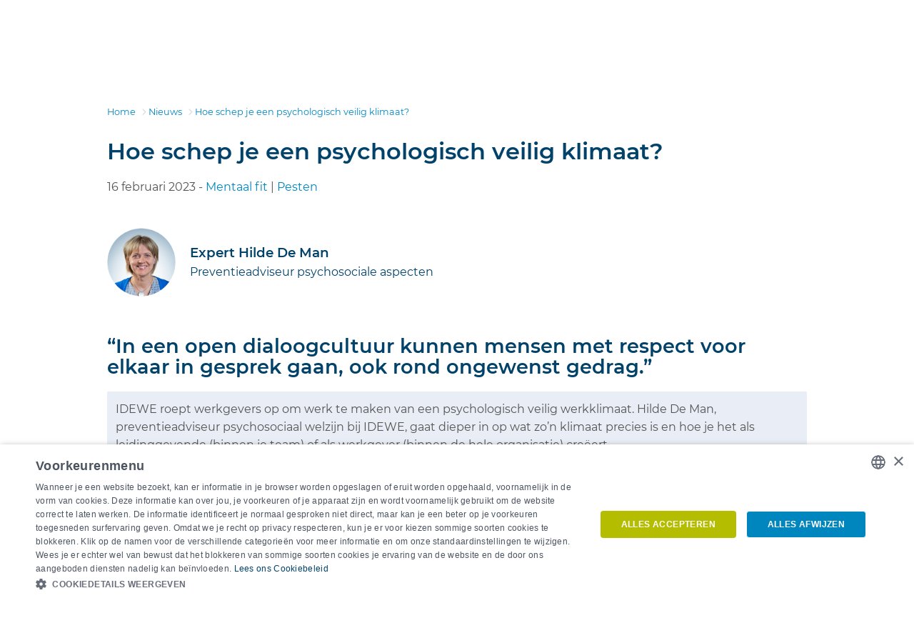

--- FILE ---
content_type: text/html;charset=UTF-8
request_url: https://www.idewe.be/-/psychologisch-veilig-klimaat
body_size: 23962
content:




































	
		
			<!DOCTYPE html>



























































<html class="ltr" dir="ltr" lang="nl-NL">

<head>
	<!-- START Cookiescript -->
		<script type="text/javascript" charset="UTF-8" src="//cdn.cookie-script.com/s/71258e9c2dfa35470e889d0da09b16ae.js"></script>
	<!-- END Cookiescript -->

	<meta property="og:title" content="“In een open dialoogcultuur kunnen mensen met respect voor elkaar in gesprek gaan, ook rond ongewenst gedrag.”"/>
	<meta property="og:description" content="IDEWE roept werkgevers op om werk te maken van een psychologisch veilig werkklimaat. Hilde De Man, Verantwoordelijke psychosociaal welzijn bij IDEWE, gaat dieper in op wat zo’n klimaat precies is en hoe je het als leidinggevende (binnen je team) of als werkgever (binnen de hele organisatie) creëert."/>
	<meta property="og:url" content="https://www.idewe.be/-/psychologisch-veilig-klimaat"/>
	<meta property="og:locale" content="nl_NL"/>
	<meta property="og:locale:alternate" content="fr_FR"/>
	<meta property="og:type" content="website"/>
	<meta property="og:site_name" content="IDEWE"/>
	<meta property="og:image" content="https://www.idewe.be/documents/317449/11201821/team+th.jpg/8a7b3529-77df-526f-1f7b-5e1cef19d9c2?t=1676536516318"/>
	<meta property="og:image:width" content="472"/>
	<meta property="og:image:height" content="262"/>
	<meta property="fb:app_id" content="2442399352453985"/>

	<script type="text/javascript">
		function toggleMobileMenu(forceClose) {
			var mobileMenuPopup = jQuery('.mobile-menu-popup');
			if (mobileMenuPopup.css('max-width') !== '0%' || forceClose) {
				mobileMenuPopup.css('max-width', '0%');
				jQuery('#idewe-hamburger').removeClass('is-active');
				isMenuOpen = false;
			} else {
				mobileMenuPopup.css('max-width', '85%');
				jQuery('#idewe-hamburger').addClass('is-active');
				isMenuOpen = true;
			}
		}

		function openSearch() {
			if (jQuery('.mobile-menu-popup').css('max-width') === '0%') toggleMobileMenu();
			setTimeout(function() {
				jQuery('.mobile-menu-popup .search-input').focus();
			}, 700);
		}

		window.addEventListener('resize', resizeHandler);

		function resizeHandler() {
			//closes the mobile menu when you enlarge the window
			if (document.documentElement.clientWidth >= 992) toggleMobileMenu(true);//$mobile-menu-break: 992px;
		}
	</script>
	<script type="text/plain" data-cookiescript="accepted" data-cookiecategory="targeting">
		window.clientIp = '10.222.223.199';
	</script>

	<title>Hoe schep je een psychologisch veilig klimaat? | Groep IDEWE</title>

	<meta content="initial-scale=1.0, width=device-width" name="viewport"/>
	<meta charset="utf-8"/>

	<link rel="apple-touch-icon" sizes="60x60" href="https://www.idewe.be/o/liferay-idewe-website-theme/images/favicon/apple-touch-icon-60x60.png">
	<link rel="apple-touch-icon" sizes="76x76" href="https://www.idewe.be/o/liferay-idewe-website-theme/images/favicon/apple-touch-icon-76x76.png">
	<link rel="apple-touch-icon" sizes="120x120" href="https://www.idewe.be/o/liferay-idewe-website-theme/images/favicon/apple-touch-icon-120x120.png">
	<link rel="apple-touch-icon" sizes="152x152" href="https://www.idewe.be/o/liferay-idewe-website-theme/images/favicon/apple-touch-icon-152x152.png">
	<link rel="apple-touch-icon" sizes="180x180" href="https://www.idewe.be/o/liferay-idewe-website-theme/images/favicon/apple-touch-icon-180x180.png">
	<link rel="icon" type="image/png" sizes="32x32" href="https://www.idewe.be/o/liferay-idewe-website-theme/images/favicon/favicon-32x32.png">
	<link rel="icon" type="image/png" sizes="16x16" href="https://www.idewe.be/o/liferay-idewe-website-theme/images/favicon/favicon-16x16.png">
	<link rel="manifest" href="https://www.idewe.be/o/liferay-idewe-website-theme/images/favicon/site.webmanifest">
	<link rel="mask-icon" href="https://www.idewe.be/o/liferay-idewe-website-theme/images/favicon/safari-pinned-tab.svg" color="#0e86c3">
	<link rel="shortcut icon" href="https://www.idewe.be/o/liferay-idewe-website-theme/images/favicon.ico">
	<meta name="msapplication-TileColor" content="#2d89ef">
	<meta name="msapplication-config" content="https://www.idewe.be/o/liferay-idewe-website-theme/images/favicon/browserconfig.xml">
	<meta name="theme-color" content="#0e86c3">






































<meta content="text/html; charset=UTF-8" http-equiv="content-type" />









<meta content="IDEWE roept werkgevers op om werk te maken van een psychologisch veilig werkklimaat. Hilde De Man, Verantwoordelijke psychosociaal welzijn bij IDEWE, gaat dieper in op wat zo’n klimaat precies is en hoe je het als leidinggevende (binnen je team) of als werkgever (binnen de hele organisatie) creëert." lang="nl-NL" name="description" /><meta content="voeding,bouw,onderwijs,industrie en reiniging,overheid,kantoor,zorg,hulpdiensten,land- en tuinbouw,logistiek en retail,spoor,personenvervoer,kmo,mentaal fit,pesten" lang="nl-NL" name="keywords" />


<link data-senna-track="permanent" href="/o/frontend-theme-font-awesome-web/css/main.css" rel="stylesheet" type="text/css" />
<script data-senna-track="permanent" src="/o/frontend-js-jquery-web/jquery/jquery.min.js" type="text/javascript"></script><script data-senna-track="permanent" src="/o/frontend-js-jquery-web/jquery/bootstrap.bundle.min.js" type="text/javascript"></script><script data-senna-track="permanent" src="/o/frontend-js-jquery-web/jquery/collapsible_search.js" type="text/javascript"></script><script data-senna-track="permanent" src="/o/frontend-js-jquery-web/jquery/fm.js" type="text/javascript"></script><script data-senna-track="permanent" src="/o/frontend-js-jquery-web/jquery/form.js" type="text/javascript"></script><script data-senna-track="permanent" src="/o/frontend-js-jquery-web/jquery/popper.min.js" type="text/javascript"></script><script data-senna-track="permanent" src="/o/frontend-js-jquery-web/jquery/side_navigation.js" type="text/javascript"></script>


<link href="https://www.idewe.be/o/liferay-idewe-website-theme/images/favicon.ico" rel="icon" />





	

		
			
				<link data-senna-track="temporary" href="https://www.idewe.be/-/psychologisch-veilig-klimaat" rel="canonical" />
			
		

	

		
			
				<link data-senna-track="temporary" href="https://www.idewe.be/-/psychologisch-veilig-klimaat" hreflang="nl-NL" rel="alternate" />
			
			

	

		
			
				<link data-senna-track="temporary" href="https://www.idewe.be/fr/-/climat-de-securite-psychologique" hreflang="fr-FR" rel="alternate" />
			
			

	

		
			
				<link data-senna-track="temporary" href="https://www.idewe.be/-/psychologisch-veilig-klimaat" hreflang="x-default" rel="alternate" />
			
			

	





<link class="lfr-css-file" data-senna-track="temporary" href="https://www.idewe.be/o/liferay-idewe-website-theme/css/clay.css?browserId=other&amp;themeId=liferayidewewebsite_WAR_liferayidewewebsitetheme&amp;minifierType=css&amp;languageId=nl_NL&amp;t=1767908706000" id="liferayAUICSS" rel="stylesheet" type="text/css" />



<link data-senna-track="temporary" href="/o/frontend-css-web/main.css?browserId=other&amp;themeId=liferayidewewebsite_WAR_liferayidewewebsitetheme&amp;minifierType=css&amp;languageId=nl_NL&amp;t=1767908589718" id="liferayPortalCSS" rel="stylesheet" type="text/css" />









	

	





	



	

		<link data-senna-track="temporary" href="/combo?browserId=other&amp;minifierType=&amp;themeId=liferayidewewebsite_WAR_liferayidewewebsitetheme&amp;languageId=nl_NL&amp;SearchInput_INSTANCE_SEARCH_INPUT_MAIN:%2Fcss%2Fportlet.css&amp;com_liferay_asset_publisher_web_portlet_AssetPublisherPortlet_INSTANCE_HODBPpwZ2WaA:%2Fcss%2Fmain.css&amp;com_liferay_journal_content_web_portlet_JournalContentPortlet_INSTANCE_7VSGUQlmJBvi:%2Fcss%2Fmain.css&amp;com_liferay_portal_search_web_search_bar_portlet_SearchBarPortlet_INSTANCE_templateSearch:%2Fcss%2Fmain.css&amp;com_liferay_product_navigation_product_menu_web_portlet_ProductMenuPortlet:%2Fcss%2Fmain.css&amp;com_liferay_product_navigation_user_personal_bar_web_portlet_ProductNavigationUserPersonalBarPortlet:%2Fcss%2Fmain.css&amp;com_liferay_site_navigation_menu_web_portlet_SiteNavigationMenuPortlet:%2Fcss%2Fmain.css&amp;t=1767908706000" id="b2da1fed" rel="stylesheet" type="text/css" />

	







<script data-senna-track="temporary" type="text/javascript">
	// <![CDATA[
		var Liferay = Liferay || {};

		Liferay.Browser = {
			acceptsGzip: function() {
				return true;
			},

			

			getMajorVersion: function() {
				return 131.0;
			},

			getRevision: function() {
				return '537.36';
			},
			getVersion: function() {
				return '131.0';
			},

			

			isAir: function() {
				return false;
			},
			isChrome: function() {
				return true;
			},
			isEdge: function() {
				return false;
			},
			isFirefox: function() {
				return false;
			},
			isGecko: function() {
				return true;
			},
			isIe: function() {
				return false;
			},
			isIphone: function() {
				return false;
			},
			isLinux: function() {
				return false;
			},
			isMac: function() {
				return true;
			},
			isMobile: function() {
				return false;
			},
			isMozilla: function() {
				return false;
			},
			isOpera: function() {
				return false;
			},
			isRtf: function() {
				return true;
			},
			isSafari: function() {
				return true;
			},
			isSun: function() {
				return false;
			},
			isWebKit: function() {
				return true;
			},
			isWindows: function() {
				return false;
			}
		};

		Liferay.Data = Liferay.Data || {};

		Liferay.Data.ICONS_INLINE_SVG = true;

		Liferay.Data.NAV_SELECTOR = '#navigation';

		Liferay.Data.NAV_SELECTOR_MOBILE = '#navigationCollapse';

		Liferay.Data.isCustomizationView = function() {
			return false;
		};

		Liferay.Data.notices = [
			null

			

			
		];

		Liferay.PortletKeys = {
			DOCUMENT_LIBRARY: 'com_liferay_document_library_web_portlet_DLPortlet',
			DYNAMIC_DATA_MAPPING: 'com_liferay_dynamic_data_mapping_web_portlet_DDMPortlet',
			ITEM_SELECTOR: 'com_liferay_item_selector_web_portlet_ItemSelectorPortlet'
		};

		Liferay.PropsValues = {
			JAVASCRIPT_SINGLE_PAGE_APPLICATION_TIMEOUT: 0,
			NTLM_AUTH_ENABLED: false,
			UPLOAD_SERVLET_REQUEST_IMPL_MAX_SIZE: 5368709120
		};

		Liferay.ThemeDisplay = {

			

			
				getLayoutId: function() {
					return '11';
				},

				

				getLayoutRelativeControlPanelURL: function() {
					return '/group/idewe-website/~/control_panel/manage?p_p_id=com_liferay_asset_publisher_web_portlet_AssetPublisherPortlet_INSTANCE_HODBPpwZ2WaA';
				},

				getLayoutRelativeURL: function() {
					return '/nieuwsbericht';
				},
				getLayoutURL: function() {
					return 'https://www.idewe.be/nieuwsbericht';
				},
				getParentLayoutId: function() {
					return '12';
				},
				isControlPanel: function() {
					return false;
				},
				isPrivateLayout: function() {
					return 'false';
				},
				isVirtualLayout: function() {
					return false;
				},
			

			getBCP47LanguageId: function() {
				return 'nl-NL';
			},
			getCanonicalURL: function() {

				

				return 'https\x3a\x2f\x2fwww\x2eidewe\x2ebe\x2f-\x2fpsychologisch-veilig-klimaat';
			},
			getCDNBaseURL: function() {
				return 'https://www.idewe.be';
			},
			getCDNDynamicResourcesHost: function() {
				return '';
			},
			getCDNHost: function() {
				return '';
			},
			getCompanyGroupId: function() {
				return '20127';
			},
			getCompanyId: function() {
				return '20101';
			},
			getDefaultLanguageId: function() {
				return 'nl_NL';
			},
			getDoAsUserIdEncoded: function() {
				return '';
			},
			getLanguageId: function() {
				return 'nl_NL';
			},
			getParentGroupId: function() {
				return '317449';
			},
			getPathContext: function() {
				return '';
			},
			getPathImage: function() {
				return '/image';
			},
			getPathJavaScript: function() {
				return '/o/frontend-js-web';
			},
			getPathMain: function() {
				return '/c';
			},
			getPathThemeImages: function() {
				return 'https://www.idewe.be/o/liferay-idewe-website-theme/images';
			},
			getPathThemeRoot: function() {
				return '/o/liferay-idewe-website-theme';
			},
			getPlid: function() {
				return '32';
			},
			getPortalURL: function() {
				return 'https://www.idewe.be';
			},
			getRealUserId: function() {
				return '20105';
			},
			getScopeGroupId: function() {
				return '317449';
			},
			getScopeGroupIdOrLiveGroupId: function() {
				return '317449';
			},
			getSessionId: function() {
				return '';
			},
			getSiteAdminURL: function() {
				return 'https://www.idewe.be/group/idewe-website/~/control_panel/manage?p_p_lifecycle=0&p_p_state=maximized&p_p_mode=view';
			},
			getSiteGroupId: function() {
				return '317449';
			},
			getURLControlPanel: function() {
				return '/group/control_panel?refererPlid=32';
			},
			getURLHome: function() {
				return 'https\x3a\x2f\x2fwww\x2eidewe\x2ebe\x2fweb\x2fguest';
			},
			getUserEmailAddress: function() {
				return '';
			},
			getUserId: function() {
				return '20105';
			},
			getUserName: function() {
				return '';
			},
			isAddSessionIdToURL: function() {
				return false;
			},
			isImpersonated: function() {
				return false;
			},
			isSignedIn: function() {
				return false;
			},

			isStagedPortlet: function() {
				
					
						return true;
					
					
			},

			isStateExclusive: function() {
				return false;
			},
			isStateMaximized: function() {
				return false;
			},
			isStatePopUp: function() {
				return false;
			}
		};

		var themeDisplay = Liferay.ThemeDisplay;

		Liferay.AUI = {

			

			getAvailableLangPath: function() {
				return 'available_languages.jsp?browserId=other&themeId=liferayidewewebsite_WAR_liferayidewewebsitetheme&colorSchemeId=01&languageId=nl_NL&t=1767938711952';
			},
			getCombine: function() {
				return false;
			},
			getComboPath: function() {
				return '/combo/?browserId=other&minifierType=&languageId=nl_NL&t=1767908589061&';
			},
			getDateFormat: function() {
				return '%d-%m-%Y';
			},
			getEditorCKEditorPath: function() {
				return '/o/frontend-editor-ckeditor-web';
			},
			getFilter: function() {
				var filter = 'raw';

				
					

				return filter;
			},
			getFilterConfig: function() {
				var instance = this;

				var filterConfig = null;

				if (!instance.getCombine()) {
					filterConfig = {
						replaceStr: '.js' + instance.getStaticResourceURLParams(),
						searchExp: '\\.js$'
					};
				}

				return filterConfig;
			},
			getJavaScriptRootPath: function() {
				return '/o/frontend-js-web';
			},
			getLangPath: function() {
				return 'aui_lang.jsp?browserId=other&themeId=liferayidewewebsite_WAR_liferayidewewebsitetheme&colorSchemeId=01&languageId=nl_NL&t=1767908589061';
			},
			getPortletRootPath: function() {
				return '/html/portlet';
			},
			getStaticResourceURLParams: function() {
				return '?browserId=other&minifierType=&languageId=nl_NL&t=1767908589061';
			}
		};

		Liferay.authToken = 'YdYiwjrU';

		

		Liferay.currentURL = '\x2f-\x2fpsychologisch-veilig-klimaat';
		Liferay.currentURLEncoded = '\x252F-\x252Fpsychologisch-veilig-klimaat';
	// ]]>
</script>

<script src="/o/js_loader_config?t=1767908610803" type="text/javascript"></script>
<script type="text/javascript">
    var ideweCaptchaBootstrapper = null;
</script>
<script data-senna-track="permanent" src="/o/frontend-js-web/loader/config.js" type="text/javascript"></script>
<script data-senna-track="permanent" src="/o/frontend-js-web/loader/loader.js" type="text/javascript"></script>
<script data-senna-track="permanent" src="/o/frontend-js-web/aui/aui/aui.js" type="text/javascript"></script>
<script data-senna-track="permanent" src="/o/frontend-js-web/aui/aui-base-html5-shiv/aui-base-html5-shiv.js" type="text/javascript"></script>
<script data-senna-track="permanent" src="/o/frontend-js-web/liferay/browser_selectors.js" type="text/javascript"></script>
<script data-senna-track="permanent" src="/o/frontend-js-web/liferay/modules.js" type="text/javascript"></script>
<script data-senna-track="permanent" src="/o/frontend-js-web/liferay/aui_sandbox.js" type="text/javascript"></script>
<script data-senna-track="permanent" src="/o/frontend-js-web/misc/svg4everybody.js" type="text/javascript"></script>
<script data-senna-track="permanent" src="/o/frontend-js-web/aui/arraylist-add/arraylist-add.js" type="text/javascript"></script>
<script data-senna-track="permanent" src="/o/frontend-js-web/aui/arraylist-filter/arraylist-filter.js" type="text/javascript"></script>
<script data-senna-track="permanent" src="/o/frontend-js-web/aui/arraylist/arraylist.js" type="text/javascript"></script>
<script data-senna-track="permanent" src="/o/frontend-js-web/aui/array-extras/array-extras.js" type="text/javascript"></script>
<script data-senna-track="permanent" src="/o/frontend-js-web/aui/array-invoke/array-invoke.js" type="text/javascript"></script>
<script data-senna-track="permanent" src="/o/frontend-js-web/aui/attribute-base/attribute-base.js" type="text/javascript"></script>
<script data-senna-track="permanent" src="/o/frontend-js-web/aui/attribute-complex/attribute-complex.js" type="text/javascript"></script>
<script data-senna-track="permanent" src="/o/frontend-js-web/aui/attribute-core/attribute-core.js" type="text/javascript"></script>
<script data-senna-track="permanent" src="/o/frontend-js-web/aui/attribute-observable/attribute-observable.js" type="text/javascript"></script>
<script data-senna-track="permanent" src="/o/frontend-js-web/aui/attribute-extras/attribute-extras.js" type="text/javascript"></script>
<script data-senna-track="permanent" src="/o/frontend-js-web/aui/base-base/base-base.js" type="text/javascript"></script>
<script data-senna-track="permanent" src="/o/frontend-js-web/aui/base-pluginhost/base-pluginhost.js" type="text/javascript"></script>
<script data-senna-track="permanent" src="/o/frontend-js-web/aui/classnamemanager/classnamemanager.js" type="text/javascript"></script>
<script data-senna-track="permanent" src="/o/frontend-js-web/aui/datatype-xml-format/datatype-xml-format.js" type="text/javascript"></script>
<script data-senna-track="permanent" src="/o/frontend-js-web/aui/datatype-xml-parse/datatype-xml-parse.js" type="text/javascript"></script>
<script data-senna-track="permanent" src="/o/frontend-js-web/aui/dom-base/dom-base.js" type="text/javascript"></script>
<script data-senna-track="permanent" src="/o/frontend-js-web/aui/dom-core/dom-core.js" type="text/javascript"></script>
<script data-senna-track="permanent" src="/o/frontend-js-web/aui/dom-screen/dom-screen.js" type="text/javascript"></script>
<script data-senna-track="permanent" src="/o/frontend-js-web/aui/dom-style/dom-style.js" type="text/javascript"></script>
<script data-senna-track="permanent" src="/o/frontend-js-web/aui/event-base/event-base.js" type="text/javascript"></script>
<script data-senna-track="permanent" src="/o/frontend-js-web/aui/event-custom-base/event-custom-base.js" type="text/javascript"></script>
<script data-senna-track="permanent" src="/o/frontend-js-web/aui/event-custom-complex/event-custom-complex.js" type="text/javascript"></script>
<script data-senna-track="permanent" src="/o/frontend-js-web/aui/event-delegate/event-delegate.js" type="text/javascript"></script>
<script data-senna-track="permanent" src="/o/frontend-js-web/aui/event-focus/event-focus.js" type="text/javascript"></script>
<script data-senna-track="permanent" src="/o/frontend-js-web/aui/event-hover/event-hover.js" type="text/javascript"></script>
<script data-senna-track="permanent" src="/o/frontend-js-web/aui/event-key/event-key.js" type="text/javascript"></script>
<script data-senna-track="permanent" src="/o/frontend-js-web/aui/event-mouseenter/event-mouseenter.js" type="text/javascript"></script>
<script data-senna-track="permanent" src="/o/frontend-js-web/aui/event-mousewheel/event-mousewheel.js" type="text/javascript"></script>
<script data-senna-track="permanent" src="/o/frontend-js-web/aui/event-outside/event-outside.js" type="text/javascript"></script>
<script data-senna-track="permanent" src="/o/frontend-js-web/aui/event-resize/event-resize.js" type="text/javascript"></script>
<script data-senna-track="permanent" src="/o/frontend-js-web/aui/event-simulate/event-simulate.js" type="text/javascript"></script>
<script data-senna-track="permanent" src="/o/frontend-js-web/aui/event-synthetic/event-synthetic.js" type="text/javascript"></script>
<script data-senna-track="permanent" src="/o/frontend-js-web/aui/intl/intl.js" type="text/javascript"></script>
<script data-senna-track="permanent" src="/o/frontend-js-web/aui/io-base/io-base.js" type="text/javascript"></script>
<script data-senna-track="permanent" src="/o/frontend-js-web/aui/io-form/io-form.js" type="text/javascript"></script>
<script data-senna-track="permanent" src="/o/frontend-js-web/aui/io-queue/io-queue.js" type="text/javascript"></script>
<script data-senna-track="permanent" src="/o/frontend-js-web/aui/io-upload-iframe/io-upload-iframe.js" type="text/javascript"></script>
<script data-senna-track="permanent" src="/o/frontend-js-web/aui/io-xdr/io-xdr.js" type="text/javascript"></script>
<script data-senna-track="permanent" src="/o/frontend-js-web/aui/json-parse/json-parse.js" type="text/javascript"></script>
<script data-senna-track="permanent" src="/o/frontend-js-web/aui/json-stringify/json-stringify.js" type="text/javascript"></script>
<script data-senna-track="permanent" src="/o/frontend-js-web/aui/node-base/node-base.js" type="text/javascript"></script>
<script data-senna-track="permanent" src="/o/frontend-js-web/aui/node-core/node-core.js" type="text/javascript"></script>
<script data-senna-track="permanent" src="/o/frontend-js-web/aui/node-event-delegate/node-event-delegate.js" type="text/javascript"></script>
<script data-senna-track="permanent" src="/o/frontend-js-web/aui/node-event-simulate/node-event-simulate.js" type="text/javascript"></script>
<script data-senna-track="permanent" src="/o/frontend-js-web/aui/node-focusmanager/node-focusmanager.js" type="text/javascript"></script>
<script data-senna-track="permanent" src="/o/frontend-js-web/aui/node-pluginhost/node-pluginhost.js" type="text/javascript"></script>
<script data-senna-track="permanent" src="/o/frontend-js-web/aui/node-screen/node-screen.js" type="text/javascript"></script>
<script data-senna-track="permanent" src="/o/frontend-js-web/aui/node-style/node-style.js" type="text/javascript"></script>
<script data-senna-track="permanent" src="/o/frontend-js-web/aui/oop/oop.js" type="text/javascript"></script>
<script data-senna-track="permanent" src="/o/frontend-js-web/aui/plugin/plugin.js" type="text/javascript"></script>
<script data-senna-track="permanent" src="/o/frontend-js-web/aui/pluginhost-base/pluginhost-base.js" type="text/javascript"></script>
<script data-senna-track="permanent" src="/o/frontend-js-web/aui/pluginhost-config/pluginhost-config.js" type="text/javascript"></script>
<script data-senna-track="permanent" src="/o/frontend-js-web/aui/querystring-stringify-simple/querystring-stringify-simple.js" type="text/javascript"></script>
<script data-senna-track="permanent" src="/o/frontend-js-web/aui/queue-promote/queue-promote.js" type="text/javascript"></script>
<script data-senna-track="permanent" src="/o/frontend-js-web/aui/selector-css2/selector-css2.js" type="text/javascript"></script>
<script data-senna-track="permanent" src="/o/frontend-js-web/aui/selector-css3/selector-css3.js" type="text/javascript"></script>
<script data-senna-track="permanent" src="/o/frontend-js-web/aui/selector-native/selector-native.js" type="text/javascript"></script>
<script data-senna-track="permanent" src="/o/frontend-js-web/aui/selector/selector.js" type="text/javascript"></script>
<script data-senna-track="permanent" src="/o/frontend-js-web/aui/widget-base/widget-base.js" type="text/javascript"></script>
<script data-senna-track="permanent" src="/o/frontend-js-web/aui/widget-htmlparser/widget-htmlparser.js" type="text/javascript"></script>
<script data-senna-track="permanent" src="/o/frontend-js-web/aui/widget-skin/widget-skin.js" type="text/javascript"></script>
<script data-senna-track="permanent" src="/o/frontend-js-web/aui/widget-uievents/widget-uievents.js" type="text/javascript"></script>
<script data-senna-track="permanent" src="/o/frontend-js-web/aui/yui-throttle/yui-throttle.js" type="text/javascript"></script>
<script data-senna-track="permanent" src="/o/frontend-js-web/aui/aui-base-core/aui-base-core.js" type="text/javascript"></script>
<script data-senna-track="permanent" src="/o/frontend-js-web/aui/aui-base-lang/aui-base-lang.js" type="text/javascript"></script>
<script data-senna-track="permanent" src="/o/frontend-js-web/aui/aui-classnamemanager/aui-classnamemanager.js" type="text/javascript"></script>
<script data-senna-track="permanent" src="/o/frontend-js-web/aui/aui-component/aui-component.js" type="text/javascript"></script>
<script data-senna-track="permanent" src="/o/frontend-js-web/aui/aui-debounce/aui-debounce.js" type="text/javascript"></script>
<script data-senna-track="permanent" src="/o/frontend-js-web/aui/aui-delayed-task-deprecated/aui-delayed-task-deprecated.js" type="text/javascript"></script>
<script data-senna-track="permanent" src="/o/frontend-js-web/aui/aui-event-base/aui-event-base.js" type="text/javascript"></script>
<script data-senna-track="permanent" src="/o/frontend-js-web/aui/aui-event-input/aui-event-input.js" type="text/javascript"></script>
<script data-senna-track="permanent" src="/o/frontend-js-web/aui/aui-form-validator/aui-form-validator.js" type="text/javascript"></script>
<script data-senna-track="permanent" src="/o/frontend-js-web/aui/aui-node-base/aui-node-base.js" type="text/javascript"></script>
<script data-senna-track="permanent" src="/o/frontend-js-web/aui/aui-node-html5/aui-node-html5.js" type="text/javascript"></script>
<script data-senna-track="permanent" src="/o/frontend-js-web/aui/aui-selector/aui-selector.js" type="text/javascript"></script>
<script data-senna-track="permanent" src="/o/frontend-js-web/aui/aui-timer/aui-timer.js" type="text/javascript"></script>
<script data-senna-track="permanent" src="/o/frontend-js-web/liferay/dependency.js" type="text/javascript"></script>
<script data-senna-track="permanent" src="/o/frontend-js-web/liferay/dom_task_runner.js" type="text/javascript"></script>
<script data-senna-track="permanent" src="/o/frontend-js-web/liferay/events.js" type="text/javascript"></script>
<script data-senna-track="permanent" src="/o/frontend-js-web/liferay/language.js" type="text/javascript"></script>
<script data-senna-track="permanent" src="/o/frontend-js-web/liferay/lazy_load.js" type="text/javascript"></script>
<script data-senna-track="permanent" src="/o/frontend-js-web/liferay/liferay.js" type="text/javascript"></script>
<script data-senna-track="permanent" src="/o/frontend-js-web/liferay/util.js" type="text/javascript"></script>
<script data-senna-track="permanent" src="/o/frontend-js-web/liferay/global.bundle.js" type="text/javascript"></script>
<script data-senna-track="permanent" src="/o/frontend-js-web/liferay/portal.js" type="text/javascript"></script>
<script data-senna-track="permanent" src="/o/frontend-js-web/liferay/portlet.js" type="text/javascript"></script>
<script data-senna-track="permanent" src="/o/frontend-js-web/liferay/workflow.js" type="text/javascript"></script>
<script data-senna-track="permanent" src="/o/frontend-js-web/liferay/form.js" type="text/javascript"></script>
<script data-senna-track="permanent" src="/o/frontend-js-web/liferay/form_placeholders.js" type="text/javascript"></script>
<script data-senna-track="permanent" src="/o/frontend-js-web/liferay/icon.js" type="text/javascript"></script>
<script data-senna-track="permanent" src="/o/frontend-js-web/liferay/menu.js" type="text/javascript"></script>
<script data-senna-track="permanent" src="/o/frontend-js-web/liferay/notice.js" type="text/javascript"></script>
<script data-senna-track="permanent" src="/o/frontend-js-web/liferay/poller.js" type="text/javascript"></script>




	

	<script data-senna-track="temporary" src="/o/js_bundle_config?t=1767908620887" type="text/javascript"></script>


<script data-senna-track="temporary" type="text/javascript">
	// <![CDATA[
		
			
				
		

		

		
	// ]]>
</script>





	
		

			

			
		
		



	
		

			

			
		
	












	

	





	



	













	
	<link data-senna-track="temporary" href="/o/social-bookmarks-taglib/css/main.css?browserId=other&themeId=liferayidewewebsite_WAR_liferayidewewebsitetheme&minifierType=css&languageId=nl_NL&t=1767908706000" rel="stylesheet" type="text/css" />










<link class="lfr-css-file" data-senna-track="temporary" href="https://www.idewe.be/o/liferay-idewe-website-theme/css/main.css?browserId=other&amp;themeId=liferayidewewebsite_WAR_liferayidewewebsitetheme&amp;minifierType=css&amp;languageId=nl_NL&amp;t=1767908706000" id="liferayThemeCSS" rel="stylesheet" type="text/css" />




	<style data-senna-track="temporary" type="text/css">
		@media (min-width: 992px) {
    .action-bar-wrapper {
        display: none;
    }
}
	</style>





	<style data-senna-track="temporary" type="text/css">

		

			

				

					

#p_p_id_com_liferay_asset_publisher_web_portlet_AssetPublisherPortlet_INSTANCE_HODBPpwZ2WaA_ .portlet-content {

}
div.cc-window { z-index:100000; }



				

			

		

			

		

			

		

			

		

			

		

			

		

			

		

			

		

			

		

			

		

			

		

			

		

			

		

			

		

			

				

					

#p_p_id_com_liferay_journal_content_web_portlet_JournalContentPortlet_INSTANCE_ACTION_BAR_NEWS_ .portlet-content {

}




				

			

		

			

		

			

		

			

		

			

		

	</style>


<link data-senna-track="permanent" href="https://www.idewe.be/combo?browserId=other&minifierType=css&languageId=nl_NL&t=1767908592672&/o/change-tracking-change-lists-indicator-theme-contributor/change_tracking_change_lists_indicator.css" rel="stylesheet" type = "text/css" />




















<script data-senna-track="temporary" type="text/javascript">
	if (window.Analytics) {
		window._com_liferay_document_library_analytics_isViewFileEntry = false;
	}
</script>

<script type="text/javascript">
// <![CDATA[
Liferay.on(
	'ddmFieldBlur', function(event) {
		if (window.Analytics) {
			Analytics.send(
				'fieldBlurred',
				'Form',
				{
					fieldName: event.fieldName,
					focusDuration: event.focusDuration,
					formId: event.formId,
					page: event.page
				}
			);
		}
	}
);

Liferay.on(
	'ddmFieldFocus', function(event) {
		if (window.Analytics) {
			Analytics.send(
				'fieldFocused',
				'Form',
				{
					fieldName: event.fieldName,
					formId: event.formId,
					page: event.page
				}
			);
		}
	}
);

Liferay.on(
	'ddmFormPageShow', function(event) {
		if (window.Analytics) {
			Analytics.send(
				'pageViewed',
				'Form',
				{
					formId: event.formId,
					page: event.page,
					title: event.title
				}
			);
		}
	}
);

Liferay.on(
	'ddmFormSubmit', function(event) {
		if (window.Analytics) {
			Analytics.send(
				'formSubmitted',
				'Form',
				{
					formId: event.formId
				}
			);
		}
	}
);

Liferay.on(
	'ddmFormView', function(event) {
		if (window.Analytics) {
			Analytics.send(
				'formViewed',
				'Form',
				{
					formId: event.formId,
					title: event.title
				}
			);
		}
	}
);
// ]]>
</script>














<script type="text/javascript" src="https://www.idewe.be/o/liferay-idewe-website-theme/js/stripActionParameter.js?browserId=other&amp;languageId=nl_NL&amp;t=1767908706000"></script>
<script type="text/javascript" src="https://www.idewe.be/o/liferay-idewe-website-theme/js/jquery/jquery.dotdotdot.js?browserId=other&amp;languageId=nl_NL&amp;t=1767908706000"></script>
<script type="text/javascript" src="https://www.idewe.be/o/liferay-idewe-website-theme/js/jquery/jquery.idewe.portlet.js?browserId=other&amp;languageId=nl_NL&amp;t=1767908706000"></script>
<script type="text/javascript" src="https://www.idewe.be/o/liferay-idewe-website-theme/js/jquery-ui/jquery-ui.js?browserId=other&amp;languageId=nl_NL&amp;t=1767908706000"></script>
<script type="text/javascript" src="https://www.idewe.be/o/liferay-idewe-website-theme/js/jquery-ui/datepicker-nl.js?browserId=other&amp;languageId=nl_NL&amp;t=1767908706000"></script>
<script type="text/javascript" src="https://www.idewe.be/o/liferay-idewe-website-theme/js/jquery-ui/datepicker-fr.js?browserId=other&amp;languageId=nl_NL&amp;t=1767908706000"></script>
<script type="text/javascript" src="https://www.idewe.be/o/liferay-idewe-website-theme/js/jquery-ui/datepicker-de.js?browserId=other&amp;languageId=nl_NL&amp;t=1767908706000"></script>
<script type="text/javascript" src="https://www.idewe.be/o/liferay-idewe-website-theme/js/jquery/jquery.tmpl.js?browserId=other&amp;languageId=nl_NL&amp;t=1767908706000"></script>
<script type="text/javascript" src="https://www.idewe.be/o/liferay-idewe-website-theme/js/slick/slick.min.js?browserId=other&amp;languageId=nl_NL&amp;t=1767908706000"></script>
<script type="text/javascript" src="https://www.idewe.be/o/liferay-idewe-website-theme/js/jquery/jquery.tooltip.js?browserId=other&amp;languageId=nl_NL&amp;t=1767908706000"></script>

	<script src="https://kit.fontawesome.com/7a36cb1ca3.js"></script>

<script src="https://enquete.agconsult.com/agsurvey/js/idewe-2024"></script>

		<!-- START Matomo (PRD) -->
		<script data-cookiescript="accepted" data-cookiecategory="performance">
			var _mtm = window._mtm = window._mtm || [];
			_mtm.push({'mtm.startTime': (new Date().getTime()), 'event': 'mtm.Start'});
			(function() {
				var d=document, g=d.createElement('script'), s=d.getElementsByTagName('script')[0];
				g.async=true; g.src='https://cdn.matomo.cloud/idewe.matomo.cloud/container_JuJnVG7Y.js'; s.parentNode.insertBefore(g,s);
			})();
		</script>
		<!-- END Matomo -->
</head>

<body class=" controls-visible  yui3-skin-sam signed-out public-page site">





















































































<div class="idewe-website-wrapper" id="wrapper">
	<header id="banner not-fixed">
		<div class="full-menu">
<nav class="idewe-navigation sub sort-pages modify-pages" role="navigation">
    <ul class="idewe-navigation-items" aria-label="top" role="menubar">
        <li  class="idewe-navigation-item navigation-align-start " id="layout_4" role="presentation">
            <a aria-labelledby="layout_4" href="https://www.idewe.be/home"  role="menuitem">
                <img src="https://www.idewe.be/o/liferay-idewe-website-theme/images/theme/IDEWE_logo.png" alt="Home" />
            </a>
        </li>

        <li class="idewe-navigation-filler" role="presentation">
            &nbsp;
        </li>
        <li class="idewe-navigation-item language-select" role="presentation">








































	

	<div class="portlet-boundary portlet-boundary_com_liferay_site_navigation_language_web_portlet_SiteNavigationLanguagePortlet_  portlet-static portlet-static-end portlet-barebone portlet-language " id="p_p_id_com_liferay_site_navigation_language_web_portlet_SiteNavigationLanguagePortlet_INSTANCE_LANGUAGE_SWITCH_">
		<span id="p_com_liferay_site_navigation_language_web_portlet_SiteNavigationLanguagePortlet_INSTANCE_LANGUAGE_SWITCH"></span>




	

	
		
			






































	
		
<section class="portlet" id="portlet_com_liferay_site_navigation_language_web_portlet_SiteNavigationLanguagePortlet_INSTANCE_LANGUAGE_SWITCH">


	<div class="portlet-content">



		
			<div class=" portlet-content-container">
				


	<div class="portlet-body">



	
		
			
				
					



















































	

				

				
					
						


	

		



































































	

		<div class="language-select-wrapper">
					<span class="language-select-entry">nl</span>
					<a href="/c/portal/update_language?p_l_id=32&redirect=%2F-%2Fpsychologisch-veilig-klimaat&languageId=fr_FR" class="language-select-entry" lang="fr-FR">fr</a>
	</div>



	
	
					
				
			
		
	
	


	</div>

			</div>
		
	</div>
</section>
	

		
		







	</div>






        </li>
        <li role="presentation" class="idewe-navigation-item navigation-align-end idewe-cta-button">
            <a href="/myidewe" rel="noopener noreferrer">
                <img src="https://www.idewe.be/o/liferay-idewe-website-theme/images/theme/myidewe.png" alt="My IDEWE" />
            </a>
        </li>
    </ul>
    <ul class="idewe-navigation-items no-height" aria-label="Sitepagina's" role="menubar">
                    <li  class="idewe-navigation-item "
                                                   id="layout_6" role="presentation">
                        <a aria-labelledby="layout_6"
                           href="https://www.idewe.be/klant-worden"  role="menuitem">
                            <span> Klant worden</span>
                        </a>
                    </li>
                    <li  class="idewe-navigation-item "
                                                   id="layout_206" role="presentation">
                        <a aria-labelledby="layout_206"
                           href="https://www.idewe.be/creative-connect-centre"  role="menuitem">
                            <span> Creative Connect Centre</span>
                        </a>
                    </li>
                    <li  class="idewe-navigation-item "
                                                   id="layout_211" role="presentation">
                        <a aria-labelledby="layout_211"
                           href="https://www.idewe.be/podcast"  role="menuitem">
                            <span> Podcast</span>
                        </a>
                    </li>
                    <li  class="idewe-navigation-item "
                                                   id="layout_12" role="presentation">
                        <a aria-labelledby="layout_12"
                           href="https://www.idewe.be/nieuws"  role="menuitem">
                            <span> Nieuws</span>
                        </a>
                    </li>
                    <li  class="idewe-navigation-item "
                                                   id="layout_15" role="presentation">
                        <a aria-labelledby="layout_15"
                           href="https://www.idewe.be/locaties"  role="menuitem">
                            <span> Locaties</span>
                        </a>
                    </li>
                    <li  class="idewe-navigation-item "
                                                   id="layout_47" role="presentation">
                        <a aria-labelledby="layout_47"
                           href="https://www.idewe.be/downloads"  role="menuitem">
                            <span> Downloads</span>
                        </a>
                    </li>
    </ul>
</nav><nav class="idewe-navigation main sort-pages modify-pages" role="navigation">
	<ul class="idewe-navigation-items" aria-label="Sitepagina's" role="menubar">
							<li  class="idewe-navigation-item " id="layout_3" role="presentation">
								<a aria-labelledby="layout_3" href="https://www.idewe.be/over-ons"  role="menuitem">Over ons</a>
							</li>
							<li  class="idewe-navigation-item " id="layout_174" role="presentation">
								<a aria-labelledby="layout_174" href="https://www.idewe.be/dossiers"  role="menuitem">Dossiers</a>
							</li>
							<li  class="idewe-navigation-item " id="layout_5" role="presentation">
								<a aria-labelledby="layout_5" href="https://www.idewe.be/aanbod"  role="menuitem">Aanbod</a>
							</li>
					
				
				
					
					<li  class="idewe-navigation-item " id="layout_14" role="presentation">
						<a aria-labelledby="layout_14" href="https://www.idewe.be/opleidingen"  role="menuitem">Opleidingen</a>
					</li>
					<li  class="idewe-navigation-item " id="layout_101" role="presentation">
						<a aria-labelledby="layout_101" href="https://www.idewe.be/contact"  role="menuitem">Contact</a>
					</li>
				<li class="idewe-navigation-item idewe-search" role="presentation">








































	

	<div class="portlet-boundary portlet-boundary_SearchInput_  portlet-static portlet-static-end portlet-barebone idewe-website-search-input-portlet " id="p_p_id_SearchInput_INSTANCE_SEARCH_INPUT_MAIN_">
		<span id="p_SearchInput_INSTANCE_SEARCH_INPUT_MAIN"></span>




	

	
		
			






































	
		
<section class="portlet" id="portlet_SearchInput_INSTANCE_SEARCH_INPUT_MAIN">


	<div class="portlet-content">



		
			<div class=" portlet-content-container">
				


	<div class="portlet-body">



	
		
			
				
					



















































	

				

				
					
						


	

		









<div class="spacer">
	<form method="GET" action="https://www.idewe.be/zoeken" id="_SearchInput_INSTANCE_SEARCH_INPUT_MAIN_search-input-form">
	<input type="search" name="q" class="search-input animated" placeholder="Zoeken" autocomplete="off" autocapitalize="none" id="_SearchInput_INSTANCE_SEARCH_INPUT_MAIN_inputSearchTerm" />
	<button class="search-button" onclick="clickSearchButton('_SearchInput_INSTANCE_SEARCH_INPUT_MAIN_'); return false;">
		<i class="fa fa-search" aria-hidden="true"></i>
	</button>
	</form>
	<ul id="input-suggestion-box" class="input__SearchInput_INSTANCE_SEARCH_INPUT_MAIN_box-suggestion-input"></ul>
</div>

<script>
    var currentInputAutocomplete = null;
    var autocompleteInputURL = "https://www.idewe.be/nieuwsbericht?p_p_id=SearchInput_INSTANCE_SEARCH_INPUT_MAIN&p_p_lifecycle=2&p_p_state=normal&p_p_mode=view&p_p_resource_id=%2Fautocomplete&p_p_cacheability=cacheLevelPage";
    var inputPos = -1;
    
    function clickSearchButton(portletNameSpace) {
        if (jQuery("#" + portletNameSpace + "search-input-form .search-input").val().trim() === "") {
            jQuery("#" + portletNameSpace + "search-input-form .search-input").focus();
        } else {
            searchForInputValue(portletNameSpace);
        }
    }
    
    function searchForInputValue(portletNameSpace, searchTerm) {
        if (searchTerm !== undefined) {
            $("#" + portletNameSpace + "search-input-form .search-input").val(searchTerm);
        }
        $(".input_" + portletNameSpace + "box-suggestion-input li").remove();
        $("#" + portletNameSpace + "search-input-form").submit();
    }
    
    function highlightString(str, find){
        var re = new RegExp(find, 'g');
        return str.replace(re, '<b>'+find+'</b>');
    }
    
    function forEachCallBack(portletNameSpace, term) {
    	return function() {
	    	var selectedTerm = this;
	        var li = $("<li></li>");
	
	        li.click(function() {
	            searchForInputValue(portletNameSpace, selectedTerm);
	        });
	        
	        li.hover(function() {
				$(".input_" + portletNameSpace + "box-suggestion-input li").removeClass("hovered");
				li.addClass("hovered");
				inputPos = $(".input_" + portletNameSpace + "box-suggestion-input li").index(li);
				
			});
	        
	        
	        li.html(highlightString(this, term));
	        $(".input_" + portletNameSpace + "box-suggestion-input").append(li);
    	}
    }
    
   	function postCallBack(portletNameSpace, term) {
   		return function(data, status) {
   			$(".input_" + portletNameSpace + "box-suggestion-input li").remove();
        	$.each(JSON.parse(data), forEachCallBack(portletNameSpace, term));
   		}
   	}
   

    function autocompleteInput(portletNameSpace) {
        var term = $("#" + portletNameSpace + "search-input-form .search-input").val();

        if(currentInputAutocomplete != null) {
            currentInputAutocomplete.abort();
        }
		
        if(term.length > 2) {
            currentInputAutocomplete = $.post(autocompleteInputURL, {"term" : term}, postCallBack(portletNameSpace, term));
        } else {
            $(".input_" + portletNameSpace + "box-suggestion-input li").remove();
        }
    }
    
    $("#_SearchInput_INSTANCE_SEARCH_INPUT_MAIN_search-input-form .search-input").keydown(function(e){
    	
    	if(e.keyCode == 13) {
    		e.preventDefault();
    	}
    });

    $("#_SearchInput_INSTANCE_SEARCH_INPUT_MAIN_search-input-form .search-input").keyup(function(e){
        if(e.keyCode == 40) {
    		inputPos = inputPos +1;
    		if(inputPos > $(".input__SearchInput_INSTANCE_SEARCH_INPUT_MAIN_box-suggestion-input li").length -1 ) {
    			inputPos = $(".input__SearchInput_INSTANCE_SEARCH_INPUT_MAIN_box-suggestion-input li").length -1;
    		}
    		selectInput('_SearchInput_INSTANCE_SEARCH_INPUT_MAIN_');
    		
    	} else if(e.keyCode == 38) {
    		inputPos = inputPos -1;
    		if(inputPos < -1) {
    			inputPos = -1;
    		}	
    		selectInput('_SearchInput_INSTANCE_SEARCH_INPUT_MAIN_');
    
   		 } else if (e.keyCode == 13) {
   			if(inputPos != -1) {
	    		$("#_SearchInput_INSTANCE_SEARCH_INPUT_MAIN_inputSearchTerm").val($($(".input__SearchInput_INSTANCE_SEARCH_INPUT_MAIN_box-suggestion-input li").get(inputPos)).html().replace(/<\/?[^>]+(>|$)/g, ""));
	    	}
   			$("#_SearchInput_INSTANCE_SEARCH_INPUT_MAIN_search-input-form").submit();
   			
   		 } else  {
   			 inputPos = -1;
             autocompleteInput("_SearchInput_INSTANCE_SEARCH_INPUT_MAIN_");
             
         }  
        
        
        
        
        
        
    });

    $(document).mouseup(function(e) {
        var container = $(".input__SearchInput_INSTANCE_SEARCH_INPUT_MAIN_box-suggestion-input");
  
		inputPos = -1;
        if (!container.is(e.target) && container.has(e.target).length === 0) {
        	
            $(".input__SearchInput_INSTANCE_SEARCH_INPUT_MAIN_box-suggestion-input li").remove();
        }
        selectInput('_SearchInput_INSTANCE_SEARCH_INPUT_MAIN_');
    });
    
    function selectInput(portletNameSpace) {
		$(".input_" + portletNameSpace + "box-suggestion-input li").removeClass("hovered");
		if(inputPos > -1 && inputPos < $(".input_" + portletNameSpace + "box-suggestion-input li").length) {
		
			$($(".input_" + portletNameSpace + "box-suggestion-input li").get(inputPos)).addClass("hovered")
		}
		
		
	}

</script>

	
	
					
				
			
		
	
	


	</div>

			</div>
		
	</div>
</section>
	

		
		







	</div>






				</li>
					
				
	</ul>
</nav>		</div>
		<div class="mobile-menu">
			<div class="mobile-menu-left-wrapper">
				<div class="mobile-menu-left">
					<a id="idewe-mobile-search" onclick="openSearch();"><i class="fas fa-search"></i></a>
				</div>
			</div>
				<div class="logo">
					<a aria-labelledby="layout_4"
					   href="https://www.idewe.be/home"  role="menuitem">
						<img src="https://www.idewe.be/o/liferay-idewe-website-theme/images/theme/IDEWE_logo.jpg" alt="Home"/>
					</a>
				</div>
			<div class="mobile-menu-right-wrapper">
				<div class="mobile-menu-right">
					<a id="idewe-hamburger" class="hamburger hamburger--collapse"
					   aria-label="Menu" role="button" aria-controls="navigation"
					   onclick="toggleMobileMenu();">
					   menu
						<span class="hamburger-box">
							<span class="hamburger-inner"></span>
						</span>
					</a>
				</div>
			</div>
		</div>
		<div class="mobile-menu-popup" style="max-width: 0%;">
<nav class="sort-pages modify-pages" id="navigation-mobile" role="navigation">
<div class="idewe-section">
<div class="idewe-languages" style="position: absolute; left: 4%; top: 15px; text-transform: uppercase;">







































	

	<div class="portlet-boundary portlet-boundary_com_liferay_site_navigation_language_web_portlet_SiteNavigationLanguagePortlet_  portlet-static portlet-static-end portlet-barebone portlet-language " id="p_p_id_com_liferay_site_navigation_language_web_portlet_SiteNavigationLanguagePortlet_">
		<span id="p_com_liferay_site_navigation_language_web_portlet_SiteNavigationLanguagePortlet"></span>




	

	
		
			






































	
		
<section class="portlet" id="portlet_com_liferay_site_navigation_language_web_portlet_SiteNavigationLanguagePortlet">


	<div class="portlet-content">



		
			<div class=" portlet-content-container">
				


	<div class="portlet-body">



	
		
			
				
					



















































	

				

				
					
						


	

		



































































	

	<style>
	.language-entry-short-text {
		padding: 0 0.5em;
	}
</style>

<span class="language-entry-short-text" lang="nl-NL" >nl</span><a href="/c/portal/update_language?p_l_id=32&amp;redirect=%2F-%2Fpsychologisch-veilig-klimaat&amp;languageId=fr_FR" class="language-entry-short-text" lang="fr-FR" >fr</a>


	
	
					
				
			
		
	
	


	</div>

			</div>
		
	</div>
</section>
	

		
		







	</div>






</div>
<a href="#" class="idewe-close-button" style="position: absolute; right: 4%; top: 15px;" aria-label="Menu" role="button" aria-controls="navigation"
					   onclick="toggleMobileMenu();"></a>
</div>
<hr class="idewe-light-gray" style="position: absolute; top: 40px; margin: 0 35px"/>
<div style="padding-top: 45px">








































	

	<div class="portlet-boundary portlet-boundary_SearchInput_  portlet-static portlet-static-end portlet-barebone idewe-website-search-input-portlet " id="p_p_id_SearchInput_INSTANCE_SEARCH_INPUT_MOBILE_">
		<span id="p_SearchInput_INSTANCE_SEARCH_INPUT_MOBILE"></span>




	

	
		
			






































	
		
<section class="portlet" id="portlet_SearchInput_INSTANCE_SEARCH_INPUT_MOBILE">


	<div class="portlet-content">



		
			<div class=" portlet-content-container">
				


	<div class="portlet-body">



	
		
			
				
					



















































	

				

				
					
						


	

		









<div class="spacer">
	<form method="GET" action="https://www.idewe.be/zoeken" id="_SearchInput_INSTANCE_SEARCH_INPUT_MOBILE_search-input-form">
	<input type="search" name="q" class="search-input animated" placeholder="Zoeken" autocomplete="off" autocapitalize="none" id="_SearchInput_INSTANCE_SEARCH_INPUT_MOBILE_inputSearchTerm" />
	<button class="search-button" onclick="clickSearchButton('_SearchInput_INSTANCE_SEARCH_INPUT_MOBILE_'); return false;">
		<i class="fa fa-search" aria-hidden="true"></i>
	</button>
	</form>
	<ul id="input-suggestion-box" class="input__SearchInput_INSTANCE_SEARCH_INPUT_MOBILE_box-suggestion-input"></ul>
</div>

<script>
    var currentInputAutocomplete = null;
    var autocompleteInputURL = "https://www.idewe.be/nieuwsbericht?p_p_id=SearchInput_INSTANCE_SEARCH_INPUT_MOBILE&p_p_lifecycle=2&p_p_state=normal&p_p_mode=view&p_p_resource_id=%2Fautocomplete&p_p_cacheability=cacheLevelPage";
    var inputPos = -1;
    
    function clickSearchButton(portletNameSpace) {
        if (jQuery("#" + portletNameSpace + "search-input-form .search-input").val().trim() === "") {
            jQuery("#" + portletNameSpace + "search-input-form .search-input").focus();
        } else {
            searchForInputValue(portletNameSpace);
        }
    }
    
    function searchForInputValue(portletNameSpace, searchTerm) {
        if (searchTerm !== undefined) {
            $("#" + portletNameSpace + "search-input-form .search-input").val(searchTerm);
        }
        $(".input_" + portletNameSpace + "box-suggestion-input li").remove();
        $("#" + portletNameSpace + "search-input-form").submit();
    }
    
    function highlightString(str, find){
        var re = new RegExp(find, 'g');
        return str.replace(re, '<b>'+find+'</b>');
    }
    
    function forEachCallBack(portletNameSpace, term) {
    	return function() {
	    	var selectedTerm = this;
	        var li = $("<li></li>");
	
	        li.click(function() {
	            searchForInputValue(portletNameSpace, selectedTerm);
	        });
	        
	        li.hover(function() {
				$(".input_" + portletNameSpace + "box-suggestion-input li").removeClass("hovered");
				li.addClass("hovered");
				inputPos = $(".input_" + portletNameSpace + "box-suggestion-input li").index(li);
				
			});
	        
	        
	        li.html(highlightString(this, term));
	        $(".input_" + portletNameSpace + "box-suggestion-input").append(li);
    	}
    }
    
   	function postCallBack(portletNameSpace, term) {
   		return function(data, status) {
   			$(".input_" + portletNameSpace + "box-suggestion-input li").remove();
        	$.each(JSON.parse(data), forEachCallBack(portletNameSpace, term));
   		}
   	}
   

    function autocompleteInput(portletNameSpace) {
        var term = $("#" + portletNameSpace + "search-input-form .search-input").val();

        if(currentInputAutocomplete != null) {
            currentInputAutocomplete.abort();
        }
		
        if(term.length > 2) {
            currentInputAutocomplete = $.post(autocompleteInputURL, {"term" : term}, postCallBack(portletNameSpace, term));
        } else {
            $(".input_" + portletNameSpace + "box-suggestion-input li").remove();
        }
    }
    
    $("#_SearchInput_INSTANCE_SEARCH_INPUT_MOBILE_search-input-form .search-input").keydown(function(e){
    	
    	if(e.keyCode == 13) {
    		e.preventDefault();
    	}
    });

    $("#_SearchInput_INSTANCE_SEARCH_INPUT_MOBILE_search-input-form .search-input").keyup(function(e){
        if(e.keyCode == 40) {
    		inputPos = inputPos +1;
    		if(inputPos > $(".input__SearchInput_INSTANCE_SEARCH_INPUT_MOBILE_box-suggestion-input li").length -1 ) {
    			inputPos = $(".input__SearchInput_INSTANCE_SEARCH_INPUT_MOBILE_box-suggestion-input li").length -1;
    		}
    		selectInput('_SearchInput_INSTANCE_SEARCH_INPUT_MOBILE_');
    		
    	} else if(e.keyCode == 38) {
    		inputPos = inputPos -1;
    		if(inputPos < -1) {
    			inputPos = -1;
    		}	
    		selectInput('_SearchInput_INSTANCE_SEARCH_INPUT_MOBILE_');
    
   		 } else if (e.keyCode == 13) {
   			if(inputPos != -1) {
	    		$("#_SearchInput_INSTANCE_SEARCH_INPUT_MOBILE_inputSearchTerm").val($($(".input__SearchInput_INSTANCE_SEARCH_INPUT_MOBILE_box-suggestion-input li").get(inputPos)).html().replace(/<\/?[^>]+(>|$)/g, ""));
	    	}
   			$("#_SearchInput_INSTANCE_SEARCH_INPUT_MOBILE_search-input-form").submit();
   			
   		 } else  {
   			 inputPos = -1;
             autocompleteInput("_SearchInput_INSTANCE_SEARCH_INPUT_MOBILE_");
             
         }  
        
        
        
        
        
        
    });

    $(document).mouseup(function(e) {
        var container = $(".input__SearchInput_INSTANCE_SEARCH_INPUT_MOBILE_box-suggestion-input");
  
		inputPos = -1;
        if (!container.is(e.target) && container.has(e.target).length === 0) {
        	
            $(".input__SearchInput_INSTANCE_SEARCH_INPUT_MOBILE_box-suggestion-input li").remove();
        }
        selectInput('_SearchInput_INSTANCE_SEARCH_INPUT_MOBILE_');
    });
    
    function selectInput(portletNameSpace) {
		$(".input_" + portletNameSpace + "box-suggestion-input li").removeClass("hovered");
		if(inputPos > -1 && inputPos < $(".input_" + portletNameSpace + "box-suggestion-input li").length) {
		
			$($(".input_" + portletNameSpace + "box-suggestion-input li").get(inputPos)).addClass("hovered")
		}
		
		
	}

</script>

	
	
					
				
			
		
	
	


	</div>

			</div>
		
	</div>
</section>
	

		
		







	</div>






</div>

	<ul class="navigation navigation-mobile" aria-label="Sitepagina's" role="menubar">
					
		
					<li  class="" id="layout_3" role="presentation">
						<a aria-labelledby="layout_3" href="https://www.idewe.be/over-ons"  role="menuitem" class="idewe-white">
							Over ons</a>
					</li>
					
		
					<li  class="" id="layout_174" role="presentation">
						<a aria-labelledby="layout_174" href="https://www.idewe.be/dossiers"  role="menuitem" class="idewe-white">
							Dossiers</a>
					</li>
					
		
					<li  class="" id="layout_5" role="presentation">
						<a aria-labelledby="layout_5" href="https://www.idewe.be/aanbod"  role="menuitem" class="idewe-white">
							Aanbod</a>
					</li>
					
		
					<li  class="" id="layout_14" role="presentation">
						<a aria-labelledby="layout_14" href="https://www.idewe.be/opleidingen"  role="menuitem" class="idewe-white">
							Opleidingen</a>
					</li>
					
		
					<li  class="" id="layout_101" role="presentation">
						<a aria-labelledby="layout_101" href="https://www.idewe.be/contact"  role="menuitem" class="idewe-white">
							Contact</a>
					</li>
					
		
					<li  class="" id="layout_6" role="presentation">
						<a aria-labelledby="layout_6" href="https://www.idewe.be/klant-worden"  role="menuitem" class="idewe-light-gray">
							Klant worden</a>
					</li>
					
		
					<li  class="" id="layout_206" role="presentation">
						<a aria-labelledby="layout_206" href="https://www.idewe.be/creative-connect-centre"  role="menuitem" class="idewe-light-gray">
							Creative Connect Centre</a>
					</li>
					
		
					<li  class="" id="layout_211" role="presentation">
						<a aria-labelledby="layout_211" href="https://www.idewe.be/podcast"  role="menuitem" class="idewe-light-gray">
							Podcast</a>
					</li>
					
		
					<li aria-selected='true' class="selected" id="layout_12" role="presentation">
						<a aria-labelledby="layout_12" href="https://www.idewe.be/nieuws"  role="menuitem" class="idewe-light-gray">
							Nieuws</a>
					</li>
					
		
					<li  class="" id="layout_15" role="presentation">
						<a aria-labelledby="layout_15" href="https://www.idewe.be/locaties"  role="menuitem" class="idewe-light-gray">
							Locaties</a>
					</li>
					
		
					<li  class="" id="layout_47" role="presentation">
						<a aria-labelledby="layout_47" href="https://www.idewe.be/downloads"  role="menuitem" class="idewe-light-gray">
							Downloads</a>
					</li>
					
		
					<li  class="" id="layout_146" role="presentation">
						<a aria-labelledby="layout_146" href="https://www.idewe.be/vacatures"  role="menuitem" class="idewe-light-gray">
							Vacatures</a>
					</li>
			<li class="idewe-section top-margin" role="presentation" style="padding-top: 19px; padding-bottom: 35px;">
				<a class="idewe-cta-button idewe-blue" href="/myidewe" target="_blank" rel="noopener noreferrer">
					<span>My IDEWE klantenzone</span>
				</a>
			</li>
			
	</ul>
</nav>
		</div>
	</header>

	<section class="body-wrapper idewe-content not-fixed" id="content">
































































<div class="columns-1" id="main-content" role="main">
	<div class="portlet-layout row">
		<div class="col-md-12 portlet-column portlet-column-only" id="column-1">
			<div class="portlet-dropzone portlet-column-content portlet-column-content-only" id="layout-column_column-1">







































	

	<div class="portlet-boundary portlet-boundary_com_liferay_asset_publisher_web_portlet_AssetPublisherPortlet_  portlet-static portlet-static-end portlet-barebone portlet-asset-publisher full-width" id="p_p_id_com_liferay_asset_publisher_web_portlet_AssetPublisherPortlet_INSTANCE_HODBPpwZ2WaA_">
		<span id="p_com_liferay_asset_publisher_web_portlet_AssetPublisherPortlet_INSTANCE_HODBPpwZ2WaA"></span>




	

	
		
			






































	
		
<section class="portlet" id="portlet_com_liferay_asset_publisher_web_portlet_AssetPublisherPortlet_INSTANCE_HODBPpwZ2WaA">


	<div class="portlet-content">



		
			<div class=" portlet-content-container">
				


	<div class="portlet-body">



	
		
			
				
					



















































	

				

				
					
						


	

		


































	

		

		































<div class="asset-full-content clearfix mb-5 default-asset-publisher show-asset-title " data-fragments-editor-item-id="26001-11202752" data-fragments-editor-item-type="fragments-editor-mapped-item" >

	

	

	
		<div class="align-items-center d-flex mb-2">
			<p class="component-title h4">
				
					






















	
		<span
			class="header-back-to lfr-portal-tooltip"
			
				title="Terug"
			
		>
			
				
					<a href="javascript:;" target="_self" class=" lfr-icon-item taglib-icon" id="_com_liferay_asset_publisher_web_portlet_AssetPublisherPortlet_INSTANCE_HODBPpwZ2WaA_rjus__column1__0" onClick="event.preventDefault();submitForm(document.hrefFm, &#39;https://www.idewe.be/nieuwsbericht/-/asset_publisher/HODBPpwZ2WaA/&#39;)" data-senna-off="true" >
						


	
		<span  id="qfkd__column1__0"><svg aria-hidden="true" class="lexicon-icon lexicon-icon-angle-left" focusable="false" ><use data-href="https://www.idewe.be/o/liferay-idewe-website-theme/images/lexicon/icons.svg#angle-left"></use></svg></span>
	
	


	
		
			<span class="taglib-text hide-accessible">Terug</span>
		
	

					</a>
				
				
		</span>
	



	

				

				
					<span class="asset-title d-inline">
						Hoe schep je een psychologisch veilig klimaat?
					</span>
				
			</p>

			
				
			
		</div>
	

	<span class="asset-anchor lfr-asset-anchor" id="11202760"></span>

	

	<div class="asset-content mb-3">
		










































	
	
		<div class="journal-content-article " data-analytics-asset-id="11202750" data-analytics-asset-title="Hoe schep je een psychologisch veilig klimaat?" data-analytics-asset-type="web-content">
			

			<div class="news-article-breadcrumbs centered-content">
	<nav id="breadcrumbs">
		<ul class="breadcrumbs">
				<li>
					<a href="/home">Home</a>
				</li>
				<li>
						<i class="fas fa-angle-right"></i>
					<a href="/nieuws">Nieuws</a>
				</li>
			<li>
				<i class="fas fa-angle-right"></i>
				Hoe schep je een psychologisch veilig klimaat?
			</li>
		</ul>
	</nav>
</div>



	<div class="news-article">
		<div class="news-article-top-wrapper centered-content">
			<h1 id="20101_Top">Hoe schep je een psychologisch veilig klimaat?</h1>
			<div class="news-article-header">
					<span class="news-article-date">16 februari 2023</span>
					<span class="header-separator">-</span>
				<span class="news-article-themes">
						
						<a class="theme-link" title="Lees meer over Mentaal fit" href="/nieuws#theme=Mentaal%20fit">Mentaal fit</a>
						<span class="theme-separator">|</span>
						<a class="theme-link" title="Lees meer over Pesten" href="/nieuws#theme=Pesten">Pesten</a>
				</span>
			</div>

				<div class="news-article-expert-list row">
								<div class="news-article-expert col-lg-6 col-md-6 col-sm-12">
									<div class="news-article-expert-image">
										<div class="news-article-expert-image-crop">
											<img alt="" src="/documents/317449/335802/Hilde_DeMan.png/23384174-e29e-801b-2168-bbcaaa0cb757" />
										</div>
									</div>
									<div class="news-article-expert-details">
										<p class="news-article-expert-details-name">Expert  Hilde De Man</p>
										<p>Preventieadviseur psychosociale aspecten</p>
									</div>
								</div>
				</div>

				<h2>“In een open dialoogcultuur kunnen mensen met respect voor elkaar in gesprek gaan, ook rond ongewenst gedrag.”</h2>
			<p class="news-article-summary">IDEWE roept werkgevers op om werk te maken van een psychologisch veilig werkklimaat. Hilde De Man, preventieadviseur psychosociaal welzijn bij IDEWE, gaat dieper in op wat zo’n klimaat precies is en hoe je het als leidinggevende (binnen je team) of als werkgever (binnen de hele organisatie) creëert.</p>
					<div id="par-0" class="web-content-paragraph clearfix">
						<h2 class="web-content-paragraph-title"></h2>
						<div class="web-content-paragraph-content alignment-left"><ul>
	<li>Advies<strong> </strong>nodig bij het bouwen aan een psychologisch veilig werkklimaat? IDEWE helpt je graag verder. <a href="/contact" rel="noopener noreferrer" target="">Contacteer ons.</a></li>
	<li>Wil je de competenties van je leidinggevenden en andere collega’s hierrond versterken? Bekijk dan ons opleidingsaanbod<strong> </strong>rond onder andere&nbsp;<a href="https://www.idewe.be/opleidingsdetail?opleidingId=1000660&amp;title=Respectvol-en-verbindend-communiceren" rel="noopener noreferrer" target="_blank">respectvol en verbindend communiceren</a> en <a href="https://www.idewe.be/opleidingsdetail?opleidingId=1000857&amp;title=Diversiteit-en-inclusie" rel="noopener noreferrer" target="_blank">diversiteit en inclusie</a>.</li>
</ul>

<p>Een psychologisch veilig klimaat is een van de absolute basisvoorwaarden om alle vormen van ongewenst gedrag, niet alleen pesten maar bijvoorbeeld ook toxisch leiderschap en angstcultuur, maximaal te voorkomen. En net dat <em>voorkomen</em> is zo belangrijk, want als dergelijk gedrag op het werk lang ongestoord kan doorgaan – soms zelfs zodat het in de dagelijkse samenwerking van teams of de hele organisatie verweven zit – kan het ernstige menselijke schade berokkenen en is het nog moeilijk recht te trekken.&nbsp;</p></div>
					</div>
					<div id="par-1" class="web-content-paragraph clearfix">
						<h2 class="web-content-paragraph-title">Wat is psychologische veiligheid precies?</h2>
							<div class="web-content-paragraph-image alignment-right width-medium wow fadeIn">

								<img alt="samen beklimmen" src="/documents/317449/11201821/berg.jpg/542d1855-cfc4-56a5-3fad-990d685ad654?t=1676536515815" />
							</div>
						<div class="web-content-paragraph-content alignment-right"><p>Psychologische veiligheid is de mate waarin je je veilig voelt om een ‘interpersoonlijk risico’ te nemen in je team. Dat wil zeggen dat je je vrij voelt om te zeggen wat je denkt en mag zijn wie je bent. Zonder dat kader gaan werknemers handelen uit angst om dom over te komen, uitgelachen, gepest, of op een andere manier ‘gestraft’ te worden.&nbsp;</p></div>
					</div>
					<div id="par-2" class="web-content-paragraph clearfix">
						<h2 class="web-content-paragraph-title">Hoe merk je het op?</h2>
						<div class="web-content-paragraph-content alignment-left"><p>Op teamniveau wijst een aantal knipperlichten mogelijk op een psychologisch onveilig klimaat of zelfs een angstcultuur. Die kun je als het ware als checklist gebruiken voor de mate van psychologische veiligheid in je team.&nbsp;</p>

<ul>
	<li>Er worden <strong>geen meningsverschillen</strong> geuit of discussies aangegaan</li>
	<li>Het zijn vooral <strong>leidinggevenden die het woord voeren</strong></li>
	<li>Tijdens meetings worden er weinig tot <strong>geen vragen</strong> gesteld</li>
	<li>Er wordt <strong>weinig feedback</strong> gegeven en er wordt ook niet om gevraagd</li>
	<li><strong>Fouten worden niet besproken</strong> of men legt de oorzaak bij iemand anders of een externe factor&nbsp;</li>
	<li>Collega’s <strong>helpen mekaar weinig</strong>, ook wanneer iemand om hulp vraagt</li>
	<li>Er worden <strong>weinig persoonlijke dingen</strong> gedeeld, het contact en de kennis over mekaar is puur professioneel</li>
</ul>

<p><em>Individuele</em> impact van angst is echter veel moeilijker te detecteren. Zoals de voorbeelden daarnet al aangaven, leidt het immers vaak tot grotendeels <em>onzichtbaar</em> gedrag: iets niet durven zeggen, geen initiatief nemen, <em>niet</em> deelnemen aan een brainstorm of een activiteit, …. Daarom ligt de kern van een psychologisch veilig klimaat in het minimaliseren van de drempel voor mensen om te spreken over dingen waar ze mee zitten, zodat escalatie wordt voorkomen – straks meer daarover.</p></div>
					</div>
					<div id="par-3" class="web-content-paragraph clearfix">
						<h2 class="web-content-paragraph-title">Hoe ga je zelf aan de slag gaan in je team rond psychologische veiligheid?</h2>
						<div class="web-content-paragraph-content alignment-left"><p>We geven hierbij een aantal richtingen aan om rond dit thema aan de slag te gaan.</p>

<h3>Leiderschap ontwikkelen</h3>

<p>Er zijn heel wat dingen die leidinggevenden persoonlijk kunnen doen om een psychologisch veilig klimaat te scheppen. Eerst en vooral zijn volgende drie leiderschapsstijlen relevant (Joriene Beks en Hans van der Loo):</p>

<ol>
	<li><strong>Persoonlijk leiderschap</strong>: Zorg dat je&nbsp;zelf eerst stevig in je schoenen staat en goed in je vel zit. Dit is nodig om te zien en te begrijpen hoe je medewerkers in hun vel zitten.&nbsp;</li>
	<li><strong>Coachend leiderschap</strong>: Ondersteun en begeleid je medewerkers op een gelijkwaardige, spiegelende en waarderende manier.&nbsp;</li>
	<li><strong>Gedeeld leiderschap</strong>: Bepaal samen de richting. Iedereen binnen het team heeft verantwoordelijkheid.<br />
	&nbsp;</li>
</ol>

<p><cite>“Als IDEWE meerdere meldingen ontvangt over ongewenst gedrag, dan kunnen wij de werkgever op de hoogte brengen over het ongewenste gedrag aan de hand van anonieme en collectieve gegevens en erover adviseren.”</cite></p>

<h3><br />
Daarnaast zijn er nog enkele tips:</h3>

<ul>
	<li>Moedig mensen aan om <strong>eerlijk en direct feedback</strong> te geven en vragen te stellen. Vraag wat mensen nodig hebben om dit te kunnen doen.</li>
	<li>Bepaalde <strong>routines</strong> kunnen daarbij helpen: start elke vergadering bijvoorbeeld met een ‘check in’ waarbij je&nbsp;polst hoe het met iedereen gaat en een ‘check out’ waarin je&nbsp;aftoetst of iedereen heeft kunnen zeggen wat ie wou.&nbsp;</li>
	<li>Geef zelf het goede <strong>voorbeeld</strong>: benoem wat je denkt of voelt, durf je eigen fouten toegeven, …&nbsp;</li>
	<li><strong>Inclusie</strong>: betrek iedereen in het team, creëer ruimte voor andersdenkenden (niet onmiddellijk oordelen) en toon interesse in iedereen. Erbij horen is essentieel voor het welzijn van medewerkers.</li>
	<li>Maak heldere <strong>afspraken</strong> rond belangrijke thema’s.</li>
	<li>Treed op tegen medewerkers die met hun gedrag de psychologische veiligheid van anderen aantasten.</li>
</ul></div>
					</div>
					<div id="par-4" class="web-content-paragraph clearfix">
						<h2 class="web-content-paragraph-title">Signalen capteren</h2>
							<div class="web-content-paragraph-image alignment-left width-medium wow fadeIn">

								<img alt="team" src="/documents/317449/11201821/productie.jpg/5ed3f84a-af3d-5447-d9ad-bf1a1a35abac?t=1676536516065" />
							</div>
						<div class="web-content-paragraph-content alignment-left"><p>Er zijn verschillende manieren om alert te zijn voor de signalen die we eerder al bespraken: observeer, praat erover in individuele gesprekken en op teamoverleg, neem een vragenlijst af, stel een vertrouwenspersoon aan, … <strong>Sensibiliseer ook rond het melden van ongewenst gedrag</strong>. Een sleutelvoorwaarde daarvoor is uiteraard dat meldingen ook ernstig genomen worden (zonder positie in te nemen), maar daar wringt het schoentje soms nog. Soms ondernemen directie of leidinggevenden te laat of helemaal geen actie om de lieve vrede te bewaren – vaak uit goede bedoelingen dus, maar op de langere termijn altijd nefast.<br />
<br />
Als meldingen niet informeel in de organisatie kunnen gebeuren – wat vaak eigen is aan een angstcultuur – is het <strong>belangrijk dat werknemers weten dat ze dat ook laagdrempelig en anoniem kunnen doen bij hun externe preventiedienst</strong>. Als wij bij IDEWE regelmatig gelijkaardige meldingen ontvangen over één organisatie, team of persoon, dan kunnen wij de werkgever daarvan op de hoogte brengen en adviseren. Ook dat is een prima ingangspoort om escalatie te voorkomen.</p>

<ul>
	<li>Advies nodig<strong> </strong>bij het bouwen aan een psychologisch veilig werkklimaat? IDEWE helpt je graag verder. <a href="/contact" rel="noopener noreferrer" target="">Contacteer ons.</a></li>
	<li>Wil je de competenties van je leidinggevenden en andere collega’s hierrond versterken? Bekijk dan ons opleidingsaanbod rond onder andere&nbsp;<a href="https://www.idewe.be/opleidingsdetail?opleidingId=1000660&amp;title=Respectvol-en-verbindend-communiceren" rel="noopener noreferrer" target="_blank">respectvol en verbindend communiceren</a> en <a href="https://www.idewe.be/opleidingsdetail?opleidingId=1000857&amp;title=Diversiteit-en-inclusie" rel="noopener noreferrer" target="_blank">diversiteit en inclusie</a>.</li>
</ul></div>
					</div>
		</div>

			<div class="centered-content">
				<div class="related-news row">
					<div class="col-md-12"><h2>Gerelateerde nieuwsberichten</h2></div>
							<div class="col-md-4">
							<ul>
						<li>
							<i class="fa fa-angle-right"></i>
							<a href="/-/zeven-tips-om-stress-te-verminderen">Zeven tips om stress te verminderen</a>
						</li>
						<li>
							<i class="fa fa-angle-right"></i>
							<a href="/-/van-vakantie-weer-naar-werkmodus">Van vakantie- weer naar werkmodus</a>
						</li>
						<li>
							<i class="fa fa-angle-right"></i>
							<a href="/-/deconnectie-zomer">De zomer is een goed moment om te leren deconnecteren</a>
						</li>
							</ul>
							</div>
							<div class="col-md-4">
							<ul>
						<li>
							<i class="fa fa-angle-right"></i>
							<a href="/-/controle-fod-waso-bedrijfsbeleid-psychosociale-risico-s">Is jouw bedrijf klaar voor de komst van de inspectie?</a>
						</li>
						<li>
							<i class="fa fa-angle-right"></i>
							<a href="/-/zomeruur-en-arbeidsongevallen">Hoger risico op arbeids(weg)ongevallen door zomeruur?</a>
						</li>
						<li>
							<i class="fa fa-angle-right"></i>
							<a href="/-/week-tegen-pesten">“Respectvolle en verbindende communicatie is een werk van elke dag”</a>
						</li>
							</ul>
							</div>
							<div class="col-md-4">
							<ul>
						<li>
							<i class="fa fa-angle-right"></i>
							<a href="/-/fit-test-cardio">Zo fit ben je ... en zo word je straks fitter</a>
						</li>
						<li>
							<i class="fa fa-angle-right"></i>
							<a href="/-/arbeidsarts-vs-controlearts-vs-adviserend-arts">Een arbeidsarts is geen controlearts noch adviserend arts of behandelend arts</a>
						</li>
						<li>
							<i class="fa fa-angle-right"></i>
							<a href="/-/werkgeluk-is-een-werk-woord">Werkgeluk is een werk-woord</a>
						</li>
							</ul>
							</div>
				</div>
			</div>
	</div>
<script type="text/javascript">
	jQuery(document).ready(function () {
		function fadeBox() {
			jQuery('.fadeIn').each(function (i) {
				var top_of_object = jQuery(this).position().top;
				var bottom_of_window = jQuery(window).scrollTop() + jQuery(window).height();
				if (top_of_object < bottom_of_window) {
					jQuery(this).animate({'opacity': '1'}, 1500);
				}
			});
		}

		function scrollToTop() {
			jQuery('html,body').scrollTop(0);
		}

		scrollToTop();
		setTimeout(function () {
			scrollToTop();
			window.addEventListener("scroll", fadeBox);
			fadeBox();
		}, 200);
	});
</script>
		</div>

		

	







	</div>

	

	

	

	

	

	
		<div class="separator"><!-- --></div>

		<div class="asset-details autofit-float autofit-row autofit-row-center">
			

			

			

			

			
				<div class="autofit-col">
					

























<div class="taglib-social-bookmarks" id="ykmt_column1_0_socialBookmarks">
	
		
			<div class="dropdown" id="ykmt_column1_0_socialBookmarksDropdownMenu"><button aria-expanded="false" aria-haspopup="true" class="dropdown-toggle btn btn-outline-borderless btn-outline-secondary btn-sm btn-secondary" data-onclick="toggle" data-onkeydown="null" ref="triggerButton" type="button"><svg class="lexicon-icon lexicon-icon-share inline-item inline-item-before" focusable="false" role="presentation"><use xlink:href="https://www.idewe.be/o/liferay-idewe-website-theme/images/clay/icons.svg#share"/></svg>Delen</button><div class="dropdown-menu" ref="menu"><ul class="list-unstyled"><li data-onclick="null" data-onkeydown="null" tabindex="-1"><a  class=" dropdown-item" href="#">Facebook</a></li><li data-onclick="null" data-onkeydown="null" tabindex="-1"><a  class=" dropdown-item" href="#">LinkedIn</a></li><li data-onclick="null" data-onkeydown="null" tabindex="-1"><a  class=" dropdown-item" href="#">Twitter</a></li></ul></div></div>
		
		
	

	

	
</div>
				</div>
			
		</div>
	

	

	

	
</div>
	
	



	




	
	
					
				
			
		
	
	


	</div>

			</div>
		
	</div>
</section>
	

		
		







	</div>














































	

	<div class="portlet-boundary portlet-boundary_com_liferay_journal_content_web_portlet_JournalContentPortlet_  portlet-static portlet-static-end portlet-barebone portlet-journal-content " id="p_p_id_com_liferay_journal_content_web_portlet_JournalContentPortlet_INSTANCE_7VSGUQlmJBvi_">
		<span id="p_com_liferay_journal_content_web_portlet_JournalContentPortlet_INSTANCE_7VSGUQlmJBvi"></span>




	

	
		
			






































	
		
<section class="portlet" id="portlet_com_liferay_journal_content_web_portlet_JournalContentPortlet_INSTANCE_7VSGUQlmJBvi">


	<div class="portlet-content">


			<div class="autofit-float autofit-row portlet-header">


					<div class="autofit-col autofit-col-end">
						<div class="autofit-section">
							<div class="visible-interaction">
	
		

		

		

		
	
</div>
						</div>
					</div>
			</div>

		
			<div class=" portlet-content-container">
				


	<div class="portlet-body">



	
		
			
				
					



















































	

				

				
					
						


	

		
































	
	
		
			
			
				
					
					
					

						

						<div class="" data-fragments-editor-item-id="26001-4584368" data-fragments-editor-item-type="fragments-editor-mapped-item" >
							


















	
	
		<div class="journal-content-article " data-analytics-asset-id="4584366" data-analytics-asset-title="Thuispagina nieuwsbrief" data-analytics-asset-type="web-content">
			

			<script type="text/javascript">
    jQuery(document).ready(function() {
       function redirectToNewsLetter() {
        var emailValue = jQuery("#idewe-homepage-news-letter-email").val();
        var replacementUrl = "/nieuwsbrief";
        if (emailValue && emailValue.length) {
            replacementUrl += ("?email=" + encodeURIComponent(emailValue));
        }
        window.location.href = replacementUrl;
       }
       jQuery("#idewe-homepage-news-letter-email").keypress(function(e) {
           if (e.which == 13) {
            redirectToNewsLetter();
           }
       });
       jQuery("#idewe-homepage-news-letter-submit").on("click", function(e) {
        e.preventDefault();
        redirectToNewsLetter();
       });
    });
</script>
<div class="homepage">
<div class="idewe-section idewe-logo-background">
<h3 class="idewe-dark-blue">Blijf altijd op de hoogte: schrijf je in op de IDEWE-nieuwsbrief</h3>
 

<div class="idewe-section-row">
<div class="idewe-section-column idewe-50-percent">
<p><i class="idewe-blue fas fa-arrow-right" style="padding: 5px 10px 0px 0px"></i>Met duiding van autonome experts, én in heldere taal!</p>

<p><i class="idewe-blue fas fa-arrow-right" style="padding: 5px 10px 0px 0px"></i>Blijf mee met alle ontwikkelingen in welzijn &amp; preventie</p>

<p><i class="idewe-blue fas fa-arrow-right" style="padding: 5px 10px 0px 0px"></i>Ontvang als eerste updates rond wetswijzigingen</p>
</div>

<div class="idewe-section-column idewe-50-percent idewe-align-center">
<div class="idewe-bottom"><!--div><input id="idewe-homepage-news-letter-email" placeholder="Uw emailadres" type="text" /></div>
<br /--><a class="idewe-cta-button idewe-green" href="#" id="idewe-homepage-news-letter-submit" style="width: 100%">&nbsp;&nbsp;Ja, hou me op de hoogte!&nbsp;&nbsp;</a></div>
</div>
</div>
</div>
</div>
		</div>

		

	




							
						</div>
					
				
			
		
	




	

	

	

	

	

	




	
	
					
				
			
		
	
	


	</div>

			</div>
		
	</div>
</section>
	

		
		







	</div>






</div>
		</div>
	</div>
</div>

<form action="#" class="hide" id="hrefFm" method="post" name="hrefFm" aria-hidden="true"><span></span><button hidden type="submit"/>Verborgen</button></form>







































	

	<div class="portlet-boundary portlet-boundary_com_liferay_journal_content_web_portlet_JournalContentPortlet_  portlet-static portlet-static-end portlet-barebone portlet-journal-content " id="p_p_id_com_liferay_journal_content_web_portlet_JournalContentPortlet_INSTANCE_IDEWE_WEBCONTENT_FOOTER_">
		<span id="p_com_liferay_journal_content_web_portlet_JournalContentPortlet_INSTANCE_IDEWE_WEBCONTENT_FOOTER"></span>




	

	
		
			






































	
		
<section class="portlet" id="portlet_com_liferay_journal_content_web_portlet_JournalContentPortlet_INSTANCE_IDEWE_WEBCONTENT_FOOTER">


	<div class="portlet-content">


			<div class="autofit-float autofit-row portlet-header">


					<div class="autofit-col autofit-col-end">
						<div class="autofit-section">
							<div class="visible-interaction">
	
		

		

		

		
	
</div>
						</div>
					</div>
			</div>

		
			<div class=" portlet-content-container">
				


	<div class="portlet-body">



	
		
			
				
					



















































	

				

				
					
						


	

		
































	
	
		
			
			
				
					
					
					

						

						<div class="" data-fragments-editor-item-id="26001-4590390" data-fragments-editor-item-type="fragments-editor-mapped-item" >
							


















	
	
		<div class="journal-content-article " data-analytics-asset-id="4590388" data-analytics-asset-title="Algemene footer" data-analytics-asset-type="web-content">
			

			<div class="homepage">
<div class="idewe-section idewe-dark-blue idewe-padding-bottom-none">
<div class="idewe-section-row idewe-padding-bottom-small">
<div class="idewe-section-column idewe-30-percent idewe-no-break"><img src="" style="max-height: 41px" /></div>

<div class="idewe-section-column idewe-70-percent idewe-no-break idewe-align-end">
<div class="idewe-section-row"><a href="https://be.linkedin.com/company/idewe" target="_blank"><i class="fab fa-linkedin" style="color: white; font-size: 30px; padding-left: 15px;"></i></a><a href="https://www.facebook.com/GroepIDEWE/" target="_blank"><i class="fab fa-facebook" style="color: white; font-size: 30px; padding-left: 15px;"></i></a><a href="https://x.com/idewe" target="_blank"><i class="fab fa-x-twitter" style="color: white; font-size: 30px; padding-left: 15px;"></i></a><a href="https://www.youtube.com/user/groepidewe" target="_blank"><i class="fab fa-youtube" style="color: white; font-size: 30px; padding-left: 15px;"></i></a><a href="https://www.instagram.com/groepidewe"><i class="fab fa-instagram" style="color: white; font-size: 30px; padding-left: 15px; padding-right: 15px;"></i></a></div>
</div>
</div>

<div class="idewe-section-row idewe-mobile-hidden idewe-margin-top medium">
<div class="idewe-section-column idewe-25-percent idewe-align-start">
<h4>Geïntegreerde<br />
dienstverlening</h4>

<ul class="idewe-list bullets none">
	<li><a class="idewe-link idewe-white" href="/aanbod">Gezonde werknemers</a></li>
	<li><a class="idewe-link idewe-white" href="/aanbod">Veilig aan de slag</a></li>
	<li><a class="idewe-link idewe-white" href="/aanbod">Optimale werkomgeving</a></li>
	<li><a class="idewe-link idewe-white" href="/aanbod">Kennis en tools</a></li>
</ul>
</div>

<div class="idewe-section-column idewe-25-percent idewe-align-start">
<h4><br />
Je zoekt</h4>

<ul class="idewe-list bullets none">
	<li><a class="idewe-link idewe-white" href="/opleidingen">Opleidingen</a></li>
	<li><a class="idewe-link idewe-white" href="/onderzoeksprojecten">Onderzoeksprojecten</a></li>
	<li><a class="idewe-link idewe-white" href="/locaties">Locaties</a></li>
	<li><a class="idewe-link idewe-white" href="https://jobs.idewe.be/nl" target="_blank">Vacatures</a></li>
</ul>
</div>

<div class="idewe-section-column idewe-25-percent idewe-align-start">
<h4><br />
Over IDEWE</h4>

<ul class="idewe-list bullets none">
	<li><a class="idewe-link idewe-white" href="/over-ons">Over ons</a></li>
	<li><a class="idewe-link idewe-white" href="/klanten-aan-het-woord">Klantengetuigenissen</a></li>
	<li><a class="idewe-link idewe-white" href="/persberichten">Pers</a></li>
	<li><a class="idewe-link idewe-white" href="/nieuwsbrief">Nieuwsbrief</a></li>
</ul>
</div>

<div class="idewe-section-column idewe-25-percent idewe-align-start">
<h4><br />
Meer weten</h4>

<ul class="idewe-list bullets none">
	<li><a class="idewe-link idewe-white" href="/contact">Contacteer ons</a></li>
	<li><a class="idewe-link idewe-white" href="/klant-worden">Klant worden</a></li>
	<li><a class="idewe-link idewe-white" href="/faq-vragen-welzijn-preventie">Veelgestelde vragen</a></li>
	<li><a class="idewe-link idewe-white" href="/klokkenluidersmelding">Klokkenluidersmelding</a></li>
</ul>
</div>
</div>
</div>
</div>
		</div>

		

	




							
						</div>
					
				
			
		
	




	

	

	

	

	

	




	
	
					
				
			
		
	
	


	</div>

			</div>
		
	</div>
</section>
	

		
		







	</div>






	</section>
		<footer id="footer" role="contentinfo" class="idewe-darker-blue">








































	

	<div class="portlet-boundary portlet-boundary_com_liferay_journal_content_web_portlet_JournalContentPortlet_  portlet-static portlet-static-end portlet-barebone portlet-journal-content " id="p_p_id_com_liferay_journal_content_web_portlet_JournalContentPortlet_INSTANCE_IDEWE_WEBSITE_COPYRIGHT_FOOTER_">
		<span id="p_com_liferay_journal_content_web_portlet_JournalContentPortlet_INSTANCE_IDEWE_WEBSITE_COPYRIGHT_FOOTER"></span>




	

	
		
			






































	
		
<section class="portlet" id="portlet_com_liferay_journal_content_web_portlet_JournalContentPortlet_INSTANCE_IDEWE_WEBSITE_COPYRIGHT_FOOTER">


	<div class="portlet-content">


			<div class="autofit-float autofit-row portlet-header">


					<div class="autofit-col autofit-col-end">
						<div class="autofit-section">
							<div class="visible-interaction">
	
		

		

		

		
	
</div>
						</div>
					</div>
			</div>

		
			<div class=" portlet-content-container">
				


	<div class="portlet-body">



	
		
			
				
					



















































	

				

				
					
						


	

		
































	
	
		
			
			
				
					
					
					

						

						<div class="" data-fragments-editor-item-id="26001-16285806" data-fragments-editor-item-type="fragments-editor-mapped-item" >
							


















	
	
		<div class="journal-content-article " data-analytics-asset-id="16285804" data-analytics-asset-title="Copyright footer" data-analytics-asset-type="web-content">
			

			<div class="bottom-footer centered-content">
    <div class="disclaimer">
        <span class="idewe-white">IDEWE ® © 2018-2025</span>
        <span class="idewe-white"> - </span>
        <a href="/disclaimer">Disclaimer</a>
        <span class="idewe-white"> - </span>
        <a href="/privacy">Privacy</a>
        <span class="idewe-white"> - </span>
        <a href="/cookiebeleid">Cookiebeleid</a></div>
</div>
		</div>

		

	




							
						</div>
					
				
			
		
	




	

	

	

	

	

	




	
	
					
				
			
		
	
	


	</div>

			</div>
		
	</div>
</section>
	

		
		







	</div>






		</footer>
</div>


















































































































	

	





	



	









	

	





	



	











<script type="text/javascript">
// <![CDATA[

	
		

			

			
		
	

	Liferay.BrowserSelectors.run();

// ]]>
</script>













<script type="text/javascript">
	// <![CDATA[

		

		Liferay.currentURL = '\x2f-\x2fpsychologisch-veilig-klimaat';
		Liferay.currentURLEncoded = '\x252F-\x252Fpsychologisch-veilig-klimaat';

	// ]]>
</script>



	

	

	<script type="text/javascript">
		// <![CDATA[
			
				

				
			
		// ]]>
	</script>












	

	

		

		
	


<script type="text/javascript">
// <![CDATA[
(function() {var $ = AUI.$;var _ = AUI._;
	var onVote = function(event) {
		if (window.Analytics) {
			Analytics.send('VOTE', 'Ratings', {
				className: event.className,
				classPK: event.classPK,
				ratingType: event.ratingType,
				score: event.score
			});
		}
	};

	var onDestroyPortlet = function() {
		Liferay.detach('ratings:vote', onVote);
		Liferay.detach('destroyPortlet', onDestroyPortlet);
	};

	Liferay.on('ratings:vote', onVote);
	Liferay.on('destroyPortlet', onDestroyPortlet);
})();(function() {var $ = AUI.$;var _ = AUI._;
	var onShare = function(data) {
		if (window.Analytics) {
			Analytics.send('shared', 'SocialBookmarks', {
				className: data.className,
				classPK: data.classPK,
				type: data.type,
				url: data.url
			});
		}
	};

	var onDestroyPortlet = function() {
		Liferay.detach('socialBookmarks:share', onShare);
		Liferay.detach('destroyPortlet', onDestroyPortlet);
	};

	Liferay.on('socialBookmarks:share', onShare);
	Liferay.on('destroyPortlet', onDestroyPortlet);
})();(function() {var $ = AUI.$;var _ = AUI._;
	var pathnameRegexp = /\/documents\/(\d+)\/(\d+)\/(.+?)\/([^&]+)/;

	function handleDownloadClick(event) {
		if (event.target.nodeName.toLowerCase() === 'a' && window.Analytics) {
			var anchor = event.target;
			var match = pathnameRegexp.exec(anchor.pathname);

			var fileEntryId =
				anchor.dataset.analyticsFileEntryId ||
				(anchor.parentElement &&
					anchor.parentElement.dataset.analyticsFileEntryId);

			if (fileEntryId && match) {
				var getParameterValue = function(parameterName) {
					var result = null;

					anchor.search
						.substr(1)
						.split('&')
						.forEach(function(item) {
							var tmp = item.split('=');

							if (tmp[0] === parameterName) {
								result = decodeURIComponent(tmp[1]);
							}
						});

					return result;
				};

				Analytics.send('documentDownloaded', 'Document', {
					groupId: match[1],
					fileEntryId: fileEntryId,
					preview: !!window._com_liferay_document_library_analytics_isViewFileEntry,
					title: decodeURIComponent(match[3].replace(/\+/gi, ' ')),
					version: getParameterValue('version')
				});
			}
		}
	}

	var onDestroyPortlet = function() {
		document.body.removeEventListener('click', handleDownloadClick);
	};

	Liferay.once('destroyPortlet', onDestroyPortlet);

	var onPortletReady = function() {
		document.body.addEventListener('click', handleDownloadClick);
	};

	Liferay.once('portletReady', onPortletReady);
})();(function() {var $ = AUI.$;var _ = AUI._;
	var onDestroyPortlet = function() {
		Liferay.detach('messagePosted', onMessagePosted);
		Liferay.detach('destroyPortlet', onDestroyPortlet);
	};

	Liferay.on('destroyPortlet', onDestroyPortlet);

	var onMessagePosted = function(event) {
		if (window.Analytics) {
			Analytics.send('posted', 'Comment', {
				className: event.className,
				classPK: event.classPK,
				commentId: event.commentId,
				text: event.text
			});
		}
	};

	Liferay.on('messagePosted', onMessagePosted);
})();
	if (Liferay.Data.ICONS_INLINE_SVG) {
		svg4everybody(
			{
				attributeName: 'data-href',
				polyfill: true,
				validate: function (src, svg, use) {
					return !src || !src.startsWith('#');
				}
			}
		);
	}

	
		Liferay.Portlet.register('com_liferay_journal_content_web_portlet_JournalContentPortlet_INSTANCE_7VSGUQlmJBvi');
	

	Liferay.Portlet.onLoad(
		{
			canEditTitle: false,
			columnPos: 1,
			isStatic: 'end',
			namespacedId: 'p_p_id_com_liferay_journal_content_web_portlet_JournalContentPortlet_INSTANCE_7VSGUQlmJBvi_',
			portletId: 'com_liferay_journal_content_web_portlet_JournalContentPortlet_INSTANCE_7VSGUQlmJBvi',
			refreshURL: '\x2fc\x2fportal\x2frender_portlet\x3fp_l_id\x3d32\x26p_p_id\x3dcom_liferay_journal_content_web_portlet_JournalContentPortlet_INSTANCE_7VSGUQlmJBvi\x26p_p_lifecycle\x3d0\x26p_t_lifecycle\x3d0\x26p_p_state\x3dnormal\x26p_p_mode\x3dview\x26p_p_col_id\x3dcolumn-1\x26p_p_col_pos\x3d1\x26p_p_col_count\x3d2\x26p_p_isolated\x3d1\x26currentURL\x3d\x252F-\x252Fpsychologisch-veilig-klimaat',
			refreshURLData: {}
		}
	);

	
		Liferay.Portlet.register('com_liferay_site_navigation_language_web_portlet_SiteNavigationLanguagePortlet_INSTANCE_LANGUAGE_SWITCH');
	

	Liferay.Portlet.onLoad(
		{
			canEditTitle: false,
			columnPos: 0,
			isStatic: 'end',
			namespacedId: 'p_p_id_com_liferay_site_navigation_language_web_portlet_SiteNavigationLanguagePortlet_INSTANCE_LANGUAGE_SWITCH_',
			portletId: 'com_liferay_site_navigation_language_web_portlet_SiteNavigationLanguagePortlet_INSTANCE_LANGUAGE_SWITCH',
			refreshURL: '\x2fc\x2fportal\x2frender_portlet\x3fp_l_id\x3d32\x26p_p_id\x3dcom_liferay_site_navigation_language_web_portlet_SiteNavigationLanguagePortlet_INSTANCE_LANGUAGE_SWITCH\x26p_p_lifecycle\x3d0\x26p_t_lifecycle\x3d0\x26p_p_state\x3dnormal\x26p_p_mode\x3dview\x26p_p_col_id\x3dnull\x26p_p_col_pos\x3dnull\x26p_p_col_count\x3dnull\x26p_p_static\x3d1\x26p_p_isolated\x3d1\x26currentURL\x3d\x252F-\x252Fpsychologisch-veilig-klimaat',
			refreshURLData: {}
		}
	);

	
		Liferay.Portlet.register('com_liferay_site_navigation_language_web_portlet_SiteNavigationLanguagePortlet');
	

	Liferay.Portlet.onLoad(
		{
			canEditTitle: false,
			columnPos: 0,
			isStatic: 'end',
			namespacedId: 'p_p_id_com_liferay_site_navigation_language_web_portlet_SiteNavigationLanguagePortlet_',
			portletId: 'com_liferay_site_navigation_language_web_portlet_SiteNavigationLanguagePortlet',
			refreshURL: '\x2fc\x2fportal\x2frender_portlet\x3fp_l_id\x3d32\x26p_p_id\x3dcom_liferay_site_navigation_language_web_portlet_SiteNavigationLanguagePortlet\x26p_p_lifecycle\x3d0\x26p_t_lifecycle\x3d0\x26p_p_state\x3dnormal\x26p_p_mode\x3dview\x26p_p_col_id\x3dnull\x26p_p_col_pos\x3dnull\x26p_p_col_count\x3dnull\x26p_p_static\x3d1\x26p_p_isolated\x3d1\x26currentURL\x3d\x252F-\x252Fpsychologisch-veilig-klimaat',
			refreshURLData: {}
		}
	);

	
		Liferay.Portlet.register('SearchInput_INSTANCE_SEARCH_INPUT_MOBILE');
	

	Liferay.Portlet.onLoad(
		{
			canEditTitle: false,
			columnPos: 0,
			isStatic: 'end',
			namespacedId: 'p_p_id_SearchInput_INSTANCE_SEARCH_INPUT_MOBILE_',
			portletId: 'SearchInput_INSTANCE_SEARCH_INPUT_MOBILE',
			refreshURL: '\x2fc\x2fportal\x2frender_portlet\x3fp_l_id\x3d32\x26p_p_id\x3dSearchInput_INSTANCE_SEARCH_INPUT_MOBILE\x26p_p_lifecycle\x3d0\x26p_t_lifecycle\x3d0\x26p_p_state\x3dnormal\x26p_p_mode\x3dview\x26p_p_col_id\x3dnull\x26p_p_col_pos\x3dnull\x26p_p_col_count\x3dnull\x26p_p_static\x3d1\x26p_p_isolated\x3d1\x26currentURL\x3d\x252F-\x252Fpsychologisch-veilig-klimaat',
			refreshURLData: {}
		}
	);

	
		Liferay.Portlet.register('SearchInput_INSTANCE_SEARCH_INPUT_MAIN');
	

	Liferay.Portlet.onLoad(
		{
			canEditTitle: false,
			columnPos: 0,
			isStatic: 'end',
			namespacedId: 'p_p_id_SearchInput_INSTANCE_SEARCH_INPUT_MAIN_',
			portletId: 'SearchInput_INSTANCE_SEARCH_INPUT_MAIN',
			refreshURL: '\x2fc\x2fportal\x2frender_portlet\x3fp_l_id\x3d32\x26p_p_id\x3dSearchInput_INSTANCE_SEARCH_INPUT_MAIN\x26p_p_lifecycle\x3d0\x26p_t_lifecycle\x3d0\x26p_p_state\x3dnormal\x26p_p_mode\x3dview\x26p_p_col_id\x3dnull\x26p_p_col_pos\x3dnull\x26p_p_col_count\x3dnull\x26p_p_static\x3d1\x26p_p_isolated\x3d1\x26currentURL\x3d\x252F-\x252Fpsychologisch-veilig-klimaat',
			refreshURLData: {}
		}
	);

			function openSocialBookmarkOnClick(
				event,
				className,
				classPK,
				type,
				postURL,
				url
			) {
				var SHARE_WINDOW_HEIGHT = 436;
				var SHARE_WINDOW_WIDTH = 626;

				var shareWindowFeatures = [
					'left=' + (window.innerWidth / 2 - SHARE_WINDOW_WIDTH / 2),
					'height=' + SHARE_WINDOW_HEIGHT,
					'toolbar=0',
					'top=' + (window.innerHeight / 2 - SHARE_WINDOW_HEIGHT / 2),
					'status=0',
					'width=' + SHARE_WINDOW_WIDTH
				];

				event.preventDefault();
				event.stopPropagation();

				window.open(postURL, null, shareWindowFeatures.join()).focus();

				Liferay.fire('socialBookmarks:share', {
					className: className,
					classPK: classPK,
					type: type,
					url: url
				});

				return false;
			}
		(function() {var $ = AUI.$;var _ = AUI._;
		Liferay.componentReady('ykmt_column1_0_socialBookmarksDropdownMenu').then(function(
			dropdownMenu
		) {
			dropdownMenu.on(['itemClicked'], function(event) {
				event.preventDefault();

				var data = event.data.item.data;

				openSocialBookmarkOnClick(
					event,
					data.className,
					parseInt(data.classPK),
					data.type,
					data.postURL,
					data.url
				);
			});
		});
	})();
		Liferay.once('allPortletsReady', function() {
			if (!Liferay.Browser.isIe()) {
				document
					.getElementById('p_p_id_com_liferay_asset_publisher_web_portlet_AssetPublisherPortlet_INSTANCE_HODBPpwZ2WaA_')
					.scrollIntoView();
			}
		});
	
	
		Liferay.Portlet.register('com_liferay_asset_publisher_web_portlet_AssetPublisherPortlet_INSTANCE_HODBPpwZ2WaA');
	

	Liferay.Portlet.onLoad(
		{
			canEditTitle: false,
			columnPos: 0,
			isStatic: 'end',
			namespacedId: 'p_p_id_com_liferay_asset_publisher_web_portlet_AssetPublisherPortlet_INSTANCE_HODBPpwZ2WaA_',
			portletId: 'com_liferay_asset_publisher_web_portlet_AssetPublisherPortlet_INSTANCE_HODBPpwZ2WaA',
			refreshURL: '\x2fc\x2fportal\x2frender_portlet\x3fp_l_id\x3d32\x26p_p_id\x3dcom_liferay_asset_publisher_web_portlet_AssetPublisherPortlet_INSTANCE_HODBPpwZ2WaA\x26p_p_lifecycle\x3d0\x26p_t_lifecycle\x3d0\x26p_p_state\x3dnormal\x26p_p_mode\x3dview\x26p_p_col_id\x3dcolumn-1\x26p_p_col_pos\x3d0\x26p_p_col_count\x3d2\x26p_p_isolated\x3d1\x26currentURL\x3d\x252F-\x252Fpsychologisch-veilig-klimaat',
			refreshURLData: {"_com_liferay_asset_publisher_web_portlet_AssetPublisherPortlet_INSTANCE_HODBPpwZ2WaA_assetEntryId":["11202760"],"_com_liferay_asset_publisher_web_portlet_AssetPublisherPortlet_INSTANCE_HODBPpwZ2WaA_languageId":["nl_NL"],"_com_liferay_asset_publisher_web_portlet_AssetPublisherPortlet_INSTANCE_HODBPpwZ2WaA_type":["content"],"_com_liferay_asset_publisher_web_portlet_AssetPublisherPortlet_INSTANCE_HODBPpwZ2WaA_mvcPath":["\/view_content.jsp"]}
		}
	);

	
		Liferay.Portlet.register('com_liferay_journal_content_web_portlet_JournalContentPortlet_INSTANCE_IDEWE_WEBSITE_COPYRIGHT_FOOTER');
	

	Liferay.Portlet.onLoad(
		{
			canEditTitle: false,
			columnPos: 0,
			isStatic: 'end',
			namespacedId: 'p_p_id_com_liferay_journal_content_web_portlet_JournalContentPortlet_INSTANCE_IDEWE_WEBSITE_COPYRIGHT_FOOTER_',
			portletId: 'com_liferay_journal_content_web_portlet_JournalContentPortlet_INSTANCE_IDEWE_WEBSITE_COPYRIGHT_FOOTER',
			refreshURL: '\x2fc\x2fportal\x2frender_portlet\x3fp_l_id\x3d32\x26p_p_id\x3dcom_liferay_journal_content_web_portlet_JournalContentPortlet_INSTANCE_IDEWE_WEBSITE_COPYRIGHT_FOOTER\x26p_p_lifecycle\x3d0\x26p_t_lifecycle\x3d0\x26p_p_state\x3dnormal\x26p_p_mode\x3dview\x26p_p_col_id\x3dnull\x26p_p_col_pos\x3dnull\x26p_p_col_count\x3dnull\x26p_p_static\x3d1\x26p_p_isolated\x3d1\x26currentURL\x3d\x252F-\x252Fpsychologisch-veilig-klimaat',
			refreshURLData: {}
		}
	);

	
		Liferay.Portlet.register('com_liferay_journal_content_web_portlet_JournalContentPortlet_INSTANCE_IDEWE_WEBCONTENT_FOOTER');
	

	Liferay.Portlet.onLoad(
		{
			canEditTitle: false,
			columnPos: 0,
			isStatic: 'end',
			namespacedId: 'p_p_id_com_liferay_journal_content_web_portlet_JournalContentPortlet_INSTANCE_IDEWE_WEBCONTENT_FOOTER_',
			portletId: 'com_liferay_journal_content_web_portlet_JournalContentPortlet_INSTANCE_IDEWE_WEBCONTENT_FOOTER',
			refreshURL: '\x2fc\x2fportal\x2frender_portlet\x3fp_l_id\x3d32\x26p_p_id\x3dcom_liferay_journal_content_web_portlet_JournalContentPortlet_INSTANCE_IDEWE_WEBCONTENT_FOOTER\x26p_p_lifecycle\x3d0\x26p_t_lifecycle\x3d0\x26p_p_state\x3dnormal\x26p_p_mode\x3dview\x26p_p_col_id\x3dnull\x26p_p_col_pos\x3dnull\x26p_p_col_count\x3dnull\x26p_p_static\x3d1\x26p_p_isolated\x3d1\x26currentURL\x3d\x252F-\x252Fpsychologisch-veilig-klimaat',
			refreshURLData: {}
		}
	);
Liferay.Loader.require('metal-dom/src/all/dom', 'frontend-taglib-clay$clay-dropdown@2.24.1/lib/ClayDropdown', function(metalDomSrcAllDom, frontendTaglibClayClayDropdown2241LibClayDropdown) {
(function(){
var dom = metalDomSrcAllDom;
(function() {var $ = AUI.$;var _ = AUI._;
	var focusInPortletHandler = dom.delegate(
		document,
		'focusin',
		'.portlet',
		function(event) {
			dom.addClasses(dom.closest(event.delegateTarget, '.portlet'), 'open');
		}
	);

	var focusOutPortletHandler = dom.delegate(
		document,
		'focusout',
		'.portlet',
		function(event) {
			dom.removeClasses(dom.closest(event.delegateTarget, '.portlet'), 'open');
		}
	);
})();})();
(function(){
var ClayDropdown = frontendTaglibClayClayDropdown2241LibClayDropdown;
(function() {
try {
var context = Object.assign(
	{"spritemap":"https:\/\/www.idewe.be\/o\/liferay-idewe-website-theme\/images\/clay\/icons.svg","icon":"share","portletId":"com_liferay_asset_publisher_web_portlet_AssetPublisherPortlet_INSTANCE_HODBPpwZ2WaA","style":"secondary","label":"Delen","triggerClasses":"btn-outline-borderless btn-outline-secondary btn-sm","id":"ykmt_column1_0_socialBookmarksDropdownMenu","locale":{"ISO3Country":"NLD","ISO3Language":"nld","country":"NL","displayCountry":"Netherlands","displayLanguage":"Dutch","displayName":"Dutch (Netherlands)","displayScript":"","displayVariant":"","extensionKeys":[],"language":"nl","script":"","unicodeLocaleAttributes":[],"unicodeLocaleKeys":[],"variant":""},"items":[{"data":{"postURL":"http:\/\/www.facebook.com\/sharer.php?u=https%3A%2F%2Fwww.idewe.be%2F-%2Fpsychologisch-veilig-klimaat","classPK":"11202752","action":"post","className":"com.liferay.journal.model.JournalArticle","type":"facebook","url":"https:\/\/www.idewe.be\/-\/psychologisch-veilig-klimaat"},"href":"#","label":"Facebook","type":"item"},{"data":{"postURL":"http:\/\/www.linkedin.com\/shareArticle?title=Hoe+schep+je+een+psychologisch+veilig+klimaat%3F&mini=true&url=https%3A%2F%2Fwww.idewe.be%2F-%2Fpsychologisch-veilig-klimaat&summary=","classPK":"11202752","action":"post","className":"com.liferay.journal.model.JournalArticle","type":"linkedin","url":"https:\/\/www.idewe.be\/-\/psychologisch-veilig-klimaat"},"href":"#","label":"LinkedIn","type":"item"},{"data":{"postURL":"https:\/\/twitter.com\/intent\/tweet?text=Hoe+schep+je+een+psychologisch+veilig+klimaat%3F&tw_p=tweetbutton&url=https:\/\/www.idewe.be\/-\/psychologisch-veilig-klimaat","classPK":"11202752","action":"post","className":"com.liferay.journal.model.JournalArticle","type":"twitter","url":"https:\/\/www.idewe.be\/-\/psychologisch-veilig-klimaat"},"href":"#","label":"Twitter","type":"item"}],"element":"#ykmt_column1_0_socialBookmarksDropdownMenu"},
	Liferay.getComponentCache('ykmt_column1_0_socialBookmarksDropdownMenu')
);

var componentConfig = {
	cacheState: context.cacheState,
	destroyOnNavigate: true,
	portletId: context.portletId
};

if (context.defaultEventHandler) {
	Liferay.componentReady(
		context.defaultEventHandler
	).then(
		function(defaultEventHandler) {
			context.defaultEventHandler = defaultEventHandler;

			if (false) {
				Liferay.component(
					'ykmt_column1_0_socialBookmarksDropdownMenu',
					new ClayDropdown.default(context, '#ykmt_column1_0_socialBookmarksDropdownMenu'),
					componentConfig
				);
			}
			else {
				Liferay.component(
					'ykmt_column1_0_socialBookmarksDropdownMenu',
					new ClayDropdown.default(context),
					componentConfig
				);
			}
		}
	);
}
else {
	if (false) {
		Liferay.component(
			'ykmt_column1_0_socialBookmarksDropdownMenu',
			new ClayDropdown.default(context, '#ykmt_column1_0_socialBookmarksDropdownMenu'),
			componentConfig
		);
	}
	else {
		Liferay.component(
			'ykmt_column1_0_socialBookmarksDropdownMenu',
			new ClayDropdown.default(context),
			componentConfig
		);
	}
}
}
catch (err) {
console.error(err);
}
})();})();
});AUI().use('liferay-icon', 'liferay-menu', 'liferay-notice', 'aui-base', 'liferay-session', 'liferay-poller', function(A) {(function() {var $ = AUI.$;var _ = AUI._;
	if (A.UA.mobile) {
		Liferay.Util.addInputCancel();
	}
})();(function() {var $ = AUI.$;var _ = AUI._;
	new Liferay.Menu();

	var liferayNotices = Liferay.Data.notices;

	for (var i = 1; i < liferayNotices.length; i++) {
		new Liferay.Notice(liferayNotices[i]);
	}

	
})();(function() {var $ = AUI.$;var _ = AUI._;
			Liferay.Session = new Liferay.SessionBase(
				{
					autoExtend: true,
					redirectOnExpire: false,
					redirectUrl: 'https\x3a\x2f\x2fwww\x2eidewe\x2ebe\x2fweb\x2fguest',
					sessionLength: 3600,
					sessionTimeoutOffset: 70,
					warningLength: 0
				}
			);

			
		})();(function() {var $ = AUI.$;var _ = AUI._;
		Liferay.Icon.register(
			{
				forcePost: true,
				id: '_com_liferay_asset_publisher_web_portlet_AssetPublisherPortlet_INSTANCE_HODBPpwZ2WaA_rjus__column1__0',

				

				useDialog: false
			}
		);
	})();});
// ]]>
</script>







	
		
	





<script src="https://www.idewe.be/o/liferay-idewe-website-theme/js/main.js?browserId=other&amp;languageId=nl_NL&amp;t=1767908706000" type="text/javascript"></script>




<script type="text/javascript">
	// <![CDATA[
		AUI().use(
			'aui-base',
			function(A) {
				var frameElement = window.frameElement;

				if (frameElement && frameElement.getAttribute('id') === 'simulationDeviceIframe') {
					A.getBody().addClass('lfr-has-simulation-panel');
				}
			}
		);
	// ]]>
</script><script type="text/javascript">
// <![CDATA[
Liferay.Loader.require('frontend-js-tooltip-support-web@2.0.5/index', function(frontendJsTooltipSupportWeb205Index) {
(function(){
var TooltipSupport = frontendJsTooltipSupportWeb205Index;
(function() {
try {
TooltipSupport.default()
}
catch (err) {
console.error(err);
}
})();})();
});
// ]]>
</script></body>
</html>

		
	



--- FILE ---
content_type: text/javascript;charset=UTF-8
request_url: https://www.idewe.be/o/js/resolved-module/frontend-js-metal-web$metal-state@2.7.0/lib/State.js?languageId=nl_NL
body_size: 7624
content:
'use strict';

Liferay.Loader.define("frontend-js-metal-web$metal-state@2.7.0/lib/State", ['module', 'exports', 'require', 'frontend-js-metal-web$metal', 'frontend-js-metal-web$metal-events'], function (module, exports, require) {
	var define = undefined;
	Object.defineProperty(exports, "__esModule", {
		value: true
	});

	var _createClass = function () {
		function defineProperties(target, props) {
			for (var i = 0; i < props.length; i++) {
				var descriptor = props[i];descriptor.enumerable = descriptor.enumerable || false;descriptor.configurable = true;if ("value" in descriptor) descriptor.writable = true;Object.defineProperty(target, descriptor.key, descriptor);
			}
		}return function (Constructor, protoProps, staticProps) {
			if (protoProps) defineProperties(Constructor.prototype, protoProps);if (staticProps) defineProperties(Constructor, staticProps);return Constructor;
		};
	}();

	var _get = function get(object, property, receiver) {
		if (object === null) object = Function.prototype;var desc = Object.getOwnPropertyDescriptor(object, property);if (desc === undefined) {
			var parent = Object.getPrototypeOf(object);if (parent === null) {
				return undefined;
			} else {
				return get(parent, property, receiver);
			}
		} else if ("value" in desc) {
			return desc.value;
		} else {
			var getter = desc.get;if (getter === undefined) {
				return undefined;
			}return getter.call(receiver);
		}
	};

	var _metal = require("frontend-js-metal-web$metal");

	var _metalEvents = require("frontend-js-metal-web$metal-events");

	function _classCallCheck(instance, Constructor) {
		if (!(instance instanceof Constructor)) {
			throw new TypeError("Cannot call a class as a function");
		}
	}

	function _possibleConstructorReturn(self, call) {
		if (!self) {
			throw new ReferenceError("this hasn't been initialised - super() hasn't been called");
		}return call && (typeof call === "object" || typeof call === "function") ? call : self;
	}

	function _inherits(subClass, superClass) {
		if (typeof superClass !== "function" && superClass !== null) {
			throw new TypeError("Super expression must either be null or a function, not " + typeof superClass);
		}subClass.prototype = Object.create(superClass && superClass.prototype, { constructor: { value: subClass, enumerable: false, writable: true, configurable: true } });if (superClass) Object.setPrototypeOf ? Object.setPrototypeOf(subClass, superClass) : subClass.__proto__ = superClass;
	}

	/**
  * State adds support for having object properties that can be watched for
  * changes, as well as configured with validators, setters and other options.
  * See the `configState` method for a complete list of available configuration
  * options for each state key.
  * @extends {EventEmitter}
  */
	var State = function (_EventEmitter) {
		_inherits(State, _EventEmitter);

		/**
   * Constructor function for `State`.
   * @param {Object=} opt_config Optional config object with initial values to
   *     set state properties to.
   * @param {Object=} opt_obj Optional object that should hold the state
   *     properties. If none is given, they will be added directly to `this`
   *     instead.
   * @param {Object=} opt_context Optional context to call functions (like
   *     validators and setters) on. Defaults to `this`.
   */
		function State(opt_config, opt_obj, opt_context) {
			_classCallCheck(this, State);

			/**
    * Context to call functions (like validators and setters) on.
    * @type {!Object}
    * @protected
    */
			var _this = _possibleConstructorReturn(this, (State.__proto__ || Object.getPrototypeOf(State)).call(this));

			_this.context_ = opt_context || _this;

			/**
    * Map of keys that can not be used as state keys.
    * @type {Object<string, boolean>}
    * @protected
    */
			_this.keysBlacklist_ = null;

			/**
    * Object that should hold the state properties.
    * @type {!Object}
    * @protected
    */
			_this.obj_ = opt_obj || _this;

			_this.eventData_ = null;

			/**
    * Object with information about the batch event that is currently
    * scheduled, or null if none is.
    * @type {Object}
    * @protected
    */
			_this.scheduledBatchData_ = null;

			/**
    * Object that contains information about all this instance's state keys.
    * @type {!Object<string, !Object>}
    * @protected
    */
			_this.stateInfo_ = {};

			_this.stateConfigs_ = {};

			_this.initialValues_ = _metal.object.mixin({}, opt_config);

			_this.setShouldUseFacade(true);
			_this.configStateFromStaticHint_();

			Object.defineProperty(_this.obj_, State.STATE_REF_KEY, {
				configurable: true,
				enumerable: false,
				value: _this
			});
			return _this;
		}

		/**
   * Logs an error if the given property is required but wasn't given.
   * @param {string} name
   * @protected
   */

		_createClass(State, [{
			key: 'assertGivenIfRequired_',
			value: function assertGivenIfRequired_(name) {
				var config = this.stateConfigs_[name];
				if (config.required) {
					var info = this.getStateInfo(name);
					var value = info.state === State.KeyStates.INITIALIZED ? this.get(name) : this.initialValues_[name];
					if (!(0, _metal.isDefAndNotNull)(value)) {
						var errorMessage = 'The property called "' + name + '" is required but didn\'t receive a value.';
						if (this.shouldThrowValidationError()) {
							throw new Error(errorMessage);
						} else {
							console.error(errorMessage);
						}
					}
				}
			}

			/**
    * Logs an error if the `validatorReturn` is instance of `Error`.
    * @param {*} validatorReturn
    * @protected
    */

		}, {
			key: 'assertValidatorReturnInstanceOfError_',
			value: function assertValidatorReturnInstanceOfError_(validatorReturn) {
				if (validatorReturn instanceof Error) {
					if (this.shouldThrowValidationError()) {
						throw validatorReturn;
					} else {
						console.error('Warning: ' + validatorReturn);
					}
				}
			}

			/**
    * Checks that the given name is a valid state key name. If it's not, an error
    * will be thrown.
    * @param {string} name The name to be validated.
    * @throws {Error}
    * @protected
    */

		}, {
			key: 'assertValidStateKeyName_',
			value: function assertValidStateKeyName_(name) {
				if (this.keysBlacklist_ && this.keysBlacklist_[name]) {
					throw new Error('It\'s not allowed to create a state key with the name "' + name + '".');
				}
			}

			/**
    * Builds the property definition object for the specified state key.
    * @param {string} name The name of the key.
    * @return {!Object}
    * @protected
    */

		}, {
			key: 'buildKeyPropertyDef_',
			value: function buildKeyPropertyDef_(name) {
				return {
					configurable: true,
					enumerable: true,
					get: function get() {
						return this[State.STATE_REF_KEY].getStateKeyValue_(name);
					},
					set: function set(val) {
						this[State.STATE_REF_KEY].setStateKeyValue_(name, val);
					}
				};
			}

			/**
    * Calls the requested function, running the appropriate code for when it's
    * passed as an actual function object or just the function's name.
    * @param {!Function|string} fn Function, or name of the function to run.
    * @param {!Array} An optional array of parameters to be passed to the
    *   function that will be called.
    * @return {*} The return value of the called function.
    * @protected
    */

		}, {
			key: 'callFunction_',
			value: function callFunction_(fn, args) {
				if ((0, _metal.isString)(fn)) {
					return this.context_[fn].apply(this.context_, args);
				} else if ((0, _metal.isFunction)(fn)) {
					return fn.apply(this.context_, args);
				}
			}

			/**
    * Calls the state key's setter, if there is one.
    * @param {string} name The name of the key.
    * @param {*} value The value to be set.
    * @param {*} currentValue The current value.
    * @return {*} The final value to be set.
    * @protected
    */

		}, {
			key: 'callSetter_',
			value: function callSetter_(name, value, currentValue) {
				var config = this.stateConfigs_[name];
				if (config.setter) {
					value = this.callFunction_(config.setter, [value, currentValue]);
				}
				return value;
			}

			/**
    * Calls the state key's validator, if there is one. Emits console
    * warning if validator returns a string.
    * @param {string} name The name of the key.
    * @param {*} value The value to be validated.
    * @return {boolean} Flag indicating if value is valid or not.
    * @protected
    */

		}, {
			key: 'callValidator_',
			value: function callValidator_(name, value) {
				var config = this.stateConfigs_[name];
				if (config.validator) {
					var validatorReturn = this.callFunction_(config.validator, [value, name, this.context_]);
					this.assertValidatorReturnInstanceOfError_(validatorReturn);
					return validatorReturn;
				}
				return true;
			}

			/**
    * Checks if the it's allowed to write on the requested state key.
    * @param {string} name The name of the key.
    * @return {boolean}
    */

		}, {
			key: 'canSetState',
			value: function canSetState(name) {
				var info = this.getStateInfo(name);
				return !this.stateConfigs_[name].writeOnce || !info.written;
			}

			/**
    * Adds the given key(s) to the state, together with its(their) configs.
    * Config objects support the given settings:
    *     required - When set to `true`, causes errors to be printed (via
    *     `console.error`) if no value is given for the property.
    *
    *     setter - Function for normalizing state key values. It receives the new
    *     value that was set, and returns the value that should be stored.
    *
    *     validator - Function that validates state key values. When it returns
    *     false, the new value is ignored. When it returns an instance of Error,
    *     it will emit the error to the console.
    *
    *     value - The default value for the state key. Note that setting this to
    *     an object will cause all class instances to use the same reference to
    *     the object. To have each instance use a different reference for objects,
    *     use the `valueFn` option instead.
    *
    *     valueFn - A function that returns the default value for a state key.
    *
    *     writeOnce - Ignores writes to the state key after it's been first
    *     written to. That is, allows writes only when setting the value for the
    *     first time.
    * @param {!Object.<string, !Object>|string} configs An object that maps
    *     configuration options for keys to be added to the state.
    * @param {boolean|Object|*=} opt_context The context where the added state
    *     keys will be defined (defaults to `this`), or false if they shouldn't
    *     be defined at all.
    */

		}, {
			key: 'configState',
			value: function configState(configs, opt_context) {
				var names = Object.keys(configs);
				if (names.length === 0) {
					return;
				}

				if (opt_context !== false) {
					var props = {};
					for (var i = 0; i < names.length; i++) {
						var name = names[i];
						this.assertValidStateKeyName_(name);
						props[name] = this.buildKeyPropertyDef_(name);
					}
					Object.defineProperties(opt_context || this.obj_, props);
				}

				this.stateConfigs_ = configs;
				for (var _i = 0; _i < names.length; _i++) {
					var _name = names[_i];
					configs[_name] = configs[_name].config ? configs[_name].config : configs[_name];
					this.assertGivenIfRequired_(names[_i]);
					this.validateInitialValue_(names[_i]);
				}
			}

			/**
    * Adds state keys from super classes static hint `MyClass.STATE = {};`.
    * @param {Object.<string, !Object>=} opt_config An object that maps all the
    *     configurations for state keys.
    * @protected
    */

		}, {
			key: 'configStateFromStaticHint_',
			value: function configStateFromStaticHint_() {
				var ctor = this.constructor;
				if (ctor !== State) {
					var defineContext = void 0;
					if (this.obj_ === this) {
						defineContext = ctor.hasConfiguredState_ ? false : ctor.prototype;
						ctor.hasConfiguredState_ = true;
					}
					this.configState(State.getStateStatic(ctor), defineContext);
				}
			}

			/**
    * @inheritDoc
    */

		}, {
			key: 'disposeInternal',
			value: function disposeInternal() {
				_get(State.prototype.__proto__ || Object.getPrototypeOf(State.prototype), 'disposeInternal', this).call(this);
				this.initialValues_ = null;
				this.stateInfo_ = null;
				this.stateConfigs_ = null;
				this.scheduledBatchData_ = null;
			}

			/**
    * Emits the state change batch event.
    * @protected
    */

		}, {
			key: 'emitBatchEvent_',
			value: function emitBatchEvent_() {
				if (!this.isDisposed()) {
					var data = this.scheduledBatchData_;
					this.scheduledBatchData_ = null;
					this.context_.emit('stateChanged', data);
				}
			}

			/**
    * Returns the value of the requested state key.
    * Note: this can and should be accomplished by accessing the value as a
    * regular property. This should only be used in cases where a function is
    * actually needed.
    * @param {string} name
    * @return {*}
    */

		}, {
			key: 'get',
			value: function get(name) {
				return this.obj_[name];
			}

			/**
    * Returns an object that maps state keys to their values.
    * @param {Array<string>=} opt_names A list of names of the keys that should
    *   be returned. If none is given, the whole state will be returned.
    * @return {Object.<string, *>}
    */

		}, {
			key: 'getState',
			value: function getState(opt_names) {
				var state = {};
				var names = opt_names || this.getStateKeys();

				for (var i = 0; i < names.length; i++) {
					state[names[i]] = this.get(names[i]);
				}

				return state;
			}

			/**
    * Gets information about the specified state property.
    * @param {string} name
    * @return {!Object}
    */

		}, {
			key: 'getStateInfo',
			value: function getStateInfo(name) {
				if (!this.stateInfo_[name]) {
					this.stateInfo_[name] = {};
				}
				return this.stateInfo_[name];
			}

			/**
    * Gets the config object for the requested state key.
    * @param {string} name The key's name.
    * @return {Object}
    * @protected
    */

		}, {
			key: 'getStateKeyConfig',
			value: function getStateKeyConfig(name) {
				return this.stateConfigs_ ? this.stateConfigs_[name] : null;
			}

			/**
    * Returns an array with all state keys.
    * @return {!Array.<string>}
    */

		}, {
			key: 'getStateKeys',
			value: function getStateKeys() {
				return this.stateConfigs_ ? Object.keys(this.stateConfigs_) : [];
			}

			/**
    * Gets the value of the specified state key. This is passed as that key's
    * getter to the `Object.defineProperty` call inside the `addKeyToState` method.
    * @param {string} name The name of the key.
    * @return {*}
    * @protected
    */

		}, {
			key: 'getStateKeyValue_',
			value: function getStateKeyValue_(name) {
				if (!this.warnIfDisposed_(name)) {
					this.initStateKey_(name);
					return this.getStateInfo(name).value;
				}
			}

			/**
    * Merges the STATE static variable for the given constructor function.
    * @param  {!Function} ctor Constructor function.
    * @return {boolean} Returns true if merge happens, false otherwise.
    * @static
    */

		}, {
			key: 'hasBeenSet',

			/**
    * Checks if the value of the state key with the given name has already been
    * set. Note that this doesn't run the key's getter.
    * @param {string} name The name of the key.
    * @return {boolean}
    */
			value: function hasBeenSet(name) {
				var info = this.getStateInfo(name);
				return info.state === State.KeyStates.INITIALIZED || this.hasInitialValue_(name);
			}

			/**
    * Checks if an initial value was given to the specified state property.
    * @param {string} name The name of the key.
    * @return {boolean}
    * @protected
    */

		}, {
			key: 'hasInitialValue_',
			value: function hasInitialValue_(name) {
				return this.initialValues_.hasOwnProperty(name);
			}

			/**
    * Checks if the given key is present in this instance's state.
    * @param {string} key
    * @return {boolean}
    */

		}, {
			key: 'hasStateKey',
			value: function hasStateKey(key) {
				if (!this.warnIfDisposed_(key)) {
					return !!this.stateConfigs_[key];
				}
			}

			/**
    * Informs of changes to a state key's value through an event. Won't trigger
    * the event if the value hasn't changed or if it's being initialized.
    * @param {string} name The name of the key.
    * @param {*} prevVal The previous value of the key.
    * @protected
    */

		}, {
			key: 'informChange_',
			value: function informChange_(name, prevVal) {
				if (this.shouldInformChange_(name, prevVal)) {
					var data = _metal.object.mixin({
						key: name,
						newVal: this.get(name),
						prevVal: prevVal
					}, this.eventData_);
					this.context_.emit(name + 'Changed', data);
					this.context_.emit('stateKeyChanged', data);
					this.scheduleBatchEvent_(data);
				}
			}

			/**
    * Initializes the specified state key, giving it a first value.
    * @param {string} name The name of the key.
    * @protected
    */

		}, {
			key: 'initStateKey_',
			value: function initStateKey_(name) {
				var info = this.getStateInfo(name);
				if (info.state !== State.KeyStates.UNINITIALIZED) {
					return;
				}

				info.state = State.KeyStates.INITIALIZING;
				this.setInitialValue_(name);
				if (!info.written) {
					this.setDefaultValue(name);
				}
				info.state = State.KeyStates.INITIALIZED;
			}

			/**
    * Merges two values for the STATE property into a single object.
    * @param {Object} mergedVal
    * @param {Object} currVal
    * @return {!Object} The merged value.
    * @static
    */

		}, {
			key: 'removeStateKey',

			/**
    * Removes the requested state key.
    * @param {string} name The name of the key.
    */
			value: function removeStateKey(name) {
				this.stateInfo_[name] = null;
				this.stateConfigs_[name] = null;
				delete this.obj_[name];
			}

			/**
    * Schedules a state change batch event to be emitted asynchronously.
    * @param {!Object} changeData Information about a state key's update.
    * @protected
    */

		}, {
			key: 'scheduleBatchEvent_',
			value: function scheduleBatchEvent_(changeData) {
				if (!this.scheduledBatchData_) {
					_metal.async.nextTick(this.emitBatchEvent_, this);
					this.scheduledBatchData_ = _metal.object.mixin({
						changes: {}
					}, this.eventData_);
				}

				var name = changeData.key;
				var changes = this.scheduledBatchData_.changes;
				if (changes[name]) {
					changes[name].newVal = changeData.newVal;
				} else {
					changes[name] = changeData;
				}
			}

			/**
    * Sets the value of the requested state key.
    * Note: this can and should be accomplished by setting the state key as a
    * regular property. This should only be used in cases where a function is
    * actually needed.
    * @param {string} name
    * @param {*} value
    * @return {*}
    */

		}, {
			key: 'set',
			value: function set(name, value) {
				if (this.hasStateKey(name)) {
					this.obj_[name] = value;
				}
			}

			/**
    * Sets the default value of the requested state key.
    * @param {string} name The name of the key.
    * @return {*}
    */

		}, {
			key: 'setDefaultValue',
			value: function setDefaultValue(name) {
				var config = this.stateConfigs_[name];

				if (config.value !== undefined) {
					this.set(name, config.value);
				} else {
					this.set(name, this.callFunction_(config.valueFn));
				}
			}

			/**
    * Sets data to be sent with all events emitted from this instance.
    * @param {Object}
    */

		}, {
			key: 'setEventData',
			value: function setEventData(data) {
				this.eventData_ = data;
			}

			/**
    * Sets the initial value of the requested state key.
    * @param {string} name The name of the key.
    * @return {*}
    * @protected
    */

		}, {
			key: 'setInitialValue_',
			value: function setInitialValue_(name) {
				if (this.hasInitialValue_(name)) {
					this.set(name, this.initialValues_[name]);
					this.initialValues_[name] = undefined;
				}
			}

			/**
    * Sets a map of keys that are not valid state keys.
    * @param {!Object<string, boolean>}
    */

		}, {
			key: 'setKeysBlacklist',
			value: function setKeysBlacklist(blacklist) {
				this.keysBlacklist_ = blacklist;
			}

			/**
    * Sets the value of all the specified state keys.
    * @param {!Object.<string,*>} values A map of state keys to the values they
    *   should be set to.
    * @param {function()=} opt_callback An optional function that will be run
    *   after the next batched update is triggered.
    */

		}, {
			key: 'setState',
			value: function setState(values, opt_callback) {
				var _this2 = this;

				Object.keys(values).forEach(function (name) {
					return _this2.set(name, values[name]);
				});
				if (opt_callback && this.scheduledBatchData_) {
					this.context_.once('stateChanged', opt_callback);
				}
			}

			/**
    * Sets the value of the specified state key. This is passed as that key's
    * setter to the `Object.defineProperty` call inside the `addKeyToState`
    * method.
    * @param {string} name The name of the key.
    * @param {*} value The new value of the key.
    * @protected
    */

		}, {
			key: 'setStateKeyValue_',
			value: function setStateKeyValue_(name, value) {
				if (this.warnIfDisposed_(name) || !this.canSetState(name) || !this.validateKeyValue_(name, value)) {
					return;
				}

				var prevVal = this.get(name);
				var info = this.getStateInfo(name);
				info.value = this.callSetter_(name, value, prevVal);
				this.assertGivenIfRequired_(name);
				info.written = true;
				this.informChange_(name, prevVal);
			}

			/**
    * Checks if we should inform about a state update. Updates are ignored during
    * state initialization. Otherwise, updates to primitive values are only
    * informed when the new value is different from the previous one. Updates to
    * objects (which includes functions and arrays) are always informed outside
    * initialization though, since we can't be sure if all of the internal data
    * has stayed the same.
    * @param {string} name The name of the key.
    * @param {*} prevVal The previous value of the key.
    * @return {boolean}
    * @protected
    */

		}, {
			key: 'shouldInformChange_',
			value: function shouldInformChange_(name, prevVal) {
				var info = this.getStateInfo(name);
				return info.state === State.KeyStates.INITIALIZED && ((0, _metal.isObject)(prevVal) || prevVal !== this.get(name));
			}

			/**
    * Returns a boolean that determines whether or not should throw error when
    * vaildator functions returns an `Error` instance.
    * @return {boolean} By default returns false.
    */

		}, {
			key: 'shouldThrowValidationError',
			value: function shouldThrowValidationError() {
				return false;
			}

			/**
    * Validates the initial value for the state property with the given name.
    * @param {string} name
    * @protected
    */

		}, {
			key: 'validateInitialValue_',
			value: function validateInitialValue_(name) {
				if (this.hasInitialValue_(name) && !this.callValidator_(name, this.initialValues_[name])) {
					delete this.initialValues_[name];
				}
			}

			/**
    * Validates the state key's value, which includes calling the validator
    * defined in the key's configuration object, if there is one.
    * @param {string} name The name of the key.
    * @param {*} value The value to be validated.
    * @return {boolean} Flag indicating if value is valid or not.
    * @protected
    */

		}, {
			key: 'validateKeyValue_',
			value: function validateKeyValue_(name, value) {
				var info = this.getStateInfo(name);
				return info.state === State.KeyStates.INITIALIZING || this.callValidator_(name, value);
			}

			/**
    * Warns if this instance has already been disposed.
    * @param {string} name Name of the property to be accessed if not disposed.
    * @return {boolean} True if disposed, or false otherwise.
    * @protected
    */

		}, {
			key: 'warnIfDisposed_',
			value: function warnIfDisposed_(name) {
				var disposed = this.isDisposed();
				if (disposed) {
					console.warn('Error. Trying to access property "' + name + '" on disposed instance');
				}
				return disposed;
			}
		}], [{
			key: 'getStateStatic',
			value: function getStateStatic(ctor) {
				return (0, _metal.getStaticProperty)(ctor, 'STATE', State.mergeState);
			}
		}, {
			key: 'mergeState',
			value: function mergeState(mergedVal, currVal) {
				return _metal.object.mixin({}, currVal, mergedVal);
			}
		}]);

		return State;
	}(_metalEvents.EventEmitter);

	State.STATE_REF_KEY = '__METAL_STATE_REF_KEY__';

	/**
  * Constants that represent the states that a state key can be in.
  * @type {!Object}
  */
	State.KeyStates = {
		UNINITIALIZED: undefined,
		INITIALIZING: 1,
		INITIALIZED: 2
	};

	exports.default = State;
});
//# sourceMappingURL=State.js.map

--- FILE ---
content_type: text/javascript;charset=UTF-8
request_url: https://www.idewe.be/o/js/resolved-module/@frontend-taglib-clay$clayui/button@3.3.0/lib/ButtonWithIcon.js?languageId=nl_NL
body_size: 2493
content:
"use strict";

Liferay.Loader.define("@frontend-taglib-clay$clayui/button@3.3.0/lib/ButtonWithIcon", ['module', 'exports', 'require', '@frontend-taglib-clay$clayui/icon', 'frontend-js-react-web$react', './Button'], function (module, exports, require) {
  var define = undefined;
  Object.defineProperty(exports, "__esModule", {
    value: true
  });
  exports.default = void 0;

  var _icon = _interopRequireDefault(require("@frontend-taglib-clay$clayui/icon"));

  var _react = _interopRequireDefault(require("frontend-js-react-web$react"));

  var _Button = _interopRequireDefault(require("./Button"));

  function _interopRequireDefault(obj) {
    return obj && obj.__esModule ? obj : { default: obj };
  }

  function _extends() {
    _extends = Object.assign || function (target) {
      for (var i = 1; i < arguments.length; i++) {
        var source = arguments[i];for (var key in source) {
          if (Object.prototype.hasOwnProperty.call(source, key)) {
            target[key] = source[key];
          }
        }
      }return target;
    };return _extends.apply(this, arguments);
  }

  function _objectWithoutProperties(source, excluded) {
    if (source == null) return {};var target = _objectWithoutPropertiesLoose(source, excluded);var key, i;if (Object.getOwnPropertySymbols) {
      var sourceSymbolKeys = Object.getOwnPropertySymbols(source);for (i = 0; i < sourceSymbolKeys.length; i++) {
        key = sourceSymbolKeys[i];if (excluded.indexOf(key) >= 0) continue;if (!Object.prototype.propertyIsEnumerable.call(source, key)) continue;target[key] = source[key];
      }
    }return target;
  }

  function _objectWithoutPropertiesLoose(source, excluded) {
    if (source == null) return {};var target = {};var sourceKeys = Object.keys(source);var key, i;for (i = 0; i < sourceKeys.length; i++) {
      key = sourceKeys[i];if (excluded.indexOf(key) >= 0) continue;target[key] = source[key];
    }return target;
  }

  var ClayButtonWithIcon = _react.default.forwardRef(function (_ref, ref) {
    var spritemap = _ref.spritemap,
        symbol = _ref.symbol,
        otherProps = _objectWithoutProperties(_ref, ["spritemap", "symbol"]);

    return _react.default.createElement(_Button.default, _extends({}, otherProps, {
      monospaced: true,
      ref: ref
    }), _react.default.createElement(_icon.default, {
      spritemap: spritemap,
      symbol: symbol
    }));
  });

  var _default = ClayButtonWithIcon;
  exports.default = _default;
});
//# sourceMappingURL=ButtonWithIcon.js.map

--- FILE ---
content_type: text/javascript;charset=UTF-8
request_url: https://www.idewe.be/o/js/resolved-module/frontend-taglib-clay$clay-dropdown@2.24.1/lib/ClayDropdownBase.soy.js?languageId=nl_NL
body_size: 7569
content:
'use strict';

Liferay.Loader.define('frontend-taglib-clay$clay-dropdown@2.24.1/lib/ClayDropdownBase.soy', ['module', 'exports', 'require', 'frontend-js-metal-web$metal-component', 'frontend-js-metal-web$metal-soy'], function (module, exports, require) {
  var define = undefined;
  Object.defineProperty(exports, "__esModule", {
    value: true
  });
  exports.templates = exports.ClayDropdownBase = undefined;

  var _metalComponent = require('frontend-js-metal-web$metal-component');

  var _metalComponent2 = _interopRequireDefault(_metalComponent);

  var _metalSoy = require('frontend-js-metal-web$metal-soy');

  var _metalSoy2 = _interopRequireDefault(_metalSoy);

  function _interopRequireDefault(obj) {
    return obj && obj.__esModule ? obj : { default: obj };
  }

  function _classCallCheck(instance, Constructor) {
    if (!(instance instanceof Constructor)) {
      throw new TypeError("Cannot call a class as a function");
    }
  }

  function _possibleConstructorReturn(self, call) {
    if (!self) {
      throw new ReferenceError("this hasn't been initialised - super() hasn't been called");
    }return call && (typeof call === "object" || typeof call === "function") ? call : self;
  }

  function _inherits(subClass, superClass) {
    if (typeof superClass !== "function" && superClass !== null) {
      throw new TypeError("Super expression must either be null or a function, not " + typeof superClass);
    }subClass.prototype = Object.create(superClass && superClass.prototype, { constructor: { value: subClass, enumerable: false, writable: true, configurable: true } });if (superClass) Object.setPrototypeOf ? Object.setPrototypeOf(subClass, superClass) : subClass.__proto__ = superClass;
  } /* jshint ignore:start */

  var templates;
  goog.loadModule(function (exports) {
    var soy = goog.require('soy');

    goog.require('soydata');

    // This file was automatically generated from ClayDropdownBase.soy.
    // Please don't edit this file by hand.

    /**
     * @fileoverview Templates in namespace ClayDropdownBase.
     * @hassoydeltemplate {ClayDropdownBase.Content.idom}
     * @hassoydelcall {ClayDropdownBase.Content.idom}
     * @public
     */

    goog.module('ClayDropdownBase.incrementaldom');

    goog.require('goog.soy.data.SanitizedContent');
    var incrementalDom = goog.require('incrementaldom');
    goog.require('soy');
    goog.require('soy.asserts');
    var soyIdom = goog.require('soy.idom');

    var $templateAlias2 = _metalSoy2.default.getTemplate('ClayButton.incrementaldom', 'render');

    var $templateAlias1 = _metalSoy2.default.getTemplate('ClayDropdownItem.incrementaldom', 'render');

    var $templateAlias3 = _metalSoy2.default.getTemplate('ClayLink.incrementaldom', 'render');

    var $templateAlias4 = _metalSoy2.default.getTemplate('ClayPortal.incrementaldom', 'render');

    /**
     * @param {{
     *  items: !Array<?>,
     *  label: (!goog.soy.data.SanitizedContent|function()|string),
     *  _filteredItems: (!Array<?>|null|undefined),
     *  _handleButtonClick: (*|null|undefined),
     *  _handleItemClick: (*|null|undefined),
     *  _handleItemKeyDown: (*|null|undefined),
     *  _handleSearch: (*|null|undefined),
     *  _handleTriggerKeyDown: (*|null|undefined),
     *  _showCaption: (boolean|null|undefined),
     *  button: (?),
     *  caption: (!goog.soy.data.SanitizedContent|function()|null|string|undefined),
     *  contentRenderer: (!goog.soy.data.SanitizedContent|null|string|undefined),
     *  disabled: (boolean|null|undefined),
     *  elementClasses: (!goog.soy.data.SanitizedContent|null|string|undefined),
     *  expanded: (boolean|null|undefined),
     *  helpText: (!goog.soy.data.SanitizedContent|null|string|undefined),
     *  id: (!goog.soy.data.SanitizedContent|null|string|undefined),
     *  itemsIconAlignment: (!goog.soy.data.SanitizedContent|null|string|undefined),
     *  portalElementId: (!goog.soy.data.SanitizedContent|null|string|undefined),
     *  searchable: (boolean|null|undefined),
     *  spritemap: (!goog.soy.data.SanitizedContent|null|string|undefined),
     *  style: (!goog.soy.data.SanitizedContent|null|string|undefined),
     *  triggerAriaLabel: (!goog.soy.data.SanitizedContent|null|string|undefined),
     *  triggerClasses: (!goog.soy.data.SanitizedContent|null|string|undefined),
     *  triggerSize: (!goog.soy.data.SanitizedContent|null|string|undefined),
     *  triggerTitle: (!goog.soy.data.SanitizedContent|null|string|undefined),
     *  useSearchableWithForm: (boolean|null|undefined)
     * }} opt_data
     * @param {Object<string, *>=} opt_ijData
     * @param {Object<string, *>=} opt_ijData_deprecated
     * @return {void}
     * @suppress {checkTypes}
     */
    function $render(opt_data, opt_ijData, opt_ijData_deprecated) {
      opt_ijData = opt_ijData_deprecated || opt_ijData;
      var $$temp;
      /** @type {!Array<?>} */
      var items = soy.asserts.assertType(goog.isArray(opt_data.items), 'items', opt_data.items, '!Array<?>');
      /** @type {!goog.soy.data.SanitizedContent|function()|string} */
      var label = soy.asserts.assertType(goog.isFunction(opt_data.label) || goog.isString(opt_data.label) || opt_data.label instanceof goog.soy.data.SanitizedContent, 'label', opt_data.label, '!goog.soy.data.SanitizedContent|function()|string');
      /** @type {!Array<?>|null|undefined} */
      var _filteredItems = soy.asserts.assertType(opt_data._filteredItems == null || goog.isArray(opt_data._filteredItems), '_filteredItems', opt_data._filteredItems, '!Array<?>|null|undefined');
      /** @type {*|null|undefined} */
      var _handleButtonClick = opt_data._handleButtonClick;
      /** @type {*|null|undefined} */
      var _handleItemClick = opt_data._handleItemClick;
      /** @type {*|null|undefined} */
      var _handleItemKeyDown = opt_data._handleItemKeyDown;
      /** @type {*|null|undefined} */
      var _handleSearch = opt_data._handleSearch;
      /** @type {*|null|undefined} */
      var _handleTriggerKeyDown = opt_data._handleTriggerKeyDown;
      /** @type {boolean|null|undefined} */
      var _showCaption = soy.asserts.assertType(opt_data._showCaption == null || goog.isBoolean(opt_data._showCaption) || opt_data._showCaption === 1 || opt_data._showCaption === 0, '_showCaption', opt_data._showCaption, 'boolean|null|undefined');
      /** @type {?} */
      var button = opt_data.button;
      /** @type {!goog.soy.data.SanitizedContent|function()|null|string|undefined} */
      var caption = soy.asserts.assertType(opt_data.caption == null || goog.isFunction(opt_data.caption) || goog.isString(opt_data.caption) || opt_data.caption instanceof goog.soy.data.SanitizedContent, 'caption', opt_data.caption, '!goog.soy.data.SanitizedContent|function()|null|string|undefined');
      /** @type {!goog.soy.data.SanitizedContent|null|string|undefined} */
      var contentRenderer = soy.asserts.assertType(opt_data.contentRenderer == null || goog.isString(opt_data.contentRenderer) || opt_data.contentRenderer instanceof goog.soy.data.SanitizedContent, 'contentRenderer', opt_data.contentRenderer, '!goog.soy.data.SanitizedContent|null|string|undefined');
      /** @type {boolean|null|undefined} */
      var disabled = soy.asserts.assertType(opt_data.disabled == null || goog.isBoolean(opt_data.disabled) || opt_data.disabled === 1 || opt_data.disabled === 0, 'disabled', opt_data.disabled, 'boolean|null|undefined');
      /** @type {!goog.soy.data.SanitizedContent|null|string|undefined} */
      var elementClasses = soy.asserts.assertType(opt_data.elementClasses == null || goog.isString(opt_data.elementClasses) || opt_data.elementClasses instanceof goog.soy.data.SanitizedContent, 'elementClasses', opt_data.elementClasses, '!goog.soy.data.SanitizedContent|null|string|undefined');
      /** @type {boolean|null|undefined} */
      var expanded = soy.asserts.assertType(opt_data.expanded == null || goog.isBoolean(opt_data.expanded) || opt_data.expanded === 1 || opt_data.expanded === 0, 'expanded', opt_data.expanded, 'boolean|null|undefined');
      /** @type {!goog.soy.data.SanitizedContent|null|string|undefined} */
      var helpText = soy.asserts.assertType(opt_data.helpText == null || goog.isString(opt_data.helpText) || opt_data.helpText instanceof goog.soy.data.SanitizedContent, 'helpText', opt_data.helpText, '!goog.soy.data.SanitizedContent|null|string|undefined');
      /** @type {!goog.soy.data.SanitizedContent|null|string|undefined} */
      var id = soy.asserts.assertType(opt_data.id == null || goog.isString(opt_data.id) || opt_data.id instanceof goog.soy.data.SanitizedContent, 'id', opt_data.id, '!goog.soy.data.SanitizedContent|null|string|undefined');
      /** @type {!goog.soy.data.SanitizedContent|null|string|undefined} */
      var itemsIconAlignment = soy.asserts.assertType(opt_data.itemsIconAlignment == null || goog.isString(opt_data.itemsIconAlignment) || opt_data.itemsIconAlignment instanceof goog.soy.data.SanitizedContent, 'itemsIconAlignment', opt_data.itemsIconAlignment, '!goog.soy.data.SanitizedContent|null|string|undefined');
      /** @type {!goog.soy.data.SanitizedContent|null|string|undefined} */
      var portalElementId = soy.asserts.assertType(opt_data.portalElementId == null || goog.isString(opt_data.portalElementId) || opt_data.portalElementId instanceof goog.soy.data.SanitizedContent, 'portalElementId', opt_data.portalElementId, '!goog.soy.data.SanitizedContent|null|string|undefined');
      /** @type {boolean|null|undefined} */
      var searchable = soy.asserts.assertType(opt_data.searchable == null || goog.isBoolean(opt_data.searchable) || opt_data.searchable === 1 || opt_data.searchable === 0, 'searchable', opt_data.searchable, 'boolean|null|undefined');
      /** @type {!goog.soy.data.SanitizedContent|null|string|undefined} */
      var spritemap = soy.asserts.assertType(opt_data.spritemap == null || goog.isString(opt_data.spritemap) || opt_data.spritemap instanceof goog.soy.data.SanitizedContent, 'spritemap', opt_data.spritemap, '!goog.soy.data.SanitizedContent|null|string|undefined');
      /** @type {!goog.soy.data.SanitizedContent|null|string|undefined} */
      var style = soy.asserts.assertType(opt_data.style == null || goog.isString(opt_data.style) || opt_data.style instanceof goog.soy.data.SanitizedContent, 'style', opt_data.style, '!goog.soy.data.SanitizedContent|null|string|undefined');
      /** @type {!goog.soy.data.SanitizedContent|null|string|undefined} */
      var triggerAriaLabel = soy.asserts.assertType(opt_data.triggerAriaLabel == null || goog.isString(opt_data.triggerAriaLabel) || opt_data.triggerAriaLabel instanceof goog.soy.data.SanitizedContent, 'triggerAriaLabel', opt_data.triggerAriaLabel, '!goog.soy.data.SanitizedContent|null|string|undefined');
      /** @type {!goog.soy.data.SanitizedContent|null|string|undefined} */
      var triggerClasses = soy.asserts.assertType(opt_data.triggerClasses == null || goog.isString(opt_data.triggerClasses) || opt_data.triggerClasses instanceof goog.soy.data.SanitizedContent, 'triggerClasses', opt_data.triggerClasses, '!goog.soy.data.SanitizedContent|null|string|undefined');
      /** @type {!goog.soy.data.SanitizedContent|null|string|undefined} */
      var triggerSize = soy.asserts.assertType(opt_data.triggerSize == null || goog.isString(opt_data.triggerSize) || opt_data.triggerSize instanceof goog.soy.data.SanitizedContent, 'triggerSize', opt_data.triggerSize, '!goog.soy.data.SanitizedContent|null|string|undefined');
      /** @type {!goog.soy.data.SanitizedContent|null|string|undefined} */
      var triggerTitle = soy.asserts.assertType(opt_data.triggerTitle == null || goog.isString(opt_data.triggerTitle) || opt_data.triggerTitle instanceof goog.soy.data.SanitizedContent, 'triggerTitle', opt_data.triggerTitle, '!goog.soy.data.SanitizedContent|null|string|undefined');
      /** @type {boolean|null|undefined} */
      var useSearchableWithForm = soy.asserts.assertType(opt_data.useSearchableWithForm == null || goog.isBoolean(opt_data.useSearchableWithForm) || opt_data.useSearchableWithForm === 1 || opt_data.useSearchableWithForm === 0, 'useSearchableWithForm', opt_data.useSearchableWithForm, 'boolean|null|undefined');

      incrementalDom.elementOpenStart('div');
      (function attributes__soy297() {
        incrementalDom.attr('class', 'dropdown' + (elementClasses ? ' ' + elementClasses : '') + (expanded ? ' show' : ''));
        if (id) {
          incrementalDom.attr('id', id);
        }
      })();
      incrementalDom.elementOpenEnd();
      $trigger({ _handleTriggerKeyDown: _handleTriggerKeyDown, ariaLabel: triggerAriaLabel, classes: triggerClasses, disabled: disabled, expanded: expanded, label: label, size: triggerSize, style: style, title: triggerTitle }, null, opt_ijData);
      $sections({ _handleButtonClick: _handleButtonClick, _handleItemClick: _handleItemClick, _handleItemKeyDown: _handleItemKeyDown, _handleSearch: _handleSearch, _showCaption: ($$temp = _showCaption) == null ? true : $$temp, button: button, caption: caption, contentRenderer: ($$temp = contentRenderer) == null ? '' : $$temp, expanded: expanded, helpText: helpText, items: ($$temp = _filteredItems) == null ? items : $$temp, itemsIconAlignment: itemsIconAlignment, portalElementId: portalElementId, searchable: searchable, spritemap: spritemap, useSearchableWithForm: ($$temp = useSearchableWithForm) == null ? true : $$temp }, null, opt_ijData);
      incrementalDom.elementClose('div');
    }
    exports.render = $render;
    /**
     * @typedef {{
     *  items: !Array<?>,
     *  label: (!goog.soy.data.SanitizedContent|function()|string),
     *  _filteredItems: (!Array<?>|null|undefined),
     *  _handleButtonClick: (*|null|undefined),
     *  _handleItemClick: (*|null|undefined),
     *  _handleItemKeyDown: (*|null|undefined),
     *  _handleSearch: (*|null|undefined),
     *  _handleTriggerKeyDown: (*|null|undefined),
     *  _showCaption: (boolean|null|undefined),
     *  button: (?),
     *  caption: (!goog.soy.data.SanitizedContent|function()|null|string|undefined),
     *  contentRenderer: (!goog.soy.data.SanitizedContent|null|string|undefined),
     *  disabled: (boolean|null|undefined),
     *  elementClasses: (!goog.soy.data.SanitizedContent|null|string|undefined),
     *  expanded: (boolean|null|undefined),
     *  helpText: (!goog.soy.data.SanitizedContent|null|string|undefined),
     *  id: (!goog.soy.data.SanitizedContent|null|string|undefined),
     *  itemsIconAlignment: (!goog.soy.data.SanitizedContent|null|string|undefined),
     *  portalElementId: (!goog.soy.data.SanitizedContent|null|string|undefined),
     *  searchable: (boolean|null|undefined),
     *  spritemap: (!goog.soy.data.SanitizedContent|null|string|undefined),
     *  style: (!goog.soy.data.SanitizedContent|null|string|undefined),
     *  triggerAriaLabel: (!goog.soy.data.SanitizedContent|null|string|undefined),
     *  triggerClasses: (!goog.soy.data.SanitizedContent|null|string|undefined),
     *  triggerSize: (!goog.soy.data.SanitizedContent|null|string|undefined),
     *  triggerTitle: (!goog.soy.data.SanitizedContent|null|string|undefined),
     *  useSearchableWithForm: (boolean|null|undefined)
     * }}
     */
    $render.Params;
    if (goog.DEBUG) {
      $render.soyTemplateName = 'ClayDropdownBase.render';
    }

    /**
     * @param {{
     *  items: !Array<?>,
     *  _handleItemClick: (*|null|undefined),
     *  _handleItemKeyDown: (*|null|undefined),
     *  contentRenderer: (!goog.soy.data.SanitizedContent|null|string|undefined),
     *  itemsIconAlignment: (!goog.soy.data.SanitizedContent|null|string|undefined),
     *  maxItems: (null|number|undefined),
     *  spritemap: (!goog.soy.data.SanitizedContent|null|string|undefined)
     * }} opt_data
     * @param {Object<string, *>=} opt_ijData
     * @param {Object<string, *>=} opt_ijData_deprecated
     * @return {void}
     * @suppress {checkTypes}
     */
    function $items(opt_data, opt_ijData, opt_ijData_deprecated) {
      opt_ijData = opt_ijData_deprecated || opt_ijData;
      /** @type {!Array<?>} */
      var items = soy.asserts.assertType(goog.isArray(opt_data.items), 'items', opt_data.items, '!Array<?>');
      /** @type {*|null|undefined} */
      var _handleItemClick = opt_data._handleItemClick;
      /** @type {*|null|undefined} */
      var _handleItemKeyDown = opt_data._handleItemKeyDown;
      /** @type {!goog.soy.data.SanitizedContent|null|string|undefined} */
      var contentRenderer = soy.asserts.assertType(opt_data.contentRenderer == null || goog.isString(opt_data.contentRenderer) || opt_data.contentRenderer instanceof goog.soy.data.SanitizedContent, 'contentRenderer', opt_data.contentRenderer, '!goog.soy.data.SanitizedContent|null|string|undefined');
      /** @type {!goog.soy.data.SanitizedContent|null|string|undefined} */
      var itemsIconAlignment = soy.asserts.assertType(opt_data.itemsIconAlignment == null || goog.isString(opt_data.itemsIconAlignment) || opt_data.itemsIconAlignment instanceof goog.soy.data.SanitizedContent, 'itemsIconAlignment', opt_data.itemsIconAlignment, '!goog.soy.data.SanitizedContent|null|string|undefined');
      /** @type {null|number|undefined} */
      var maxItems = soy.asserts.assertType(opt_data.maxItems == null || goog.isNumber(opt_data.maxItems), 'maxItems', opt_data.maxItems, 'null|number|undefined');
      /** @type {!goog.soy.data.SanitizedContent|null|string|undefined} */
      var spritemap = soy.asserts.assertType(opt_data.spritemap == null || goog.isString(opt_data.spritemap) || opt_data.spritemap instanceof goog.soy.data.SanitizedContent, 'spritemap', opt_data.spritemap, '!goog.soy.data.SanitizedContent|null|string|undefined');
      var index356Limit = maxItems && maxItems < items.length ? maxItems : items.length;
      for (var index356 = 0; index356 < index356Limit; index356++) {
        var item__soy358 = items[index356];
        var variant__soy360 = '';
        var $tmp = null;
        if (contentRenderer != null && contentRenderer != '') {
          $tmp = contentRenderer;
        } else if (item__soy358.contentRenderer != null && item__soy358.contentRenderer != '') {
          $tmp = item__soy358.contentRenderer;
        } else if (item__soy358.type) {
          $tmp = item__soy358.type;
        } else {
          $tmp = 'item';
        }
        variant__soy360 += $tmp;
        $templateAlias1({ active: item__soy358.active, checked: item__soy358.checked, contentRenderer: variant__soy360, data: item__soy358.data, disabled: item__soy358.disabled, events: { itemClicked: _handleItemClick, itemKeyDown: _handleItemKeyDown }, href: item__soy358.href, icon: item__soy358.icon, icons: item__soy358.icons, inputName: item__soy358.inputName, inputValue: item__soy358.inputValue, items: item__soy358.items, itemsIconAlignment: itemsIconAlignment, label: item__soy358.label ? '' + item__soy358.label : '', maxItems: item__soy358.maxItems, ref: 'item' + index356, separator: item__soy358.separator, spritemap: spritemap, target: item__soy358.target, title: item__soy358.title, type: item__soy358.type }, null, opt_ijData);
        if (item__soy358.separator) {
          $templateAlias1({ contentRenderer: 'separator' }, null, opt_ijData);
        }
      }
    }
    exports.items = $items;
    /**
     * @typedef {{
     *  items: !Array<?>,
     *  _handleItemClick: (*|null|undefined),
     *  _handleItemKeyDown: (*|null|undefined),
     *  contentRenderer: (!goog.soy.data.SanitizedContent|null|string|undefined),
     *  itemsIconAlignment: (!goog.soy.data.SanitizedContent|null|string|undefined),
     *  maxItems: (null|number|undefined),
     *  spritemap: (!goog.soy.data.SanitizedContent|null|string|undefined)
     * }}
     */
    $items.Params;
    if (goog.DEBUG) {
      $items.soyTemplateName = 'ClayDropdownBase.items';
    }

    /**
     * @param {{
     *  spritemap: (!goog.soy.data.SanitizedContent|string),
     *  _handleSearch: (*|null|undefined),
     *  useSearchableWithForm: (boolean|null|undefined)
     * }} opt_data
     * @param {Object<string, *>=} opt_ijData
     * @param {Object<string, *>=} opt_ijData_deprecated
     * @return {void}
     * @suppress {checkTypes}
     */
    function $search(opt_data, opt_ijData, opt_ijData_deprecated) {
      opt_ijData = opt_ijData_deprecated || opt_ijData;
      /** @type {!goog.soy.data.SanitizedContent|string} */
      var spritemap = soy.asserts.assertType(goog.isString(opt_data.spritemap) || opt_data.spritemap instanceof goog.soy.data.SanitizedContent, 'spritemap', opt_data.spritemap, '!goog.soy.data.SanitizedContent|string');
      /** @type {*|null|undefined} */
      var _handleSearch = opt_data._handleSearch;
      /** @type {boolean|null|undefined} */
      var useSearchableWithForm = soy.asserts.assertType(opt_data.useSearchableWithForm == null || goog.isBoolean(opt_data.useSearchableWithForm) || opt_data.useSearchableWithForm === 1 || opt_data.useSearchableWithForm === 0, 'useSearchableWithForm', opt_data.useSearchableWithForm, 'boolean|null|undefined');
      var msg_2485__soy2486 = '';
      /** @desc  */
      var MSG_EXTERNAL_7283410932409447729 = 'Zoeken\x20naar';
      msg_2485__soy2486 += MSG_EXTERNAL_7283410932409447729;
      var _searchPlaceholder__soy415 = '';
      _searchPlaceholder__soy415 += msg_2485__soy2486;
      var content__soy423 = function content__soy423() {
        incrementalDom.elementOpenStart('div');
        incrementalDom.attr('class', 'dropdown-section');
        incrementalDom.elementOpenEnd();
        incrementalDom.elementOpenStart('div');
        incrementalDom.attr('class', 'input-group input-group-sm');
        incrementalDom.elementOpenEnd();
        incrementalDom.elementOpenStart('div');
        incrementalDom.attr('class', 'input-group-item');
        incrementalDom.elementOpenEnd();
        incrementalDom.elementOpenStart('input');
        incrementalDom.attr('aria-label', _searchPlaceholder__soy415);
        incrementalDom.attr('class', 'form-control input-group-inset input-group-inset-after');
        incrementalDom.attr('data-oninput', _handleSearch);
        incrementalDom.attr('placeholder', _searchPlaceholder__soy415);
        incrementalDom.attr('type', 'text');
        incrementalDom.attr('ref', 'searchInput');
        incrementalDom.elementOpenEnd();
        incrementalDom.elementClose('input');
        incrementalDom.elementOpenStart('span');
        incrementalDom.attr('class', 'input-group-inset-item input-group-inset-item-after');
        incrementalDom.elementOpenEnd();
        $templateAlias2({ icon: 'search', spritemap: spritemap, style: 'link' }, null, opt_ijData);
        incrementalDom.elementClose('span');
        incrementalDom.elementClose('div');
        incrementalDom.elementClose('div');
        incrementalDom.elementClose('div');
      };
      if (useSearchableWithForm) {
        incrementalDom.elementOpen('form');
        content__soy423();
        incrementalDom.elementClose('form');
      } else {
        content__soy423();
      }
    }
    exports.search = $search;
    /**
     * @typedef {{
     *  spritemap: (!goog.soy.data.SanitizedContent|string),
     *  _handleSearch: (*|null|undefined),
     *  useSearchableWithForm: (boolean|null|undefined)
     * }}
     */
    $search.Params;
    if (goog.DEBUG) {
      $search.soyTemplateName = 'ClayDropdownBase.search';
    }

    /**
     * @param {{
     *  items: !Array<?>,
     *  _handleButtonClick: (*|null|undefined),
     *  _handleItemClick: (*|null|undefined),
     *  _handleItemKeyDown: (*|null|undefined),
     *  _handleSearch: (*|null|undefined),
     *  _showCaption: (boolean|null|undefined),
     *  button: (?),
     *  caption: (!goog.soy.data.SanitizedContent|function()|null|string|undefined),
     *  contentRenderer: (!goog.soy.data.SanitizedContent|null|string|undefined),
     *  expanded: (boolean|null|undefined),
     *  helpText: (!goog.soy.data.SanitizedContent|null|string|undefined),
     *  itemsIconAlignment: (!goog.soy.data.SanitizedContent|null|string|undefined),
     *  portalElementId: (!goog.soy.data.SanitizedContent|null|string|undefined),
     *  searchable: (boolean|null|undefined),
     *  spritemap: (!goog.soy.data.SanitizedContent|null|string|undefined),
     *  useSearchableWithForm: (boolean|null|undefined)
     * }} opt_data
     * @param {Object<string, *>=} opt_ijData
     * @param {Object<string, *>=} opt_ijData_deprecated
     * @return {void}
     * @suppress {checkTypes}
     */
    function $sections(opt_data, opt_ijData, opt_ijData_deprecated) {
      opt_ijData = opt_ijData_deprecated || opt_ijData;
      var $$temp;
      /** @type {!Array<?>} */
      soy.asserts.assertType(goog.isArray(opt_data.items), 'items', opt_data.items, '!Array<?>');

      /** @type {*|null|undefined} */
      var _handleButtonClick = opt_data._handleButtonClick;
      /** @type {*|null|undefined} */
      opt_data._handleItemClick;
      opt_data._handleItemKeyDown;
      opt_data._handleSearch;

      /** @type {boolean|null|undefined} */
      var _showCaption = soy.asserts.assertType(opt_data._showCaption == null || goog.isBoolean(opt_data._showCaption) || opt_data._showCaption === 1 || opt_data._showCaption === 0, '_showCaption', opt_data._showCaption, 'boolean|null|undefined');
      /** @type {?} */
      var button = opt_data.button;
      /** @type {!goog.soy.data.SanitizedContent|function()|null|string|undefined} */
      var caption = soy.asserts.assertType(opt_data.caption == null || goog.isFunction(opt_data.caption) || goog.isString(opt_data.caption) || opt_data.caption instanceof goog.soy.data.SanitizedContent, 'caption', opt_data.caption, '!goog.soy.data.SanitizedContent|function()|null|string|undefined');
      /** @type {!goog.soy.data.SanitizedContent|null|string|undefined} */
      var contentRenderer = soy.asserts.assertType(opt_data.contentRenderer == null || goog.isString(opt_data.contentRenderer) || opt_data.contentRenderer instanceof goog.soy.data.SanitizedContent, 'contentRenderer', opt_data.contentRenderer, '!goog.soy.data.SanitizedContent|null|string|undefined');
      /** @type {boolean|null|undefined} */
      var expanded = soy.asserts.assertType(opt_data.expanded == null || goog.isBoolean(opt_data.expanded) || opt_data.expanded === 1 || opt_data.expanded === 0, 'expanded', opt_data.expanded, 'boolean|null|undefined');
      /** @type {!goog.soy.data.SanitizedContent|null|string|undefined} */
      var helpText = soy.asserts.assertType(opt_data.helpText == null || goog.isString(opt_data.helpText) || opt_data.helpText instanceof goog.soy.data.SanitizedContent, 'helpText', opt_data.helpText, '!goog.soy.data.SanitizedContent|null|string|undefined');
      /** @type {!goog.soy.data.SanitizedContent|null|string|undefined} */
      var itemsIconAlignment = soy.asserts.assertType(opt_data.itemsIconAlignment == null || goog.isString(opt_data.itemsIconAlignment) || opt_data.itemsIconAlignment instanceof goog.soy.data.SanitizedContent, 'itemsIconAlignment', opt_data.itemsIconAlignment, '!goog.soy.data.SanitizedContent|null|string|undefined');
      /** @type {!goog.soy.data.SanitizedContent|null|string|undefined} */
      var portalElementId = soy.asserts.assertType(opt_data.portalElementId == null || goog.isString(opt_data.portalElementId) || opt_data.portalElementId instanceof goog.soy.data.SanitizedContent, 'portalElementId', opt_data.portalElementId, '!goog.soy.data.SanitizedContent|null|string|undefined');
      /** @type {boolean|null|undefined} */
      var searchable = soy.asserts.assertType(opt_data.searchable == null || goog.isBoolean(opt_data.searchable) || opt_data.searchable === 1 || opt_data.searchable === 0, 'searchable', opt_data.searchable, 'boolean|null|undefined');
      /** @type {!goog.soy.data.SanitizedContent|null|string|undefined} */
      var spritemap = soy.asserts.assertType(opt_data.spritemap == null || goog.isString(opt_data.spritemap) || opt_data.spritemap instanceof goog.soy.data.SanitizedContent, 'spritemap', opt_data.spritemap, '!goog.soy.data.SanitizedContent|null|string|undefined');
      /** @type {boolean|null|undefined} */
      soy.asserts.assertType(opt_data.useSearchableWithForm == null || goog.isBoolean(opt_data.useSearchableWithForm) || opt_data.useSearchableWithForm === 1 || opt_data.useSearchableWithForm === 0, 'useSearchableWithForm', opt_data.useSearchableWithForm, 'boolean|null|undefined');

      var dropdownMenu__soy465 = function dropdownMenu__soy465() {
        incrementalDom.elementOpenStart('div');
        (function listAttributes__soy467() {
          incrementalDom.attr('class', 'dropdown-menu' + (itemsIconAlignment == 'left' || itemsIconAlignment == 'left-right' ? ' dropdown-menu-indicator-start' : '') + (itemsIconAlignment == 'right' || itemsIconAlignment == 'left-right' ? ' dropdown-menu-indicator-end' : '') + (expanded ? ' show' : ''));
          incrementalDom.attr('ref', 'menu');
        })();
        incrementalDom.elementOpenEnd();
        if (helpText) {
          incrementalDom.elementOpenStart('div');
          incrementalDom.attr('class', 'alert alert-fluid alert-info');
          incrementalDom.attr('role', 'alert');
          incrementalDom.elementOpenEnd();
          soyIdom.print(helpText);
          incrementalDom.elementClose('div');
        }
        if (searchable && spritemap) {
          $search(opt_data, null, opt_ijData);
        }
        var listItemsContent__soy499 = function listItemsContent__soy499() {
          soy.$$getDelegateFn(soy.$$getDelTemplateId('ClayDropdownBase.Content.idom'), contentRenderer, false)(opt_data, null, opt_ijData);
        };
        var captionContent__soy510 = function captionContent__soy510() {
          if (_showCaption && caption && caption != null) {
            incrementalDom.elementOpenStart('div');
            incrementalDom.attr('class', 'dropdown-caption');
            incrementalDom.elementOpenEnd();
            soyIdom.print(caption);
            incrementalDom.elementClose('div');
          }
        };
        if (button) {
          incrementalDom.elementOpen('form');
          incrementalDom.elementOpenStart('div');
          incrementalDom.attr('class', 'inline-scroller');
          incrementalDom.elementOpenEnd();
          listItemsContent__soy499();
          incrementalDom.elementClose('div');
          captionContent__soy510();
          incrementalDom.elementOpenStart('div');
          incrementalDom.attr('class', 'dropdown-section');
          incrementalDom.elementOpenEnd();
          if (button.href != null) {
            $templateAlias3({ buttonStyle: button.buttonStyle, elementClasses: 'btn-block', events: { click: _handleButtonClick }, href: button.href, label: button.label, ref: 'dropdownButton' }, null, opt_ijData);
          } else {
            $templateAlias2({ block: true, events: { click: _handleButtonClick }, label: button.label, ref: 'dropdownButton', style: button.style, type: ($$temp = button.type) == null ? 'button' : $$temp }, null, opt_ijData);
          }
          incrementalDom.elementClose('div');
          incrementalDom.elementClose('form');
        } else {
          listItemsContent__soy499();
          captionContent__soy510();
        }
        incrementalDom.elementClose('div');
      };

      $templateAlias4({ content: function param557() {
          dropdownMenu__soy465();
        }, portalElement: '#' + portalElementId, ref: 'portal' }, null, opt_ijData);
    }
    exports.sections = $sections;
    /**
     * @typedef {{
     *  items: !Array<?>,
     *  _handleButtonClick: (*|null|undefined),
     *  _handleItemClick: (*|null|undefined),
     *  _handleItemKeyDown: (*|null|undefined),
     *  _handleSearch: (*|null|undefined),
     *  _showCaption: (boolean|null|undefined),
     *  button: (?),
     *  caption: (!goog.soy.data.SanitizedContent|function()|null|string|undefined),
     *  contentRenderer: (!goog.soy.data.SanitizedContent|null|string|undefined),
     *  expanded: (boolean|null|undefined),
     *  helpText: (!goog.soy.data.SanitizedContent|null|string|undefined),
     *  itemsIconAlignment: (!goog.soy.data.SanitizedContent|null|string|undefined),
     *  portalElementId: (!goog.soy.data.SanitizedContent|null|string|undefined),
     *  searchable: (boolean|null|undefined),
     *  spritemap: (!goog.soy.data.SanitizedContent|null|string|undefined),
     *  useSearchableWithForm: (boolean|null|undefined)
     * }}
     */
    $sections.Params;
    if (goog.DEBUG) {
      $sections.soyTemplateName = 'ClayDropdownBase.sections';
    }

    /**
     * @param {{
     *  label: (!goog.soy.data.SanitizedContent|function()|string),
     *  _handleTriggerKeyDown: (*|null|undefined),
     *  ariaLabel: (!goog.soy.data.SanitizedContent|null|string|undefined),
     *  classes: (!goog.soy.data.SanitizedContent|null|string|undefined),
     *  disabled: (boolean|null|undefined),
     *  expanded: (boolean|null|undefined),
     *  size: (!goog.soy.data.SanitizedContent|null|string|undefined),
     *  style: (!goog.soy.data.SanitizedContent|null|string|undefined),
     *  title: (!goog.soy.data.SanitizedContent|null|string|undefined)
     * }} opt_data
     * @param {Object<string, *>=} opt_ijData
     * @param {Object<string, *>=} opt_ijData_deprecated
     * @return {void}
     * @suppress {checkTypes}
     */
    function $trigger(opt_data, opt_ijData, opt_ijData_deprecated) {
      opt_ijData = opt_ijData_deprecated || opt_ijData;
      /** @type {!goog.soy.data.SanitizedContent|function()|string} */
      var label = soy.asserts.assertType(goog.isFunction(opt_data.label) || goog.isString(opt_data.label) || opt_data.label instanceof goog.soy.data.SanitizedContent, 'label', opt_data.label, '!goog.soy.data.SanitizedContent|function()|string');
      /** @type {*|null|undefined} */
      var _handleTriggerKeyDown = opt_data._handleTriggerKeyDown;
      /** @type {!goog.soy.data.SanitizedContent|null|string|undefined} */
      var ariaLabel = soy.asserts.assertType(opt_data.ariaLabel == null || goog.isString(opt_data.ariaLabel) || opt_data.ariaLabel instanceof goog.soy.data.SanitizedContent, 'ariaLabel', opt_data.ariaLabel, '!goog.soy.data.SanitizedContent|null|string|undefined');
      /** @type {!goog.soy.data.SanitizedContent|null|string|undefined} */
      var classes = soy.asserts.assertType(opt_data.classes == null || goog.isString(opt_data.classes) || opt_data.classes instanceof goog.soy.data.SanitizedContent, 'classes', opt_data.classes, '!goog.soy.data.SanitizedContent|null|string|undefined');
      /** @type {boolean|null|undefined} */
      var disabled = soy.asserts.assertType(opt_data.disabled == null || goog.isBoolean(opt_data.disabled) || opt_data.disabled === 1 || opt_data.disabled === 0, 'disabled', opt_data.disabled, 'boolean|null|undefined');
      /** @type {boolean|null|undefined} */
      var expanded = soy.asserts.assertType(opt_data.expanded == null || goog.isBoolean(opt_data.expanded) || opt_data.expanded === 1 || opt_data.expanded === 0, 'expanded', opt_data.expanded, 'boolean|null|undefined');
      /** @type {!goog.soy.data.SanitizedContent|null|string|undefined} */
      var size = soy.asserts.assertType(opt_data.size == null || goog.isString(opt_data.size) || opt_data.size instanceof goog.soy.data.SanitizedContent, 'size', opt_data.size, '!goog.soy.data.SanitizedContent|null|string|undefined');
      /** @type {!goog.soy.data.SanitizedContent|null|string|undefined} */
      var style = soy.asserts.assertType(opt_data.style == null || goog.isString(opt_data.style) || opt_data.style instanceof goog.soy.data.SanitizedContent, 'style', opt_data.style, '!goog.soy.data.SanitizedContent|null|string|undefined');
      /** @type {!goog.soy.data.SanitizedContent|null|string|undefined} */
      var title = soy.asserts.assertType(opt_data.title == null || goog.isString(opt_data.title) || opt_data.title instanceof goog.soy.data.SanitizedContent, 'title', opt_data.title, '!goog.soy.data.SanitizedContent|null|string|undefined');

      incrementalDom.elementOpenStart('button');
      (function buttonAttributes__soy575() {
        if (expanded) {
          incrementalDom.attr('aria-expanded', 'true');
        } else {
          incrementalDom.attr('aria-expanded', 'false');
        }
        incrementalDom.attr('aria-haspopup', 'true');
        if (ariaLabel) {
          incrementalDom.attr('aria-label', ariaLabel);
        }
        incrementalDom.attr('class', 'dropdown-toggle btn' + (classes ? ' ' + classes : '') + (size ? ' btn-' + size : '') + (style ? ' btn-' + style : ' btn-unstyled'));
        if (disabled) {
          incrementalDom.attr('disabled', '');
        } else {
          incrementalDom.attr('data-onclick', 'toggle');
          incrementalDom.attr('data-onkeydown', _handleTriggerKeyDown);
        }
        incrementalDom.attr('ref', 'triggerButton');
        if (title) {
          incrementalDom.attr('title', title);
        }
        incrementalDom.attr('type', 'button');
      })();
      incrementalDom.elementOpenEnd();
      soyIdom.print(label);
      incrementalDom.elementClose('button');
    }
    exports.trigger = $trigger;
    /**
     * @typedef {{
     *  label: (!goog.soy.data.SanitizedContent|function()|string),
     *  _handleTriggerKeyDown: (*|null|undefined),
     *  ariaLabel: (!goog.soy.data.SanitizedContent|null|string|undefined),
     *  classes: (!goog.soy.data.SanitizedContent|null|string|undefined),
     *  disabled: (boolean|null|undefined),
     *  expanded: (boolean|null|undefined),
     *  size: (!goog.soy.data.SanitizedContent|null|string|undefined),
     *  style: (!goog.soy.data.SanitizedContent|null|string|undefined),
     *  title: (!goog.soy.data.SanitizedContent|null|string|undefined)
     * }}
     */
    $trigger.Params;
    if (goog.DEBUG) {
      $trigger.soyTemplateName = 'ClayDropdownBase.trigger';
    }

    /**
     * @param {{
     *  _handleItemClick: (*|null|undefined),
     *  _handleItemKeyDown: (*|null|undefined),
     *  contentRenderer: (!goog.soy.data.SanitizedContent|null|string|undefined),
     *  items: (!Array<?>|null|undefined),
     *  itemsIconAlignment: (!goog.soy.data.SanitizedContent|null|string|undefined),
     *  spritemap: (!goog.soy.data.SanitizedContent|null|string|undefined),
     *  maxItems: (null|number|undefined)
     * }} opt_data
     * @param {Object<string, *>=} opt_ijData
     * @param {Object<string, *>=} opt_ijData_deprecated
     * @return {void}
     * @suppress {checkTypes}
     */
    function __deltemplate_s628_c28eeb45(opt_data, opt_ijData, opt_ijData_deprecated) {
      opt_ijData = opt_ijData_deprecated || opt_ijData;
      opt_data = opt_data || {};
      /** @type {*|null|undefined} */
      opt_data._handleItemClick;
      opt_data._handleItemKeyDown;
      soy.asserts.assertType(opt_data.contentRenderer == null || goog.isString(opt_data.contentRenderer) || opt_data.contentRenderer instanceof goog.soy.data.SanitizedContent, 'contentRenderer', opt_data.contentRenderer, '!goog.soy.data.SanitizedContent|null|string|undefined');

      /** @type {!Array<?>|null|undefined} */
      var items = soy.asserts.assertType(opt_data.items == null || goog.isArray(opt_data.items), 'items', opt_data.items, '!Array<?>|null|undefined');
      /** @type {!goog.soy.data.SanitizedContent|null|string|undefined} */
      soy.asserts.assertType(opt_data.itemsIconAlignment == null || goog.isString(opt_data.itemsIconAlignment) || opt_data.itemsIconAlignment instanceof goog.soy.data.SanitizedContent, 'itemsIconAlignment', opt_data.itemsIconAlignment, '!goog.soy.data.SanitizedContent|null|string|undefined');
      soy.asserts.assertType(opt_data.spritemap == null || goog.isString(opt_data.spritemap) || opt_data.spritemap instanceof goog.soy.data.SanitizedContent, 'spritemap', opt_data.spritemap, '!goog.soy.data.SanitizedContent|null|string|undefined');

      if (items) {
        incrementalDom.elementOpenStart('ul');
        incrementalDom.attr('class', 'list-unstyled');
        incrementalDom.elementOpenEnd();
        $items(opt_data, null, opt_ijData);
        incrementalDom.elementClose('ul');
      }
    }
    exports.__deltemplate_s628_c28eeb45 = __deltemplate_s628_c28eeb45;
    /**
     * @typedef {{
     *  _handleItemClick: (*|null|undefined),
     *  _handleItemKeyDown: (*|null|undefined),
     *  contentRenderer: (!goog.soy.data.SanitizedContent|null|string|undefined),
     *  items: (!Array<?>|null|undefined),
     *  itemsIconAlignment: (!goog.soy.data.SanitizedContent|null|string|undefined),
     *  spritemap: (!goog.soy.data.SanitizedContent|null|string|undefined),
     *  maxItems: (null|number|undefined)
     * }}
     */
    __deltemplate_s628_c28eeb45.Params;
    if (goog.DEBUG) {
      __deltemplate_s628_c28eeb45.soyTemplateName = 'ClayDropdownBase.__deltemplate_s628_c28eeb45';
    }
    soy.$$registerDelegateFn(soy.$$getDelTemplateId('ClayDropdownBase.Content.idom'), '', 0, __deltemplate_s628_c28eeb45);

    exports.render.params = ["items", "label", "_filteredItems", "_handleButtonClick", "_handleItemClick", "_handleItemKeyDown", "_handleSearch", "_handleTriggerKeyDown", "_showCaption", "button", "caption", "contentRenderer", "disabled", "elementClasses", "expanded", "helpText", "id", "itemsIconAlignment", "portalElementId", "searchable", "spritemap", "style", "triggerAriaLabel", "triggerClasses", "triggerSize", "triggerTitle", "useSearchableWithForm"];
    exports.render.types = { "items": "list<?>", "label": "html|string", "_filteredItems": "list<?>", "_handleButtonClick": "any", "_handleItemClick": "any", "_handleItemKeyDown": "any", "_handleSearch": "any", "_handleTriggerKeyDown": "any", "_showCaption": "bool", "button": "?", "caption": "html|string", "contentRenderer": "string", "disabled": "bool", "elementClasses": "string", "expanded": "bool", "helpText": "string", "id": "string", "itemsIconAlignment": "string", "portalElementId": "string", "searchable": "bool", "spritemap": "string", "style": "string", "triggerAriaLabel": "string", "triggerClasses": "string", "triggerSize": "string", "triggerTitle": "string", "useSearchableWithForm": "bool" };
    exports.items.params = ["items", "_handleItemClick", "_handleItemKeyDown", "contentRenderer", "itemsIconAlignment", "maxItems", "spritemap"];
    exports.items.types = { "items": "list<?>", "_handleItemClick": "any", "_handleItemKeyDown": "any", "contentRenderer": "string", "itemsIconAlignment": "string", "maxItems": "int", "spritemap": "string" };
    exports.search.params = ["spritemap", "_handleSearch", "useSearchableWithForm"];
    exports.search.types = { "spritemap": "string", "_handleSearch": "any", "useSearchableWithForm": "bool" };
    exports.sections.params = ["items", "_handleButtonClick", "_handleItemClick", "_handleItemKeyDown", "_handleSearch", "_showCaption", "button", "caption", "contentRenderer", "expanded", "helpText", "itemsIconAlignment", "portalElementId", "searchable", "spritemap", "useSearchableWithForm"];
    exports.sections.types = { "items": "list<?>", "_handleButtonClick": "any", "_handleItemClick": "any", "_handleItemKeyDown": "any", "_handleSearch": "any", "_showCaption": "bool", "button": "?", "caption": "html|string", "contentRenderer": "string", "expanded": "bool", "helpText": "string", "itemsIconAlignment": "string", "portalElementId": "string", "searchable": "bool", "spritemap": "string", "useSearchableWithForm": "bool" };
    exports.trigger.params = ["label", "_handleTriggerKeyDown", "ariaLabel", "classes", "disabled", "expanded", "size", "style", "title"];
    exports.trigger.types = { "label": "html|string", "_handleTriggerKeyDown": "any", "ariaLabel": "string", "classes": "string", "disabled": "bool", "expanded": "bool", "size": "string", "style": "string", "title": "string" };
    exports.templates = templates = exports;
    return exports;
  });

  var ClayDropdownBase = function (_Component) {
    _inherits(ClayDropdownBase, _Component);

    function ClayDropdownBase() {
      _classCallCheck(this, ClayDropdownBase);

      return _possibleConstructorReturn(this, (ClayDropdownBase.__proto__ || Object.getPrototypeOf(ClayDropdownBase)).apply(this, arguments));
    }

    return ClayDropdownBase;
  }(_metalComponent2.default);

  _metalSoy2.default.register(ClayDropdownBase, templates);
  exports.ClayDropdownBase = ClayDropdownBase;
  exports.templates = templates;
  exports.default = templates;
  /* jshint ignore:end */
  //# sourceMappingURL=ClayDropdownBase.soy.js.map
});
//# sourceMappingURL=ClayDropdownBase.soy.js.map

--- FILE ---
content_type: text/javascript;charset=UTF-8
request_url: https://www.idewe.be/o/js/resolved-module/frontend-js-metal-web$metal-web-component@2.16.8/lib/define_web_component.js?languageId=nl_NL
body_size: 1735
content:
'use strict';

Liferay.Loader.define('frontend-js-metal-web$metal-web-component@2.16.8/lib/define_web_component', ['module', 'exports', 'require', 'frontend-js-metal-web$metal-state', 'frontend-js-metal-web$metal'], function (module, exports, require) {
	var define = undefined;
	Object.defineProperty(exports, "__esModule", {
		value: true
	});
	exports.defineWebComponent = defineWebComponent;

	var _metalState = require('frontend-js-metal-web$metal-state');

	var _metalState2 = _interopRequireDefault(_metalState);

	var _metal = require('frontend-js-metal-web$metal');

	function _interopRequireDefault(obj) {
		return obj && obj.__esModule ? obj : { default: obj };
	}

	/**
  * Register a custom element for a given Metal component.
  *
  * @param {String} tagName The tag name to use for this custom element.
  * @param {!function()} Ctor Metal component constructor.
  * @return {void} Nothing.
  */
	function defineWebComponent(tagName, Ctor) {
		if (!('customElements' in window)) {
			return;
		}

		var observedAttributes = Object.keys(_metalState2.default.getStateStatic(Ctor));

		var props = (0, _metal.getStaticProperty)(Ctor, 'PROPS', _metalState.mergeState);

		var hasProps = (0, _metal.isObject)(props) && Object.keys(props).length;

		if (hasProps) {
			observedAttributes = Object.keys(props);
		}

		/**
   * Custom Element wrapper for Metal components.
   *
   * @constructor
   * @extends HTMLElement
   */
		function CustomElement() {
			return Reflect.construct(HTMLElement, [], CustomElement);
		}

		CustomElement.observedAttributes = observedAttributes;

		Object.setPrototypeOf(CustomElement.prototype, HTMLElement.prototype);
		Object.setPrototypeOf(CustomElement, HTMLElement);

		Object.assign(CustomElement.prototype, {
			/**
    * Handler for when new attribute values are passed to the custom
    * element.
    *
    * @memberof CustomElement
    * @param {!string} attrName name of the changed attribute.
    * @param {!string} oldVal previous value of the attribute.
    * @param {!string} newVal new value of the attribute
    */
			attributeChangedCallback: function attributeChangedCallback(attrName, oldVal, newVal) {
				if (!this.component) {
					return;
				}

				newVal = this.deserializeValue_(newVal);

				if (this.componentHasProps) {
					this.component.props[attrName] = newVal;
				} else {
					this.component[attrName] = newVal;
				}
			},

			/**
    * Handles the initial rendering of the Metal component. Invoked when
    * the custom element enters the document.
    *
    * @memberof CustomElement
    */
			connectedCallback: function connectedCallback() {
				var useShadowDOM = this.getAttribute('useShadowDOM') || false;
				var element = this;

				if (useShadowDOM) {
					element = this.attachShadow({
						mode: 'open'
					});
				}

				var opts = {};
				for (var i = 0, l = observedAttributes.length; i < l; i++) {
					var deserializedValue = this.deserializeValue_(this.getAttribute(observedAttributes[i]));

					if (deserializedValue) {
						opts[observedAttributes[i]] = deserializedValue;
					}
				}
				this.component = new Ctor(opts, element);
				this.componentHasProps = hasProps;
				this.componentEventHandler = this.emit.bind(this);

				this.component.on('*', this.componentEventHandler);
			},

			/**
    * Parses attribute value as JSON in case it is an Array or Object.
    *
    * @memberof CustomElement
    * @param {?} value attribute value that should be parsed.
    * @return {Object}
    */
			deserializeValue_: function deserializeValue_(value) {
				var retVal = void 0;

				try {
					retVal = JSON.parse(value);
				} catch (e) {}

				return retVal || value;
			},

			/**
    * Disposes the Metal component and detaches event listeners. Invoked
    * once the custom element exits the document.
    *
    * @memberof CustomElement
    */
			disconnectedCallback: function disconnectedCallback() {
				this.component.off('*', this.componentEventHandler);
				this.component.dispose();
			},

			/**
    * Proxy event handler that passes event payloads from Metal component
    * events to custom element events.
    *
    * @memberof CustomElement
    * @param {?} data data emitted from Metal component event
    */
			emit: function emit() {
				for (var _len = arguments.length, data = Array(_len), _key = 0; _key < _len; _key++) {
					data[_key] = arguments[_key];
				}

				var eventData = data.pop();
				var event = new CustomEvent(eventData.type, {
					detail: data
				});
				this.dispatchEvent(event);
			}
		});

		window.customElements.define(tagName, CustomElement);
	}

	exports.default = defineWebComponent;
	//# sourceMappingURL=define_web_component.js.map
});
//# sourceMappingURL=define_web_component.js.map

--- FILE ---
content_type: text/javascript;charset=UTF-8
request_url: https://www.idewe.be/o/js/resolved-module/frontend-taglib-clay$clay-portal@2.24.1/lib/ClayPortal.js?languageId=nl_NL
body_size: 3284
content:
'use strict';

Liferay.Loader.define('frontend-taglib-clay$clay-portal@2.24.1/lib/ClayPortal', ['module', 'exports', 'require', 'frontend-taglib-clay$clay-component', 'frontend-js-metal-web$metal-soy', 'frontend-js-metal-web$metal-state', './ClayPortal.soy'], function (module, exports, require) {
  var define = undefined;
  Object.defineProperty(exports, "__esModule", {
    value: true
  });
  exports.ClayPortal = undefined;

  var _clayComponent = require('frontend-taglib-clay$clay-component');

  var _clayComponent2 = _interopRequireDefault(_clayComponent);

  var _metalSoy = require('frontend-js-metal-web$metal-soy');

  var _metalSoy2 = _interopRequireDefault(_metalSoy);

  var _metalState = require('frontend-js-metal-web$metal-state');

  var _ClayPortalSoy = require('./ClayPortal.soy');

  var _ClayPortalSoy2 = _interopRequireDefault(_ClayPortalSoy);

  function _interopRequireDefault(obj) {
    return obj && obj.__esModule ? obj : { default: obj };
  }

  function _classCallCheck(instance, Constructor) {
    if (!(instance instanceof Constructor)) {
      throw new TypeError("Cannot call a class as a function");
    }
  }

  function _possibleConstructorReturn(self, call) {
    if (!self) {
      throw new ReferenceError("this hasn't been initialised - super() hasn't been called");
    }return call && (typeof call === "object" || typeof call === "function") ? call : self;
  }

  function _inherits(subClass, superClass) {
    if (typeof superClass !== "function" && superClass !== null) {
      throw new TypeError("Super expression must either be null or a function, not " + typeof superClass);
    }subClass.prototype = Object.create(superClass && superClass.prototype, { constructor: { value: subClass, enumerable: false, writable: true, configurable: true } });if (superClass) Object.setPrototypeOf ? Object.setPrototypeOf(subClass, superClass) : subClass.__proto__ = superClass;
  }

  /**
   * Metal ClayPortal component.
   * @extends ClayComponent
   */
  var ClayPortal = function (_ClayComponent) {
    _inherits(ClayPortal, _ClayComponent);

    function ClayPortal() {
      _classCallCheck(this, ClayPortal);

      return _possibleConstructorReturn(this, (ClayPortal.__proto__ || Object.getPrototypeOf(ClayPortal)).apply(this, arguments));
    }

    return ClayPortal;
  }(_clayComponent2.default);

  /**
   * State definition.
   * @static
   * @type {!Object}
   */

  ClayPortal.STATE = {
    /**
     * @default undefined
     * @instance
     * @memberof ClayPortal
     * @type {!(html|string)}
     * CSS classes to be applied to the element.
     */
    content: _metalState.Config.required(),

    /**
     * Data to add to the element.
     * @default undefined
     * @instance
     * @memberof ClayPortal
     * @type {?object}
     */
    data: _metalState.Config.object(),

    /**
     * Object that wires events with default listeners
     * @default undefined
     * @instance
     * @memberof ClayPortal
     * @review
     * @type {?(object|undefined)}
     */
    defaultEventHandler: _metalState.Config.object()
  };

  _metalSoy2.default.register(ClayPortal, _ClayPortalSoy2.default);

  exports.ClayPortal = ClayPortal;
  exports.default = ClayPortal;
  //# sourceMappingURL=ClayPortal.js.map
});
//# sourceMappingURL=ClayPortal.js.map

--- FILE ---
content_type: text/javascript
request_url: https://www.idewe.be/o/frontend-js-web/aui/attribute-complex/attribute-complex.js
body_size: 2050
content:
YUI.add('attribute-complex', function (Y, NAME) {

    /**
     * Adds support for attribute providers to handle complex attributes in the constructor
     *
     * @module attribute
     * @submodule attribute-complex
     * @for Attribute
     * @deprecated AttributeComplex's overrides are now part of AttributeCore.
     */

    var Attribute = Y.Attribute;

    Attribute.Complex = function() {};
    Attribute.Complex.prototype = {

        /**
         * Utility method to split out simple attribute name/value pairs ("x")
         * from complex attribute name/value pairs ("x.y.z"), so that complex
         * attributes can be keyed by the top level attribute name.
         *
         * @method _normAttrVals
         * @param {Object} valueHash An object with attribute name/value pairs
         *
         * @return {Object} An object literal with 2 properties - "simple" and "complex",
         * containing simple and complex attribute values respectively keyed
         * by the top level attribute name, or null, if valueHash is falsey.
         *
         * @private
         */
        _normAttrVals : Attribute.prototype._normAttrVals,

        /**
         * Returns the initial value of the given attribute from
         * either the default configuration provided, or the
         * over-ridden value if it exists in the set of initValues
         * provided and the attribute is not read-only.
         *
         * @param {String} attr The name of the attribute
         * @param {Object} cfg The attribute configuration object
         * @param {Object} initValues The object with simple and complex attribute name/value pairs returned from _normAttrVals
         *
         * @return {Any} The initial value of the attribute.
         *
         * @method _getAttrInitVal
         * @private
         */
        _getAttrInitVal : Attribute.prototype._getAttrInitVal

    };

    // Consistency with the rest of the Attribute addons for now.
    Y.AttributeComplex = Attribute.Complex;


}, 'patched-v3.18.4', {"requires": ["attribute-base"]});


--- FILE ---
content_type: text/javascript;charset=UTF-8
request_url: https://www.idewe.be/o/js/resolved-module/frontend-taglib-clay$clay-radio@2.24.1/lib/ClayRadio.js?languageId=nl_NL
body_size: 1576
content:
'use strict';

Liferay.Loader.define('frontend-taglib-clay$clay-radio@2.24.1/lib/ClayRadio', ['module', 'exports', 'require', './ClayRadioLabel.soy', 'frontend-taglib-clay$clay-component', 'frontend-js-metal-web$metal-web-component', 'frontend-js-metal-web$metal-soy', 'frontend-js-metal-web$metal-state', './ClayRadio.soy'], function (module, exports, require) {
  var define = undefined;
  Object.defineProperty(exports, "__esModule", {
    value: true
  });
  exports.ClayRadio = undefined;

  require('./ClayRadioLabel.soy');

  var _clayComponent = require('frontend-taglib-clay$clay-component');

  var _clayComponent2 = _interopRequireDefault(_clayComponent);

  var _metalWebComponent = require('frontend-js-metal-web$metal-web-component');

  var _metalWebComponent2 = _interopRequireDefault(_metalWebComponent);

  var _metalSoy = require('frontend-js-metal-web$metal-soy');

  var _metalSoy2 = _interopRequireDefault(_metalSoy);

  var _metalState = require('frontend-js-metal-web$metal-state');

  var _ClayRadioSoy = require('./ClayRadio.soy');

  var _ClayRadioSoy2 = _interopRequireDefault(_ClayRadioSoy);

  function _interopRequireDefault(obj) {
    return obj && obj.__esModule ? obj : { default: obj };
  }

  function _classCallCheck(instance, Constructor) {
    if (!(instance instanceof Constructor)) {
      throw new TypeError("Cannot call a class as a function");
    }
  }

  function _possibleConstructorReturn(self, call) {
    if (!self) {
      throw new ReferenceError("this hasn't been initialised - super() hasn't been called");
    }return call && (typeof call === "object" || typeof call === "function") ? call : self;
  }

  function _inherits(subClass, superClass) {
    if (typeof superClass !== "function" && superClass !== null) {
      throw new TypeError("Super expression must either be null or a function, not " + typeof superClass);
    }subClass.prototype = Object.create(superClass && superClass.prototype, { constructor: { value: subClass, enumerable: false, writable: true, configurable: true } });if (superClass) Object.setPrototypeOf ? Object.setPrototypeOf(subClass, superClass) : subClass.__proto__ = superClass;
  }

  /**
   * Implementation of the Metal Clay Radio.
   * @extends ClayComponent
   */
  var ClayRadio = function (_ClayComponent) {
    _inherits(ClayRadio, _ClayComponent);

    function ClayRadio() {
      _classCallCheck(this, ClayRadio);

      return _possibleConstructorReturn(this, (ClayRadio.__proto__ || Object.getPrototypeOf(ClayRadio)).apply(this, arguments));
    }

    return ClayRadio;
  }(_clayComponent2.default);

  /**
   * State definition.
   * @type {!Object}
   * @static
   */

  ClayRadio.STATE = {
    /**
     * Flag to indicate if checkbox is checked.
     * @default false
     * @instance
     * @memberof ClayRadio
     * @type {?bool}
     */
    checked: _metalState.Config.bool().value(false),

    /**
     * Data to add to the element.
     * @default undefined
     * @instance
     * @memberof ClayRadio
     * @type {?object}
     */
    data: _metalState.Config.object(),

    /**
     * Object that wires events with default listeners
     * @default undefined
     * @instance
     * @memberof ClayRadio
     * @review
     * @type {?(object|undefined)}
     */
    defaultEventHandler: _metalState.Config.object(),

    /**
     * Flag to indicate if checkbox is disabled.
     * @default false
     * @instance
     * @memberof ClayRadio
     * @type {?bool}
     */
    disabled: _metalState.Config.bool().value(false),

    /**
     * CSS classes to be applied to the element.
     * @default undefined
     * @instance
     * @memberof ClayRadio
     * @type {?(string|undefined)}
     */
    elementClasses: _metalState.Config.string(),

    /**
     * Id to be applied to the element.
     * @default undefined
     * @instance
     * @memberof ClayRadio
     * @type {?(string|undefined)}
     */
    id: _metalState.Config.string(),

    /**
     * Flag to indicate if input should be wrapped to be inline or not.
     * @default false
     * @instance
     * @memberof ClayRadio
     * @type {?bool}
     */
    inline: _metalState.Config.bool().value(false),

    /**
     * Label of the input. Required for accessibility.
     * @default undefined
     * @instance
     * @memberof ClayRadio
     * @type {?(string|undefined)}
     */
    label: _metalState.Config.string(),

    /**
     * Custom content of the radio label. Use it to use your custom html.
     * @default undefined
     * @instance
     * @memberof ClayRadio
     * @type {?(html|undefined)}
     */
    labelContent: _metalState.Config.any(),

    /**
     * Name to be applied to the element.
     * @default undefined
     * @instance
     * @memberof ClayRadio
     * @type {?(string|undefined)}
     */
    name: _metalState.Config.string(),

    /**
     * Flag to indicate if label should be hide.
     * @default true
     * @instance
     * @memberof ClayRadio
     * @type {?bool}
     */
    showLabel: _metalState.Config.bool().value(true),

    /**
     * Value to be applied to the element.
     * @default undefined
     * @instance
     * @memberof ClayRadio
     * @type {?(string|undefined)}
     */
    value: _metalState.Config.string()
  };

  (0, _metalWebComponent2.default)('clay-radio', ClayRadio);

  _metalSoy2.default.register(ClayRadio, _ClayRadioSoy2.default);

  exports.ClayRadio = ClayRadio;
  exports.default = ClayRadio;
  //# sourceMappingURL=ClayRadio.js.map
});
//# sourceMappingURL=ClayRadio.js.map

--- FILE ---
content_type: text/javascript;charset=UTF-8
request_url: https://www.idewe.be/o/js/resolved-module/frontend-taglib-clay$clay-checkbox@2.24.1/lib/ClayCheckboxLabel.soy.js?languageId=nl_NL
body_size: 1502
content:
'use strict';

Liferay.Loader.define('frontend-taglib-clay$clay-checkbox@2.24.1/lib/ClayCheckboxLabel.soy', ['module', 'exports', 'require', 'frontend-js-metal-web$metal-component', 'frontend-js-metal-web$metal-soy'], function (module, exports, require) {
  var define = undefined;
  Object.defineProperty(exports, "__esModule", {
    value: true
  });
  exports.templates = exports.ClayCheckboxLabel = undefined;

  var _metalComponent = require('frontend-js-metal-web$metal-component');

  var _metalComponent2 = _interopRequireDefault(_metalComponent);

  var _metalSoy = require('frontend-js-metal-web$metal-soy');

  var _metalSoy2 = _interopRequireDefault(_metalSoy);

  function _interopRequireDefault(obj) {
    return obj && obj.__esModule ? obj : { default: obj };
  }

  function _classCallCheck(instance, Constructor) {
    if (!(instance instanceof Constructor)) {
      throw new TypeError("Cannot call a class as a function");
    }
  }

  function _possibleConstructorReturn(self, call) {
    if (!self) {
      throw new ReferenceError("this hasn't been initialised - super() hasn't been called");
    }return call && (typeof call === "object" || typeof call === "function") ? call : self;
  }

  function _inherits(subClass, superClass) {
    if (typeof superClass !== "function" && superClass !== null) {
      throw new TypeError("Super expression must either be null or a function, not " + typeof superClass);
    }subClass.prototype = Object.create(superClass && superClass.prototype, { constructor: { value: subClass, enumerable: false, writable: true, configurable: true } });if (superClass) Object.setPrototypeOf ? Object.setPrototypeOf(subClass, superClass) : subClass.__proto__ = superClass;
  } /* jshint ignore:start */

  var templates;
  goog.loadModule(function (exports) {
    var soy = goog.require('soy');

    goog.require('soydata');

    // This file was automatically generated from ClayCheckboxLabel.soy.
    // Please don't edit this file by hand.

    /**
     * @fileoverview Templates in namespace ClayCheckboxLabel.
     * @public
     */

    goog.module('ClayCheckboxLabel.incrementaldom');

    goog.require('goog.soy.data.SanitizedContent');
    goog.require('soy.asserts');
    var soyIdom = goog.require('soy.idom');

    /**
     * @param {{
     *  label: (!goog.soy.data.SanitizedContent|function()|string)
     * }} opt_data
     * @param {Object<string, *>=} opt_ijData
     * @param {Object<string, *>=} opt_ijData_deprecated
     * @return {void}
     * @suppress {checkTypes}
     */
    function $render(opt_data, opt_ijData, opt_ijData_deprecated) {
      opt_ijData = opt_ijData_deprecated || opt_ijData;
      /** @type {!goog.soy.data.SanitizedContent|function()|string} */
      var label = soy.asserts.assertType(goog.isFunction(opt_data.label) || goog.isString(opt_data.label) || opt_data.label instanceof goog.soy.data.SanitizedContent, 'label', opt_data.label, '!goog.soy.data.SanitizedContent|function()|string');
      soyIdom.print(label);
    }
    exports.render = $render;
    /**
     * @typedef {{
     *  label: (!goog.soy.data.SanitizedContent|function()|string)
     * }}
     */
    $render.Params;
    if (goog.DEBUG) {
      $render.soyTemplateName = 'ClayCheckboxLabel.render';
    }

    exports.render.params = ["label"];
    exports.render.types = { "label": "string|html" };
    exports.templates = templates = exports;
    return exports;
  });

  var ClayCheckboxLabel = function (_Component) {
    _inherits(ClayCheckboxLabel, _Component);

    function ClayCheckboxLabel() {
      _classCallCheck(this, ClayCheckboxLabel);

      return _possibleConstructorReturn(this, (ClayCheckboxLabel.__proto__ || Object.getPrototypeOf(ClayCheckboxLabel)).apply(this, arguments));
    }

    return ClayCheckboxLabel;
  }(_metalComponent2.default);

  _metalSoy2.default.register(ClayCheckboxLabel, templates);
  exports.ClayCheckboxLabel = ClayCheckboxLabel;
  exports.templates = templates;
  exports.default = templates;
  /* jshint ignore:end */
  //# sourceMappingURL=ClayCheckboxLabel.soy.js.map
});
//# sourceMappingURL=ClayCheckboxLabel.soy.js.map

--- FILE ---
content_type: text/javascript
request_url: https://www.idewe.be/o/frontend-js-web/aui/aui-dialog-iframe-deprecated/aui-dialog-iframe-deprecated.js
body_size: 2858
content:
YUI.add('aui-dialog-iframe-deprecated', function (A, NAME) {

var Lang = A.Lang,
    isFunction = Lang.isFunction,

    getClassName = A.getClassName,

    IFRAME = 'iframe',
    BIND_LOAD_HANDLER = 'bindLoadHandler',
    BODY_CONTENT = 'bodyContent',
    CLOSE_ON_ESCAPE = 'closeOnEscape',
    CONTENT_WINDOW = 'contentWindow',
    DETACH = 'detach',
    DOCUMENT = 'document',
    DOCUMENT_ELEMENT = 'documentElement',
    GUTTER = 'gutter',
    HOST = 'host',
    IFRAME_CSS_CLASS = 'iframeCssClass',
    IFRAME_ID = 'iframeId',
    IFRAME_TITLE = 'iframeTitle',
    KEY = 'key',
    LOAD = 'load',
    OFFSET_HEIGHT = 'offsetHeight',
    OFFSET_WIDTH = 'offsetWidth',
    PADDING_BOTTOM = 'paddingBottom',
    PADDING_LEFT = 'paddingLeft',
    PADDING_RIGHT = 'paddingRight',
    PADDING_TOP = 'paddingTop',
    RENDER_UI = 'renderUI',
    RENDERED = 'rendered',
    SRC = 'src',
    UNLOAD = 'unload',
    URI = 'uri',
    URI_CHANGE = 'uriChange',
    VISIBLE_CHANGE = 'visibleChange',

    CSS_IFRAME_BD = getClassName('dialog', IFRAME, 'bd'),
    CSS_IFRAME_NODE = getClassName('dialog', IFRAME, 'node'),
    CSS_IFRAME_ROOT_NODE = getClassName('dialog', IFRAME, 'root', 'node'),

    BUFFER_CSS_CLASS = [CSS_IFRAME_NODE],

    TPL_IFRAME = '<iframe class="{cssClass}" frameborder="0" id="{id}" name="{id}" src="{uri}" title="{title}"></iframe>',

    UI = A.Widget.UI_SRC,
    UI_SRC = {
        src: UI
    };

var DialogIframePlugin = A.Component.create({
    ATTRS: {
        bindLoadHandler: {
            validator: isFunction,
            value: function() {
                var instance = this;

                instance.node.on('load', A.bind(instance.fire, instance, 'load'));
            }
        },

        closeOnEscape: {
            validator: Lang.isBoolean,
            value: true
        },

        gutter: {
            setter: '_setGutter',
            valueFn: '_gutterValueFn'
        },

        iframeCssClass: {
            value: '',
            setter: '_setIframeCssClass'
        },

        iframeId: {
            valueFn: function() {
                var instance = this;

                return instance.get('id') || A.guid();
            }
        },

        iframeTitle: {
            validator: Lang.isString,
            value: ''
        },

        uri: {}
    },

    EXTENDS: A.Plugin.Base,
    NAME: IFRAME,
    NS: IFRAME,
    prototype: {
        initializer: function() {
            var instance = this;

            instance._host = instance.get(HOST);

            instance._eventHandles = [];

            instance.publish(
                LOAD, {
                    defaultFn: instance._defaultLoadIframeFn
                }
            );

            if (instance._host.get(RENDERED)) {
                instance._initializeIframe();
            }
            else {
                instance.afterHostMethod(
                    RENDER_UI,
                    A.debounce(instance._afterRenderUI, 50, instance),
                    instance
                );
            }

            instance.afterHostMethod(
                '_uiSetVisible',
                A.bind(instance._afterHostUISetVisible, instance),
                instance
            );

            instance.afterHostMethod(
                '_fillHeight',
                A.bind(instance._setNodeDimensions, instance),
                instance
            );

            instance.afterHostMethod(
                '_uiSetWidth',
                A.bind(instance._setNodeDimensions, instance),
                instance
            );

            instance.after(CLOSE_ON_ESCAPE + 'Change', instance._uiSetCloseOnEscape, instance);
        },

        destructor: function() {
            var instance = this;

            instance._bodyNode.loadingmask.destroy();

            instance._detachEventHandles();

            instance._host.set(BODY_CONTENT, instance._previousBodyContent);

            instance.node.remove(true);
        },

        _afterHostUISetVisible: function(val) {
            var instance = this;

            if (val) {
                instance._host._fillHeight();
            }
        },

        _afterRenderUI: function() {
            var instance = this;

            instance._initializeIframe();
        },

        _afterUriChange: function(event) {
            var instance = this;

            if (event.src !== UI) {
                instance._uiSetUri(event.newVal, event.prevVal);
            }
        },

        _bindEvents: function() {
            var instance = this;

            instance.afterHostEvent(VISIBLE_CHANGE, instance._afterDialogVisibleChange);

            instance.after(URI_CHANGE, instance._afterUriChange);

            instance.node.on(LOAD, A.bind(instance._onLoadIframe, instance));

            var bindLoadHandler = instance.get(BIND_LOAD_HANDLER);

            bindLoadHandler.call(instance);
        },

        _detachEventHandles: function() {
            var instance = this;

            var eventHandles = instance._eventHandles;

            A.Array.invoke(eventHandles, DETACH);

            if (instance._eventCloseOnEscapeHandle) {
                instance._eventCloseOnEscapeHandle.detach();
            }

            eventHandles.length = 0;
        },

        _defaultLoadIframeFn: function() {
            var instance = this;

            var node = instance.node;

            try {
                var iframeWindow = node.get(CONTENT_WINDOW);

                iframeWindow.once(UNLOAD, instance._detachEventHandles, instance);

                var iframeDoc = iframeWindow.get(DOCUMENT);

                iframeDoc.get(DOCUMENT_ELEMENT).addClass(CSS_IFRAME_ROOT_NODE);

                instance.set(URI, iframeDoc.get('location.href'), UI_SRC);

                instance._uiSetCloseOnEscape();
            }
            catch (e) {}

            instance._bodyNode.loadingmask.hide();

            instance._host._syncUIPosAlign();
        },

        _gutterValueFn: function() {
            return function() {
                var instance = this,
                    bodyNode = instance._host.bodyNode;

                return {
                    bottom: bodyNode.getStyle(PADDING_BOTTOM),
                    left: bodyNode.getStyle(PADDING_LEFT),
                    right: bodyNode.getStyle(PADDING_RIGHT),
                    top: bodyNode.getStyle(PADDING_TOP)
                };
            };
        },

        _initializeIframe: function() {
            var instance = this;

            instance._plugIframe();

            instance._bindEvents();

            var bodyNode = instance._bodyNode;

            bodyNode.plug(A.LoadingMask);

            var loadingMask = bodyNode.loadingmask;

            loadingMask.overlayMask.after(VISIBLE_CHANGE, instance._afterMaskVisibleChange, instance);

            loadingMask.show();
        },

        _onLoadIframe: function() {
            var instance = this;

            instance._setIframeContentGutter();

            instance._setNodeDimensions();
        },

        _plugIframe: function() {
            var instance = this;

            var iframeTpl = Lang.sub(
                TPL_IFRAME, {
                    cssClass: instance.get(IFRAME_CSS_CLASS),
                    title: instance.get(IFRAME_TITLE),
                    id: instance.get(IFRAME_ID),
                    uri: instance.get(URI)
                }
            );

            var bodyNode = instance._host.bodyNode;

            var node = A.Node.create(iframeTpl);

            instance._host.set(BODY_CONTENT, node);

            bodyNode.addClass(CSS_IFRAME_BD);

            instance._bodyNode = bodyNode;
            instance.node = node;
        },

        _setGutter: function(val) {
            var instance = this;

            if (isFunction(val)) {
                val = val.call(instance);
            }

            return val;
        },

        _setIframeContentGutter: function() {
            var instance = this,
                bodyNode = instance._host.bodyNode,
                gutter = instance.get(GUTTER),
                iframeWindow = instance.node.get(CONTENT_WINDOW),
                iframeDoc = iframeWindow.get(DOCUMENT);

            iframeDoc.get(DOCUMENT_ELEMENT).setStyles({
                paddingBottom: gutter.bottom,
                paddingLeft: gutter.left,
                paddingRight: gutter.right,
                paddingTop: gutter.top
            });

            bodyNode.setStyles({
                height: bodyNode.get(OFFSET_HEIGHT),
                padding: '0'
            });
        },

        _setIframeCssClass: function(value) {
            BUFFER_CSS_CLASS[1] = value;

            return BUFFER_CSS_CLASS.join(' ');
        },

        _setNodeDimensions: function() {
            var instance = this,
                bodyNode = instance._host.bodyNode,
                node = instance.node;

            if (bodyNode && node) {
                node.setStyles({
                    height: bodyNode.get(OFFSET_HEIGHT),
                    width: bodyNode.get(OFFSET_WIDTH)
                });
            }
        },

        _uiSetCloseOnEscape: function() {
            var instance = this;

            if (instance.get(CLOSE_ON_ESCAPE)) {
                try {
                    var iframeWindow = instance.node.get(CONTENT_WINDOW);

                    var iframeDoc = iframeWindow.get(DOCUMENT);

                    instance._eventCloseOnEscapeHandle = A.on(
                        KEY,
                        function() {
                            instance._host.hide();
                        }, [iframeDoc],
                        'down:27'
                    );
                }
                catch (exception) {}
            }
            else if (instance._eventCloseOnEscapeHandle) {
                instance._eventCloseOnEscapeHandle.detach();

                instance._eventCloseOnEscapeHandle = null;
            }
        },

        _uiSetUri: function(newVal, prevVal) {
            var instance = this;

            var loadingMask = instance._bodyNode.loadingmask;

            var oldUrl = prevVal.split('#');
            var newUrl = newVal.split('#');

            if (newUrl[0] !== oldUrl[0] && loadingMask) {
                loadingMask.show();
            }

            instance.node.attr(SRC, newVal);
        }
    }
});

A.Plugin.DialogIframe = DialogIframePlugin;


}, '3.1.0-deprecated.101', {
    "requires": [
        "plugin",
        "array-invoke",
        "aui-base-deprecated",
        "aui-loading-mask-deprecated"
    ],
    "skinnable": true
});


--- FILE ---
content_type: text/javascript;charset=UTF-8
request_url: https://www.idewe.be/o/js/resolved-module/frontend-js-react-web@3.0.7/js/hooks/useTimeout.es.js?languageId=nl_NL
body_size: 1710
content:
Liferay.Loader.define("frontend-js-react-web@3.0.7/js/hooks/useTimeout.es", ['module', 'exports', 'require', 'frontend-js-react-web$react', './useIsMounted.es'], function (module, exports, require) {
  var define = undefined;
  Object.defineProperty(exports, "__esModule", {
    value: true
  });
  exports["default"] = useTimeout;

  var _react = require("frontend-js-react-web$react");

  var _useIsMounted = _interopRequireDefault(require("./useIsMounted.es"));

  function _interopRequireDefault(obj) {
    return obj && obj.__esModule ? obj : { "default": obj };
  }

  /**
   * Copyright (c) 2000-present Liferay, Inc. All rights reserved.
   *
   * This library is free software; you can redistribute it and/or modify it under
   * the terms of the GNU Lesser General Public License as published by the Free
   * Software Foundation; either version 2.1 of the License, or (at your option)
   * any later version.
   *
   * This library is distributed in the hope that it will be useful, but WITHOUT
   * ANY WARRANTY; without even the implied warranty of MERCHANTABILITY or FITNESS
   * FOR A PARTICULAR PURPOSE. See the GNU Lesser General Public License for more
   * details.
   */

  /**
   * Hook for delaying a function call by the specified interval (in
   * milliseconds).
   */
  function useTimeout() {
    var isMounted = (0, _useIsMounted["default"])();
    return (0, _react.useCallback)(function delay(fn, ms) {
      var handle = setTimeout(function () {
        if (isMounted()) {
          fn();
        }
      }, ms);
      return function () {
        return clearTimeout(handle);
      };
    }, [isMounted]);
  }
  //# sourceMappingURL=useTimeout.es.js.map
});
//# sourceMappingURL=useTimeout.es.js.map

--- FILE ---
content_type: text/javascript;charset=UTF-8
request_url: https://www.idewe.be/o/js/resolved-module/frontend-js-metal-web$metal-soy-bundle@2.16.8/lib/bundle.js?languageId=nl_NL
body_size: 57853
content:
'use strict';

Liferay.Loader.define("frontend-js-metal-web$metal-soy-bundle@2.16.8/lib/bundle", ['module', 'exports', 'require', 'frontend-js-metal-web$metal-incremental-dom'], function (module, exports, require) {
  var define = undefined;
  var _typeof = typeof Symbol === "function" && typeof Symbol.iterator === "symbol" ? function (obj) {
    return typeof obj;
  } : function (obj) {
    return obj && typeof Symbol === "function" && obj.constructor === Symbol && obj !== Symbol.prototype ? "symbol" : typeof obj;
  };

  require("frontend-js-metal-web$metal-incremental-dom");

  (function () {
    if (!this.goog) {
      this.CLOSURE_NO_DEPS = true;
      this.goog = this.goog || {};

      // Copyright 2006 The Closure Library Authors. All Rights Reserved.
      //
      // Licensed under the Apache License, Version 2.0 (the "License");
      // you may not use this file except in compliance with the License.
      // You may obtain a copy of the License at
      //
      //      http://www.apache.org/licenses/LICENSE-2.0
      //
      // Unless required by applicable law or agreed to in writing, software
      // distributed under the License is distributed on an "AS-IS" BASIS,
      // WITHOUT WARRANTIES OR CONDITIONS OF ANY KIND, either express or implied.
      // See the License for the specific language governing permissions and
      // limitations under the License.

      /**
       * @fileoverview Bootstrap for the Google JS Library (Closure).
       *
       * In uncompiled mode base.js will write out Closure's deps file, unless the
       * global <code>CLOSURE_NO_DEPS</code> is set to true.  This allows projects to
       * include their own deps file(s) from different locations.
       *
       * @author arv@google.com (Erik Arvidsson)
       *
       * @provideGoog
       */

      /**
       * @define {boolean} Overridden to true by the compiler when
       *     --process_closure_primitives is specified.
       */
      var COMPILED = false;

      /**
       * Base namespace for the Closure library.  Checks to see goog is already
       * defined in the current scope before assigning to prevent clobbering if
       * base.js is loaded more than once.
       *
       * @const
       */
      var goog = this.goog || {};

      /**
       * Reference to the global context.  In most cases this will be 'window'.
       */
      goog.global = this;

      /**
       * A hook for overriding the define values in uncompiled mode.
       *
       * In uncompiled mode, {@code CLOSURE_UNCOMPILED_DEFINES} may be defined before
       * loading base.js.  If a key is defined in {@code CLOSURE_UNCOMPILED_DEFINES},
       * {@code goog.define} will use the value instead of the default value.  This
       * allows flags to be overwritten without compilation (this is normally
       * accomplished with the compiler's "define" flag).
       *
       * Example:
       * <pre>
       *   var CLOSURE_UNCOMPILED_DEFINES = {'goog.DEBUG': false};
       * </pre>
       *
       * @type {Object<string, (string|number|boolean)>|undefined}
       */
      goog.global.CLOSURE_UNCOMPILED_DEFINES;

      /**
       * A hook for overriding the define values in uncompiled or compiled mode,
       * like CLOSURE_UNCOMPILED_DEFINES but effective in compiled code.  In
       * uncompiled code CLOSURE_UNCOMPILED_DEFINES takes precedence.
       *
       * Also unlike CLOSURE_UNCOMPILED_DEFINES the values must be number, boolean or
       * string literals or the compiler will emit an error.
       *
       * While any @define value may be set, only those set with goog.define will be
       * effective for uncompiled code.
       *
       * Example:
       * <pre>
       *   var CLOSURE_DEFINES = {'goog.DEBUG': false} ;
       * </pre>
       *
       * @type {Object<string, (string|number|boolean)>|undefined}
       */
      goog.global.CLOSURE_DEFINES;

      /**
       * Returns true if the specified value is not undefined.
       * WARNING: Do not use this to test if an object has a property. Use the in
       * operator instead.
       *
       * @param {?} val Variable to test.
       * @return {boolean} Whether variable is defined.
       */
      goog.isDef = function (val) {
        // void 0 always evaluates to undefined and hence we do not need to depend on
        // the definition of the global variable named 'undefined'.
        return val !== void 0;
      };

      /**
       * Builds an object structure for the provided namespace path, ensuring that
       * names that already exist are not overwritten. For example:
       * "a.b.c" -> a = {};a.b={};a.b.c={};
       * Used by goog.provide and goog.exportSymbol.
       * @param {string} name name of the object that this file defines.
       * @param {*=} opt_object the object to expose at the end of the path.
       * @param {Object=} opt_objectToExportTo The object to add the path to; default
       *     is |goog.global|.
       * @private
       */
      goog.exportPath_ = function (name, opt_object, opt_objectToExportTo) {
        var parts = name.split('.');
        var cur = opt_objectToExportTo || goog.global;

        // Internet Explorer exhibits strange behavior when throwing errors from
        // methods externed in this manner.  See the testExportSymbolExceptions in
        // base_test.html for an example.
        if (!(parts[0] in cur) && cur.execScript) {
          cur.execScript('var ' + parts[0]);
        }

        // Certain browsers cannot parse code in the form for((a in b); c;);
        // This pattern is produced by the JSCompiler when it collapses the
        // statement above into the conditional loop below. To prevent this from
        // happening, use a for-loop and reserve the init logic as below.

        // Parentheses added to eliminate strict JS warning in Firefox.
        for (var part; parts.length && (part = parts.shift());) {
          if (!parts.length && goog.isDef(opt_object)) {
            // last part and we have an object; use it
            cur[part] = opt_object;
          } else if (cur[part]) {
            cur = cur[part];
          } else {
            cur = cur[part] = {};
          }
        }
      };

      /**
       * Defines a named value. In uncompiled mode, the value is retrieved from
       * CLOSURE_DEFINES or CLOSURE_UNCOMPILED_DEFINES if the object is defined and
       * has the property specified, and otherwise used the defined defaultValue.
       * When compiled the default can be overridden using the compiler
       * options or the value set in the CLOSURE_DEFINES object.
       *
       * @param {string} name The distinguished name to provide.
       * @param {string|number|boolean} defaultValue
       */
      goog.define = function (name, defaultValue) {
        var value = defaultValue;

        if (goog.global.CLOSURE_UNCOMPILED_DEFINES && Object.prototype.hasOwnProperty.call(goog.global.CLOSURE_UNCOMPILED_DEFINES, name)) {
          value = goog.global.CLOSURE_UNCOMPILED_DEFINES[name];
        } else if (goog.global.CLOSURE_DEFINES && Object.prototype.hasOwnProperty.call(goog.global.CLOSURE_DEFINES, name)) {
          value = goog.global.CLOSURE_DEFINES[name];
        }

        goog.exportPath_(name, value);
      };

      /**
       * @define {boolean} DEBUG is provided as a convenience so that debugging code
       * that should not be included in a production js_binary can be easily stripped
       * by specifying --define goog.DEBUG=false to the JSCompiler. For example, most
       * toString() methods should be declared inside an "if (goog.DEBUG)" conditional
       * because they are generally used for debugging purposes and it is difficult
       * for the JSCompiler to statically determine whether they are used.
       */
      goog.define('goog.DEBUG', true);

      /**
       * @define {string} LOCALE defines the locale being used for compilation. It is
       * used to select locale specific data to be compiled in js binary. BUILD rule
       * can specify this value by "--define goog.LOCALE=<locale_name>" as JSCompiler
       * option.
       *
       * Take into account that the locale code format is important. You should use
       * the canonical Unicode format with hyphen as a delimiter. Language must be
       * lowercase, Language Script - Capitalized, Region - UPPERCASE.
       * There are few examples: pt-BR, en, en-US, sr-Latin-BO, zh-Hans-CN.
       *
       * See more info about locale codes here:
       * http://www.unicode.org/reports/tr35/#Unicode_Language_and_Locale_Identifiers
       *
       * For language codes you should use values defined by ISO 693-1. See it here
       * http://www.w3.org/WAI/ER/IG/ert/iso639.htm. There is only one exception from
       * this rule: the Hebrew language. For legacy reasons the old code (iw) should
       * be used instead of the new code (he), see http://wiki/Main/IIISynonyms.
       */
      goog.define('goog.LOCALE', 'en'); // default to en


      /**
       * @define {boolean} Whether this code is running on trusted sites.
       *
       * On untrusted sites, several native functions can be defined or overridden by
       * external libraries like Prototype, Datejs, and JQuery and setting this flag
       * to false forces closure to use its own implementations when possible.
       *
       * If your JavaScript can be loaded by a third party site and you are wary about
       * relying on non-standard implementations, specify
       * "--define goog.TRUSTED_SITE=false" to the JSCompiler.
       */
      goog.define('goog.TRUSTED_SITE', true);

      /**
       * @define {boolean} Whether a project is expected to be running in strict mode.
       *
       * This define can be used to trigger alternate implementations compatible with
       * running in EcmaScript Strict mode or warn about unavailable functionality.
       * @see https://goo.gl/g5EoHI
       *
       */
      goog.define('goog.STRICT_MODE_COMPATIBLE', false);

      /**
       * @define {boolean} Whether code that calls {@link goog.setTestOnly} should
       *     be disallowed in the compilation unit.
       */
      goog.define('goog.DISALLOW_TEST_ONLY_CODE', COMPILED && !goog.DEBUG);

      /**
       * @define {boolean} Whether to use a Chrome app CSP-compliant method for
       *     loading scripts via goog.require. @see appendScriptSrcNode_.
       */
      goog.define('goog.ENABLE_CHROME_APP_SAFE_SCRIPT_LOADING', false);

      /**
       * Defines a namespace in Closure.
       *
       * A namespace may only be defined once in a codebase. It may be defined using
       * goog.provide() or goog.module().
       *
       * The presence of one or more goog.provide() calls in a file indicates
       * that the file defines the given objects/namespaces.
       * Provided symbols must not be null or undefined.
       *
       * In addition, goog.provide() creates the object stubs for a namespace
       * (for example, goog.provide("goog.foo.bar") will create the object
       * goog.foo.bar if it does not already exist).
       *
       * Build tools also scan for provide/require/module statements
       * to discern dependencies, build dependency files (see deps.js), etc.
       *
       * @see goog.require
       * @see goog.module
       * @param {string} name Namespace provided by this file in the form
       *     "goog.package.part".
       */
      goog.provide = function (name) {
        // Ensure that the same namespace isn't provided twice.
        // A goog.module/goog.provide maps a goog.require to a specific file
        if (goog.isProvided_(name)) {
          throw Error('Namespace "' + name + '" already declared.');
        }


        goog.constructNamespace_(name);
      };

      /**
       * @param {string} name Namespace provided by this file in the form
       *     "goog.package.part".
       * @param {Object=} opt_obj The object to embed in the namespace.
       * @private
       */
      goog.constructNamespace_ = function (name, opt_obj) {
        delete goog.implicitNamespaces_[name];

        var namespace = name;
        while (namespace = namespace.substring(0, namespace.lastIndexOf('.'))) {
          if (goog.getObjectByName(namespace)) {
            break;
          }
          goog.implicitNamespaces_[namespace] = true;
        }


        goog.exportPath_(name, opt_obj);
      };

      /**
       * Module identifier validation regexp.
       * Note: This is a conservative check, it is very possible to be more lenient,
       *   the primary exclusion here is "/" and "\" and a leading ".", these
       *   restrictions are intended to leave the door open for using goog.require
       *   with relative file paths rather than module identifiers.
       * @private
       */
      goog.VALID_MODULE_RE_ = /^[a-zA-Z_$][a-zA-Z0-9._$]*$/;

      /**
       * Defines a module in Closure.
       *
       * Marks that this file must be loaded as a module and claims the namespace.
       *
       * A namespace may only be defined once in a codebase. It may be defined using
       * goog.provide() or goog.module().
       *
       * goog.module() has three requirements:
       * - goog.module may not be used in the same file as goog.provide.
       * - goog.module must be the first statement in the file.
       * - only one goog.module is allowed per file.
       *
       * When a goog.module annotated file is loaded, it is enclosed in
       * a strict function closure. This means that:
       * - any variables declared in a goog.module file are private to the file
       * (not global), though the compiler is expected to inline the module.
       * - The code must obey all the rules of "strict" JavaScript.
       * - the file will be marked as "use strict"
       *
       * NOTE: unlike goog.provide, goog.module does not declare any symbols by
       * itself. If declared symbols are desired, use
       * goog.module.declareLegacyNamespace().
       *
       *
       * See the public goog.module proposal: http://goo.gl/Va1hin
       *
       * @param {string} name Namespace provided by this file in the form
       *     "goog.package.part", is expected but not required.
       */
      goog.module = function (name) {
        if (!goog.isString(name) || !name || name.search(goog.VALID_MODULE_RE_) == -1) {
          throw Error('Invalid module identifier');
        }
        if (!goog.isInModuleLoader_()) {
          throw Error('Module ' + name + ' has been loaded incorrectly.');
        }
        if (goog.moduleLoaderState_.moduleName) {
          throw Error('goog.module may only be called once per module.');
        }

        // Store the module name for the loader.
        goog.moduleLoaderState_.moduleName = name;

        // Ensure that the same namespace isn't provided twice.
        // A goog.module/goog.provide maps a goog.require to a specific file
        if (goog.isProvided_(name)) {
          throw Error('Namespace "' + name + '" already declared.');
        }
        delete goog.implicitNamespaces_[name];
      };

      /**
       * @param {string} name The module identifier.
       * @return {?} The module exports for an already loaded module or null.
       *
       * Note: This is not an alternative to goog.require, it does not
       * indicate a hard dependency, instead it is used to indicate
       * an optional dependency or to access the exports of a module
       * that has already been loaded.
       * @suppress {missingProvide}
       */
      goog.module.get = function (name) {
        return goog.module.getInternal_(name);
      };

      /**
       * @param {string} name The module identifier.
       * @return {?} The module exports for an already loaded module or null.
       * @private
       */
      goog.module.getInternal_ = function (name) {
        if (goog.isProvided_(name)) {
          // goog.require only return a value with-in goog.module files.
          return name in goog.loadedModules_ ? goog.loadedModules_[name] : goog.getObjectByName(name);
        } else {
          return null;
        }
      };

      /**
       * @private {?{moduleName: (string|undefined), declareLegacyNamespace:boolean}}
       */
      goog.moduleLoaderState_ = null;

      /**
       * @private
       * @return {boolean} Whether a goog.module is currently being initialized.
       */
      goog.isInModuleLoader_ = function () {
        return goog.moduleLoaderState_ != null;
      };

      /**
       * Provide the module's exports as a globally accessible object under the
       * module's declared name.  This is intended to ease migration to goog.module
       * for files that have existing usages.
       * @suppress {missingProvide}
       */
      goog.module.declareLegacyNamespace = function () {
        if (!COMPILED && !goog.isInModuleLoader_()) {
          throw new Error('goog.module.declareLegacyNamespace must be called from ' + 'within a goog.module');
        }
        if (!COMPILED && !goog.moduleLoaderState_.moduleName) {
          throw Error('goog.module must be called prior to ' + 'goog.module.declareLegacyNamespace.');
        }
        goog.moduleLoaderState_.declareLegacyNamespace = true;
      };

      /**
       * Marks that the current file should only be used for testing, and never for
       * live code in production.
       *
       * In the case of unit tests, the message may optionally be an exact namespace
       * for the test (e.g. 'goog.stringTest'). The linter will then ignore the extra
       * provide (if not explicitly defined in the code).
       *
       * @param {string=} opt_message Optional message to add to the error that's
       *     raised when used in production code.
       */
      goog.setTestOnly = function (opt_message) {
        if (goog.DISALLOW_TEST_ONLY_CODE) {
          opt_message = opt_message || '';
          throw Error('Importing test-only code into non-debug environment' + (opt_message ? ': ' + opt_message : '.'));
        }
      };

      /**
       * Check if the given name has been goog.provided. This will return false for
       * names that are available only as implicit namespaces.
       * @param {string} name name of the object to look for.
       * @return {boolean} Whether the name has been provided.
       * @private
       */
      goog.isProvided_ = function (name) {
        return name in goog.loadedModules_ || !goog.implicitNamespaces_[name] && goog.isDefAndNotNull(goog.getObjectByName(name));
      };

      /**
       * Namespaces implicitly defined by goog.provide. For example,
       * goog.provide('goog.events.Event') implicitly declares that 'goog' and
       * 'goog.events' must be namespaces.
       *
       * @type {!Object<string, (boolean|undefined)>}
       * @private
       */
      goog.implicitNamespaces_ = { 'goog.module': true };

      // NOTE: We add goog.module as an implicit namespace as goog.module is defined
      // here and because the existing module package has not been moved yet out of
      // the goog.module namespace. This satisifies both the debug loader and
      // ahead-of-time dependency management.


      /**
       * Returns an object based on its fully qualified external name.  The object
       * is not found if null or undefined.  If you are using a compilation pass that
       * renames property names beware that using this function will not find renamed
       * properties.
       *
       * @param {string} name The fully qualified name.
       * @param {Object=} opt_obj The object within which to look; default is
       *     |goog.global|.
       * @return {?} The value (object or primitive) or, if not found, null.
       */
      goog.getObjectByName = function (name, opt_obj) {
        var parts = name.split('.');
        var cur = opt_obj || goog.global;
        for (var part; part = parts.shift();) {
          if (goog.isDefAndNotNull(cur[part])) {
            cur = cur[part];
          } else {
            return null;
          }
        }
        return cur;
      };

      /**
       * Globalizes a whole namespace, such as goog or goog.lang.
       *
       * @param {!Object} obj The namespace to globalize.
       * @param {Object=} opt_global The object to add the properties to.
       * @deprecated Properties may be explicitly exported to the global scope, but
       *     this should no longer be done in bulk.
       */
      goog.globalize = function (obj, opt_global) {
        var global = opt_global || goog.global;
        for (var x in obj) {
          global[x] = obj[x];
        }
      };

      /**
       * Adds a dependency from a file to the files it requires.
       * @param {string} relPath The path to the js file.
       * @param {!Array<string>} provides An array of strings with
       *     the names of the objects this file provides.
       * @param {!Array<string>} requires An array of strings with
       *     the names of the objects this file requires.
       * @param {boolean|!Object<string>=} opt_loadFlags Parameters indicating
       *     how the file must be loaded.  The boolean 'true' is equivalent
       *     to {'module': 'goog'} for backwards-compatibility.  Valid properties
       *     and values include {'module': 'goog'} and {'lang': 'es6'}.
       */
      goog.addDependency = function (relPath, provides, requires, opt_loadFlags) {
        if (goog.DEPENDENCIES_ENABLED) {
          var provide, require;
          var path = relPath.replace(/\\/g, '/');
          var deps = goog.dependencies_;
          if (!opt_loadFlags || typeof opt_loadFlags === 'boolean') {
            opt_loadFlags = opt_loadFlags ? { 'module': 'goog' } : {};
          }
          for (var i = 0; provide = provides[i]; i++) {
            deps.nameToPath[provide] = path;
            deps.pathIsModule[path] = opt_loadFlags['module'] == 'goog';
          }
          for (var j = 0; require = requires[j]; j++) {
            if (!(path in deps.requires)) {
              deps.requires[path] = {};
            }
            deps.requires[path][require] = true;
          }
        }
      };

      // NOTE(nnaze): The debug DOM loader was included in base.js as an original way
      // to do "debug-mode" development.  The dependency system can sometimes be
      // confusing, as can the debug DOM loader's asynchronous nature.
      //
      // With the DOM loader, a call to goog.require() is not blocking -- the script
      // will not load until some point after the current script.  If a namespace is
      // needed at runtime, it needs to be defined in a previous script, or loaded via
      // require() with its registered dependencies.
      //
      // User-defined namespaces may need their own deps file. For a reference on
      // creating a deps file, see:
      // Externally: https://developers.google.com/closure/library/docs/depswriter
      //
      // Because of legacy clients, the DOM loader can't be easily removed from
      // base.js.  Work is being done to make it disableable or replaceable for
      // different environments (DOM-less JavaScript interpreters like Rhino or V8,
      // for example). See bootstrap/ for more information.


      /**
       * @define {boolean} Whether to enable the debug loader.
       *
       * If enabled, a call to goog.require() will attempt to load the namespace by
       * appending a script tag to the DOM (if the namespace has been registered).
       *
       * If disabled, goog.require() will simply assert that the namespace has been
       * provided (and depend on the fact that some outside tool correctly ordered
       * the script).
       */
      goog.define('goog.ENABLE_DEBUG_LOADER', true);

      /**
       * @param {string} msg
       * @private
       */
      goog.logToConsole_ = function (msg) {
        if (goog.global.console) {
          goog.global.console['error'](msg);
        }
      };

      /**
       * Implements a system for the dynamic resolution of dependencies that works in
       * parallel with the BUILD system. Note that all calls to goog.require will be
       * stripped by the JSCompiler when the --process_closure_primitives option is
       * used.
       * @see goog.provide
       * @param {string} name Namespace to include (as was given in goog.provide()) in
       *     the form "goog.package.part".
       * @return {?} If called within a goog.module file, the associated namespace or
       *     module otherwise null.
       */
      goog.require = function (name) {
        // If the object already exists we do not need do do anything.
        if (goog.ENABLE_DEBUG_LOADER && goog.IS_OLD_IE_) {
          goog.maybeProcessDeferredDep_(name);
        }

        if (goog.isProvided_(name)) {
          if (goog.isInModuleLoader_()) {
            return goog.module.getInternal_(name);
          } else {
            return null;
          }
        }

        if (goog.ENABLE_DEBUG_LOADER) {
          var path = goog.getPathFromDeps_(name);
          if (path) {
            goog.writeScripts_(path);
            return null;
          }
        }

        var errorMessage = 'goog.require could not find: ' + name;
        goog.logToConsole_(errorMessage);

        throw Error(errorMessage);
      };

      /**
       * Path for included scripts.
       * @type {string}
       */
      goog.basePath = '';

      /**
       * A hook for overriding the base path.
       * @type {string|undefined}
       */
      goog.global.CLOSURE_BASE_PATH;

      /**
       * Whether to write out Closure's deps file. By default, the deps are written.
       * @type {boolean|undefined}
       */
      goog.global.CLOSURE_NO_DEPS;

      /**
       * A function to import a single script. This is meant to be overridden when
       * Closure is being run in non-HTML contexts, such as web workers. It's defined
       * in the global scope so that it can be set before base.js is loaded, which
       * allows deps.js to be imported properly.
       *
       * The function is passed the script source, which is a relative URI. It should
       * return true if the script was imported, false otherwise.
       * @type {(function(string): boolean)|undefined}
       */
      goog.global.CLOSURE_IMPORT_SCRIPT;

      /**
       * Null function used for default values of callbacks, etc.
       * @return {void} Nothing.
       */
      goog.nullFunction = function () {};

      /**
       * When defining a class Foo with an abstract method bar(), you can do:
       * Foo.prototype.bar = goog.abstractMethod
       *
       * Now if a subclass of Foo fails to override bar(), an error will be thrown
       * when bar() is invoked.
       *
       * Note: This does not take the name of the function to override as an argument
       * because that would make it more difficult to obfuscate our JavaScript code.
       *
       * @type {!Function}
       * @throws {Error} when invoked to indicate the method should be overridden.
       */
      goog.abstractMethod = function () {
        throw Error('unimplemented abstract method');
      };

      /**
       * Adds a {@code getInstance} static method that always returns the same
       * instance object.
       * @param {!Function} ctor The constructor for the class to add the static
       *     method to.
       */
      goog.addSingletonGetter = function (ctor) {
        ctor.getInstance = function () {
          if (ctor.instance_) {
            return ctor.instance_;
          }
          if (goog.DEBUG) {
            // NOTE: JSCompiler can't optimize away Array#push.
            goog.instantiatedSingletons_[goog.instantiatedSingletons_.length] = ctor;
          }
          return ctor.instance_ = new ctor();
        };
      };

      /**
       * All singleton classes that have been instantiated, for testing. Don't read
       * it directly, use the {@code goog.testing.singleton} module. The compiler
       * removes this variable if unused.
       * @type {!Array<!Function>}
       * @private
       */
      goog.instantiatedSingletons_ = [];

      /**
       * @define {boolean} Whether to load goog.modules using {@code eval} when using
       * the debug loader.  This provides a better debugging experience as the
       * source is unmodified and can be edited using Chrome Workspaces or similar.
       * However in some environments the use of {@code eval} is banned
       * so we provide an alternative.
       */
      goog.define('goog.LOAD_MODULE_USING_EVAL', true);

      /**
       * @define {boolean} Whether the exports of goog.modules should be sealed when
       * possible.
       */
      goog.define('goog.SEAL_MODULE_EXPORTS', goog.DEBUG);

      /**
       * The registry of initialized modules:
       * the module identifier to module exports map.
       * @private @const {!Object<string, ?>}
       */
      goog.loadedModules_ = {};

      /**
       * True if goog.dependencies_ is available.
       * @const {boolean}
       */
      goog.DEPENDENCIES_ENABLED = !COMPILED && goog.ENABLE_DEBUG_LOADER;

      if (goog.DEPENDENCIES_ENABLED) {
        /**
         * This object is used to keep track of dependencies and other data that is
         * used for loading scripts.
         * @private
         * @type {{
         *   pathIsModule: !Object<string, boolean>,
         *   nameToPath: !Object<string, string>,
         *   requires: !Object<string, !Object<string, boolean>>,
         *   visited: !Object<string, boolean>,
         *   written: !Object<string, boolean>,
         *   deferred: !Object<string, string>
         * }}
         */
        goog.dependencies_ = {
          pathIsModule: {}, // 1 to 1

          nameToPath: {}, // 1 to 1

          requires: {}, // 1 to many

          // Used when resolving dependencies to prevent us from visiting file twice.
          visited: {},

          written: {}, // Used to keep track of script files we have written.

          deferred: {} // Used to track deferred module evaluations in old IEs
        };

        /**
         * Tries to detect whether is in the context of an HTML document.
         * @return {boolean} True if it looks like HTML document.
         * @private
         */
        goog.inHtmlDocument_ = function () {
          /** @type {Document} */
          var doc = goog.global.document;
          return doc != null && 'write' in doc; // XULDocument misses write.
        };

        /**
         * Tries to detect the base path of base.js script that bootstraps Closure.
         * @private
         */
        goog.findBasePath_ = function () {
          if (goog.isDef(goog.global.CLOSURE_BASE_PATH)) {
            goog.basePath = goog.global.CLOSURE_BASE_PATH;
            return;
          } else if (!goog.inHtmlDocument_()) {
            return;
          }
          /** @type {Document} */
          var doc = goog.global.document;
          var scripts = doc.getElementsByTagName('SCRIPT');
          // Search backwards since the current script is in almost all cases the one
          // that has base.js.
          for (var i = scripts.length - 1; i >= 0; --i) {
            var script = /** @type {!HTMLScriptElement} */scripts[i];
            var src = script.src;
            var qmark = src.lastIndexOf('?');
            var l = qmark == -1 ? src.length : qmark;
            if (src.substr(l - 7, 7) == 'base.js') {
              goog.basePath = src.substr(0, l - 7);
              return;
            }
          }
        };

        /**
         * Imports a script if, and only if, that script hasn't already been imported.
         * (Must be called at execution time)
         * @param {string} src Script source.
         * @param {string=} opt_sourceText The optionally source text to evaluate
         * @private
         */
        goog.importScript_ = function (src, opt_sourceText) {
          var importScript = goog.global.CLOSURE_IMPORT_SCRIPT || goog.writeScriptTag_;
          if (importScript(src, opt_sourceText)) {
            goog.dependencies_.written[src] = true;
          }
        };

        /** @const @private {boolean} */
        goog.IS_OLD_IE_ = !!(!goog.global.atob && goog.global.document && goog.global.document.all);

        /**
         * Given a URL initiate retrieval and execution of the module.
         * @param {string} src Script source URL.
         * @private
         */
        goog.importModule_ = function (src) {

          if (goog.importScript_('', 'goog.retrieveAndExecModule_("' + src + '");')) {
            goog.dependencies_.written[src] = true;
          }
          // In an attempt to keep browsers from timing out loading scripts using
          // synchronous XHRs, put each load in its own script block.
        };

        /** @private {!Array<string>} */
        goog.queuedModules_ = [];

        /**
         * Return an appropriate module text. Suitable to insert into
         * a script tag (that is unescaped).
         * @param {string} srcUrl
         * @param {string} scriptText
         * @return {string}
         * @private
         */
        goog.wrapModule_ = function (srcUrl, scriptText) {
          if (!goog.LOAD_MODULE_USING_EVAL || !goog.isDef(goog.global.JSON)) {
            return '' + 'goog.loadModule(function(exports) {' + '"use strict";' + scriptText + '\n' + // terminate any trailing single line comment.
            ';return exports' + '});' + '\n//# sourceURL=' + srcUrl + '\n';
          } else {
            return '' + 'goog.loadModule(' + goog.global.JSON.stringify(scriptText + '\n//# sourceURL=' + srcUrl + '\n') + ');';
          }
        };

        // On IE9 and earlier, it is necessary to handle
        // deferred module loads. In later browsers, the
        // code to be evaluated is simply inserted as a script
        // block in the correct order. To eval deferred
        // code at the right time, we piggy back on goog.require to call
        // goog.maybeProcessDeferredDep_.
        //
        // The goog.requires are used both to bootstrap
        // the loading process (when no deps are available) and
        // declare that they should be available.
        //
        // Here we eval the sources, if all the deps are available
        // either already eval'd or goog.require'd.  This will
        // be the case when all the dependencies have already
        // been loaded, and the dependent module is loaded.
        //
        // But this alone isn't sufficient because it is also
        // necessary to handle the case where there is no root
        // that is not deferred.  For that there we register for an event
        // and trigger goog.loadQueuedModules_ handle any remaining deferred
        // evaluations.

        /**
         * Handle any remaining deferred goog.module evals.
         * @private
         */
        goog.loadQueuedModules_ = function () {
          var count = goog.queuedModules_.length;
          if (count > 0) {
            var queue = goog.queuedModules_;
            goog.queuedModules_ = [];
            for (var i = 0; i < count; i++) {
              var path = queue[i];
              goog.maybeProcessDeferredPath_(path);
            }
          }
        };

        /**
         * Eval the named module if its dependencies are
         * available.
         * @param {string} name The module to load.
         * @private
         */
        goog.maybeProcessDeferredDep_ = function (name) {
          if (goog.isDeferredModule_(name) && goog.allDepsAreAvailable_(name)) {
            var path = goog.getPathFromDeps_(name);
            goog.maybeProcessDeferredPath_(goog.basePath + path);
          }
        };

        /**
         * @param {string} name The module to check.
         * @return {boolean} Whether the name represents a
         *     module whose evaluation has been deferred.
         * @private
         */
        goog.isDeferredModule_ = function (name) {
          var path = goog.getPathFromDeps_(name);
          if (path && goog.dependencies_.pathIsModule[path]) {
            var abspath = goog.basePath + path;
            return abspath in goog.dependencies_.deferred;
          }
          return false;
        };

        /**
         * @param {string} name The module to check.
         * @return {boolean} Whether the name represents a
         *     module whose declared dependencies have all been loaded
         *     (eval'd or a deferred module load)
         * @private
         */
        goog.allDepsAreAvailable_ = function (name) {
          var path = goog.getPathFromDeps_(name);
          if (path && path in goog.dependencies_.requires) {
            for (var requireName in goog.dependencies_.requires[path]) {
              if (!goog.isProvided_(requireName) && !goog.isDeferredModule_(requireName)) {
                return false;
              }
            }
          }
          return true;
        };

        /**
         * @param {string} abspath
         * @private
         */
        goog.maybeProcessDeferredPath_ = function (abspath) {
          if (abspath in goog.dependencies_.deferred) {
            var src = goog.dependencies_.deferred[abspath];
            delete goog.dependencies_.deferred[abspath];
            goog.globalEval(src);
          }
        };

        /**
         * Load a goog.module from the provided URL.  This is not a general purpose
         * code loader and does not support late loading code, that is it should only
         * be used during page load. This method exists to support unit tests and
         * "debug" loaders that would otherwise have inserted script tags. Under the
         * hood this needs to use a synchronous XHR and is not recommeneded for
         * production code.
         *
         * The module's goog.requires must have already been satisified; an exception
         * will be thrown if this is not the case. This assumption is that no
         * "deps.js" file exists, so there is no way to discover and locate the
         * module-to-be-loaded's dependencies and no attempt is made to do so.
         *
         * There should only be one attempt to load a module.  If
         * "goog.loadModuleFromUrl" is called for an already loaded module, an
         * exception will be throw.
         *
         * @param {string} url The URL from which to attempt to load the goog.module.
         */
        goog.loadModuleFromUrl = function (url) {
          // Because this executes synchronously, we don't need to do any additional
          // bookkeeping. When "goog.loadModule" the namespace will be marked as
          // having been provided which is sufficient.
          goog.retrieveAndExecModule_(url);
        };

        /**
         * @param {function(?):?|string} moduleDef The module definition.
         */
        goog.loadModule = function (moduleDef) {
          // NOTE: we allow function definitions to be either in the from
          // of a string to eval (which keeps the original source intact) or
          // in a eval forbidden environment (CSP) we allow a function definition
          // which in its body must call {@code goog.module}, and return the exports
          // of the module.
          var previousState = goog.moduleLoaderState_;
          try {
            goog.moduleLoaderState_ = {
              moduleName: undefined,
              declareLegacyNamespace: false
            };
            var exports;
            if (goog.isFunction(moduleDef)) {
              exports = moduleDef.call(goog.global, {});
            } else if (goog.isString(moduleDef)) {
              exports = goog.loadModuleFromSource_.call(goog.global, moduleDef);
            } else {
              throw Error('Invalid module definition');
            }

            var moduleName = goog.moduleLoaderState_.moduleName;
            if (!goog.isString(moduleName) || !moduleName) {
              throw Error('Invalid module name \"' + moduleName + '\"');
            }

            // Don't seal legacy namespaces as they may be uses as a parent of
            // another namespace
            if (goog.moduleLoaderState_.declareLegacyNamespace) {
              goog.constructNamespace_(moduleName, exports);
            } else if (goog.SEAL_MODULE_EXPORTS && Object.seal) {
              Object.seal(exports);
            }

            goog.loadedModules_[moduleName] = exports;
          } finally {
            goog.moduleLoaderState_ = previousState;
          }
        };

        /**
         * @private @const {function(string):?}
         *
         * The new type inference warns because this function has no formal
         * parameters, but its jsdoc says that it takes one argument.
         * (The argument is used via arguments[0], but NTI does not detect this.)
         * @suppress {newCheckTypes}
         */
        goog.loadModuleFromSource_ = function () {
          // NOTE: we avoid declaring parameters or local variables here to avoid
          // masking globals or leaking values into the module definition.
          'use strict';

          var exports = {};
          eval(arguments[0]);
          return exports;
        };

        /**
         * Writes a new script pointing to {@code src} directly into the DOM.
         *
         * NOTE: This method is not CSP-compliant. @see goog.appendScriptSrcNode_ for
         * the fallback mechanism.
         *
         * @param {string} src The script URL.
         * @private
         */
        goog.writeScriptSrcNode_ = function (src) {
          goog.global.document.write('<script type="text/javascript" src="' + src + '"></' + 'script>');
        };

        /**
         * Appends a new script node to the DOM using a CSP-compliant mechanism. This
         * method exists as a fallback for document.write (which is not allowed in a
         * strict CSP context, e.g., Chrome apps).
         *
         * NOTE: This method is not analogous to using document.write to insert a
         * <script> tag; specifically, the user agent will execute a script added by
         * document.write immediately after the current script block finishes
         * executing, whereas the DOM-appended script node will not be executed until
         * the entire document is parsed and executed. That is to say, this script is
         * added to the end of the script execution queue.
         *
         * The page must not attempt to call goog.required entities until after the
         * document has loaded, e.g., in or after the window.onload callback.
         *
         * @param {string} src The script URL.
         * @private
         */
        goog.appendScriptSrcNode_ = function (src) {
          /** @type {Document} */
          var doc = goog.global.document;
          var scriptEl =
          /** @type {HTMLScriptElement} */doc.createElement('script');
          scriptEl.type = 'text/javascript';
          scriptEl.src = src;
          scriptEl.defer = false;
          scriptEl.async = false;
          doc.head.appendChild(scriptEl);
        };

        /**
         * The default implementation of the import function. Writes a script tag to
         * import the script.
         *
         * @param {string} src The script url.
         * @param {string=} opt_sourceText The optionally source text to evaluate
         * @return {boolean} True if the script was imported, false otherwise.
         * @private
         */
        goog.writeScriptTag_ = function (src, opt_sourceText) {
          if (goog.inHtmlDocument_()) {
            /** @type {!HTMLDocument} */
            var doc = goog.global.document;

            // If the user tries to require a new symbol after document load,
            // something has gone terribly wrong. Doing a document.write would
            // wipe out the page. This does not apply to the CSP-compliant method
            // of writing script tags.
            if (!goog.ENABLE_CHROME_APP_SAFE_SCRIPT_LOADING && doc.readyState == 'complete') {
              // Certain test frameworks load base.js multiple times, which tries
              // to write deps.js each time. If that happens, just fail silently.
              // These frameworks wipe the page between each load of base.js, so this
              // is OK.
              var isDeps = /\bdeps.js$/.test(src);
              if (isDeps) {
                return false;
              } else {
                throw Error('Cannot write "' + src + '" after document load');
              }
            }

            var isOldIE = goog.IS_OLD_IE_;

            if (opt_sourceText === undefined) {
              if (!isOldIE) {
                if (goog.ENABLE_CHROME_APP_SAFE_SCRIPT_LOADING) {
                  goog.appendScriptSrcNode_(src);
                } else {
                  goog.writeScriptSrcNode_(src);
                }
              } else {
                var state = " onreadystatechange='goog.onScriptLoad_(this, " + ++goog.lastNonModuleScriptIndex_ + ")' ";
                doc.write('<script type="text/javascript" src="' + src + '"' + state + '></' + 'script>');
              }
            } else {
              doc.write('<script type="text/javascript">' + opt_sourceText + '</' + 'script>');
            }
            return true;
          } else {
            return false;
          }
        };

        /** @private {number} */
        goog.lastNonModuleScriptIndex_ = 0;

        /**
         * A readystatechange handler for legacy IE
         * @param {!HTMLScriptElement} script
         * @param {number} scriptIndex
         * @return {boolean}
         * @private
         */
        goog.onScriptLoad_ = function (script, scriptIndex) {
          // for now load the modules when we reach the last script,
          // later allow more inter-mingling.
          if (script.readyState == 'complete' && goog.lastNonModuleScriptIndex_ == scriptIndex) {
            goog.loadQueuedModules_();
          }
          return true;
        };

        /**
         * Resolves dependencies based on the dependencies added using addDependency
         * and calls importScript_ in the correct order.
         * @param {string} pathToLoad The path from which to start discovering
         *     dependencies.
         * @private
         */
        goog.writeScripts_ = function (pathToLoad) {
          /** @type {!Array<string>} The scripts we need to write this time. */
          var scripts = [];
          var seenScript = {};
          var deps = goog.dependencies_;

          /** @param {string} path */
          function visitNode(path) {
            if (path in deps.written) {
              return;
            }

            // We have already visited this one. We can get here if we have cyclic
            // dependencies.
            if (path in deps.visited) {
              return;
            }

            deps.visited[path] = true;

            if (path in deps.requires) {
              for (var requireName in deps.requires[path]) {
                // If the required name is defined, we assume that it was already
                // bootstrapped by other means.
                if (!goog.isProvided_(requireName)) {
                  if (requireName in deps.nameToPath) {
                    visitNode(deps.nameToPath[requireName]);
                  } else {
                    throw Error('Undefined nameToPath for ' + requireName);
                  }
                }
              }
            }

            if (!(path in seenScript)) {
              seenScript[path] = true;
              scripts.push(path);
            }
          }

          visitNode(pathToLoad);

          // record that we are going to load all these scripts.
          for (var i = 0; i < scripts.length; i++) {
            var path = scripts[i];
            goog.dependencies_.written[path] = true;
          }

          // If a module is loaded synchronously then we need to
          // clear the current inModuleLoader value, and restore it when we are
          // done loading the current "requires".
          var moduleState = goog.moduleLoaderState_;
          goog.moduleLoaderState_ = null;

          for (var i = 0; i < scripts.length; i++) {
            var path = scripts[i];
            if (path) {
              if (!deps.pathIsModule[path]) {
                goog.importScript_(goog.basePath + path);
              } else {
                goog.importModule_(goog.basePath + path);
              }
            } else {
              goog.moduleLoaderState_ = moduleState;
              throw Error('Undefined script input');
            }
          }

          // restore the current "module loading state"
          goog.moduleLoaderState_ = moduleState;
        };

        /**
         * Looks at the dependency rules and tries to determine the script file that
         * fulfills a particular rule.
         * @param {string} rule In the form goog.namespace.Class or project.script.
         * @return {?string} Url corresponding to the rule, or null.
         * @private
         */
        goog.getPathFromDeps_ = function (rule) {
          if (rule in goog.dependencies_.nameToPath) {
            return goog.dependencies_.nameToPath[rule];
          } else {
            return null;
          }
        };

        goog.findBasePath_();

        // Allow projects to manage the deps files themselves.
        if (!goog.global.CLOSURE_NO_DEPS) {
          goog.importScript_(goog.basePath + 'deps.js');
        }
      }

      /**
       * Normalize a file path by removing redundant ".." and extraneous "." file
       * path components.
       * @param {string} path
       * @return {string}
       * @private
       */
      goog.normalizePath_ = function (path) {
        var components = path.split('/');
        var i = 0;
        while (i < components.length) {
          if (components[i] == '.') {
            components.splice(i, 1);
          } else if (i && components[i] == '..' && components[i - 1] && components[i - 1] != '..') {
            components.splice(--i, 2);
          } else {
            i++;
          }
        }
        return components.join('/');
      };

      /**
       * Loads file by synchronous XHR. Should not be used in production environments.
       * @param {string} src Source URL.
       * @return {string} File contents.
       * @private
       */
      goog.loadFileSync_ = function (src) {
        if (goog.global.CLOSURE_LOAD_FILE_SYNC) {
          return goog.global.CLOSURE_LOAD_FILE_SYNC(src);
        } else {
          /** @type {XMLHttpRequest} */
          var xhr = new goog.global['XMLHttpRequest']();
          xhr.open('get', src, false);
          xhr.send();
          return xhr.responseText;
        }
      };

      /**
       * Retrieve and execute a module.
       * @param {string} src Script source URL.
       * @private
       */
      goog.retrieveAndExecModule_ = function (src) {
        // The full but non-canonicalized URL for later use.
        var originalPath = src;
        // Canonicalize the path, removing any /./ or /../ since Chrome's debugging
        // console doesn't auto-canonicalize XHR loads as it does <script> srcs.
        src = goog.normalizePath_(src);

        var importScript = goog.global.CLOSURE_IMPORT_SCRIPT || goog.writeScriptTag_;

        var scriptText = goog.loadFileSync_(src);

        if (scriptText != null) {
          var execModuleScript = goog.wrapModule_(src, scriptText);
          var isOldIE = goog.IS_OLD_IE_;
          if (isOldIE) {
            goog.dependencies_.deferred[originalPath] = execModuleScript;
            goog.queuedModules_.push(originalPath);
          } else {
            importScript(src, execModuleScript);
          }
        } else {
          throw new Error('load of ' + src + 'failed');
        }
      };

      //==============================================================================
      // Language Enhancements
      //==============================================================================


      /**
       * This is a "fixed" version of the typeof operator.  It differs from the typeof
       * operator in such a way that null returns 'null' and arrays return 'array'.
       * @param {?} value The value to get the type of.
       * @return {string} The name of the type.
       */
      goog.typeOf = function (value) {
        var s = typeof value === 'undefined' ? 'undefined' : _typeof(value);
        if (s == 'object') {
          if (value) {
            // Check these first, so we can avoid calling Object.prototype.toString if
            // possible.
            //
            // IE improperly marshals typeof across execution contexts, but a
            // cross-context object will still return false for "instanceof Object".
            if (value instanceof Array) {
              return 'array';
            } else if (value instanceof Object) {
              return s;
            }

            // HACK: In order to use an Object prototype method on the arbitrary
            //   value, the compiler requires the value be cast to type Object,
            //   even though the ECMA spec explicitly allows it.
            var className = Object.prototype.toString.call(
            /** @type {!Object} */value);
            // In Firefox 3.6, attempting to access iframe window objects' length
            // property throws an NS_ERROR_FAILURE, so we need to special-case it
            // here.
            if (className == '[object Window]') {
              return 'object';
            }

            // We cannot always use constructor == Array or instanceof Array because
            // different frames have different Array objects. In IE6, if the iframe
            // where the array was created is destroyed, the array loses its
            // prototype. Then dereferencing val.splice here throws an exception, so
            // we can't use goog.isFunction. Calling typeof directly returns 'unknown'
            // so that will work. In this case, this function will return false and
            // most array functions will still work because the array is still
            // array-like (supports length and []) even though it has lost its
            // prototype.
            // Mark Miller noticed that Object.prototype.toString
            // allows access to the unforgeable [[Class]] property.
            //  15.2.4.2 Object.prototype.toString ( )
            //  When the toString method is called, the following steps are taken:
            //      1. Get the [[Class]] property of this object.
            //      2. Compute a string value by concatenating the three strings
            //         "[object ", Result(1), and "]".
            //      3. Return Result(2).
            // and this behavior survives the destruction of the execution context.
            if (className == '[object Array]' ||
            // In IE all non value types are wrapped as objects across window
            // boundaries (not iframe though) so we have to do object detection
            // for this edge case.
            typeof value.length == 'number' && typeof value.splice != 'undefined' && typeof value.propertyIsEnumerable != 'undefined' && !value.propertyIsEnumerable('splice')) {
              return 'array';
            }
            // HACK: There is still an array case that fails.
            //     function ArrayImpostor() {}
            //     ArrayImpostor.prototype = [];
            //     var impostor = new ArrayImpostor;
            // this can be fixed by getting rid of the fast path
            // (value instanceof Array) and solely relying on
            // (value && Object.prototype.toString.vall(value) === '[object Array]')
            // but that would require many more function calls and is not warranted
            // unless closure code is receiving objects from untrusted sources.

            // IE in cross-window calls does not correctly marshal the function type
            // (it appears just as an object) so we cannot use just typeof val ==
            // 'function'. However, if the object has a call property, it is a
            // function.
            if (className == '[object Function]' || typeof value.call != 'undefined' && typeof value.propertyIsEnumerable != 'undefined' && !value.propertyIsEnumerable('call')) {
              return 'function';
            }
          } else {
            return 'null';
          }
        } else if (s == 'function' && typeof value.call == 'undefined') {
          // In Safari typeof nodeList returns 'function', and on Firefox typeof
          // behaves similarly for HTML{Applet,Embed,Object}, Elements and RegExps. We
          // would like to return object for those and we can detect an invalid
          // function by making sure that the function object has a call method.
          return 'object';
        }
        return s;
      };

      /**
       * Returns true if the specified value is null.
       * @param {?} val Variable to test.
       * @return {boolean} Whether variable is null.
       */
      goog.isNull = function (val) {
        return val === null;
      };

      /**
       * Returns true if the specified value is defined and not null.
       * @param {?} val Variable to test.
       * @return {boolean} Whether variable is defined and not null.
       */
      goog.isDefAndNotNull = function (val) {
        // Note that undefined == null.
        return val != null;
      };

      /**
       * Returns true if the specified value is an array.
       * @param {?} val Variable to test.
       * @return {boolean} Whether variable is an array.
       */
      goog.isArray = function (val) {
        return goog.typeOf(val) == 'array';
      };

      /**
       * Returns true if the object looks like an array. To qualify as array like
       * the value needs to be either a NodeList or an object with a Number length
       * property. As a special case, a function value is not array like, because its
       * length property is fixed to correspond to the number of expected arguments.
       * @param {?} val Variable to test.
       * @return {boolean} Whether variable is an array.
       */
      goog.isArrayLike = function (val) {
        var type = goog.typeOf(val);
        // We do not use goog.isObject here in order to exclude function values.
        return type == 'array' || type == 'object' && typeof val.length == 'number';
      };

      /**
       * Returns true if the object looks like a Date. To qualify as Date-like the
       * value needs to be an object and have a getFullYear() function.
       * @param {?} val Variable to test.
       * @return {boolean} Whether variable is a like a Date.
       */
      goog.isDateLike = function (val) {
        return goog.isObject(val) && typeof val.getFullYear == 'function';
      };

      /**
       * Returns true if the specified value is a string.
       * @param {?} val Variable to test.
       * @return {boolean} Whether variable is a string.
       */
      goog.isString = function (val) {
        return typeof val == 'string';
      };

      /**
       * Returns true if the specified value is a boolean.
       * @param {?} val Variable to test.
       * @return {boolean} Whether variable is boolean.
       */
      goog.isBoolean = function (val) {
        return typeof val == 'boolean';
      };

      /**
       * Returns true if the specified value is a number.
       * @param {?} val Variable to test.
       * @return {boolean} Whether variable is a number.
       */
      goog.isNumber = function (val) {
        return typeof val == 'number';
      };

      /**
       * Returns true if the specified value is a function.
       * @param {?} val Variable to test.
       * @return {boolean} Whether variable is a function.
       */
      goog.isFunction = function (val) {
        return goog.typeOf(val) == 'function';
      };

      /**
       * Returns true if the specified value is an object.  This includes arrays and
       * functions.
       * @param {?} val Variable to test.
       * @return {boolean} Whether variable is an object.
       */
      goog.isObject = function (val) {
        var type = typeof val === 'undefined' ? 'undefined' : _typeof(val);
        return type == 'object' && val != null || type == 'function';
        // return Object(val) === val also works, but is slower, especially if val is
        // not an object.
      };

      /**
       * Gets a unique ID for an object. This mutates the object so that further calls
       * with the same object as a parameter returns the same value. The unique ID is
       * guaranteed to be unique across the current session amongst objects that are
       * passed into {@code getUid}. There is no guarantee that the ID is unique or
       * consistent across sessions. It is unsafe to generate unique ID for function
       * prototypes.
       *
       * @param {Object} obj The object to get the unique ID for.
       * @return {number} The unique ID for the object.
       */
      goog.getUid = function (obj) {
        // TODO(arv): Make the type stricter, do not accept null.

        // In Opera window.hasOwnProperty exists but always returns false so we avoid
        // using it. As a consequence the unique ID generated for BaseClass.prototype
        // and SubClass.prototype will be the same.
        return obj[goog.UID_PROPERTY_] || (obj[goog.UID_PROPERTY_] = ++goog.uidCounter_);
      };

      /**
       * Whether the given object is already assigned a unique ID.
       *
       * This does not modify the object.
       *
       * @param {!Object} obj The object to check.
       * @return {boolean} Whether there is an assigned unique id for the object.
       */
      goog.hasUid = function (obj) {
        return !!obj[goog.UID_PROPERTY_];
      };

      /**
       * Removes the unique ID from an object. This is useful if the object was
       * previously mutated using {@code goog.getUid} in which case the mutation is
       * undone.
       * @param {Object} obj The object to remove the unique ID field from.
       */
      goog.removeUid = function (obj) {
        // TODO(arv): Make the type stricter, do not accept null.

        // In IE, DOM nodes are not instances of Object and throw an exception if we
        // try to delete.  Instead we try to use removeAttribute.
        if (obj !== null && 'removeAttribute' in obj) {
          obj.removeAttribute(goog.UID_PROPERTY_);
        }
        /** @preserveTry */
        try {
          delete obj[goog.UID_PROPERTY_];
        } catch (ex) {}
      };

      /**
       * Name for unique ID property. Initialized in a way to help avoid collisions
       * with other closure JavaScript on the same page.
       * @type {string}
       * @private
       */
      goog.UID_PROPERTY_ = 'closure_uid_' + (Math.random() * 1e9 >>> 0);

      /**
       * Counter for UID.
       * @type {number}
       * @private
       */
      goog.uidCounter_ = 0;

      /**
       * Adds a hash code field to an object. The hash code is unique for the
       * given object.
       * @param {Object} obj The object to get the hash code for.
       * @return {number} The hash code for the object.
       * @deprecated Use goog.getUid instead.
       */
      goog.getHashCode = goog.getUid;

      /**
       * Removes the hash code field from an object.
       * @param {Object} obj The object to remove the field from.
       * @deprecated Use goog.removeUid instead.
       */
      goog.removeHashCode = goog.removeUid;

      /**
       * Clones a value. The input may be an Object, Array, or basic type. Objects and
       * arrays will be cloned recursively.
       *
       * WARNINGS:
       * <code>goog.cloneObject</code> does not detect reference loops. Objects that
       * refer to themselves will cause infinite recursion.
       *
       * <code>goog.cloneObject</code> is unaware of unique identifiers, and copies
       * UIDs created by <code>getUid</code> into cloned results.
       *
       * @param {*} obj The value to clone.
       * @return {*} A clone of the input value.
       * @deprecated goog.cloneObject is unsafe. Prefer the goog.object methods.
       */
      goog.cloneObject = function (obj) {
        var type = goog.typeOf(obj);
        if (type == 'object' || type == 'array') {
          if (obj.clone) {
            return obj.clone();
          }
          var clone = type == 'array' ? [] : {};
          for (var key in obj) {
            clone[key] = goog.cloneObject(obj[key]);
          }
          return clone;
        }

        return obj;
      };

      /**
       * A native implementation of goog.bind.
       * @param {Function} fn A function to partially apply.
       * @param {Object|undefined} selfObj Specifies the object which this should
       *     point to when the function is run.
       * @param {...*} var_args Additional arguments that are partially applied to the
       *     function.
       * @return {!Function} A partially-applied form of the function bind() was
       *     invoked as a method of.
       * @private
       * @suppress {deprecated} The compiler thinks that Function.prototype.bind is
       *     deprecated because some people have declared a pure-JS version.
       *     Only the pure-JS version is truly deprecated.
       */
      goog.bindNative_ = function (fn, selfObj, var_args) {
        return (/** @type {!Function} */fn.call.apply(fn.bind, arguments)
        );
      };

      /**
       * A pure-JS implementation of goog.bind.
       * @param {Function} fn A function to partially apply.
       * @param {Object|undefined} selfObj Specifies the object which this should
       *     point to when the function is run.
       * @param {...*} var_args Additional arguments that are partially applied to the
       *     function.
       * @return {!Function} A partially-applied form of the function bind() was
       *     invoked as a method of.
       * @private
       */
      goog.bindJs_ = function (fn, selfObj, var_args) {
        if (!fn) {
          throw new Error();
        }

        if (arguments.length > 2) {
          var boundArgs = Array.prototype.slice.call(arguments, 2);
          return function () {
            // Prepend the bound arguments to the current arguments.
            var newArgs = Array.prototype.slice.call(arguments);
            Array.prototype.unshift.apply(newArgs, boundArgs);
            return fn.apply(selfObj, newArgs);
          };
        } else {
          return function () {
            return fn.apply(selfObj, arguments);
          };
        }
      };

      /**
       * Partially applies this function to a particular 'this object' and zero or
       * more arguments. The result is a new function with some arguments of the first
       * function pre-filled and the value of this 'pre-specified'.
       *
       * Remaining arguments specified at call-time are appended to the pre-specified
       * ones.
       *
       * Also see: {@link #partial}.
       *
       * Usage:
       * <pre>var barMethBound = goog.bind(myFunction, myObj, 'arg1', 'arg2');
       * barMethBound('arg3', 'arg4');</pre>
       *
       * @param {?function(this:T, ...)} fn A function to partially apply.
       * @param {T} selfObj Specifies the object which this should point to when the
       *     function is run.
       * @param {...*} var_args Additional arguments that are partially applied to the
       *     function.
       * @return {!Function} A partially-applied form of the function goog.bind() was
       *     invoked as a method of.
       * @template T
       * @suppress {deprecated} See above.
       */
      goog.bind = function (fn, selfObj, var_args) {
        // TODO(nicksantos): narrow the type signature.
        if (Function.prototype.bind &&
        // NOTE(nicksantos): Somebody pulled base.js into the default Chrome
        // extension environment. This means that for Chrome extensions, they get
        // the implementation of Function.prototype.bind that calls goog.bind
        // instead of the native one. Even worse, we don't want to introduce a
        // circular dependency between goog.bind and Function.prototype.bind, so
        // we have to hack this to make sure it works correctly.
        Function.prototype.bind.toString().indexOf('native code') != -1) {
          goog.bind = goog.bindNative_;
        } else {
          goog.bind = goog.bindJs_;
        }
        return goog.bind.apply(null, arguments);
      };

      /**
       * Like goog.bind(), except that a 'this object' is not required. Useful when
       * the target function is already bound.
       *
       * Usage:
       * var g = goog.partial(f, arg1, arg2);
       * g(arg3, arg4);
       *
       * @param {Function} fn A function to partially apply.
       * @param {...*} var_args Additional arguments that are partially applied to fn.
       * @return {!Function} A partially-applied form of the function goog.partial()
       *     was invoked as a method of.
       */
      goog.partial = function (fn, var_args) {
        var args = Array.prototype.slice.call(arguments, 1);
        return function () {
          // Clone the array (with slice()) and append additional arguments
          // to the existing arguments.
          var newArgs = args.slice();
          newArgs.push.apply(newArgs, arguments);
          return fn.apply(this, newArgs);
        };
      };

      /**
       * Copies all the members of a source object to a target object. This method
       * does not work on all browsers for all objects that contain keys such as
       * toString or hasOwnProperty. Use goog.object.extend for this purpose.
       * @param {Object} target Target.
       * @param {Object} source Source.
       */
      goog.mixin = function (target, source) {
        for (var x in source) {
          target[x] = source[x];
        }

        // For IE7 or lower, the for-in-loop does not contain any properties that are
        // not enumerable on the prototype object (for example, isPrototypeOf from
        // Object.prototype) but also it will not include 'replace' on objects that
        // extend String and change 'replace' (not that it is common for anyone to
        // extend anything except Object).
      };

      /**
       * @return {number} An integer value representing the number of milliseconds
       *     between midnight, January 1, 1970 and the current time.
       */
      goog.now = goog.TRUSTED_SITE && Date.now || function () {
        // Unary plus operator converts its operand to a number which in
        // the case of
        // a date is done by calling getTime().
        return +new Date();
      };

      /**
       * Evals JavaScript in the global scope.  In IE this uses execScript, other
       * browsers use goog.global.eval. If goog.global.eval does not evaluate in the
       * global scope (for example, in Safari), appends a script tag instead.
       * Throws an exception if neither execScript or eval is defined.
       * @param {string} script JavaScript string.
       */
      goog.globalEval = function (script) {
        if (goog.global.execScript) {
          goog.global.execScript(script, 'JavaScript');
        } else if (goog.global.eval) {
          // Test to see if eval works
          if (goog.evalWorksForGlobals_ == null) {
            goog.global.eval('var _evalTest_ = 1;');
            if (typeof goog.global['_evalTest_'] != 'undefined') {
              try {
                delete goog.global['_evalTest_'];
              } catch (ignore) {
                // Microsoft edge fails the deletion above in strict mode.
              }
              goog.evalWorksForGlobals_ = true;
            } else {
              goog.evalWorksForGlobals_ = false;
            }
          }

          if (goog.evalWorksForGlobals_) {
            goog.global.eval(script);
          } else {
            /** @type {Document} */
            var doc = goog.global.document;
            var scriptElt =
            /** @type {!HTMLScriptElement} */doc.createElement('SCRIPT');
            scriptElt.type = 'text/javascript';
            scriptElt.defer = false;
            // Note(user): can't use .innerHTML since "t('<test>')" will fail and
            // .text doesn't work in Safari 2.  Therefore we append a text node.
            scriptElt.appendChild(doc.createTextNode(script));
            doc.body.appendChild(scriptElt);
            doc.body.removeChild(scriptElt);
          }
        } else {
          throw Error('goog.globalEval not available');
        }
      };

      /**
       * Indicates whether or not we can call 'eval' directly to eval code in the
       * global scope. Set to a Boolean by the first call to goog.globalEval (which
       * empirically tests whether eval works for globals). @see goog.globalEval
       * @type {?boolean}
       * @private
       */
      goog.evalWorksForGlobals_ = null;

      /**
       * Optional map of CSS class names to obfuscated names used with
       * goog.getCssName().
       * @private {!Object<string, string>|undefined}
       * @see goog.setCssNameMapping
       */
      goog.cssNameMapping_;

      /**
       * Optional obfuscation style for CSS class names. Should be set to either
       * 'BY_WHOLE' or 'BY_PART' if defined.
       * @type {string|undefined}
       * @private
       * @see goog.setCssNameMapping
       */
      goog.cssNameMappingStyle_;

      /**
       * Handles strings that are intended to be used as CSS class names.
       *
       * This function works in tandem with @see goog.setCssNameMapping.
       *
       * Without any mapping set, the arguments are simple joined with a hyphen and
       * passed through unaltered.
       *
       * When there is a mapping, there are two possible styles in which these
       * mappings are used. In the BY_PART style, each part (i.e. in between hyphens)
       * of the passed in css name is rewritten according to the map. In the BY_WHOLE
       * style, the full css name is looked up in the map directly. If a rewrite is
       * not specified by the map, the compiler will output a warning.
       *
       * When the mapping is passed to the compiler, it will replace calls to
       * goog.getCssName with the strings from the mapping, e.g.
       *     var x = goog.getCssName('foo');
       *     var y = goog.getCssName(this.baseClass, 'active');
       *  becomes:
       *     var x = 'foo';
       *     var y = this.baseClass + '-active';
       *
       * If one argument is passed it will be processed, if two are passed only the
       * modifier will be processed, as it is assumed the first argument was generated
       * as a result of calling goog.getCssName.
       *
       * @param {string} className The class name.
       * @param {string=} opt_modifier A modifier to be appended to the class name.
       * @return {string} The class name or the concatenation of the class name and
       *     the modifier.
       */
      goog.getCssName = function (className, opt_modifier) {
        var getMapping = function getMapping(cssName) {
          return goog.cssNameMapping_[cssName] || cssName;
        };

        var renameByParts = function renameByParts(cssName) {
          // Remap all the parts individually.
          var parts = cssName.split('-');
          var mapped = [];
          for (var i = 0; i < parts.length; i++) {
            mapped.push(getMapping(parts[i]));
          }
          return mapped.join('-');
        };

        var rename;
        if (goog.cssNameMapping_) {
          rename = goog.cssNameMappingStyle_ == 'BY_WHOLE' ? getMapping : renameByParts;
        } else {
          rename = function rename(a) {
            return a;
          };
        }

        if (opt_modifier) {
          return className + '-' + rename(opt_modifier);
        } else {
          return rename(className);
        }
      };

      /**
       * Sets the map to check when returning a value from goog.getCssName(). Example:
       * <pre>
       * goog.setCssNameMapping({
       *   "goog": "a",
       *   "disabled": "b",
       * });
       *
       * var x = goog.getCssName('goog');
       * // The following evaluates to: "a a-b".
       * goog.getCssName('goog') + ' ' + goog.getCssName(x, 'disabled')
       * </pre>
       * When declared as a map of string literals to string literals, the JSCompiler
       * will replace all calls to goog.getCssName() using the supplied map if the
       * --process_closure_primitives flag is set.
       *
       * @param {!Object} mapping A map of strings to strings where keys are possible
       *     arguments to goog.getCssName() and values are the corresponding values
       *     that should be returned.
       * @param {string=} opt_style The style of css name mapping. There are two valid
       *     options: 'BY_PART', and 'BY_WHOLE'.
       * @see goog.getCssName for a description.
       */
      goog.setCssNameMapping = function (mapping, opt_style) {
        goog.cssNameMapping_ = mapping;
        goog.cssNameMappingStyle_ = opt_style;
      };

      /**
       * To use CSS renaming in compiled mode, one of the input files should have a
       * call to goog.setCssNameMapping() with an object literal that the JSCompiler
       * can extract and use to replace all calls to goog.getCssName(). In uncompiled
       * mode, JavaScript code should be loaded before this base.js file that declares
       * a global variable, CLOSURE_CSS_NAME_MAPPING, which is used below. This is
       * to ensure that the mapping is loaded before any calls to goog.getCssName()
       * are made in uncompiled mode.
       *
       * A hook for overriding the CSS name mapping.
       * @type {!Object<string, string>|undefined}
       */
      goog.global.CLOSURE_CSS_NAME_MAPPING;

      if (!COMPILED && goog.global.CLOSURE_CSS_NAME_MAPPING) {
        // This does not call goog.setCssNameMapping() because the JSCompiler
        // requires that goog.setCssNameMapping() be called with an object literal.
        goog.cssNameMapping_ = goog.global.CLOSURE_CSS_NAME_MAPPING;
      }

      /**
       * Gets a localized message.
       *
       * This function is a compiler primitive. If you give the compiler a localized
       * message bundle, it will replace the string at compile-time with a localized
       * version, and expand goog.getMsg call to a concatenated string.
       *
       * Messages must be initialized in the form:
       * <code>
       * var MSG_NAME = goog.getMsg('Hello {$placeholder}', {'placeholder': 'world'});
       * </code>
       *
       * @param {string} str Translatable string, places holders in the form {$foo}.
       * @param {Object<string, string>=} opt_values Maps place holder name to value.
       * @return {string} message with placeholders filled.
       */
      goog.getMsg = function (str, opt_values) {
        if (opt_values) {
          str = str.replace(/\{\$([^}]+)}/g, function (match, key) {
            return opt_values != null && key in opt_values ? opt_values[key] : match;
          });
        }
        return str;
      };

      /**
       * Gets a localized message. If the message does not have a translation, gives a
       * fallback message.
       *
       * This is useful when introducing a new message that has not yet been
       * translated into all languages.
       *
       * This function is a compiler primitive. Must be used in the form:
       * <code>var x = goog.getMsgWithFallback(MSG_A, MSG_B);</code>
       * where MSG_A and MSG_B were initialized with goog.getMsg.
       *
       * @param {string} a The preferred message.
       * @param {string} b The fallback message.
       * @return {string} The best translated message.
       */
      goog.getMsgWithFallback = function (a, b) {
        return a;
      };

      /**
       * Exposes an unobfuscated global namespace path for the given object.
       * Note that fields of the exported object *will* be obfuscated, unless they are
       * exported in turn via this function or goog.exportProperty.
       *
       * Also handy for making public items that are defined in anonymous closures.
       *
       * ex. goog.exportSymbol('public.path.Foo', Foo);
       *
       * ex. goog.exportSymbol('public.path.Foo.staticFunction', Foo.staticFunction);
       *     public.path.Foo.staticFunction();
       *
       * ex. goog.exportSymbol('public.path.Foo.prototype.myMethod',
       *                       Foo.prototype.myMethod);
       *     new public.path.Foo().myMethod();
       *
       * @param {string} publicPath Unobfuscated name to export.
       * @param {*} object Object the name should point to.
       * @param {Object=} opt_objectToExportTo The object to add the path to; default
       *     is goog.global.
       */
      goog.exportSymbol = function (publicPath, object, opt_objectToExportTo) {
        goog.exportPath_(publicPath, object, opt_objectToExportTo);
      };

      /**
       * Exports a property unobfuscated into the object's namespace.
       * ex. goog.exportProperty(Foo, 'staticFunction', Foo.staticFunction);
       * ex. goog.exportProperty(Foo.prototype, 'myMethod', Foo.prototype.myMethod);
       * @param {Object} object Object whose static property is being exported.
       * @param {string} publicName Unobfuscated name to export.
       * @param {*} symbol Object the name should point to.
       */
      goog.exportProperty = function (object, publicName, symbol) {
        object[publicName] = symbol;
      };

      /**
       * Inherit the prototype methods from one constructor into another.
       *
       * Usage:
       * <pre>
       * function ParentClass(a, b) { }
       * ParentClass.prototype.foo = function(a) { };
       *
       * function ChildClass(a, b, c) {
       *   ChildClass.base(this, 'constructor', a, b);
       * }
       * goog.inherits(ChildClass, ParentClass);
       *
       * var child = new ChildClass('a', 'b', 'see');
       * child.foo(); // This works.
       * </pre>
       *
       * @param {!Function} childCtor Child class.
       * @param {!Function} parentCtor Parent class.
       */
      goog.inherits = function (childCtor, parentCtor) {
        /** @constructor */
        function tempCtor() {}
        tempCtor.prototype = parentCtor.prototype;
        childCtor.superClass_ = parentCtor.prototype;
        childCtor.prototype = new tempCtor();
        /** @override */
        childCtor.prototype.constructor = childCtor;

        /**
         * Calls superclass constructor/method.
         *
         * This function is only available if you use goog.inherits to
         * express inheritance relationships between classes.
         *
         * NOTE: This is a replacement for goog.base and for superClass_
         * property defined in childCtor.
         *
         * @param {!Object} me Should always be "this".
         * @param {string} methodName The method name to call. Calling
         *     superclass constructor can be done with the special string
         *     'constructor'.
         * @param {...*} var_args The arguments to pass to superclass
         *     method/constructor.
         * @return {*} The return value of the superclass method/constructor.
         */
        childCtor.base = function (me, methodName, var_args) {
          // Copying using loop to avoid deop due to passing arguments object to
          // function. This is faster in many JS engines as of late 2014.
          var args = new Array(arguments.length - 2);
          for (var i = 2; i < arguments.length; i++) {
            args[i - 2] = arguments[i];
          }
          return parentCtor.prototype[methodName].apply(me, args);
        };
      };

      /**
       * Call up to the superclass.
       *
       * If this is called from a constructor, then this calls the superclass
       * constructor with arguments 1-N.
       *
       * If this is called from a prototype method, then you must pass the name of the
       * method as the second argument to this function. If you do not, you will get a
       * runtime error. This calls the superclass' method with arguments 2-N.
       *
       * This function only works if you use goog.inherits to express inheritance
       * relationships between your classes.
       *
       * This function is a compiler primitive. At compile-time, the compiler will do
       * macro expansion to remove a lot of the extra overhead that this function
       * introduces. The compiler will also enforce a lot of the assumptions that this
       * function makes, and treat it as a compiler error if you break them.
       *
       * @param {!Object} me Should always be "this".
       * @param {*=} opt_methodName The method name if calling a super method.
       * @param {...*} var_args The rest of the arguments.
       * @return {*} The return value of the superclass method.
       * @suppress {es5Strict} This method can not be used in strict mode, but
       *     all Closure Library consumers must depend on this file.
       */
      goog.base = function (me, opt_methodName, var_args) {
        var caller = arguments.callee.caller;

        if (goog.STRICT_MODE_COMPATIBLE || goog.DEBUG && !caller) {
          throw Error('arguments.caller not defined.  goog.base() cannot be used ' + 'with strict mode code. See ' + 'http://www.ecma-international.org/ecma-262/5.1/#sec-C');
        }

        if (caller.superClass_) {
          // Copying using loop to avoid deop due to passing arguments object to
          // function. This is faster in many JS engines as of late 2014.
          var ctorArgs = new Array(arguments.length - 1);
          for (var i = 1; i < arguments.length; i++) {
            ctorArgs[i - 1] = arguments[i];
          }
          // This is a constructor. Call the superclass constructor.
          return caller.superClass_.constructor.apply(me, ctorArgs);
        }

        // Copying using loop to avoid deop due to passing arguments object to
        // function. This is faster in many JS engines as of late 2014.
        var args = new Array(arguments.length - 2);
        for (var i = 2; i < arguments.length; i++) {
          args[i - 2] = arguments[i];
        }
        var foundCaller = false;
        for (var ctor = me.constructor; ctor; ctor = ctor.superClass_ && ctor.superClass_.constructor) {
          if (ctor.prototype[opt_methodName] === caller) {
            foundCaller = true;
          } else if (foundCaller) {
            return ctor.prototype[opt_methodName].apply(me, args);
          }
        }

        // If we did not find the caller in the prototype chain, then one of two
        // things happened:
        // 1) The caller is an instance method.
        // 2) This method was not called by the right caller.
        if (me[opt_methodName] === caller) {
          return me.constructor.prototype[opt_methodName].apply(me, args);
        } else {
          throw Error('goog.base called from a method of one name ' + 'to a method of a different name');
        }
      };

      /**
       * Allow for aliasing within scope functions.  This function exists for
       * uncompiled code - in compiled code the calls will be inlined and the aliases
       * applied.  In uncompiled code the function is simply run since the aliases as
       * written are valid JavaScript.
       *
       *
       * @param {function()} fn Function to call.  This function can contain aliases
       *     to namespaces (e.g. "var dom = goog.dom") or classes
       *     (e.g. "var Timer = goog.Timer").
       */
      goog.scope = function (fn) {
        fn.call(goog.global);
      };

      /*
       * To support uncompiled, strict mode bundles that use eval to divide source
       * like so:
       *    eval('someSource;//# sourceUrl sourcefile.js');
       * We need to export the globally defined symbols "goog" and "COMPILED".
       * Exporting "goog" breaks the compiler optimizations, so we required that
       * be defined externally.
       * NOTE: We don't use goog.exportSymbol here because we don't want to trigger
       * extern generation when that compiler option is enabled.
       */
      goog.global['COMPILED'] = COMPILED;


      goog.provide('goog.string');

      /**
       * Does simple python-style string substitution.
       * subs("foo%s hot%s", "bar", "dog") becomes "foobar hotdog".
       * @param {string} str The string containing the pattern.
       * @param {...*} var_args The items to substitute into the pattern.
       * @return {string} A copy of {@code str} in which each occurrence of
       *     {@code %s} has been replaced an argument from {@code var_args}.
       */
      goog.string.subs = function (str, var_args) {
        var splitParts = str.split('%s');
        var returnString = '';

        var subsArguments = Array.prototype.slice.call(arguments, 1);
        while (subsArguments.length &&
        // Replace up to the last split part. We are inserting in the
        // positions between split parts.
        splitParts.length > 1) {
          returnString += splitParts.shift() + subsArguments.shift();
        }

        return returnString + splitParts.join('%s'); // Join unused '%s'
      };

      /**
       * Regular expression that matches an ampersand, for use in escaping.
       * @const {!RegExp}
       * @private
       */
      goog.string.AMP_RE_ = /&/g;

      /**
       * Regular expression that matches a less than sign, for use in escaping.
       * @const {!RegExp}
       * @private
       */
      goog.string.LT_RE_ = /</g;

      /**
       * Regular expression that matches a greater than sign, for use in escaping.
       * @const {!RegExp}
       * @private
       */
      goog.string.GT_RE_ = />/g;

      /**
       * Regular expression that matches a double quote, for use in escaping.
       * @const {!RegExp}
       * @private
       */
      goog.string.QUOT_RE_ = /"/g;

      /**
       * Regular expression that matches a single quote, for use in escaping.
       * @const {!RegExp}
       * @private
       */
      goog.string.SINGLE_QUOTE_RE_ = /'/g;

      /**
       * Regular expression that matches null character, for use in escaping.
       * @const {!RegExp}
       * @private
       */
      goog.string.NULL_RE_ = /\x00/g;

      /**
       * Regular expression that matches a lowercase letter "e", for use in escaping.
       * @const {!RegExp}
       * @private
       */
      goog.string.E_RE_ = /e/g;

      /**
       * Regular expression that matches any character that needs to be escaped.
       * @const {!RegExp}
       * @private
       */
      goog.string.ALL_RE_ = goog.string.DETECT_DOUBLE_ESCAPING ? /[\x00&<>"'e]/ : /[\x00&<>"']/;

      /**
       * Unescapes an HTML string.
       *
       * @param {string} str The string to unescape.
       * @return {string} An unescaped copy of {@code str}.
       */
      goog.string.unescapeEntities = function (str) {
        if (goog.string.contains(str, '&')) {
          // We are careful not to use a DOM if we do not have one or we explicitly
          // requested non-DOM html unescaping.
          if (!goog.string.FORCE_NON_DOM_HTML_UNESCAPING && 'document' in goog.global) {
            return goog.string.unescapeEntitiesUsingDom_(str);
          } else {
            // Fall back on pure XML entities
            return goog.string.unescapePureXmlEntities_(str);
          }
        }
        return str;
      };

      /**
       * Unescapes an HTML string using a DOM to resolve non-XML, non-numeric
       * entities. This function is XSS-safe and whitespace-preserving.
       * @private
       * @param {string} str The string to unescape.
       * @param {Document=} opt_document An optional document to use for creating
       *     elements. If this is not specified then the default window.document
       *     will be used.
       * @return {string} The unescaped {@code str} string.
       */
      goog.string.unescapeEntitiesUsingDom_ = function (str, opt_document) {
        /** @type {!Object<string, string>} */
        var seen = { '&amp;': '&', '&lt;': '<', '&gt;': '>', '&quot;': '"' };
        var div;
        if (opt_document) {
          div = opt_document.createElement('div');
        } else {
          div = goog.global.document.createElement('div');
        }
        // Match as many valid entity characters as possible. If the actual entity
        // happens to be shorter, it will still work as innerHTML will return the
        // trailing characters unchanged. Since the entity characters do not include
        // open angle bracket, there is no chance of XSS from the innerHTML use.
        // Since no whitespace is passed to innerHTML, whitespace is preserved.
        return str.replace(goog.string.HTML_ENTITY_PATTERN_, function (s, entity) {
          // Check for cached entity.
          var value = seen[s];
          if (value) {
            return value;
          }
          // Check for numeric entity.
          if (entity.charAt(0) == '#') {
            // Prefix with 0 so that hex entities (e.g. &#x10) parse as hex numbers.
            var n = Number('0' + entity.substr(1));
            if (!isNaN(n)) {
              value = String.fromCharCode(n);
            }
          }
          // Fall back to innerHTML otherwise.
          if (!value) {
            // Append a non-entity character to avoid a bug in Webkit that parses
            // an invalid entity at the end of innerHTML text as the empty string.
            div.innerHTML = s + ' ';
            // Then remove the trailing character from the result.
            value = div.firstChild.nodeValue.slice(0, -1);
          }
          // Cache and return.
          return seen[s] = value;
        });
      };

      /**
       * Unescapes XML entities.
       * @private
       * @param {string} str The string to unescape.
       * @return {string} An unescaped copy of {@code str}.
       */
      goog.string.unescapePureXmlEntities_ = function (str) {
        return str.replace(/&([^;]+);/g, function (s, entity) {
          switch (entity) {
            case 'amp':
              return '&';
            case 'lt':
              return '<';
            case 'gt':
              return '>';
            case 'quot':
              return '"';
            default:
              if (entity.charAt(0) == '#') {
                // Prefix with 0 so that hex entities (e.g. &#x10) parse as hex.
                var n = Number('0' + entity.substr(1));
                if (!isNaN(n)) {
                  return String.fromCharCode(n);
                }
              }
              // For invalid entities we just return the entity
              return s;
          }
        });
      };

      /**
       * Regular expression that matches an HTML entity.
       * See also HTML5: Tokenization / Tokenizing character references.
       * @private
       * @type {!RegExp}
       */
      goog.string.HTML_ENTITY_PATTERN_ = /&([^;\s<&]+);?/g;

      /**
       * Determines whether a string contains a substring.
       * @param {string} str The string to search.
       * @param {string} subString The substring to search for.
       * @return {boolean} Whether {@code str} contains {@code subString}.
       */
      goog.string.contains = function (str, subString) {
        return str.indexOf(subString) != -1;
      };

      /**
       * Escapes double quote '"' and single quote '\'' characters in addition to
       * '&', '<', and '>' so that a string can be included in an HTML tag attribute
       * value within double or single quotes.
       *
       * It should be noted that > doesn't need to be escaped for the HTML or XML to
       * be valid, but it has been decided to escape it for consistency with other
       * implementations.
       *
       * With goog.string.DETECT_DOUBLE_ESCAPING, this function escapes also the
       * lowercase letter "e".
       *
       * NOTE(user):
       * HtmlEscape is often called during the generation of large blocks of HTML.
       * Using statics for the regular expressions and strings is an optimization
       * that can more than half the amount of time IE spends in this function for
       * large apps, since strings and regexes both contribute to GC allocations.
       *
       * Testing for the presence of a character before escaping increases the number
       * of function calls, but actually provides a speed increase for the average
       * case -- since the average case often doesn't require the escaping of all 4
       * characters and indexOf() is much cheaper than replace().
       * The worst case does suffer slightly from the additional calls, therefore the
       * opt_isLikelyToContainHtmlChars option has been included for situations
       * where all 4 HTML entities are very likely to be present and need escaping.
       *
       * Some benchmarks (times tended to fluctuate +-0.05ms):
       *                                     FireFox                     IE6
       * (no chars / average (mix of cases) / all 4 chars)
       * no checks                     0.13 / 0.22 / 0.22         0.23 / 0.53 / 0.80
       * indexOf                       0.08 / 0.17 / 0.26         0.22 / 0.54 / 0.84
       * indexOf + re test             0.07 / 0.17 / 0.28         0.19 / 0.50 / 0.85
       *
       * An additional advantage of checking if replace actually needs to be called
       * is a reduction in the number of object allocations, so as the size of the
       * application grows the difference between the various methods would increase.
       *
       * @param {string} str string to be escaped.
       * @param {boolean=} opt_isLikelyToContainHtmlChars Don't perform a check to see
       *     if the character needs replacing - use this option if you expect each of
       *     the characters to appear often. Leave false if you expect few html
       *     characters to occur in your strings, such as if you are escaping HTML.
       * @return {string} An escaped copy of {@code str}.
       */
      goog.string.htmlEscape = function (str, opt_isLikelyToContainHtmlChars) {

        if (opt_isLikelyToContainHtmlChars) {
          str = str.replace(goog.string.AMP_RE_, '&amp;').replace(goog.string.LT_RE_, '&lt;').replace(goog.string.GT_RE_, '&gt;').replace(goog.string.QUOT_RE_, '&quot;').replace(goog.string.SINGLE_QUOTE_RE_, '&#39;').replace(goog.string.NULL_RE_, '&#0;');
          if (goog.string.DETECT_DOUBLE_ESCAPING) {
            str = str.replace(goog.string.E_RE_, '&#101;');
          }
          return str;
        } else {
          // quick test helps in the case when there are no chars to replace, in
          // worst case this makes barely a difference to the time taken
          if (!goog.string.ALL_RE_.test(str)) return str;

          // str.indexOf is faster than regex.test in this case
          if (str.indexOf('&') != -1) {
            str = str.replace(goog.string.AMP_RE_, '&amp;');
          }
          if (str.indexOf('<') != -1) {
            str = str.replace(goog.string.LT_RE_, '&lt;');
          }
          if (str.indexOf('>') != -1) {
            str = str.replace(goog.string.GT_RE_, '&gt;');
          }
          if (str.indexOf('"') != -1) {
            str = str.replace(goog.string.QUOT_RE_, '&quot;');
          }
          if (str.indexOf('\'') != -1) {
            str = str.replace(goog.string.SINGLE_QUOTE_RE_, '&#39;');
          }
          if (str.indexOf('\x00') != -1) {
            str = str.replace(goog.string.NULL_RE_, '&#0;');
          }
          if (goog.string.DETECT_DOUBLE_ESCAPING && str.indexOf('e') != -1) {
            str = str.replace(goog.string.E_RE_, '&#101;');
          }
          return str;
        }
      };

      goog.debug = {};

      /**
       * Returns the type of a value. If a constructor is passed, and a suitable
       * string cannot be found, 'unknown type name' will be returned.
       *
       * <p>Forked rather than moved from {@link goog.asserts.getType_}
       * to avoid adding a dependency to goog.asserts.
       * @param {*} value A constructor, object, or primitive.
       * @return {string} The best display name for the value, or 'unknown type name'.
       */
      goog.debug.runtimeType = function (value) {
        if (value instanceof Function) {
          return value.displayName || value.name || 'unknown type name';
        } else if (value instanceof Object) {
          return value.constructor.displayName || value.constructor.name || Object.prototype.toString.call(value);
        } else {
          return value === null ? 'null' : typeof value === 'undefined' ? 'undefined' : _typeof(value);
        }
      };

      // Copyright 2009 The Closure Library Authors. All Rights Reserved.
      //
      // Licensed under the Apache License, Version 2.0 (the "License");
      // you may not use this file except in compliance with the License.
      // You may obtain a copy of the License at
      //
      //      http://www.apache.org/licenses/LICENSE-2.0
      //
      // Unless required by applicable law or agreed to in writing, software
      // distributed under the License is distributed on an "AS-IS" BASIS,
      // WITHOUT WARRANTIES OR CONDITIONS OF ANY KIND, either express or implied.
      // See the License for the specific language governing permissions and
      // limitations under the License.

      /**
       * @fileoverview Provides a base class for custom Error objects such that the
       * stack is correctly maintained.
       *
       * You should never need to throw goog.debug.Error(msg) directly, Error(msg) is
       * sufficient.
       *
       */

      /**
       * Base class for custom error objects.
       * @param {*=} opt_msg The message associated with the error.
       * @constructor
       * @extends {Error}
       */
      goog.debug.Error = function (opt_msg) {

        // Attempt to ensure there is a stack trace.
        if (Error.captureStackTrace) {
          Error.captureStackTrace(this, goog.debug.Error);
        } else {
          var stack = new Error().stack;
          if (stack) {
            this.stack = stack;
          }
        }

        if (opt_msg) {
          this.message = String(opt_msg);
        }

        /**
         * Whether to report this error to the server. Setting this to false will
         * cause the error reporter to not report the error back to the server,
         * which can be useful if the client knows that the error has already been
         * logged on the server.
         * @type {boolean}
         */
        this.reportErrorToServer = true;
      };
      goog.inherits(goog.debug.Error, Error);

      /** @override */
      goog.debug.Error.prototype.name = 'CustomError';

      /**
       * @fileoverview Definition of goog.dom.NodeType.
       */

      goog.dom = {};

      /**
       * Constants for the nodeType attribute in the Node interface.
       *
       * These constants match those specified in the Node interface. These are
       * usually present on the Node object in recent browsers, but not in older
       * browsers (specifically, early IEs) and thus are given here.
       *
       * In some browsers (early IEs), these are not defined on the Node object,
       * so they are provided here.
       *
       * See http://www.w3.org/TR/DOM-Level-2-Core/core.html#ID-1950641247
       * @enum {number}
       */
      goog.dom.NodeType = {
        ELEMENT: 1,
        ATTRIBUTE: 2,
        TEXT: 3,
        CDATA_SECTION: 4,
        ENTITY_REFERENCE: 5,
        ENTITY: 6,
        PROCESSING_INSTRUCTION: 7,
        COMMENT: 8,
        DOCUMENT: 9,
        DOCUMENT_TYPE: 10,
        DOCUMENT_FRAGMENT: 11,
        NOTATION: 12
      };

      // Copyright 2007 The Closure Library Authors. All Rights Reserved.
      //
      // Licensed under the Apache License, Version 2.0 (the "License");
      // you may not use this file except in compliance with the License.
      // You may obtain a copy of the License at
      //
      //      http://www.apache.org/licenses/LICENSE-2.0
      //
      // Unless required by applicable law or agreed to in writing, software
      // distributed under the License is distributed on an "AS-IS" BASIS,
      // WITHOUT WARRANTIES OR CONDITIONS OF ANY KIND, either express or implied.
      // See the License for the specific language governing permissions and
      // limitations under the License.

      /**
       * @fileoverview Utility functions for supporting Bidi issues.
       */

      /**
       * Namespace for bidi supporting functions.
       */
      goog.provide('goog.i18n.bidi');
      goog.provide('goog.i18n.bidi.Dir');
      goog.provide('goog.i18n.bidi.DirectionalString');
      goog.provide('goog.i18n.bidi.Format');

      /**
       * @define {boolean} FORCE_RTL forces the {@link goog.i18n.bidi.IS_RTL} constant
       * to say that the current locale is a RTL locale.  This should only be used
       * if you want to override the default behavior for deciding whether the
       * current locale is RTL or not.
       *
       * {@see goog.i18n.bidi.IS_RTL}
       */
      goog.define('goog.i18n.bidi.FORCE_RTL', false);

      /**
       * Constant that defines whether or not the current locale is a RTL locale.
       * If {@link goog.i18n.bidi.FORCE_RTL} is not true, this constant will default
       * to check that {@link goog.LOCALE} is one of a few major RTL locales.
       *
       * <p>This is designed to be a maximally efficient compile-time constant. For
       * example, for the default goog.LOCALE, compiling
       * "if (goog.i18n.bidi.IS_RTL) alert('rtl') else {}" should produce no code. It
       * is this design consideration that limits the implementation to only
       * supporting a few major RTL locales, as opposed to the broader repertoire of
       * something like goog.i18n.bidi.isRtlLanguage.
       *
       * <p>Since this constant refers to the directionality of the locale, it is up
       * to the caller to determine if this constant should also be used for the
       * direction of the UI.
       *
       * {@see goog.LOCALE}
       *
       * @type {boolean}
       *
       * TODO(user): write a test that checks that this is a compile-time constant.
       */
      goog.i18n.bidi.IS_RTL = goog.i18n.bidi.FORCE_RTL || (goog.LOCALE.substring(0, 2).toLowerCase() == 'ar' || goog.LOCALE.substring(0, 2).toLowerCase() == 'fa' || goog.LOCALE.substring(0, 2).toLowerCase() == 'he' || goog.LOCALE.substring(0, 2).toLowerCase() == 'iw' || goog.LOCALE.substring(0, 2).toLowerCase() == 'ps' || goog.LOCALE.substring(0, 2).toLowerCase() == 'sd' || goog.LOCALE.substring(0, 2).toLowerCase() == 'ug' || goog.LOCALE.substring(0, 2).toLowerCase() == 'ur' || goog.LOCALE.substring(0, 2).toLowerCase() == 'yi') && (goog.LOCALE.length == 2 || goog.LOCALE.substring(2, 3) == '-' || goog.LOCALE.substring(2, 3) == '_') || goog.LOCALE.length >= 3 && goog.LOCALE.substring(0, 3).toLowerCase() == 'ckb' && (goog.LOCALE.length == 3 || goog.LOCALE.substring(3, 4) == '-' || goog.LOCALE.substring(3, 4) == '_');

      /**
       * Unicode formatting characters and directionality string constants.
       * @enum {string}
       */
      goog.i18n.bidi.Format = {
        /** Unicode "Left-To-Right Embedding" (LRE) character. */
        LRE: '\u202A',
        /** Unicode "Right-To-Left Embedding" (RLE) character. */
        RLE: '\u202B',
        /** Unicode "Pop Directional Formatting" (PDF) character. */
        PDF: '\u202C',
        /** Unicode "Left-To-Right Mark" (LRM) character. */
        LRM: '\u200E',
        /** Unicode "Right-To-Left Mark" (RLM) character. */
        RLM: '\u200F'
      };

      /**
       * Directionality enum.
       * @enum {number}
       */
      goog.i18n.bidi.Dir = {
        /**
         * Left-to-right.
         */
        LTR: 1,

        /**
         * Right-to-left.
         */
        RTL: -1,

        /**
         * Neither left-to-right nor right-to-left.
         */
        NEUTRAL: 0
      };

      /**
       * 'right' string constant.
       * @type {string}
       */
      goog.i18n.bidi.RIGHT = 'right';

      /**
       * 'left' string constant.
       * @type {string}
       */
      goog.i18n.bidi.LEFT = 'left';

      /**
       * 'left' if locale is RTL, 'right' if not.
       * @type {string}
       */
      goog.i18n.bidi.I18N_RIGHT = goog.i18n.bidi.IS_RTL ? goog.i18n.bidi.LEFT : goog.i18n.bidi.RIGHT;

      /**
       * 'right' if locale is RTL, 'left' if not.
       * @type {string}
       */
      goog.i18n.bidi.I18N_LEFT = goog.i18n.bidi.IS_RTL ? goog.i18n.bidi.RIGHT : goog.i18n.bidi.LEFT;

      /**
       * Convert a directionality given in various formats to a goog.i18n.bidi.Dir
       * constant. Useful for interaction with different standards of directionality
       * representation.
       *
       * @param {goog.i18n.bidi.Dir|number|boolean|null} givenDir Directionality given
       *     in one of the following formats:
       *     1. A goog.i18n.bidi.Dir constant.
       *     2. A number (positive = LTR, negative = RTL, 0 = neutral).
       *     3. A boolean (true = RTL, false = LTR).
       *     4. A null for unknown directionality.
       * @param {boolean=} opt_noNeutral Whether a givenDir of zero or
       *     goog.i18n.bidi.Dir.NEUTRAL should be treated as null, i.e. unknown, in
       *     order to preserve legacy behavior.
       * @return {?goog.i18n.bidi.Dir} A goog.i18n.bidi.Dir constant matching the
       *     given directionality. If given null, returns null (i.e. unknown).
       */
      goog.i18n.bidi.toDir = function (givenDir, opt_noNeutral) {
        if (typeof givenDir == 'number') {
          // This includes the non-null goog.i18n.bidi.Dir case.
          return givenDir > 0 ? goog.i18n.bidi.Dir.LTR : givenDir < 0 ? goog.i18n.bidi.Dir.RTL : opt_noNeutral ? null : goog.i18n.bidi.Dir.NEUTRAL;
        } else if (givenDir == null) {
          return null;
        } else {
          // Must be typeof givenDir == 'boolean'.
          return givenDir ? goog.i18n.bidi.Dir.RTL : goog.i18n.bidi.Dir.LTR;
        }
      };

      /**
       * A practical pattern to identify strong LTR characters. This pattern is not
       * theoretically correct according to the Unicode standard. It is simplified for
       * performance and small code size.
       * @type {string}
       * @private
       */
      goog.i18n.bidi.ltrChars_ = 'A-Za-z\xC0-\xD6\xD8-\xF6\xF8-\u02B8\u0300-\u0590\u0800-\u1FFF' + '\u200E\u2C00-\uFB1C\uFE00-\uFE6F\uFEFD-\uFFFF';

      /**
       * A practical pattern to identify strong RTL character. This pattern is not
       * theoretically correct according to the Unicode standard. It is simplified
       * for performance and small code size.
       * @type {string}
       * @private
       */
      goog.i18n.bidi.rtlChars_ = '\u0591-\u06EF\u06FA-\u07FF\u200F\uFB1D-\uFDFF\uFE70-\uFEFC';

      /**
       * Simplified regular expression for an HTML tag (opening or closing) or an HTML
       * escape. We might want to skip over such expressions when estimating the text
       * directionality.
       * @type {RegExp}
       * @private
       */
      goog.i18n.bidi.htmlSkipReg_ = /<[^>]*>|&[^;]+;/g;

      /**
       * Returns the input text with spaces instead of HTML tags or HTML escapes, if
       * opt_isStripNeeded is true. Else returns the input as is.
       * Useful for text directionality estimation.
       * Note: the function should not be used in other contexts; it is not 100%
       * correct, but rather a good-enough implementation for directionality
       * estimation purposes.
       * @param {string} str The given string.
       * @param {boolean=} opt_isStripNeeded Whether to perform the stripping.
       *     Default: false (to retain consistency with calling functions).
       * @return {string} The given string cleaned of HTML tags / escapes.
       * @private
       */
      goog.i18n.bidi.stripHtmlIfNeeded_ = function (str, opt_isStripNeeded) {
        return opt_isStripNeeded ? str.replace(goog.i18n.bidi.htmlSkipReg_, '') : str;
      };

      /**
       * Regular expression to check for RTL characters.
       * @type {RegExp}
       * @private
       */
      goog.i18n.bidi.rtlCharReg_ = new RegExp('[' + goog.i18n.bidi.rtlChars_ + ']');

      /**
       * Regular expression to check for LTR characters.
       * @type {RegExp}
       * @private
       */
      goog.i18n.bidi.ltrCharReg_ = new RegExp('[' + goog.i18n.bidi.ltrChars_ + ']');

      /**
       * Test whether the given string has any RTL characters in it.
       * @param {string} str The given string that need to be tested.
       * @param {boolean=} opt_isHtml Whether str is HTML / HTML-escaped.
       *     Default: false.
       * @return {boolean} Whether the string contains RTL characters.
       */
      goog.i18n.bidi.hasAnyRtl = function (str, opt_isHtml) {
        return goog.i18n.bidi.rtlCharReg_.test(goog.i18n.bidi.stripHtmlIfNeeded_(str, opt_isHtml));
      };

      /**
       * Test whether the given string has any RTL characters in it.
       * @param {string} str The given string that need to be tested.
       * @return {boolean} Whether the string contains RTL characters.
       * @deprecated Use hasAnyRtl.
       */
      goog.i18n.bidi.hasRtlChar = goog.i18n.bidi.hasAnyRtl;

      /**
       * Test whether the given string has any LTR characters in it.
       * @param {string} str The given string that need to be tested.
       * @param {boolean=} opt_isHtml Whether str is HTML / HTML-escaped.
       *     Default: false.
       * @return {boolean} Whether the string contains LTR characters.
       */
      goog.i18n.bidi.hasAnyLtr = function (str, opt_isHtml) {
        return goog.i18n.bidi.ltrCharReg_.test(goog.i18n.bidi.stripHtmlIfNeeded_(str, opt_isHtml));
      };

      /**
       * Regular expression pattern to check if the first character in the string
       * is LTR.
       * @type {RegExp}
       * @private
       */
      goog.i18n.bidi.ltrRe_ = new RegExp('^[' + goog.i18n.bidi.ltrChars_ + ']');

      /**
       * Regular expression pattern to check if the first character in the string
       * is RTL.
       * @type {RegExp}
       * @private
       */
      goog.i18n.bidi.rtlRe_ = new RegExp('^[' + goog.i18n.bidi.rtlChars_ + ']');

      /**
       * Check if the first character in the string is RTL or not.
       * @param {string} str The given string that need to be tested.
       * @return {boolean} Whether the first character in str is an RTL char.
       */
      goog.i18n.bidi.isRtlChar = function (str) {
        return goog.i18n.bidi.rtlRe_.test(str);
      };

      /**
       * Check if the first character in the string is LTR or not.
       * @param {string} str The given string that need to be tested.
       * @return {boolean} Whether the first character in str is an LTR char.
       */
      goog.i18n.bidi.isLtrChar = function (str) {
        return goog.i18n.bidi.ltrRe_.test(str);
      };

      /**
       * Check if the first character in the string is neutral or not.
       * @param {string} str The given string that need to be tested.
       * @return {boolean} Whether the first character in str is a neutral char.
       */
      goog.i18n.bidi.isNeutralChar = function (str) {
        return !goog.i18n.bidi.isLtrChar(str) && !goog.i18n.bidi.isRtlChar(str);
      };

      /**
       * Regular expressions to check if a piece of text is of LTR directionality
       * on first character with strong directionality.
       * @type {RegExp}
       * @private
       */
      goog.i18n.bidi.ltrDirCheckRe_ = new RegExp('^[^' + goog.i18n.bidi.rtlChars_ + ']*[' + goog.i18n.bidi.ltrChars_ + ']');

      /**
       * Regular expressions to check if a piece of text is of RTL directionality
       * on first character with strong directionality.
       * @type {RegExp}
       * @private
       */
      goog.i18n.bidi.rtlDirCheckRe_ = new RegExp('^[^' + goog.i18n.bidi.ltrChars_ + ']*[' + goog.i18n.bidi.rtlChars_ + ']');

      /**
       * Check whether the first strongly directional character (if any) is RTL.
       * @param {string} str String being checked.
       * @param {boolean=} opt_isHtml Whether str is HTML / HTML-escaped.
       *     Default: false.
       * @return {boolean} Whether RTL directionality is detected using the first
       *     strongly-directional character method.
       */
      goog.i18n.bidi.startsWithRtl = function (str, opt_isHtml) {
        return goog.i18n.bidi.rtlDirCheckRe_.test(goog.i18n.bidi.stripHtmlIfNeeded_(str, opt_isHtml));
      };

      /**
       * Check whether the first strongly directional character (if any) is RTL.
       * @param {string} str String being checked.
       * @param {boolean=} opt_isHtml Whether str is HTML / HTML-escaped.
       *     Default: false.
       * @return {boolean} Whether RTL directionality is detected using the first
       *     strongly-directional character method.
       * @deprecated Use startsWithRtl.
       */
      goog.i18n.bidi.isRtlText = goog.i18n.bidi.startsWithRtl;

      /**
       * Check whether the first strongly directional character (if any) is LTR.
       * @param {string} str String being checked.
       * @param {boolean=} opt_isHtml Whether str is HTML / HTML-escaped.
       *     Default: false.
       * @return {boolean} Whether LTR directionality is detected using the first
       *     strongly-directional character method.
       */
      goog.i18n.bidi.startsWithLtr = function (str, opt_isHtml) {
        return goog.i18n.bidi.ltrDirCheckRe_.test(goog.i18n.bidi.stripHtmlIfNeeded_(str, opt_isHtml));
      };

      /**
       * Check whether the first strongly directional character (if any) is LTR.
       * @param {string} str String being checked.
       * @param {boolean=} opt_isHtml Whether str is HTML / HTML-escaped.
       *     Default: false.
       * @return {boolean} Whether LTR directionality is detected using the first
       *     strongly-directional character method.
       * @deprecated Use startsWithLtr.
       */
      goog.i18n.bidi.isLtrText = goog.i18n.bidi.startsWithLtr;

      /**
       * Regular expression to check if a string looks like something that must
       * always be LTR even in RTL text, e.g. a URL. When estimating the
       * directionality of text containing these, we treat these as weakly LTR,
       * like numbers.
       * @type {RegExp}
       * @private
       */
      goog.i18n.bidi.isRequiredLtrRe_ = /^http:\/\/.*/;

      /**
       * Check whether the input string either contains no strongly directional
       * characters or looks like a url.
       * @param {string} str String being checked.
       * @param {boolean=} opt_isHtml Whether str is HTML / HTML-escaped.
       *     Default: false.
       * @return {boolean} Whether neutral directionality is detected.
       */
      goog.i18n.bidi.isNeutralText = function (str, opt_isHtml) {
        str = goog.i18n.bidi.stripHtmlIfNeeded_(str, opt_isHtml);
        return goog.i18n.bidi.isRequiredLtrRe_.test(str) || !goog.i18n.bidi.hasAnyLtr(str) && !goog.i18n.bidi.hasAnyRtl(str);
      };

      /**
       * Regular expressions to check if the last strongly-directional character in a
       * piece of text is LTR.
       * @type {RegExp}
       * @private
       */
      goog.i18n.bidi.ltrExitDirCheckRe_ = new RegExp('[' + goog.i18n.bidi.ltrChars_ + '][^' + goog.i18n.bidi.rtlChars_ + ']*$');

      /**
       * Regular expressions to check if the last strongly-directional character in a
       * piece of text is RTL.
       * @type {RegExp}
       * @private
       */
      goog.i18n.bidi.rtlExitDirCheckRe_ = new RegExp('[' + goog.i18n.bidi.rtlChars_ + '][^' + goog.i18n.bidi.ltrChars_ + ']*$');

      /**
       * Check if the exit directionality a piece of text is LTR, i.e. if the last
       * strongly-directional character in the string is LTR.
       * @param {string} str String being checked.
       * @param {boolean=} opt_isHtml Whether str is HTML / HTML-escaped.
       *     Default: false.
       * @return {boolean} Whether LTR exit directionality was detected.
       */
      goog.i18n.bidi.endsWithLtr = function (str, opt_isHtml) {
        return goog.i18n.bidi.ltrExitDirCheckRe_.test(goog.i18n.bidi.stripHtmlIfNeeded_(str, opt_isHtml));
      };

      /**
       * Check if the exit directionality a piece of text is LTR, i.e. if the last
       * strongly-directional character in the string is LTR.
       * @param {string} str String being checked.
       * @param {boolean=} opt_isHtml Whether str is HTML / HTML-escaped.
       *     Default: false.
       * @return {boolean} Whether LTR exit directionality was detected.
       * @deprecated Use endsWithLtr.
       */
      goog.i18n.bidi.isLtrExitText = goog.i18n.bidi.endsWithLtr;

      /**
       * Check if the exit directionality a piece of text is RTL, i.e. if the last
       * strongly-directional character in the string is RTL.
       * @param {string} str String being checked.
       * @param {boolean=} opt_isHtml Whether str is HTML / HTML-escaped.
       *     Default: false.
       * @return {boolean} Whether RTL exit directionality was detected.
       */
      goog.i18n.bidi.endsWithRtl = function (str, opt_isHtml) {
        return goog.i18n.bidi.rtlExitDirCheckRe_.test(goog.i18n.bidi.stripHtmlIfNeeded_(str, opt_isHtml));
      };

      /**
       * Check if the exit directionality a piece of text is RTL, i.e. if the last
       * strongly-directional character in the string is RTL.
       * @param {string} str String being checked.
       * @param {boolean=} opt_isHtml Whether str is HTML / HTML-escaped.
       *     Default: false.
       * @return {boolean} Whether RTL exit directionality was detected.
       * @deprecated Use endsWithRtl.
       */
      goog.i18n.bidi.isRtlExitText = goog.i18n.bidi.endsWithRtl;

      /**
       * A regular expression for matching right-to-left language codes.
       * See {@link #isRtlLanguage} for the design.
       * @type {RegExp}
       * @private
       */
      goog.i18n.bidi.rtlLocalesRe_ = new RegExp('^(ar|ckb|dv|he|iw|fa|nqo|ps|sd|ug|ur|yi|' + '.*[-_](Arab|Hebr|Thaa|Nkoo|Tfng))' + '(?!.*[-_](Latn|Cyrl)($|-|_))($|-|_)', 'i');

      /**
       * Check if a BCP 47 / III language code indicates an RTL language, i.e. either:
       * - a language code explicitly specifying one of the right-to-left scripts,
       *   e.g. "az-Arab", or<p>
       * - a language code specifying one of the languages normally written in a
       *   right-to-left script, e.g. "fa" (Farsi), except ones explicitly specifying
       *   Latin or Cyrillic script (which are the usual LTR alternatives).<p>
       * The list of right-to-left scripts appears in the 100-199 range in
       * http://www.unicode.org/iso15924/iso15924-num.html, of which Arabic and
       * Hebrew are by far the most widely used. We also recognize Thaana, N'Ko, and
       * Tifinagh, which also have significant modern usage. The rest (Syriac,
       * Samaritan, Mandaic, etc.) seem to have extremely limited or no modern usage
       * and are not recognized to save on code size.
       * The languages usually written in a right-to-left script are taken as those
       * with Suppress-Script: Hebr|Arab|Thaa|Nkoo|Tfng  in
       * http://www.iana.org/assignments/language-subtag-registry,
       * as well as Central (or Sorani) Kurdish (ckb), Sindhi (sd) and Uyghur (ug).
       * Other subtags of the language code, e.g. regions like EG (Egypt), are
       * ignored.
       * @param {string} lang BCP 47 (a.k.a III) language code.
       * @return {boolean} Whether the language code is an RTL language.
       */
      goog.i18n.bidi.isRtlLanguage = function (lang) {
        return goog.i18n.bidi.rtlLocalesRe_.test(lang);
      };

      /**
       * Regular expression for bracket guard replacement in text.
       * @type {RegExp}
       * @private
       */
      goog.i18n.bidi.bracketGuardTextRe_ = /(\(.*?\)+)|(\[.*?\]+)|(\{.*?\}+)|(<.*?>+)/g;

      /**
       * Apply bracket guard using LRM and RLM. This is to address the problem of
       * messy bracket display frequently happens in RTL layout.
       * This function works for plain text, not for HTML. In HTML, the opening
       * bracket might be in a different context than the closing bracket (such as
       * an attribute value).
       * @param {string} s The string that need to be processed.
       * @param {boolean=} opt_isRtlContext specifies default direction (usually
       *     direction of the UI).
       * @return {string} The processed string, with all bracket guarded.
       */
      goog.i18n.bidi.guardBracketInText = function (s, opt_isRtlContext) {
        var useRtl = opt_isRtlContext === undefined ? goog.i18n.bidi.hasAnyRtl(s) : opt_isRtlContext;
        var mark = useRtl ? goog.i18n.bidi.Format.RLM : goog.i18n.bidi.Format.LRM;
        return s.replace(goog.i18n.bidi.bracketGuardTextRe_, mark + '$&' + mark);
      };

      /**
       * Enforce the html snippet in RTL directionality regardless overall context.
       * If the html piece was enclosed by tag, dir will be applied to existing
       * tag, otherwise a span tag will be added as wrapper. For this reason, if
       * html snippet start with with tag, this tag must enclose the whole piece. If
       * the tag already has a dir specified, this new one will override existing
       * one in behavior (tested on FF and IE).
       * @param {string} html The string that need to be processed.
       * @return {string} The processed string, with directionality enforced to RTL.
       */
      goog.i18n.bidi.enforceRtlInHtml = function (html) {
        if (html.charAt(0) == '<') {
          return html.replace(/<\w+/, '$& dir=rtl');
        }
        // '\n' is important for FF so that it won't incorrectly merge span groups
        return '\n<span dir=rtl>' + html + '</span>';
      };

      /**
       * Enforce RTL on both end of the given text piece using unicode BiDi formatting
       * characters RLE and PDF.
       * @param {string} text The piece of text that need to be wrapped.
       * @return {string} The wrapped string after process.
       */
      goog.i18n.bidi.enforceRtlInText = function (text) {
        return goog.i18n.bidi.Format.RLE + text + goog.i18n.bidi.Format.PDF;
      };

      /**
       * Enforce the html snippet in RTL directionality regardless overall context.
       * If the html piece was enclosed by tag, dir will be applied to existing
       * tag, otherwise a span tag will be added as wrapper. For this reason, if
       * html snippet start with with tag, this tag must enclose the whole piece. If
       * the tag already has a dir specified, this new one will override existing
       * one in behavior (tested on FF and IE).
       * @param {string} html The string that need to be processed.
       * @return {string} The processed string, with directionality enforced to RTL.
       */
      goog.i18n.bidi.enforceLtrInHtml = function (html) {
        if (html.charAt(0) == '<') {
          return html.replace(/<\w+/, '$& dir=ltr');
        }
        // '\n' is important for FF so that it won't incorrectly merge span groups
        return '\n<span dir=ltr>' + html + '</span>';
      };

      /**
       * Enforce LTR on both end of the given text piece using unicode BiDi formatting
       * characters LRE and PDF.
       * @param {string} text The piece of text that need to be wrapped.
       * @return {string} The wrapped string after process.
       */
      goog.i18n.bidi.enforceLtrInText = function (text) {
        return goog.i18n.bidi.Format.LRE + text + goog.i18n.bidi.Format.PDF;
      };

      /**
       * Regular expression to find dimensions such as "padding: .3 0.4ex 5px 6;"
       * @type {RegExp}
       * @private
       */
      goog.i18n.bidi.dimensionsRe_ = /:\s*([.\d][.\w]*)\s+([.\d][.\w]*)\s+([.\d][.\w]*)\s+([.\d][.\w]*)/g;

      /**
       * Regular expression for left.
       * @type {RegExp}
       * @private
       */
      goog.i18n.bidi.leftRe_ = /left/gi;

      /**
       * Regular expression for right.
       * @type {RegExp}
       * @private
       */
      goog.i18n.bidi.rightRe_ = /right/gi;

      /**
       * Placeholder regular expression for swapping.
       * @type {RegExp}
       * @private
       */
      goog.i18n.bidi.tempRe_ = /%%%%/g;

      /**
       * Swap location parameters and 'left'/'right' in CSS specification. The
       * processed string will be suited for RTL layout. Though this function can
       * cover most cases, there are always exceptions. It is suggested to put
       * those exceptions in separate group of CSS string.
       * @param {string} cssStr CSS spefication string.
       * @return {string} Processed CSS specification string.
       */
      goog.i18n.bidi.mirrorCSS = function (cssStr) {
        return cssStr.
        // reverse dimensions
        replace(goog.i18n.bidi.dimensionsRe_, ':$1 $4 $3 $2').replace(goog.i18n.bidi.leftRe_, '%%%%'). // swap left and right
        replace(goog.i18n.bidi.rightRe_, goog.i18n.bidi.LEFT).replace(goog.i18n.bidi.tempRe_, goog.i18n.bidi.RIGHT);
      };

      /**
       * Regular expression for hebrew double quote substitution, finding quote
       * directly after hebrew characters.
       * @type {RegExp}
       * @private
       */
      goog.i18n.bidi.doubleQuoteSubstituteRe_ = /([\u0591-\u05f2])"/g;

      /**
       * Regular expression for hebrew single quote substitution, finding quote
       * directly after hebrew characters.
       * @type {RegExp}
       * @private
       */
      goog.i18n.bidi.singleQuoteSubstituteRe_ = /([\u0591-\u05f2])'/g;

      /**
       * Replace the double and single quote directly after a Hebrew character with
       * GERESH and GERSHAYIM. In such case, most likely that's user intention.
       * @param {string} str String that need to be processed.
       * @return {string} Processed string with double/single quote replaced.
       */
      goog.i18n.bidi.normalizeHebrewQuote = function (str) {
        return str.replace(goog.i18n.bidi.doubleQuoteSubstituteRe_, '$1\u05F4').replace(goog.i18n.bidi.singleQuoteSubstituteRe_, '$1\u05F3');
      };

      /**
       * Regular expression to split a string into "words" for directionality
       * estimation based on relative word counts.
       * @type {RegExp}
       * @private
       */
      goog.i18n.bidi.wordSeparatorRe_ = /\s+/;

      /**
       * Regular expression to check if a string contains any numerals. Used to
       * differentiate between completely neutral strings and those containing
       * numbers, which are weakly LTR.
       *
       * Native Arabic digits (\u0660 - \u0669) are not included because although they
       * do flow left-to-right inside a number, this is the case even if the  overall
       * directionality is RTL, and a mathematical expression using these digits is
       * supposed to flow right-to-left overall, including unary plus and minus
       * appearing to the right of a number, and this does depend on the overall
       * directionality being RTL. The digits used in Farsi (\u06F0 - \u06F9), on the
       * other hand, are included, since Farsi math (including unary plus and minus)
       * does flow left-to-right.
       *
       * @type {RegExp}
       * @private
       */
      goog.i18n.bidi.hasNumeralsRe_ = /[\d\u06f0-\u06f9]/;

      /**
       * This constant controls threshold of RTL directionality.
       * @type {number}
       * @private
       */
      goog.i18n.bidi.rtlDetectionThreshold_ = 0.40;

      /**
       * Estimates the directionality of a string based on relative word counts.
       * If the number of RTL words is above a certain percentage of the total number
       * of strongly directional words, returns RTL.
       * Otherwise, if any words are strongly or weakly LTR, returns LTR.
       * Otherwise, returns UNKNOWN, which is used to mean "neutral".
       * Numbers are counted as weakly LTR.
       * @param {string} str The string to be checked.
       * @param {boolean=} opt_isHtml Whether str is HTML / HTML-escaped.
       *     Default: false.
       * @return {goog.i18n.bidi.Dir} Estimated overall directionality of {@code str}.
       */
      goog.i18n.bidi.estimateDirection = function (str, opt_isHtml) {
        var rtlCount = 0;
        var totalCount = 0;
        var hasWeaklyLtr = false;
        var tokens = goog.i18n.bidi.stripHtmlIfNeeded_(str, opt_isHtml).split(goog.i18n.bidi.wordSeparatorRe_);
        for (var i = 0; i < tokens.length; i++) {
          var token = tokens[i];
          if (goog.i18n.bidi.startsWithRtl(token)) {
            rtlCount++;
            totalCount++;
          } else if (goog.i18n.bidi.isRequiredLtrRe_.test(token)) {
            hasWeaklyLtr = true;
          } else if (goog.i18n.bidi.hasAnyLtr(token)) {
            totalCount++;
          } else if (goog.i18n.bidi.hasNumeralsRe_.test(token)) {
            hasWeaklyLtr = true;
          }
        }

        return totalCount == 0 ? hasWeaklyLtr ? goog.i18n.bidi.Dir.LTR : goog.i18n.bidi.Dir.NEUTRAL : rtlCount / totalCount > goog.i18n.bidi.rtlDetectionThreshold_ ? goog.i18n.bidi.Dir.RTL : goog.i18n.bidi.Dir.LTR;
      };

      /**
       * Check the directionality of a piece of text, return true if the piece of
       * text should be laid out in RTL direction.
       * @param {string} str The piece of text that need to be detected.
       * @param {boolean=} opt_isHtml Whether str is HTML / HTML-escaped.
       *     Default: false.
       * @return {boolean} Whether this piece of text should be laid out in RTL.
       */
      goog.i18n.bidi.detectRtlDirectionality = function (str, opt_isHtml) {
        return goog.i18n.bidi.estimateDirection(str, opt_isHtml) == goog.i18n.bidi.Dir.RTL;
      };

      /**
       * Sets text input element's directionality and text alignment based on a
       * given directionality. Does nothing if the given directionality is unknown or
       * neutral.
       * @param {Element} element Input field element to set directionality to.
       * @param {goog.i18n.bidi.Dir|number|boolean|null} dir Desired directionality,
       *     given in one of the following formats:
       *     1. A goog.i18n.bidi.Dir constant.
       *     2. A number (positive = LRT, negative = RTL, 0 = neutral).
       *     3. A boolean (true = RTL, false = LTR).
       *     4. A null for unknown directionality.
       */
      goog.i18n.bidi.setElementDirAndAlign = function (element, dir) {
        if (element) {
          dir = goog.i18n.bidi.toDir(dir);
          if (dir) {
            element.style.textAlign = dir == goog.i18n.bidi.Dir.RTL ? goog.i18n.bidi.RIGHT : goog.i18n.bidi.LEFT;
            element.dir = dir == goog.i18n.bidi.Dir.RTL ? 'rtl' : 'ltr';
          }
        }
      };

      /**
       * Sets element dir based on estimated directionality of the given text.
       * @param {!Element} element
       * @param {string} text
       */
      goog.i18n.bidi.setElementDirByTextDirectionality = function (element, text) {
        switch (goog.i18n.bidi.estimateDirection(text)) {
          case goog.i18n.bidi.Dir.LTR:
            element.dir = 'ltr';
            break;
          case goog.i18n.bidi.Dir.RTL:
            element.dir = 'rtl';
            break;
          default:
            // Default for no direction, inherit from document.
            element.removeAttribute('dir');
        }
      };

      /**
       * Strings that have an (optional) known direction.
       *
       * Implementations of this interface are string-like objects that carry an
       * attached direction, if known.
       * @interface
       */
      goog.i18n.bidi.DirectionalString = function () {};

      /**
       * Interface marker of the DirectionalString interface.
       *
       * This property can be used to determine at runtime whether or not an object
       * implements this interface.  All implementations of this interface set this
       * property to {@code true}.
       * @type {boolean}
       */
      goog.i18n.bidi.DirectionalString.prototype.implementsGoogI18nBidiDirectionalString;

      /**
       * Retrieves this object's known direction (if any).
       * @return {?goog.i18n.bidi.Dir} The known direction. Null if unknown.
       */
      goog.i18n.bidi.DirectionalString.prototype.getDirection;

      // Copyright 2008 The Closure Library Authors. All Rights Reserved.
      //
      // Licensed under the Apache License, Version 2.0 (the "License");
      // you may not use this file except in compliance with the License.
      // You may obtain a copy of the License at
      //
      //      http://www.apache.org/licenses/LICENSE-2.0
      //
      // Unless required by applicable law or agreed to in writing, software
      // distributed under the License is distributed on an "AS-IS" BASIS,
      // WITHOUT WARRANTIES OR CONDITIONS OF ANY KIND, either express or implied.
      // See the License for the specific language governing permissions and
      // limitations under the License.

      /**
       * @fileoverview Utilities to check the preconditions, postconditions and
       * invariants runtime.
       *
       * Methods in this package should be given special treatment by the compiler
       * for type-inference. For example, <code>goog.asserts.assert(foo)</code>
       * will restrict <code>foo</code> to a truthy value.
       *
       * The compiler has an option to disable asserts. So code like:
       * <code>
       * var x = goog.asserts.assert(foo()); goog.asserts.assert(bar());
       * </code>
       * will be transformed into:
       * <code>
       * var x = foo();
       * </code>
       * The compiler will leave in foo() (because its return value is used),
       * but it will remove bar() because it assumes it does not have side-effects.
       *
       * @author agrieve@google.com (Andrew Grieve)
       */

      goog.provide('goog.asserts');

      /**
       * @define {boolean} Whether to strip out asserts or to leave them in.
       */
      goog.define('goog.asserts.ENABLE_ASSERTS', goog.DEBUG);

      /**
       * Error object for failed assertions.
       * @param {string} messagePattern The pattern that was used to form message.
       * @param {!Array<*>} messageArgs The items to substitute into the pattern.
       * @constructor
       * @extends {goog.debug.Error}
       * @final
       */
      goog.asserts.AssertionError = function (messagePattern, messageArgs) {
        messageArgs.unshift(messagePattern);
        goog.debug.Error.call(this, goog.string.subs.apply(null, messageArgs));
        // Remove the messagePattern afterwards to avoid permanently modifying the
        // passed in array.
        messageArgs.shift();

        /**
         * The message pattern used to format the error message. Error handlers can
         * use this to uniquely identify the assertion.
         * @type {string}
         */
        this.messagePattern = messagePattern;
      };
      goog.inherits(goog.asserts.AssertionError, goog.debug.Error);

      /** @override */
      goog.asserts.AssertionError.prototype.name = 'AssertionError';

      /**
       * The default error handler.
       * @param {!goog.asserts.AssertionError} e The exception to be handled.
       */
      goog.asserts.DEFAULT_ERROR_HANDLER = function (e) {
        throw e;
      };

      /**
       * The handler responsible for throwing or logging assertion errors.
       * @private {function(!goog.asserts.AssertionError)}
       */
      goog.asserts.errorHandler_ = goog.asserts.DEFAULT_ERROR_HANDLER;

      /**
       * Throws an exception with the given message and "Assertion failed" prefixed
       * onto it.
       * @param {string} defaultMessage The message to use if givenMessage is empty.
       * @param {Array<*>} defaultArgs The substitution arguments for defaultMessage.
       * @param {string|undefined} givenMessage Message supplied by the caller.
       * @param {Array<*>} givenArgs The substitution arguments for givenMessage.
       * @throws {goog.asserts.AssertionError} When the value is not a number.
       * @private
       */
      goog.asserts.doAssertFailure_ = function (defaultMessage, defaultArgs, givenMessage, givenArgs) {
        var message = 'Assertion failed';
        if (givenMessage) {
          message += ': ' + givenMessage;
          var args = givenArgs;
        } else if (defaultMessage) {
          message += ': ' + defaultMessage;
          args = defaultArgs;
        }
        // The '' + works around an Opera 10 bug in the unit tests. Without it,
        // a stack trace is added to var message above. With this, a stack trace is
        // not added until this line (it causes the extra garbage to be added after
        // the assertion message instead of in the middle of it).
        var e = new goog.asserts.AssertionError('' + message, args || []);
        goog.asserts.errorHandler_(e);
      };

      /**
       * Sets a custom error handler that can be used to customize the behavior of
       * assertion failures, for example by turning all assertion failures into log
       * messages.
       * @param {function(!goog.asserts.AssertionError)} errorHandler
       */
      goog.asserts.setErrorHandler = function (errorHandler) {
        if (goog.asserts.ENABLE_ASSERTS) {
          goog.asserts.errorHandler_ = errorHandler;
        }
      };

      /**
       * Checks if the condition evaluates to true if goog.asserts.ENABLE_ASSERTS is
       * true.
       * @template T
       * @param {T} condition The condition to check.
       * @param {string=} opt_message Error message in case of failure.
       * @param {...*} var_args The items to substitute into the failure message.
       * @return {T} The value of the condition.
       * @throws {goog.asserts.AssertionError} When the condition evaluates to false.
       */
      goog.asserts.assert = function (condition, opt_message, var_args) {
        if (goog.asserts.ENABLE_ASSERTS && !condition) {
          goog.asserts.doAssertFailure_('', null, opt_message, Array.prototype.slice.call(arguments, 2));
        }
        return condition;
      };

      /**
       * Fails if goog.asserts.ENABLE_ASSERTS is true. This function is useful in case
       * when we want to add a check in the unreachable area like switch-case
       * statement:
       *
       * <pre>
       *  switch(type) {
       *    case FOO: doSomething(); break;
       *    case BAR: doSomethingElse(); break;
       *    default: goog.assert.fail('Unrecognized type: ' + type);
       *      // We have only 2 types - "default:" section is unreachable code.
       *  }
       * </pre>
       *
       * @param {string=} opt_message Error message in case of failure.
       * @param {...*} var_args The items to substitute into the failure message.
       * @throws {goog.asserts.AssertionError} Failure.
       */
      goog.asserts.fail = function (opt_message, var_args) {
        if (goog.asserts.ENABLE_ASSERTS) {
          goog.asserts.errorHandler_(new goog.asserts.AssertionError('Failure' + (opt_message ? ': ' + opt_message : ''), Array.prototype.slice.call(arguments, 1)));
        }
      };

      /**
       * Checks if the value is a number if goog.asserts.ENABLE_ASSERTS is true.
       * @param {*} value The value to check.
       * @param {string=} opt_message Error message in case of failure.
       * @param {...*} var_args The items to substitute into the failure message.
       * @return {number} The value, guaranteed to be a number when asserts enabled.
       * @throws {goog.asserts.AssertionError} When the value is not a number.
       */
      goog.asserts.assertNumber = function (value, opt_message, var_args) {
        if (goog.asserts.ENABLE_ASSERTS && !goog.isNumber(value)) {
          goog.asserts.doAssertFailure_('Expected number but got %s: %s.', [goog.typeOf(value), value], opt_message, Array.prototype.slice.call(arguments, 2));
        }
        return (/** @type {number} */value
        );
      };

      /**
       * Checks if the value is a string if goog.asserts.ENABLE_ASSERTS is true.
       * @param {*} value The value to check.
       * @param {string=} opt_message Error message in case of failure.
       * @param {...*} var_args The items to substitute into the failure message.
       * @return {string} The value, guaranteed to be a string when asserts enabled.
       * @throws {goog.asserts.AssertionError} When the value is not a string.
       */
      goog.asserts.assertString = function (value, opt_message, var_args) {
        if (goog.asserts.ENABLE_ASSERTS && !goog.isString(value)) {
          goog.asserts.doAssertFailure_('Expected string but got %s: %s.', [goog.typeOf(value), value], opt_message, Array.prototype.slice.call(arguments, 2));
        }
        return (/** @type {string} */value
        );
      };

      /**
       * Checks if the value is a function if goog.asserts.ENABLE_ASSERTS is true.
       * @param {*} value The value to check.
       * @param {string=} opt_message Error message in case of failure.
       * @param {...*} var_args The items to substitute into the failure message.
       * @return {!Function} The value, guaranteed to be a function when asserts
       *     enabled.
       * @throws {goog.asserts.AssertionError} When the value is not a function.
       */
      goog.asserts.assertFunction = function (value, opt_message, var_args) {
        if (goog.asserts.ENABLE_ASSERTS && !goog.isFunction(value)) {
          goog.asserts.doAssertFailure_('Expected function but got %s: %s.', [goog.typeOf(value), value], opt_message, Array.prototype.slice.call(arguments, 2));
        }
        return (/** @type {!Function} */value
        );
      };

      /**
       * Checks if the value is an Object if goog.asserts.ENABLE_ASSERTS is true.
       * @param {*} value The value to check.
       * @param {string=} opt_message Error message in case of failure.
       * @param {...*} var_args The items to substitute into the failure message.
       * @return {!Object} The value, guaranteed to be a non-null object.
       * @throws {goog.asserts.AssertionError} When the value is not an object.
       */
      goog.asserts.assertObject = function (value, opt_message, var_args) {
        if (goog.asserts.ENABLE_ASSERTS && !goog.isObject(value)) {
          goog.asserts.doAssertFailure_('Expected object but got %s: %s.', [goog.typeOf(value), value], opt_message, Array.prototype.slice.call(arguments, 2));
        }
        return (/** @type {!Object} */value
        );
      };

      /**
       * Checks if the value is an Array if goog.asserts.ENABLE_ASSERTS is true.
       * @param {*} value The value to check.
       * @param {string=} opt_message Error message in case of failure.
       * @param {...*} var_args The items to substitute into the failure message.
       * @return {!Array<?>} The value, guaranteed to be a non-null array.
       * @throws {goog.asserts.AssertionError} When the value is not an array.
       */
      goog.asserts.assertArray = function (value, opt_message, var_args) {
        if (goog.asserts.ENABLE_ASSERTS && !goog.isArray(value)) {
          goog.asserts.doAssertFailure_('Expected array but got %s: %s.', [goog.typeOf(value), value], opt_message, Array.prototype.slice.call(arguments, 2));
        }
        return (/** @type {!Array<?>} */value
        );
      };

      /**
       * Checks if the value is a boolean if goog.asserts.ENABLE_ASSERTS is true.
       * @param {*} value The value to check.
       * @param {string=} opt_message Error message in case of failure.
       * @param {...*} var_args The items to substitute into the failure message.
       * @return {boolean} The value, guaranteed to be a boolean when asserts are
       *     enabled.
       * @throws {goog.asserts.AssertionError} When the value is not a boolean.
       */
      goog.asserts.assertBoolean = function (value, opt_message, var_args) {
        if (goog.asserts.ENABLE_ASSERTS && !goog.isBoolean(value)) {
          goog.asserts.doAssertFailure_('Expected boolean but got %s: %s.', [goog.typeOf(value), value], opt_message, Array.prototype.slice.call(arguments, 2));
        }
        return (/** @type {boolean} */value
        );
      };

      /**
       * Checks if the value is a DOM Element if goog.asserts.ENABLE_ASSERTS is true.
       * @param {*} value The value to check.
       * @param {string=} opt_message Error message in case of failure.
       * @param {...*} var_args The items to substitute into the failure message.
       * @return {!Element} The value, likely to be a DOM Element when asserts are
       *     enabled.
       * @throws {goog.asserts.AssertionError} When the value is not an Element.
       */
      goog.asserts.assertElement = function (value, opt_message, var_args) {
        if (goog.asserts.ENABLE_ASSERTS && (!goog.isObject(value) || value.nodeType != goog.dom.NodeType.ELEMENT)) {
          goog.asserts.doAssertFailure_('Expected Element but got %s: %s.', [goog.typeOf(value), value], opt_message, Array.prototype.slice.call(arguments, 2));
        }
        return (/** @type {!Element} */value
        );
      };

      /**
       * Checks if the value is an instance of the user-defined type if
       * goog.asserts.ENABLE_ASSERTS is true.
       *
       * The compiler may tighten the type returned by this function.
       *
       * @param {?} value The value to check.
       * @param {function(new: T, ...)} type A user-defined constructor.
       * @param {string=} opt_message Error message in case of failure.
       * @param {...*} var_args The items to substitute into the failure message.
       * @throws {goog.asserts.AssertionError} When the value is not an instance of
       *     type.
       * @return {T}
       * @template T
       */
      goog.asserts.assertInstanceof = function (value, type, opt_message, var_args) {
        if (goog.asserts.ENABLE_ASSERTS && !(value instanceof type)) {
          goog.asserts.doAssertFailure_('Expected instanceof %s but got %s.', [goog.asserts.getType_(type), goog.asserts.getType_(value)], opt_message, Array.prototype.slice.call(arguments, 3));
        }
        return value;
      };

      /**
       * Checks that no enumerable keys are present in Object.prototype. Such keys
       * would break most code that use {@code for (var ... in ...)} loops.
       */
      goog.asserts.assertObjectPrototypeIsIntact = function () {
        for (var key in Object.prototype) {
          goog.asserts.fail(key + ' should not be enumerable in Object.prototype.');
        }
      };

      /**
       * Returns the type of a value. If a constructor is passed, and a suitable
       * string cannot be found, 'unknown type name' will be returned.
       * @param {*} value A constructor, object, or primitive.
       * @return {string} The best display name for the value, or 'unknown type name'.
       * @private
       */
      goog.asserts.getType_ = function (value) {
        if (value instanceof Function) {
          return value.displayName || value.name || 'unknown type name';
        } else if (value instanceof Object) {
          return value.constructor.displayName || value.constructor.name || Object.prototype.toString.call(value);
        } else {
          return value === null ? 'null' : typeof value === 'undefined' ? 'undefined' : _typeof(value);
        }
      };

      /**
       * @fileoverview Utility for fast string concatenation.
       */

      /**
       * Utility class to facilitate string concatenation.
       *
       * @param {*=} opt_a1 Optional first initial item to append.
       * @param {...*} var_args Other initial items to
       *     append, e.g., new goog.string.StringBuffer('foo', 'bar').
       * @constructor
       */
      goog.string.StringBuffer = function (opt_a1, var_args) {
        if (opt_a1 != null) {
          this.append.apply(this, arguments);
        }
      };

      /**
       * Internal buffer for the string to be concatenated.
       * @type {string}
       * @private
       */
      goog.string.StringBuffer.prototype.buffer_ = '';

      /**
       * Sets the contents of the string buffer object, replacing what's currently
       * there.
       *
       * @param {*} s String to set.
       */
      goog.string.StringBuffer.prototype.set = function (s) {
        this.buffer_ = '' + s;
      };

      /**
       * Appends one or more items to the buffer.
       *
       * Calling this with null, undefined, or empty arguments is an error.
       *
       * @param {*} a1 Required first string.
       * @param {*=} opt_a2 Optional second string.
       * @param {...?} var_args Other items to append,
       *     e.g., sb.append('foo', 'bar', 'baz').
       * @return {!goog.string.StringBuffer} This same StringBuffer object.
       * @suppress {duplicate}
       */
      goog.string.StringBuffer.prototype.append = function (a1, opt_a2, var_args) {
        // Use a1 directly to avoid arguments instantiation for single-arg case.
        this.buffer_ += String(a1);
        if (opt_a2 != null) {
          // second argument is undefined (null == undefined)
          for (var i = 1; i < arguments.length; i++) {
            this.buffer_ += arguments[i];
          }
        }
        return this;
      };

      /**
       * Clears the internal buffer.
       */
      goog.string.StringBuffer.prototype.clear = function () {
        this.buffer_ = '';
      };

      /**
       * @return {number} the length of the current contents of the buffer.
       */
      goog.string.StringBuffer.prototype.getLength = function () {
        return this.buffer_.length;
      };

      /**
       * @return {string} The concatenated string.
       * @override
       */
      goog.string.StringBuffer.prototype.toString = function () {
        return this.buffer_;
      };

      // Copyright 2012 The Closure Library Authors. All Rights Reserved.
      //
      // Licensed under the Apache License, Version 2.0 (the "License");
      // you may not use this file except in compliance with the License.
      // You may obtain a copy of the License at
      //
      //      http://www.apache.org/licenses/LICENSE-2.0
      //
      // Unless required by applicable law or agreed to in writing, software
      // distributed under the License is distributed on an "AS-IS" BASIS,
      // WITHOUT WARRANTIES OR CONDITIONS OF ANY KIND, either express or implied.
      // See the License for the specific language governing permissions and
      // limitations under the License.

      /**
       * @fileoverview Soy data primitives.
       *
       * The goal is to encompass data types used by Soy, especially to mark content
       * as known to be "safe".
       *
       * @author gboyer@google.com (Garrett Boyer)
       */

      goog.soy = {};
      goog.soy.data = {};

      /**
       * A type of textual content.
       *
       * This is an enum of type Object so that these values are unforgeable.
       *
       * @enum {!Object}
       */
      goog.soy.data.SanitizedContentKind = {

        /**
         * A snippet of HTML that does not start or end inside a tag, comment, entity,
         * or DOCTYPE; and that does not contain any executable code
         * (JS, {@code <object>}s, etc.) from a different trust domain.
         */
        HTML: goog.DEBUG ? { sanitizedContentKindHtml: true } : {},

        /**
         * Executable Javascript code or expression, safe for insertion in a
         * script-tag or event handler context, known to be free of any
         * attacker-controlled scripts. This can either be side-effect-free
         * Javascript (such as JSON) or Javascript that's entirely under Google's
         * control.
         */
        JS: goog.DEBUG ? { sanitizedContentJsChars: true } : {},

        /** A properly encoded portion of a URI. */
        URI: goog.DEBUG ? { sanitizedContentUri: true } : {},

        /** A resource URI not under attacker control. */
        TRUSTED_RESOURCE_URI: goog.DEBUG ? { sanitizedContentTrustedResourceUri: true } : {},

        /**
         * Repeated attribute names and values. For example,
         * {@code dir="ltr" foo="bar" onclick="trustedFunction()" checked}.
         */
        ATTRIBUTES: goog.DEBUG ? { sanitizedContentHtmlAttribute: true } : {},

        // TODO: Consider separating rules, declarations, and values into
        // separate types, but for simplicity, we'll treat explicitly blessed
        // SanitizedContent as allowed in all of these contexts.
        /**
         * A CSS3 declaration, property, value or group of semicolon separated
         * declarations.
         */
        STYLE: goog.DEBUG ? { sanitizedContentStyle: true } : {},

        /** A CSS3 style sheet (list of rules). */
        CSS: goog.DEBUG ? { sanitizedContentCss: true } : {},

        /**
         * Unsanitized plain-text content.
         *
         * This is effectively the "null" entry of this enum, and is sometimes used
         * to explicitly mark content that should never be used unescaped. Since any
         * string is safe to use as text, being of ContentKind.TEXT makes no
         * guarantees about its safety in any other context such as HTML.
         */
        TEXT: goog.DEBUG ? { sanitizedContentKindText: true } : {}
      };

      /**
       * A string-like object that carries a content-type and a content direction.
       *
       * IMPORTANT! Do not create these directly, nor instantiate the subclasses.
       * Instead, use a trusted, centrally reviewed library as endorsed by your team
       * to generate these objects. Otherwise, you risk accidentally creating
       * SanitizedContent that is attacker-controlled and gets evaluated unescaped in
       * templates.
       *
       * @constructor
       */
      goog.soy.data.SanitizedContent = function () {
        throw new Error('Do not instantiate directly');
      };

      /**
       * The context in which this content is safe from XSS attacks.
       * @type {goog.soy.data.SanitizedContentKind}
       */
      goog.soy.data.SanitizedContent.prototype.contentKind;

      /**
       * The content's direction; null if unknown and thus to be estimated when
       * necessary.
       * @type {?goog.i18n.bidi.Dir}
       */
      goog.soy.data.SanitizedContent.prototype.contentDir = null;

      /**
       * The already-safe content.
       * @protected {string}
       */
      goog.soy.data.SanitizedContent.prototype.content;

      /**
       * Gets the already-safe content.
       * @return {string}
       */
      goog.soy.data.SanitizedContent.prototype.getContent = function () {
        return this.content;
      };

      /** @override */
      goog.soy.data.SanitizedContent.prototype.toString = function () {
        return this.content;
      };

      /**
       * Converts sanitized content of kind TEXT or HTML into SafeHtml. HTML content
       * is converted without modification, while text content is HTML-escaped.
       * @return {!goog.html.SafeHtml}
       * @throws {Error} when the content kind is not TEXT or HTML.
       */
      goog.soy.data.SanitizedContent.prototype.toSafeHtml = function () {
        if (this.contentKind === goog.soy.data.SanitizedContentKind.TEXT) {
          return goog.html.SafeHtml.htmlEscape(this.toString());
        }
        if (this.contentKind !== goog.soy.data.SanitizedContentKind.HTML) {
          throw new Error('Sanitized content was not of kind TEXT or HTML.');
        }
        return goog.html.uncheckedconversions.safeHtmlFromStringKnownToSatisfyTypeContract(goog.string.Const.from('Soy SanitizedContent of kind HTML produces ' + 'SafeHtml-contract-compliant value.'), this.toString(), this.contentDir);
      };

      /**
       * Converts sanitized content of kind URI into SafeUrl without modification.
       * @return {!goog.html.SafeUrl}
       * @throws {Error} when the content kind is not URI.
       */
      goog.soy.data.SanitizedContent.prototype.toSafeUrl = function () {
        if (this.contentKind !== goog.soy.data.SanitizedContentKind.URI) {
          throw new Error('Sanitized content was not of kind URI.');
        }
        return goog.html.uncheckedconversions.safeUrlFromStringKnownToSatisfyTypeContract(goog.string.Const.from('Soy SanitizedContent of kind URI produces ' + 'SafeHtml-contract-compliant value.'), this.toString());
      };

      /**
       * Unsanitized plain text string.
       *
       * While all strings are effectively safe to use as a plain text, there are no
       * guarantees about safety in any other context such as HTML. This is
       * sometimes used to mark that should never be used unescaped.
       *
       * @param {*} content Plain text with no guarantees.
       * @param {?goog.i18n.bidi.Dir=} opt_contentDir The content direction; null if
       *     unknown and thus to be estimated when necessary. Default: null.
       * @extends {goog.soy.data.SanitizedContent}
       * @constructor
       */
      goog.soy.data.UnsanitizedText = function (content, opt_contentDir) {
        // Not calling the superclass constructor which just throws an exception.

        /** @override */
        this.content = String(content);
        this.contentDir = opt_contentDir != null ? opt_contentDir : null;
      };
      goog.inherits(goog.soy.data.UnsanitizedText, goog.soy.data.SanitizedContent);

      /** @override */
      goog.soy.data.UnsanitizedText.prototype.contentKind = goog.soy.data.SanitizedContentKind.TEXT;

      /**
       * Content of type {@link goog.soy.data.SanitizedContentKind.HTML}.
       *
       * The content is a string of HTML that can safely be embedded in a PCDATA
       * context in your app.  If you would be surprised to find that an HTML
       * sanitizer produced {@code s} (e.g.  it runs code or fetches bad URLs) and
       * you wouldn't write a template that produces {@code s} on security or privacy
       * grounds, then don't pass {@code s} here. The default content direction is
       * unknown, i.e. to be estimated when necessary.
       *
       * @extends {goog.soy.data.SanitizedContent}
       * @constructor
       */
      goog.soy.data.SanitizedHtml = function () {
        goog.soy.data.SanitizedHtml.base(this, 'constructor');
      };
      goog.inherits(goog.soy.data.SanitizedHtml, goog.soy.data.SanitizedContent);

      /** @override */
      goog.soy.data.SanitizedHtml.prototype.contentKind = goog.soy.data.SanitizedContentKind.HTML;

      /**
       * Checks if the value could be used as the Soy type {html}.
       * @param {*} value
       * @return {boolean}
       */
      goog.soy.data.SanitizedHtml.isCompatibleWith = function (value) {
        return goog.isString(value) || value instanceof goog.soy.data.SanitizedHtml || value instanceof goog.soy.data.UnsanitizedText || value instanceof goog.html.SafeHtml;
      };

      /**
       * Content of type {@link goog.soy.data.SanitizedContentKind.JS}.
       *
       * The content is JavaScript source that when evaluated does not execute any
       * attacker-controlled scripts. The content direction is LTR.
       *
       * @extends {goog.soy.data.SanitizedContent}
       * @constructor
       */
      goog.soy.data.SanitizedJs = function () {
        goog.soy.data.SanitizedJs.base(this, 'constructor');
      };
      goog.inherits(goog.soy.data.SanitizedJs, goog.soy.data.SanitizedContent);

      /** @override */
      goog.soy.data.SanitizedJs.prototype.contentKind = goog.soy.data.SanitizedContentKind.JS;

      /** @override */
      goog.soy.data.SanitizedJs.prototype.contentDir = goog.i18n.bidi.Dir.LTR;

      /**
       * Checks if the value could be used as the Soy type {js}.
       * @param {*} value
       * @return {boolean}
       */
      goog.soy.data.SanitizedJs.isCompatibleWith = function (value) {
        return goog.isString(value) || value instanceof goog.soy.data.SanitizedJs || value instanceof goog.soy.data.UnsanitizedText || value instanceof goog.html.SafeScript;
      };

      /**
       * Content of type {@link goog.soy.data.SanitizedContentKind.URI}.
       *
       * The content is a URI chunk that the caller knows is safe to emit in a
       * template. The content direction is LTR.
       *
       * @extends {goog.soy.data.SanitizedContent}
       * @constructor
       */
      goog.soy.data.SanitizedUri = function () {
        goog.soy.data.SanitizedUri.base(this, 'constructor');
      };
      goog.inherits(goog.soy.data.SanitizedUri, goog.soy.data.SanitizedContent);

      /** @override */
      goog.soy.data.SanitizedUri.prototype.contentKind = goog.soy.data.SanitizedContentKind.URI;

      /** @override */
      goog.soy.data.SanitizedUri.prototype.contentDir = goog.i18n.bidi.Dir.LTR;

      /**
       * Checks if the value could be used as the Soy type {uri}.
       * @param {*} value
       * @return {boolean}
       */
      goog.soy.data.SanitizedUri.isCompatibleWith = function (value) {
        return goog.isString(value) || value instanceof goog.soy.data.SanitizedUri || value instanceof goog.soy.data.UnsanitizedText || value instanceof goog.html.SafeUrl || value instanceof goog.html.TrustedResourceUrl || value instanceof goog.Uri;
      };

      /**
       * Content of type
       * {@link goog.soy.data.SanitizedContentKind.TRUSTED_RESOURCE_URI}.
       *
       * The content is a TrustedResourceUri chunk that is not under attacker control.
       * The content direction is LTR.
       *
       * @extends {goog.soy.data.SanitizedContent}
       * @constructor
       */
      goog.soy.data.SanitizedTrustedResourceUri = function () {
        goog.soy.data.SanitizedTrustedResourceUri.base(this, 'constructor');
      };
      goog.inherits(goog.soy.data.SanitizedTrustedResourceUri, goog.soy.data.SanitizedContent);

      /** @override */
      goog.soy.data.SanitizedTrustedResourceUri.prototype.contentKind = goog.soy.data.SanitizedContentKind.TRUSTED_RESOURCE_URI;

      /** @override */
      goog.soy.data.SanitizedTrustedResourceUri.prototype.contentDir = goog.i18n.bidi.Dir.LTR;

      /**
       * Converts sanitized content into TrustedResourceUrl without modification.
       * @return {!goog.html.TrustedResourceUrl}
       */
      goog.soy.data.SanitizedTrustedResourceUri.prototype.toTrustedResourceUrl = function () {
        return goog.html.uncheckedconversions.trustedResourceUrlFromStringKnownToSatisfyTypeContract(goog.string.Const.from('Soy SanitizedContent of kind TRUSTED_RESOURCE_URI produces ' + 'TrustedResourceUrl-contract-compliant value.'), this.toString());
      };

      /**
       * Checks if the value could be used as the Soy type {trusted_resource_uri}.
       * @param {*} value
       * @return {boolean}
       */
      goog.soy.data.SanitizedTrustedResourceUri.isCompatibleWith = function (value) {
        return goog.isString(value) || value instanceof goog.soy.data.SanitizedTrustedResourceUri || value instanceof goog.soy.data.UnsanitizedText || value instanceof goog.html.TrustedResourceUrl;
      };

      /**
       * Content of type {@link goog.soy.data.SanitizedContentKind.ATTRIBUTES}.
       *
       * The content should be safely embeddable within an open tag, such as a
       * key="value" pair. The content direction is LTR.
       *
       * @extends {goog.soy.data.SanitizedContent}
       * @constructor
       */
      goog.soy.data.SanitizedHtmlAttribute = function () {
        goog.soy.data.SanitizedHtmlAttribute.base(this, 'constructor');
      };
      goog.inherits(goog.soy.data.SanitizedHtmlAttribute, goog.soy.data.SanitizedContent);

      /** @override */
      goog.soy.data.SanitizedHtmlAttribute.prototype.contentKind = goog.soy.data.SanitizedContentKind.ATTRIBUTES;

      /** @override */
      goog.soy.data.SanitizedHtmlAttribute.prototype.contentDir = goog.i18n.bidi.Dir.LTR;

      /**
       * Checks if the value could be used as the Soy type {attribute}.
       * @param {*} value
       * @return {boolean}
       */
      goog.soy.data.SanitizedHtmlAttribute.isCompatibleWith = function (value) {
        return goog.isString(value) || value instanceof goog.soy.data.SanitizedHtmlAttribute || value instanceof goog.soy.data.UnsanitizedText;
      };

      /**
       * Content of type {@link goog.soy.data.SanitizedContentKind.STYLE}.
       *
       * The content is non-attacker-exploitable CSS, such as {@code color:#c3d9ff}.
       * The content direction is LTR.
       *
       * @extends {goog.soy.data.SanitizedContent}
       * @constructor
       */
      goog.soy.data.SanitizedStyle = function () {
        goog.soy.data.SanitizedStyle.base(this, 'constructor');
      };
      goog.inherits(goog.soy.data.SanitizedStyle, goog.soy.data.SanitizedContent);

      /** @override */
      goog.soy.data.SanitizedStyle.prototype.contentKind = goog.soy.data.SanitizedContentKind.STYLE;

      /** @override */
      goog.soy.data.SanitizedStyle.prototype.contentDir = goog.i18n.bidi.Dir.LTR;

      /**
       * Checks if the value could be used as the Soy type {css}.
       * @param {*} value
       * @return {boolean}
       */
      goog.soy.data.SanitizedStyle.isCompatibleWith = function (value) {
        return goog.isString(value) || value instanceof goog.soy.data.SanitizedStyle || value instanceof goog.soy.data.UnsanitizedText || value instanceof goog.html.SafeStyle;
      };

      /**
       * Content of type {@link goog.soy.data.SanitizedContentKind.CSS}.
       *
       * The content is non-attacker-exploitable CSS, such as {@code @import url(x)}.
       * The content direction is LTR.
       *
       * @extends {goog.soy.data.SanitizedContent}
       * @constructor
       */
      goog.soy.data.SanitizedCss = function () {
        goog.soy.data.SanitizedCss.base(this, 'constructor');
      };
      goog.inherits(goog.soy.data.SanitizedCss, goog.soy.data.SanitizedContent);

      /** @override */
      goog.soy.data.SanitizedCss.prototype.contentKind = goog.soy.data.SanitizedContentKind.CSS;

      /** @override */
      goog.soy.data.SanitizedCss.prototype.contentDir = goog.i18n.bidi.Dir.LTR;

      /**
       * Checks if the value could be used as the Soy type {css}.
       * @param {*} value
       * @return {boolean}
       */
      goog.soy.data.SanitizedCss.isCompatibleWith = function (value) {
        return goog.isString(value) || value instanceof goog.soy.data.SanitizedCss || value instanceof goog.soy.data.UnsanitizedText || value instanceof goog.html.SafeStyle || // TODO(jakubvrana): Delete.
        value instanceof goog.html.SafeStyleSheet;
      };

      /**
       * Converts SanitizedCss into SafeStyleSheet.
       * Note: SanitizedCss in Soy represents both SafeStyle and SafeStyleSheet in
       * Closure. It's about to be split so that SanitizedCss represents only
       * SafeStyleSheet.
       * @return {!goog.html.SafeStyleSheet}
       */
      goog.soy.data.SanitizedCss.prototype.toSafeStyleSheet = function () {
        var value = this.toString();
        // TODO(jakubvrana): Remove this check when there's a separate type for style
        // declaration.
        goog.asserts.assert(/[@{]|^\s*$/.test(value), 'value doesn\'t look like style sheet: ' + value);
        return goog.html.uncheckedconversions.safeStyleSheetFromStringKnownToSatisfyTypeContract(goog.string.Const.from('Soy SanitizedCss produces SafeStyleSheet-contract-compliant ' + 'value.'), value);
      };
      /*
       * Copyright 2008 Google Inc.
       *
       * Licensed under the Apache License, Version 2.0 (the "License");
       * you may not use this file except in compliance with the License.
       * You may obtain a copy of the License at
       *
       *     http://www.apache.org/licenses/LICENSE-2.0
       *
       * Unless required by applicable law or agreed to in writing, software
       * distributed under the License is distributed on an "AS IS" BASIS,
       * WITHOUT WARRANTIES OR CONDITIONS OF ANY KIND, either express or implied.
       * See the License for the specific language governing permissions and
       * limitations under the License.
       */

      /**
       * @fileoverview
       * Utility functions and classes for Soy.
       *
       * <p>
       * The top portion of this file contains utilities for Soy users:<ul>
       *   <li> soy.StringBuilder: Compatible with the 'stringbuilder' code style.
       * </ul>
       *
       * <p>
       * The bottom portion of this file contains utilities that should only be called
       * by Soy-generated JS code. Please do not use these functions directly from
       * your hand-writen code. Their names all start with '$$'.
       *
       */

      // -----------------------------------------------------------------------------
      // StringBuilder (compatible with the 'stringbuilder' code style).

      (function () {
        var soy = {};
        soy.asserts = {};
        soy.esc = {};
        var soydata = {};

        /**
         * Utility class to facilitate much faster string concatenation in IE,
         * using Array.join() rather than the '+' operator. For other browsers
         * we simply use the '+' operator.
         *
         * @param {Object} var_args Initial items to append,
         *     e.g., new soy.StringBuilder('foo', 'bar').
         * @constructor
         */
        soy.StringBuilder = goog.string.StringBuffer;

        // -----------------------------------------------------------------------------
        // soydata: Defines typed strings, e.g. an HTML string {@code "a<b>c"} is
        // semantically distinct from the plain text string {@code "a<b>c"} and smart
        // templates can take that distinction into account.

        /**
         * A type of textual content.
         *
         * This is an enum of type Object so that these values are unforgeable.
         *
         * @enum {!Object}
         */
        soydata.SanitizedContentKind = goog.soy.data.SanitizedContentKind;

        /**
         * Checks whether a given value is of a given content kind.
         *
         * @param {*} value The value to be examined.
         * @param {soydata.SanitizedContentKind} contentKind The desired content
         *     kind.
         * @return {boolean} Whether the given value is of the given kind.
         * @private
         */
        soydata.isContentKind = function (value, contentKind) {
          // TODO(user): This function should really include the assert on
          // value.constructor that is currently sprinkled at most of the call sites.
          // Unfortunately, that would require a (debug-mode-only) switch statement.
          // TODO(user): Perhaps we should get rid of the contentKind property
          // altogether and only at the constructor.
          return value != null && value.contentKind === contentKind;
        };

        /**
         * Content of type {@link goog.soy.data.SanitizedContentKind.HTML}.
         *
         * The content is a string of HTML that can safely be embedded in a PCDATA
         * context in your app.  If you would be surprised to find that an HTML
         * sanitizer produced {@code s} (e.g.  it runs code or fetches bad URLs) and
         * you wouldn't write a template that produces {@code s} on security or privacy
         * grounds, then don't pass {@code s} here. The default content direction is
         * unknown, i.e. to be estimated when necessary.
         *
         * @constructor
         * @extends {goog.soy.data.SanitizedHtml}
         */
        soydata.SanitizedHtml = function () {
          soydata.SanitizedHtml.base(this, 'constructor'); // Throws an exception.
        };
        goog.inherits(soydata.SanitizedHtml, goog.soy.data.SanitizedHtml);

        /**
         * Returns a SanitizedHtml object for a particular value. The content direction
         * is preserved.
         *
         * This HTML-escapes the value unless it is already SanitizedHtml or SafeHtml.
         *
         * @param {*} value The value to convert. If it is already a SanitizedHtml
         *     object, it is left alone.
         * @return {!soydata.SanitizedHtml} A SanitizedHtml object derived from the
         *     stringified value. It is escaped unless the input is SanitizedHtml or
         *     SafeHtml.
         */
        soydata.SanitizedHtml.from = function (value) {
          // The check is soydata.isContentKind_() inlined for performance.
          if (value != null && value.contentKind === goog.soy.data.SanitizedContentKind.HTML) {
            goog.asserts.assert(value.constructor === goog.soy.data.SanitizedHtml || value.constructor === soydata.SanitizedHtml);
            return (/** @type {!soydata.SanitizedHtml} */value
            );
          }
          if (value instanceof goog.html.SafeHtml) {
            return soydata.VERY_UNSAFE.ordainSanitizedHtml(goog.html.SafeHtml.unwrap(value), value.getDirection());
          }
          return soydata.VERY_UNSAFE.ordainSanitizedHtml(soy.esc.$$escapeHtmlHelper(String(value)), soydata.getContentDir(value));
        };

        /**
         * Checks if the value could be used as the Soy type {html}.
         * @param {*} value
         * @return {boolean}
         */
        soydata.SanitizedHtml.isCompatibleWith = function (value) {
          return goog.isString(value) || value instanceof goog.soy.data.SanitizedHtml || value instanceof goog.soy.data.UnsanitizedText || value instanceof goog.html.SafeHtml;
        };

        /**
         * Content of type {@link soydata.SanitizedContentKind.URI}.
         *
         * The content is a URI chunk that the caller knows is safe to emit in a
         * template. The content direction is LTR.
         *
         * @constructor
         * @extends {goog.soy.data.SanitizedContent}
         */
        soydata.SanitizedUri = function () {
          goog.soy.data.SanitizedContent.call(this); // Throws an exception.
        };
        goog.inherits(soydata.SanitizedUri, goog.soy.data.SanitizedContent);

        /** @override */
        soydata.SanitizedUri.prototype.contentKind = soydata.SanitizedContentKind.URI;

        /** @override */
        soydata.SanitizedUri.prototype.contentDir = goog.i18n.bidi.Dir.LTR;

        /**
         * Unsanitized plain text string.
         *
         * While all strings are effectively safe to use as a plain text, there are no
         * guarantees about safety in any other context such as HTML. This is
         * sometimes used to mark that should never be used unescaped.
         *
         * @param {*} content Plain text with no guarantees.
         * @param {?goog.i18n.bidi.Dir=} opt_contentDir The content direction; null if
         *     unknown and thus to be estimated when necessary. Default: null.
         * @constructor
         * @extends {goog.soy.data.UnsanitizedText}
         */
        soydata.UnsanitizedText = function (content, opt_contentDir) {
          /** @override */
          this.content = String(content);
          this.contentDir = opt_contentDir != null ? opt_contentDir : null;
        };
        goog.inherits(soydata.UnsanitizedText, goog.soy.data.UnsanitizedText);

        /** @override */
        soydata.UnsanitizedText.prototype.contentKind = soydata.SanitizedContentKind.TEXT;

        /**
         * Empty string, used as a type in Soy templates.
         * @enum {string}
         * @private
         */
        soydata.$$EMPTY_STRING_ = {
          VALUE: ''
        };

        /**
         * Creates a factory for SanitizedContent types.
         *
         * This is a hack so that the soydata.VERY_UNSAFE.ordainSanitized* can
         * instantiate Sanitized* classes, without making the Sanitized* constructors
         * publicly usable. Requiring all construction to use the VERY_UNSAFE names
         * helps callers and their reviewers easily tell that creating SanitizedContent
         * is not always safe and calls for careful review.
         *
         * @param {function(new: T)} ctor A constructor.
         * @return {!function(*, ?goog.i18n.bidi.Dir=): T} A factory that takes
         *     content and an optional content direction and returns a new instance. If
         *     the content direction is undefined, ctor.prototype.contentDir is used.
         * @template T
         * @private
         */
        soydata.$$makeSanitizedContentFactory_ = function (ctor) {
          /**
           * @param {string} content
           * @constructor
           * @extends {goog.soy.data.SanitizedContent}
           */
          function InstantiableCtor(content) {
            /** @override */
            this.content = content;
          }
          InstantiableCtor.prototype = ctor.prototype;
          /**
           * Creates a ctor-type SanitizedContent instance.
           *
           * @param {*} content The content to put in the instance.
           * @param {?goog.i18n.bidi.Dir=} opt_contentDir The content direction. If
           *     undefined, ctor.prototype.contentDir is used.
           * @return {!goog.soy.data.SanitizedContent} The new instance. It is actually
           *     of type T above (ctor's type, a descendant of SanitizedContent), but
           *     there is no way to express that here.
           */

          return function sanitizedContentFactory(content, opt_contentDir) {
            var result = new InstantiableCtor(String(content));
            if (opt_contentDir !== undefined) {
              result.contentDir = opt_contentDir;
            }
            return result;
          };
        };

        /**
         * Creates a factory for SanitizedContent types that should always have their
         * default directionality.
         *
         * This is a hack so that the soydata.VERY_UNSAFE.ordainSanitized* can
         * instantiate Sanitized* classes, without making the Sanitized* constructors
         * publicly usable. Requiring all construction to use the VERY_UNSAFE names
         * helps callers and their reviewers easily tell that creating SanitizedContent
         * is not always safe and calls for careful review.
         *
         * @param {function(new: T, string)} ctor A constructor.
         * @return {!function(*): T} A factory that takes content and returns a new
         *     instance (with default directionality, i.e. ctor.prototype.contentDir).
         * @template T
         * @private
         */
        soydata.$$makeSanitizedContentFactoryWithDefaultDirOnly_ = function (ctor) {
          /**
           * @param {string} content
           * @constructor
           * @extends {goog.soy.data.SanitizedContent}
           */
          function InstantiableCtor(content) {
            /** @override */
            this.content = content;
          }
          InstantiableCtor.prototype = ctor.prototype;
          /**
           * Creates a ctor-type SanitizedContent instance.
           *
           * @param {*} content The content to put in the instance.
           * @return {!goog.soy.data.SanitizedContent} The new instance. It is actually
           *     of type T above (ctor's type, a descendant of SanitizedContent), but
           *     there is no way to express that here.
           */

          return function sanitizedContentFactory(content) {
            var result = new InstantiableCtor(String(content));
            return result;
          };
        };

        // -----------------------------------------------------------------------------
        // Sanitized content ordainers. Please use these with extreme caution (with the
        // exception of markUnsanitizedText). A good recommendation is to limit usage
        // of these to just a handful of files in your source tree where usages can be
        // carefully audited.


        /**
         * Protects a string from being used in an noAutoescaped context.
         *
         * This is useful for content where there is significant risk of accidental
         * unescaped usage in a Soy template. A great case is for user-controlled
         * data that has historically been a source of vulernabilities.
         *
         * @param {*} content Text to protect.
         * @param {?goog.i18n.bidi.Dir=} opt_contentDir The content direction; null if
         *     unknown and thus to be estimated when necessary. Default: null.
         * @return {!soydata.UnsanitizedText} A wrapper that is rejected by the
         *     Soy noAutoescape print directive.
         */
        soydata.markUnsanitizedText = function (content, opt_contentDir) {
          return new soydata.UnsanitizedText(content, opt_contentDir);
        };

        soydata.VERY_UNSAFE = {};

        /**
        * Takes a leap of faith that the provided content is "safe" to use as a URI
        * in a Soy template.
        *
        * This creates a Soy SanitizedContent object which indicates to Soy there is
        * no need to escape it when printed as a URI (e.g. in an href or src
        * attribute), such as if it's already been encoded or  if it's a Javascript:
        * URI.
        *
        * @param {*} content A chunk of URI that the caller knows is safe to
        *     emit in a template.
        * @return {!soydata.SanitizedUri} Sanitized content wrapper that indicates to
        *     Soy not to escape or filter when printed in URI context.
        */
        soydata.VERY_UNSAFE.ordainSanitizedUri = soydata.$$makeSanitizedContentFactoryWithDefaultDirOnly_(soydata.SanitizedUri);

        // -----------------------------------------------------------------------------
        // Below are private utilities to be used by Soy-generated code only.

        /**
         * Builds an augmented map. The returned map will contain mappings from both
         * the base map and the additional map. If the same key appears in both, then
         * the value from the additional map will be visible, while the value from the
         * base map will be hidden. The base map will be used, but not modified.
         *
         * @param {!Object} baseMap The original map to augment.
         * @param {!Object} additionalMap A map containing the additional mappings.
         * @return {!Object} An augmented map containing both the original and
         *     additional mappings.
         */
        soy.$$augmentMap = function (baseMap, additionalMap) {
          return soy.$$assignDefaults(soy.$$assignDefaults({}, additionalMap), baseMap);
        };

        /**
         * Copies extra properties into an object if they do not already exist. The
         * destination object is mutated in the process.
         *
         * @param {!Object} obj The destination object to update.
         * @param {!Object} defaults An object with default properties to apply.
         * @return {!Object} The destination object for convenience.
         */
        soy.$$assignDefaults = function (obj, defaults) {
          for (var key in defaults) {
            if (!(key in obj)) {
              obj[key] = defaults[key];
            }
          }

          return obj;
        };

        /**
         * Checks that the given map key is a string.
         * @param {*} key Key to check.
         * @return {string} The given key.
         */
        soy.$$checkMapKey = function (key) {
          // TODO: Support map literal with nonstring key.
          if (typeof key != 'string') {
            throw Error('Map literal\'s key expression must evaluate to string' + ' (encountered type "' + (typeof key === 'undefined' ? 'undefined' : _typeof(key)) + '").');
          }
          return key;
        };

        /**
         * Gets the keys in a map as an array. There are no guarantees on the order.
         * @param {Object} map The map to get the keys of.
         * @return {!Array<string>} The array of keys in the given map.
         */
        soy.$$getMapKeys = function (map) {
          var mapKeys = [];
          for (var key in map) {
            mapKeys.push(key);
          }
          return mapKeys;
        };

        /**
         * Returns the argument if it is not null.
         *
         * @param {T} val The value to check
         * @return {T} val if is isn't null
         * @template T
         */
        soy.$$checkNotNull = function (val) {
          if (val == null) {
            throw Error('unexpected null value');
          }
          return val;
        };

        /**
         * Gets a consistent unique id for the given delegate template name. Two calls
         * to this function will return the same id if and only if the input names are
         * the same.
         *
         * <p> Important: This function must always be called with a string constant.
         *
         * <p> If Closure Compiler is not being used, then this is just this identity
         * function. If Closure Compiler is being used, then each call to this function
         * will be replaced with a short string constant, which will be consistent per
         * input name.
         *
         * @param {string} delTemplateName The delegate template name for which to get a
         *     consistent unique id.
         * @return {string} A unique id that is consistent per input name.
         *
         * @consistentIdGenerator
         */
        soy.$$getDelTemplateId = function (delTemplateName) {
          return delTemplateName;
        };

        /**
         * Map from registered delegate template key to the priority of the
         * implementation.
         * @type {Object}
         * @private
         */
        soy.$$DELEGATE_REGISTRY_PRIORITIES_ = {};

        /**
         * Map from registered delegate template key to the implementation function.
         * @type {Object}
         * @private
         */
        soy.$$DELEGATE_REGISTRY_FUNCTIONS_ = {};

        /**
         * Registers a delegate implementation. If the same delegate template key (id
         * and variant) has been registered previously, then priority values are
         * compared and only the higher priority implementation is stored (if
         * priorities are equal, an error is thrown).
         *
         * @param {string} delTemplateId The delegate template id.
         * @param {string} delTemplateVariant The delegate template variant (can be
         *     empty string).
         * @param {number} delPriority The implementation's priority value.
         * @param {Function} delFn The implementation function.
         */
        soy.$$registerDelegateFn = function (delTemplateId, delTemplateVariant, delPriority, delFn) {

          var mapKey = 'key_' + delTemplateId + ':' + delTemplateVariant;
          var currPriority = soy.$$DELEGATE_REGISTRY_PRIORITIES_[mapKey];
          if (currPriority === undefined || delPriority > currPriority) {
            // Registering new or higher-priority function: replace registry entry.
            soy.$$DELEGATE_REGISTRY_PRIORITIES_[mapKey] = delPriority;
            soy.$$DELEGATE_REGISTRY_FUNCTIONS_[mapKey] = delFn;
          } else if (delPriority == currPriority) {
            // Registering same-priority function: error.
            throw Error('Encountered two active delegates with the same priority ("' + delTemplateId + ':' + delTemplateVariant + '").');
          }
        };

        /**
         * Retrieves the (highest-priority) implementation that has been registered for
         * a given delegate template key (id and variant). If no implementation has
         * been registered for the key, then the fallback is the same id with empty
         * variant. If the fallback is also not registered, and allowsEmptyDefault is
         * true, then returns an implementation that is equivalent to an empty template
         * (i.e. rendered output would be empty string).
         *
         * @param {string} delTemplateId The delegate template id.
         * @param {string} delTemplateVariant The delegate template variant (can be
         *     empty string).
         * @param {boolean} allowsEmptyDefault Whether to default to the empty template
         *     function if there's no active implementation.
         * @return {Function} The retrieved implementation function.
         */
        soy.$$getDelegateFn = function (delTemplateId, delTemplateVariant, allowsEmptyDefault) {

          var delFn = soy.$$DELEGATE_REGISTRY_FUNCTIONS_['key_' + delTemplateId + ':' + delTemplateVariant];
          if (!delFn && delTemplateVariant != '') {
            // Fallback to empty variant.
            delFn = soy.$$DELEGATE_REGISTRY_FUNCTIONS_['key_' + delTemplateId + ':'];
          }

          if (delFn) {
            return delFn;
          } else if (allowsEmptyDefault) {
            return soy.$$EMPTY_TEMPLATE_FN_;
          } else {
            throw Error('Found no active impl for delegate call to "' + delTemplateId + ':' + delTemplateVariant + '" (and not allowemptydefault="true").');
          }
        };

        /**
         * Private helper soy.$$getDelegateFn(). This is the empty template function
         * that is returned whenever there's no delegate implementation found.
         *
         * @param {Object<string, *>=} opt_data
         * @param {soy.StringBuilder=} opt_sb
         * @param {Object<string, *>=} opt_ijData
         * @return {string}
         * @private
         */
        soy.$$EMPTY_TEMPLATE_FN_ = function (opt_data, opt_sb, opt_ijData) {
          return '';
        };

        // -----------------------------------------------------------------------------
        // Basic directives/functions.


        /**
         * Truncates a string to a given max length (if it's currently longer),
         * optionally adding ellipsis at the end.
         *
         * @param {*} str The string to truncate. Can be other types, but the value will
         *     be coerced to a string.
         * @param {number} maxLen The maximum length of the string after truncation
         *     (including ellipsis, if applicable).
         * @param {boolean} doAddEllipsis Whether to add ellipsis if the string needs
         *     truncation.
         * @return {string} The string after truncation.
         */
        soy.$$truncate = function (str, maxLen, doAddEllipsis) {

          str = String(str);
          if (str.length <= maxLen) {
            return str; // no need to truncate
          }

          // If doAddEllipsis, either reduce maxLen to compensate, or else if maxLen is
          // too small, just turn off doAddEllipsis.
          if (doAddEllipsis) {
            if (maxLen > 3) {
              maxLen -= 3;
            } else {
              doAddEllipsis = false;
            }
          }

          // Make sure truncating at maxLen doesn't cut up a unicode surrogate pair.
          if (soy.$$isHighSurrogate_(str.charAt(maxLen - 1)) && soy.$$isLowSurrogate_(str.charAt(maxLen))) {
            maxLen -= 1;
          }

          // Truncate.
          str = str.substring(0, maxLen);

          // Add ellipsis.
          if (doAddEllipsis) {
            str += '...';
          }

          return str;
        };

        /**
         * Private helper for $$truncate() to check whether a char is a high surrogate.
         * @param {string} ch The char to check.
         * @return {boolean} Whether the given char is a unicode high surrogate.
         * @private
         */
        soy.$$isHighSurrogate_ = function (ch) {
          return 0xD800 <= ch && ch <= 0xDBFF;
        };

        /**
         * Private helper for $$truncate() to check whether a char is a low surrogate.
         * @param {string} ch The char to check.
         * @return {boolean} Whether the given char is a unicode low surrogate.
         * @private
         */
        soy.$$isLowSurrogate_ = function (ch) {
          return 0xDC00 <= ch && ch <= 0xDFFF;
        };

        // -----------------------------------------------------------------------------
        // Assertion methods used by runtime.

        /**
         * Checks if the type assertion is true if goog.asserts.ENABLE_ASSERTS is
         * true. Report errors on runtime types if goog.DEBUG is true.
         * @param {boolean} condition The type check condition.
         * @param {string} paramName The Soy name of the parameter.
         * @param {?} param The JS object for the parameter.
         * @param {!string} jsDocTypeStr SoyDoc type str.
         * @return {?} the param value
         * @throws {goog.asserts.AssertionError} When the condition evaluates to false.
         */
        soy.asserts.assertType = function (condition, paramName, param, jsDocTypeStr) {
          if (goog.asserts.ENABLE_ASSERTS && !condition) {
            var msg = 'expected param ' + paramName + ' of type ' + jsDocTypeStr + (goog.DEBUG ? ', but got ' + goog.debug.runtimeType(param) : '') + '.';
            goog.asserts.fail(msg);
          }
          return param;
        };

        // -----------------------------------------------------------------------------
        // Generated code.


        // START GENERATED CODE FOR ESCAPERS.

        /**
         * @type {function (*) : string}
         */
        soy.esc.$$escapeHtmlHelper = function (v) {
          return goog.string.htmlEscape(String(v));
        };

        /**
         * Allows only data-protocol image URI's.
         *
         * @param {*} value The value to process. May not be a string, but the value
         *     will be coerced to a string.
         * @return {!soydata.SanitizedUri} An escaped version of value.
         */
        soy.$$filterImageDataUri = function (value) {
          // NOTE: Even if it's a SanitizedUri, we will still filter it.
          return soydata.VERY_UNSAFE.ordainSanitizedUri(soy.esc.$$filterImageDataUriHelper(value));
        };

        /**
         * A pattern that vets values produced by the named directives.
         * @private {!RegExp}
         */
        soy.esc.$$FILTER_FOR_FILTER_IMAGE_DATA_URI_ = /^data:image\/(?:bmp|gif|jpe?g|png|tiff|webp);base64,[a-z0-9+\/]+=*$/i;

        /**
         * A helper for the Soy directive |filterImageDataUri
         * @param {*} value Can be of any type but will be coerced to a string.
         * @return {string} The escaped text.
         */
        soy.esc.$$filterImageDataUriHelper = function (value) {
          var str = String(value);
          if (!soy.esc.$$FILTER_FOR_FILTER_IMAGE_DATA_URI_.test(str)) {
            goog.asserts.fail('Bad value `%s` for |filterImageDataUri', [str]);
            return '[data-uri]';
          }
          return str;
        };

        var incrementaldom = IncrementalDOM;
        var soyIDOM = {};

        /**
         * Calls an expression in case of a function or outputs it as text content.
         * @param {string|number|boolean|function()?} expr
         */
        soyIDOM.renderDynamicContent = function (expr) {
          if (goog.isFunction(expr)) {
            expr();
          } else if (expr != null) {
            incrementaldom.text(expr);
          }
        };

        /**
         * Prints an expression depending on its type.
         * @param {!SanitizedHtml|string|number|boolean|function()} expr
         */
        soyIDOM.print = function (expr) {
          if (expr instanceof soydata.SanitizedHtml) {
            // For HTML content we need to insert a custom element where we can place
            // the content without incremental dom modifying it.
            var el = incrementaldom.elementOpen('html-blob');
            var content = expr.toString();
            if (el.__innerHTML !== content) {
              soy.renderHtml(el, expr);
              el.__innerHTML = content;
            }
            incrementaldom.skip();
            incrementaldom.elementClose('html-blob');
          } else {
            soyIDOM.renderDynamicContent(expr);
          }
        };

        goog.loadModule(function () {
          goog.module('soy.idom');
          return soyIDOM;
        });

        // END GENERATED CODE

        goog.loadModule(function () {
          goog.module('soy');
          return soy;
        });

        goog.loadModule(function () {
          goog.module('soydata');
          return soydata;
        });

        goog.loadModule(function () {
          goog.module('soy.asserts');
          return soy;
        });
      })();

      goog.loadModule(function () {
        goog.module('incrementaldom');
        return IncrementalDOM;
      });
    }
  }).call(typeof exports !== 'undefined' && typeof global !== 'undefined' ? global : window);
  //# sourceMappingURL=bundle.js.map
});
//# sourceMappingURL=bundle.js.map

--- FILE ---
content_type: text/javascript;charset=UTF-8
request_url: https://www.idewe.be/o/js/resolved-module/frontend-taglib-clay$clay-dropdown@2.24.1/lib/ClayDropdownBase.js?languageId=nl_NL
body_size: 6512
content:
'use strict';

Liferay.Loader.define("frontend-taglib-clay$clay-dropdown@2.24.1/lib/ClayDropdownBase", ['module', 'exports', 'require', 'frontend-taglib-clay$clay-button', 'frontend-taglib-clay$clay-link', 'frontend-taglib-clay$clay-portal', './ClayDropdownItem', 'frontend-taglib-clay$clay-component', 'frontend-js-metal-web$metal-soy', 'frontend-js-metal-web$metal-dom', 'frontend-js-metal-web$metal-position', 'frontend-js-metal-web$metal-state', 'frontend-js-metal-web$metal-events', './validators', './ClayDropdownBase.soy'], function (module, exports, require) {
	var define = undefined;
	Object.defineProperty(exports, "__esModule", {
		value: true
	});
	exports.flatten = exports.ClayDropdownBase = undefined;

	var _createClass = function () {
		function defineProperties(target, props) {
			for (var i = 0; i < props.length; i++) {
				var descriptor = props[i];descriptor.enumerable = descriptor.enumerable || false;descriptor.configurable = true;if ("value" in descriptor) descriptor.writable = true;Object.defineProperty(target, descriptor.key, descriptor);
			}
		}return function (Constructor, protoProps, staticProps) {
			if (protoProps) defineProperties(Constructor.prototype, protoProps);if (staticProps) defineProperties(Constructor, staticProps);return Constructor;
		};
	}();

	require("frontend-taglib-clay$clay-button");

	require("frontend-taglib-clay$clay-link");

	require("frontend-taglib-clay$clay-portal");

	require('./ClayDropdownItem');

	var _clayComponent = require("frontend-taglib-clay$clay-component");

	var _clayComponent2 = _interopRequireDefault(_clayComponent);

	var _metalSoy = require("frontend-js-metal-web$metal-soy");

	var _metalSoy2 = _interopRequireDefault(_metalSoy);

	var _metalDom = require("frontend-js-metal-web$metal-dom");

	var _metalDom2 = _interopRequireDefault(_metalDom);

	var _metalPosition = require("frontend-js-metal-web$metal-position");

	var _metalState = require("frontend-js-metal-web$metal-state");

	var _metalEvents = require("frontend-js-metal-web$metal-events");

	var _validators = require('./validators');

	var _ClayDropdownBaseSoy = require("./ClayDropdownBase.soy");

	var _ClayDropdownBaseSoy2 = _interopRequireDefault(_ClayDropdownBaseSoy);

	function _interopRequireDefault(obj) {
		return obj && obj.__esModule ? obj : { default: obj };
	}

	function _classCallCheck(instance, Constructor) {
		if (!(instance instanceof Constructor)) {
			throw new TypeError("Cannot call a class as a function");
		}
	}

	function _possibleConstructorReturn(self, call) {
		if (!self) {
			throw new ReferenceError("this hasn't been initialised - super() hasn't been called");
		}return call && (typeof call === "object" || typeof call === "function") ? call : self;
	}

	function _inherits(subClass, superClass) {
		if (typeof superClass !== "function" && superClass !== null) {
			throw new TypeError("Super expression must either be null or a function, not " + typeof superClass);
		}subClass.prototype = Object.create(superClass && superClass.prototype, { constructor: { value: subClass, enumerable: false, writable: true, configurable: true } });if (superClass) Object.setPrototypeOf ? Object.setPrototypeOf(subClass, superClass) : subClass.__proto__ = superClass;
	}

	var KEY_CODE_ESC = 27;

	var KEY_ESCAPE = 'Escape';
	var KEY_TAB = 'Tab';

	/**
  * Flattens all items into an array of arrays.
  * @param {Array} items
  * @param {Bool} groupItems This keeps items in their original groupings
  * @private
  * @return {Array}
  */
	var flatten = function flatten(items, groupItems) {
		var newItems = items.map(function (item) {
			return item.items ? item.items : [item];
		});

		return groupItems ? newItems : newItems.reduce(function (acc, cur) {
			return acc.concat(cur);
		}, []);
	};

	/**
  * Implementation of the base for Metal Clay Dropdown.
  * @extends ClayComponent
  */

	var ClayDropdownBase = function (_ClayComponent) {
		_inherits(ClayDropdownBase, _ClayComponent);

		function ClayDropdownBase() {
			_classCallCheck(this, ClayDropdownBase);

			return _possibleConstructorReturn(this, (ClayDropdownBase.__proto__ || Object.getPrototypeOf(ClayDropdownBase)).apply(this, arguments));
		}

		_createClass(ClayDropdownBase, [{
			key: 'attached',

			/**
    * @inheritDoc
    */
			value: function attached() {
				this.addListener('toggle', this._defaultToggle, true);
				this.refs.portal.on('rendered', this._handleRenderedPortal.bind(this));
			}

			/**
    * @inheritDoc
    */

		}, {
			key: 'created',
			value: function created() {
				this._eventHandler = new _metalEvents.EventHandler();
				this._filteredItems = this.items;
			}

			/**
    * @inheritDoc
    */

		}, {
			key: 'detached',
			value: function detached() {
				this._eventHandler.removeAllListeners();
			}

			/**
    * @inheritDoc
    */

		}, {
			key: 'disposed',
			value: function disposed() {
				this._eventHandler.removeAllListeners();
			}

			/**
    * @inheritDoc
    */

		}, {
			key: 'willReceiveState',
			value: function willReceiveState(changes) {
				if (changes.items && changes.items.newVal !== changes.items.prevVal) {
					this._filteredItems = this.items;

					// Checks if there is any search in progress when the new item
					// values change to search the new values.
					if (this.refs.portal && this.refs.portal.refs.searchInput && this.refs.portal.refs.searchInput.value !== '') {
						this._handleSearch({
							delegateTarget: {
								value: this.refs.portal.refs.searchInput.value
							}
						});
					}
				}
			}

			/**
    * Reassembles flattened items into the correct items structure.
    * This method is used in conjunction with `flatten(..., true)`
    * @param {Array} flattenedItems
    * @private
    * @return {Array}
    */

		}, {
			key: '_assembleFromFlattenedGroups',
			value: function _assembleFromFlattenedGroups(flattenedItems) {
				return this._filteredItems.map(function (item, i) {
					if (item.items) {
						item.items = flattenedItems[i];
					} else {
						item = flattenedItems[i][0];
					}

					return item;
				});
			}

			/**
    * Toggles the dropdown, closing it when open or opening it when closed.
    * @protected
    */

		}, {
			key: '_defaultToggle',
			value: function _defaultToggle() {
				this.expanded = !this.expanded;
			}

			/**
    * Returns the dropdown index of the element.
    * @param {!Node} element
    * @private
    * @return {?array|undefined} the index.
    */

		}, {
			key: '_getDropdownItemIndex',
			value: function _getDropdownItemIndex(element) {
				return Array.prototype.indexOf.call(Array.prototype.filter.call(element.parentElement.children, function (childrenElement) {
					return childrenElement.getAttribute('role') !== 'presentation';
				}), element);
			}

			/**
    * Gets the indexes of the next active item.
    * @param {Array} items
    * @param {Number} initialActive
    * @param {Number} initialSubActive
    * @param {Boolean} reverse
    * @private
    * @return {Number}
    */

		}, {
			key: '_getNextIndexes',
			value: function _getNextIndexes(items, initialActive, initialSubActive) {
				var reverse = arguments.length > 3 && arguments[3] !== undefined ? arguments[3] : false;

				var _incrementActiveItemI = this._incrementActiveItemIndex(items, initialActive === -1 ? 0 : initialActive, initialSubActive, reverse),
				    active = _incrementActiveItemI.active,
				    subActive = _incrementActiveItemI.subActive;

				var allItems = items.reduce(function (prev, curr) {
					return prev.concat(curr);
				}, []);

				var tick = 0;

				while (items[active][subActive].disabled && tick < allItems.length) {
					var item = this._incrementActiveItemIndex(items, active, subActive, reverse);

					active = item.active;
					subActive = item.subActive;

					tick++;
				}

				return { active: active, subActive: subActive };
			}

			/**
    * Handles document click in order to hide menu.
    * @param {!Event} event
    * @protected
    */

		}, {
			key: '_handleDocClick',
			value: function _handleDocClick(event) {
				if (this.element.contains(event.target) || this.refs.portal && this.refs.portal.element.contains(event.target)) {
					return;
				}
				this.toggle();
			}

			/**
    * Handles footer button click.
    * @param {!Event} event
    * @protected
    */

		}, {
			key: '_handleButtonClick',
			value: function _handleButtonClick(event) {
				this.emit('buttonClicked', event);
			}

			/**
    * Continues the propagation of the item clicked event
    * @param {!Event} event
    * @protected
    * @return {Boolean} If the event has been prevented or not.
    */

		}, {
			key: '_handleItemClick',
			value: function _handleItemClick(event) {
				var element = event.delegateTarget;
				var elementIndex = this._getDropdownItemIndex(element);
				var flatenItems = flatten(this._filteredItems);
				var item = flatenItems[elementIndex];

				return !this.emit({
					data: {
						item: item
					},
					name: 'itemClicked',
					originalEvent: event
				});
			}

			/**
    * Handles the item key down event
    * @param {!Event} event
    * @protected
    */

		}, {
			key: '_handleItemKeyDown',
			value: function _handleItemKeyDown(event) {
				if (event.key === KEY_TAB) {
					var element = event.delegateTarget;
					var elementIndex = this._getDropdownItemIndex(element);
					var totalElements = element.parentElement.querySelectorAll('li :not([role="presentation"])').length;

					if (elementIndex === 0 && event.shiftKey || elementIndex === totalElements && !event.shiftKey) {
						event.preventDefault();
						this.refs.triggerButton.focus();
					} else if (elementIndex === totalElements - 1 && !event.shiftKey) {
						this.toggle();
						this.refs.triggerButton.focus();
					}
				} else if (event.key === KEY_ESCAPE) {
					this.toggle();
					this.refs.triggerButton.focus();
				}
			}

			/**
    * Handle click key code esc and close dropdown.
    * @param {!Event} event
    * @private
    */

		}, {
			key: '_handleKeyup',
			value: function _handleKeyup(event) {
				if (event.keyCode === KEY_CODE_ESC) {
					this.toggle();
				}
			}

			/**
    * Handle when the lifecycle `rendered` is called in ClayPortal.
    * @protected
    */

		}, {
			key: '_handleRenderedPortal',
			value: function _handleRenderedPortal() {
				if (this.expanded && this._alignElementSelector) {
					var alignElement = this.element.querySelector(this._alignElementSelector);
					if (alignElement) {
						var bodyElement = this.refs.portal.refs.menu;

						this._alignedPosition = _metalPosition.Align.align(bodyElement, alignElement, this.preferredAlign);
					}
				}
			}

			/**
    * Handles Search in Dropdown.
    * @param {!Event} event
    * @protected
    * @return {Boolean} If the event has been prevented or not.
    */

		}, {
			key: '_handleSearch',
			value: function _handleSearch(event) {
				var searchValue = event.delegateTarget.value.toLowerCase();

				this._filteredItems = this.items;

				this._filteredItems = this._filteredItems.filter(function (item) {
					if (item.items) {
						if (!item._originalItems) {
							item._originalItems = item.items;
						}

						item.items = item._originalItems.filter(function (nestedItem) {
							return nestedItem.label && nestedItem.type !== 'group' && nestedItem.type !== 'header' && nestedItem.type !== 'separator' && nestedItem.label.toLowerCase().indexOf(searchValue) !== -1;
						});

						return item.items.length > 0;
					} else {
						return item.label && item.type !== 'group' && item.type !== 'header' && item.type !== 'separator' && item.label.toLowerCase().indexOf(searchValue) !== -1;
					}
				});

				return !this.emit({
					data: {
						filteredItems: this._filteredItems,
						originalItems: this.items
					},
					name: 'itemsFiltered',
					originalEvent: event
				});
			}

			/**
    * Handles the key down event over the trigger
    * @param {!Event} event
    * @protected
    */

		}, {
			key: '_handleTriggerKeyDown',
			value: function _handleTriggerKeyDown(event) {
				if (event.key === KEY_TAB) {
					if (event.shiftKey && this.expanded) {
						this.toggle();
					} else {
						var item = this.refs.portal.refs.item0;

						item = item.refs.item0 || item;

						if (item) {
							item.element.focus();
						}
					}
				}
			}

			/**
    * Handles blur window in order to hide menu.
    * @private
    */

		}, {
			key: '_handleWinBlur',
			value: function _handleWinBlur() {
				var activeElement = document.activeElement;
				if (activeElement != null && activeElement.nodeName === 'IFRAME') {
					this.toggle();
				}
			}

			/**
    * Increments to the index to the next item.
    * @param {Array} items
    * @param {Number} active
    * @param {Number} subActive
    * @param {Boolean} reverse
    * @private
    * @return {Object}
    */

		}, {
			key: '_incrementActiveItemIndex',
			value: function _incrementActiveItemIndex(items, active, subActive, reverse) {
				var totalItems = items.length;

				subActive = reverse ? subActive - 1 : subActive + 1;

				if (reverse) {
					if (subActive < 0) {
						var nextActive = active - 1;

						active = nextActive < 0 ? totalItems - 1 : nextActive;

						subActive = items[active].length - 1;
					}
				} else {
					if (subActive === items[active].length) {
						var _nextActive = active + 1;

						active = _nextActive === totalItems ? 0 : _nextActive;

						subActive = 0;
					}
				}

				return { active: active, subActive: subActive };
			}

			/**
    * Sets the next item in the list as active.
    * @param {Boolean} reverse
    * @private
    */

		}, {
			key: '_setNextActive',
			value: function _setNextActive(reverse) {
				var items = flatten(this._filteredItems, true);
				var activeSubIndex = -1;

				var activeIndex = items.findIndex(function (item) {
					var subIndex = item.findIndex(function (item) {
						return item.active;
					});

					if (subIndex !== -1) {
						activeSubIndex = subIndex;

						return true;
					}
				});

				var _getNextIndexes2 = this._getNextIndexes(items, activeIndex, activeSubIndex, reverse),
				    active = _getNextIndexes2.active,
				    subActive = _getNextIndexes2.subActive;

				if (items[activeIndex] && items[activeIndex][activeSubIndex]) {
					items[activeIndex][activeSubIndex].active = false;
				}

				items[active][subActive].active = true;

				this._filteredItems = this._assembleFromFlattenedGroups(items);
			}

			/**
    * Set preferred alignment with Align API.
    * @private
    * @param {!string} value
    * @return {number}
    */

		}, {
			key: '_setPreferredAlign',
			value: function _setPreferredAlign(value) {
				switch (value) {
					case 'TopCenter':
						return _metalPosition.Align.TopCenter;
					case 'RightCenter':
						return _metalPosition.Align.RightCenter;
					case 'BottomCenter':
						return _metalPosition.Align.BottomCenter;
					case 'LeftCenter':
						return _metalPosition.Align.LeftCenter;
					case 'TopRight':
						return _metalPosition.Align.TopRight;
					case 'BottomRight':
						return _metalPosition.Align.BottomRight;
					case 'BottomLeft':
						return _metalPosition.Align.BottomLeft;
					case 'TopLeft':
						return _metalPosition.Align.TopLeft;
					default:
						return _metalPosition.Align.BottomLeft;
				}
			}

			/**
    * Workaround for avoiding Closure Templates render an empty `.dropdown-caption` element.
    * This workaround was placed here because Soy isn't considering a `msg` as a `string`
    * making impossible the usage of `kind="html|string"`.
    *
    * When having a `html` inside `kind` Soy's attribute, this property is considered a function,
    * impeding us to know if there is content or not to render `caption`.
    * @private
    */

		}, {
			key: 'syncCaption',
			value: function syncCaption() {
				if (this.refs.portal && this.refs.portal.element) {
					var dropdownCaption = this.refs.portal.element.querySelector('.dropdown-caption');
					if (dropdownCaption) {
						if (dropdownCaption.innerText === '') {
							this._showCaption = false;
						} else {
							this._showCaption = true;
						}
					}
				}
			}

			/**
    * @inheritDoc
    */

		}, {
			key: 'syncExpanded',
			value: function syncExpanded() {
				if (this.expanded) {
					this._eventHandler.add(_metalDom2.default.on(document, 'click', this._handleDocClick.bind(this), true), _metalDom2.default.on(document, 'touchend', this._handleDocClick.bind(this), true), _metalDom2.default.on(window, 'blur', this._handleWinBlur.bind(this), true));
				} else if (this._eventHandler.eventHandles_.length) {
					this._eventHandler.removeAllListeners();
				}
			}

			/**
    * Propagate the event toggle.
    * @param {!Event} event
    * @return {Boolean} If the event has been prevented or not.
    */

		}, {
			key: 'toggle',
			value: function toggle(event) {
				return !this.emit({
					name: 'toggle',
					originalEvent: event
				});
			}
		}]);

		return ClayDropdownBase;
	}(_clayComponent2.default);

	/**
  * State definition.
  * @static
  * @type {!Object}
  */

	ClayDropdownBase.STATE = {
		/**
   * The current position of the tooltip after being aligned via `Align.align`.
   * @default Align.isValidPosition
   * @instance
   * @memberof ClayDropdownBase
   * @type {!number}
   */
		_alignedPosition: _metalState.Config.validator(_metalPosition.Align.isValidPosition).internal(),

		/**
   * Element selector used to position dropdown according to trigger position.
   * @default .dropdown-toggle
   * @instance
   * @memberof ClayDropdownBase
   * @type {?string}
   */
		_alignElementSelector: _metalState.Config.string().value('.dropdown-toggle').internal(),

		/**
   * List of menu items filtered
   * @default this.items
   * @instance
   * @memberof ClayDropdownBase
   * @type {!array}
   */
		_filteredItems: _validators.itemsValidator.internal(),

		/**
   * Flag to indicate if Dropdown's Caption can be shown.
   * @default false
   * @instance
   * @memberof ClayDropdownBase
   * @type {?Boolean}
   */
		_showCaption: _metalState.Config.bool().value(true).internal(),

		/**
   * Button configuration to place a button at dropdown footer.
   * @default undefined
   * @instance
   * @memberof ClayDropdownBase
   * @type {?(string|undefined)}
   */
		button: _metalState.Config.shapeOf({
			href: _metalState.Config.string(),
			label: _metalState.Config.string().required(),
			style: _metalState.Config.oneOf(['primary', 'secondary']).value('primary'),
			type: _metalState.Config.oneOf(['button', 'reset', 'submit']).value('button')
		}),

		/**
   * Caption text of the dropdown.
   * @default undefined
   * @instance
   * @memberof ClayDropdownBase
   * @type {?(html|string|undefined)}
   */
		caption: _metalState.Config.any(),

		/**
   * Content Renderer name of items.
   * @default undefined
   * @instance
   * @memberof ClayDropdownBase
   * @type {?(string|undefined)}
   */
		contentRenderer: _metalState.Config.string(),

		/**
   * Data to add to the element.
   * @default undefined
   * @instance
   * @memberof ClayDropdownBase
   * @type {?object}
   */
		data: _metalState.Config.object(),

		/**
   * Object that wires events with default listeners
   * @default undefined
   * @instance
   * @memberof ClayDropdownBase
   * @review
   * @type {?(object|undefined)}
   */
		defaultEventHandler: _metalState.Config.object(),

		/**
   * Flag to indicate if menu is disabled
   * @default false
   * @instance
   * @memberof ClayDropdownBase
   * @type {?bool}
   */
		disabled: _metalState.Config.bool().value(false),

		/**
   * CSS classes to be applied to the element.
   * @default undefined
   * @instance
   * @memberof ClayDropdownBase
   * @type {?(string|undefined)}
   */
		elementClasses: _metalState.Config.string(),

		/**
   * Flag to indicate if menu is expanded.
   * @default false
   * @instance
   * @memberof ClayDropdownBase
   * @type {?bool}
   */
		expanded: _metalState.Config.bool().value(false),

		/**
   * Help text to be shown on top of the open dropdown.
   * @default undefined
   * @instance
   * @memberof ClayDropdownBase
   * @type {?(string|undefined)}
   */
		helpText: _metalState.Config.string(),

		/**
   * Id to be applied to the element.
   * @default undefined
   * @instance
   * @memberof ClayDropdownBase
   * @type {?(string|undefined)}
   */
		id: _metalState.Config.string(),

		/**
   * List of menu items.
   * @default undefined
   * @instance
   * @memberof ClayDropdownBase
   * @type {!array}
   */
		items: _validators.itemsValidator.required(),

		/**
   * Position in which item icons will be placed. Needed if any item has icons.
   * @default undefined
   * @instance
   * @memberof ClayDropdownBase
   * @type {?(string|undefined)}
   */
		itemsIconAlignment: _metalState.Config.oneOf(['left', 'right', 'left-right']),

		/**
   * Label of the trigger button.
   * @default undefined
   * @instance
   * @memberof ClayDropdownBase
   * @type {!(html|string)}
   */
		label: _metalState.Config.any().required(),

		/**
   * Id to be used for portal element.
   * @default clay_dropdown_portal
   * @instance
   * @memberof ClayDropdownBase
   * @type {!string}
   */
		portalElementId: _metalState.Config.string().value('clay_dropdown_portal').internal(),

		/**
   * The preferred alignment for the dropdown content.
   * @default BottomLeft
   * @instance
   * @memberof ClayDropdownBase
   * @type {?(string|undefined)}
   */
		preferredAlign: _validators.preferredAlign.setter('_setPreferredAlign').value('BottomLeft'),

		/**
   * Flag to indicate if menu has a search field and search through elements
   * is possible.
   * @default false
   * @instance
   * @memberof ClayDropdownBase
   * @type {?bool}
   */
		searchable: _metalState.Config.bool().value(false),

		/**
   * The path to the SVG spritemap file containing the icons.
   * @default undefined
   * @instance
   * @memberof ClayDropdownBase
   * @type {?(string|undefined)}
   */
		spritemap: _metalState.Config.string(),

		/**
   * Style of the trigger button.
   * @default unstyled
   * @instance
   * @memberof ClayDropdownBase
   * @type {?string}
   */
		style: _metalState.Config.oneOf(['link', 'primary', 'secondary', 'unstyled']).value('unstyled'),

		/**
   * Aria label attribute for the trigger element.
   * @default undefined
   * @instance
   * @memberof ClayDropdownBase
   * @type {?(string|undefined)}
   */
		triggerAriaLabel: _metalState.Config.string(),

		/**
   * CSS classes to be applied to the trigger element.
   * @default undefined
   * @instance
   * @memberof ClayDropdownBase
   * @type {?(string|undefined)}
   */
		triggerClasses: _metalState.Config.string(),

		/**
   * Size of the trigger button.
   * @default undefined
   * @instance
   * @memberof ClayDropdownBase
   * @type {?(string|undefined)}
   */
		triggerSize: _metalState.Config.oneOf(['sm']),

		/**
   * The title attribute of the trigger element.
   * @default undefined
   * @instance
   * @memberof ClayDropdownBase
   * @type {?(string|undefined)}
   */
		triggerTitle: _metalState.Config.string(),

		/**
   * Flag to indicate whether the search element will be wrapped
   * with `<form />` tag.
   * @default true
   * @instance
   * @memberof ClayDropdownBase
   * @type {?bool}
   */
		useSearchableWithForm: _metalState.Config.bool().value(true)
	};

	_metalSoy2.default.register(ClayDropdownBase, _ClayDropdownBaseSoy2.default);

	exports.ClayDropdownBase = ClayDropdownBase;
	exports.flatten = flatten;
	exports.default = ClayDropdownBase;
	//# sourceMappingURL=ClayDropdownBase.js.map
});
//# sourceMappingURL=ClayDropdownBase.js.map

--- FILE ---
content_type: text/javascript;charset=UTF-8
request_url: https://www.idewe.be/o/js_loader_config?t=1767908610803
body_size: 152
content:
(function(){Liferay.EXPLAIN_RESOLUTIONS=false;Liferay.EXPOSE_GLOBAL=false;Liferay.LOG_LEVEL="warn";Liferay.RESOLVE_PATH="/o/js_resolve_modules";Liferay.WAIT_TIMEOUT=4E4})();

--- FILE ---
content_type: text/javascript;charset=UTF-8
request_url: https://www.idewe.be/o/js/resolved-module/frontend-taglib-clay$clay-dropdown@2.24.1/lib/ClayDropdownLabel.soy.js?languageId=nl_NL
body_size: 1503
content:
'use strict';

Liferay.Loader.define('frontend-taglib-clay$clay-dropdown@2.24.1/lib/ClayDropdownLabel.soy', ['module', 'exports', 'require', 'frontend-js-metal-web$metal-component', 'frontend-js-metal-web$metal-soy'], function (module, exports, require) {
  var define = undefined;
  Object.defineProperty(exports, "__esModule", {
    value: true
  });
  exports.templates = exports.ClayDropdownLabel = undefined;

  var _metalComponent = require('frontend-js-metal-web$metal-component');

  var _metalComponent2 = _interopRequireDefault(_metalComponent);

  var _metalSoy = require('frontend-js-metal-web$metal-soy');

  var _metalSoy2 = _interopRequireDefault(_metalSoy);

  function _interopRequireDefault(obj) {
    return obj && obj.__esModule ? obj : { default: obj };
  }

  function _classCallCheck(instance, Constructor) {
    if (!(instance instanceof Constructor)) {
      throw new TypeError("Cannot call a class as a function");
    }
  }

  function _possibleConstructorReturn(self, call) {
    if (!self) {
      throw new ReferenceError("this hasn't been initialised - super() hasn't been called");
    }return call && (typeof call === "object" || typeof call === "function") ? call : self;
  }

  function _inherits(subClass, superClass) {
    if (typeof superClass !== "function" && superClass !== null) {
      throw new TypeError("Super expression must either be null or a function, not " + typeof superClass);
    }subClass.prototype = Object.create(superClass && superClass.prototype, { constructor: { value: subClass, enumerable: false, writable: true, configurable: true } });if (superClass) Object.setPrototypeOf ? Object.setPrototypeOf(subClass, superClass) : subClass.__proto__ = superClass;
  } /* jshint ignore:start */

  var templates;
  goog.loadModule(function (exports) {
    var soy = goog.require('soy');

    goog.require('soydata');

    // This file was automatically generated from ClayDropdownLabel.soy.
    // Please don't edit this file by hand.

    /**
     * @fileoverview Templates in namespace ClayDropdownLabel.
     * @public
     */

    goog.module('ClayDropdownLabel.incrementaldom');

    goog.require('goog.soy.data.SanitizedContent');
    goog.require('soy.asserts');
    var soyIdom = goog.require('soy.idom');

    /**
     * @param {{
     *  label: (!goog.soy.data.SanitizedContent|function()|string)
     * }} opt_data
     * @param {Object<string, *>=} opt_ijData
     * @param {Object<string, *>=} opt_ijData_deprecated
     * @return {void}
     * @suppress {checkTypes}
     */
    function $render(opt_data, opt_ijData, opt_ijData_deprecated) {
      opt_ijData = opt_ijData_deprecated || opt_ijData;
      /** @type {!goog.soy.data.SanitizedContent|function()|string} */
      var label = soy.asserts.assertType(goog.isFunction(opt_data.label) || goog.isString(opt_data.label) || opt_data.label instanceof goog.soy.data.SanitizedContent, 'label', opt_data.label, '!goog.soy.data.SanitizedContent|function()|string');
      soyIdom.print(label);
    }
    exports.render = $render;
    /**
     * @typedef {{
     *  label: (!goog.soy.data.SanitizedContent|function()|string)
     * }}
     */
    $render.Params;
    if (goog.DEBUG) {
      $render.soyTemplateName = 'ClayDropdownLabel.render';
    }

    exports.render.params = ["label"];
    exports.render.types = { "label": "string|html" };
    exports.templates = templates = exports;
    return exports;
  });

  var ClayDropdownLabel = function (_Component) {
    _inherits(ClayDropdownLabel, _Component);

    function ClayDropdownLabel() {
      _classCallCheck(this, ClayDropdownLabel);

      return _possibleConstructorReturn(this, (ClayDropdownLabel.__proto__ || Object.getPrototypeOf(ClayDropdownLabel)).apply(this, arguments));
    }

    return ClayDropdownLabel;
  }(_metalComponent2.default);

  _metalSoy2.default.register(ClayDropdownLabel, templates);
  exports.ClayDropdownLabel = ClayDropdownLabel;
  exports.templates = templates;
  exports.default = templates;
  /* jshint ignore:end */
  //# sourceMappingURL=ClayDropdownLabel.soy.js.map
});
//# sourceMappingURL=ClayDropdownLabel.soy.js.map

--- FILE ---
content_type: text/javascript
request_url: https://www.idewe.be/o/frontend-js-web/aui/aui-toolbar/aui-toolbar.js
body_size: 4262
content:
YUI.add('aui-toolbar', function (A, NAME) {

/**
 * The Toolbar Component
 *
 * @module aui-toolbar
 */

var isFunction = A.Lang.isFunction,
    CSS_BTN = A.getClassName('btn'),
    CSS_BTN_DEFAULT = A.getClassName('btn', 'default'),
    CSS_BTN_GROUP = A.getClassName('btn', 'group'),
    CSS_BTN_GROUP_CHECKBOX = A.getClassName('btn', 'group', 'checkbox'),
    CSS_BTN_GROUP_RADIO = A.getClassName('btn', 'group', 'radio'),
    CSS_BTN_GROUP_VERTICAL = A.getClassName('btn', 'group', 'vertical'),
    CSS_BTN_TOOLBAR = A.getClassName('btn', 'toolbar', 'button');

/**
 * A base class for Toolbar.
 *
 * Check the [live demo](http://alloyui.com/examples/toolbar/).
 *
 * @class A.Toolbar
 * @extends A.Component
 * @param {Object} config Object literal specifying widget configuration
 *     properties.
 * @constructor
 * @include http://alloyui.com/examples/toolbar/basic-markup.html
 * @include http://alloyui.com/examples/toolbar/basic.js
 */
A.Toolbar = A.Component.create({

    /**
     * Static property provides a string to identify the class.
     *
     * @property NAME
     * @type String
     * @static
     */
    NAME: 'btn-toolbar',

    /**
     * Static property used to define the default attribute
     * configuration for the Toolbar.
     *
     * @property ATTRS
     * @type Object
     * @static
     */
    ATTRS: {

        /**
         * A list of child elements.
         *
         * @attribute children
         * @type Array
         */
        children: {
            validator: A.Lang.isArray
        },

        /**
         * Define a new `ToolbarRenderer`.
         *
         * @attribute toolbarRenderer
         * @value A.ToolbarRenderer
         */
        toolbarRenderer: {
            valueFn: function() {
                return new A.ToolbarRenderer();
            }
        }
    },

    /**
     * Static property used to define the UI attributes.
     *
     * @property UI_ATTRS
     * @type Array
     * @static
     */
    UI_ATTRS: ['children'],

    /**
     * Check if type is supported.
     *
     * @method A.Toolbar.isSupportedWidget
     * @param o
     * @static
     */
    isSupportedWidget: function(o) {
        return A.instanceOf(o, A.Button) ||
            A.instanceOf(o, A.ToggleButton) ||
            A.instanceOf(o, A.ButtonGroup);
    },

    prototype: {

        /**
         * Static property provide a content template.
         *
         * @property CONTENT_TEMPLATE
         * @default null
         * @static
         */
        CONTENT_TEMPLATE: null,

        /**
         * Static property provide a group of templates.
         *
         * @property TEMPLATES
         * @type Object
         * @static
         */
        TEMPLATES: {
            button: '<button class="aui-btn">{content}</button>',
            icon: '<span class="{cssClass}"></span>',
            group: '<div class="aui-btn-group {cssClass}"></div>'
        },

        /**
         * Bind the events on the Toolbar UI. Lifecycle.
         *
         * @method bindUI
         * @protected
         */
        bindUI: function() {
            var boundingBox = this.get('boundingBox');

            boundingBox.delegate(
                ['click', 'mousemove', 'focus'], this._onUserInitInteraction, '.' + CSS_BTN_TOOLBAR + ', .' + CSS_BTN,
                this);
        },

        /**
         * Insert children on Toolbar.
         *
         * @method add
         * @param children
         * @param where
         */
        add: function(children, where) {
            var boundingBox = this.get('boundingBox'),
                toolbarRenderer = this.get('toolbarRenderer');

            boundingBox.insert(toolbarRenderer.render(A.Array(children)), where);
        },

        /**
         * Clear children from Toolbar.
         *
         * @method clear
         */
        clear: function() {
            var boundingBox = this.get('boundingBox');

            boundingBox.get('children').remove();
        },

        /**
         * Find the first ancestor node that is a widget bounding box.
         *
         * @method getEnclosingWidget
         * @param seed
         */
        getEnclosingWidget: function(seed) {
            if (A.instanceOf(seed, A.EventFacade)) {
                seed = seed.domEvent ? seed.domEvent.target : seed.target;
            }
            return A.Widget.getByNode(seed);
        },

        /**
         * Get a certain item based on its index.
         *
         * @method item
         * @param index
         */
        item: function(index) {
            var seed = this.get('boundingBox').get('children').item(index),
                widget;

            this._initEnclosingWidgetIfNeeded(seed);

            widget = this.getEnclosingWidget(seed);

            if (A.Toolbar.isSupportedWidget(widget)) {
                return widget;
            }

            return seed;
        },

        /**
         * Remove children from Toolbar.
         *
         * @method remove
         * @param where
         */
        remove: function(where) {
            var boundingBox = this.get('boundingBox');

            return boundingBox.get('children').item(where).remove();
        },

        /**
         * Init enclosing widget if needed.
         *
         * @method _initEnclosingWidgetIfNeeded
         * @param seed
         * @protected
         */
        _initEnclosingWidgetIfNeeded: function(seed, event) {
            var buttonNode,
                enclosingWidget,
                isAlreadyButton,
                isAlreadyButtonGroup,
                groupNode,
                type;

            if (!seed || seed.getData('enclosingWidgetInitialized')) {
                return;
            }

            seed.setData('enclosingWidgetInitialized', true);

            enclosingWidget = A.Widget.getByNode(seed),
            isAlreadyButton = A.instanceOf(enclosingWidget, A.Button),
            isAlreadyButtonGroup = A.instanceOf(enclosingWidget, A.ButtonGroup);

            if (isAlreadyButton || isAlreadyButtonGroup) {
                return;
            }

            buttonNode = seed.ancestor('.' + CSS_BTN_TOOLBAR + ', .' + CSS_BTN, true);

            if (buttonNode) {
                // Initialize button first since it can be outside a group
                if (A.Button.hasWidgetLazyConstructorData(seed)) {
                    new A.Button(A.Button.getWidgetLazyConstructorFromNodeData(seed));
                    A.Button.setWidgetLazyConstructorNodeData(seed, null);
                }
                else {
                    seed.plug(A.Plugin.Button);
                }
            }

            groupNode = seed.ancestor('.' + CSS_BTN_GROUP + ', ' + CSS_BTN_GROUP_VERTICAL, true);
            if (groupNode) {
                if (groupNode.hasClass(CSS_BTN_GROUP_CHECKBOX)) {
                    type = 'checkbox';
                }
                else if (groupNode.hasClass(CSS_BTN_GROUP_RADIO)) {
                    type = 'radio';
                }

                if (type) {
                    new A.ButtonGroup({
                        boundingBox: groupNode,
                        type: type,
                        render: true
                    });
                }
            }

            if (event && (event.type === 'focus')) {
                seed.focus();
            }
        },

        /**
         * Fire on user's first interaction.
         *
         * @method _onUserInitInteraction
         * @param event
         * @protected
         */
        _onUserInitInteraction: function(event) {
            var currentTarget = event.currentTarget;

            this._initEnclosingWidgetIfNeeded(currentTarget, event);
        },

        /**
         * Set `children` attribute on the UI.
         *
         * @method _uiSetChildren
         * @param val
         * @protected
         */
        _uiSetChildren: function(val) {
            if (!val) {
                return;
            }

            this.clear();

            this.add(val);
        }
    }
});

/**
 * A base class for ToolbarRenderer.
 *
 * Check the [live demo](http://alloyui.com/examples/toolbar/).
 *
 * @class A.ToolbarRenderer
 * @param {Object} config Object literal specifying widget configuration
 *     properties.
 * @constructor
 */
var ToolbarRenderer = function() {};

ToolbarRenderer.prototype = {

    /**
     * Static property provides a set of templates.
     *
     * @property TEMPLATES
     * @type Object
     * @static
     */
    TEMPLATES: {
        button: A.Button.prototype.TEMPLATE,
        group: '<div class="{cssClass}"></div>',
        icon: '<span class="{cssClass}"></span>'
    },

    /**
     * Static property used to define how
     * things are going to be rendered.
     *
     * @property RENDERER
     * @type Object
     * @static
     */
    RENDERER: {

        /**
         * Define how a button should be rendered.
         *
         * @method button
         * @param childRenderHints
         */
        button: function(childRenderHints) {
            var buttonInstance,
                buttonNode,
                cssClass,
                iconContent,
                type,
                value = childRenderHints.value;

            type = value.domType || 'button';

            if (A.instanceOf(value, A.Button) ||
                A.instanceOf(value, A.ToggleButton)) {

                return value.get('boundingBox');
            }

            if (A.UA.mobile && A.UA.touchEnabled) {
                buttonInstance = new A.Button(value).render();

                // Add title support
                if (value.title) {
                    buttonInstance.get('boundingBox').setAttribute('title', value.title);
                }

                buttonInstance.get('boundingBox').setAttribute('type', type);

                return buttonInstance.get('boundingBox');
            }

            // Add node reference support
            buttonNode = A.one(value.boundingBox || value.srcNode);
            if (buttonNode) {
                // IE6- fails when setting type on created input elements, try
                // to silently fails when that happens.
                try {
                    // Add type support
                    buttonNode.setAttribute('type', type);
                }
                catch (err) {}
            }
            else {
                buttonNode = A.Node.create(
                    A.ButtonExt.getTypedButtonTemplate(
                        this.TEMPLATES.button, type));
            }

            // Add cssClass support
            cssClass = [CSS_BTN_TOOLBAR, value.cssClass];

            if (!value.discardDefaultButtonCssClasses) {
                cssClass.push(CSS_BTN, CSS_BTN_DEFAULT);
            }

            buttonNode.addClass(cssClass.join(' '));

            // Add id support
            if (value.id) {
                buttonNode.setAttribute('id', value.id);
            }

            // Add labelHTML support because the label attribuite is sanitized on A.Button class
            if (value.labelHTML) {
                buttonNode.append(value.labelHTML);
            }

            // Add label support
            if (value.label) {
                buttonNode.append(value.label);
            }

            // Add icon support
            if (value.icon) {
                iconContent = A.Lang.sub(this.TEMPLATES.icon, {
                    cssClass: value.icon
                });

                A.Button.syncIconUI(buttonNode, iconContent, value.iconAlign);
            }

            // Add title support
            if (value.title) {
                buttonNode.setAttribute('title', value.title);
            }

            A.Button.setWidgetLazyConstructorNodeData(buttonNode, value);
            return buttonNode;
        },

        /**
         * Define how a group should be rendered.
         *
         * @method group
         * @param childRenderHints
         */
        group: function(childRenderHints) {
            var childNode,
                instance = this,
                value = childRenderHints.value,
                groupNode,
                groupType = childRenderHints.groupType,
                orientation = childRenderHints.orientation,
                cssClass = [];

            if (A.instanceOf(value, A.ButtonGroup)) {
                return value.get('boundingBox');
            }

            if (groupType === 'checkbox') {
                cssClass.push(CSS_BTN_GROUP_CHECKBOX);
            }
            else if (groupType === 'radio') {
                cssClass.push(CSS_BTN_GROUP_RADIO);
            }

            if (orientation === 'vertical') {
                cssClass.push(CSS_BTN_GROUP_VERTICAL);
            }
            else {
                cssClass.push(CSS_BTN_GROUP);
            }

            groupNode = A.Node.create(
                A.Lang.sub(instance.TEMPLATES.group, {
                    cssClass: cssClass.join(' ')
                }));

            A.Array.each(value, function(child, index) {
                childNode = instance.renderNode(child);

                groupNode.appendChild(childNode);

                // If it is already a supported widget type, do not set lazy
                // constructor for further initialization.
                if (!A.Toolbar.isSupportedWidget(child)) {
                    A.Button.setWidgetLazyConstructorNodeData(childNode, value[index]);
                }
            });
            return groupNode;
        }
    },

    /**
     * Render children in a document fragment.
     *
     * @method render
     * @param children
     */
    render: function(children) {
        var docFrag,
            instance = this;

        if (!children) {
            return;
        }
        docFrag = A.one(A.config.doc).invoke('createDocumentFragment');
        A.Array.each(children, function(child) {
            docFrag.appendChild(instance.renderNode(child));
        });
        return docFrag;
    },

    /**
     * Render node.
     *
     * @method renderNode
     * @param child
     */
    renderNode: function(child) {
        var childRenderHints,
            renderer;

        if (A.Toolbar.isSupportedWidget(child)) {
            return child.render().get('boundingBox');
        }

        childRenderHints = this._getChildRenderHints(child);
        renderer = this.RENDERER[childRenderHints.renderer];

        if (isFunction(renderer)) {
            return renderer.call(this, childRenderHints);
        }
    },

    /**
     * Get child render hints.
     *
     * @method _getChildRenderHints
     * @param child
     * @return Object
     * @protected
     */
    _getChildRenderHints: function(child) {
        var groupType = null,
            orientation = 'normal',
            renderer;

        if (A.instanceOf(child, A.Button)) {
            renderer = 'button';
        }
        else if (A.instanceOf(child, A.ButtonGroup)) {
            renderer = 'group';
        }
        else if (A.Lang.isArray(child)) {
            renderer = 'group';
            groupType = A.Lang.isString(child[0]) ? child.shift() : null;
            orientation = A.Lang.isString(child[0]) ? child.shift() : 'normal';
        }
        else {
            renderer = 'button';
        }

        return {
            groupType: groupType,
            orientation: orientation,
            renderer: renderer,
            value: child
        };
    }
};

A.ToolbarRenderer = ToolbarRenderer;


}, '3.1.0-deprecated.101', {"requires": ["arraylist", "arraylist-add", "aui-component", "aui-button-core"]});


--- FILE ---
content_type: text/javascript;charset=UTF-8
request_url: https://www.idewe.be/o/js/resolved-module/frontend-taglib-clay$clay-dropdown@2.24.1/lib/ClayDropdown.js?languageId=nl_NL
body_size: 2797
content:
'use strict';

Liferay.Loader.define("frontend-taglib-clay$clay-dropdown@2.24.1/lib/ClayDropdown", ['module', 'exports', 'require', 'frontend-taglib-clay$clay-icon', './ClayDropdownBase', 'frontend-taglib-clay$clay-component', 'frontend-js-metal-web$metal-web-component', 'frontend-js-metal-web$metal-soy', 'frontend-js-metal-web$metal-state', './validators', './ClayDropdown.soy'], function (module, exports, require) {
  var define = undefined;
  Object.defineProperty(exports, "__esModule", {
    value: true
  });
  exports.ClayDropdown = undefined;

  var _createClass = function () {
    function defineProperties(target, props) {
      for (var i = 0; i < props.length; i++) {
        var descriptor = props[i];descriptor.enumerable = descriptor.enumerable || false;descriptor.configurable = true;if ("value" in descriptor) descriptor.writable = true;Object.defineProperty(target, descriptor.key, descriptor);
      }
    }return function (Constructor, protoProps, staticProps) {
      if (protoProps) defineProperties(Constructor.prototype, protoProps);if (staticProps) defineProperties(Constructor, staticProps);return Constructor;
    };
  }();

  require("frontend-taglib-clay$clay-icon");

  require('./ClayDropdownBase');

  var _clayComponent = require("frontend-taglib-clay$clay-component");

  var _clayComponent2 = _interopRequireDefault(_clayComponent);

  var _metalWebComponent = require("frontend-js-metal-web$metal-web-component");

  var _metalWebComponent2 = _interopRequireDefault(_metalWebComponent);

  var _metalSoy = require("frontend-js-metal-web$metal-soy");

  var _metalSoy2 = _interopRequireDefault(_metalSoy);

  var _metalState = require("frontend-js-metal-web$metal-state");

  var _validators = require('./validators');

  var _ClayDropdownSoy = require("./ClayDropdown.soy");

  var _ClayDropdownSoy2 = _interopRequireDefault(_ClayDropdownSoy);

  function _interopRequireDefault(obj) {
    return obj && obj.__esModule ? obj : { default: obj };
  }

  function _classCallCheck(instance, Constructor) {
    if (!(instance instanceof Constructor)) {
      throw new TypeError("Cannot call a class as a function");
    }
  }

  function _possibleConstructorReturn(self, call) {
    if (!self) {
      throw new ReferenceError("this hasn't been initialised - super() hasn't been called");
    }return call && (typeof call === "object" || typeof call === "function") ? call : self;
  }

  function _inherits(subClass, superClass) {
    if (typeof superClass !== "function" && superClass !== null) {
      throw new TypeError("Super expression must either be null or a function, not " + typeof superClass);
    }subClass.prototype = Object.create(superClass && superClass.prototype, { constructor: { value: subClass, enumerable: false, writable: true, configurable: true } });if (superClass) Object.setPrototypeOf ? Object.setPrototypeOf(subClass, superClass) : subClass.__proto__ = superClass;
  }

  /**
   * Implementation for Metal Clay Dropdown.
   * @extends ClayComponent
   */
  var ClayDropdown = function (_ClayComponent) {
    _inherits(ClayDropdown, _ClayComponent);

    function ClayDropdown() {
      _classCallCheck(this, ClayDropdown);

      return _possibleConstructorReturn(this, (ClayDropdown.__proto__ || Object.getPrototypeOf(ClayDropdown)).apply(this, arguments));
    }

    _createClass(ClayDropdown, [{
      key: 'attached',

      /**
       * @inheritDoc
       */
      value: function attached() {
        this.addListener('toggle', this._defaultToggle, true);
      }

      /**
       * Toggles the dropdown, closing it when open or opening it when closed.
       * @param {!Event} event
       * @protected
       */

    }, {
      key: '_defaultToggle',
      value: function _defaultToggle(event) {
        event.preventDefault();

        this.expanded = !this.expanded;
      }

      /**
       * Handles footer button click.
       * @param {!Event} event
       * @protected
       */

    }, {
      key: '_handleButtonClick',
      value: function _handleButtonClick(event) {
        this.emit('buttonClicked', event);
      }

      /**
       * Continues the propagation of the item clicked event
       * @param {!Event} event
       * @protected
       * @return {Boolean} If the event has been prevented or not.
       */

    }, {
      key: '_handleItemClick',
      value: function _handleItemClick(event) {
        return !this.emit({
          data: event.data,
          name: 'itemClicked',
          originalEvent: event
        });
      }

      /**
       * Continues the propagation of the toggle event.
       * @param {!Event} event
       * @return {Boolean} If the event has been prevented or not.
       */

    }, {
      key: 'toggle',
      value: function toggle(event) {
        return !this.emit({
          name: 'toggle',
          originalEvent: event
        });
      }
    }]);

    return ClayDropdown;
  }(_clayComponent2.default);

  /**
   * State definition.
   * @static
   * @type {!Object}
   */

  ClayDropdown.STATE = {
    /**
     * Button configuration to place a button at dropdown footer.
     * @default undefined
     * @instance
     * @memberof ClayDropdown
     * @type {?(string|undefined)}
     */
    button: _metalState.Config.shapeOf({
      label: _metalState.Config.string().required(),
      style: _metalState.Config.oneOf(['primary', 'secondary']),
      type: _metalState.Config.oneOf(['button', 'reset', 'submit'])
    }),

    /**
     * Content Renderer name of items.
     * @default undefined
     * @instance
     * @memberof ClayDropdown
     * @type {?(string|undefined)}
     */
    contentRenderer: _metalState.Config.string(),

    /**
     * Data to add to the element.
     * @default undefined
     * @instance
     * @memberof ClayDropdown
     * @type {?object}
     */
    data: _metalState.Config.object(),

    /**
     * Object that wires events with default listeners
     * @default undefined
     * @instance
     * @memberof ClayDropdown
     * @review
     * @type {?(object|undefined)}
     */
    defaultEventHandler: _metalState.Config.object(),

    /**
     * Flag to indicate if menu is disabled
     * @default false
     * @instance
     * @memberof ClayDropdown
     * @type {?bool}
     */
    disabled: _metalState.Config.bool().value(false),

    /**
     * CSS classes to be applied to the element.
     * @default undefined
     * @instance
     * @memberof ClayDropdown
     * @type {?(string|undefined)}
     */
    elementClasses: _metalState.Config.string(),

    /**
     * Flag to indicate if menu is expanded.
     * @default false
     * @instance
     * @memberof ClayDropdown
     * @type {?bool}
     */
    expanded: _metalState.Config.bool().value(false),

    /**
     * Id to be applied to the element.
     * @default undefined
     * @instance
     * @memberof ClayDropdown
     * @type {?(string|undefined)}
     */
    id: _metalState.Config.string(),

    /**
     * Icon to use in the trigger.
     * @default undefined
     * @instance
     * @memberof ClayDropdown
     * @type {?(string|undefined)}
     */
    icon: _metalState.Config.string(),

    /**
     * List of menu items.
     * @default undefined
     * @instance
     * @memberof ClayDropdown
     * @type {!Array}
     */
    items: _validators.itemsValidator.required(),

    /**
     * Position in which item icon will be placed. Needed if any item has icons.
     * @default undefined
     * @instance
     * @memberof ClayDropdown
     * @type {?(string|undefined)}
     */
    itemsIconAlignment: _metalState.Config.oneOf(['left', 'right', 'left-right']),

    /**
     * Label of the trigger button.
     * @default undefined
     * @instance
     * @memberof ClayDropdown
     * @type {?(html|string|undefined)}
     */
    label: _metalState.Config.any(),

    /**
     * The preferred alignment for the dropdown content.
     * @default BottomLeft
     * @instance
     * @memberof ClayDropdown
     * @type {?(string|undefined)}
     */
    preferredAlign: _validators.preferredAlign.value('BottomLeft'),

    /**
     * Flag to indicate if menu has a search field and search through elements
     * is possible.
     * @default false
     * @instance
     * @memberof ClayDropdown
     * @type {?bool}
     */
    searchable: _metalState.Config.bool().value(false),

    /**
     * Flag to indicate if toggle icon should appear or not.
     * @default true
     * @instance
     * @memberof ClayDropdown
     * @type {?bool}
     */
    showToggleIcon: _metalState.Config.bool().value(true),

    /**
     * The path to the SVG spritemap file containing the icons.
     * @default undefined
     * @instance
     * @memberof ClayDropdown
     * @type {!string}
     */
    spritemap: _metalState.Config.string().required(),

    /**
     * Style of the trigger button.
     * @default unstyled
     * @instance
     * @memberof ClayDropdown
     * @type {?string}
     */
    style: _metalState.Config.oneOf(['link', 'primary', 'secondary', 'unstyled']).value('unstyled'),

    /**
     * Aria label attribute for the trigger element.
     * @default undefined
     * @instance
     * @memberof ClayDropdown
     * @type {?(string|undefined)}
     */
    triggerAriaLabel: _metalState.Config.string(),

    /**
     * CSS classes to be applied to the trigger element.
     * @default undefined
     * @instance
     * @memberof ClayDropdown
     * @type {?(string|undefined)}
     */
    triggerClasses: _metalState.Config.string(),

    /**
     * The title attribute of the trigger element.
     * @default undefined
     * @instance
     * @memberof ClayDropdown
     * @type {?(string|undefined)}
     */
    triggerTitle: _metalState.Config.string(),

    /**
     * Size of the trigger button.
     * @default undefined
     * @instance
     * @memberof ClayDropdown
     * @type {?(string|undefined)}
     */
    triggerSize: _metalState.Config.oneOf(['sm']),

    /**
     * Flag to indicate whether the search element will be wrapped
     * with `<form />` tag.
     * @default true
     * @instance
     * @memberof ClayDropdown
     * @type {?bool}
     */
    useSearchableWithForm: _metalState.Config.bool().value(true)
  };

  (0, _metalWebComponent2.default)('clay-dropdown', ClayDropdown);

  _metalSoy2.default.register(ClayDropdown, _ClayDropdownSoy2.default);

  exports.ClayDropdown = ClayDropdown;
  exports.default = ClayDropdown;
  //# sourceMappingURL=ClayDropdown.js.map
});
//# sourceMappingURL=ClayDropdown.js.map

--- FILE ---
content_type: text/javascript;charset=UTF-8
request_url: https://www.idewe.be/o/frontend-js-web/liferay/available_languages.jsp?browserId=other&themeId=liferayidewewebsite_WAR_liferayidewewebsitetheme&colorSchemeId=01&languageId=nl_NL&t=1767938711952
body_size: 605
content:












AUI.add(
	'portal-available-languages',
	function(A) {
		var available = {};

		var direction = {};

		

			available['nl_NL'] = 'Nederlands\x20\x28Nederland\x29';
			direction['nl_NL'] = 'ltr';

		

			available['en_US'] = 'Engels\x20\x28Verenigde\x20Staten\x29';
			direction['en_US'] = 'ltr';

		

			available['fr_FR'] = 'Frans\x20\x28Frankrijk\x29';
			direction['fr_FR'] = 'ltr';

		

			available['de_DE'] = 'Duits\x20\x28Duitsland\x29';
			direction['de_DE'] = 'ltr';

		

		Liferay.Language.available = available;
		Liferay.Language.direction = direction;
	},
	'',
	{
		requires: ['liferay-language']
	}
);

--- FILE ---
content_type: text/javascript;charset=UTF-8
request_url: https://www.idewe.be/o/js/resolved-module/frontend-js-metal-web$metal-soy@2.16.8/lib/Soy.js?languageId=nl_NL
body_size: 4064
content:
'use strict';

Liferay.Loader.define("frontend-js-metal-web$metal-soy@2.16.8/lib/Soy", ['module', 'exports', 'require', 'frontend-js-metal-web$metal-soy-bundle', 'frontend-js-metal-web$metal-component', 'frontend-js-metal-web$metal', 'frontend-js-metal-web$metal-state', 'frontend-js-metal-web$metal-incremental-dom', './SoyAop'], function (module, exports, require) {
	var define = undefined;
	Object.defineProperty(exports, "__esModule", {
		value: true
	});
	exports.validators = exports.SoyAop = exports.Soy = exports.Config = undefined;

	var _createClass = function () {
		function defineProperties(target, props) {
			for (var i = 0; i < props.length; i++) {
				var descriptor = props[i];descriptor.enumerable = descriptor.enumerable || false;descriptor.configurable = true;if ("value" in descriptor) descriptor.writable = true;Object.defineProperty(target, descriptor.key, descriptor);
			}
		}return function (Constructor, protoProps, staticProps) {
			if (protoProps) defineProperties(Constructor.prototype, protoProps);if (staticProps) defineProperties(Constructor, staticProps);return Constructor;
		};
	}();

	var _get = function get(object, property, receiver) {
		if (object === null) object = Function.prototype;var desc = Object.getOwnPropertyDescriptor(object, property);if (desc === undefined) {
			var parent = Object.getPrototypeOf(object);if (parent === null) {
				return undefined;
			} else {
				return get(parent, property, receiver);
			}
		} else if ("value" in desc) {
			return desc.value;
		} else {
			var getter = desc.get;if (getter === undefined) {
				return undefined;
			}return getter.call(receiver);
		}
	};

	require("frontend-js-metal-web$metal-soy-bundle");

	var _metalComponent = require("frontend-js-metal-web$metal-component");

	var _metal = require("frontend-js-metal-web$metal");

	var _metalState = require("frontend-js-metal-web$metal-state");

	var _metalIncrementalDom = require("frontend-js-metal-web$metal-incremental-dom");

	var _metalIncrementalDom2 = _interopRequireDefault(_metalIncrementalDom);

	var _SoyAop = require('./SoyAop');

	var _SoyAop2 = _interopRequireDefault(_SoyAop);

	function _interopRequireDefault(obj) {
		return obj && obj.__esModule ? obj : { default: obj };
	}

	function _classCallCheck(instance, Constructor) {
		if (!(instance instanceof Constructor)) {
			throw new TypeError("Cannot call a class as a function");
		}
	}

	function _possibleConstructorReturn(self, call) {
		if (!self) {
			throw new ReferenceError("this hasn't been initialised - super() hasn't been called");
		}return call && (typeof call === "object" || typeof call === "function") ? call : self;
	}

	function _inherits(subClass, superClass) {
		if (typeof superClass !== "function" && superClass !== null) {
			throw new TypeError("Super expression must either be null or a function, not " + typeof superClass);
		}subClass.prototype = Object.create(superClass && superClass.prototype, { constructor: { value: subClass, enumerable: false, writable: true, configurable: true } });if (superClass) Object.setPrototypeOf ? Object.setPrototypeOf(subClass, superClass) : subClass.__proto__ = superClass;
	}

	// The injected data that will be passed to soy templates.
	var ijData = {};

	/**
  * Soy Renderer
  */

	var Soy = function (_IncrementalDomRender) {
		_inherits(Soy, _IncrementalDomRender);

		function Soy() {
			_classCallCheck(this, Soy);

			return _possibleConstructorReturn(this, (Soy.__proto__ || Object.getPrototypeOf(Soy)).apply(this, arguments));
		}

		_createClass(Soy, [{
			key: 'getExtraDataConfig',

			/**
    * Adds the template params to the component's state, if they don't exist yet.
    * @param {!Component} component
    * @return {Object}
    */
			value: function getExtraDataConfig(component) {
				var elementTemplate = component.constructor.TEMPLATE;
				if (!(0, _metal.isFunction)(elementTemplate)) {
					return;
				}

				elementTemplate = _SoyAop2.default.getOriginalFn(elementTemplate);
				this.soyParamTypes_ = elementTemplate.types || {};

				var keys = elementTemplate.params || [];
				var configs = {};
				for (var i = 0; i < keys.length; i++) {
					if (!component[keys[i]]) {
						configs[keys[i]] = {};
					}
				}
				return configs;
			}

			/**
    * Copies the component's state to an object so it can be passed as it's
    * template call's data. The copying needs to be done because, if the component
    * itself is passed directly, some problems occur when soy tries to merge it
    * with other data, due to property getters and setters. This is safer.
    * Also calls the component's "prepareStateForRender" to let it change the
    * data passed to the template.
    * @param {!Component} component
    * @param {!Array<string>} params The params used by this template.
    * @return {!Object}
    * @protected
    */

		}, {
			key: 'buildTemplateData_',
			value: function buildTemplateData_(component, params) {
				var _this2 = this;

				var data = _metal.object.mixin({}, this.getConfig(component));
				component.getStateKeys().forEach(function (key) {
					var value = component[key];
					if (_this2.isHtmlParam_(component, key)) {
						value = soyRenderer_.toIncDom(value);
					}
					data[key] = value;
				});

				for (var i = 0; i < params.length; i++) {
					if (!data[params[i]] && (0, _metal.isFunction)(component[params[i]])) {
						data[params[i]] = component[params[i]].bind(component);
					}
				}

				if ((0, _metal.isFunction)(component.prepareStateForRender)) {
					return component.prepareStateForRender(data) || data;
				} else {
					return data;
				}
			}

			/**
    * Returns the requested template function. This function will be wrapped in
    * another though, just to defer the requirement of the template's module
    * being ready until the function is actually called.
    * @param {string} namespace The soy template's namespace.
    * @param {string} templateName The name of the template function.
    * @return {!function()}
    */

		}, {
			key: 'getTemplate',
			value: function getTemplate(namespace, templateName) {
				return function (data, ignored, ijData) {
					if (!goog.loadedModules_[namespace]) {
						throw new Error('No template with namespace "' + namespace + '" has been loaded yet.');
					}
					return goog.loadedModules_[namespace][templateName](data, ignored, ijData);
				};
			}

			/**
    * Handles an intercepted soy template call. If the call is for a component's
    * main template, then it will be replaced with a call that incremental dom
    * can use for both handling an instance of that component and rendering it.
    * @param {!function()} originalFn The original template function that was
    *     intercepted.
    * @param {Object} data The data the template was called with.
    * @protected
    */

		}, {
			key: 'handleInterceptedCall_',
			value: function handleInterceptedCall_(originalFn) {
				var data = arguments.length > 1 && arguments[1] !== undefined ? arguments[1] : {};

				var args = [originalFn.componentCtor, null, []];
				for (var key in data) {
					if (Object.prototype.hasOwnProperty.call(data, key)) {
						args.push(key, data[key]);
					}
				}
				IncrementalDOM.elementVoid.apply(null, args);
			}

			/**
    * Checks if the given param type is html.
    * @param {!Component} component
    * @param {string} name
    * @protected
    * @return {boolean}
    */

		}, {
			key: 'isHtmlParam_',
			value: function isHtmlParam_(component, name) {
				var state = component.getDataManager().getStateInstance(component);
				if (state.getStateKeyConfig(name).isHtml) {
					return true;
				}

				var elementTemplate = _SoyAop2.default.getOriginalFn(component.constructor.TEMPLATE);
				var type = (elementTemplate.types || {})[name] || '';
				return type.split('|').indexOf('html') !== -1;
			}

			/**
    * Registers the given templates to be used by `Soy` for the specified
    * component constructor.
    * @param {!Function} componentCtor The constructor of the component that
    *     should use the given templates.
    * @param {!Object} templates Object containing soy template functions.
    * @param {string=} mainTemplate The name of the main template that should be
    *     used to render the component. Defaults to "render".
    */

		}, {
			key: 'register',
			value: function register(componentCtor, templates) {
				var mainTemplate = arguments.length > 2 && arguments[2] !== undefined ? arguments[2] : 'render';

				componentCtor.RENDERER = soyRenderer_;
				componentCtor.TEMPLATE = _SoyAop2.default.getOriginalFn(templates[mainTemplate]);
				componentCtor.TEMPLATE.componentCtor = componentCtor;
				_SoyAop2.default.registerForInterception(templates, mainTemplate);
				_metalComponent.ComponentRegistry.register(componentCtor);
			}

			/**
    * Overrides the default method from `IncrementalDomRenderer` so the component's
    * soy template can be used for rendering.
    * @param {!Component} component
    * @param {!Object} data Data passed to the component when rendering it.
    * @override
    */

		}, {
			key: 'renderIncDom',
			value: function renderIncDom(component) {
				var elementTemplate = component.constructor.TEMPLATE;
				if ((0, _metal.isFunction)(elementTemplate) && !component.render) {
					elementTemplate = _SoyAop2.default.getOriginalFn(elementTemplate);
					_SoyAop2.default.startInterception(this.handleInterceptedCall_);
					var data = this.buildTemplateData_(component, elementTemplate.params || []);
					elementTemplate(data, null, ijData);
					_SoyAop2.default.stopInterception();
				} else {
					_get(Soy.prototype.__proto__ || Object.getPrototypeOf(Soy.prototype), 'renderIncDom', this).call(this, component);
				}
			}

			/**
    * Sets the injected data object that should be passed to templates.
    * @param {Object} data
    */

		}, {
			key: 'setInjectedData',
			value: function setInjectedData(data) {
				ijData = data || {};
			}

			/**
    * Overrides the original `IncrementalDomRenderer` method so that only
    * state keys used by the main template can cause updates.
    * @param {!Component} component
    * @param {Object} changes
    * @return {boolean}
    */

		}, {
			key: 'shouldUpdate',
			value: function shouldUpdate(component, changes) {
				var should = _get(Soy.prototype.__proto__ || Object.getPrototypeOf(Soy.prototype), 'shouldUpdate', this).call(this, component, changes);
				if (!should || component.shouldUpdate) {
					return should;
				}

				var fn = component.constructor.TEMPLATE;
				var params = fn ? _SoyAop2.default.getOriginalFn(fn).params : [];
				for (var i = 0; i < params.length; i++) {
					if (changes.props[params[i]]) {
						return true;
					}
				}
				return false;
			}

			/**
    * Converts the given incremental dom function into an html string.
    * @param {!function()} incDomFn
    * @return {string}
    */

		}, {
			key: 'toHtmlString',
			value: function toHtmlString(incDomFn) {
				var element = document.createElement('div');
				IncrementalDOM.patch(element, incDomFn);
				return element.innerHTML;
			}

			/**
    * Converts the given html string into an incremental dom function.
    * @param {string|{contentKind: string, content: string}} value
    * @return {!function()}
    */

		}, {
			key: 'toIncDom',
			value: function toIncDom(value) {
				if ((0, _metal.isObject)(value) && (0, _metal.isString)(value.content) && value.contentKind === 'HTML') {
					value = value.content;
				}
				if ((0, _metal.isString)(value)) {
					value = _metalIncrementalDom.HTML2IncDom.buildFn(value);
				}
				return value;
			}
		}]);

		return Soy;
	}(_metalIncrementalDom2.default.constructor);

	var soyRenderer_ = new Soy();
	soyRenderer_.RENDERER_NAME = 'soy';

	exports.default = soyRenderer_;
	exports.Config = _metalState.Config;
	exports.Soy = soyRenderer_;
	exports.SoyAop = _SoyAop2.default;
	exports.validators = _metalState.validators;
	//# sourceMappingURL=Soy.js.map
});
//# sourceMappingURL=Soy.js.map

--- FILE ---
content_type: text/javascript
request_url: https://www.idewe.be/o/frontend-js-web/aui/attribute-observable/attribute-observable.js
body_size: 2738
content:
YUI.add('attribute-observable', function (Y, NAME) {

    /*For log lines*/
    /*jshint maxlen:200*/


    /**
     * The attribute module provides an augmentable Attribute implementation, which
     * adds configurable attributes and attribute change events to the class being
     * augmented. It also provides a State class, which is used internally by Attribute,
     * but can also be used independently to provide a name/property/value data structure to
     * store state.
     *
     * @module attribute
     */

    /**
     * The `attribute-observable` submodule provides augmentable attribute change event support
     * for AttributeCore based implementations.
     *
     * @module attribute
     * @submodule attribute-observable
     */
    var EventTarget = Y.EventTarget,

        CHANGE = "Change",
        BROADCAST = "broadcast";

    /**
     * Provides an augmentable implementation of attribute change events for
     * AttributeCore.
     *
     * @class AttributeObservable
     * @extensionfor AttributeCore
     * @uses EventTarget
     */
    function AttributeObservable() {
        // Perf tweak - avoid creating event literals if not required.
        this._ATTR_E_FACADE = {};

        EventTarget.call(this, {emitFacade:true});
    }

    AttributeObservable._ATTR_CFG = [BROADCAST];

    AttributeObservable.prototype = {

        /**
         * Sets the value of an attribute.
         *
         * @method set
         * @chainable
         *
         * @param {String} name The name of the attribute. If the
         * current value of the attribute is an Object, dot notation can be used
         * to set the value of a property within the object (e.g. <code>set("x.y.z", 5)</code>).
         *
         * @param {Any} value The value to set the attribute to.
         *
         * @param {Object} opts (Optional) Optional event data to be mixed into
         * the event facade passed to subscribers of the attribute's change event. This
         * can be used as a flexible way to identify the source of a call to set, allowing
         * the developer to distinguish between set called internally by the host, vs.
         * set called externally by the application developer.
         *
         * @return {Object} A reference to the host object.
         */
        set : function(name, val, opts) {
            return this._setAttr(name, val, opts);
        },

        /**
         * Allows setting of readOnly/writeOnce attributes. See <a href="#method_set">set</a> for argument details.
         *
         * @method _set
         * @protected
         * @chainable
         *
         * @param {String} name The name of the attribute.
         * @param {Any} val The value to set the attribute to.
         * @param {Object} opts (Optional) Optional event data to be mixed into
         * the event facade passed to subscribers of the attribute's change event.
         * @return {Object} A reference to the host object.
         */
        _set : function(name, val, opts) {
            return this._setAttr(name, val, opts, true);
        },

        /**
         * Sets multiple attribute values.
         *
         * @method setAttrs
         * @param {Object} attrs  An object with attributes name/value pairs.
         * @param {Object} opts  Properties to mix into the event payload. These are shared and mixed into each set
         * @return {Object} A reference to the host object.
         * @chainable
         */
        setAttrs : function(attrs, opts) {
            return this._setAttrs(attrs, opts);
        },

        /**
         * Implementation behind the public setAttrs method, to set multiple attribute values.
         *
         * @method _setAttrs
         * @protected
         * @param {Object} attrs  An object with attributes name/value pairs.
         * @param {Object} opts  Properties to mix into the event payload. These are shared and mixed into each set
         * @return {Object} A reference to the host object.
         * @chainable
         */
        _setAttrs : function(attrs, opts) {
            var attr;
            for (attr in attrs) {
                if ( attrs.hasOwnProperty(attr) ) {
                    this.set(attr, attrs[attr], opts);
                }
            }
            return this;
        },

        /**
         * Utility method to help setup the event payload and fire the attribute change event.
         *
         * @method _fireAttrChange
         * @private
         * @param {String} attrName The name of the attribute
         * @param {String} subAttrName The full path of the property being changed,
         * if this is a sub-attribute value being change. Otherwise null.
         * @param {Any} currVal The current value of the attribute
         * @param {Any} newVal The new value of the attribute
         * @param {Object} opts Any additional event data to mix into the attribute change event's event facade.
         * @param {Object} [cfg] The attribute config stored in State, if already available.
         */
        _fireAttrChange : function(attrName, subAttrName, currVal, newVal, opts, cfg) {
            var host = this,
                eventName = this._getFullType(attrName + CHANGE),
                state = host._state,
                facade,
                broadcast,
                e;

            if (!cfg) {
                cfg = state.data[attrName] || {};
            }

            if (!cfg.published) {

                // PERF: Using lower level _publish() for
                // critical path performance
                e = host._publish(eventName);

                e.emitFacade = true;
                e.defaultTargetOnly = true;
                e.defaultFn = host._defAttrChangeFn;

                broadcast = cfg.broadcast;
                if (broadcast !== undefined) {
                    e.broadcast = broadcast;
                }

                cfg.published = true;
            }

            if (opts) {
                facade = Y.merge(opts);
                facade._attrOpts = opts;
            } else {
                facade = host._ATTR_E_FACADE;
            }

            // Not using the single object signature for fire({type:..., newVal:...}), since
            // we don't want to override type. Changed to the fire(type, {newVal:...}) signature.

            facade.attrName = attrName;
            facade.subAttrName = subAttrName;
            facade.prevVal = currVal;
            facade.newVal = newVal;

            if (host._hasPotentialSubscribers(eventName)) {
                host.fire(eventName, facade);
            } else {
                this._setAttrVal(attrName, subAttrName, currVal, newVal, opts, cfg);
            }
        },

        /**
         * Default function for attribute change events.
         *
         * @private
         * @method _defAttrChangeFn
         * @param {EventFacade} e The event object for attribute change events.
         * @param {boolean} eventFastPath Whether or not we're using this as a fast path in the case of no listeners or not
         */
        _defAttrChangeFn : function(e, eventFastPath) {

            var opts = e._attrOpts;
            if (opts) {
                delete e._attrOpts;
            }

            if (!this._setAttrVal(e.attrName, e.subAttrName, e.prevVal, e.newVal, opts)) {


                if (!eventFastPath) {
                    // Prevent "after" listeners from being invoked since nothing changed.
                    e.stopImmediatePropagation();
                }

            } else {
                if (!eventFastPath) {
                    e.newVal = this.get(e.attrName);
                }
            }
        }
    };

    // Basic prototype augment - no lazy constructor invocation.
    Y.mix(AttributeObservable, EventTarget, false, null, 1);

    Y.AttributeObservable = AttributeObservable;

    /**
    The `AttributeEvents` class extension was deprecated in YUI 3.8.0 and is now
    an alias for the `AttributeObservable` class extension. Use that class
    extnesion instead. This alias will be removed in a future version of YUI.

    @class AttributeEvents
    @uses EventTarget
    @deprecated Use `AttributeObservable` instead.
    @see AttributeObservable
    **/
    Y.AttributeEvents = AttributeObservable;


}, 'patched-v3.18.4', {"requires": ["event-custom"]});


--- FILE ---
content_type: text/javascript;charset=UTF-8
request_url: https://www.idewe.be/o/js/resolved-module/frontend-taglib-clay$clay-dropdown@2.24.1/lib/ClayDropdown.soy.js?languageId=nl_NL
body_size: 3167
content:
'use strict';

Liferay.Loader.define('frontend-taglib-clay$clay-dropdown@2.24.1/lib/ClayDropdown.soy', ['module', 'exports', 'require', 'frontend-js-metal-web$metal-component', 'frontend-js-metal-web$metal-soy'], function (module, exports, require) {
  var define = undefined;
  Object.defineProperty(exports, "__esModule", {
    value: true
  });
  exports.templates = exports.ClayDropdown = undefined;

  var _metalComponent = require('frontend-js-metal-web$metal-component');

  var _metalComponent2 = _interopRequireDefault(_metalComponent);

  var _metalSoy = require('frontend-js-metal-web$metal-soy');

  var _metalSoy2 = _interopRequireDefault(_metalSoy);

  function _interopRequireDefault(obj) {
    return obj && obj.__esModule ? obj : { default: obj };
  }

  function _classCallCheck(instance, Constructor) {
    if (!(instance instanceof Constructor)) {
      throw new TypeError("Cannot call a class as a function");
    }
  }

  function _possibleConstructorReturn(self, call) {
    if (!self) {
      throw new ReferenceError("this hasn't been initialised - super() hasn't been called");
    }return call && (typeof call === "object" || typeof call === "function") ? call : self;
  }

  function _inherits(subClass, superClass) {
    if (typeof superClass !== "function" && superClass !== null) {
      throw new TypeError("Super expression must either be null or a function, not " + typeof superClass);
    }subClass.prototype = Object.create(superClass && superClass.prototype, { constructor: { value: subClass, enumerable: false, writable: true, configurable: true } });if (superClass) Object.setPrototypeOf ? Object.setPrototypeOf(subClass, superClass) : subClass.__proto__ = superClass;
  } /* jshint ignore:start */

  var templates;
  goog.loadModule(function (exports) {
    var soy = goog.require('soy');

    goog.require('soydata');

    // This file was automatically generated from ClayDropdown.soy.
    // Please don't edit this file by hand.

    /**
     * @fileoverview Templates in namespace ClayDropdown.
     * @public
     */

    goog.module('ClayDropdown.incrementaldom');

    goog.require('goog.soy.data.SanitizedContent');
    goog.require('soy.asserts');
    var soyIdom = goog.require('soy.idom');

    var $templateAlias2 = _metalSoy2.default.getTemplate('ClayDropdownBase.incrementaldom', 'render');

    var $templateAlias1 = _metalSoy2.default.getTemplate('ClayIcon.incrementaldom', 'render');

    /**
     * @param {{
     *  items: !Array<?>,
     *  spritemap: (!goog.soy.data.SanitizedContent|string),
     *  _handleButtonClick: (*|null|undefined),
     *  _handleItemClick: (*|null|undefined),
     *  button: (?),
     *  contentRenderer: (!goog.soy.data.SanitizedContent|null|string|undefined),
     *  disabled: (boolean|null|undefined),
     *  elementClasses: (!goog.soy.data.SanitizedContent|null|string|undefined),
     *  expanded: (boolean|null|undefined),
     *  icon: (!goog.soy.data.SanitizedContent|null|string|undefined),
     *  id: (!goog.soy.data.SanitizedContent|null|string|undefined),
     *  itemsIconAlignment: (!goog.soy.data.SanitizedContent|null|string|undefined),
     *  label: (!goog.soy.data.SanitizedContent|function()|null|string|undefined),
     *  preferredAlign: (!goog.soy.data.SanitizedContent|null|string|undefined),
     *  searchable: (boolean|null|undefined),
     *  showToggleIcon: (boolean|null|undefined),
     *  style: (!goog.soy.data.SanitizedContent|null|string|undefined),
     *  toggle: (*|null|undefined),
     *  triggerAriaLabel: (!goog.soy.data.SanitizedContent|null|string|undefined),
     *  triggerClasses: (!goog.soy.data.SanitizedContent|null|string|undefined),
     *  triggerSize: (!goog.soy.data.SanitizedContent|null|string|undefined),
     *  triggerTitle: (!goog.soy.data.SanitizedContent|null|string|undefined),
     *  useSearchableWithForm: (boolean|null|undefined)
     * }} opt_data
     * @param {Object<string, *>=} opt_ijData
     * @param {Object<string, *>=} opt_ijData_deprecated
     * @return {void}
     * @suppress {checkTypes}
     */
    function $render(opt_data, opt_ijData, opt_ijData_deprecated) {
      opt_ijData = opt_ijData_deprecated || opt_ijData;
      /** @type {!Array<?>} */
      var items = soy.asserts.assertType(goog.isArray(opt_data.items), 'items', opt_data.items, '!Array<?>');
      /** @type {!goog.soy.data.SanitizedContent|string} */
      var spritemap = soy.asserts.assertType(goog.isString(opt_data.spritemap) || opt_data.spritemap instanceof goog.soy.data.SanitizedContent, 'spritemap', opt_data.spritemap, '!goog.soy.data.SanitizedContent|string');
      /** @type {*|null|undefined} */
      var _handleButtonClick = opt_data._handleButtonClick;
      /** @type {*|null|undefined} */
      var _handleItemClick = opt_data._handleItemClick;
      /** @type {?} */
      var button = opt_data.button;
      /** @type {!goog.soy.data.SanitizedContent|null|string|undefined} */
      var contentRenderer = soy.asserts.assertType(opt_data.contentRenderer == null || goog.isString(opt_data.contentRenderer) || opt_data.contentRenderer instanceof goog.soy.data.SanitizedContent, 'contentRenderer', opt_data.contentRenderer, '!goog.soy.data.SanitizedContent|null|string|undefined');
      /** @type {boolean|null|undefined} */
      var disabled = soy.asserts.assertType(opt_data.disabled == null || goog.isBoolean(opt_data.disabled) || opt_data.disabled === 1 || opt_data.disabled === 0, 'disabled', opt_data.disabled, 'boolean|null|undefined');
      /** @type {!goog.soy.data.SanitizedContent|null|string|undefined} */
      var elementClasses = soy.asserts.assertType(opt_data.elementClasses == null || goog.isString(opt_data.elementClasses) || opt_data.elementClasses instanceof goog.soy.data.SanitizedContent, 'elementClasses', opt_data.elementClasses, '!goog.soy.data.SanitizedContent|null|string|undefined');
      /** @type {boolean|null|undefined} */
      var expanded = soy.asserts.assertType(opt_data.expanded == null || goog.isBoolean(opt_data.expanded) || opt_data.expanded === 1 || opt_data.expanded === 0, 'expanded', opt_data.expanded, 'boolean|null|undefined');
      /** @type {!goog.soy.data.SanitizedContent|null|string|undefined} */
      var icon = soy.asserts.assertType(opt_data.icon == null || goog.isString(opt_data.icon) || opt_data.icon instanceof goog.soy.data.SanitizedContent, 'icon', opt_data.icon, '!goog.soy.data.SanitizedContent|null|string|undefined');
      /** @type {!goog.soy.data.SanitizedContent|null|string|undefined} */
      var id = soy.asserts.assertType(opt_data.id == null || goog.isString(opt_data.id) || opt_data.id instanceof goog.soy.data.SanitizedContent, 'id', opt_data.id, '!goog.soy.data.SanitizedContent|null|string|undefined');
      /** @type {!goog.soy.data.SanitizedContent|null|string|undefined} */
      var itemsIconAlignment = soy.asserts.assertType(opt_data.itemsIconAlignment == null || goog.isString(opt_data.itemsIconAlignment) || opt_data.itemsIconAlignment instanceof goog.soy.data.SanitizedContent, 'itemsIconAlignment', opt_data.itemsIconAlignment, '!goog.soy.data.SanitizedContent|null|string|undefined');
      /** @type {!goog.soy.data.SanitizedContent|function()|null|string|undefined} */
      var label = soy.asserts.assertType(opt_data.label == null || goog.isFunction(opt_data.label) || goog.isString(opt_data.label) || opt_data.label instanceof goog.soy.data.SanitizedContent, 'label', opt_data.label, '!goog.soy.data.SanitizedContent|function()|null|string|undefined');
      /** @type {!goog.soy.data.SanitizedContent|null|string|undefined} */
      var preferredAlign = soy.asserts.assertType(opt_data.preferredAlign == null || goog.isString(opt_data.preferredAlign) || opt_data.preferredAlign instanceof goog.soy.data.SanitizedContent, 'preferredAlign', opt_data.preferredAlign, '!goog.soy.data.SanitizedContent|null|string|undefined');
      /** @type {boolean|null|undefined} */
      var searchable = soy.asserts.assertType(opt_data.searchable == null || goog.isBoolean(opt_data.searchable) || opt_data.searchable === 1 || opt_data.searchable === 0, 'searchable', opt_data.searchable, 'boolean|null|undefined');
      /** @type {boolean|null|undefined} */
      var showToggleIcon = soy.asserts.assertType(opt_data.showToggleIcon == null || goog.isBoolean(opt_data.showToggleIcon) || opt_data.showToggleIcon === 1 || opt_data.showToggleIcon === 0, 'showToggleIcon', opt_data.showToggleIcon, 'boolean|null|undefined');
      /** @type {!goog.soy.data.SanitizedContent|null|string|undefined} */
      var style = soy.asserts.assertType(opt_data.style == null || goog.isString(opt_data.style) || opt_data.style instanceof goog.soy.data.SanitizedContent, 'style', opt_data.style, '!goog.soy.data.SanitizedContent|null|string|undefined');
      /** @type {*|null|undefined} */
      var toggle = opt_data.toggle;
      /** @type {!goog.soy.data.SanitizedContent|null|string|undefined} */
      var triggerAriaLabel = soy.asserts.assertType(opt_data.triggerAriaLabel == null || goog.isString(opt_data.triggerAriaLabel) || opt_data.triggerAriaLabel instanceof goog.soy.data.SanitizedContent, 'triggerAriaLabel', opt_data.triggerAriaLabel, '!goog.soy.data.SanitizedContent|null|string|undefined');
      /** @type {!goog.soy.data.SanitizedContent|null|string|undefined} */
      var triggerClasses = soy.asserts.assertType(opt_data.triggerClasses == null || goog.isString(opt_data.triggerClasses) || opt_data.triggerClasses instanceof goog.soy.data.SanitizedContent, 'triggerClasses', opt_data.triggerClasses, '!goog.soy.data.SanitizedContent|null|string|undefined');
      /** @type {!goog.soy.data.SanitizedContent|null|string|undefined} */
      var triggerSize = soy.asserts.assertType(opt_data.triggerSize == null || goog.isString(opt_data.triggerSize) || opt_data.triggerSize instanceof goog.soy.data.SanitizedContent, 'triggerSize', opt_data.triggerSize, '!goog.soy.data.SanitizedContent|null|string|undefined');
      /** @type {!goog.soy.data.SanitizedContent|null|string|undefined} */
      var triggerTitle = soy.asserts.assertType(opt_data.triggerTitle == null || goog.isString(opt_data.triggerTitle) || opt_data.triggerTitle instanceof goog.soy.data.SanitizedContent, 'triggerTitle', opt_data.triggerTitle, '!goog.soy.data.SanitizedContent|null|string|undefined');
      /** @type {boolean|null|undefined} */
      var useSearchableWithForm = soy.asserts.assertType(opt_data.useSearchableWithForm == null || goog.isBoolean(opt_data.useSearchableWithForm) || opt_data.useSearchableWithForm === 1 || opt_data.useSearchableWithForm === 0, 'useSearchableWithForm', opt_data.useSearchableWithForm, 'boolean|null|undefined');
      var trigger__soy218 = function trigger__soy218() {
        if (icon) {
          $templateAlias1({ elementClasses: label ? 'inline-item inline-item-before' : '', spritemap: spritemap, symbol: icon }, null, opt_ijData);
        }
        if (label) {
          soyIdom.print(label);
        }
        if ((!(showToggleIcon != null) || showToggleIcon) && !icon) {
          $templateAlias1({ elementClasses: 'inline-item inline-item-after', spritemap: spritemap, symbol: 'caret-bottom' }, null, opt_ijData);
        }
      };
      $templateAlias2({ button: button, contentRenderer: contentRenderer, disabled: disabled, elementClasses: elementClasses, events: { buttonClicked: _handleButtonClick, itemClicked: _handleItemClick, toggle: toggle }, expanded: expanded, id: id, items: items, itemsIconAlignment: itemsIconAlignment, label: trigger__soy218, preferredAlign: preferredAlign, ref: 'dropdown', searchable: searchable, spritemap: spritemap, style: style, triggerAriaLabel: triggerAriaLabel, triggerClasses: triggerClasses, triggerSize: triggerSize, triggerTitle: triggerTitle, useSearchableWithForm: useSearchableWithForm }, null, opt_ijData);
    }
    exports.render = $render;
    /**
     * @typedef {{
     *  items: !Array<?>,
     *  spritemap: (!goog.soy.data.SanitizedContent|string),
     *  _handleButtonClick: (*|null|undefined),
     *  _handleItemClick: (*|null|undefined),
     *  button: (?),
     *  contentRenderer: (!goog.soy.data.SanitizedContent|null|string|undefined),
     *  disabled: (boolean|null|undefined),
     *  elementClasses: (!goog.soy.data.SanitizedContent|null|string|undefined),
     *  expanded: (boolean|null|undefined),
     *  icon: (!goog.soy.data.SanitizedContent|null|string|undefined),
     *  id: (!goog.soy.data.SanitizedContent|null|string|undefined),
     *  itemsIconAlignment: (!goog.soy.data.SanitizedContent|null|string|undefined),
     *  label: (!goog.soy.data.SanitizedContent|function()|null|string|undefined),
     *  preferredAlign: (!goog.soy.data.SanitizedContent|null|string|undefined),
     *  searchable: (boolean|null|undefined),
     *  showToggleIcon: (boolean|null|undefined),
     *  style: (!goog.soy.data.SanitizedContent|null|string|undefined),
     *  toggle: (*|null|undefined),
     *  triggerAriaLabel: (!goog.soy.data.SanitizedContent|null|string|undefined),
     *  triggerClasses: (!goog.soy.data.SanitizedContent|null|string|undefined),
     *  triggerSize: (!goog.soy.data.SanitizedContent|null|string|undefined),
     *  triggerTitle: (!goog.soy.data.SanitizedContent|null|string|undefined),
     *  useSearchableWithForm: (boolean|null|undefined)
     * }}
     */
    $render.Params;
    if (goog.DEBUG) {
      $render.soyTemplateName = 'ClayDropdown.render';
    }

    exports.render.params = ["items", "spritemap", "_handleButtonClick", "_handleItemClick", "button", "contentRenderer", "disabled", "elementClasses", "expanded", "icon", "id", "itemsIconAlignment", "label", "preferredAlign", "searchable", "showToggleIcon", "style", "toggle", "triggerAriaLabel", "triggerClasses", "triggerSize", "triggerTitle", "useSearchableWithForm"];
    exports.render.types = { "items": "list<?>", "spritemap": "string", "_handleButtonClick": "any", "_handleItemClick": "any", "button": "?", "contentRenderer": "string", "disabled": "bool", "elementClasses": "string", "expanded": "bool", "icon": "string", "id": "string", "itemsIconAlignment": "string", "label": "html|string", "preferredAlign": "string", "searchable": "bool", "showToggleIcon": "bool", "style": "string", "toggle": "any", "triggerAriaLabel": "string", "triggerClasses": "string", "triggerSize": "string", "triggerTitle": "string", "useSearchableWithForm": "bool" };
    exports.templates = templates = exports;
    return exports;
  });

  var ClayDropdown = function (_Component) {
    _inherits(ClayDropdown, _Component);

    function ClayDropdown() {
      _classCallCheck(this, ClayDropdown);

      return _possibleConstructorReturn(this, (ClayDropdown.__proto__ || Object.getPrototypeOf(ClayDropdown)).apply(this, arguments));
    }

    return ClayDropdown;
  }(_metalComponent2.default);

  _metalSoy2.default.register(ClayDropdown, templates);
  exports.ClayDropdown = ClayDropdown;
  exports.templates = templates;
  exports.default = templates;
  /* jshint ignore:end */
  //# sourceMappingURL=ClayDropdown.soy.js.map
});
//# sourceMappingURL=ClayDropdown.soy.js.map

--- FILE ---
content_type: text/javascript;charset=UTF-8
request_url: https://www.idewe.be/o/js/resolved-module/frontend-js-metal-web$metal-incremental-dom@2.16.8/lib/incremental-dom-aop.js?languageId=nl_NL
body_size: 4022
content:
'use strict';

Liferay.Loader.define('frontend-js-metal-web$metal-incremental-dom@2.16.8/lib/incremental-dom-aop', ['module', 'exports', 'require', './incremental-dom'], function (module, exports, require) {
	var define = undefined;
	Object.defineProperty(exports, "__esModule", {
		value: true
	});
	exports.getOriginalFns = getOriginalFns;
	exports.getOriginalFn = getOriginalFn;
	exports.startInterception = startInterception;
	exports.stopInterception = stopInterception;

	require('./incremental-dom');

	function _toConsumableArray(arr) {
		if (Array.isArray(arr)) {
			for (var i = 0, arr2 = Array(arr.length); i < arr.length; i++) {
				arr2[i] = arr[i];
			}return arr2;
		} else {
			return Array.from(arr);
		}
	}

	/**
  * Gets the original incremental dom functions.
  * @return {!Object}
  */
	function getOriginalFns() {
		return originalFns;
	}

	/**
  * Gets the original incremental dom function with the given name.
  * @param {string} name
  * @return {!Object}
  */
	function getOriginalFn(name) {
		return originalFns[name];
	}

	/**
  * Starts intercepting calls to incremental dom, replacing them with the given
  * functions. Note that `elementVoid`, `elementOpenStart`, `elementOpenEnd`
  * and `attr` are the only ones that can't be intercepted, since they'll
  * automatically be converted into equivalent calls to `elementOpen` and
  * `elementClose`.
  * @param {!Object} fns Functions to be called instead of the original ones
  *     from incremental DOM. Should be given as a map from the function name
  *     to the function that should intercept it. All interceptors will receive
  *     the original function as the first argument, the actual arguments from
  *     from the original call following it.
  */
	function startInterception(fns) {
		fns.attr = fnAttr;
		fns.elementOpenEnd = fnOpenEnd;
		fns.elementOpenStart = fnOpenStart;
		fns.elementVoid = fnVoid;
		fnStack.push(fns);
	}

	/**
  * Restores the original `elementOpen` function from incremental dom to the
  * implementation it used before the last call to `startInterception`.
  */
	function stopInterception() {
		fnStack.pop();
	}

	var originalFns = {
		attr: IncrementalDOM.attr,
		attributes: IncrementalDOM.attributes[IncrementalDOM.symbols.default],
		elementClose: IncrementalDOM.elementClose,
		elementOpen: IncrementalDOM.elementOpen,
		elementOpenEnd: IncrementalDOM.elementOpenEnd,
		elementOpenStart: IncrementalDOM.elementOpenStart,
		elementVoid: IncrementalDOM.elementVoid,
		text: IncrementalDOM.text
	};

	var fnStack = [];

	var collectedArgs = [];

	function fnAttr(name, value) {
		collectedArgs.push(name, value);
	}

	function fnOpenStart(tag, key, statics) {
		collectedArgs = [tag, key, statics];
	}

	function fnOpenEnd() {
		var _IncrementalDOM;

		return (_IncrementalDOM = IncrementalDOM).elementOpen.apply(_IncrementalDOM, _toConsumableArray(collectedArgs));
	}

	function fnVoid() {
		IncrementalDOM.elementOpen.apply(null, arguments);
		return IncrementalDOM.elementClose.apply(null, arguments);
	}

	function getStack() {
		return fnStack.length > 0 ? fnStack[fnStack.length - 1] : null;
	}

	function buildHandleCall(name) {
		var fn = handleCall.bind({
			name: name
		});
		return fn;
	}

	function handleCall() {
		var name = this.name; // eslint-disable-line
		var stack = getStack();
		var fn = stack && stack[name] || originalFns[name];
		return fn.apply(undefined, arguments);
	}

	IncrementalDOM.attr = buildHandleCall('attr');
	IncrementalDOM.elementClose = buildHandleCall('elementClose');
	IncrementalDOM.elementOpen = buildHandleCall('elementOpen');
	IncrementalDOM.elementOpenEnd = buildHandleCall('elementOpenEnd');
	IncrementalDOM.elementOpenStart = buildHandleCall('elementOpenStart');
	IncrementalDOM.elementVoid = buildHandleCall('elementVoid');
	IncrementalDOM.text = buildHandleCall('text');

	IncrementalDOM.attributes[IncrementalDOM.symbols.default] = buildHandleCall('attributes');
	//# sourceMappingURL=incremental-dom-aop.js.map
});
//# sourceMappingURL=incremental-dom-aop.js.map

--- FILE ---
content_type: text/javascript;charset=UTF-8
request_url: https://www.idewe.be/o/js/resolved-module/frontend-taglib-clay$clay-icon@2.24.1/lib/ClayIcon.soy.js?languageId=nl_NL
body_size: 1970
content:
'use strict';

Liferay.Loader.define('frontend-taglib-clay$clay-icon@2.24.1/lib/ClayIcon.soy', ['module', 'exports', 'require', 'frontend-js-metal-web$metal-component', 'frontend-js-metal-web$metal-soy'], function (module, exports, require) {
  var define = undefined;
  Object.defineProperty(exports, "__esModule", {
    value: true
  });
  exports.templates = exports.ClayIcon = undefined;

  var _metalComponent = require('frontend-js-metal-web$metal-component');

  var _metalComponent2 = _interopRequireDefault(_metalComponent);

  var _metalSoy = require('frontend-js-metal-web$metal-soy');

  var _metalSoy2 = _interopRequireDefault(_metalSoy);

  function _interopRequireDefault(obj) {
    return obj && obj.__esModule ? obj : { default: obj };
  }

  function _classCallCheck(instance, Constructor) {
    if (!(instance instanceof Constructor)) {
      throw new TypeError("Cannot call a class as a function");
    }
  }

  function _possibleConstructorReturn(self, call) {
    if (!self) {
      throw new ReferenceError("this hasn't been initialised - super() hasn't been called");
    }return call && (typeof call === "object" || typeof call === "function") ? call : self;
  }

  function _inherits(subClass, superClass) {
    if (typeof superClass !== "function" && superClass !== null) {
      throw new TypeError("Super expression must either be null or a function, not " + typeof superClass);
    }subClass.prototype = Object.create(superClass && superClass.prototype, { constructor: { value: subClass, enumerable: false, writable: true, configurable: true } });if (superClass) Object.setPrototypeOf ? Object.setPrototypeOf(subClass, superClass) : subClass.__proto__ = superClass;
  } /* jshint ignore:start */

  var templates;
  goog.loadModule(function (exports) {
    var soy = goog.require('soy');

    goog.require('soydata');

    // This file was automatically generated from ClayIcon.soy.
    // Please don't edit this file by hand.

    /**
     * @fileoverview Templates in namespace ClayIcon.
     * @public
     */

    goog.module('ClayIcon.incrementaldom');

    goog.require('goog.soy.data.SanitizedContent');
    var incrementalDom = goog.require('incrementaldom');
    goog.require('soy.asserts');

    goog.require('soy.idom');

    /**
     * @param {{
     *  spritemap: (!goog.soy.data.SanitizedContent|string),
     *  symbol: (!goog.soy.data.SanitizedContent|string),
     *  elementClasses: (!goog.soy.data.SanitizedContent|null|string|undefined),
     *  focusable: (boolean|null|undefined),
     *  id: (!goog.soy.data.SanitizedContent|null|string|undefined)
     * }} opt_data
     * @param {Object<string, *>=} opt_ijData
     * @param {Object<string, *>=} opt_ijData_deprecated
     * @return {void}
     * @suppress {checkTypes}
     */
    function $render(opt_data, opt_ijData, opt_ijData_deprecated) {
      opt_ijData = opt_ijData_deprecated || opt_ijData;
      /** @type {!goog.soy.data.SanitizedContent|string} */
      var spritemap = soy.asserts.assertType(goog.isString(opt_data.spritemap) || opt_data.spritemap instanceof goog.soy.data.SanitizedContent, 'spritemap', opt_data.spritemap, '!goog.soy.data.SanitizedContent|string');
      /** @type {!goog.soy.data.SanitizedContent|string} */
      var symbol = soy.asserts.assertType(goog.isString(opt_data.symbol) || opt_data.symbol instanceof goog.soy.data.SanitizedContent, 'symbol', opt_data.symbol, '!goog.soy.data.SanitizedContent|string');
      /** @type {!goog.soy.data.SanitizedContent|null|string|undefined} */
      var elementClasses = soy.asserts.assertType(opt_data.elementClasses == null || goog.isString(opt_data.elementClasses) || opt_data.elementClasses instanceof goog.soy.data.SanitizedContent, 'elementClasses', opt_data.elementClasses, '!goog.soy.data.SanitizedContent|null|string|undefined');
      /** @type {boolean|null|undefined} */
      var focusable = soy.asserts.assertType(opt_data.focusable == null || goog.isBoolean(opt_data.focusable) || opt_data.focusable === 1 || opt_data.focusable === 0, 'focusable', opt_data.focusable, 'boolean|null|undefined');
      /** @type {!goog.soy.data.SanitizedContent|null|string|undefined} */
      var id = soy.asserts.assertType(opt_data.id == null || goog.isString(opt_data.id) || opt_data.id instanceof goog.soy.data.SanitizedContent, 'id', opt_data.id, '!goog.soy.data.SanitizedContent|null|string|undefined');

      incrementalDom.elementOpenStart('svg');
      (function attributes__soy9() {
        incrementalDom.attr('class', 'lexicon-icon lexicon-icon-' + symbol + (elementClasses ? ' ' + elementClasses : ''));
        if (focusable) {
          incrementalDom.attr('focusable', 'true');
        } else {
          incrementalDom.attr('focusable', 'false');
        }
        if (id) {
          incrementalDom.attr('id', id);
        }
        incrementalDom.attr('role', 'presentation');
      })();
      incrementalDom.elementOpenEnd();
      incrementalDom.elementOpenStart('use');
      incrementalDom.attr('xlink:href', spritemap + '#' + symbol);
      incrementalDom.elementOpenEnd();
      incrementalDom.elementClose('use');
      incrementalDom.elementClose('svg');
    }
    exports.render = $render;
    /**
     * @typedef {{
     *  spritemap: (!goog.soy.data.SanitizedContent|string),
     *  symbol: (!goog.soy.data.SanitizedContent|string),
     *  elementClasses: (!goog.soy.data.SanitizedContent|null|string|undefined),
     *  focusable: (boolean|null|undefined),
     *  id: (!goog.soy.data.SanitizedContent|null|string|undefined)
     * }}
     */
    $render.Params;
    if (goog.DEBUG) {
      $render.soyTemplateName = 'ClayIcon.render';
    }

    exports.render.params = ["spritemap", "symbol", "elementClasses", "focusable", "id"];
    exports.render.types = { "spritemap": "string", "symbol": "string", "elementClasses": "string", "focusable": "bool", "id": "string" };
    exports.templates = templates = exports;
    return exports;
  });

  var ClayIcon = function (_Component) {
    _inherits(ClayIcon, _Component);

    function ClayIcon() {
      _classCallCheck(this, ClayIcon);

      return _possibleConstructorReturn(this, (ClayIcon.__proto__ || Object.getPrototypeOf(ClayIcon)).apply(this, arguments));
    }

    return ClayIcon;
  }(_metalComponent2.default);

  _metalSoy2.default.register(ClayIcon, templates);
  exports.ClayIcon = ClayIcon;
  exports.templates = templates;
  exports.default = templates;
  /* jshint ignore:end */
  //# sourceMappingURL=ClayIcon.soy.js.map
});
//# sourceMappingURL=ClayIcon.soy.js.map

--- FILE ---
content_type: text/javascript;charset=UTF-8
request_url: https://www.idewe.be/o/js/resolved-module/frontend-js-react-web@3.0.7/js/hooks/useEventListener.es.js?languageId=nl_NL
body_size: 1812
content:
Liferay.Loader.define("frontend-js-react-web@3.0.7/js/hooks/useEventListener.es", ['module', 'exports', 'require', 'frontend-js-react-web$react'], function (module, exports, require) {
  var define = undefined;
  Object.defineProperty(exports, "__esModule", {
    value: true
  });
  exports["default"] = useEventListener;

  var _react = require("frontend-js-react-web$react");

  /**
   * Copyright (c) 2000-present Liferay, Inc. All rights reserved.
   *
   * This library is free software; you can redistribute it and/or modify it under
   * the terms of the GNU Lesser General Public License as published by the Free
   * Software Foundation; either version 2.1 of the License, or (at your option)
   * any later version.
   *
   * This library is distributed in the hope that it will be useful, but WITHOUT
   * ANY WARRANTY; without even the implied warranty of MERCHANTABILITY or FITNESS
   * FOR A PARTICULAR PURPOSE. See the GNU Lesser General Public License for more
   * details.
   */

  /**
   * Hook for adding an event listener on mount and removing it on
   * unmount.
   *
   * Note that in general you should be using React's built-in delegated
   * event handling (ie. via `onclick`, `onfocus` etc attributes). This
   * hook is for those rarer cases where you need to attach a listener
   * outside of your component's DOM (eg. attaching a "scroll" or "resize"
   * listener to the `window`).
   */
  function useEventListener(eventName, handler, phase, target) {
    (0, _react.useEffect)(function () {
      target.addEventListener(eventName, handler, phase);
      return function () {
        target.removeEventListener(eventName, handler, phase);
      };
    }, [eventName, handler, phase, target]);
  }
  //# sourceMappingURL=useEventListener.es.js.map
});
//# sourceMappingURL=useEventListener.es.js.map

--- FILE ---
content_type: text/javascript;charset=UTF-8
request_url: https://www.idewe.be/o/js/resolved-module/frontend-js-metal-web$metal-incremental-dom@2.16.8/lib/IncrementalDomRenderer.js?languageId=nl_NL
body_size: 3525
content:
'use strict';

Liferay.Loader.define("frontend-js-metal-web$metal-incremental-dom@2.16.8/lib/IncrementalDomRenderer", ['module', 'exports', 'require', './incremental-dom', './changes', './data', './children/children', './render/patch', './render/render', 'frontend-js-metal-web$metal-component'], function (module, exports, require) {
	var define = undefined;
	Object.defineProperty(exports, "__esModule", {
		value: true
	});

	var _createClass = function () {
		function defineProperties(target, props) {
			for (var i = 0; i < props.length; i++) {
				var descriptor = props[i];descriptor.enumerable = descriptor.enumerable || false;descriptor.configurable = true;if ("value" in descriptor) descriptor.writable = true;Object.defineProperty(target, descriptor.key, descriptor);
			}
		}return function (Constructor, protoProps, staticProps) {
			if (protoProps) defineProperties(Constructor.prototype, protoProps);if (staticProps) defineProperties(Constructor, staticProps);return Constructor;
		};
	}();

	require('./incremental-dom');

	var _changes = require('./changes');

	var _data = require('./data');

	var _children = require('./children/children');

	var _patch2 = require('./render/patch');

	var _render = require('./render/render');

	var _metalComponent = require("frontend-js-metal-web$metal-component");

	function _toConsumableArray(arr) {
		if (Array.isArray(arr)) {
			for (var i = 0, arr2 = Array(arr.length); i < arr.length; i++) {
				arr2[i] = arr[i];
			}return arr2;
		} else {
			return Array.from(arr);
		}
	}

	function _classCallCheck(instance, Constructor) {
		if (!(instance instanceof Constructor)) {
			throw new TypeError("Cannot call a class as a function");
		}
	}

	function _possibleConstructorReturn(self, call) {
		if (!self) {
			throw new ReferenceError("this hasn't been initialised - super() hasn't been called");
		}return call && (typeof call === "object" || typeof call === "function") ? call : self;
	}

	function _inherits(subClass, superClass) {
		if (typeof superClass !== "function" && superClass !== null) {
			throw new TypeError("Super expression must either be null or a function, not " + typeof superClass);
		}subClass.prototype = Object.create(superClass && superClass.prototype, { constructor: { value: subClass, enumerable: false, writable: true, configurable: true } });if (superClass) Object.setPrototypeOf ? Object.setPrototypeOf(subClass, superClass) : subClass.__proto__ = superClass;
	}

	var IncrementalDomRenderer = function (_ComponentRenderer$co) {
		_inherits(IncrementalDomRenderer, _ComponentRenderer$co);

		function IncrementalDomRenderer() {
			_classCallCheck(this, IncrementalDomRenderer);

			return _possibleConstructorReturn(this, (IncrementalDomRenderer.__proto__ || Object.getPrototypeOf(IncrementalDomRenderer)).apply(this, arguments));
		}

		_createClass(IncrementalDomRenderer, [{
			key: 'buildShouldUpdateArgs',

			/**
    * Returns an array with the args that should be passed to the component's
    * `shouldUpdate` method. This can be overridden by sub classes to change
    * what the method should receive.
    * @param {Object} changes
    * @return {!Array}
    */
			value: function buildShouldUpdateArgs(changes) {
				return [changes.props];
			}

			/**
    * @inheritDoc
    */

		}, {
			key: 'dispose',
			value: function dispose(component) {
				var data = (0, _data.getData)(component);
				var ref = data.config.ref;
				var owner = data.owner;
				if (owner && owner.components && owner.components[ref] === component) {
					delete owner.components[ref];
				}

				if (data.childComponents) {
					for (var i = 0; i < data.childComponents.length; i++) {
						var child = data.childComponents[i];
						if (!child.isDisposed()) {
							if (!child.portalElement) {
								child.element = null;
							}
							child.dispose();
						}
					}
				}

				(0, _data.clearData)(component);
			}

			/**
    * Generates a key for the element currently being rendered in the given
    * component. By default, just returns the original key. Sub classes can
    * override this to change the behavior.
    * @param {!Component} component
    * @param {string} key
    * @return {?string}
    */

		}, {
			key: 'generateKey',
			value: function generateKey(component, key) {
				return key;
			}

			/**
    * Get the component's config data.
    * @param {!Component} component
    * @return {!Object}
    */

		}, {
			key: 'getConfig',
			value: function getConfig(component) {
				return (0, _data.getData)(component).config;
			}

			/**
    * Get the component's incremental dom renderer data.
    * @param {!Component} component
    * @return {!Object}
    */

		}, {
			key: 'getData',
			value: function getData(component) {
				return (0, _data.getData)(component);
			}

			/**
    * Gets the component that triggered the current patch operation.
    * @return {Component}
    */

		}, {
			key: 'getPatchingComponent',
			value: function getPatchingComponent() {
				return (0, _patch2.getPatchingComponent)();
			}

			/**
    * Handles a node having just been rendered. Sub classes should override this
    * for custom behavior.
    */

		}, {
			key: 'handleNodeRendered',
			value: function handleNodeRendered() {}

			/**
    * Checks if the given object is an incremental dom node.
    * @param {!Object} node
    * @return {boolean}
    */

		}, {
			key: 'isIncDomNode',
			value: function isIncDomNode(node) {
				return !!(0, _children.getOwner)(node);
			}

			/**
    * Calls incremental dom's patch function to render the component.
    * @param {!Component} component
    */

		}, {
			key: 'patch',
			value: function patch(component) {
				(0, _patch2.patch)(component);
			}

			/**
    * Renders the renderer's component for the first time, patching its element
    * through incremental dom function calls. If the first arg is a function
    * instead of a component instance, creates and renders this function, which
    * can either be a simple incremental dom function or a component constructor.
    * @param {!Component|function()} component Can be a component instance, a
    *     simple incremental dom function or a component constructor.
    * @param {Object|Element=} dataOrElement Optional config data for the
    *     function, or parent for the rendered content.
    * @param {Element=} parent Optional parent for the rendered content.
    * @return {!Component} The rendered component's instance.
    */

		}, {
			key: 'render',
			value: function render(component, dataOrElement, parent) {
				if (component[_metalComponent.Component.COMPONENT_FLAG]) {
					this.patch(component);
				} else {
					return (0, _render.renderFunction)(this, component, dataOrElement, parent);
				}
			}

			/**
    * Renders the given child node via its owner renderer.
    * @param {!Object} child
    */

		}, {
			key: 'renderChild',
			value: function renderChild(child) {
				(0, _render.renderChild)(child);
			}

			/**
    * Calls functions from `IncrementalDOM` to build the component element's
    * content. Can be overriden by subclasses (for integration with template
    * engines for example).
    * @param {!Component} component
    */

		}, {
			key: 'renderIncDom',
			value: function renderIncDom(component) {
				if (component.render) {
					component.render();
				} else {
					IncrementalDOM.elementVoid('div');
				}
			}

			/**
    * Runs the incremental dom functions for rendering this component, without
    * calling `patch`. This function needs to be called inside a `patch`.
    * @param {!Component} component
    */

		}, {
			key: 'renderInsidePatch',
			value: function renderInsidePatch(component) {
				var changes = (0, _changes.getChanges)(component);

				var shouldRender = !component.wasRendered || this.shouldUpdate(component, changes) || IncrementalDOM.currentPointer() !== component.element;
				if (shouldRender) {
					this.willUpdate_(component, changes);

					(0, _render.render)(component);
				} else if (component.element) {
					this.skipRender();
				}
			}

			/**
    * Sets up this component to be used by this renderer.
    * @param {!Component} component
    */

		}, {
			key: 'setUp',
			value: function setUp(component) {
				component.context = {};
				component.components = {};
				component.refs = {};

				var data = (0, _data.getData)(component);
				data.config = component.getInitialConfig();
				(0, _changes.trackChanges)(component);
			}

			/**
    * Checks if the component should be updated with the current state changes.
    * @param {!Component} component
    * @param {Object} changes
    * @return {boolean}
    */

		}, {
			key: 'shouldUpdate',
			value: function shouldUpdate(component, changes) {
				if (!changes) {
					return false;
				}
				if (component.shouldUpdate) {
					return component.shouldUpdate.apply(component, _toConsumableArray(this.buildShouldUpdateArgs(changes))); // eslint-disable-line
				}
				return true;
			}

			/**
    * Skips the next disposal of children components, by clearing the array as
    * if there were no children rendered the last time. This can be useful for
    * allowing components to be reused by other parent components in separate
    * render update cycles.
    * @param {!Component} component
    */

		}, {
			key: 'skipNextChildrenDisposal',
			value: function skipNextChildrenDisposal(component) {
				(0, _data.getData)(component).childComponents = null;
			}

			/**
    * Skips rendering the current node.
    */

		}, {
			key: 'skipRender',
			value: function skipRender() {
				IncrementalDOM.skipNode();
			}

			/**
    * Updates the renderer's component when state changes, patching its element
    * through incremental dom function calls.
    * @param {!Component} component
    * @param {Object} data
    */

		}, {
			key: 'update',
			value: function update(component, data) {
				var changes = (0, _changes.getChanges)(component);
				if (data.forceUpdate || this.shouldUpdate(component, changes)) {
					this.willUpdate_(component, changes);
					this.patch(component);
				}
			}

			/**
    * Invokes component's "willUpdate" lifecycle method if applicable.
    * @param {!Component} component
    * @param {Object} changes
    */

		}, {
			key: 'willUpdate_',
			value: function willUpdate_(component, changes) {
				if (!component.wasRendered || !changes) {
					return;
				}
				component.informWillUpdate.apply(component, _toConsumableArray(this.buildShouldUpdateArgs(changes)));
			}
		}]);

		return IncrementalDomRenderer;
	}(_metalComponent.ComponentRenderer.constructor);

	var renderer = new IncrementalDomRenderer();

	// Name of this renderer. Renderers should provide this as a way to identify
	// them via a simple string (when calling enableCompatibilityMode to add
	// support to old features for specific renderers for example).
	renderer.RENDERER_NAME = 'incremental-dom';

	exports.default = renderer;
	//# sourceMappingURL=IncrementalDomRenderer.js.map
});
//# sourceMappingURL=IncrementalDomRenderer.js.map

--- FILE ---
content_type: text/javascript
request_url: https://www.idewe.be/o/frontend-js-web/aui/widget-modality/widget-modality.js
body_size: 5816
content:
YUI.add('widget-modality', function (Y, NAME) {

/**
 * Provides modality support for Widgets, though an extension
 *
 * @module widget-modality
 */

var WIDGET       = 'widget',
    RENDER_UI    = 'renderUI',
    BIND_UI      = 'bindUI',
    SYNC_UI      = 'syncUI',
    BOUNDING_BOX = 'boundingBox',
    VISIBLE      = 'visible',
    Z_INDEX      = 'zIndex',
    CHANGE       = 'Change',
    isBoolean    = Y.Lang.isBoolean,
    getCN        = Y.ClassNameManager.getClassName,
    MaskShow     = "maskShow",
    MaskHide     = "maskHide",
    ClickOutside = "clickoutside",
    FocusOutside = "focusoutside",

    supportsPosFixed = (function(){

        /*! IS_POSITION_FIXED_SUPPORTED - Juriy Zaytsev (kangax) - http://yura.thinkweb2.com/cft/ */

        var doc         = Y.config.doc,
            isSupported = null,
            el, root;

        if (doc.createElement) {
            el = doc.createElement('div');
            if (el && el.style) {
                el.style.position = 'fixed';
                root = doc.body;
                if (root && root.appendChild && root.removeChild) {
                    root.appendChild(el);
                    isSupported = (el.style.position === 'fixed');
                    root.removeChild(el);
                }
            }
        }

        return isSupported;
    }());

    /**
     * Widget extension, which can be used to add modality support to the base Widget class,
     * through the Base.create method.
     *
     * @class WidgetModality
     * @param {Object} config User configuration object
     */
    function WidgetModal(config) {}

    var MODAL           = 'modal',
        MASK            = 'mask',
        MODAL_CLASSES   = {
            modal   : getCN(WIDGET, MODAL),
            mask    : getCN(WIDGET, MASK)
        };

    /**
    * Static property used to define the default attribute
    * configuration introduced by WidgetModality.
    *
    * @property ATTRS
    * @static
    * @type Object
    */
    WidgetModal.ATTRS = {
            /**
             * @attribute maskNode
             * @type Y.Node
             *
             * @description Returns a Y.Node instance of the node being used as the mask.
             */
            maskNode : {
                getter      : '_getMaskNode',
                readOnly    : true
            },


            /**
             * @attribute modal
             * @type boolean
             *
             * @description Whether the widget should be modal or not.
             */
            modal: {
                value:false,
                validator: isBoolean
            },

            /**
             * @attribute focusOn
             * @type array
             *
             * @description An array of objects corresponding to the nodes and events that will trigger a re-focus back on the widget.
             * The implementer can supply an array of objects, with each object having the following properties:
             * <p>eventName: (string, required): The eventName to listen to.</p>
             * <p>node: (Y.Node, optional): The Y.Node that will fire the event (defaults to the boundingBox of the widget)</p>
             * <p>By default, this attribute consists of two objects which will cause the widget to re-focus if anything
             * outside the widget is clicked on or focussed upon.</p>
             */
            focusOn: {
                valueFn: function() {
                    return [
                        {
                            // node: this.get(BOUNDING_BOX),
                            eventName: ClickOutside
                        },
                        {
                            //node: this.get(BOUNDING_BOX),
                            eventName: FocusOutside
                        }
                    ];
                },

                validator: Y.Lang.isArray
            }

    };


    WidgetModal.CLASSES = MODAL_CLASSES;


    WidgetModal._MASK = null;
    /**
     * Returns the mask if it exists on the page - otherwise creates a mask. There's only
     * one mask on a page at a given time.
     * <p>
     * This method in invoked internally by the getter of the maskNode ATTR.
     * </p>
     * @method _GET_MASK
     * @static
     */
    WidgetModal._GET_MASK = function() {

        var mask = WidgetModal._MASK,
            win  = Y.one('win');

        if (mask && (mask.getDOMNode() !== null) && mask.inDoc()) {
            return mask;
        }

        mask = Y.Node.create('<div></div>').addClass(MODAL_CLASSES.mask);
        WidgetModal._MASK = mask;

        if (supportsPosFixed) {
            mask.setStyles({
                position: 'fixed',
                width   : '100%',
                height  : '100%',
                top     : '0',
                left    : '0',
                display : 'block'
            });
        } else {
            mask.setStyles({
                position: 'absolute',
                width   : win.get('winWidth') +'px',
                height  : win.get('winHeight') + 'px',
                top     : '0',
                left    : '0',
                display : 'block'
            });
        }

        return mask;
    };

    /**
     * A stack of Y.Widget objects representing the current hierarchy of modal widgets presently displayed on the screen
     * @property STACK
     */
    WidgetModal.STACK = [];


    WidgetModal.prototype = {

        initializer: function () {
            Y.after(this._renderUIModal, this, RENDER_UI);
            Y.after(this._syncUIModal, this, SYNC_UI);
            Y.after(this._bindUIModal, this, BIND_UI);
        },

        destructor: function () {
            // Hack to remove this thing from the STACK.
            this._uiSetHostVisibleModal(false);
        },

        // *** Instance Members *** //

        _uiHandlesModal: null,


        /**
         * Adds modal class to the bounding box of the widget
         * <p>
         * This method in invoked after renderUI is invoked for the Widget class
         * using YUI's aop infrastructure.
         * </p>
         * @method _renderUIModal
         * @protected
         */
        _renderUIModal : function () {

            var bb = this.get(BOUNDING_BOX);
                //cb = this.get(CONTENT_BOX);

            //this makes the content box content appear over the mask
            // cb.setStyles({
            //     position: ""
            // });

            this._repositionMask(this);
            bb.addClass(MODAL_CLASSES.modal);

        },


        /**
         * Hooks up methods to be executed when the widget's visibility or z-index changes
         * <p>
         * This method in invoked after bindUI is invoked for the Widget class
         * using YUI's aop infrastructure.
         * </p>
         * @method _bindUIModal
         * @protected
         */
        _bindUIModal : function () {

            this.after(VISIBLE+CHANGE, this._afterHostVisibleChangeModal);
            this.after(Z_INDEX+CHANGE, this._afterHostZIndexChangeModal);
            this.after("focusOnChange", this._afterFocusOnChange);

            // Re-align the mask in the viewport if `position: fixed;` is not
            // supported. iOS < 5 and Android < 3 don't actually support it even
            // though they both pass the feature test; the UA sniff is here to
            // account for that. Ideally this should be replaced with a better
            // feature test.
            if (!supportsPosFixed ||
                    (Y.UA.ios && Y.UA.ios < 5) ||
                    (Y.UA.android && Y.UA.android < 3)) {

                Y.one('win').on('scroll', this._resyncMask, this);
            }
        },

        /**
         * Syncs the mask with the widget's current state, namely the visibility and z-index of the widget
         * <p>
         * This method in invoked after syncUI is invoked for the Widget class
         * using YUI's aop infrastructure.
         * </p>
         * @method _syncUIModal
         * @protected
         */
        _syncUIModal : function () {

            //var host = this.get(HOST);

            this._uiSetHostVisibleModal(this.get(VISIBLE));

        },

        /**
         * Provides mouse and tab focus to the widget's bounding box.
         *
         * @method _focus
         */
        _focus : function () {

            var bb = this.get(BOUNDING_BOX),
            oldTI = bb.get('tabIndex');

            bb.set('tabIndex', oldTI >= 0 ? oldTI : 0);
            this.focus();
        },
        /**
         * Blurs the widget.
         *
         * @method _blur
         */
        _blur : function () {

            this.blur();
        },

        /**
         * Returns the Y.Node instance of the maskNode
         *
         * @method _getMaskNode
         * @return {Node} The Y.Node instance of the mask, as returned from WidgetModal._GET_MASK
         */
        _getMaskNode : function () {

            return WidgetModal._GET_MASK();
        },

        /**
         * Performs events attaching/detaching, stack shifting and mask repositioning based on the visibility of the widget
         *
         * @method _uiSetHostVisibleModal
         * @param {boolean} Whether the widget is visible or not
         */
        _uiSetHostVisibleModal : function (visible) {
            var stack    = WidgetModal.STACK,
                maskNode = this.get('maskNode'),
                isModal  = this.get('modal'),
                topModal, index;

            if (visible) {

                Y.Array.each(stack, function(modal){
                    modal._detachUIHandlesModal();
                    modal._blur();
                });

                // push on top of stack
                stack.unshift(this);

                this._repositionMask(this);
                this._uiSetHostZIndexModal(this.get(Z_INDEX));

                if (isModal) {
                    maskNode.show();
                    Y.later(1, this, '_attachUIHandlesModal');
                    this._focus();

                    this._blockIFrameFocus();
                }
            } else {

                index = Y.Array.indexOf(stack, this);
                if (index >= 0) {
                    // Remove modal widget from global stack.
                    stack.splice(index, 1);
                }

                this._detachUIHandlesModal();
                this._blur();

                if (stack.length) {
                    topModal = stack[0];
                    this._repositionMask(topModal);
                    //topModal._attachUIHandlesModal();
                    topModal._uiSetHostZIndexModal(topModal.get(Z_INDEX));

                    if (topModal.get('modal')) {
                        //topModal._attachUIHandlesModal();
                        Y.later(1, topModal, '_attachUIHandlesModal');
                        topModal._focus();
                    }

                } else {

                    if (maskNode.getStyle('display') === 'block') {
                        maskNode.hide();
                    }

                }

                this._unblockIFrameFocus();
            }
        },

        /**
         * Blocks iframes on the page from getting focused by setting their
         * tabIndex attribute to -1. The previous value of tabIndex is saved
         * so it can be restored later.
         *
         * @method _blockIFrameFocus
         * @protected
         */
        _blockIFrameFocus: function() {
            var bb = this.get(BOUNDING_BOX);

            Y.all('iframe').each(function() {
                if (!bb.contains(this)) {
                    this.setAttribute('data-tabindex', this.get('tabIndex'));
                    this.set('tabIndex', -1);
                }
            });
        },

        /**
         * Unblocks focus for the iframes on the page by restoring their original
         * tabIndex attributes (see the _blockIFrameFocus method).
         *
         * @method _unblockIFrameFocus
         * @protected
         */
        _unblockIFrameFocus: function() {
            Y.all('iframe').each(function() {
                if (this.hasAttribute('data-tabindex')) {
                    this.set('tabIndex', this.getAttribute('data-tabindex'));
                    this.removeAttribute('data-tabindex');
                }
            });
        },

        /**
         * Sets the z-index of the mask node.
         *
         * @method _uiSetHostZIndexModal
         * @param {Number} Z-Index of the widget
         */
        _uiSetHostZIndexModal : function (zIndex) {

            if (this.get('modal')) {
                this.get('maskNode').setStyle(Z_INDEX, zIndex || 0);
            }

        },

        /**
         * Attaches UI Listeners for "clickoutside" and "focusoutside" on the
         * widget. When these events occur, and the widget is modal, focus is
         * shifted back onto the widget.
         *
         * @method _attachUIHandlesModal
         */
        _attachUIHandlesModal : function () {

            if (this._uiHandlesModal || WidgetModal.STACK[0] !== this) {
                // Quit early if we have ui handles, or if we not at the top
                // of the global stack.
                return;
            }

            var bb          = this.get(BOUNDING_BOX),
                maskNode    = this.get('maskNode'),
                focusOn     = this.get('focusOn'),
                focus       = Y.bind(this._focus, this),
                uiHandles   = [],
                i, len, o;

            for (i = 0, len = focusOn.length; i < len; i++) {

                o = {};
                o.node = focusOn[i].node;
                o.ev = focusOn[i].eventName;
                o.keyCode = focusOn[i].keyCode;

                //no keycode or node defined
                if (!o.node && !o.keyCode && o.ev) {
                    uiHandles.push(bb.on(o.ev, focus));
                }

                //node defined, no keycode (not a keypress)
                else if (o.node && !o.keyCode && o.ev) {
                    uiHandles.push(o.node.on(o.ev, focus));
                }

                //node defined, keycode defined, event defined (its a key press)
                else if (o.node && o.keyCode && o.ev) {
                    uiHandles.push(o.node.on(o.ev, focus, o.keyCode));
                }

                else {
                }

            }

            if ( ! supportsPosFixed) {
                uiHandles.push(Y.one('win').on('scroll', Y.bind(function(){
                    maskNode.setStyle('top', maskNode.get('docScrollY'));
                }, this)));
            }

            this._uiHandlesModal = uiHandles;
        },

        /**
         * Detaches all UI Listeners that were set in _attachUIHandlesModal from the widget.
         *
         * @method _detachUIHandlesModal
         */
        _detachUIHandlesModal : function () {
            Y.each(this._uiHandlesModal, function(h){
                h.detach();
            });
            this._uiHandlesModal = null;
        },

        /**
         * Default function that is called when visibility is changed on the widget.
         *
         * @method _afterHostVisibleChangeModal
         * @param {EventFacade} e The event facade of the change
         */
        _afterHostVisibleChangeModal : function (e) {

            this._uiSetHostVisibleModal(e.newVal);
        },

        /**
         * Default function that is called when z-index is changed on the widget.
         *
         * @method _afterHostZIndexChangeModal
         * @param {EventFacade} e The event facade of the change
         */
        _afterHostZIndexChangeModal : function (e) {

            this._uiSetHostZIndexModal(e.newVal);
        },

        /**
         * Returns a boolean representing whether the current widget is in a "nested modality" state.
         * This is done by checking the number of widgets currently on the stack.
         *
         * @method isNested
         * @public
         */
        isNested: function() {
            var length = WidgetModal.STACK.length,
            retval = (length > 1) ? true : false;
            return retval;
        },

        /**
         * Repositions the mask in the DOM for nested modality cases.
         *
         * @method _repositionMask
         * @param {Widget} nextElem The Y.Widget instance that will be visible in the stack once the current widget is closed.
         */
        _repositionMask: function(nextElem) {

            var currentModal = this.get('modal'),
                nextModal    = nextElem.get('modal'),
                maskNode     = this.get('maskNode'),
                bb, bbParent;

            //if this is modal and host is not modal
            if (currentModal && !nextModal) {
                //leave the mask where it is, since the host is not modal.
                maskNode.remove();
                this.fire(MaskHide);
            }

            //if the main widget is not modal but the host is modal, or both of them are modal
            else if ((!currentModal && nextModal) || (currentModal && nextModal)) {

                //then remove the mask off DOM, reposition it, and reinsert it into the DOM
                maskNode.remove();
                this.fire(MaskHide);
                bb = nextElem.get(BOUNDING_BOX);
                bbParent = bb.get('parentNode') || Y.one('body');
                bbParent.insert(maskNode, bbParent.get('firstChild'));
                this.fire(MaskShow);
            }

        },

        /**
         * Resyncs the mask in the viewport for browsers that don't support fixed positioning
         *
         * @method _resyncMask
         * @param {Y.Widget} nextElem The Y.Widget instance that will be visible in the stack once the current widget is closed.
         * @private
         */
        _resyncMask: function (e) {
            var o       = e.currentTarget,
                offsetX = o.get('docScrollX'),
                offsetY = o.get('docScrollY'),
                w       = o.get('innerWidth') || o.get('winWidth'),
                h       = o.get('innerHeight') || o.get('winHeight'),
                mask    = this.get('maskNode');

            mask.setStyles({
                "top": offsetY + "px",
                "left": offsetX + "px",
                "width": w + 'px',
                "height": h + 'px'
            });
        },

        /**
         * Default function called when focusOn Attribute is changed. Remove existing listeners and create new listeners.
         *
         * @method _afterFocusOnChange
         */
        _afterFocusOnChange : function() {
            this._detachUIHandlesModal();

            if (this.get(VISIBLE)) {
                this._attachUIHandlesModal();
            }
        }
    };

    Y.WidgetModality = WidgetModal;



}, 'patched-v3.18.4', {"requires": ["base-build", "event-outside", "widget"], "skinnable": true});


--- FILE ---
content_type: text/javascript
request_url: https://www.idewe.be/o/frontend-js-web/aui/aui-widget-toolbars/aui-widget-toolbars.js
body_size: 1430
content:
YUI.add('aui-widget-toolbars', function (A, NAME) {

/**
 * The Widget Toolbars Utility
 *
 * @module aui-widget-toolbars
 */

var StdMod = A.WidgetStdMod;

/**
 * A base class for Widget Toolbars.
 *
 * @class A.WidgetToolbars
 * @constructor
 */
var WidgetToolbars = function() {};

/**
 * Static property used to define the default attribute configuration.
 *
 * @property ATTRS
 * @type Object
 * @static
 */
WidgetToolbars.ATTRS = {

    /**
     * Collection of `A.Toolbar` instances.
     *
     * @attribute toolbars
     * @default {}
     * @type Object
     */
    toolbars: {},

    /**
     * Collection of toolbar's header, body, and footer positions.
     *
     * @attribute toolbarPosition
     * @type Object
     */
    toolbarPosition: {
        value: {
            body: StdMod.AFTER,
            footer: StdMod.AFTER,
            header: StdMod.BEFORE
        }
    },

    /**
     * Collection of toolbar's header, body, and footer CSS classes.
     *
     * @attribute toolbarCssClass
     * @type Object
     */
    toolbarCssClass: {
        value: {
            body: '',
            footer: '',
            header: ''
        }
    }
};

WidgetToolbars.prototype = {
    toolbars: null,

    /**
     * Construction logic executed during WidgetToolbars instantiation.
     * Lifecycle.
     *
     * @method initializer
     * @protected
     */
    initializer: function() {
        var instance = this;

        instance.toolbars = {};

        A.after(instance._syncUIToolbars, instance, 'syncUI');

        instance.after('toolbarsChange', instance._afterToolbarsChange);
    },

    /**
     * Includes a `A.Toolbar` instance into the widget.
     *
     * @method addToolbar
     * @param toolbar
     * @param section
     * @return {A.Toolbar}
     */
    addToolbar: function(toolbar, section) {
        var instance = this;

        section = instance.getToolbarSection(section);

        instance.removeToolbar(section);

        if (!A.instanceOf(toolbar, A.Toolbar)) {
            toolbar = new A.Toolbar({
                cssClass: this.get('toolbarCssClass.' + section) || '',
                children: toolbar,
                render: instance.getStdModNode(section, true)
            });
        }

        toolbar.addTarget(instance);

        instance.toolbars[section] = toolbar;

        instance.setStdModContent(
            section,
            toolbar.get('boundingBox'),
            instance.get('toolbarPosition.' + section));

        instance._syncPrimaryButtonUI();

        return toolbar;
    },

    /**
     * Gets the `A.Toolbar` instance based on its section.
     *
     * @method getToolbar
     * @param section
     * @return {A.Toolbar}
     */
    getToolbar: function(section) {
        var instance = this;

        return instance.toolbars[instance.getToolbarSection(section)];
    },

    /**
     * Gets the toolbar's section. If no argument is passed, returns the
     * `StdMod.FOOTER`.
     *
     * @method getToolbarSection
     * @param section
     * @return {String}
     *
     */
    getToolbarSection: function(section) {
        return section || StdMod.FOOTER;
    },

    /**
     * Destroys the `A.Toolbar` instance based on its section.
     *
     * @method removeToolbar
     * @param section
     */
    removeToolbar: function(section) {
        var instance = this,
            toolbar = instance.toolbars[instance.getToolbarSection(section)];

        if (toolbar) {
            toolbar.destroy();
        }

        return toolbar;
    },

    /**
     * Sync the primary button on the UI.
     *
     * @method _syncPrimaryButtonUI
     * @protected
     */
    _syncPrimaryButtonUI: function() {
        var instance = this,
            primaryButtonNode = instance.get('boundingBox').one(
                '.' + A.ButtonCore.CLASS_NAMES.PRIMARY);

        if (primaryButtonNode) {
            // TODO: Check double focus workaround
            primaryButtonNode.focus().focus();
        }
    },

    /**
     * Sync `A.Toolbar` instances on the UI.
     *
     * @method _syncUIToolbars
     * @protected
     */
    _syncUIToolbars: function() {
        var instance = this;

        instance._uiSetToolbars(this.get('toolbars'));
    },

    /**
     * Set `A.Toolbar` instances.
     *
     * @method _uiSetToolbars
     * @protected
     */
    _uiSetToolbars: function(val) {
        var instance = this;

        A.each(val, A.bind(instance.addToolbar, instance));
    }
};

A.WidgetToolbars = WidgetToolbars;


}, '3.1.0-deprecated.101', {"requires": ["widget-stdmod", "aui-toolbar"]});


--- FILE ---
content_type: text/javascript;charset=UTF-8
request_url: https://www.idewe.be/o/js/resolved-module/frontend-js-metal-web$metal-incremental-dom@2.16.8/lib/html/unescape.js?languageId=nl_NL
body_size: 2781
content:
'use strict';

// Copyright 2006 The Closure Library Authors. All Rights Reserved.
//
// Licensed under the Apache License, Version 2.0 (the "License");
// you may not use this file except in compliance with the License.
// You may obtain a copy of the License at
//
//      http://www.apache.org/licenses/LICENSE-2.0
//
// Unless required by applicable law or agreed to in writing, software
// distributed under the License is distributed on an "AS-IS" BASIS,
// WITHOUT WARRANTIES OR CONDITIONS OF ANY KIND, either express or implied.
// See the License for the specific language governing permissions and
// limitations under the License.

/**
 * Unescapes an HTML string using a DOM to resolve non-XML, non-numeric
 * entities. This function is XSS-safe and whitespace-preserving.
 * @private
 * @param {string} str The string to unescape.
 * @return {string} The unescaped {@code str} string.
 */

Liferay.Loader.define('frontend-js-metal-web$metal-incremental-dom@2.16.8/lib/html/unescape', ['module', 'exports', 'require'], function (module, exports, require) {
	var define = undefined;
	Object.defineProperty(exports, "__esModule", {
		value: true
	});
	function unescape(str) {
		/** @type {!Object<string, string>} */
		var seen = { '&amp;': '&', '&lt;': '<', '&gt;': '>', '&quot;': '"' };
		var div = document.createElement('div');

		// Match as many valid entity characters as possible. If the actual entity
		// happens to be shorter, it will still work as innerHTML will return the
		// trailing characters unchanged. Since the entity characters do not include
		// open angle bracket, there is no chance of XSS from the innerHTML use.
		// Since no whitespace is passed to innerHTML, whitespace is preserved.
		return str.replace(HTML_ENTITY_PATTERN_, function (s, entity) {
			// Check for cached entity.
			var value = seen[s];
			if (value) {
				return value;
			}
			// Check for numeric entity.
			if (entity.charAt(0) === '#') {
				// Prefix with 0 so that hex entities (e.g. &#x10) parse as hex numbers.
				var n = Number('0' + entity.substr(1));
				if (!isNaN(n)) {
					value = String.fromCharCode(n);
				}
			}
			// Fall back to innerHTML otherwise.
			if (!value) {
				// Append a non-entity character to avoid a bug in Webkit that parses
				// an invalid entity at the end of innerHTML text as the empty string.
				div.innerHTML = s + ' ';
				// Then remove the trailing character from the result.
				value = div.firstChild.nodeValue.slice(0, -1);
			}
			// Cache and return.
			seen[s] = value;
			return value;
		});
	}

	exports.default = unescape;

	/**
  * Regular expression that matches an HTML entity.
  * @type {!RegExp}
  */

	var HTML_ENTITY_PATTERN_ = /&([^;\s<&]+);?/g;
	//# sourceMappingURL=unescape.js.map
});
//# sourceMappingURL=unescape.js.map

--- FILE ---
content_type: text/javascript
request_url: https://www.idewe.be/o/liferay-idewe-website-theme/js/main.js?browserId=other&languageId=nl_NL&t=1767908706000
body_size: 2317
content:
AUI().ready('liferay-sign-in-modal', function (A) {
	//console.debug("[DEBUG] AUI READY: liferay-sign-in-modal");
    var signIn = A.one('.sign-in > a');

    if (signIn && signIn.getData('redirect') !== 'true') {
        signIn.plug(Liferay.SignInModal);
    }
});

AUI().ready(
	function() {
		//console.debug("[DEBUG] AUI READY!");
		calculateBanner();

		$(window).resize(function() {
			calculateBanner();
		});

	}
);

function calculateBanner() {
	if(jQuery(".control-menu.control-menu-level-1").length > 0 && jQuery(window).width() >= 992) { //$break-md: 992px;
		jQuery("#banner").css("position", "absolute");
	} else {
		jQuery("#banner").css("position", ""); //unset
	}
}

Liferay.on('allPortletsReady', function() {
	console.debug("Liferay: allPortletsReady!");
	/*window.dataLayer = window.dataLayer || [];
	window.clientIp = window.clientIp || '';
	window.dataLayer.push({
	  'remoteIp' : window.clientIp,
	  //'userStatus' : '<loggedOn|loggedOff>',
	  //'userId' : '<backend userId van my.idewe.be>',
	  'pageTitle' : document.title,
	  'pagePath' : window.location.pathname,
	  'event' : 'virtualPageview'
	});*/

	var toggleControls = document.querySelector('.toggle-controls');
	if (toggleControls !== null) {
		document.body.classList.add('has-toggle-controls');
	}

	jQuery(window).scroll(function() {
		var scrollTop = jQuery(window).scrollTop();
		var imgPos = scrollTop / 2 + 'px';
		if (jQuery(window).width() > 768) { //$break-sm: 768px;
			jQuery('.parallax-image img.centered').attr('style', 'transform: translate(-50%, -50%) translateY(' + imgPos + ') !important');
			jQuery('.parallax-image img.left').attr('style', 'transform: translate(0%, -50%) translateY(' + imgPos + ') !important');
			jQuery('.parallax-image img.right').attr('style', 'transform: translate(0%, -50%) translateY(' + imgPos + ') !important');
		} else {
			jQuery('.parallax-image img.centered').removeAttr("style");
			jQuery('.parallax-image img.left').removeAttr("style");
			jQuery('.parallax-image img.right').removeAttr("style");
		}
	});

	jQuery(window).resize(function() {
		if (jQuery(window).width() <= 768) { //$break-sm: 768px;
			jQuery('.parallax-image img.centered').removeAttr("style");
			jQuery('.parallax-image img.left').removeAttr("style");
			jQuery('.parallax-image img.right').removeAttr("style");
		}
	});
});


--- FILE ---
content_type: text/javascript;charset=UTF-8
request_url: https://www.idewe.be/o/js/resolved-module/frontend-taglib-clay$clay-link@2.24.1/lib/ClayLink.soy.js?languageId=nl_NL
body_size: 3587
content:
'use strict';

Liferay.Loader.define('frontend-taglib-clay$clay-link@2.24.1/lib/ClayLink.soy', ['module', 'exports', 'require', 'frontend-js-metal-web$metal-component', 'frontend-js-metal-web$metal-soy'], function (module, exports, require) {
  var define = undefined;
  Object.defineProperty(exports, "__esModule", {
    value: true
  });
  exports.templates = exports.ClayLink = undefined;

  var _metalComponent = require('frontend-js-metal-web$metal-component');

  var _metalComponent2 = _interopRequireDefault(_metalComponent);

  var _metalSoy = require('frontend-js-metal-web$metal-soy');

  var _metalSoy2 = _interopRequireDefault(_metalSoy);

  function _interopRequireDefault(obj) {
    return obj && obj.__esModule ? obj : { default: obj };
  }

  function _classCallCheck(instance, Constructor) {
    if (!(instance instanceof Constructor)) {
      throw new TypeError("Cannot call a class as a function");
    }
  }

  function _possibleConstructorReturn(self, call) {
    if (!self) {
      throw new ReferenceError("this hasn't been initialised - super() hasn't been called");
    }return call && (typeof call === "object" || typeof call === "function") ? call : self;
  }

  function _inherits(subClass, superClass) {
    if (typeof superClass !== "function" && superClass !== null) {
      throw new TypeError("Super expression must either be null or a function, not " + typeof superClass);
    }subClass.prototype = Object.create(superClass && superClass.prototype, { constructor: { value: subClass, enumerable: false, writable: true, configurable: true } });if (superClass) Object.setPrototypeOf ? Object.setPrototypeOf(subClass, superClass) : subClass.__proto__ = superClass;
  } /* jshint ignore:start */

  var templates;
  goog.loadModule(function (exports) {
    var soy = goog.require('soy');

    goog.require('soydata');

    // This file was automatically generated from ClayLink.soy.
    // Please don't edit this file by hand.

    /**
     * @fileoverview Templates in namespace ClayLink.
     * @public
     */

    goog.module('ClayLink.incrementaldom');

    goog.require('goog.soy.data.SanitizedContent');
    var incrementalDom = goog.require('incrementaldom');
    goog.require('soy.asserts');
    var soyIdom = goog.require('soy.idom');

    var $templateAlias1 = _metalSoy2.default.getTemplate('ClayIcon.incrementaldom', 'render');

    /**
     * @param {{
     *  ariaExpanded: (boolean|null|undefined),
     *  ariaLabel: (!goog.soy.data.SanitizedContent|null|string|undefined),
     *  buttonStyle: (!goog.soy.data.SanitizedContent|null|string|undefined),
     *  download: (!goog.soy.data.SanitizedContent|null|string|undefined),
     *  elementClasses: (!goog.soy.data.SanitizedContent|null|string|undefined),
     *  href: (!goog.soy.data.SanitizedContent|null|string|undefined),
     *  icon: (!goog.soy.data.SanitizedContent|null|string|undefined),
     *  iconAlignment: (!goog.soy.data.SanitizedContent|null|string|undefined),
     *  id: (!goog.soy.data.SanitizedContent|null|string|undefined),
     *  imageAlt: (!goog.soy.data.SanitizedContent|null|string|undefined),
     *  imageSrc: (!goog.soy.data.SanitizedContent|null|string|undefined),
     *  label: (!goog.soy.data.SanitizedContent|function()|null|string|undefined),
     *  spritemap: (!goog.soy.data.SanitizedContent|null|string|undefined),
     *  style: (!goog.soy.data.SanitizedContent|null|string|undefined),
     *  target: (!goog.soy.data.SanitizedContent|null|string|undefined),
     *  title: (!goog.soy.data.SanitizedContent|null|string|undefined)
     * }} opt_data
     * @param {Object<string, *>=} opt_ijData
     * @param {Object<string, *>=} opt_ijData_deprecated
     * @return {void}
     * @suppress {checkTypes}
     */
    function $render(opt_data, opt_ijData, opt_ijData_deprecated) {
      opt_ijData = opt_ijData_deprecated || opt_ijData;
      var $$temp;
      opt_data = opt_data || {};
      /** @type {boolean|null|undefined} */
      var ariaExpanded = soy.asserts.assertType(opt_data.ariaExpanded == null || goog.isBoolean(opt_data.ariaExpanded) || opt_data.ariaExpanded === 1 || opt_data.ariaExpanded === 0, 'ariaExpanded', opt_data.ariaExpanded, 'boolean|null|undefined');
      /** @type {!goog.soy.data.SanitizedContent|null|string|undefined} */
      var ariaLabel = soy.asserts.assertType(opt_data.ariaLabel == null || goog.isString(opt_data.ariaLabel) || opt_data.ariaLabel instanceof goog.soy.data.SanitizedContent, 'ariaLabel', opt_data.ariaLabel, '!goog.soy.data.SanitizedContent|null|string|undefined');
      /** @type {!goog.soy.data.SanitizedContent|null|string|undefined} */
      var buttonStyle = soy.asserts.assertType(opt_data.buttonStyle == null || goog.isString(opt_data.buttonStyle) || opt_data.buttonStyle instanceof goog.soy.data.SanitizedContent, 'buttonStyle', opt_data.buttonStyle, '!goog.soy.data.SanitizedContent|null|string|undefined');
      /** @type {!goog.soy.data.SanitizedContent|null|string|undefined} */
      var download = soy.asserts.assertType(opt_data.download == null || goog.isString(opt_data.download) || opt_data.download instanceof goog.soy.data.SanitizedContent, 'download', opt_data.download, '!goog.soy.data.SanitizedContent|null|string|undefined');
      /** @type {!goog.soy.data.SanitizedContent|null|string|undefined} */
      var elementClasses = soy.asserts.assertType(opt_data.elementClasses == null || goog.isString(opt_data.elementClasses) || opt_data.elementClasses instanceof goog.soy.data.SanitizedContent, 'elementClasses', opt_data.elementClasses, '!goog.soy.data.SanitizedContent|null|string|undefined');
      /** @type {!goog.soy.data.SanitizedContent|null|string|undefined} */
      var href = soy.asserts.assertType(opt_data.href == null || goog.isString(opt_data.href) || opt_data.href instanceof goog.soy.data.SanitizedContent, 'href', opt_data.href, '!goog.soy.data.SanitizedContent|null|string|undefined');
      /** @type {!goog.soy.data.SanitizedContent|null|string|undefined} */
      var icon = soy.asserts.assertType(opt_data.icon == null || goog.isString(opt_data.icon) || opt_data.icon instanceof goog.soy.data.SanitizedContent, 'icon', opt_data.icon, '!goog.soy.data.SanitizedContent|null|string|undefined');
      /** @type {!goog.soy.data.SanitizedContent|null|string|undefined} */
      var iconAlignment = soy.asserts.assertType(opt_data.iconAlignment == null || goog.isString(opt_data.iconAlignment) || opt_data.iconAlignment instanceof goog.soy.data.SanitizedContent, 'iconAlignment', opt_data.iconAlignment, '!goog.soy.data.SanitizedContent|null|string|undefined');
      /** @type {!goog.soy.data.SanitizedContent|null|string|undefined} */
      var id = soy.asserts.assertType(opt_data.id == null || goog.isString(opt_data.id) || opt_data.id instanceof goog.soy.data.SanitizedContent, 'id', opt_data.id, '!goog.soy.data.SanitizedContent|null|string|undefined');
      /** @type {!goog.soy.data.SanitizedContent|null|string|undefined} */
      var imageAlt = soy.asserts.assertType(opt_data.imageAlt == null || goog.isString(opt_data.imageAlt) || opt_data.imageAlt instanceof goog.soy.data.SanitizedContent, 'imageAlt', opt_data.imageAlt, '!goog.soy.data.SanitizedContent|null|string|undefined');
      /** @type {!goog.soy.data.SanitizedContent|null|string|undefined} */
      var imageSrc = soy.asserts.assertType(opt_data.imageSrc == null || goog.isString(opt_data.imageSrc) || opt_data.imageSrc instanceof goog.soy.data.SanitizedContent, 'imageSrc', opt_data.imageSrc, '!goog.soy.data.SanitizedContent|null|string|undefined');
      /** @type {!goog.soy.data.SanitizedContent|function()|null|string|undefined} */
      var label = soy.asserts.assertType(opt_data.label == null || goog.isFunction(opt_data.label) || goog.isString(opt_data.label) || opt_data.label instanceof goog.soy.data.SanitizedContent, 'label', opt_data.label, '!goog.soy.data.SanitizedContent|function()|null|string|undefined');
      /** @type {!goog.soy.data.SanitizedContent|null|string|undefined} */
      var spritemap = soy.asserts.assertType(opt_data.spritemap == null || goog.isString(opt_data.spritemap) || opt_data.spritemap instanceof goog.soy.data.SanitizedContent, 'spritemap', opt_data.spritemap, '!goog.soy.data.SanitizedContent|null|string|undefined');
      /** @type {!goog.soy.data.SanitizedContent|null|string|undefined} */
      var style = soy.asserts.assertType(opt_data.style == null || goog.isString(opt_data.style) || opt_data.style instanceof goog.soy.data.SanitizedContent, 'style', opt_data.style, '!goog.soy.data.SanitizedContent|null|string|undefined');
      /** @type {!goog.soy.data.SanitizedContent|null|string|undefined} */
      var target = soy.asserts.assertType(opt_data.target == null || goog.isString(opt_data.target) || opt_data.target instanceof goog.soy.data.SanitizedContent, 'target', opt_data.target, '!goog.soy.data.SanitizedContent|null|string|undefined');
      /** @type {!goog.soy.data.SanitizedContent|null|string|undefined} */
      var title = soy.asserts.assertType(opt_data.title == null || goog.isString(opt_data.title) || opt_data.title instanceof goog.soy.data.SanitizedContent, 'title', opt_data.title, '!goog.soy.data.SanitizedContent|null|string|undefined');

      incrementalDom.elementOpenStart('a');
      (function attributes__soy20() {
        if (ariaExpanded) {
          incrementalDom.attr('aria-expanded', 'true');
        } else if (ariaExpanded == false) {
          incrementalDom.attr('aria-expanded', 'false');
        }
        if (ariaLabel) {
          incrementalDom.attr('aria-label', ariaLabel);
        }
        var classes__soy34 = '';
        var $tmp = null;
        if (buttonStyle) {
          $tmp = 'btn btn-' + buttonStyle;
        } else if (style) {
          $tmp = 'link-' + style;
        } else {
          $tmp = '';
        }
        classes__soy34 += $tmp;
        classes__soy34 += elementClasses ? ' ' + elementClasses : '';
        if (classes__soy34) {
          incrementalDom.attr('class', classes__soy34);
        }
        if (download) {
          incrementalDom.attr('download', download);
        }
        if (href) {
          incrementalDom.attr('href', href);
        }
        if (id) {
          incrementalDom.attr('id', id);
        }
        if (target) {
          incrementalDom.attr('target', target);
        }
        if (title) {
          incrementalDom.attr('title', title);
        }
      })();
      incrementalDom.elementOpenEnd();
      $content({ icon: icon, iconAlignment: ($$temp = iconAlignment) == null ? 'left' : $$temp, imageAlt: imageAlt, imageSrc: imageSrc, label: label, spritemap: spritemap }, null, opt_ijData);
      incrementalDom.elementClose('a');
    }
    exports.render = $render;
    /**
     * @typedef {{
     *  ariaExpanded: (boolean|null|undefined),
     *  ariaLabel: (!goog.soy.data.SanitizedContent|null|string|undefined),
     *  buttonStyle: (!goog.soy.data.SanitizedContent|null|string|undefined),
     *  download: (!goog.soy.data.SanitizedContent|null|string|undefined),
     *  elementClasses: (!goog.soy.data.SanitizedContent|null|string|undefined),
     *  href: (!goog.soy.data.SanitizedContent|null|string|undefined),
     *  icon: (!goog.soy.data.SanitizedContent|null|string|undefined),
     *  iconAlignment: (!goog.soy.data.SanitizedContent|null|string|undefined),
     *  id: (!goog.soy.data.SanitizedContent|null|string|undefined),
     *  imageAlt: (!goog.soy.data.SanitizedContent|null|string|undefined),
     *  imageSrc: (!goog.soy.data.SanitizedContent|null|string|undefined),
     *  label: (!goog.soy.data.SanitizedContent|function()|null|string|undefined),
     *  spritemap: (!goog.soy.data.SanitizedContent|null|string|undefined),
     *  style: (!goog.soy.data.SanitizedContent|null|string|undefined),
     *  target: (!goog.soy.data.SanitizedContent|null|string|undefined),
     *  title: (!goog.soy.data.SanitizedContent|null|string|undefined)
     * }}
     */
    $render.Params;
    if (goog.DEBUG) {
      $render.soyTemplateName = 'ClayLink.render';
    }

    /**
     * @param {{
     *  icon: (!goog.soy.data.SanitizedContent|null|string|undefined),
     *  iconAlignment: (!goog.soy.data.SanitizedContent|null|string|undefined),
     *  imageAlt: (!goog.soy.data.SanitizedContent|null|string|undefined),
     *  imageSrc: (!goog.soy.data.SanitizedContent|null|string|undefined),
     *  label: (!goog.soy.data.SanitizedContent|function()|null|string|undefined),
     *  spritemap: (!goog.soy.data.SanitizedContent|null|string|undefined)
     * }} opt_data
     * @param {Object<string, *>=} opt_ijData
     * @param {Object<string, *>=} opt_ijData_deprecated
     * @return {void}
     * @suppress {checkTypes}
     */
    function $content(opt_data, opt_ijData, opt_ijData_deprecated) {
      opt_ijData = opt_ijData_deprecated || opt_ijData;
      var $$temp;
      opt_data = opt_data || {};
      /** @type {!goog.soy.data.SanitizedContent|null|string|undefined} */
      var icon = soy.asserts.assertType(opt_data.icon == null || goog.isString(opt_data.icon) || opt_data.icon instanceof goog.soy.data.SanitizedContent, 'icon', opt_data.icon, '!goog.soy.data.SanitizedContent|null|string|undefined');
      /** @type {!goog.soy.data.SanitizedContent|null|string|undefined} */
      var iconAlignment = soy.asserts.assertType(opt_data.iconAlignment == null || goog.isString(opt_data.iconAlignment) || opt_data.iconAlignment instanceof goog.soy.data.SanitizedContent, 'iconAlignment', opt_data.iconAlignment, '!goog.soy.data.SanitizedContent|null|string|undefined');
      /** @type {!goog.soy.data.SanitizedContent|null|string|undefined} */
      var imageAlt = soy.asserts.assertType(opt_data.imageAlt == null || goog.isString(opt_data.imageAlt) || opt_data.imageAlt instanceof goog.soy.data.SanitizedContent, 'imageAlt', opt_data.imageAlt, '!goog.soy.data.SanitizedContent|null|string|undefined');
      /** @type {!goog.soy.data.SanitizedContent|null|string|undefined} */
      var imageSrc = soy.asserts.assertType(opt_data.imageSrc == null || goog.isString(opt_data.imageSrc) || opt_data.imageSrc instanceof goog.soy.data.SanitizedContent, 'imageSrc', opt_data.imageSrc, '!goog.soy.data.SanitizedContent|null|string|undefined');
      /** @type {!goog.soy.data.SanitizedContent|function()|null|string|undefined} */
      var label = soy.asserts.assertType(opt_data.label == null || goog.isFunction(opt_data.label) || goog.isString(opt_data.label) || opt_data.label instanceof goog.soy.data.SanitizedContent, 'label', opt_data.label, '!goog.soy.data.SanitizedContent|function()|null|string|undefined');
      /** @type {!goog.soy.data.SanitizedContent|null|string|undefined} */
      var spritemap = soy.asserts.assertType(opt_data.spritemap == null || goog.isString(opt_data.spritemap) || opt_data.spritemap instanceof goog.soy.data.SanitizedContent, 'spritemap', opt_data.spritemap, '!goog.soy.data.SanitizedContent|null|string|undefined');
      if (imageSrc) {
        incrementalDom.elementOpenStart('img');
        incrementalDom.attr('alt', imageAlt);
        incrementalDom.attr('class', 'img-fluid');
        incrementalDom.attr('src', imageSrc);
        incrementalDom.elementOpenEnd();
        incrementalDom.elementClose('img');
      } else {
        if (icon && iconAlignment == 'left' && spritemap) {
          $icon({ elementClasses: label ? 'inline-item inline-item-before' : '', icon: icon, spritemap: spritemap }, null, opt_ijData);
        }
        soyIdom.print(($$temp = label) == null ? '' : $$temp);
        if (icon && iconAlignment == 'right' && spritemap) {
          $icon({ elementClasses: 'inline-item inline-item-after', icon: icon, spritemap: spritemap }, null, opt_ijData);
        }
      }
    }
    exports.content = $content;
    /**
     * @typedef {{
     *  icon: (!goog.soy.data.SanitizedContent|null|string|undefined),
     *  iconAlignment: (!goog.soy.data.SanitizedContent|null|string|undefined),
     *  imageAlt: (!goog.soy.data.SanitizedContent|null|string|undefined),
     *  imageSrc: (!goog.soy.data.SanitizedContent|null|string|undefined),
     *  label: (!goog.soy.data.SanitizedContent|function()|null|string|undefined),
     *  spritemap: (!goog.soy.data.SanitizedContent|null|string|undefined)
     * }}
     */
    $content.Params;
    if (goog.DEBUG) {
      $content.soyTemplateName = 'ClayLink.content';
    }

    /**
     * @param {{
     *  elementClasses: (!goog.soy.data.SanitizedContent|string),
     *  icon: (!goog.soy.data.SanitizedContent|string),
     *  spritemap: (!goog.soy.data.SanitizedContent|string)
     * }} opt_data
     * @param {Object<string, *>=} opt_ijData
     * @param {Object<string, *>=} opt_ijData_deprecated
     * @return {void}
     * @suppress {checkTypes}
     */
    function $icon(opt_data, opt_ijData, opt_ijData_deprecated) {
      opt_ijData = opt_ijData_deprecated || opt_ijData;
      /** @type {!goog.soy.data.SanitizedContent|string} */
      var elementClasses = soy.asserts.assertType(goog.isString(opt_data.elementClasses) || opt_data.elementClasses instanceof goog.soy.data.SanitizedContent, 'elementClasses', opt_data.elementClasses, '!goog.soy.data.SanitizedContent|string');
      /** @type {!goog.soy.data.SanitizedContent|string} */
      var icon = soy.asserts.assertType(goog.isString(opt_data.icon) || opt_data.icon instanceof goog.soy.data.SanitizedContent, 'icon', opt_data.icon, '!goog.soy.data.SanitizedContent|string');
      /** @type {!goog.soy.data.SanitizedContent|string} */
      var spritemap = soy.asserts.assertType(goog.isString(opt_data.spritemap) || opt_data.spritemap instanceof goog.soy.data.SanitizedContent, 'spritemap', opt_data.spritemap, '!goog.soy.data.SanitizedContent|string');
      $templateAlias1({ elementClasses: elementClasses, spritemap: spritemap, symbol: icon }, null, opt_ijData);
    }
    exports.icon = $icon;
    /**
     * @typedef {{
     *  elementClasses: (!goog.soy.data.SanitizedContent|string),
     *  icon: (!goog.soy.data.SanitizedContent|string),
     *  spritemap: (!goog.soy.data.SanitizedContent|string)
     * }}
     */
    $icon.Params;
    if (goog.DEBUG) {
      $icon.soyTemplateName = 'ClayLink.icon';
    }

    exports.render.params = ["ariaExpanded", "ariaLabel", "buttonStyle", "download", "elementClasses", "href", "icon", "iconAlignment", "id", "imageAlt", "imageSrc", "label", "spritemap", "style", "target", "title"];
    exports.render.types = { "ariaExpanded": "bool", "ariaLabel": "string", "buttonStyle": "string", "download": "string", "elementClasses": "string", "href": "string", "icon": "string", "iconAlignment": "string", "id": "string", "imageAlt": "string", "imageSrc": "string", "label": "html|string", "spritemap": "string", "style": "string", "target": "string", "title": "string" };
    exports.content.params = ["icon", "iconAlignment", "imageAlt", "imageSrc", "label", "spritemap"];
    exports.content.types = { "icon": "string", "iconAlignment": "string", "imageAlt": "string", "imageSrc": "string", "label": "html|string", "spritemap": "string" };
    exports.icon.params = ["elementClasses", "icon", "spritemap"];
    exports.icon.types = { "elementClasses": "string", "icon": "string", "spritemap": "string" };
    exports.templates = templates = exports;
    return exports;
  });

  var ClayLink = function (_Component) {
    _inherits(ClayLink, _Component);

    function ClayLink() {
      _classCallCheck(this, ClayLink);

      return _possibleConstructorReturn(this, (ClayLink.__proto__ || Object.getPrototypeOf(ClayLink)).apply(this, arguments));
    }

    return ClayLink;
  }(_metalComponent2.default);

  _metalSoy2.default.register(ClayLink, templates);
  exports.ClayLink = ClayLink;
  exports.templates = templates;
  exports.default = templates;
  /* jshint ignore:end */
  //# sourceMappingURL=ClayLink.soy.js.map
});
//# sourceMappingURL=ClayLink.soy.js.map

--- FILE ---
content_type: text/javascript
request_url: https://www.idewe.be/o/frontend-js-web/aui/node-style/node-style.js
body_size: 2081
content:
YUI.add('node-style', function (Y, NAME) {

(function(Y) {
/**
 * Extended Node interface for managing node styles.
 * @module node
 * @submodule node-style
 */

Y.mix(Y.Node.prototype, {
    /**
     * Sets a style property of the node.
     * Use camelCase (e.g. 'backgroundColor') for multi-word properties.
     * @method setStyle
     * @param {String} attr The style attribute to set.
     * @param {String|Number} val The value.
     * @chainable
     */
    setStyle: function(attr, val) {
        Y.DOM.setStyle(this._node, attr, val);
        return this;
    },

    /**
     * Sets multiple style properties on the node.
     * Use camelCase (e.g. 'backgroundColor') for multi-word properties.
     * @method setStyles
     * @param {Object} hash An object literal of property:value pairs.
     * @chainable
     */
    setStyles: function(hash) {
        Y.DOM.setStyles(this._node, hash);
        return this;
    },

    /**
     * Returns the style's current value.
     * Use camelCase (e.g. 'backgroundColor') for multi-word properties.
     * @method getStyle
     * @for Node
     * @param {String} attr The style attribute to retrieve.
     * @return {String} The current value of the style property for the element.
     */

     getStyle: function(attr) {
        return Y.DOM.getStyle(this._node, attr);
     },

    /**
     * Returns the computed value for the given style property.
     * Use camelCase (e.g. 'backgroundColor') for multi-word properties.
     * @method getComputedStyle
     * @param {String} attr The style attribute to retrieve.
     * @return {String} The computed value of the style property for the element.
     */
     getComputedStyle: function(attr) {
        return Y.DOM.getComputedStyle(this._node, attr);
     }
});

/**
 * Returns an array of values for each node.
 * Use camelCase (e.g. 'backgroundColor') for multi-word properties.
 * @method getStyle
 * @for NodeList
 * @see Node.getStyle
 * @param {String} attr The style attribute to retrieve.
 * @return {Array} The current values of the style property for the element.
 */

/**
 * Returns an array of the computed value for each node.
 * Use camelCase (e.g. 'backgroundColor') for multi-word properties.
 * @method getComputedStyle
 * @see Node.getComputedStyle
 * @param {String} attr The style attribute to retrieve.
 * @return {Array} The computed values for each node.
 */

/**
 * Sets a style property on each node.
 * Use camelCase (e.g. 'backgroundColor') for multi-word properties.
 * @method setStyle
 * @see Node.setStyle
 * @param {String} attr The style attribute to set.
 * @param {String|Number} val The value.
 * @chainable
 */

/**
 * Sets multiple style properties on each node.
 * Use camelCase (e.g. 'backgroundColor') for multi-word properties.
 * @method setStyles
 * @see Node.setStyles
 * @param {Object} hash An object literal of property:value pairs.
 * @chainable
 */

// These are broken out to handle undefined return (avoid false positive for
// chainable)

Y.NodeList.importMethod(Y.Node.prototype, ['getStyle', 'getComputedStyle', 'setStyle', 'setStyles']);
})(Y);
/**
 * @module node
 * @submodule node-base
 */

var Y_Node = Y.Node;

Y.mix(Y_Node.prototype, {
    /**
     * Makes the node visible.
     * If the "transition" module is loaded, show optionally
     * animates the showing of the node using either the default
     * transition effect ('fadeIn'), or the given named effect.
     * @method show
     * @for Node
     * @param {String} name A named Transition effect to use as the show effect.
     * @param {Object} config Options to use with the transition.
     * @param {Function} callback An optional function to run after the transition completes.
     * @chainable
     */
    show: function(callback) {
        callback = arguments[arguments.length - 1];
        this.toggleView(true, callback);
        return this;
    },

    /**
     * The implementation for showing nodes.
     * Default is to remove the hidden attribute and reset the CSS style.display property.
     * @method _show
     * @protected
     * @chainable
     */
    _show: function() {
        this.removeAttribute('hidden');

        // For back-compat we need to leave this in for browsers that
        // do not visually hide a node via the hidden attribute
        // and for users that check visibility based on style display.
        this.setStyle('display', '');

    },

    /**
    Returns whether the node is hidden by YUI or not. The hidden status is
    determined by the 'hidden' attribute and the value of the 'display' CSS
    property.

    @method _isHidden
    @return {Boolean} `true` if the node is hidden.
    @private
    **/
    _isHidden: function() {
        return  this.hasAttribute('hidden') || Y.DOM.getComputedStyle(this._node, 'display') === 'none';
    },

    /**
     * Displays or hides the node.
     * If the "transition" module is loaded, toggleView optionally
     * animates the toggling of the node using given named effect.
     * @method toggleView
     * @for Node
     * @param {Boolean} [on] An optional boolean value to force the node to be shown or hidden
     * @param {Function} [callback] An optional function to run after the transition completes.
     * @chainable
     */
    toggleView: function(on, callback) {
        this._toggleView.apply(this, arguments);
        return this;
    },

    _toggleView: function(on, callback) {
        callback = arguments[arguments.length - 1];

        // base on current state if not forcing
        if (typeof on != 'boolean') {
            on = (this._isHidden()) ? 1 : 0;
        }

        if (on) {
            this._show();
        }  else {
            this._hide();
        }

        if (typeof callback == 'function') {
            callback.call(this);
        }

        return this;
    },

    /**
     * Hides the node.
     * If the "transition" module is loaded, hide optionally
     * animates the hiding of the node using either the default
     * transition effect ('fadeOut'), or the given named effect.
     * @method hide
     * @param {String} name A named Transition effect to use as the show effect.
     * @param {Object} config Options to use with the transition.
     * @param {Function} callback An optional function to run after the transition completes.
     * @chainable
     */
    hide: function(callback) {
        callback = arguments[arguments.length - 1];
        this.toggleView(false, callback);
        return this;
    },

    /**
     * The implementation for hiding nodes.
     * Default is to set the hidden attribute to true and set the CSS style.display to 'none'.
     * @method _hide
     * @protected
     * @chainable
     */
    _hide: function() {
        this.setAttribute('hidden', 'hidden');

        // For back-compat we need to leave this in for browsers that
        // do not visually hide a node via the hidden attribute
        // and for users that check visibility based on style display.
        this.setStyle('display', 'none');
    }
});

Y.NodeList.importMethod(Y.Node.prototype, [
    /**
     * Makes each node visible.
     * If the "transition" module is loaded, show optionally
     * animates the showing of the node using either the default
     * transition effect ('fadeIn'), or the given named effect.
     * @method show
     * @param {String} name A named Transition effect to use as the show effect.
     * @param {Object} config Options to use with the transition.
     * @param {Function} callback An optional function to run after the transition completes.
     * @for NodeList
     * @chainable
     */
    'show',

    /**
     * Hides each node.
     * If the "transition" module is loaded, hide optionally
     * animates the hiding of the node using either the default
     * transition effect ('fadeOut'), or the given named effect.
     * @method hide
     * @param {String} name A named Transition effect to use as the show effect.
     * @param {Object} config Options to use with the transition.
     * @param {Function} callback An optional function to run after the transition completes.
     * @chainable
     */
    'hide',

    /**
     * Displays or hides each node.
     * If the "transition" module is loaded, toggleView optionally
     * animates the toggling of the nodes using given named effect.
     * @method toggleView
     * @param {Boolean} [on] An optional boolean value to force the nodes to be shown or hidden
     * @param {Function} [callback] An optional function to run after the transition completes.
     * @chainable
     */
    'toggleView'
]);


}, 'patched-v3.18.4', {"requires": ["dom-style", "node-base"]});


--- FILE ---
content_type: text/javascript
request_url: https://www.idewe.be/o/frontend-js-web/liferay/util_window.js?browserId=other&minifierType=&languageId=nl_NL&t=1767908589061
body_size: 4142
content:
/**
 * Copyright (c) 2000-present Liferay, Inc. All rights reserved.
 *
 * This library is free software; you can redistribute it and/or modify it under
 * the terms of the GNU Lesser General Public License as published by the Free
 * Software Foundation; either version 2.1 of the License, or (at your option)
 * any later version.
 *
 * This library is distributed in the hope that it will be useful, but WITHOUT
 * ANY WARRANTY; without even the implied warranty of MERCHANTABILITY or FITNESS
 * FOR A PARTICULAR PURPOSE. See the GNU Lesser General Public License for more
 * details.
 */
AUI.add('liferay-util-window', function (A) {
  var DOM = A.DOM;
  var Lang = A.Lang;
  var UA = A.UA;
  var IE = UA.ie;
  var Util = Liferay.Util;
  var Window = Util.Window;
  var IE9 = IE == 9;
  var IE11 = IE == 11;

  var setWidth = function setWidth(modal, width) {
    if (IE9) {
      modal.set('width', width + 1);
      modal.set('width', width);
    }
  };

  var LiferayModal = A.Component.create({
    ATTRS: {
      autoHeight: {
        value: false
      },
      autoHeightRatio: {
        value: 0.95
      },
      autoSizeNode: {
        setter: A.one
      },
      autoWidth: {
        value: false
      },
      autoWidthRatio: {
        value: 0.95
      },
      toolbars: {
        valueFn: function valueFn() {
          var instance = this;
          return {
            header: [{
              cssClass: 'close',
              discardDefaultButtonCssClasses: true,
              labelHTML: '<svg class="lexicon-icon" focusable="false"><use data-href="' + Liferay.ThemeDisplay.getPathThemeImages() + '/lexicon/icons.svg#times" /><title>' + 'Sluiten' + '</title></svg>',
              on: {
                click: function click(event) {
                  instance.hide();
                  event.domEvent.stopPropagation();
                }
              },
              render: true
            }]
          };
        }
      }
    },
    EXTENDS: A.Modal,
    NAME: A.Modal.NAME,
    prototype: {}
  });
  A.mix(Window, {
    _bindDOMWinResizeIfNeeded: function _bindDOMWinResizeIfNeeded() {
      var instance = this;

      if (!instance._winResizeHandler) {
        instance._winResizeHandler = A.getWin().after('windowresize', instance._syncWindowsUI, instance);
      }
    },
    _bindWindowHooks: function _bindWindowHooks(modal, config) {
      var instance = this;
      var id = modal.get('id');
      var openingWindow = config.openingWindow;
      var refreshWindow = config.refreshWindow;
      modal._opener = openingWindow;
      modal._refreshWindow = refreshWindow;
      modal.after('destroy', function () {
        if (modal._opener) {
          var openerInFrame = !!modal._opener.frameElement;

          if (openerInFrame) {
            if (IE9) {
              instance._syncWindowsUI();
            } else if (IE11) {
              instance._resetFocus(modal);
            }
          }
        }

        instance._unregister(modal);

        modal = null;
      });
      var liferayHandles = modal._liferayHandles;
      liferayHandles.push(Liferay.after('hashChange', function (event) {
        modal.iframe.set('uri', event.uri);
      }));
      liferayHandles.push(Liferay.after('popupReady', function (event) {
        var iframeId = id + instance.IFRAME_SUFFIX;

        if (event.windowName === iframeId) {
          event.dialog = modal;
          event.details[0].dialog = modal;

          if (event.doc) {
            Util.afterIframeLoaded(event);
            var modalUtil = event.win.Liferay.Util;
            modalUtil.Window._opener = modal._opener;
            modalUtil.Window._name = id;
          }

          var iframeNode = modal.iframe.node;

          instance._focusFirstFocusableElement(modal);

          if (UA.ios) {
            iframeNode.attr('scrolling', 'no');
          }
        }
      }));
    },
    _ensureDefaultId: function _ensureDefaultId(config) {
      var instance = this;

      if (!Lang.isValue(config.id)) {
        config.id = A.guid();
      }

      if (!config.iframeId) {
        config.iframeId = config.id + instance.IFRAME_SUFFIX;
      }
    },
    _focusFirstFocusableElement: function _focusFirstFocusableElement(modal) {
      var modalId = modal.getAttrs().id;
      var modalElement = document.getElementById(modalId);
      var focusableElements = modalElement.querySelectorAll('a[href], button, input, textarea, select, details, [tabindex]:not([tabindex="-1"])');

      if (focusableElements) {
        focusableElements[0].focus();
      }
    },
    _getDialogIframeConfig: function _getDialogIframeConfig(config) {
      var dialogIframeConfig;
      var iframeId = config.iframeId;
      var uri = config.uri;

      if (uri) {
        if (config.cache === false) {
          uri = Liferay.Util.addParams(A.guid() + '=' + Date.now(), uri);
        }

        var iframeURL = new A.Url(uri);
        var namespace = iframeURL.getParameter('p_p_id');
        var bodyCssClass = ['dialog-iframe-popup'];

        if (config.dialogIframe && config.dialogIframe.bodyCssClass) {
          bodyCssClass.push(config.dialogIframe.bodyCssClass);
        }

        iframeURL.addParameter('_' + namespace + '_bodyCssClass', bodyCssClass.join(' '));
        uri = iframeURL.toString();
        var defaultDialogIframeConfig = {
          bodyCssClass: ''
        };
        dialogIframeConfig = A.merge(defaultDialogIframeConfig, config.dialogIframe, {
          bindLoadHandler: function bindLoadHandler() {
            var instance = this;
            var modal = instance.get('host');
            var popupReady = false;
            var liferayHandles = modal._liferayHandles;
            liferayHandles.push(Liferay.on('popupReady', function (event) {
              instance.fire('load', event);
              popupReady = true;
            }));
            liferayHandles.push(instance.node.on('load', function () {
              if (!popupReady) {
                Liferay.fire('popupReady', {
                  windowName: iframeId
                });
              }

              popupReady = false;
            }));
          },
          iframeId: iframeId,
          iframeTitle: config.title || '',
          uri: uri
        });
      }

      return dialogIframeConfig;
    },
    _getWindow: function _getWindow(config) {
      var instance = this;
      var id = config.id;

      var modalConfig = instance._getWindowConfig(config);

      var dialogIframeConfig = instance._getDialogIframeConfig(config);

      var modal = instance.getById(id);

      if (!modal) {
        var titleNode = A.Node.create(instance.TITLE_TEMPLATE);

        if (config.stack !== false) {
          A.mix(modalConfig, {
            plugins: [Liferay.WidgetZIndex]
          });
        }

        modal = new LiferayModal(A.merge({
          cssClass: 'modal-full-screen',
          headerContent: titleNode,
          id: id
        }, modalConfig));
        Liferay.once('screenLoad', function () {
          modal.destroy();
        });
        modal.titleNode = titleNode;

        instance._register(modal);

        instance._bindWindowHooks(modal, config);
      } else {
        if (!config.zIndex && modal.hasPlugin('zindex')) {
          delete modalConfig.zIndex;
        }

        var openingWindow = config.openingWindow;
        modal._opener = openingWindow;
        modal._refreshWindow = config.refreshWindow;
        instance._map[id]._opener = openingWindow;
        modal.setAttrs(modalConfig);
      }

      if (dialogIframeConfig) {
        modal.iframeConfig = dialogIframeConfig;
        modal.plug(A.Plugin.DialogIframe, dialogIframeConfig); // LPS-93620

        var originalFn = modal.iframe._onLoadIframe;

        modal.iframe._onLoadIframe = function () {
          try {
            originalFn.call(this);
          } catch (err) {}
        };

        modal.get('boundingBox').addClass('dialog-iframe-modal');
      }

      if (!Lang.isValue(config.title)) {
        config.title = '';
      }

      modal.titleNode.html(Lang.String.escapeHTML(config.title));
      modal.fillHeight(modal.bodyNode);
      return modal;
    },
    _getWindowConfig: function _getWindowConfig(config) {
      var instance = this;
      var modalConfig = A.merge(instance.DEFAULTS, config.dialog);
      var height = modalConfig.height;
      var width = modalConfig.width;

      if (height === 'auto' || height === '' || height === undefined || height > DOM.winHeight()) {
        modalConfig.autoHeight = true;
      }

      if (width === 'auto' || width === '' || width === undefined || width > DOM.winWidth()) {
        modalConfig.autoWidth = true;
      }

      modalConfig.id = config.id;
      return modalConfig;
    },
    _register: function _register(modal) {
      var instance = this;
      var id = modal.get('id');
      modal._liferayHandles = [];
      instance._map[id] = modal;
      instance._map[id + instance.IFRAME_SUFFIX] = modal;
    },
    _resetFocus: function _resetFocus(modal) {
      var contentBox = modal.get('contentBox');
      var input = contentBox.one('input[type=text]');

      if (input) {
        input.getDOM().focus();
      }
    },
    _setWindowDefaultSizeIfNeeded: function _setWindowDefaultSizeIfNeeded(modal) {
      var autoSizeNode = modal.get('autoSizeNode');

      if (modal.get('autoHeight')) {
        var height;

        if (autoSizeNode) {
          height = autoSizeNode.get('offsetHeight');
        } else {
          height = DOM.winHeight();
        }

        height *= modal.get('autoHeightRatio');

        if (modal.get('height') === 'auto') {
          modal._fillMaxHeight(height);
        } else {
          modal.set('height', height);
        }
      }

      var widthInitial = modal.get('width');

      if (widthInitial !== 'auto') {
        if (modal.get('autoWidth')) {
          var width;

          if (autoSizeNode) {
            width = autoSizeNode.get('offsetWidth');
          } else {
            width = DOM.winWidth();
          }

          width *= modal.get('autoWidthRatio');

          if (width != widthInitial) {
            modal.set('width', width);
          } else {
            setWidth(modal, widthInitial);
          }
        } else {
          setWidth(modal, modal.get('width'));
        }
      }
    },
    _syncWindowsUI: function _syncWindowsUI() {
      var instance = this;
      var modals = instance._map;
      A.each(modals, function (modal) {
        if (modal.get('visible')) {
          instance._setWindowDefaultSizeIfNeeded(modal);

          modal.align();
        }
      });
    },
    _unregister: function _unregister(modal) {
      var instance = this;
      var id = modal.get('id');
      delete instance._map[id];
      delete instance._map[id + instance.IFRAME_SUFFIX];
      A.Array.invoke(modal._liferayHandles, 'detach');
    },
    _winResizeHandler: null,
    DEFAULTS: {
      centered: true,
      modal: true,
      visible: true,
      zIndex: Liferay.zIndex.WINDOW
    },
    IFRAME_SUFFIX: '_iframe_',
    TITLE_TEMPLATE: '<h3 class="modal-title" />',
    getByChild: function getByChild(child) {
      var node = A.one(child).ancestor('.modal', true);
      return A.Widget.getByNode(node);
    },
    getWindow: function getWindow(config) {
      var instance = this;

      instance._ensureDefaultId(config);

      var modal = instance._getWindow(config);

      instance._bindDOMWinResizeIfNeeded();

      modal.render();

      instance._setWindowDefaultSizeIfNeeded(modal); // LPS-106470, LPS-109906 resize modal mask


      var mask = modal.get('maskNode');

      if (mask.getStyle('position') == 'absolute') {
        mask.setStyle('height', '100%');
        mask.setStyle('top', document.documentElement.scrollTop + 'px');
        mask.setStyle('width', '100%');
      }

      modal.align();

      instance._focusFirstFocusableElement(modal);

      return modal;
    },
    hideByChild: function hideByChild(child) {
      var instance = this;
      return instance.getByChild(child).hide();
    },
    refreshByChild: function refreshByChild(child) {
      var instance = this;
      var dialog = instance.getByChild(child);

      if (dialog && dialog.io) {
        dialog.io.start();
      }
    }
  });
}, '', {
  requires: ['aui-dialog-iframe-deprecated', 'aui-modal', 'aui-url', 'event-resize', 'liferay-widget-zindex']
});
//# sourceMappingURL=util_window.js.map

--- FILE ---
content_type: text/javascript;charset=UTF-8
request_url: https://www.idewe.be/o/js/resolved-module/frontend-js-metal-web$metal@2.16.8/lib/coreNamed.js?languageId=nl_NL
body_size: 3635
content:
'use strict';

/**
 * A collection of core utility functions.
 * @const
 */

Liferay.Loader.define("frontend-js-metal-web$metal@2.16.8/lib/coreNamed", ['module', 'exports', 'require'], function (module, exports, require) {
  var define = undefined;
  Object.defineProperty(exports, "__esModule", {
    value: true
  });

  var _typeof = typeof Symbol === "function" && typeof Symbol.iterator === "symbol" ? function (obj) {
    return typeof obj;
  } : function (obj) {
    return obj && typeof Symbol === "function" && obj.constructor === Symbol && obj !== Symbol.prototype ? "symbol" : typeof obj;
  };

  exports.abstractMethod = abstractMethod;
  exports.disableCompatibilityMode = disableCompatibilityMode;
  exports.enableCompatibilityMode = enableCompatibilityMode;
  exports.getCompatibilityModeData = getCompatibilityModeData;
  exports.getFunctionName = getFunctionName;
  exports.getStaticProperty = getStaticProperty;
  exports.getUid = getUid;
  exports.identityFunction = identityFunction;
  exports.isBoolean = isBoolean;
  exports.isDef = isDef;
  exports.isDefAndNotNull = isDefAndNotNull;
  exports.isDocument = isDocument;
  exports.isDocumentFragment = isDocumentFragment;
  exports.isElement = isElement;
  exports.isFunction = isFunction;
  exports.isNull = isNull;
  exports.isNumber = isNumber;
  exports.isWindow = isWindow;
  exports.isObject = isObject;
  exports.isPromise = isPromise;
  exports.isString = isString;
  exports.isServerSide = isServerSide;
  exports.nullFunction = nullFunction;
  var compatibilityModeData_ = void 0;

  /**
   * Counter for unique id.
   * @type {Number}
   * @private
   */
  var uniqueIdCounter_ = 1;

  /**
   * Unique id property prefix.
   * @type {String}
   * @protected
   */
  var UID_PROPERTY = exports.UID_PROPERTY = 'core_' + (Math.random() * 1e9 >>> 0);

  /**
   * When defining a class Foo with an abstract method bar(), you can do:
   * Foo.prototype.bar = abstractMethod
   *
   * Now if a subclass of Foo fails to override bar(), an error will be thrown
   * when bar() is invoked.
   *
   * @type {!Function}
   * @throws {Error} when invoked to indicate the method should be overridden.
   */
  function abstractMethod() {
    throw Error('Unimplemented abstract method');
  }

  /**
   * Disables Metal.js's compatibility mode.
   */
  function disableCompatibilityMode() {
    compatibilityModeData_ = undefined;
  }

  /**
   * Enables Metal.js's compatibility mode with the following features from rc
   * and 1.x versions:
   *     - Using "key" to reference component instances. In the current version
   *       this should be done via "ref" instead. This allows old code still
   *       using "key" to keep working like before. NOTE: this may cause
   *       problems, since "key" is meant to be used differently. Only use this
   *       if it's not possible to upgrade the code to use "ref" instead.
   * @param {Object=} data Optional object with data to specify more
   *     details, such as:
   *         - renderers {Array} the template renderers that should be in
   *           compatibility mode, either their constructors or strings
   *           representing them (e.g. 'soy' or 'jsx'). By default, all the ones
   *           that extend from IncrementalDomRenderer.
   * @type {Object}
   */
  function enableCompatibilityMode() {
    var data = arguments.length > 0 && arguments[0] !== undefined ? arguments[0] : {};

    compatibilityModeData_ = data;
  }

  /**
   * Returns the data used for compatibility mode, or nothing if it hasn't been
   * enabled.
   * @return {Object}
   */
  function getCompatibilityModeData() {
    // Compatibility mode can be set via the __METAL_COMPATIBILITY__ global var.
    if (compatibilityModeData_ === undefined) {
      if (typeof window !== 'undefined' && window.__METAL_COMPATIBILITY__) {
        enableCompatibilityMode(window.__METAL_COMPATIBILITY__);
      }
    }
    return compatibilityModeData_;
  }

  /**
   * Returns the first argument if it's truthy, or the second otherwise.
   * @param {*} a
   * @param {*} b
   * @return {*}
   * @protected
   */
  function getFirstTruthy_(a, b) {
    return a || b;
  }

  /**
   * Gets the name of the given function. If the current browser doesn't
   * support the `name` property, like IE11, this will calculate it from the function's
   * content string.
   * @param {!function()} fn
   * @return {string}
   */
  function getFunctionName(fn) {
    if (!fn.name) {
      var str = fn.toString();
      fn.name = str.substring(9, str.indexOf('('));
    }
    return fn.name;
  }

  /**
   * Gets the value of a static property in the given class. The value will be
   * inherited from ancestors as expected, unless a custom merge function is given,
   * which can change how the super classes' value for that property will be merged
   * together.
   * The final merged value will be stored in another property, so that it won't
   * be recalculated even if this function is called multiple times.
   * @param {!function()} ctor Class constructor.
   * @param {string} propertyName Property name to be merged.
   * @param {function(*, *):*=} mergeFn Function that receives the merged
   *     value of the property so far and the next value to be merged to it.
   *     Should return these two merged together. If not passed the final property
   *     will be the first truthy value among ancestors.
   * @return {Object}
   */
  function getStaticProperty(ctor, propertyName) {
    var mergeFn = arguments.length > 2 && arguments[2] !== undefined ? arguments[2] : getFirstTruthy_;

    var mergedName = propertyName + '_MERGED';
    if (!ctor.hasOwnProperty(mergedName)) {
      // eslint-disable-next-line
      var merged = ctor.hasOwnProperty(propertyName) ? ctor[propertyName] : null;
      if (ctor.__proto__ && !ctor.__proto__.isPrototypeOf(Function)) {
        merged = mergeFn(merged, getStaticProperty(ctor.__proto__, propertyName, mergeFn));
      }
      ctor[mergedName] = merged;
    }
    return ctor[mergedName];
  }

  /**
   * Gets an unique id. If `object` argument is passed, the object is
   * mutated with an unique id. Consecutive calls with the same object
   * reference won't mutate the object again, instead the current object uid
   * returns. See {@link UID_PROPERTY}.
   * @param {Object=} object Optional object to be mutated with the uid. If
   *     not specified this method only returns the uid.
   * @param {boolean=} noInheritance Optional flag indicating if this
   *     object's uid property can be inherited from parents or not.
   * @throws {Error} when invoked to indicate the method should be overridden.
   * @return {number}
   */
  function getUid(object, noInheritance) {
    if (object) {
      var id = object[UID_PROPERTY];
      if (noInheritance && !object.hasOwnProperty(UID_PROPERTY)) {
        id = null;
      }
      return id || (object[UID_PROPERTY] = uniqueIdCounter_++);
    }
    return uniqueIdCounter_++;
  }

  /**
   * The identity function. Returns its first argument.
   * @param {*=} returnValue The single value that will be returned.
   * @return {?} The first argument.
   */
  function identityFunction(returnValue) {
    return returnValue;
  }

  /**
   * Returns true if the specified value is a boolean.
   * @param {?} val Variable to test.
   * @return {boolean} Whether variable is boolean.
   */
  function isBoolean(val) {
    return typeof val === 'boolean';
  }

  /**
   * Returns true if the specified value is not undefined.
   * @param {?} val Variable to test.
   * @return {boolean} Whether variable is defined.
   */
  function isDef(val) {
    return val !== undefined;
  }

  /**
   * Returns true if value is not undefined or null.
   * @param {*} val
   * @return {boolean}
   */
  function isDefAndNotNull(val) {
    return isDef(val) && !isNull(val);
  }

  /**
   * Returns true if value is a document.
   * @param {*} val
   * @return {boolean}
   */
  function isDocument(val) {
    return val && (typeof val === 'undefined' ? 'undefined' : _typeof(val)) === 'object' && val.nodeType === 9;
  }

  /**
   * Returns true if value is a document-fragment.
   * @param {*} val
   * @return {boolean}
   */
  function isDocumentFragment(val) {
    return val && (typeof val === 'undefined' ? 'undefined' : _typeof(val)) === 'object' && val.nodeType === 11;
  }

  /**
   * Returns true if value is a dom element.
   * @param {*} val
   * @return {boolean}
   */
  function isElement(val) {
    return val && (typeof val === 'undefined' ? 'undefined' : _typeof(val)) === 'object' && val.nodeType === 1;
  }

  /**
   * Returns true if the specified value is a function.
   * @param {?} val Variable to test.
   * @return {boolean} Whether variable is a function.
   */
  function isFunction(val) {
    return typeof val === 'function';
  }

  /**
   * Returns true if value is null.
   * @param {*} val
   * @return {boolean}
   */
  function isNull(val) {
    return val === null;
  }

  /**
   * Returns true if the specified value is a number.
   * @param {?} val Variable to test.
   * @return {boolean} Whether variable is a number.
   */
  function isNumber(val) {
    return typeof val === 'number';
  }

  /**
   * Returns true if value is a window.
   * @param {*} val
   * @return {boolean}
   */
  function isWindow(val) {
    return val !== null && val === val.window;
  }

  /**
   * Returns true if the specified value is an object. This includes arrays
   * and functions.
   * @param {?} val Variable to test.
   * @return {boolean} Whether variable is an object.
   */
  function isObject(val) {
    var type = typeof val === 'undefined' ? 'undefined' : _typeof(val);
    return type === 'object' && val !== null || type === 'function';
  }

  /**
   * Returns true if value is a Promise.
   * @param {*} val
   * @return {boolean}
   */
  function isPromise(val) {
    return val && (typeof val === 'undefined' ? 'undefined' : _typeof(val)) === 'object' && typeof val.then === 'function';
  }

  /**
   * Returns true if value is a string.
   * @param {*} val
   * @return {boolean}
   */
  function isString(val) {
    return typeof val === 'string' || val instanceof String;
  }

  /**
   * Sets to true if running inside Node.js environment with extra check for
   * `process.browser` to skip Karma runner environment. Karma environment has
   * `process` defined even though it runs on the browser.
   * @param {?Object} options Contains `checkEnv` property which if true, checks
   * the NODE_ENV variable. If NODE_ENV equals 'test', the function returns false.
   * @return {boolean}
   */
  function isServerSide() {
    var options = arguments.length > 0 && arguments[0] !== undefined ? arguments[0] : { checkEnv: true };

    var serverSide = typeof process !== 'undefined' && !process.browser;
    if (serverSide && options.checkEnv) {
      serverSide = typeof process.env !== 'undefined' && true;
    }
    return serverSide;
  }

  /**
   * Null function used for default values of callbacks, etc.
   * @return {void} Nothing.
   */
  function nullFunction() {}
  //# sourceMappingURL=coreNamed.js.map
});
//# sourceMappingURL=coreNamed.js.map

--- FILE ---
content_type: application/javascript; charset=utf-8
request_url: https://cdn.matomo.cloud/idewe.matomo.cloud/container_JuJnVG7Y.js
body_size: 64276
content:
/*!!
 * Matomo - free/libre analytics platform
 *
 * Matomo Tag Manager
 *
 * @link https://matomo.org
 * @source https://github.com/matomo-org/tag-manager/blob/master/js/piwik.js
 * @license https://matomo.org/free-software/bsd/ BSD-3 Clause (also in js/LICENSE.txt)
 */
(function(){var b=document;var a=window;
var ignoreGtmDataLayer = false; var activelySyncGtmDataLayer = false;
;
if ((document.cookie.indexOf('mtmPreview1_JuJnVG7Y%3D1') !== -1 && window.location.href.indexOf('&mtmPreviewMode=0') === -1 && window.location.href.indexOf('?mtmPreviewMode=0') === -1) || window.location.href.indexOf('&mtmPreviewMode=JuJnVG7Y') !== -1 || window.location.href.indexOf('?mtmPreviewMode=JuJnVG7Y') !== -1) {

    var d=document, g=d.createElement('script'), s=d.getElementsByTagName('script')[0];
    g.type='text/javascript'; g.async=false; g.defer=false; g.src='https://idewe.matomo.cloud/js/container_JuJnVG7Y_preview.js'; s.parentNode.insertBefore(g,s);
    return;
}

;if(typeof window.MatomoTagManager!=="object"){if(typeof window._mtm!=="object"){window._mtm=[]}window.MatomoTagManager=(function(){var l=new Date().getTime();function j(){if(window.mtmPreviewWindow&&"object"===typeof window.mtmPreviewWindow.mtmLogs){var H=new Date();var J=[];for(var I=0;I<arguments.length;I++){J.push(JSON.stringify(arguments[I],function(i,K){if(typeof K==="object"&&K instanceof Node){return K.nodeName}else{return K}}))}window.mtmPreviewWindow.mtmLogs.push({time:H.toLocaleTimeString()+"."+H.getMilliseconds(),messages:J})}}function d(H){if(window.mtmPreviewWindow&&"object"===typeof window.mtmPreviewWindow.mtmEvents&&H){var i=new Date();
H.time=i.toLocaleTimeString()+"."+i.getMilliseconds();window.mtmPreviewWindow.mtmEvents.push(H)}}var z={enabled:!!window.mtmPreviewWindow,log:function(){j.apply(a,arguments);if(this.enabled&&"undefined"!==typeof console&&console&&console.debug){console.debug.apply(console,arguments)}},error:function(){j.apply(a,arguments);if("undefined"!==typeof console&&console&&console.error){console.error.apply(console,arguments)}}};function D(i){z.error(i);if(typeof m!=="object"||m.THROW_ERRORS){throw new Error(i)}}function v(I,K){if(C.isString(I)&&I.indexOf(".")!==-1){var J=I.split(".");var H;for(H=0;H<J.length;H++){if(J[H] in K){K=K[J[H]]}else{return}}return K}}function G(L){var K="mtm:";var H={};function J(O){return L in a&&C.isObject(a[L])}function N(O){return J()&&C.isFunction(a[L][O])}function M(Q,O){if(N("setItem")){try{a[L].setItem(K+Q,JSON.stringify(O))}catch(P){}}else{H[Q]=O}}function I(Q){if(N("getItem")){try{var O=a[L].getItem(K+Q);if(O){O=JSON.parse(O);if(C.isObject(O)){return O}}}catch(P){}return{}
}else{if(Q in H){return H[Q]}}}function i(P){if(N("removeItem")){try{a[L].removeItem(K+P)}catch(O){}}else{if(P in H){delete H[P]}}}this.set=function(S,P,T,O){var Q=null;if(O){Q=(new Date().getTime())+(parseInt(O,10)*1000)}var R=I(S);R[P]={value:T,expire:Q};M(S,R)};this.get=function(Q,O){var P=I(Q);if(P&&O in P&&"value" in P[O]){if(P[O].expire&&P[O].expire<(new Date().getTime())){delete P[O];M(Q);return}return P[O].value}};this.clearAll=function(){H={};if(J()&&C.isFunction(Object.keys)){var O=Object.keys(a[L]);if(O){for(var P=0;P<O.length;P++){if(String(O[P]).substr(0,K.length)===K){i(String(O[P]).substr(K.length))}}}}}}var y=new G("localStorage");var e=new G("sessionStorage");var C={_compare:function(K,H,J){var I=["equals","starts_with","contains","ends_with"];if(this.indexOfArray(I,J)!==-1){K=String(K).toLowerCase();H=String(H).toLowerCase()}switch(J){case"equals":return String(K)===String(H);case"equals_exactly":return String(K)===String(H);case"regexp":return null!==(String(K).match(new RegExp(H)));
case"regexp_ignore_case":return null!==(String(K).match(new RegExp(H,"i")));case"lower_than":return K<H;case"lower_than_or_equals":return K<=H;case"greater_than":return K>H;case"greater_than_or_equals":return K>=H;case"contains":return String(K).indexOf(H)!==-1;case"match_css_selector":if(!H||!K){return false}var i=B.bySelector(H);return C.indexOfArray(i,K)!==-1;case"starts_with":return String(K).indexOf(H)===0;case"ends_with":return String(K).substring(K.length-H.length,K.length)===H}return false},compare:function(K,H,I){var J=String(I).indexOf("not_")===0;if(J){I=String(I).substr("not_".length)}var i=this._compare(K,H,I);if(J){return !i}return i},trim:function(i){if(i&&String(i)===i){return i.replace(/^[\s\uFEFF\xA0]+|[\s\uFEFF\xA0]+$/g,"")}return i},isDefined:function(H){var i=typeof H;return i!=="undefined"},isFunction:function(i){return typeof i==="function"},isObject:function(i){return typeof i==="object"&&i!==null},isString:function(i){return typeof i==="string"},isNumber:function(i){return typeof i==="number"
},isArray:function(H){if(!C.isObject(H)){return false}if("function"===typeof Array.isArray&&Array.isArray){return Array.isArray(H)}var I=Object.prototype.toString;var i=I.call([]);return I.call(H)===i},hasProperty:function(i,H){return Object.prototype.hasOwnProperty.call(i,H)},indexOfArray:function(J,I){if(!J){return -1}if("function"===typeof J.indexOf&&J.indexOf){return J.indexOf(I)}if(!this.isArray(J)){return -1}for(var H=0;H<J.length;H++){if(J[H]===I){return H}}return -1},setMethodWrapIfNeeded:function(H,I,K){if(!(I in H)){H[I]=K;return}var J=H[I];if(!m.utils.isFunction(J)){H[I]=K;return}try{H[I]=function(){try{var L=J.apply(H,[].slice.call(arguments,0))}catch(M){K.apply(H,[].slice.call(arguments,0));throw M}K.apply(H,[].slice.call(arguments,0));return L}}catch(i){}}};var u=function(){this.values={};this.events=[];this.callbacks=[];this.reset=function(){this.values={};this.events=[];this.callbacks=[]};this.push=function(I){if(!C.isObject(I)){z.log("pushed dataLayer value is not an object",I);
return}this.events.push(I);var H;for(H in I){if(C.hasProperty(I,H)){this.set(H,I[H])}}for(H=0;H<this.callbacks.length;H++){if(this.callbacks[H]){this.callbacks[H](I)}}};this.on=function(i){this.callbacks.push(i);return this.callbacks.length-1};this.off=function(i){if(i in this.callbacks){this.callbacks[i]=null}};this.set=function(i,H){this.values[i]=H};this.getAllEvents=function(i){return this.events};this.get=function(i){if(i in this.values){if(C.isFunction(this.values[i])){return this.values[i]()}else{if(C.isObject(this.values[i])&&C.isFunction(this.values[i].get)){return this.values[i].get()}}return this.values[i]}var H=v(i,this.values);if(C.isDefined(H)){return H}}};var q=new u();var F={matchesDateRange:function(I,H,J){var K=Date.UTC(I.getUTCFullYear(),I.getUTCMonth(),I.getUTCDate(),I.getUTCHours(),I.getUTCMinutes(),I.getUTCSeconds());if(H){H=String(H).replace(/-/g,"/")}if(J){J=String(J).replace(/-/g,"/")}var M,i;try{M=this.convertStringToDate(H)}catch(L){if(H){D("Invalid startDateTime given")
}}try{i=this.convertStringToDate(J)}catch(L){if(J){D("Invalid endDateTime given")}}if(H&&isNaN&&isNaN(M.getTime())){D("Invalid startDateTime given")}if(J&&isNaN&&isNaN(i.getTime())){D("Invalid endDateTime given")}if(H&&K<M.getTime()){return false}if(J&&K>i.getTime()){return false}return true},convertStringToDate:function(i){var H=(i&&i.split(" ").length>2);i=i+(i&&i.toLowerCase()!=="invalid date"&&!H?" UTC":"");return new Date(i)}};var s={parseUrl:function(i,K){try{var L=document.createElement("a");L.href=i;var H=L.href;L=document.createElement("a");L.href=H;if(K&&K in L){if("hash"===K){return String(L[K]).replace("#","")}else{if("protocol"===K){return String(L[K]).replace(":","")}else{if("search"===K){return String(L[K]).replace("?","")}else{if("port"===K&&!L[K]){if(L.protocol==="https:"){return"443"}else{if(L.protocol==="http:"){return"80"}}}}}}if("pathname"===K&&L[K]&&String(L[K]).substr(0,1)!=="/"){return"/"+L[K]}if("port"===K&&L[K]){return String(L[K])}return L[K]}if("origin"===K&&"protocol" in L&&L.protocol){return L.protocol+"//"+L.hostname+(L.port?":"+L.port:"")
}return}catch(J){if("function"===typeof URL){var I=new URL(i);if(K&&K in I){if("hash"===K){return String(I[K]).replace("#","")}else{if("protocol"===K){return String(I[K]).replace(":","")}else{if("search"===K){return String(I[K]).replace("?","")}else{if("port"===K&&!I[K]){if(I.protocol==="https:"){return"443"}else{if(I.protocol==="http:"){return"80"}}}}}}return I[K]}return}}},decodeSafe:function(H){try{return a.decodeURIComponent(H)}catch(i){return a.unescape(H)}},getQueryParameter:function(L,H){if(!C.isDefined(H)){H=a.location.search}if(!H||!C.isDefined(L)||L===null||L===false||L===""){return null}var i=H.substr(0,1);if(H!=="?"&&H!=="&"){H="?"+H}L=L.replace("[","\\[");L=L.replace("]","\\]");var K=new RegExp("[?&]"+L+"(=([^&#]*)|&|#|$)");var J=K.exec(H);if(!J){return null}if(!J[2]){return""}var I=J[2].replace(/\+/g," ");return this.decodeSafe(I)}};var c;var E={hasSetupScroll:false,scrollCallbacks:[],scrollListenEvents:["scroll","resize"],offScroll:function(H){if(H in this.scrollCallbacks){this.scrollCallbacks[H]=null
}var J=0,I=0;for(J in this.scrollCallbacks){if(this.scrollCallbacks[J]){I++}}if(!I){for(J=0;J<this.scrollListenEvents.length;J++){if(b.removeEventListener){a.removeEventListener(this.scrollListenEvents[J],this.didScroll,true)}else{a.detachEvent("on"+this.scrollListenEvents[J],this.didScroll)}}this.hasSetupScroll=false}},didScroll:function(i){if(c){return}if(i&&i.type&&i.type==="scroll"&&i.target&&i.target!==b&&i.target!==a){return}c=setTimeout(function(){c=null;var H;for(H=0;H<E.scrollCallbacks.length;H++){if(E.scrollCallbacks[H]){E.scrollCallbacks[H](i)}}},120)},onScroll:function(H){this.scrollCallbacks.push(H);if(!this.hasSetupScroll){this.hasSetupScroll=true;var i=0;for(i=0;i<this.scrollListenEvents.length;i++){if(b.addEventListener){a.addEventListener(this.scrollListenEvents[i],this.didScroll,true)}else{a.attachEvent("on"+this.scrollListenEvents[i],this.didScroll)}}}return this.scrollCallbacks.length-1},getScreenHeight:function(){return a.screen.height},getScreenWidth:function(){return a.screen.width
},getViewportWidth:function(){var i=a.innerWidth||b.documentElement.clientWidth||b.body.clientWidth;if(!i){return 0}return i},getViewportHeight:function(){var i=a.innerHeight||b.documentElement.clientHeight||b.body.clientHeight;if(!i){return 0}return i},getPerformanceTiming:function(i){if("performance" in a&&C.isObject(a.performance)&&C.isObject(a.performance.timing)&&i in a.performance.timing){return a.performance.timing[i]}return 0}};var B={loadScriptUrl:function(I,H){if(!H){H={}}if(!C.isDefined(H.defer)){H.defer=true}if(!C.isDefined(H.async)){H.async=true}if(!C.isDefined(H.type)){H.type="text/javascript"}var i=document.createElement("script");i.src=I;i.type=H.type;i.defer=!!H.defer;i.async=!!H.async;if(C.isFunction(H.onload)){i.onload=H.onload}if(C.isFunction(H.onerror)){i.onerror=H.onerror}if(C.isDefined(H.charset)){i.charset=H.charset}if(C.isDefined(H.id)){i.id=H.id}b.head.appendChild(i)},getScrollLeft:function(){return a.document.body.scrollLeft||a.document.documentElement.scrollLeft
},getScrollTop:function(){return a.document.body.scrollTop||a.document.documentElement.scrollTop},getDocumentHeight:function(){return Math.max(b.body.offsetHeight,b.body.scrollHeight,b.documentElement.offsetHeight,b.documentElement.clientHeight,b.documentElement.scrollHeight,1)},getDocumentWidth:function(){return Math.max(b.body.offsetWidth,b.body.scrollWidth,b.documentElement.offsetWidth,b.documentElement.clientWidth,b.documentElement.scrollWidth,1)},addEventListener:function(J,I,H,i){if(!J){z.log("element not found, cannot add event listener",J,this);return}if(J.addEventListener){i=i||false;J.addEventListener(I,H,i);return true}if(J.attachEvent){return J.attachEvent("on"+I,H)}J["on"+I]=H},getElementText:function(H){if(!H){return}if(m.dom.shouldElementBeMasked(H)&&H.children.length===0){return"*******"}if(m.dom.elementHasMaskedChild(H)){return m.dom.getElementTextWithMaskedChildren(H)}var i=H.innerText||H.textContent||"";i=i.replace(/([\s\uFEFF\xA0])+/g," ");i=i.replace(/(\s)+/g," ");return C.trim(i)
},getElementClassNames:function(i){if(i&&i.className){return C.trim(String(i.className).replace(/\s{2,}/g," "))}return""},getElementAttribute:function(J,H){if(!J||!H){return}var i=H.toLowerCase();if((i==="value"||i==="title"||i==="alt"||i==="label"||i==="placeholder")&&m.dom.shouldElementBeMasked(J)){return"*******"}if(J&&J.getAttribute){return J.getAttribute(H)}if(!J||!J.attributes){return}var I=(typeof J.attributes[H]);if("undefined"===I){return null}if(J.attributes[H].value){return J.attributes[H].value}if(J.attributes[H].nodeValue){return J.attributes[H].nodeValue}return null},_htmlCollectionToArray:function(I){var i=[];if(!I||!I.length){return i}var H;for(H=0;H<I.length;H++){i.push(I[H])}return i},byId:function(i){if(C.isString(i)&&i.substr(0,1)==="#"){i=i.substr(1)}return b.getElementById(i)},byClassName:function(i){if(i&&"getElementsByClassName" in b){return this._htmlCollectionToArray(b.getElementsByClassName(i))}return[]},byTagName:function(i){if(i&&"getElementsByTagName" in b){return this._htmlCollectionToArray(b.getElementsByTagName(i))
}return[]},bySelector:function(i){if(i&&"querySelectorAll" in b){return this._htmlCollectionToArray(b.querySelectorAll(i))}return[]},isElementContext:function(J,i){if(!J||!i){return false}J=String(J).toLowerCase();i=String(i).toLowerCase();var I=J.lastIndexOf("<"+i);if(I===-1){return false}var H=J.substring(I);return !H.match(new RegExp("<\\s*/\\s*"+i+">"))},isAttributeContext:function(N,L){if(!N||!L){return false}N=String(N).replace(/([\s\uFEFF\xA0]*=[\s\uFEFF\xA0]*)/g,"=");var I=N.lastIndexOf("<");if(I===-1){return false}var P=N.substring(I);var H=P.indexOf(">");if(H!==-1){return false}var O=P.lastIndexOf("=");if(O===-1){return false}var K=P.lastIndexOf(" ",O);var M=P.substring(K,O);M=C.trim(M);if(M.toLowerCase()!==L.toLowerCase()){return false}var J=P.substring(O).replace("=","");var i=J.substring(0,1);if('"'===i){return -1===J.substring(1).indexOf('"')}else{if("'"===i){return -1===J.substring(1).indexOf("'")}}return -1===J.indexOf(" ")},onLoad:function(i){if(b.readyState==="complete"){i()
}else{if(a.addEventListener){a.addEventListener("load",i)}else{if(a.attachEvent){a.attachEvent("onload",i)}}}},onReady:function(I){var i=false;if(b.attachEvent){i=b.readyState==="complete"}else{i=b.readyState!=="loading"}if(i){I();return}if(b.addEventListener){this.addEventListener(b,"DOMContentLoaded",function H(){b.removeEventListener("DOMContentLoaded",H,false);if(!i){i=true;I()}})}else{if(b.attachEvent){b.attachEvent("onreadystatechange",function H(){if(b.readyState==="complete"){b.detachEvent("onreadystatechange",H);if(!i){i=true;I()}}})}}this.onLoad(function(){if(!i){i=true;I()}})},onClick:function(H,i){if(typeof i==="undefined"){i=b.body}m.dom.addEventListener(i,"click",function(I){var J=(I.which?I.which:1);if(J===1){H(I,"left")}},true);m.dom.addEventListener(i,"auxclick",function(I){var J=(I.which?I.which:2);if(J===2){H(I,"middle")}},true);m.dom.addEventListener(i,"contextmenu",function(I){var J=(I.which?I.which:3);if(J===3){H(I,"right")}},true)},shouldElementBeMasked:function(H){if(typeof H==="undefined"){return false
}if(H.hasAttribute("data-matomo-mask")||H.hasAttribute("data-piwik-mask")){return true}if(H.hasAttribute("data-matomo-unmask")||H.hasAttribute("data-piwik-unmask")){return false}var i=H.parentElement;while(i){if(i.hasAttribute("data-matomo-mask")||i.hasAttribute("data-piwik-mask")){return true}if(i.hasAttribute("data-matomo-unmask")||i.hasAttribute("data-piwik-unmask")){return false}i=i.parentElement}return false},elementHasMaskedChild:function(i){if(typeof i==="undefined"){return false}if(i.children.length===0){return false}if(i.hasAttribute("data-matomo-mask")||i.hasAttribute("data-piwik-mask")||m.dom.shouldElementBeMasked(i)){return true}return i.querySelector("[data-matomo-mask],[data-piwik-mask]")!==null},getElementTextWithMaskedChildren:function(I){var L="";var K=I.children;for(var H=0;H<K.length;H++){var J=K[H];L+=m.dom.getElementText(J)+" "}return C.trim(L)}};function x(I){this.window=a;this.document=b;this.set=function(i,J){this[i]=J};this.get=function(J,i){if(J===null||J===false||!C.isDefined(J)){return i
}if(J in this){if(C.isObject(this[J])&&"get" in this[J]&&C.isFunction(this[J].get)){return this[J].get()}return this[J]}var K=v(J,this);if(C.isDefined(K)){return K}return i};this.buildVariable=function(i){return p(i,this.get("container"))};if(C.isObject(I)){for(var H in I){if(C.hasProperty(I,H)){this.set(H,I[H])}}}}function A(H,i){this.isValid=function(){var J=p(H.actual,i).get();var I=p(H.expected,i).get();return C.compare(J,I,H.comparison)}}function p(H,i){if(C.isObject(H)&&H.joinedVariable&&C.isArray(H.joinedVariable)){return new r(H.joinedVariable,i)}else{if(C.isObject(H)&&H.type){return new t(H,i)}}return new n(H,i)}function r(H,i){this.name="";this.type="JoinedVariable";this.getDefinition=function(){return H};this.get=function(){var J="",K;for(var I=0;I<H.length;I++){K=p(H[I],i).toString();if(K!==false&&K!==null&&C.isDefined(K)){J+=K}}return J};this.toString=function(){return this.get()};this.addDebugValues=function(I){I.push({name:null,type:"_joined",value:this.get()})}}function n(J,H){this.name="";
this.type="ConstantVariable";this.getDefinition=function(){return J};function I(L){return L&&C.isObject(L)&&!C.isArray(L)&&(C.hasProperty(L,"type")||C.hasProperty(L,"joinedVariable"))}function K(N){if(N==null||typeof N!=="object"){return N}var L=new N.constructor();var M;for(M in N){if(C.hasProperty(N,M)){L[M]=K(N[M])}}return L}function i(M){var L;if(I(M)){M=p(M,H).get()}else{if(M&&C.isArray(M)){for(L=0;L<M.length;L++){M[L]=i(M[L])}}else{if(M&&C.isObject(M)){for(L in M){if(C.hasProperty(M,L)){M[L]=i(M[L])}}}}}return M}this.get=function(){var L=J;if(C.isObject(L)){L=K(L);L=i(L)}return L};this.toString=function(){return J};this.addDebugValues=function(L){L.push({name:null,type:"_constant",value:this.get()})}}function t(I,H){this.type=I.type;this.name=I.name;this.lookUpTable=I.lookUpTable||[];this.defaultValue=undefined;this.parameters=I.parameters||{};this.getDefinition=function(){return I};this.get=function(){var M;try{M=this.theVariable.get()}catch(N){z.error("Failed to get value of variable",N,this);
M=undefined}if((!C.isDefined(M)||M===null||M===false)&&C.isDefined(this.defaultValue)){M=this.defaultValue}var L;for(L=0;L<this.lookUpTable.length;L++){var O=this.lookUpTable[L];if(C.compare(M,O.matchValue,O.comparison)){return O.outValue}}return M};this.toString=function(){if(this.theVariable&&C.hasProperty(this.theVariable,"toString")&&C.isFunction(this.theVariable.toString)){try{return this.theVariable.toString()}catch(i){z.error("Failed to get toString of variable",i,this);return}}return this.get()};this.addDebugValues=function(i){i.push({name:this.name,type:this.type,value:this.get()})};if("undefined"!==typeof I.defaultValue){this.defaultValue=I.defaultValue}if(!C.isDefined(I.Variable)||!I.Variable){z.log("no template defined for variable ",I);return}var J,K=new x({variable:this,container:H});if(C.isObject(I.parameters)){for(J in I.parameters){if(C.hasProperty(I.parameters,J)){K.set(J,p(I.parameters[J],H))}}}if(C.isFunction(I.Variable)){this.theVariable=new I.Variable(K,m)}else{if(C.isObject(I.Variable)){this.theVariable=I.Variable
}else{if(I.Variable in H.templates){this.theVariable=new H.templates[I.Variable](K,m)}else{D("No matching variable template found")}}}}function f(J,H){this.referencedTags=[];this.id=J.id;this.type=J.type;this.name=J.name;this.conditions=[];this.parameters=J.parameters||{};var I=this;this.getId=function(){return this.id};this.setUp=function(){if(this.theTrigger&&this.theTrigger.setUp&&C.isFunction(this.theTrigger.setUp)){this.theTrigger.setUp(function(Q){q.push(Q);if(!("event" in Q)){return}var M={tags:[],variables:[],metTrigger:null,name:Q.event,eventData:Q,container:{}};var P,O;if(I.meetsConditions()){z.log("The condition is met for trigger "+I.name,I);M.metTrigger={name:I.name,type:I.type};var N=I.getReferencedTags();for(O=0;O<N.length;O++){if(N[O].hasBlockTrigger(I)){N[O].block();N[O].addDebugValues(M.tags,"Block")}else{if(N[O].hasFireTrigger(I)){N[O].fire();N[O].addDebugValues(M.tags,"Fire")}}}}if(window.mtmPreviewWindow||z.enabled){H.addDebugValues(M.container);d(M);if(z.enabled){z.log("event: ",M)
}}})}};this.addReferencedTag=function(i){this.referencedTags.push(i)};this.getReferencedTags=function(){return this.referencedTags};this.meetsConditions=function(){var M,N;for(M=0;M<this.conditions.length;M++){N=new A(this.conditions[M],H);if(!N.isValid()){return false}}return true};if(J.conditions&&C.isArray(J.conditions)){this.conditions=J.conditions}var K,L=new x({trigger:this,container:H});if(C.isObject(J.parameters)){for(K in J.parameters){if(C.hasProperty(J.parameters,K)){L.set(K,p(J.parameters[K],H))}}}if(!C.isDefined(J.Trigger)||!J.Trigger){z.error("no template defined for trigger ",J);return}if(C.isFunction(J.Trigger)){this.theTrigger=new J.Trigger(L,m)}else{if(C.isObject(J.Trigger)){this.theTrigger=J.Trigger}else{if(J.Trigger in H.templates){this.theTrigger=new H.templates[J.Trigger](L,m)}else{D("No matching trigger template found")}}}L=null}function h(H,I){this.type=H.type;this.name=H.name;this.fireTriggerIds=H.fireTriggerIds?H.fireTriggerIds:[];this.blockTriggerIds=H.blockTriggerIds?H.blockTriggerIds:[];
this.fireLimit=H.fireLimit?H.fireLimit:h.FIRE_LIMIT_UNLIMITED;this.fireDelay=H.fireDelay?parseInt(H.fireDelay,10):0;this.startDate=H.startDate?H.startDate:null;this.endDate=H.endDate?H.endDate:null;this.numExecuted=0;this.blocked=false;this.parameters=H.parameters||{};this.isTagFireLimitAllowedInPreviewMode=I.isTagFireLimitAllowedInPreviewMode||false;var J=this;this.addDebugValues=function(i,M){i.push({action:M,type:this.type,name:this.name,numExecuted:this.numExecuted})};this._doFire=function(){if(this.blocked){z.log("not firing as this tag is blocked",this);return"tag is blocked"}if(this.fireLimit!==h.FIRE_LIMIT_UNLIMITED&&this.numExecuted){z.log("not firing as this tag has limit reached",this);return"fire limit is restricted"}var M="tag";if(I.id){M+="_"+I.id}if(this.fireLimit===h.FIRE_LIMIT_ONCE_24HOURS&&(!window.mtmPreviewWindow||this.isTagFireLimitAllowedInPreviewMode)){if(y.get(M,this.name)){z.log("not firing as this tag has 24hours limit reached",this);return"fire limit 24hours is restricted"
}}if(this.fireLimit===h.FIRE_LIMIT_ONCE_LIFETIME&&(!window.mtmPreviewWindow||this.isTagFireLimitAllowedInPreviewMode)){if(y.get(M,this.name)){z.log("not firing as this tag has limit reached",this);return"fire limit lifetime is restricted"}}if(!F.matchesDateRange(new Date(),this.startDate,this.endDate)){z.log("not firing as this tag does not match date",this);return"date range does not match"}if(!this.theTag||!this.theTag.fire){z.log("not firing as tag does not exist anymore",this);return"tag not found"}z.log("firing this tag",this);this.numExecuted++;if(this.fireLimit===h.FIRE_LIMIT_ONCE_24HOURS){var i=24*60*60;y.set(M,this.name,"1",i)}if(this.fireLimit===h.FIRE_LIMIT_ONCE_LIFETIME){y.set(M,this.name,"1")}this.theTag.fire();z.log("fired this tag",this)};this.fire=function(){if(this.fireDelay){setTimeout(function(){J._doFire()},this.fireDelay)}else{return this._doFire()}};this.block=function(){this.blocked=true};this.hasFireTrigger=function(i){if(!this.fireTriggerIds||!this.fireTriggerIds.length){return false
}if(!i){return false}var M=i.getId();return C.indexOfArray(this.fireTriggerIds,M)!==-1};this.hasBlockTrigger=function(i){if(!this.blockTriggerIds||!this.blockTriggerIds.length){return false}if(!i){return false}var M=i.getId();return C.indexOfArray(this.blockTriggerIds,M)!==-1};if(!C.isDefined(H.Tag)||!H.Tag){z.error("no template defined for tag ",H);return}var K,L=new x({tag:this,container:I});if(C.isObject(H.parameters)){for(K in H.parameters){if(C.hasProperty(H.parameters,K)){L.set(K,p(H.parameters[K],I))}}}if(C.isFunction(H.Tag)){this.theTag=new H.Tag(L,m)}else{if(C.isObject(H.Tag)){this.theTag=H.Tag}else{if(H.Tag in I.templates){this.theTag=new I.templates[H.Tag](L,m)}else{D("No matching tag template found")}}}}h.FIRE_LIMIT_ONCE_PAGE="once_page";h.FIRE_LIMIT_ONCE_24HOURS="once_24hours";h.FIRE_LIMIT_ONCE_LIFETIME="once_lifetime";h.FIRE_LIMIT_UNLIMITED="unlimited";function o(I,N){var J=this;this.id=I.id;this.idsite=I.idsite||null;this.isTagFireLimitAllowedInPreviewMode=I.isTagFireLimitAllowedInPreviewMode||false;
this.versionName=I.versionName||null;this.revision=I.revision||null;this.environment=I.environment||null;this.templates=N||{};this.dataLayer=new u();this.variables=[];this.triggers=[];this.tags=[];this.onNewGlobalDataLayerValue=function(i){this.dataLayer.push(i)};q.on(function(i){J.onNewGlobalDataLayerValue(i)});this.addDebugValues=function(P){P.variables=[];var Q;for(Q=0;Q<this.variables.length;Q++){this.variables[Q].addDebugValues(P.variables)}P.tags=[];for(Q=0;Q<this.tags.length;Q++){this.tags[Q].addDebugValues(P.tags,"Not Fired Yet")}P.id=this.id;P.versionName=this.versionName;P.dataLayer=JSON.parse(JSON.stringify(this.dataLayer.values,function(i,R){if(typeof R==="object"&&R instanceof Node){return R.nodeName}else{return R}}))};this.getTriggerById=function(P){if(!P){return}var Q;for(Q=0;Q<this.triggers.length;Q++){if(this.triggers[Q].getId()===P){return this.triggers[Q]}}};this.addTrigger=function(i){if(!i){return}var P=this.getTriggerById(i.id);if(!P){P=new f(i,this);this.triggers.push(P)
}return P};var M,L,H,O,K;if(I.variables&&C.isArray(I.variables)){for(M=0;M<I.variables.length;M++){this.variables.push(p(I.variables[M],this))}}if(I.triggers&&C.isArray(I.triggers)){if(I.tags&&C.isArray(I.tags)){I.triggers.sort(function(Q,P){var R=false,T=false,i,S;for(S=0;S<I.tags.length;S++){i=I.tags[S];if(i&&i.blockTriggerIds&&C.isArray(i.blockTriggerIds)){R=R||C.indexOfArray(i.blockTriggerIds,Q.id)!==-1;T=T||C.indexOfArray(i.blockTriggerIds,P.id)!==-1}}if(R&&!T){return -1}else{if(T&&!R){return 1}}if(Q.id<P.id){return -1}return 1})}for(M=0;M<I.triggers.length;M++){this.addTrigger(I.triggers[M])}}if(I.tags&&C.isArray(I.tags)){for(M=0;M<I.tags.length;M++){O=I.tags[M];H=new h(O,this);this.tags.push(H);if(O.blockTriggerIds&&C.isArray(O.blockTriggerIds)){for(L=0;L<O.blockTriggerIds.length;L++){K=this.getTriggerById(O.blockTriggerIds[L]);if(K){K.addReferencedTag(H)}}}if(O.fireTriggerIds&&C.isArray(O.fireTriggerIds)){for(L=0;L<O.fireTriggerIds.length;L++){K=this.getTriggerById(O.fireTriggerIds[L]);
if(K){K.addReferencedTag(H)}}}}}this.run=function(){var Q=q.getAllEvents();var P;for(P=0;P<Q.length;P++){this.onNewGlobalDataLayerValue(Q[P])}for(P=0;P<this.triggers.length;P++){this.triggers[P].setUp()}}}var m={THROW_ERRORS:true,dataLayer:q,containers:[],url:s,date:F,utils:C,debug:z,dom:B,window:E,Variable:t,storage:{local:y,session:e},_buildVariable:p,Condition:A,TemplateParameters:x,Trigger:f,Tag:h,throwError:D,Container:o,addContainer:function(N,K){var L=s.getQueryParameter("mtmSetDebugFlag");if(L){var I=encodeURIComponent(N.idsite);var i=encodeURIComponent(N.id);if(L==1){var J=new Date();J.setTime(J.getTime()+(7*24*60*60*1000));document.cookie="mtmPreviewMode=mtmPreview"+I+"_"+i+"%3D1;expires="+J.toUTCString()+";SameSite=Lax"}else{document.cookie="mtmPreviewMode=mtmPreview"+I+"_"+i+"%3D1;expires=Thu, 01 Jan 1970 00:00:00 UTC;SameSite=Lax";window.close()}}if(!window.mtmPreviewWindow){var M=b.getElementById("mtmDebugFrame");if(M&&M.contentWindow){window.mtmPreviewWindow=M.contentWindow
}}z.log("creating container");var H=new o(N,K);this.containers.push(H);H.dataLayer.push({"mtm.containerId":H.id});z.log("running container");H.run();return H},enableDebugMode:function(){z.enabled=true}};if("matomoTagManagerAsyncInit" in a&&C.isFunction(a.matomoTagManagerAsyncInit)){a.matomoTagManagerAsyncInit(m)}function g(){var L,J,I,N,O;for(L=0;L<arguments.length;L+=1){O=null;if(arguments[L]&&arguments[L].slice){O=arguments[L].slice()}N=arguments[L];if(C.isObject(N)&&!C.isArray(N)){q.push(N);continue}I=N.shift();var M=C.isString(I)&&I.indexOf("::")>0;if(M){var H,K;H=I.split("::");K=H[0];I=H[1];if("object"===typeof m[K]&&C.isFunction(m[K][I])){m[K][I].apply(m[K],N)}}else{if(I&&I in m&&C.isFunction(m[I])){m[I].apply(m,N)}else{z.error("method "+I+" is not valid")}}}}C.setMethodWrapIfNeeded(a._mtm,"push",g);var w;for(w=0;w<a._mtm.length;w++){g(a._mtm[w])}q.push({"mtm.mtmScriptLoadedTime":l});if(("undefined"===typeof ignoreGtmDataLayer||!ignoreGtmDataLayer)&&"undefined"!==typeof a.dataLayer&&C.isArray(a.dataLayer)){for(w=0;
w<a.dataLayer.length;w++){if(C.isObject(a.dataLayer[w])){q.push(a.dataLayer[w])}}}if(!("undefined"===typeof activelySyncGtmDataLayer)&&activelySyncGtmDataLayer){a.dataLayer=a.dataLayer||[];const k=function(I,H){const i=I.push;I.push=function(J){i.call(I,J);H(I)}};k(a.dataLayer,function(i){q.push(a.dataLayer[a.dataLayer.length-1])})}return m})()}
(function(){
var Templates = {};
Templates['GoogleTagTag'] = (function(){return function(parameters,TagManager){this.fire=function(){var googleTagId=parameters.get("googleTagId");var gtmScript=document.createElement("script");gtmScript.src=`https://www.googletagmanager.com/gtag/js?id=${googleTagId}`;gtmScript.async=true;var gaScript=document.createElement('script');gaScript.textContent=`
              window.dataLayer = window.dataLayer || [];
              function gtag(){dataLayer.push(arguments);}
              gtag('js', new Date());
              gtag('config', '${googleTagId}');
            `;document.head.appendChild(gtmScript);document.head.appendChild(gaScript);};};})(); 
Templates['CustomHtmlTag'] = (function(){/*!
    * secure-filters from https://github.com/salesforce/secure-filters/blob/master/lib/secure-filters.js
    * license: BSD-3-Clause https://github.com/salesforce/secure-filters/blob/master/LICENSE.txt
    * */
function convertControlCharacters(str){return String(str).replace(/[\x00-\x08\x0B\x0C\x0E-\x1F\x7F-\x9F]/g,' ');};var secureFilters={};secureFilters.css=function(val){var str=String(val);str=convertControlCharacters(str);return str.replace(/[^a-zA-Z0-9\uD800-\uDFFF]/g,function(match){var code=match.charCodeAt(0);if(code===0){return'\\fffd ';}else{var hex=code.toString(16).toLowerCase();return'\\'+hex+' ';}});};secureFilters.html=function(val){var str=String(val);str=convertControlCharacters(str);return str.replace(/[^\t\n\v\f\r ,\.0-9A-Z_a-z\-\u00A0-\uFFFF]/g,function(match){var code=match.charCodeAt(0);switch(code){case 0x22:return'&quot;';case 0x26:return'&amp;';case 0x3C:return'&lt;';case 0x3E:return'&gt;';default:if(code<100){var dec=code.toString(10);return'&#'+dec+';';}else{var hex=code.toString(16).toUpperCase();return'&#x'+hex+';';}}});};secureFilters.style=function(val){return secureFilters.html(secureFilters.css(val));};secureFilters.uri=function(val){var QUOT=/\x22/g;var APOS=/\x27/g;var AST=/\*/g;var TILDE=/~/g;var BANG=/!/g;var LPAREN=/\(/g;var RPAREN=/\)/g;var encode=encodeURI(String(val));return encode.replace(BANG,'%21').replace(QUOT,'%27').replace(APOS,'%27').replace(LPAREN,'%28').replace(RPAREN,'%29').replace(AST,'%2A').replace(TILDE,'%7E');};/*! end secure filters */
return function(parameters,TagManager){function moveChildrenToArray(element){var children=[];var j=0;while(j in element.childNodes&&element.childNodes.length){children.push(element.removeChild(element.childNodes[j]));}
return children;}
function cloneScript(element){var newScript=parameters.document.createElement('script');var src=TagManager.dom.getElementAttribute(element,'src');if(src){newScript.setAttribute('src',src);}else{newScript.text=element.text||element.textContent||element.innerHTML||'';}
if(element.hasAttribute('id')){newScript.setAttribute('id',element.getAttribute('id'));}
if(element.hasAttribute('charset')){newScript.setAttribute('charset',element.getAttribute('charset'));}
if(element.hasAttribute('defer')){newScript.setAttribute('defer',element.getAttribute('defer'));}
if(element.hasAttribute('async')){newScript.setAttribute('async',element.getAttribute('async'));}
if(element.hasAttribute('onload')){newScript.setAttribute('onload',element.getAttribute('onload'));}
if(element.hasAttribute('type')){newScript.setAttribute('type',element.getAttribute('type'));}
var scriptWithNonce=TagManager.dom.bySelector('script[nonce]');if(scriptWithNonce.length&&scriptWithNonce[0]){scriptWithNonce=scriptWithNonce[0];var nonceAttr=TagManager.dom.getElementAttribute(scriptWithNonce,'nonce');nonceAttr=nonceAttr?nonceAttr:scriptWithNonce.nonce;newScript.setAttribute('nonce',nonceAttr);}
return newScript;}
function isJavaScriptElement(element){if(element&&element.nodeName&&element.nodeName.toLowerCase()==='script'){var type=TagManager.dom.getElementAttribute(element,'type');if(!type||String(type).toLowerCase()==='text/javascript'){return true;}}
return false;}
function doChildrenContainJavaScript(element){return element&&element.innerHTML&&element.innerHTML.toLowerCase().indexOf("<script")!==-1;}
function insertNode(parent,child,append,previousElement){if(append||!parent.firstChild){return parent.appendChild(child);}else{if(previousElement){return previousElement.parentNode.insertBefore(child,previousElement.nextSibling);}
return parent.insertBefore(child,parent.firstChild);}}
function moveNodes(parent,children,append){var limit=5000;var counter=0;var child;var previousElement=null;while(counter in children&&children[counter]&&counter<limit){child=children[counter];counter++;if(isJavaScriptElement(child)){previousElement=insertNode(parent,cloneScript(child),append,previousElement);}else if(doChildrenContainJavaScript(child)){var subChildren=moveChildrenToArray(child);previousElement=insertNode(parent,child,append,previousElement);moveNodes(child,subChildren);}else{previousElement=insertNode(parent,child,append,previousElement);}}}
this.fire=function(){var html=parameters.customHtml;if(html&&html.type==='JoinedVariable'){var variables=html.getDefinition();var value='',varReturn,theVarValue,isVariable,hasValueSet;for(var i=0;i<variables.length;i++){varReturn=parameters.buildVariable(variables[i]);isVariable=TagManager.utils.isObject(variables[i]);theVarValue=varReturn.get();hasValueSet=theVarValue!==false&&theVarValue!==null&&TagManager.utils.isDefined(theVarValue);if(isVariable){if(TagManager.dom.isElementContext(value,'script')){if(!TagManager.utils.isDefined(TagManager.customHtmlDataStore)){TagManager.customHtmlDataStore=[];}
TagManager.customHtmlDataStore.push(theVarValue);value+='window.MatomoTagManager.customHtmlDataStore['+(TagManager.customHtmlDataStore.length-1)+']';}else if(TagManager.dom.isElementContext(value,'style')||TagManager.dom.isAttributeContext(value,'style')){if(hasValueSet){value+=secureFilters.css(theVarValue);}else{value+='mTmKpwoqM';}}else if(TagManager.dom.isAttributeContext(value,'href')||TagManager.dom.isAttributeContext(value,'src')){if(hasValueSet){value+=secureFilters.uri(theVarValue);}}else if(hasValueSet){value+=secureFilters.html(theVarValue);}}else if(hasValueSet){value+=theVarValue;}}
html=value;}else{html=html.get();}
if(html){var div=parameters.document.createElement('div');div.innerHTML=html;if(div.childNodes){var children=moveChildrenToArray(div);var htmlPosition=parameters.get('htmlPosition','bodyEnd');var append=true;if(htmlPosition==='headStart'||htmlPosition==='bodyStart'){append=false;}
if(htmlPosition==='headStart'||htmlPosition==='headEnd'){moveNodes(parameters.document.head,children,append);}else if(parameters.document.body){moveNodes(parameters.document.body,children,append);}else{TagManager.dom.onReady(function(){moveNodes(parameters.document.body,children,append);});}}}};};})(); 
Templates['MatomoTag'] = (function(){var libLoaded=false;var libAvailable=false;var callbacks={callbacks:[],push:function(callback){if(libAvailable){callback();}else{this.callbacks.push(callback);}}};window._paq=window._paq||[];if('object'!==typeof window.matomoPluginAsyncInit){window.matomoPluginAsyncInit=[];}
function executeCallbacks(){var i;for(i=0;i<callbacks.callbacks.length;i++){callbacks.callbacks[i]();}
callbacks.callbacks=[];}
window.matomoPluginAsyncInit.push(function(){libAvailable=true;executeCallbacks();});function checkLoadedAlready(){if(libAvailable||typeof window.Piwik==='object'){libAvailable=true;libLoaded=true;executeCallbacks();return true;}
return false;}
function loadMatomo(){if(checkLoadedAlready()){return;}
/*!!
 * Matomo - free/libre analytics platform
 *
 * JavaScript tracking client
 *
 * @link https://piwik.org
 * @source https://github.com/matomo-org/matomo/blob/master/js/piwik.js
 * @license https://piwik.org/free-software/bsd/ BSD-3 Clause (also in js/LICENSE.txt)
 * @license magnet:?xt=urn:btih:c80d50af7d3db9be66a4d0a86db0286e4fd33292&dn=bsd-3-clause.txt BSD-3-Clause
 */
;if(typeof _paq!=="object"){_paq=[]}if(typeof window.Matomo!=="object"){window.Matomo=window.Piwik=(function(){var s,b={},A={},K=document,g=navigator,ac=screen,X=window,h=X.performance||X.mozPerformance||X.msPerformance||X.webkitPerformance,u=X.encodeURIComponent,W=X.decodeURIComponent,k=unescape,M=[],I,v,am=[],z=0,ag=0,Y=0,m=false,q="";function p(au){try{return W(au)}catch(av){return unescape(au)}}function N(av){var au=typeof av;return au!=="undefined"}function D(au){return typeof au==="function"}function aa(au){return typeof au==="object"}function y(au){return typeof au==="string"||au instanceof String}function al(au){return typeof au==="number"||au instanceof Number
}function ad(au){return N(au)&&(al(au)||(y(au)&&au.length))}function E(av){if(!av){return true}var au;for(au in av){if(Object.prototype.hasOwnProperty.call(av,au)){return false}}return true}function ap(au){var av=typeof console;if(av!=="undefined"&&console&&console.error){console.error(au)}}function ak(){var az,ay,aB,av,au;for(az=0;az<arguments.length;az+=1){au=null;if(arguments[az]&&arguments[az].slice){au=arguments[az].slice()}av=arguments[az];aB=av.shift();var aA,aw;var ax=y(aB)&&aB.indexOf("::")>0;if(ax){aA=aB.split("::");aw=aA[0];aB=aA[1];if("object"===typeof v[aw]&&"function"===typeof v[aw][aB]){v[aw][aB].apply(v[aw],av)}else{if(au){am.push(au)}}}else{for(ay=0;ay<M.length;ay++){if(y(aB)){aw=M[ay];var aC=aB.indexOf(".")>0;if(aC){aA=aB.split(".");if(aw&&"object"===typeof aw[aA[0]]){aw=aw[aA[0]];aB=aA[1]}else{if(au){am.push(au);break}}}if(aw[aB]){aw[aB].apply(aw,av)}else{var aD="The method '"+aB+'\' was not found in "_paq" variable.  Please have a look at the Matomo tracker documentation: https://developer.matomo.org/api-reference/tracking-javascript';
ap(aD);if(!aC){throw new TypeError(aD)}}if(aB==="addTracker"){break}if(aB==="setTrackerUrl"||aB==="setSiteId"){break}}else{aB.apply(M[ay],av)}}}}}function at(ax,aw,av,au){if(ax.addEventListener){ax.addEventListener(aw,av,au);return true}if(ax.attachEvent){return ax.attachEvent("on"+aw,av)}ax["on"+aw]=av}function n(au){if(K.readyState==="complete"){au()}else{if(X.addEventListener){X.addEventListener("load",au,false)}else{if(X.attachEvent){X.attachEvent("onload",au)}}}}function r(ax){var au=false;if(K.attachEvent){au=K.readyState==="complete"}else{au=K.readyState!=="loading"}if(au){ax();return}var aw;if(K.addEventListener){at(K,"DOMContentLoaded",function av(){K.removeEventListener("DOMContentLoaded",av,false);if(!au){au=true;ax()}})}else{if(K.attachEvent){K.attachEvent("onreadystatechange",function av(){if(K.readyState==="complete"){K.detachEvent("onreadystatechange",av);if(!au){au=true;ax()}}});if(K.documentElement.doScroll&&X===X.top){(function av(){if(!au){try{K.documentElement.doScroll("left")
}catch(ay){setTimeout(av,0);return}au=true;ax()}}())}}}at(X,"load",function(){if(!au){au=true;ax()}},false)}function ah(av,aA,aB){if(!av){return""}var au="",ax,aw,ay,az;for(ax in b){if(Object.prototype.hasOwnProperty.call(b,ax)){az=b[ax]&&"function"===typeof b[ax][av];if(az){aw=b[ax][av];ay=aw(aA||{},aB);if(ay){au+=ay}}}}return au}function an(av){var au;m=true;ah("unload");au=new Date();var aw=au.getTimeAlias();if((s-aw)>3000){s=aw+3000}if(s){do{au=new Date()}while(au.getTimeAlias()<s)}}function o(aw,av){var au=K.createElement("script");au.type="text/javascript";au.src=aw;if(au.readyState){au.onreadystatechange=function(){var ax=this.readyState;if(ax==="loaded"||ax==="complete"){au.onreadystatechange=null;av()}}}else{au.onload=av}K.getElementsByTagName("head")[0].appendChild(au)}function O(){var au="";try{au=X.top.document.referrer}catch(aw){if(X.parent){try{au=X.parent.document.referrer}catch(av){au=""}}}if(au===""){au=K.referrer}return au}function t(au){var aw=new RegExp("^([a-z]+):"),av=aw.exec(au);
return av?av[1]:null}function d(au){var aw=new RegExp("^(?:(?:https?|ftp):)/*(?:[^@]+@)?([^:/#]+)"),av=aw.exec(au);return av?av[1]:au}function H(au){return(/^[0-9][0-9]*(\.[0-9]+)?$/).test(au)}function R(aw,ax){var au={},av;for(av in aw){if(aw.hasOwnProperty(av)&&ax(aw[av])){au[av]=aw[av]}}return au}function C(aw){var au={},av;for(av in aw){if(aw.hasOwnProperty(av)){if(H(aw[av])){au[av]=Math.round(aw[av])}else{throw new Error('Parameter "'+av+'" provided value "'+aw[av]+'" is not valid. Please provide a numeric value.')}}}return au}function l(av){var aw="",au;for(au in av){if(av.hasOwnProperty(au)){aw+="&"+u(au)+"="+u(av[au])}}return aw}function ao(av,au){av=String(av);return av.lastIndexOf(au,0)===0}function V(av,au){av=String(av);return av.indexOf(au,av.length-au.length)!==-1}function B(av,au){av=String(av);return av.indexOf(au)!==-1}function f(av,au){av=String(av);return av.substr(0,av.length-au)}function J(ax,aw,az){ax=String(ax);if(!az){az=""}var au=ax.indexOf("#");var aA=ax.length;
if(au===-1){au=aA}var ay=ax.substr(0,au);var av=ax.substr(au,aA-au);if(ay.indexOf("?")===-1){ay+="?"}else{if(!V(ay,"?")){ay+="&"}}return ay+u(aw)+"="+u(az)+av}function j(av,aw){av=String(av);if(av.indexOf("?"+aw+"=")===-1&&av.indexOf("&"+aw+"=")===-1&&av.indexOf("#"+aw+"=")===-1){return av}var aB="";var aD=av.indexOf("#");if(aD!==-1){aB=av.substr(aD+1);av=av.substr(0,aD)}var ax=av.indexOf("?");var au="";var aA=av;if(ax>-1){au=av.substr(ax+1);aA=av.substr(0,ax)}var az=function(aF){var aH;var aG=aF.length-1;for(aG;aG>=0;aG--){aH=aF[aG].split("=")[0];if(aH===aw){aF.splice(aG,1)}}return aF};if(au){var aC=az(au.split("&")).join("&");if(aC){aA+="?"+aC}}if(aB&&aB.indexOf("=")>0){var ay=aB.charAt(0)==="?";if(ay){aB=aB.substr(1)}var aE=az(aB.split("&")).join("&");if(aE){aA+="#";if(ay){aA+="?"}aA+=aE}}else{if(aB){aA+="#"+aB}}return aA}function e(aw,av){var au="[\\?&#]"+av+"=([^&#]*)";var ay=new RegExp(au);var ax=ay.exec(aw);return ax?p(ax[1]):""}function a(au){if(au&&String(au)===au){return au.replace(/^\s+|\s+$/g,"")
}return au}function G(au){return unescape(u(au))}function ar(aJ){var aw=function(aP,aO){return(aP<<aO)|(aP>>>(32-aO))},aK=function(aR){var aP="",aQ,aO;for(aQ=7;aQ>=0;aQ--){aO=(aR>>>(aQ*4))&15;aP+=aO.toString(16)}return aP},az,aM,aL,av=[],aD=1732584193,aB=4023233417,aA=2562383102,ay=271733878,ax=3285377520,aI,aH,aG,aF,aE,aN,au,aC=[];aJ=G(aJ);au=aJ.length;for(aM=0;aM<au-3;aM+=4){aL=aJ.charCodeAt(aM)<<24|aJ.charCodeAt(aM+1)<<16|aJ.charCodeAt(aM+2)<<8|aJ.charCodeAt(aM+3);aC.push(aL)}switch(au&3){case 0:aM=2147483648;break;case 1:aM=aJ.charCodeAt(au-1)<<24|8388608;break;case 2:aM=aJ.charCodeAt(au-2)<<24|aJ.charCodeAt(au-1)<<16|32768;break;case 3:aM=aJ.charCodeAt(au-3)<<24|aJ.charCodeAt(au-2)<<16|aJ.charCodeAt(au-1)<<8|128;break}aC.push(aM);while((aC.length&15)!==14){aC.push(0)}aC.push(au>>>29);aC.push((au<<3)&4294967295);for(az=0;az<aC.length;az+=16){for(aM=0;aM<16;aM++){av[aM]=aC[az+aM]}for(aM=16;aM<=79;aM++){av[aM]=aw(av[aM-3]^av[aM-8]^av[aM-14]^av[aM-16],1)}aI=aD;aH=aB;aG=aA;aF=ay;aE=ax;for(aM=0;
aM<=19;aM++){aN=(aw(aI,5)+((aH&aG)|(~aH&aF))+aE+av[aM]+1518500249)&4294967295;aE=aF;aF=aG;aG=aw(aH,30);aH=aI;aI=aN}for(aM=20;aM<=39;aM++){aN=(aw(aI,5)+(aH^aG^aF)+aE+av[aM]+1859775393)&4294967295;aE=aF;aF=aG;aG=aw(aH,30);aH=aI;aI=aN}for(aM=40;aM<=59;aM++){aN=(aw(aI,5)+((aH&aG)|(aH&aF)|(aG&aF))+aE+av[aM]+2400959708)&4294967295;aE=aF;aF=aG;aG=aw(aH,30);aH=aI;aI=aN}for(aM=60;aM<=79;aM++){aN=(aw(aI,5)+(aH^aG^aF)+aE+av[aM]+3395469782)&4294967295;aE=aF;aF=aG;aG=aw(aH,30);aH=aI;aI=aN}aD=(aD+aI)&4294967295;aB=(aB+aH)&4294967295;aA=(aA+aG)&4294967295;ay=(ay+aF)&4294967295;ax=(ax+aE)&4294967295}aN=aK(aD)+aK(aB)+aK(aA)+aK(ay)+aK(ax);return aN.toLowerCase()}function af(aw,au,av){if(!aw){aw=""}if(!au){au=""}if(aw==="translate.googleusercontent.com"){if(av===""){av=au}au=e(au,"u");aw=d(au)}else{if(aw==="cc.bingj.com"||aw==="webcache.googleusercontent.com"||aw.slice(0,5)==="74.6."){au=K.links[0].href;aw=d(au)}}return[aw,au,av]}function P(av){var au=av.length;if(av.charAt(--au)==="."){av=av.slice(0,au)}if(av.slice(0,2)==="*."){av=av.slice(1)
}if(av.indexOf("/")!==-1){av=av.substr(0,av.indexOf("/"))}return av}function aq(av){av=av&&av.text?av.text:av;if(!y(av)){var au=K.getElementsByTagName("title");if(au&&N(au[0])){av=au[0].text}}return av}function T(au){if(!au){return[]}if(!N(au.children)&&N(au.childNodes)){return au.children}if(N(au.children)){return au.children}return[]}function Z(av,au){if(!av||!au){return false}if(av.contains){return av.contains(au)}if(av===au){return true}if(av.compareDocumentPosition){return !!(av.compareDocumentPosition(au)&16)}return false}function Q(aw,ax){if(aw&&aw.indexOf){return aw.indexOf(ax)}if(!N(aw)||aw===null){return -1}if(!aw.length){return -1}var au=aw.length;if(au===0){return -1}var av=0;while(av<au){if(aw[av]===ax){return av}av++}return -1}function i(aw){if(!aw){return false}function au(ay,az){if(X.getComputedStyle){return K.defaultView.getComputedStyle(ay,null)[az]}if(ay.currentStyle){return ay.currentStyle[az]}}function ax(ay){ay=ay.parentNode;while(ay){if(ay===K){return true}ay=ay.parentNode
}return false}function av(aA,aG,ay,aD,aB,aE,aC){var az=aA.parentNode,aF=1;if(!ax(aA)){return false}if(9===az.nodeType){return true}if("0"===au(aA,"opacity")||"none"===au(aA,"display")||"hidden"===au(aA,"visibility")){return false}if(!N(aG)||!N(ay)||!N(aD)||!N(aB)||!N(aE)||!N(aC)){aG=aA.offsetTop;aB=aA.offsetLeft;aD=aG+aA.offsetHeight;ay=aB+aA.offsetWidth;aE=aA.offsetWidth;aC=aA.offsetHeight}if(aw===aA&&(0===aC||0===aE)&&"hidden"===au(aA,"overflow")){return false}if(az){if(("hidden"===au(az,"overflow")||"scroll"===au(az,"overflow"))){if(aB+aF>az.offsetWidth+az.scrollLeft||aB+aE-aF<az.scrollLeft||aG+aF>az.offsetHeight+az.scrollTop||aG+aC-aF<az.scrollTop){return false}}if(aA.offsetParent===az){aB+=az.offsetLeft;aG+=az.offsetTop}return av(az,aG,ay,aD,aB,aE,aC)}return true}return av(aw)}var aj={htmlCollectionToArray:function(aw){var au=[],av;if(!aw||!aw.length){return au}for(av=0;av<aw.length;av++){au.push(aw[av])}return au},find:function(au){if(!document.querySelectorAll||!au){return[]}var av=document.querySelectorAll(au);
return this.htmlCollectionToArray(av)},findMultiple:function(aw){if(!aw||!aw.length){return[]}var av,ax;var au=[];for(av=0;av<aw.length;av++){ax=this.find(aw[av]);au=au.concat(ax)}au=this.makeNodesUnique(au);return au},findNodesByTagName:function(av,au){if(!av||!au||!av.getElementsByTagName){return[]}var aw=av.getElementsByTagName(au);return this.htmlCollectionToArray(aw)},makeNodesUnique:function(au){var az=[].concat(au);au.sort(function(aB,aA){if(aB===aA){return 0}var aD=Q(az,aB);var aC=Q(az,aA);if(aD===aC){return 0}return aD>aC?-1:1});if(au.length<=1){return au}var av=0;var ax=0;var ay=[];var aw;aw=au[av++];while(aw){if(aw===au[av]){ax=ay.push(av)}aw=au[av++]||null}while(ax--){au.splice(ay[ax],1)}return au},getAttributeValueFromNode:function(ay,aw){if(!this.hasNodeAttribute(ay,aw)){return}if(ay&&ay.getAttribute){return ay.getAttribute(aw)}if(!ay||!ay.attributes){return}var ax=(typeof ay.attributes[aw]);if("undefined"===ax){return}if(ay.attributes[aw].value){return ay.attributes[aw].value
}if(ay.attributes[aw].nodeValue){return ay.attributes[aw].nodeValue}var av;var au=ay.attributes;if(!au){return}for(av=0;av<au.length;av++){if(au[av].nodeName===aw){return au[av].nodeValue}}return null},hasNodeAttributeWithValue:function(av,au){var aw=this.getAttributeValueFromNode(av,au);return !!aw},hasNodeAttribute:function(aw,au){if(aw&&aw.hasAttribute){return aw.hasAttribute(au)}if(aw&&aw.attributes){var av=(typeof aw.attributes[au]);return"undefined"!==av}return false},hasNodeCssClass:function(aw,au){if(aw&&au&&aw.className){var av=typeof aw.className==="string"?aw.className.split(" "):[];if(-1!==Q(av,au)){return true}}return false},findNodesHavingAttribute:function(ay,aw,au){if(!au){au=[]}if(!ay||!aw){return au}var ax=T(ay);if(!ax||!ax.length){return au}var av,az;for(av=0;av<ax.length;av++){az=ax[av];if(this.hasNodeAttribute(az,aw)){au.push(az)}au=this.findNodesHavingAttribute(az,aw,au)}return au},findFirstNodeHavingAttribute:function(aw,av){if(!aw||!av){return}if(this.hasNodeAttribute(aw,av)){return aw
}var au=this.findNodesHavingAttribute(aw,av);if(au&&au.length){return au[0]}},findFirstNodeHavingAttributeWithValue:function(ax,aw){if(!ax||!aw){return}if(this.hasNodeAttributeWithValue(ax,aw)){return ax}var au=this.findNodesHavingAttribute(ax,aw);if(!au||!au.length){return}var av;for(av=0;av<au.length;av++){if(this.getAttributeValueFromNode(au[av],aw)){return au[av]}}},findNodesHavingCssClass:function(ay,ax,au){if(!au){au=[]}if(!ay||!ax){return au}if(ay.getElementsByClassName){var az=ay.getElementsByClassName(ax);return this.htmlCollectionToArray(az)}var aw=T(ay);if(!aw||!aw.length){return[]}var av,aA;for(av=0;av<aw.length;av++){aA=aw[av];if(this.hasNodeCssClass(aA,ax)){au.push(aA)}au=this.findNodesHavingCssClass(aA,ax,au)}return au},findFirstNodeHavingClass:function(aw,av){if(!aw||!av){return}if(this.hasNodeCssClass(aw,av)){return aw}var au=this.findNodesHavingCssClass(aw,av);if(au&&au.length){return au[0]}},isLinkElement:function(av){if(!av){return false}var au=String(av.nodeName).toLowerCase();
var ax=["a","area"];var aw=Q(ax,au);return aw!==-1},setAnyAttribute:function(av,au,aw){if(!av||!au){return}if(av.setAttribute){av.setAttribute(au,aw)}else{av[au]=aw}}};var x={CONTENT_ATTR:"data-track-content",CONTENT_CLASS:"matomoTrackContent",LEGACY_CONTENT_CLASS:"piwikTrackContent",CONTENT_NAME_ATTR:"data-content-name",CONTENT_PIECE_ATTR:"data-content-piece",CONTENT_PIECE_CLASS:"matomoContentPiece",LEGACY_CONTENT_PIECE_CLASS:"piwikContentPiece",CONTENT_TARGET_ATTR:"data-content-target",CONTENT_TARGET_CLASS:"matomoContentTarget",LEGACY_CONTENT_TARGET_CLASS:"piwikContentTarget",CONTENT_IGNOREINTERACTION_ATTR:"data-content-ignoreinteraction",CONTENT_IGNOREINTERACTION_CLASS:"matomoContentIgnoreInteraction",LEGACY_CONTENT_IGNOREINTERACTION_CLASS:"piwikContentIgnoreInteraction",location:undefined,findContentNodes:function(){var av="."+this.CONTENT_CLASS;var aw="."+this.LEGACY_CONTENT_CLASS;var au="["+this.CONTENT_ATTR+"]";var ax=aj.findMultiple([av,aw,au]);return ax},findContentNodesWithinNode:function(ax){if(!ax){return[]
}var av=aj.findNodesHavingCssClass(ax,this.CONTENT_CLASS);av=aj.findNodesHavingCssClass(ax,this.LEGACY_CONTENT_CLASS,av);var au=aj.findNodesHavingAttribute(ax,this.CONTENT_ATTR);if(au&&au.length){var aw;for(aw=0;aw<au.length;aw++){av.push(au[aw])}}if(aj.hasNodeAttribute(ax,this.CONTENT_ATTR)){av.push(ax)}else{if(aj.hasNodeCssClass(ax,this.CONTENT_CLASS)){av.push(ax)}else{if(aj.hasNodeCssClass(ax,this.LEGACY_CONTENT_CLASS)){av.push(ax)}}}av=aj.makeNodesUnique(av);return av},findParentContentNode:function(av){if(!av){return}var aw=av;var au=0;while(aw&&aw!==K&&aw.parentNode){if(aj.hasNodeAttribute(aw,this.CONTENT_ATTR)){return aw}if(aj.hasNodeCssClass(aw,this.CONTENT_CLASS)){return aw}if(aj.hasNodeCssClass(aw,this.LEGACY_CONTENT_CLASS)){return aw}aw=aw.parentNode;if(au>1000){break}au++}},findPieceNode:function(av){var au;au=aj.findFirstNodeHavingAttribute(av,this.CONTENT_PIECE_ATTR);if(!au){au=aj.findFirstNodeHavingClass(av,this.CONTENT_PIECE_CLASS)}if(!au){au=aj.findFirstNodeHavingClass(av,this.LEGACY_CONTENT_PIECE_CLASS)
}if(au){return au}return av},findTargetNodeNoDefault:function(au){if(!au){return}var av=aj.findFirstNodeHavingAttributeWithValue(au,this.CONTENT_TARGET_ATTR);if(av){return av}av=aj.findFirstNodeHavingAttribute(au,this.CONTENT_TARGET_ATTR);if(av){return av}av=aj.findFirstNodeHavingClass(au,this.CONTENT_TARGET_CLASS);if(av){return av}av=aj.findFirstNodeHavingClass(au,this.LEGACY_CONTENT_TARGET_CLASS);if(av){return av}},findTargetNode:function(au){var av=this.findTargetNodeNoDefault(au);if(av){return av}return au},findContentName:function(av){if(!av){return}var ay=aj.findFirstNodeHavingAttributeWithValue(av,this.CONTENT_NAME_ATTR);if(ay){return aj.getAttributeValueFromNode(ay,this.CONTENT_NAME_ATTR)}var au=this.findContentPiece(av);if(au){return this.removeDomainIfIsInLink(au)}if(aj.hasNodeAttributeWithValue(av,"title")){return aj.getAttributeValueFromNode(av,"title")}var aw=this.findPieceNode(av);if(aj.hasNodeAttributeWithValue(aw,"title")){return aj.getAttributeValueFromNode(aw,"title")}var ax=this.findTargetNode(av);
if(aj.hasNodeAttributeWithValue(ax,"title")){return aj.getAttributeValueFromNode(ax,"title")}},findContentPiece:function(av){if(!av){return}var ax=aj.findFirstNodeHavingAttributeWithValue(av,this.CONTENT_PIECE_ATTR);if(ax){return aj.getAttributeValueFromNode(ax,this.CONTENT_PIECE_ATTR)}var au=this.findPieceNode(av);var aw=this.findMediaUrlInNode(au);if(aw){return this.toAbsoluteUrl(aw)}},findContentTarget:function(aw){if(!aw){return}var ax=this.findTargetNode(aw);if(aj.hasNodeAttributeWithValue(ax,this.CONTENT_TARGET_ATTR)){return aj.getAttributeValueFromNode(ax,this.CONTENT_TARGET_ATTR)}var av;if(aj.hasNodeAttributeWithValue(ax,"href")){av=aj.getAttributeValueFromNode(ax,"href");return this.toAbsoluteUrl(av)}var au=this.findPieceNode(aw);if(aj.hasNodeAttributeWithValue(au,"href")){av=aj.getAttributeValueFromNode(au,"href");return this.toAbsoluteUrl(av)}},isSameDomain:function(au){if(!au||!au.indexOf){return false}if(0===au.indexOf(this.getLocation().origin)){return true}var av=au.indexOf(this.getLocation().host);
if(8>=av&&0<=av){return true}return false},removeDomainIfIsInLink:function(aw){var av="^https?://[^/]+";var au="^.*//[^/]+";if(aw&&aw.search&&-1!==aw.search(new RegExp(av))&&this.isSameDomain(aw)){aw=aw.replace(new RegExp(au),"");if(!aw){aw="/"}}return aw},findMediaUrlInNode:function(ay){if(!ay){return}var aw=["img","embed","video","audio"];var au=ay.nodeName.toLowerCase();if(-1!==Q(aw,au)&&aj.findFirstNodeHavingAttributeWithValue(ay,"src")){var ax=aj.findFirstNodeHavingAttributeWithValue(ay,"src");return aj.getAttributeValueFromNode(ax,"src")}if(au==="object"&&aj.hasNodeAttributeWithValue(ay,"data")){return aj.getAttributeValueFromNode(ay,"data")}if(au==="object"){var az=aj.findNodesByTagName(ay,"param");if(az&&az.length){var av;for(av=0;av<az.length;av++){if("movie"===aj.getAttributeValueFromNode(az[av],"name")&&aj.hasNodeAttributeWithValue(az[av],"value")){return aj.getAttributeValueFromNode(az[av],"value")}}}var aA=aj.findNodesByTagName(ay,"embed");if(aA&&aA.length){return this.findMediaUrlInNode(aA[0])
}}},trim:function(au){return a(au)},isOrWasNodeInViewport:function(az){if(!az||!az.getBoundingClientRect||az.nodeType!==1){return true}var ay=az.getBoundingClientRect();var ax=K.documentElement||{};var aw=ay.top<0;if(aw&&az.offsetTop){aw=(az.offsetTop+ay.height)>0}var av=ax.clientWidth;if(X.innerWidth&&av>X.innerWidth){av=X.innerWidth}var au=ax.clientHeight;if(X.innerHeight&&au>X.innerHeight){au=X.innerHeight}return((ay.bottom>0||aw)&&ay.right>0&&ay.left<av&&((ay.top<au)||aw))},isNodeVisible:function(av){var au=i(av);var aw=this.isOrWasNodeInViewport(av);return au&&aw},buildInteractionRequestParams:function(au,av,aw,ax){var ay="";if(au){ay+="c_i="+u(au)}if(av){if(ay){ay+="&"}ay+="c_n="+u(av)}if(aw){if(ay){ay+="&"}ay+="c_p="+u(aw)}if(ax){if(ay){ay+="&"}ay+="c_t="+u(ax)}if(ay){ay+="&ca=1"}return ay},buildImpressionRequestParams:function(au,av,aw){var ax="c_n="+u(au)+"&c_p="+u(av);if(aw){ax+="&c_t="+u(aw)}if(ax){ax+="&ca=1"}return ax},buildContentBlock:function(aw){if(!aw){return}var au=this.findContentName(aw);
var av=this.findContentPiece(aw);var ax=this.findContentTarget(aw);au=this.trim(au);av=this.trim(av);ax=this.trim(ax);return{name:au||"Unknown",piece:av||"Unknown",target:ax||""}},collectContent:function(ax){if(!ax||!ax.length){return[]}var aw=[];var au,av;for(au=0;au<ax.length;au++){av=this.buildContentBlock(ax[au]);if(N(av)){aw.push(av)}}return aw},setLocation:function(au){this.location=au},getLocation:function(){var au=this.location||X.location;if(!au.origin){au.origin=au.protocol+"//"+au.hostname+(au.port?":"+au.port:"")}return au},toAbsoluteUrl:function(av){if((!av||String(av)!==av)&&av!==""){return av}if(""===av){return this.getLocation().href}if(av.search(/^\/\//)!==-1){return this.getLocation().protocol+av}if(av.search(/:\/\//)!==-1){return av}if(0===av.indexOf("#")){return this.getLocation().origin+this.getLocation().pathname+av}if(0===av.indexOf("?")){return this.getLocation().origin+this.getLocation().pathname+av}if(0===av.search("^[a-zA-Z]{2,11}:")){return av}if(av.search(/^\//)!==-1){return this.getLocation().origin+av
}var au="(.*/)";var aw=this.getLocation().origin+this.getLocation().pathname.match(new RegExp(au))[0];return aw+av},isUrlToCurrentDomain:function(av){var aw=this.toAbsoluteUrl(av);if(!aw){return false}var au=this.getLocation().origin;if(au===aw){return true}if(0===String(aw).indexOf(au)){if(":"===String(aw).substr(au.length,1)){return false}return true}return false},setHrefAttribute:function(av,au){if(!av||!au){return}aj.setAnyAttribute(av,"href",au)},shouldIgnoreInteraction:function(au){if(aj.hasNodeAttribute(au,this.CONTENT_IGNOREINTERACTION_ATTR)){return true}if(aj.hasNodeCssClass(au,this.CONTENT_IGNOREINTERACTION_CLASS)){return true}if(aj.hasNodeCssClass(au,this.LEGACY_CONTENT_IGNOREINTERACTION_CLASS)){return true}return false}};function ab(av,ay){if(ay){return ay}av=x.toAbsoluteUrl(av);if(B(av,"?")){var ax=av.indexOf("?");av=av.slice(0,ax)}if(V(av,"matomo.php")){av=f(av,"matomo.php".length)}else{if(V(av,"piwik.php")){av=f(av,"piwik.php".length)}else{if(V(av,".php")){var au=av.lastIndexOf("/");
var aw=1;av=av.slice(0,au+aw)}}}if(V(av,"/js/")){av=f(av,"js/".length)}return av}function S(aA){var aC="Matomo_Overlay";var av=new RegExp("index\\.php\\?module=Overlay&action=startOverlaySession&idSite=([0-9]+)&period=([^&]+)&date=([^&]+)(&segment=[^&]*)?");var aw=av.exec(K.referrer);if(aw){var ay=aw[1];if(ay!==String(aA)){return false}var az=aw[2],au=aw[3],ax=aw[4];if(!ax){ax=""}else{if(ax.indexOf("&segment=")===0){ax=ax.substr("&segment=".length)}}X.name=aC+"###"+az+"###"+au+"###"+ax}var aB=X.name.split("###");return aB.length===4&&aB[0]===aC}function ae(av,aA,aw){var az=X.name.split("###"),ay=az[1],au=az[2],ax=az[3],aB=ab(av,aA);o(aB+"plugins/Overlay/client/client.js?v=1",function(){Matomo_Overlay_Client.initialize(aB,aw,ay,au,ax)})}function w(){var aw;try{aw=X.frameElement}catch(av){return true}if(N(aw)){return(aw&&String(aw.nodeName).toLowerCase()==="iframe")?true:false}try{return X.self!==X.top}catch(au){return true}}function U(cv,cp){var bW=this,bp="mtm_consent",c3="mtm_cookie_consent",dc="mtm_consent_removed",ci=af(K.domain,X.location.href,O()),dk=P(ci[0]),b0=p(ci[1]),bB=p(ci[2]),di=false,cz="GET",dF=cz,aQ="application/x-www-form-urlencoded; charset=UTF-8",cT=aQ,aM=cv||"",bV="",dt="",cF="",cl=cp||"",bM="",b1="",bg,bv="",dA=["3mf","7z","aac","apk","arc","arj","asc","asf","asx","avi","azw3","bin","bz","bz2","csv","deb","dmg","doc","docx","epub","exe","flv","gif","gz","gzip","hqx","ibooks","jar","jpeg","jpg","js","md5","mobi","mov","movie","mp2","mp3","mp4","mpg","mpeg","msi","msp","obj","odb","odf","odg","ods","odt","ogg","ogv","pdf","phps","png","ply","ppt","pptx","qt","qtm","ra","ram","rar","rpm","rtf","sea","sha","sha256","sha512","sig","sit","stl","tar","tbz","tbz2","tgz","torrent","txt","wav","wma","wmv","wpd","xls","xlsx","xml","xz","z","zip"],aG=[dk],bN=[],cU=[".paypal.com"],cA=[],bZ=[],bk=[],bX=500,dn=true,c9,bh,b5,b2,aw,cJ=["pk_campaign","mtm_campaign","piwik_campaign","matomo_campaign","utm_campaign","utm_source","utm_medium"],bU=["pk_kwd","mtm_kwd","piwik_kwd","matomo_kwd","utm_term"],cX=["mtm_campaign","matomo_campaign","mtm_cpn","pk_campaign","piwik_campaign","pk_cpn","utm_campaign","mtm_keyword","matomo_kwd","mtm_kwd","pk_keyword","piwik_kwd","pk_kwd","utm_term","mtm_source","pk_source","utm_source","mtm_medium","pk_medium","utm_medium","mtm_content","pk_content","utm_content","mtm_cid","pk_cid","utm_id","mtm_clid","mtm_group","pk_group","mtm_placement","pk_placement"],ck=["chatgpt.com","chat.openai.com"],bw="_pk_",aD="pk_vid",ba=180,dr,bD,b6=false,aR="Lax",by=false,dg,bq,dp=true,bJ,da=33955200000,cG=1800000,dz=15768000000,bd=true,bS=false,bt=false,b4=false,aZ=false,cs,ca={},cE={},bA={},bH=200,cP={},du={},dB={},a3={},cq=[],bz=false,cm=false,cr=[],cw=false,c1=false,ax=false,dD=false,dd=false,aW=false,bo=w(),cV=null,ds=null,a0,bP,cn=ar,bC,aU,bO=false,cM=0,bI=["id","ses","cvar","ref"],c0=false,bQ=null,db=[],cO=[],aF=Y++,aE=false,dq=true,cY=false,dC=1024;
try{bv=K.title}catch(cW){bv=""}function aL(dQ){if(by&&dQ!==dc){return 0}var dO=new RegExp("(^|;)[ ]*"+dQ+"=([^;]*)"),dP=dO.exec(K.cookie);return dP?W(dP[2]):0}bQ=!aL(dc);function dJ(dS,dT,dW,dV,dQ,dR,dU){if(by&&dS!==dc){return}var dP;if(dW){dP=new Date();dP.setTime(dP.getTime()+dW)}if(!dU){dU="Lax"}K.cookie=dS+"="+u(dT)+(dW?";expires="+dP.toGMTString():"")+";path="+(dV||"/")+(dQ?";domain="+dQ:"")+(dR?";secure":"")+";SameSite="+dU;if((!dW||dW>=0)&&aL(dS)!==String(dT)){var dO="There was an error setting cookie `"+dS+"`. Please check domain and path.";ap(dO)}}function c7(dQ,dO){var dP;dQ=String(dQ).toLowerCase();dO=String(dO).toLowerCase();if(dQ===dO){return true}if(dO.slice(0,1)==="."){if(dQ===dO.slice(1)){return true}dP=dQ.length-dO.length;if((dP>0)&&(dQ.slice(dP)===dO)){return true}}return false}function cD(dO){var dP=document.createElement("a");if(dO.indexOf("//")!==0&&dO.indexOf("http")!==0){if(dO.indexOf("*")===0){dO=dO.substr(1)}if(dO.indexOf(".")===0){dO=dO.substr(1)}dO="http://"+dO
}dP.href=x.toAbsoluteUrl(dO);if(dP.pathname){return dP.pathname}return""}function bf(dP,dO){if(!ao(dO,"/")){dO="/"+dO}if(!ao(dP,"/")){dP="/"+dP}var dQ=(dO==="/"||dO==="/*");if(dQ){return true}if(dP===dO){return true}dO=String(dO).toLowerCase();dP=String(dP).toLowerCase();if(V(dO,"*")){dO=dO.slice(0,-1);dQ=(!dO||dO==="/");if(dQ){return true}if(dP===dO){return true}return dP.indexOf(dO)===0}if(!V(dP,"/")){dP+="/"}if(!V(dO,"/")){dO+="/"}return dP.indexOf(dO)===0}function aA(dQ,dS){var dO,dP,dR;for(dO=0;dO<aG.length;dO++){dP=P(aG[dO]);dR=cD(aG[dO]);if(c7(dQ,dP)&&bf(dS,dR)){return true}}return false}function a6(dR){var dP,dO,dQ;for(dP=0;dP<aG.length;dP++){dO=P(aG[dP].toLowerCase());if(dR===dO){return true}if(dO.slice(0,1)==="."){if(dR===dO.slice(1)){return true}dQ=dR.length-dO.length;if((dQ>0)&&(dR.slice(dQ)===dO)){return true}}}return false}function cL(dO){var dP,dR,dT,dQ,dS;if(!dO.length||!cU.length){return false}dR=d(dO);dT=cD(dO);if(dR.indexOf("www.")===0){dR=dR.substr(4)}for(dP=0;dP<cU.length;
dP++){dQ=P(cU[dP]);dS=cD(cU[dP]);if(dQ.indexOf("www.")===0){dQ=dQ.substr(4)}if(c7(dR,dQ)&&bf(dT,dS)){return true}}return false}function be(dO){var dP,dQ,dS,dT=d(dO),dR=cD(dO);if(dT.indexOf("www.")===0){dT=dT.substr(4)}if(ck&&ck.length){for(dP=0;dP<ck.length;dP++){dQ=P(ck[dP]);dS=cD(ck[dP]);if(dQ.indexOf("www.")===0){dQ=dQ.substr(4)}if(c7(dT,dQ)&&bf(dR,dS)){return true}}}return false}function cg(dO){var dQ,dP;if(be(bB)||(dp!==true&&!c0)){for(dP=0;dP<cJ.length;dP++){dO=j(dO,cJ[dP])}for(dP=0;dP<bU.length;dP++){dO=j(dO,bU[dP])}for(dP=0;dP<cX.length;dP++){dO=j(dO,cX[dP])}}dO=j(dO,aD);dO=j(dO,"ignore_referrer");dO=j(dO,"ignore_referer");for(dP=0;dP<cA.length;dP++){dO=j(dO,cA[dP])}if(b2){dQ=new RegExp("#.*");return dO.replace(dQ,"")}return dO}function b9(dQ,dO){var dR=t(dO),dP;if(dR){return dO}if(dO.slice(0,1)==="/"){return t(dQ)+"://"+d(dQ)+dO}dQ=cg(dQ);dP=dQ.indexOf("?");if(dP>=0){dQ=dQ.slice(0,dP)}dP=dQ.lastIndexOf("/");if(dP!==dQ.length-1){dQ=dQ.slice(0,dP+1)}return dQ+dO}function au(){if(q&&q.length>0){return true
}q=e(X.location.href,"tracker_install_check");return q&&q.length>0}function cK(){if(au()&&aa(X)){X.close()}}function cH(dO,dQ){dO=dO.replace("send_image=0","send_image=1");var dP=new Image(1,1);dP.onload=function(){I=0;if(typeof dQ==="function"){dQ({request:dO,trackerUrl:aM,success:true})}};dP.onerror=function(){if(typeof dQ==="function"){dQ({request:dO,trackerUrl:aM,success:false})}};dP.src=aM+(aM.indexOf("?")<0?"?":"&")+dO;cK()}function c4(dO){if(dF==="POST"){return true}return dO&&(dO.length>2000||dO.indexOf('{"requests"')===0)}function aT(){return"object"===typeof g&&"function"===typeof g.sendBeacon&&"function"===typeof Blob}function bi(dS,dV,dU){var dQ=aT();if(!dQ){return false}var dR={type:"application/x-www-form-urlencoded; charset=UTF-8"};var dW=false;var dP=aM;try{var dO=new Blob([dS],dR);if(dU&&!c4(dS)){dO=new Blob([],dR);dP=dP+(dP.indexOf("?")<0?"?":"&")+dS}dW=g.sendBeacon(dP,dO)}catch(dT){return false}if(dW&&typeof dV==="function"){dV({request:dS,trackerUrl:aM,success:true,isSendBeacon:true})
}cK();return dW}function dy(dP,dQ,dO){if(!N(dO)||null===dO){dO=true}if(m&&bi(dP,dQ,dO)){return}setTimeout(function(){if(m&&bi(dP,dQ,dO)){return}var dT;try{var dS=X.XMLHttpRequest?new X.XMLHttpRequest():X.ActiveXObject?new ActiveXObject("Microsoft.XMLHTTP"):null;dS.open("POST",aM,true);dS.onreadystatechange=function(){if(this.readyState===4&&!(this.status>=200&&this.status<300)){var dU=m&&bi(dP,dQ,dO);if(!dU&&dO){cH(dP,dQ)}else{if(typeof dQ==="function"){dQ({request:dP,trackerUrl:aM,success:false,xhr:this})}}}else{if(this.readyState===4&&(typeof dQ==="function")){dQ({request:dP,trackerUrl:aM,success:true,xhr:this})}}};dS.setRequestHeader("Content-Type",cT);dS.withCredentials=true;dS.send(dP)}catch(dR){dT=m&&bi(dP,dQ,dO);if(!dT&&dO){cH(dP,dQ)}else{if(typeof dQ==="function"){dQ({request:dP,trackerUrl:aM,success:false})}}}cK()},50)}function cx(dP){var dO=new Date();var dQ=dO.getTime()+dP;if(!s||dQ>s){s=dQ}}function bm(){bo=true;cV=new Date().getTime()}function dI(){var dO=new Date().getTime();
return !cV||(dO-cV)>bh}function aH(){if(dI()){b5()}}function a5(){if(K.visibilityState==="hidden"&&dI()){b5()}else{if(K.visibilityState==="visible"){cV=new Date().getTime()}}}function dM(){if(aW||!bh){return}aW=true;at(X,"focus",bm);at(X,"blur",aH);at(X,"visibilitychange",a5);ag++;v.addPlugin("HeartBeat"+ag,{unload:function(){if(aW&&dI()){b5()}}})}function c2(dS){var dP=new Date();var dO=dP.getTime();ds=dO;if(c1&&dO<c1){var dQ=c1-dO;setTimeout(dS,dQ);cx(dQ+50);c1+=50;return}if(c1===false){var dR=800;c1=dO+dR}dS()}function aX(){if(aL(dc)){bQ=false}else{if(aL(bp)){bQ=true}}}function b3(dR){var dQ,dP="",dO="";for(dQ in dB){if(Object.prototype.hasOwnProperty.call(dB,dQ)){dO+="&"+dQ+"="+dB[dQ]}}if(a3){dP="&uadata="+u(X.JSON.stringify(a3))}if(dR instanceof Array){for(dQ=0;dQ<dR.length;dQ++){dR[dQ]+=dP+dO}}else{dR+=dP+dO}return dR}function av(){return N(g.userAgentData)&&D(g.userAgentData.getHighEntropyValues)}function cI(dO){if(bz||cm){return}cm=true;a3={brands:g.userAgentData.brands,platform:g.userAgentData.platform};
g.userAgentData.getHighEntropyValues(["brands","model","platform","platformVersion","uaFullVersion","fullVersionList","formFactors"]).then(function(dQ){var dP;if(dQ.fullVersionList){delete dQ.brands;delete dQ.uaFullVersion}a3=dQ;bz=true;cm=false;dO()},function(dP){bz=true;cm=false;dO()})}function bT(dP,dO,dQ){aX();if(!bQ){db.push([dP,dQ]);return}if(dq&&!bz&&av()){cq.push([dP,dQ]);return}aE=true;if(!dg&&dP){if(c0&&bQ){dP+="&consent=1"}dP=b3(dP);c2(function(){if(dn&&bi(dP,dQ,true)){cx(100);return}if(c4(dP)){dy(dP,dQ)}else{cH(dP,dQ)}cx(dO)})}if(!aW){dM()}}function cC(dO){if(dg){return false}return(dO&&dO.length)}function dx(dO,dS){if(!dS||dS>=dO.length){return[dO]}var dP=0;var dQ=dO.length;var dR=[];for(dP;dP<dQ;dP+=dS){dR.push(dO.slice(dP,dP+dS))}return dR}function dK(dP,dO){if(!cC(dP)){return}if(dq&&!bz&&av()){cq.push([dP,null]);return}if(!bQ){db.push([dP,null]);return}aE=true;c2(function(){var dS=dx(dP,50);var dQ=0,dR;for(dQ;dQ<dS.length;dQ++){dR='{"requests":["?'+b3(dS[dQ]).join('","?')+'"],"send_image":0}';
if(dn&&bi(dR,null,false)){cx(100)}else{dy(dR,null,false)}}cx(dO)})}function a2(dO){return bw+dO+"."+cl+"."+bC}function cd(dQ,dP,dO){dJ(dQ,"",-129600000,dP,dO)}function cj(){if(by){return"0"}if(!N(X.showModalDialog)&&N(g.cookieEnabled)){return g.cookieEnabled?"1":"0"}var dO=bw+"testcookie";dJ(dO,"1",undefined,bD,dr,b6,aR);var dP=aL(dO)==="1"?"1":"0";cd(dO);return dP}function bu(){bC=cn((dr||dk)+(bD||"/")).slice(0,4)}function ay(){var dP,dO;for(dP=0;dP<cq.length;dP++){dO=typeof cq[dP][0];if(dO==="string"){bT(cq[dP][0],bX,cq[dP][1])}else{if(dO==="object"){dK(cq[dP][0],bX)}}}cq=[]}function c8(){if(!dq){return{}}if(av()){cI(ay)}if(N(dB.res)){return dB}var dP,dR,dT={pdf:"application/pdf",qt:"video/quicktime",realp:"audio/x-pn-realaudio-plugin",wma:"application/x-mplayer2",fla:"application/x-shockwave-flash",java:"application/x-java-vm",ag:"application/x-silverlight"};if(!((new RegExp("MSIE")).test(g.userAgent))){if(g.mimeTypes&&g.mimeTypes.length){for(dP in dT){if(Object.prototype.hasOwnProperty.call(dT,dP)){dR=g.mimeTypes[dT[dP]];
dB[dP]=(dR&&dR.enabledPlugin)?"1":"0"}}}try{if(!((new RegExp("Edge[ /](\\d+[\\.\\d]+)")).test(g.userAgent))&&typeof navigator.javaEnabled!=="unknown"&&N(g.javaEnabled)&&g.javaEnabled()){dB.java="1"}}catch(dS){}if(!N(X.showModalDialog)&&N(g.cookieEnabled)){dB.cookie=g.cookieEnabled?"1":"0"}else{dB.cookie=cj()}}var dQ=parseInt(ac.width,10);var dO=parseInt(ac.height,10);dB.res=parseInt(dQ,10)+"x"+parseInt(dO,10);return dB}function cb(){var dP=a2("cvar"),dO=aL(dP);if(dO&&dO.length){dO=X.JSON.parse(dO);if(aa(dO)){return dO}}return{}}function c5(){if(aZ===false){aZ=cb()}}function dh(){var dO=c8();return cn((g.userAgent||"")+(g.platform||"")+X.JSON.stringify(dO)+(new Date()).getTime()+Math.random()).slice(0,16)}function aJ(){var dO=c8();return cn((g.userAgent||"")+(g.platform||"")+X.JSON.stringify(dO)).slice(0,6)}function br(){return Math.floor((new Date()).getTime()/1000)}function aS(){var dP=br();var dQ=aJ();var dO=String(dP)+dQ;return dO}function dw(dQ){dQ=String(dQ);var dT=aJ();var dR=dT.length;
var dS=dQ.substr(-1*dR,dR);var dP=parseInt(dQ.substr(0,dQ.length-dR),10);if(dP&&dS&&dS===dT){var dO=br();if(ba<=0){return true}if(dO>=dP&&dO<=(dP+ba)){return true}}return false}function dL(dO){if(!dd){return""}var dS=e(dO,aD);if(!dS){return""}dS=String(dS);var dQ=new RegExp("^[a-zA-Z0-9]+$");if(dS.length===32&&dQ.test(dS)){var dP=dS.substr(16,32);if(dw(dP)){var dR=dS.substr(0,16);return dR}}return""}function de(){if(!b1){b1=dL(b0)}var dQ=new Date(),dO=Math.round(dQ.getTime()/1000),dP=a2("id"),dT=aL(dP),dS,dR;if(dT){dS=dT.split(".");dS.unshift("0");if(b1.length){dS[1]=b1}return dS}if(b1.length){dR=b1}else{if("0"===cj()){dR=""}else{dR=dh()}}dS=["1",dR,dO];return dS}function a9(){var dR=de(),dP=dR[0],dQ=dR[1],dO=dR[2];return{newVisitor:dP,uuid:dQ,createTs:dO}}function aP(){var dR=new Date(),dP=dR.getTime(),dS=a9().createTs;var dO=parseInt(dS,10);var dQ=(dO*1000)+da-dP;return dQ}function aV(dO){if(!cl){return}var dQ=new Date(),dP=Math.round(dQ.getTime()/1000);if(!N(dO)){dO=a9()}var dR=dO.uuid+"."+dO.createTs+".";
dJ(a2("id"),dR,aP(),bD,dr,b6,aR)}function bY(){var dO=aL(a2("ref"));if(dO.length){try{dO=X.JSON.parse(dO);if(aa(dO)){return dO}}catch(dP){}}return["","",0,""]}function bK(dQ){var dP=bw+"testcookie_domain";var dO="testvalue";dJ(dP,dO,10000,null,dQ,b6,aR);if(aL(dP)===dO){cd(dP,null,dQ);return true}return false}function aN(){var dP=by;by=false;var dO,dQ;for(dO=0;dO<bI.length;dO++){dQ=a2(bI[dO]);if(dQ!==dc&&dQ!==bp&&0!==aL(dQ)){cd(dQ,bD,dr)}}by=dP}function ch(dO){cl=dO}function dN(dS){if(!dS||!aa(dS)){return}var dR=[];var dQ;for(dQ in dS){if(Object.prototype.hasOwnProperty.call(dS,dQ)){dR.push(dQ)}}var dT={};dR.sort();var dO=dR.length;var dP;for(dP=0;dP<dO;dP++){dT[dR[dP]]=dS[dR[dP]]}return dT}function cu(){dJ(a2("ses"),"1",cG,bD,dr,b6,aR)}function bs(){var dR="";var dP="abcdefghijklmnopqrstuvwxyz0123456789ABCDEFGHIJKLMNOPQRSTUVWXYZ";var dQ=dP.length;var dO;for(dO=0;dO<6;dO++){dR+=dP.charAt(Math.floor(Math.random()*dQ))}return dR}function aI(dP){if(cF!==""){dP+=cF;bt=true;return dP}if(!h){return dP
}var dQ=(typeof h.timing==="object")&&h.timing?h.timing:undefined;if(!dQ){dQ=(typeof h.getEntriesByType==="function")&&h.getEntriesByType("navigation")?h.getEntriesByType("navigation")[0]:undefined}if(!dQ){return dP}var dO="";if(dQ.connectEnd&&dQ.fetchStart){if(dQ.connectEnd<dQ.fetchStart){return dP}dO+="&pf_net="+Math.round(dQ.connectEnd-dQ.fetchStart)}if(dQ.responseStart&&dQ.requestStart){if(dQ.responseStart<dQ.requestStart){return dP}dO+="&pf_srv="+Math.round(dQ.responseStart-dQ.requestStart)}if(dQ.responseStart&&dQ.responseEnd){if(dQ.responseEnd<dQ.responseStart){return dP}dO+="&pf_tfr="+Math.round(dQ.responseEnd-dQ.responseStart)}if(N(dQ.domLoading)){if(dQ.domInteractive&&dQ.domLoading){if(dQ.domInteractive<dQ.domLoading){return dP}dO+="&pf_dm1="+Math.round(dQ.domInteractive-dQ.domLoading)}}else{if(dQ.domInteractive&&dQ.responseEnd){if(dQ.domInteractive<dQ.responseEnd){return dP}dO+="&pf_dm1="+Math.round(dQ.domInteractive-dQ.responseEnd)}}if(dQ.domComplete&&dQ.domInteractive){if(dQ.domComplete<dQ.domInteractive){return dP
}dO+="&pf_dm2="+Math.round(dQ.domComplete-dQ.domInteractive)}if(dQ.loadEventEnd&&dQ.loadEventStart){if(dQ.loadEventEnd<dQ.loadEventStart){return dP}dO+="&pf_onl="+Math.round(dQ.loadEventEnd-dQ.loadEventStart)}return dP+dO}function ct(dO){return e(dO,"ignore_referrer")==="1"||e(dO,"ignore_referer")==="1"}function dE(){var dY,dR=new Date(),dS=Math.round(dR.getTime()/1000),d3,dQ,dT=dC,d0,dU,dP=a2("ses"),dX=a2("ref"),dW=aL(dP),dO=bY(),d2=bg||b0,dZ,dV,d1={};dZ=dO[0];dV=dO[1];d3=dO[2];dQ=dO[3];if(!ct(d2)&&!dW){if((!bJ||!dZ.length)&&(dp||c0)&&!be(bB)){for(dY in cJ){if(Object.prototype.hasOwnProperty.call(cJ,dY)){dZ=e(d2,cJ[dY]);if(dZ.length){break}}}for(dY in bU){if(Object.prototype.hasOwnProperty.call(bU,dY)){dV=e(d2,bU[dY]);if(dV.length){break}}}}d0=d(bB);dU=dQ.length?d(dQ):"";if(d0.length&&!a6(d0)&&!cL(bB)&&(!bJ||!dU.length||a6(dU)||cL(dQ))){dQ=bB}if(dQ.length||dZ.length){d3=dS;dO=[dZ,dV,d3,cg(dQ.slice(0,dT))];dJ(dX,X.JSON.stringify(dO),dz,bD,dr,b6,aR)}}if(dZ.length){d1._rcn=u(dZ)}if(dV.length){d1._rck=u(dV)
}d1._refts=d3;if(String(dQ).length){d1._ref=u(cg(dQ.slice(0,dT)))}return d1}function cN(dP,d1,d2){var d0,dO=new Date(),dZ=aZ,dV=a2("cvar"),d4=bg||b0,dQ=ct(d4);if(by){aN()}if(dg){return""}var d3=new RegExp("^file://","i");if(!cY&&(X.location.protocol==="file:"||d3.test(d4))){return""}c8();var dW=a9();var dT=K.characterSet||K.charset;if(!dT||dT.toLowerCase()==="utf-8"){dT=null}dP+="&idsite="+cl+"&rec=1&r="+String(Math.random()).slice(2,8)+"&h="+dO.getHours()+"&m="+dO.getMinutes()+"&s="+dO.getSeconds()+"&url="+u(cg(d4))+(bB.length&&!cL(bB)&&!dQ?"&urlref="+u(cg(bB)):"")+(ad(bM)?"&uid="+u(bM):"")+"&_id="+dW.uuid+"&_idn="+dW.newVisitor+(dT?"&cs="+u(dT):"")+"&send_image=0";var dY=dE();for(d0 in dY){if(Object.prototype.hasOwnProperty.call(dY,d0)){dP+="&"+d0+"="+dY[d0]}}var d6=[];if(d1){for(d0 in d1){if(Object.prototype.hasOwnProperty.call(d1,d0)&&/^dimension\d+$/.test(d0)){var dR=d0.replace("dimension","");d6.push(parseInt(dR,10));d6.push(String(dR));dP+="&"+d0+"="+u(d1[d0]);delete d1[d0]}}}if(d1&&E(d1)){d1=null
}for(d0 in cP){if(Object.prototype.hasOwnProperty.call(cP,d0)){dP+="&"+d0+"="+u(cP[d0])}}for(d0 in bA){if(Object.prototype.hasOwnProperty.call(bA,d0)){var dU=(-1===Q(d6,d0));if(dU){dP+="&dimension"+d0+"="+u(bA[d0])}}}if(d1){dP+="&data="+u(X.JSON.stringify(d1))}else{if(aw){dP+="&data="+u(X.JSON.stringify(aw))}}function dS(d7,d8){var d9=X.JSON.stringify(d7);if(d9.length>2){return"&"+d8+"="+u(d9)}return""}var d5=dN(ca);var dX=dN(cE);dP+=dS(d5,"cvar");dP+=dS(dX,"e_cvar");if(aZ){dP+=dS(aZ,"_cvar");for(d0 in dZ){if(Object.prototype.hasOwnProperty.call(dZ,d0)){if(aZ[d0][0]===""||aZ[d0][1]===""){delete aZ[d0]}}}if(b4){dJ(dV,X.JSON.stringify(aZ),cG,bD,dr,b6,aR)}}if(bd&&bS&&!bt){dP=aI(dP);bt=true}if(aU){dP+="&pv_id="+aU}aV(dW);cu();dP+=ah(d2,{tracker:bW,request:dP});if(dt.length){dP+="&"+dt}if(au()){dP+="&tracker_install_check="+q}if(D(cs)){dP=cs(dP)}return dP}b5=function bj(){var dO=new Date();dO=dO.getTime();if(!ds){return false}if(ds+bh<=dO){bW.ping();return true}return false};function bE(dR,dQ,dV,dS,dO,dY){var dU="idgoal=0",dP=new Date(),dW=[],dX,dT=String(dR).length;
if(dT){dU+="&ec_id="+u(dR)}dU+="&revenue="+dQ;if(String(dV).length){dU+="&ec_st="+dV}if(String(dS).length){dU+="&ec_tx="+dS}if(String(dO).length){dU+="&ec_sh="+dO}if(String(dY).length){dU+="&ec_dt="+dY}if(du){for(dX in du){if(Object.prototype.hasOwnProperty.call(du,dX)){if(!N(du[dX][1])){du[dX][1]=""}if(!N(du[dX][2])){du[dX][2]=""}if(!N(du[dX][3])||String(du[dX][3]).length===0){du[dX][3]=0}if(!N(du[dX][4])||String(du[dX][4]).length===0){du[dX][4]=1}dW.push(du[dX])}}dU+="&ec_items="+u(X.JSON.stringify(dW))}dU=cN(dU,aw,"ecommerce");bT(dU,bX);if(dT){du={}}}function cc(dO,dS,dR,dQ,dP,dT){if(String(dO).length&&N(dS)){bE(dO,dS,dR,dQ,dP,dT)}}function bG(dO){if(N(dO)){bE("",dO,"","","","")}}function ce(dP,dR,dQ){if(!bO){aU=bs()}var dO=cN("action_name="+u(aq(dP||bv)),dR,"log");if(bd&&!bt){dO=aI(dO)}bT(dO,bX,dQ)}function bb(dQ,dP){var dR,dO="(^| )(piwik[_-]"+dP+"|matomo[_-]"+dP;if(dQ){for(dR=0;dR<dQ.length;dR++){dO+="|"+dQ[dR]}}dO+=")( |$)";return new RegExp(dO)}function a4(dO){return(aM&&dO&&0===String(dO).indexOf(aM))
}function cR(dS,dO,dT,dP){if(a4(dO)){return 0}var dR=bb(bZ,"download"),dQ=bb(bk,"link"),dU=new RegExp("\\.("+dA.join("|")+")([?&#]|$)","i");if(dQ.test(dS)){return"link"}if(dP||dR.test(dS)||dU.test(dO)){return"download"}if(dT){return 0}return"link"}function aC(dP){var dO;dO=dP.parentNode;while(dO!==null&&N(dO)){if(aj.isLinkElement(dP)){break}dP=dO;dO=dP.parentNode}return dP}function dH(dT){dT=aC(dT);if(!aj.hasNodeAttribute(dT,"href")){return}if(!N(dT.href)){return}var dS=aj.getAttributeValueFromNode(dT,"href");var dP=dT.pathname||cD(dT.href);var dU=dT.hostname||d(dT.href);var dV=dU.toLowerCase();var dQ=dT.href.replace(dU,dV);var dR=new RegExp("^(javascript|vbscript|jscript|mocha|livescript|ecmascript|mailto|tel):","i");if(!dR.test(dQ)){var dO=cR(dT.className,dQ,aA(dV,dP),aj.hasNodeAttribute(dT,"download"));if(dO){return{type:dO,href:dQ}}}}function aY(dO,dP,dQ,dR){var dS=x.buildInteractionRequestParams(dO,dP,dQ,dR);if(!dS){return}return cN(dS,null,"contentInteraction")}function bn(dO,dP){if(!dO||!dP){return false
}var dQ=x.findTargetNode(dO);if(x.shouldIgnoreInteraction(dQ)){return false}dQ=x.findTargetNodeNoDefault(dO);if(dQ&&!Z(dQ,dP)){return false}return true}function cQ(dQ,dP,dS){if(!dQ){return}var dO=x.findParentContentNode(dQ);if(!dO){return}if(!bn(dO,dQ)){return}var dR=x.buildContentBlock(dO);if(!dR){return}if(!dR.target&&dS){dR.target=dS}return x.buildInteractionRequestParams(dP,dR.name,dR.piece,dR.target)}function a7(dP){if(!cr||!cr.length){return false}var dO,dQ;for(dO=0;dO<cr.length;dO++){dQ=cr[dO];if(dQ&&dQ.name===dP.name&&dQ.piece===dP.piece&&dQ.target===dP.target){return true}}return false}function a8(dO){return function(dS){if(!dO){return}var dQ=x.findParentContentNode(dO);var dP;if(dS){dP=dS.target||dS.srcElement}if(!dP){dP=dO}if(!bn(dQ,dP)){return}if(!dQ){return false}var dT=x.findTargetNode(dQ);if(!dT||x.shouldIgnoreInteraction(dT)){return false}var dR=dH(dT);if(dD&&dR&&dR.type){return dR.type}return bW.trackContentInteractionNode(dP,"click")}}function cf(dQ){if(!dQ||!dQ.length){return
}var dO,dP;for(dO=0;dO<dQ.length;dO++){dP=x.findTargetNode(dQ[dO]);if(dP&&!dP.contentInteractionTrackingSetupDone){dP.contentInteractionTrackingSetupDone=true;at(dP,"click",a8(dP))}}}function bL(dQ,dR){if(!dQ||!dQ.length){return[]}var dO,dP;for(dO=0;dO<dQ.length;dO++){if(a7(dQ[dO])){dQ.splice(dO,1);dO--}else{cr.push(dQ[dO])}}if(!dQ||!dQ.length){return[]}cf(dR);var dS=[];for(dO=0;dO<dQ.length;dO++){dP=cN(x.buildImpressionRequestParams(dQ[dO].name,dQ[dO].piece,dQ[dO].target),undefined,"contentImpressions");if(dP){dS.push(dP)}}return dS}function cZ(dP){var dO=x.collectContent(dP);return bL(dO,dP)}function bl(dP){if(!dP||!dP.length){return[]}var dO;for(dO=0;dO<dP.length;dO++){if(!x.isNodeVisible(dP[dO])){dP.splice(dO,1);dO--}}if(!dP||!dP.length){return[]}return cZ(dP)}function aO(dQ,dO,dP){var dR=x.buildImpressionRequestParams(dQ,dO,dP);return cN(dR,null,"contentImpression")}function dG(dR,dP){if(!dR){return}var dO=x.findParentContentNode(dR);var dQ=x.buildContentBlock(dO);if(!dQ){return}if(!dP){dP="Unknown"
}return aY(dP,dQ.name,dQ.piece,dQ.target)}function df(dP,dR,dO,dQ){return"e_c="+u(dP)+"&e_a="+u(dR)+(N(dO)?"&e_n="+u(dO):"")+(N(dQ)?"&e_v="+u(dQ):"")+"&ca=1"}function aB(dQ,dS,dO,dR,dU,dT){if(!ad(dQ)||!ad(dS)){ap("Error while logging event: Parameters `category` and `action` must not be empty or filled with whitespaces");return false}var dP=cN(df(dQ,dS,dO,dR),dU,"event");bT(dP,bX,dT)}function co(dO,dR,dP,dS){var dQ=cN("search="+u(dO)+(dR?"&search_cat="+u(dR):"")+(N(dP)?"&search_count="+dP:""),dS,"sitesearch");bT(dQ,bX)}function dj(dO,dS,dR,dQ){var dP=cN("idgoal="+dO+(dS?"&revenue="+dS:""),dR,"goal");bT(dP,bX,dQ)}function dv(dR,dO,dV,dU,dQ){var dT=dO+"="+u(cg(dR));var dP=cQ(dQ,"click",dR);if(dP){dT+="&"+dP}var dS=cN(dT,dV,"link");bT(dS,bX,dU)}function b8(dP,dO){if(dP!==""){return dP+dO.charAt(0).toUpperCase()+dO.slice(1)}return dO}function cy(dT){var dS,dO,dR=["","webkit","ms","moz"],dQ;if(!bq){for(dO=0;dO<dR.length;dO++){dQ=dR[dO];if(Object.prototype.hasOwnProperty.call(K,b8(dQ,"hidden"))){if(K[b8(dQ,"visibilityState")]==="prerender"){dS=true
}break}}}if(dS){at(K,dQ+"visibilitychange",function dP(){K.removeEventListener(dQ+"visibilitychange",dP,false);dT()});return}dT()}function bF(){var dP=bW.getVisitorId();var dO=aS();return dP+dO}function cB(dO){if(!dO){return}if(!aj.hasNodeAttribute(dO,"href")){return}var dP=aj.getAttributeValueFromNode(dO,"href");if(!dP||a4(dP)){return}if(!bW.getVisitorId()){return}dP=j(dP,aD);var dQ=bF();dP=J(dP,aD,dQ);aj.setAnyAttribute(dO,"href",dP)}function bx(dR){var dS=aj.getAttributeValueFromNode(dR,"href");if(!dS){return false}dS=String(dS);var dP=dS.indexOf("//")===0||dS.indexOf("http://")===0||dS.indexOf("https://")===0;if(!dP){return false}var dO=dR.pathname||cD(dR.href);var dQ=(dR.hostname||d(dR.href)).toLowerCase();if(aA(dQ,dO)){if(!c7(dk,P(dQ))){return true}return false}return false}function c6(dO){var dP=dH(dO);if(dP&&dP.type){dP.href=p(dP.href);dv(dP.href,dP.type,undefined,null,dO);return}if(dd){dO=aC(dO);if(bx(dO)){cB(dO)}}}function cS(){return K.all&&!K.addEventListener}function dl(dO){var dQ=dO.which;
var dP=(typeof dO.button);if(!dQ&&dP!=="undefined"){if(cS()){if(dO.button&1){dQ=1}else{if(dO.button&2){dQ=3}else{if(dO.button&4){dQ=2}}}}else{if(dO.button===0||dO.button==="0"){dQ=1}else{if(dO.button&1){dQ=2}else{if(dO.button&2){dQ=3}}}}}return dQ}function b7(dO){switch(dl(dO)){case 1:return"left";case 2:return"middle";case 3:return"right"}}function bc(dO){return dO.target||dO.srcElement}function dm(dO){return dO==="A"||dO==="AREA"}function aK(dO){function dP(dR){var dS=bc(dR);var dT=dS.nodeName;var dQ=bb(bN,"ignore");while(!dm(dT)&&dS&&dS.parentNode){dS=dS.parentNode;dT=dS.nodeName}if(dS&&dm(dT)&&!dQ.test(dS.className)){return dS}}return function(dS){dS=dS||X.event;var dT=dP(dS);if(!dT){return}var dR=b7(dS);if(dS.type==="click"){var dQ=false;if(dO&&dR==="middle"){dQ=true}if(dT&&!dQ){c6(dT)}}else{if(dS.type==="mousedown"){if(dR==="middle"&&dT){a0=dR;bP=dT}else{a0=bP=null}}else{if(dS.type==="mouseup"){if(dR===a0&&dT===bP){c6(dT)}a0=bP=null}else{if(dS.type==="contextmenu"){c6(dT)}}}}}}function az(dR,dQ,dO){var dP=typeof dQ;
if(dP==="undefined"){dQ=true}at(dR,"click",aK(dQ),dO);if(dQ){at(dR,"mouseup",aK(dQ),dO);at(dR,"mousedown",aK(dQ),dO);at(dR,"contextmenu",aK(dQ),dO)}}function a1(dP,dS,dT){if(cw){return true}cw=true;var dU=false;var dR,dQ;function dO(){dU=true}n(function(){function dV(dX){setTimeout(function(){if(!cw){return}dU=false;dT.trackVisibleContentImpressions();dV(dX)},dX)}function dW(dX){setTimeout(function(){if(!cw){return}if(dU){dU=false;dT.trackVisibleContentImpressions()}dW(dX)},dX)}if(dP){dR=["scroll","resize"];for(dQ=0;dQ<dR.length;dQ++){if(K.addEventListener){K.addEventListener(dR[dQ],dO,false)}else{X.attachEvent("on"+dR[dQ],dO)}}dW(100)}if(dS&&dS>0){dS=parseInt(dS,10);dV(dS)}})}var bR={enabled:true,requests:[],timeout:null,interval:2500,sendRequests:function(){var dO=this.requests;this.requests=[];if(dO.length===1){bT(dO[0],bX)}else{dK(dO,bX)}},canQueue:function(){return !m&&this.enabled},pushMultiple:function(dP){if(!this.canQueue()){dK(dP,bX);return}var dO;for(dO=0;dO<dP.length;dO++){this.push(dP[dO])
}},push:function(dO){if(!dO){return}if(!this.canQueue()){bT(dO,bX);return}bR.requests.push(dO);if(this.timeout){clearTimeout(this.timeout);this.timeout=null}this.timeout=setTimeout(function(){bR.timeout=null;bR.sendRequests()},bR.interval);var dP="RequestQueue"+aF;if(!Object.prototype.hasOwnProperty.call(b,dP)){b[dP]={unload:function(){if(bR.timeout){clearTimeout(bR.timeout)}bR.sendRequests()}}}}};bu();this.hasConsent=function(){return bQ};this.getVisitorInfo=function(){if(!aL(a2("id"))){aV()}return de()};this.getVisitorId=function(){return this.getVisitorInfo()[1]};this.getAttributionInfo=function(){return bY()};this.getAttributionCampaignName=function(){return bY()[0]};this.getAttributionCampaignKeyword=function(){return bY()[1]};this.getAttributionReferrerTimestamp=function(){return bY()[2]};this.getAttributionReferrerUrl=function(){return bY()[3]};this.setTrackerUrl=function(dO){aM=dO};this.getTrackerUrl=function(){return aM};this.getMatomoUrl=function(){return ab(this.getTrackerUrl(),bV)
};this.getPiwikUrl=function(){return this.getMatomoUrl()};this.addTracker=function(dQ,dP){if(!N(dQ)||null===dQ){dQ=this.getTrackerUrl()}var dO=new U(dQ,dP);M.push(dO);v.trigger("TrackerAdded",[this]);return dO};this.getSiteId=function(){return cl};this.setSiteId=function(dO){ch(dO)};this.resetUserId=function(){bM=""};this.setUserId=function(dO){if(ad(dO)){bM=dO}};this.setVisitorId=function(dP){var dO=/[0-9A-Fa-f]{16}/g;if(y(dP)&&dO.test(dP)){b1=dP}else{ap("Invalid visitorId set"+dP)}};this.getUserId=function(){return bM};this.setCustomData=function(dO,dP){if(aa(dO)){aw=dO}else{if(!aw){aw={}}aw[dO]=dP}};this.getCustomData=function(){return aw};this.setCustomRequestProcessing=function(dO){cs=dO};this.appendToTrackingUrl=function(dO){dt=dO};this.getRequest=function(dO){return cN(dO)};this.addPlugin=function(dO,dP){b[dO]=dP};this.setCustomDimension=function(dO,dP){dO=parseInt(dO,10);if(dO>0){if(!N(dP)){dP=""}if(!y(dP)){dP=String(dP)}bA[dO]=dP}};this.getCustomDimension=function(dO){dO=parseInt(dO,10);
if(dO>0&&Object.prototype.hasOwnProperty.call(bA,dO)){return bA[dO]}};this.deleteCustomDimension=function(dO){dO=parseInt(dO,10);if(dO>0){delete bA[dO]}};this.setCustomVariable=function(dP,dO,dS,dQ){var dR;if(!N(dQ)){dQ="visit"}if(!N(dO)){return}if(!N(dS)){dS=""}if(dP>0){dO=!y(dO)?String(dO):dO;dS=!y(dS)?String(dS):dS;dR=[dO.slice(0,bH),dS.slice(0,bH)];if(dQ==="visit"||dQ===2){c5();aZ[dP]=dR}else{if(dQ==="page"||dQ===3){ca[dP]=dR}else{if(dQ==="event"){cE[dP]=dR}}}}};this.getCustomVariable=function(dP,dQ){var dO;if(!N(dQ)){dQ="visit"}if(dQ==="page"||dQ===3){dO=ca[dP]}else{if(dQ==="event"){dO=cE[dP]}else{if(dQ==="visit"||dQ===2){c5();dO=aZ[dP]}}}if(!N(dO)||(dO&&dO[0]==="")){return false}return dO};this.deleteCustomVariable=function(dO,dP){if(this.getCustomVariable(dO,dP)){this.setCustomVariable(dO,"","",dP)}};this.deleteCustomVariables=function(dO){if(dO==="page"||dO===3){ca={}}else{if(dO==="event"){cE={}}else{if(dO==="visit"||dO===2){aZ={}}}}};this.storeCustomVariablesInCookie=function(){b4=true
};this.setLinkTrackingTimer=function(dO){bX=dO};this.getLinkTrackingTimer=function(){return bX};this.setDownloadExtensions=function(dO){if(y(dO)){dO=dO.split("|")}dA=dO};this.addDownloadExtensions=function(dP){var dO;if(y(dP)){dP=dP.split("|")}for(dO=0;dO<dP.length;dO++){dA.push(dP[dO])}};this.removeDownloadExtensions=function(dQ){var dP,dO=[];if(y(dQ)){dQ=dQ.split("|")}for(dP=0;dP<dA.length;dP++){if(Q(dQ,dA[dP])===-1){dO.push(dA[dP])}}dA=dO};this.setDomains=function(dO){aG=y(dO)?[dO]:dO;var dS=false,dQ=0,dP;for(dQ;dQ<aG.length;dQ++){dP=String(aG[dQ]);if(c7(dk,P(dP))){dS=true;break}var dR=cD(dP);if(dR&&dR!=="/"&&dR!=="/*"){dS=true;break}}if(!dS){aG.push(dk)}};this.setExcludedReferrers=function(dO){cU=y(dO)?[dO]:dO};this.enableCrossDomainLinking=function(){dd=true};this.disableCrossDomainLinking=function(){dd=false};this.isCrossDomainLinkingEnabled=function(){return dd};this.setCrossDomainLinkingTimeout=function(dO){ba=dO};this.getCrossDomainLinkingUrlParameter=function(){return u(aD)+"="+u(bF())
};this.setIgnoreClasses=function(dO){bN=y(dO)?[dO]:dO};this.setRequestMethod=function(dO){if(dO){dF=String(dO).toUpperCase()}else{dF=cz}if(dF==="GET"){this.disableAlwaysUseSendBeacon()}};this.setRequestContentType=function(dO){cT=dO||aQ};this.setGenerationTimeMs=function(dO){ap("setGenerationTimeMs is no longer supported since Matomo 4. The call will be ignored. The replacement is setPagePerformanceTiming.")};this.setPagePerformanceTiming=function(dS,dU,dT,dP,dV,dQ){var dR={pf_net:dS,pf_srv:dU,pf_tfr:dT,pf_dm1:dP,pf_dm2:dV,pf_onl:dQ};try{dR=R(dR,N);dR=C(dR);cF=l(dR);if(cF===""){ap("setPagePerformanceTiming() called without parameters. This function needs to be called with at least one performance parameter.");return}bt=false;bS=true}catch(dO){ap("setPagePerformanceTiming: "+dO.toString())}};this.setReferrerUrl=function(dO){bB=dO};this.setCustomUrl=function(dO){bg=b9(b0,dO)};this.getCurrentUrl=function(){return bg||b0};this.setDocumentTitle=function(dO){bv=dO};this.setPageViewId=function(dO){aU=dO;
bO=true};this.getPageViewId=function(){return aU};this.setAPIUrl=function(dO){bV=dO};this.setDownloadClasses=function(dO){bZ=y(dO)?[dO]:dO};this.setLinkClasses=function(dO){bk=y(dO)?[dO]:dO};this.setIgnoreCampaignsForReferrers=function(dO){ck=y(dO)?[dO]:dO};this.setCampaignNameKey=function(dO){cJ=y(dO)?[dO]:dO};this.setCampaignKeywordKey=function(dO){bU=y(dO)?[dO]:dO};this.discardHashTag=function(dO){b2=dO};this.setCookieNamePrefix=function(dO){bw=dO;if(aZ){aZ=cb()}};this.setCookieDomain=function(dO){var dP=P(dO);if(!by&&!bK(dP)){ap("Can't write cookie on domain "+dO)}else{dr=dP;bu()}};this.setExcludedQueryParams=function(dO){cA=y(dO)?[dO]:dO};this.getCookieDomain=function(){return dr};this.hasCookies=function(){return"1"===cj()};this.setSessionCookie=function(dQ,dP,dO){if(!dQ){throw new Error("Missing cookie name")}if(!N(dO)){dO=cG}bI.push(dQ);dJ(a2(dQ),dP,dO,bD,dr,b6,aR)};this.getCookie=function(dP){var dO=aL(a2(dP));if(dO===0){return null}return dO};this.setCookiePath=function(dO){bD=dO;
bu()};this.getCookiePath=function(){return bD};this.setVisitorCookieTimeout=function(dO){da=dO*1000};this.setSessionCookieTimeout=function(dO){cG=dO*1000};this.getSessionCookieTimeout=function(){return cG};this.setReferralCookieTimeout=function(dO){dz=dO*1000};this.setConversionAttributionFirstReferrer=function(dO){bJ=dO};this.setSecureCookie=function(dO){if(dO&&location.protocol!=="https:"){ap("Error in setSecureCookie: You cannot use `Secure` on http.");return}b6=dO};this.setCookieSameSite=function(dO){dO=String(dO);dO=dO.charAt(0).toUpperCase()+dO.toLowerCase().slice(1);if(dO!=="None"&&dO!=="Lax"&&dO!=="Strict"){ap("Ignored value for sameSite. Please use either Lax, None, or Strict.");return}if(dO==="None"){if(location.protocol==="https:"){this.setSecureCookie(true)}else{ap("sameSite=None cannot be used on http, reverted to sameSite=Lax.");dO="Lax"}}aR=dO};this.disableCookies=function(){by=true;if(cl){aN()}};this.areCookiesEnabled=function(){return !by};this.setCookieConsentGiven=function(){if(by&&!dg){by=false;
if(!dq){this.enableBrowserFeatureDetection()}if(cl&&aE){aV();var dO=cN("ping=1",null,"ping");bT(dO,bX)}}};this.requireCookieConsent=function(){if(this.getRememberedCookieConsent()){return false}this.disableCookies();return true};this.getRememberedCookieConsent=function(){return aL(c3)};this.forgetCookieConsentGiven=function(){cd(c3,bD,dr);this.disableCookies()};this.rememberCookieConsentGiven=function(dP){if(dP){dP=dP*60*60*1000}else{dP=30*365*24*60*60*1000}this.setCookieConsentGiven();var dO=new Date().getTime();dJ(c3,dO,dP,bD,dr,b6,aR)};this.deleteCookies=function(){aN()};this.setDoNotTrack=function(dP){var dO=g.doNotTrack||g.msDoNotTrack;dg=dP&&(dO==="yes"||dO==="1");if(dg){this.disableCookies()}};this.disableCampaignParameters=function(){dp=false};this.alwaysUseSendBeacon=function(){dn=true};this.disableAlwaysUseSendBeacon=function(){dn=false};this.addListener=function(dP,dO){az(dP,dO,false)};this.enableLinkTracking=function(dP){if(dD){return}dD=true;var dO=this;r(function(){ax=true;
var dQ=K.body;az(dQ,dP,true)})};this.enableJSErrorTracking=function(){if(di){return}di=true;var dO=X.onerror;X.onerror=function(dT,dR,dQ,dS,dP){cy(function(){var dU="JavaScript Errors";var dV=dR+":"+dQ;if(dS){dV+=":"+dS}if(Q(cO,dU+dV+dT)===-1){cO.push(dU+dV+dT);aB(dU,dV,dT)}});if(dO){return dO(dT,dR,dQ,dS,dP)}return false}};this.disablePerformanceTracking=function(){bd=false};this.enableHeartBeatTimer=function(dO){dO=Math.max(dO||15,5);bh=dO*1000;if(ds!==null){dM()}};this.disableHeartBeatTimer=function(){if(bh||aW){if(X.removeEventListener){X.removeEventListener("focus",bm);X.removeEventListener("blur",aH);X.removeEventListener("visibilitychange",a5)}else{if(X.detachEvent){X.detachEvent("onfocus",bm);X.detachEvent("onblur",aH);X.detachEvent("visibilitychange",a5)}}}bh=null;aW=false};this.killFrame=function(){if(X.location!==X.top.location){X.top.location=X.location}};this.redirectFile=function(dO){if(X.location.protocol==="file:"){X.location=dO}};this.setCountPreRendered=function(dO){bq=dO
};this.trackGoal=function(dO,dR,dQ,dP){cy(function(){dj(dO,dR,dQ,dP)})};this.trackLink=function(dP,dO,dR,dQ){cy(function(){dv(dP,dO,dR,dQ)})};this.getNumTrackedPageViews=function(){return cM};this.trackPageView=function(dO,dQ,dP){cr=[];db=[];cO=[];if(S(cl)){cy(function(){ae(aM,bV,cl)})}else{cy(function(){cM++;ce(dO,dQ,dP)})}};this.disableBrowserFeatureDetection=function(){dq=false;dB={};if(av()){ay()}};this.enableBrowserFeatureDetection=function(){dq=true;c8()};this.trackAllContentImpressions=function(){if(S(cl)){return}cy(function(){r(function(){var dO=x.findContentNodes();var dP=cZ(dO);bR.pushMultiple(dP)})})};this.trackVisibleContentImpressions=function(dO,dP){if(S(cl)){return}if(!N(dO)){dO=true}if(!N(dP)){dP=750}a1(dO,dP,this);cy(function(){n(function(){var dQ=x.findContentNodes();var dR=bl(dQ);bR.pushMultiple(dR)})})};this.trackContentImpression=function(dQ,dO,dP){if(S(cl)){return}dQ=a(dQ);dO=a(dO);dP=a(dP);if(!dQ){return}dO=dO||"Unknown";cy(function(){var dR=aO(dQ,dO,dP);bR.push(dR)
})};this.trackContentImpressionsWithinNode=function(dO){if(S(cl)||!dO){return}cy(function(){if(cw){n(function(){var dP=x.findContentNodesWithinNode(dO);var dQ=bl(dP);bR.pushMultiple(dQ)})}else{r(function(){var dP=x.findContentNodesWithinNode(dO);var dQ=cZ(dP);bR.pushMultiple(dQ)})}})};this.trackContentInteraction=function(dQ,dR,dO,dP){if(S(cl)){return}dQ=a(dQ);dR=a(dR);dO=a(dO);dP=a(dP);if(!dQ||!dR){return}dO=dO||"Unknown";cy(function(){var dS=aY(dQ,dR,dO,dP);if(dS){bR.push(dS)}})};this.trackContentInteractionNode=function(dQ,dP){if(S(cl)||!dQ){return}var dO=null;cy(function(){dO=dG(dQ,dP);if(dO){bR.push(dO)}});return dO};this.logAllContentBlocksOnPage=function(){var dQ=x.findContentNodes();var dO=x.collectContent(dQ);var dP=typeof console;if(dP!=="undefined"&&console&&console.log){console.log(dO)}};this.trackEvent=function(dP,dR,dO,dQ,dT,dS){cy(function(){aB(dP,dR,dO,dQ,dT,dS)})};this.trackSiteSearch=function(dO,dQ,dP,dR){cr=[];cy(function(){co(dO,dQ,dP,dR)})};this.setEcommerceView=function(dS,dO,dQ,dP){cP={};
if(ad(dQ)){dQ=String(dQ)}if(!N(dQ)||dQ===null||dQ===false||!dQ.length){dQ=""}else{if(dQ instanceof Array){dQ=X.JSON.stringify(dQ)}}var dR="_pkc";cP[dR]=dQ;if(N(dP)&&dP!==null&&dP!==false&&String(dP).length){dR="_pkp";cP[dR]=dP}if(!ad(dS)&&!ad(dO)){return}if(ad(dS)){dR="_pks";cP[dR]=dS}if(!ad(dO)){dO=""}dR="_pkn";cP[dR]=dO};this.getEcommerceItems=function(){return JSON.parse(JSON.stringify(du))};this.addEcommerceItem=function(dS,dO,dQ,dP,dR){if(ad(dS)){du[dS]=[String(dS),dO,dQ,dP,dR]}};this.removeEcommerceItem=function(dO){if(ad(dO)){dO=String(dO);delete du[dO]}};this.clearEcommerceCart=function(){du={}};this.trackEcommerceOrder=function(dO,dS,dR,dQ,dP,dT){cc(dO,dS,dR,dQ,dP,dT)};this.trackEcommerceCartUpdate=function(dO){bG(dO)};this.trackRequest=function(dP,dR,dQ,dO){cy(function(){var dS=cN(dP,dR,dO);bT(dS,bX,dQ)})};this.ping=function(){this.trackRequest("ping=1",null,null,"ping")};this.disableQueueRequest=function(){bR.enabled=false};this.setRequestQueueInterval=function(dO){if(dO<1000){throw new Error("Request queue interval needs to be at least 1000ms")
}bR.interval=dO};this.queueRequest=function(dP,dO){cy(function(){var dQ=dO?dP:cN(dP);bR.push(dQ)})};this.isConsentRequired=function(){return c0};this.getRememberedConsent=function(){var dO=aL(bp);if(aL(dc)){if(dO){cd(bp,bD,dr)}return null}if(!dO||dO===0){return null}return dO};this.hasRememberedConsent=function(){return !!this.getRememberedConsent()};this.requireConsent=function(){c0=true;bQ=this.hasRememberedConsent();if(!bQ){by=true}z++;b["CoreConsent"+z]={unload:function(){if(!bQ){aN()}}}};this.setConsentGiven=function(dP){bQ=true;if(!dq){this.enableBrowserFeatureDetection()}cd(dc,bD,dr);var dQ,dO;for(dQ=0;dQ<db.length;dQ++){dO=typeof db[dQ][0];if(dO==="string"){bT(db[dQ][0],bX,db[dQ][1])}else{if(dO==="object"){dK(db[dQ][0],bX)}}}db=[];if(!N(dP)||dP){this.setCookieConsentGiven()}};this.rememberConsentGiven=function(dQ){if(dQ){dQ=dQ*60*60*1000}else{dQ=30*365*24*60*60*1000}var dO=true;this.setConsentGiven(dO);var dP=new Date().getTime();dJ(bp,dP,dQ,bD,dr,b6,aR)};this.forgetConsentGiven=function(dO){if(dO){dO=dO*60*60*1000
}else{dO=30*365*24*60*60*1000}cd(bp,bD,dr);dJ(dc,new Date().getTime(),dO,bD,dr,b6,aR);this.forgetCookieConsentGiven();this.requireConsent()};this.isUserOptedOut=function(){return !bQ};this.optUserOut=this.forgetConsentGiven;this.forgetUserOptOut=function(){this.setConsentGiven(false)};this.enableFileTracking=function(){cY=true};this.setReferrerUrlMaxLength=function(dO){dC=dO};n(function(){setTimeout(function(){bS=true},0)});v.trigger("TrackerSetup",[this]);v.addPlugin("TrackerVisitorIdCookie"+aF,{unload:function(){if(av()&&!bz){bz=true;ay()}if(!aE){aV();dE()}}})}function L(){return{push:ak}}function c(az,ay){var aA={};var aw,ax;for(aw=0;aw<ay.length;aw++){var au=ay[aw];aA[au]=1;for(ax=0;ax<az.length;ax++){if(az[ax]&&az[ax][0]){var av=az[ax][0];if(au===av){ak(az[ax]);delete az[ax];if(aA[av]>1&&av!=="addTracker"&&av!=="enableLinkTracking"){ap("The method "+av+' is registered more than once in "_paq" variable. Only the last call has an effect. Please have a look at the multiple Matomo trackers documentation: https://developer.matomo.org/guides/tracking-javascript-guide#multiple-piwik-trackers')
}aA[av]++}}}}return az}var F=["addTracker","enableFileTracking","forgetCookieConsentGiven","requireCookieConsent","disableBrowserFeatureDetection","disableCampaignParameters","disableCookies","setTrackerUrl","setAPIUrl","enableCrossDomainLinking","setCrossDomainLinkingTimeout","setSessionCookieTimeout","setVisitorCookieTimeout","setCookieNamePrefix","setCookieSameSite","setSecureCookie","setCookiePath","setCookieDomain","setReferrerUrlMaxLength","setDomains","setUserId","setVisitorId","setSiteId","alwaysUseSendBeacon","disableAlwaysUseSendBeacon","enableLinkTracking","setCookieConsentGiven","requireConsent","setConsentGiven","disablePerformanceTracking","setPagePerformanceTiming","setExcludedQueryParams","setExcludedReferrers"];function ai(aw,av){var au=new U(aw,av);M.push(au);_paq=c(_paq,F);for(I=0;I<_paq.length;I++){if(_paq[I]){ak(_paq[I])}}_paq=new L();v.trigger("TrackerAdded",[au]);return au}at(X,"beforeunload",an,false);at(X,"visibilitychange",function(){if(m){return}if(K.visibilityState==="hidden"){ah("unload")
}},false);at(X,"online",function(){if(N(g.serviceWorker)){g.serviceWorker.ready.then(function(au){if(au&&au.sync){return au.sync.register("matomoSync")}},function(){})}},false);at(X,"message",function(az){if(!az||!az.origin){return}var aB,ax,av;var aC=d(az.origin);var ay=v.getAsyncTrackers();for(ax=0;ax<ay.length;ax++){av=d(ay[ax].getMatomoUrl());if(av===aC){aB=ay[ax];break}}if(!aB){return}var aw=null;try{aw=JSON.parse(az.data)}catch(aA){return}if(!aw){return}function au(aF){var aH=K.getElementsByTagName("iframe");for(ax=0;ax<aH.length;ax++){var aG=aH[ax];var aD=d(aG.src);if(aG.contentWindow&&N(aG.contentWindow.postMessage)&&aD===aC){var aE=JSON.stringify(aF);aG.contentWindow.postMessage(aE,az.origin)}}}if(N(aw.maq_initial_value)){au({maq_opted_in:aw.maq_initial_value&&aB.hasConsent(),maq_url:aB.getMatomoUrl(),maq_optout_by_default:aB.isConsentRequired()})}else{if(N(aw.maq_opted_in)){ay=v.getAsyncTrackers();for(ax=0;ax<ay.length;ax++){aB=ay[ax];if(aw.maq_opted_in){aB.rememberConsentGiven()
}else{aB.forgetConsentGiven()}}au({maq_confirm_opted_in:aB.hasConsent(),maq_url:aB.getMatomoUrl(),maq_optout_by_default:aB.isConsentRequired()})}}},false);Date.prototype.getTimeAlias=Date.prototype.getTime;v={initialized:false,JSON:X.JSON,DOM:{addEventListener:function(ax,aw,av,au){var ay=typeof au;if(ay==="undefined"){au=false}at(ax,aw,av,au)},onLoad:n,onReady:r,isNodeVisible:i,isOrWasNodeVisible:x.isNodeVisible},on:function(av,au){if(!A[av]){A[av]=[]}A[av].push(au)},off:function(aw,av){if(!A[aw]){return}var au=0;for(au;au<A[aw].length;au++){if(A[aw][au]===av){A[aw].splice(au,1)}}},trigger:function(aw,ax,av){if(!A[aw]){return}var au=0;for(au;au<A[aw].length;au++){A[aw][au].apply(av||X,ax)}},addPlugin:function(au,av){b[au]=av},getTracker:function(av,au){if(!N(au)){au=this.getAsyncTracker().getSiteId()}if(!N(av)){av=this.getAsyncTracker().getTrackerUrl()}return new U(av,au)},getAsyncTrackers:function(){return M},addTracker:function(aw,av){var au;if(!M.length){au=ai(aw,av)}else{au=M[0].addTracker(aw,av)
}return au},getAsyncTracker:function(ay,ax){var aw;if(M&&M.length&&M[0]){aw=M[0]}else{return ai(ay,ax)}if(!ax&&!ay){return aw}if((!N(ax)||null===ax)&&aw){ax=aw.getSiteId()}if((!N(ay)||null===ay)&&aw){ay=aw.getTrackerUrl()}var av,au=0;for(au;au<M.length;au++){av=M[au];if(av&&String(av.getSiteId())===String(ax)&&av.getTrackerUrl()===ay){return av}}},retryMissedPluginCalls:function(){var av=am;am=[];var au=0;for(au;au<av.length;au++){ak(av[au])}}};if(typeof define==="function"&&define.amd){define("piwik",[],function(){return v});define("matomo",[],function(){return v})}return v}())}
/*!!! pluginTrackerHook */

/* GENERATED: tracker.min.js */
/*!!
 * Copyright (C) InnoCraft Ltd - All rights reserved.
 *
 * All information contained herein is, and remains the property of InnoCraft Ltd.
 *
 * @link https://www.innocraft.com/
 * @license For license details see https://www.innocraft.com/license
 */
(function(){var x=new Date().getTime();var D=null;var U=false;var F=10;var O=false;var a=true;var A=null;var I=1000*60*60*3;var t=document;var G=window;var i=0;var o=0;var E=false;var d={play:50,pause:25,resume:25,finish:50,seek:50};var M=function(){return{play:0,pause:0,resume:0,finish:0,seek:0}};var m={play:50,pause:100,resume:100,finish:50,seek:100};var j=25;var y=true;var u=function(){return""};var K=[];function q(){if(typeof Piwik==="object"&&typeof Piwik.JSON==="object"){return Piwik.JSON}else{if(G.JSON&&G.JSON.parse&&G.JSON.stringify){return G.JSON}else{if(typeof G.JSON2==="object"&&G.JSON2.parse&&G.JSON2.stringify){return G.JSON2}else{return{parse:function(){return{}},stringify:function(){return""}}}}}}var e=true;function f(){if(U&&"undefined"!==typeof console&&console&&console.debug){console.debug.apply(console,arguments)
}}function v(W){return typeof W==="object"&&typeof W.length==="number"}function N(){return t.getElementById("engage_video")&&t.getElementById("videoDisplay1_wrapper")}function b(){return"function"===typeof jwplayer}function n(){return"function"===typeof flowplayer}function r(Y,X){if(!X.getMediaTitle()&&"function"===typeof u){var W=u(Y);if(W){X.setMediaTitle(W)}}}var g={AUDIO:"Audio",VIDEO:"Video"};var J={getLocation:function(){var W=this.location||G.location;if(!W.origin){W.origin=W.protocol+"//"+W.hostname+(W.port?":"+W.port:"")}return W},setLocation:function(W){this.location=W},makeUrlAbsolute:function(X){if((!X||String(X)!==X)&&X!==""){return X}if(X.indexOf("//")===0){return this.getLocation().protocol+X}if(X.indexOf("://")!==-1){return X}if(X.indexOf("/")===0){return this.getLocation().origin+X}if(X.indexOf("#")===0||X.indexOf("?")===0){return this.getLocation().origin+this.getLocation().pathname+X}if(""===X){return this.getLocation().href}var W="(.*/)";var Y=this.getLocation().origin+this.getLocation().pathname.match(new RegExp(W))[0];
return Y+X}};var T={getCurrentTime:function(){return new Date().getTime()},roundTimeToSeconds:function(W){return Math.round(W/1000)},isNumber:function(W){return !isNaN(W)},isArray:function(W){return typeof W==="object"&&W!==null&&typeof W.length==="number"},indexOfArray:function(Y,X){if(!Y){return -1}if(Y.indexOf){return Y.indexOf(X)}if(!this.isArray(Y)){return -1}for(var W=0;W<Y.length;W++){if(Y[W]===X){return W}}return -1},getTimeScriptLoaded:function(W){return x},generateUniqueId:function(){var Z="";var X="ABCDEFGHIJKLMNOPQRSTUVWXYZabcdefghijklmnopqrstuvwxyz0123456789";var Y=X.length;for(var W=0;W<6;W++){Z+=X.charAt(Math.floor(Math.random()*Y))}return Z},trim:function(W){if(W&&String(W)===W){return W.replace(/^\s+|\s+$/g,"")}return W},getQueryParameter:function(W,aa){var Z=new RegExp("[?&]"+aa+"(=([^&#]*)|&|#|$)");var Y=Z.exec(W);if(!Y){return null}if(!Y[2]){return""}var X=Y[2].replace(/\+/g," ");return decodeURIComponent(X)},isDocumentOffScreen:function(){return t&&"undefined"!==t.hidden&&t.hidden
},roundUp:function(X,W){if(X!==null&&X!==false&&this.isNumber(X)){return Math.ceil(X/W)*W}}};var p={getAttribute:function(X,W){if(X&&X.getAttribute&&W){return X.getAttribute(W)}return null},setAttribute:function(Y,W,X){if(Y&&Y.setAttribute){Y.setAttribute(W,X)}},isMediaIgnored:function(W){var X=p.getAttribute(W,"data-piwik-ignore");if(!!X||X===""){return true}X=p.getAttribute(W,"data-matomo-ignore");if(!!X||X===""){return true}return false},getMediaResource:function(W,X){var Y=p.getAttribute(W,"data-matomo-resource");if(Y){return Y}Y=p.getAttribute(W,"data-piwik-resource");if(Y){return Y}Y=p.getAttribute(W,"src");if(Y){return Y}return X},getMediaTitle:function(W){var X=p.getAttribute(W,"data-matomo-title");if(!X){X=p.getAttribute(W,"data-piwik-title")}if(!X){X=p.getAttribute(W,"title")}if(!X){X=p.getAttribute(W,"alt")}return X},hasCssClass:function(Y,Z){if(Y&&Y.className){var X=(""+Y.className).split(" ");for(var W=0;W<X.length;W++){if(X[W]===Z){return true}}}return false},getFirstParentWithClass:function(Y,Z,W){if(W<=0||!Y||!Y.parentNode){return null
}var X=Y.parentNode;if(this.hasCssClass(X,Z)){return X}else{return this.getFirstParentWithClass(X,Z,--W)}},isFullscreen:function(W){if(W&&t.fullScreenElement===W||t.mozFullScreenElement===W||t.webkitFullscreenElement===W||t.msFullscreenElement===W){return true}return false}};function V(){if(null===A){if("object"===typeof Piwik&&Piwik.getAsyncTrackers){return Piwik.getAsyncTrackers()}}if(v(A)){return A}return[]}function l(X,W,Y){this.playerName=X;this.type=W;this.resource=Y;this.disabled=false;this.reset()}l.piwikTrackers=[];l.prototype.disable=function(){this.disabled=true};l.prototype.reset=function(){this.id=T.generateUniqueId();this.mediaTitle=null;this.timeToInitialPlay=null;this.width=null;this.height=null;this.fullscreen=false;this.timeout=null;this.watchedTime=0;this.lastTimeCheck=null;this.isPlaying=false;this.isPaused=false;this.mediaProgressInSeconds=0;this.mediaLengthInSeconds=0;this.disabled=false;this.numPlaysSameMedia=0;this.numPlaysSameMediaOffScreen=0;this.viewedSegments=[];
this.trackedSegments=[];this.lastSentProgressRequestUrl=""};l.prototype.setResource=function(W){this.resource=W};l.prototype.getResource=function(){return this.resource};l.prototype.makeRequestUrlFromParams=function(Y){var X="";for(var W in Y){if(Object.prototype.hasOwnProperty.call(Y,W)){X+=W+"="+encodeURIComponent(Y[W])+"&"}}return X};l.prototype.trackEvent=function(ac){if(this.disabled){return}if(!D){D=T.getCurrentTime()}else{if((T.getCurrentTime()-D)>I){this.disable();return}}var W=V();var X="Media"+this.type;var Z=this.mediaTitle||this.resource;var aa=this.makeRequestUrlFromParams({e_c:X,e_a:ac,e_n:Z,e_v:parseInt(Math.round(this.mediaProgressInSeconds),10),ca:"1"});if(W&&W.length){var Y=0,ab;for(Y;Y<W.length;Y++){ab=W[Y];if(ab&&ab.MediaAnalytics&&ab.MediaAnalytics.isTrackEventsEnabled()){if(L.isEventsLimitReached(ab,Z,ac,this.mediaLengthInSeconds)){f("Event limit reached for event: "+ac);continue}if("function"===typeof ab.queueRequest&&"function"===typeof ab.disableQueueRequest){ab.queueRequest(aa)
}else{ab.trackRequest(aa)}L.incrLimitPerTrackerPerMediaResource(ab,Z,ac)}}}else{if(typeof G._paq==="undefined"){G._paq=[]}G._paq.push(["trackRequest",aa]);f("piwikWasNotYetInitialized. This means players were scanning too early for media or there are no async trackers")}f("trackEvent",X,Z,ac)};l.prototype.trackProgress=function(aa,ac,ab,X,Y,ae,an,af,ak,ag,ad,W,ai){if(this.disabled){return}if(!D){D=T.getCurrentTime()}else{if((T.getCurrentTime()-D)>I){this.disable();return}}if(this.isPlaying&&!ae){ae=1}var am={ma_id:aa,ma_ti:ac!==null?ac:"",ma_pn:ab,ma_mt:X,ma_re:Y,ma_st:parseInt(Math.floor(ae),10),ma_ps:parseInt(an,10),ma_le:af,ma_ttp:ak!==null?ak:"",ma_w:ag?ag:"",ma_h:ad?ad:"",ma_fs:W?"1":"0",ma_se:ai.join(","),ca:"1"};var ah=this.makeRequestUrlFromParams(am);if(ah===this.lastSentProgressRequestUrl){return}this.lastSentProgressRequestUrl=ah;var al=V();if(al&&al.length){var aj=0,Z;for(aj;aj<al.length;aj++){Z=al[aj];if(Z&&Z.MediaAnalytics&&Z.MediaAnalytics.isTrackProgressEnabled()){if("function"===typeof Z.queueRequest&&"function"===typeof Z.disableQueueRequest){Z.queueRequest(ah)
}else{Z.trackRequest(ah)}}}}else{if(typeof G._paq==="undefined"){G._paq=[]}G._paq.push(["trackRequest",ah]);f("piwikWasNotYetInitialized. This means players were scanning too early for media or there are no async trackers")}if(U){f("trackProgress",q().stringify(am))}};l.prototype.setFullscreen=function(W){if(!this.fullscreen){this.fullscreen=!!W}};l.prototype.setWidth=function(W){if(T.isNumber(W)){this.width=parseInt(W,10)}};l.prototype.setHeight=function(W){if(T.isNumber(W)){this.height=parseInt(W,10)}};l.prototype.setMediaTitle=function(W){this.mediaTitle=W};l.prototype.getMediaTitle=function(){return this.mediaTitle};l.prototype.setMediaProgressInSeconds=function(W){this.mediaProgressInSeconds=W;if(this.isPlaying){this.viewedSegments.push(W)}};l.prototype.getMediaProgressInSeconds=function(){return this.mediaProgressInSeconds};l.prototype.setMediaTotalLengthInSeconds=function(W){this.mediaLengthInSeconds=W};l.prototype.getMediaTotalLengthInSeconds=function(){return this.mediaLengthInSeconds
};l.prototype.play=function(){if(this.isPlaying){return}this.isPlaying=true;this.setMediaProgressInSeconds(this.getMediaProgressInSeconds());this.startWatchedTime();if(e&&this.timeToInitialPlay===null){this.timeToInitialPlay=T.roundTimeToSeconds(T.getCurrentTime()-T.getTimeScriptLoaded())}e=false;if(this.isPaused){this.isPaused=false;this.trackEvent("resume")}else{this.trackEvent("play");var W=T.isDocumentOffScreen();this.numPlaysSameMedia++;i++;if(W){this.numPlaysSameMediaOffScreen++;o++}if(this.numPlaysSameMedia>25||i>50){this.disable()}else{if(this.numPlaysSameMediaOffScreen>10||o>15){this.disable()}}}this.trackUpdate()};l.prototype.startWatchedTime=function(){this.lastTimeCheck=T.getCurrentTime()};l.prototype.stopWatchedTime=function(){if(this.lastTimeCheck){this.watchedTime+=T.getCurrentTime()-this.lastTimeCheck;this.lastTimeCheck=null}};l.prototype.seekStart=function(){if(this.isPlaying){this.stopWatchedTime()}};l.prototype.seekFinish=function(){if(this.isPlaying){this.startWatchedTime()
}};l.prototype.pause=function(){if(this.isPlaying){this.isPaused=true;this.isPlaying=false;if(this.timeout){clearTimeout(this.timeout);this.timeout=null}this.stopWatchedTime();this.trackUpdate();this.trackEvent("pause")}};l.prototype.finish=function(){if(this.timeout){clearTimeout(this.timeout);this.timeout=null}this.stopWatchedTime();this.trackUpdate();this.trackEvent("finish");this.id=T.generateUniqueId();this.timeToInitialPlay=null;this.lastTimeCheck=null;this.isPlaying=false;this.isPaused=false;this.watchedTime=0;this.mediaProgressInSeconds=0};l.prototype.trackUpdate=function(){if(this.timeout){clearTimeout(this.timeout);this.timeout=null}var W=T.getCurrentTime();if(this.lastTimeCheck){this.watchedTime+=(W-this.lastTimeCheck);this.lastTimeCheck=W}var ac=this.mediaLengthInSeconds;if(!ac||!T.isNumber(ac)){ac=""}else{ac=parseInt(this.mediaLengthInSeconds,10)}var Z=T.roundTimeToSeconds(this.watchedTime);var aa=this.mediaProgressInSeconds;if(aa>ac&&ac){aa=ac}var X=[];var Y,ab;for(Y=0;Y<this.viewedSegments.length;
Y++){ab=this.viewedSegments[Y];if(ab>=0&&ab<=ac){if(ab<=300){ab=T.roundUp(ab,15)}else{ab=T.roundUp(ab,30)}if(ab>=0&&ab<1){ab=15}if(-1===T.indexOfArray(X,ab)&&-1===T.indexOfArray(this.trackedSegments,ab)){X.push(ab);this.trackedSegments.push(ab)}}}this.viewedSegments=[];this.trackProgress(this.id,this.mediaTitle,this.playerName,this.type,this.resource,Z,aa,ac,this.timeToInitialPlay,this.width,this.height,this.fullscreen,X)};l.prototype.update=function(){if(this.timeout){return}var Y=T.roundTimeToSeconds(this.watchedTime);var X=F;if(!O&&(Y>=1800||i>10)){X=300}else{if(!O&&(Y>=600||i>4)){X=240}else{if(!O&&(Y>=300||i>2)){X=120}else{if(!O&&Y>=60){X=60}}}}X=X*1000;var W=this;this.timeout=setTimeout(function(){W.trackUpdate();W.timeout=null},X)};var L={isEventsLimitReached:function(Z,X,Y,W){if(!y){return false}if(L.getTotalEventsOnTracker(Z,Y)>=L.getTotalAllowedEventsPerTracker(Y)){f("blocked due to max tracker limit reached for action: "+Y);return true}var aa=(W&&W>900&&(Y==="pause"||Y==="resume"))?2:1;
L.initializeLimitPerTrackerPerMediaResource(Z,X,Y);return(Z.MediaAnalytics.quotaEventRequests[X][Y]>(d[Y]*aa))},getTotalEventsOnTracker:function(Z,Y){var X=0;if(typeof Z.MediaAnalytics.quotaEventRequests==="undefined"){Z.MediaAnalytics.quotaEventRequests={};return X}if(Object.keys(Z.MediaAnalytics.quotaEventRequests).length){for(var W in Z.MediaAnalytics.quotaEventRequests){X=X+(Z.MediaAnalytics.quotaEventRequests[W][Y]||0)}}return X},getTotalAllowedEventsPerTracker:function(W){return(m[W]||j)},initializeLimitPerTrackerPerMediaResource:function(Y,W,X){if(typeof Y.MediaAnalytics.quotaEventRequests==="undefined"){Y.MediaAnalytics.quotaEventRequests={}}if(typeof Y.MediaAnalytics.quotaEventRequests[W]==="undefined"){Y.MediaAnalytics.quotaEventRequests[W]=M()}if(typeof Y.MediaAnalytics.quotaEventRequests[W][X]==="undefined"){Y.MediaAnalytics.quotaEventRequests[W][X]=0}},incrLimitPerTrackerPerMediaResource:function(Y,W,X){if(!y){return}L.initializeLimitPerTrackerPerMediaResource(Y,W,X);Y.MediaAnalytics.quotaEventRequests[W][X]++
}};var c={players:{},registerPlayer:function(W,X){if(!X||!X.scanForMedia||"function"!==typeof X.scanForMedia){throw new Error("A registered player does not implement the scanForMedia function")}W=W.toLowerCase();this.players[W]=X},removePlayer:function(W){W=W.toLowerCase();delete this.players[W]},getPlayer:function(W){W=W.toLowerCase();if(W in this.players){return this.players[W]}return null},getPlayers:function(){return this.players},scanForMedia:function(X){if(!a){return}if("undefined"===typeof X||!X){X=document}var W;for(W in this.players){if(Object.prototype.hasOwnProperty.call(this.players,W)){this.players[W].scanForMedia(X)}}}};var S=function(ai,Y){if(!ai){return}if(!G.addEventListener){return}if(ai.hasPlayerInstance){return}ai.hasPlayerInstance=true;var an=g.VIDEO===Y;var ab=J.makeUrlAbsolute(ai.currentSrc);var W=p.getMediaResource(ai,ab);var ac="html5"+Y.toLowerCase();if(typeof paella==="object"&&typeof paella.opencast==="object"){ac="paella-opencast"}else{if(p.getFirstParentWithClass(ai,"video-js",1)){ac="video.js"
}else{if(p.hasCssClass(ai,"jw-video")){ac="jwplayer";var af=p.getFirstParentWithClass(ai,"jw-flag-media-audio");if(af){Y=g.AUDIO}}else{if(p.getFirstParentWithClass(ai,"flowplayer",3)){ac="flowplayer"}}}}var aa=new l(ac,Y,W);K.push(aa);function X(){if(ai.duration){aa.setMediaTotalLengthInSeconds(ai.duration)}}function ad(){if(an){var au=ai;if(ac==="jwplayer"){var at=p.getFirstParentWithClass(au,"jwplayer");if(at){au=at}}if("undefined"!==typeof au.videoWidth&&au.videoWidth){aa.setWidth(au.videoWidth)}else{if("undefined"!==typeof au.clientWidth&&au.clientWidth){aa.setWidth(au.clientWidth)}}if("undefined"!==typeof au.videoHeight&&au.videoHeight){aa.setHeight(au.videoHeight)}else{if("undefined"!==typeof au.clientHeight&&au.clientHeight){aa.setHeight(au.clientHeight)}}aa.setFullscreen(p.isFullscreen(au))}}function ae(){aa.setMediaProgressInSeconds(ai.currentTime)}function ao(){var at=p.getMediaTitle(ai);if(at){aa.setMediaTitle(at)}else{ak(ai,aa)}}ar(ai,aa);ad();ao();X();ae();var Z=false;var ag=false;
var ah=null;if(ai.currentSrc){ah=ai.currentSrc}function ak(av,az){if(b()&&!az.getMediaTitle()){var ax=p.getFirstParentWithClass(av,"jwplayer",3);if(!ax){ax=p.getFirstParentWithClass(av,"jwplayer-video",3);if(ax&&"undefined"!==typeof ax.children&&ax.children&&ax.children.length&&ax.children[0]){ax=ax.children[0]}}if(ax){try{var aA=jwplayer(ax);if(aA&&aA.getPlaylistItem){var aB=aA.getPlaylistItem();if(aB&&aB.matomoTitle){az.setMediaTitle(aB.matomoTitle)}else{if(aB&&aB.piwikTitle){az.setMediaTitle(aB.piwikTitle)}else{if(aB&&aB.title){az.setMediaTitle(aB.title)}}}}}catch(aw){f(aw)}}}if(n()&&!az.getMediaTitle()){var at=p.getFirstParentWithClass(av,"flowplayer",4);if(at){var aA=flowplayer(at);if(aA&&aA.video&&aA.video.matomoTitle){az.setMediaTitle(aA.video.matomoTitle)}else{if(aA&&aA.video&&aA.video.piwikTitle){az.setMediaTitle(aA.video.piwikTitle)}else{if(aA&&aA.video&&aA.video.title){az.setMediaTitle(aA.video.title)}else{if(aA&&aA.video&&aA.video.fv_title){az.setMediaTitle(aA.video.fv_title)
}}}}}}if(!az.getMediaTitle()){var au=t.getElementById("engage_basic_description_title");if(au&&au.innerText){var ay=T.trim(au.innerText);if(ay){az.setMediaTitle(ay)}}else{if(typeof paella==="object"&&typeof paella.opencast==="object"&&typeof paella.opencast._episode==="object"&&paella.opencast._episode.dcTitle){var ay=T.trim(paella.opencast._episode.dcTitle);if(ay){az.setMediaTitle(ay)}}}}r(av,az)}function ar(ax,aw){if(b()){var az=p.getFirstParentWithClass(ax,"jwplayer",3);if(!az){az=p.getFirstParentWithClass(ax,"jwplayer-video",3);if(az&&"undefined"!==typeof az.children&&az.children&&az.children.length&&az.children[0]){az=az.children[0]}}if(az){try{var au=jwplayer(az);if(au&&au.getPlaylistItem){var av=au.getPlaylistItem();if(av&&"undefined"!==typeof av.matomoResource&&av.matomoResource){aw.setResource(av.matomoResource)}else{if(av&&"undefined"!==typeof av.piwikResource&&av.piwikResource){aw.setResource(av.piwikResource)}}}}catch(ay){f(ay)}}}if(n()){var at=p.getFirstParentWithClass(ax,"flowplayer",4);
if(at){var au=flowplayer(at);if(au&&au.video&&"undefined"!==typeof au.video.matomoResource&&au.video.matomoResource){aw.setResource(au.video.matomoResource)}else{if(au&&au.video&&"undefined"!==typeof au.video.piwikResource&&au.video.piwikResource){aw.setResource(au.video.piwikResource)}}}}}function aj(){if(!ah&&ai.currentSrc){ah=ai.currentSrc}else{if(ah&&ai.currentSrc&&ah!=ai.currentSrc){ah=ai.currentSrc;var au=J.makeUrlAbsolute(ah);var at=aa.getMediaTitle();Z=false;aa.reset();aa.setResource(au);aa.setMediaTitle("");var av=p.getMediaTitle(ai);if(av&&av!==at){aa.setMediaTitle(av)}else{ak(ai,aa)}ar(ai,aa);X()}}}function aq(){if(!ag&&(aa.getResource()||aa.getMediaTitle())){ag=true;ao(ai,aa);ar(ai,aa);aa.trackUpdate()}}function al(){aj();ad();X();ae();aq()}var am=null;if(ai.loop){am=0}var ap=false;if(ai.loop&&ai.autoplay&&ai.muted){ap=true}ai.addEventListener("playing",function(){aj();if("undefined"!==typeof ai.paused&&ai.paused){return}if("undefined"!==typeof ai.ended&&ai.ended){return}if(!Z){ae();
Z=true;aa.play()}},true);ai.addEventListener("durationchange",X,true);ai.addEventListener("loadedmetadata",al,true);ai.addEventListener("loadeddata",al,true);ai.addEventListener("pause",function(){if(ai.currentTime&&ai.duration&&ai.currentTime===ai.duration){return}if(ai.seeking){return}ae();Z=false;aa.pause()},true);ai.addEventListener("seeking",function(){if(ai.seeking){ae();var at=parseInt(aa.getMediaProgressInSeconds(),10);if(am===null||am!==at){am=at;aa.trackEvent("seek")}}},true);ai.addEventListener("ended",function(){Z=false;aa.finish()},true);ai.addEventListener("timeupdate",function(){ae();X();if(an&&!aa.width){ad()}if("undefined"!==typeof ai.paused&&ai.paused){return}if("undefined"!==typeof ai.ended&&ai.ended){return}if(ap){var at=T.roundTimeToSeconds(aa.watchedTime);var au=aa.getMediaTotalLengthInSeconds();if(at>=30&&au>=1&&au<30&&(at/au)>=3){aa.disable()}}ag=true;if(!Z){Z=true;aa.play()}else{aa.update()}},true);ai.addEventListener("seeking",function(){aa.seekStart()},true);ai.addEventListener("seeked",function(){ae();
X();aa.seekFinish()},true);if(an){ai.addEventListener("resize",al,true);G.addEventListener("resize",function(){ad()},false)}aa.timeout=setTimeout(function(){al();aa.timeout=null},1500)};S.scanForMedia=function(Z){if(!G.addEventListener){return}var aa=N();var ad=Z.getElementsByTagName("video");var X;for(var Y=0;Y<ad.length;Y++){if(!p.isMediaIgnored(ad[Y])){X=p.getAttribute(ad[Y],"id");if(aa){var ab=Z.querySelector("#videoDisplay1_wrapper");if(ab&&("function"===typeof ab.contains)&&!ab.contains(ad[Y])){continue}}if(X!=="video_0"&&Z.querySelector("#videoPlayerWrapper_0")&&Z.querySelector("#video_0")){continue}new S(ad[Y],g.VIDEO)}}ad=null;var W=Z.getElementsByTagName("audio");for(var Y=0;Y<W.length;Y++){if(!p.isMediaIgnored(W[Y])){new S(W[Y],g.AUDIO)}}W=null;if("undefined"!==typeof soundManager&&soundManager&&"undefined"!==typeof soundManager.sounds){for(var Y in soundManager.sounds){if(Object.prototype.hasOwnProperty.call(soundManager.sounds,Y)){var ac=soundManager.sounds[Y];if(ac&&ac.isHTML5&&ac._a){if(!p.isMediaIgnored(ac._a)){new S(ac._a,g.AUDIO)
}}}}}};var P=function(Y,ae){if(!Y||!G.addEventListener){return}if(Y.hasPlayerInstance||!b()){return}var af=p.getFirstParentWithClass(Y,"jwplayer",3);if(!af){return}var aj=jwplayer(af);if(!aj||!aj.getItem||"undefined"===(typeof aj.getItem())){return}Y.hasPlayerInstance=true;function ag(al){var am=al.getPlaylistItem();if(am&&am.matomoResource){return am.matomoResource}if(am&&am.piwikResource){return am.piwikResource}if(am&&am.file){return am.file}return""}function X(am){var an=am.getPlaylistItem();if(an&&an.matomoTitle){return an.matomoTitle}if(an&&an.piwikTitle){return an.piwikTitle}if(an&&an.title){return an.title}if("function"===typeof u){var al=u(Y);if(al){return al}}return null}function ad(al,am,ao){var an=ag(al);if(ao&&an&&ao!=an){ao=an;am.reset();am.setResource(J.makeUrlAbsolute(ao));am.setMediaTitle(X(al));am.setWidth(al.getWidth());am.setHeight(al.getHeight());am.setFullscreen(al.getFullscreen());return true}return false}var ai=ag(aj);var W=J.makeUrlAbsolute(ai);var Z=p.getMediaResource(Y,W);
var ah=new l("jwplayer",ae,Z);ah.setMediaTitle(X(aj));ah.setWidth(aj.getWidth());ah.setHeight(aj.getHeight());ah.setFullscreen(aj.getFullscreen());K.push(ah);var aa=aj.getDuration();if(aa){ah.setMediaTotalLengthInSeconds(aa)}var ab=false,ac=ai;var ak=null;aj.on("play",function(){ad(aj,ah,ac);ab=true;ah.play()},true);aj.on("playlistItem",function(){ad(aj,ah,ac);if(aj.getState()!=="playing"){ab=false}},true);aj.on("pause",function(){if(aj.getPosition()&&aj.getDuration()&&aj.getPosition()===aj.getDuration()){return}ah.pause()},true);aj.on("complete",function(){ah.finish()},true);aj.on("time",function(){var al=aj.getPosition();if(al){ah.setMediaProgressInSeconds(al)}var am=aj.getDuration();if(am){ah.setMediaTotalLengthInSeconds(am)}if(ab){ah.update()}else{ab=true;ah.play()}},true);aj.on("seek",function(){ah.seekStart()},true);aj.on("seeked",function(){var al=aj.getPosition();if(al){ah.setMediaProgressInSeconds(al)}var an=aj.getDuration();if(an){ah.setMediaTotalLengthInSeconds(an)}ah.seekFinish();
var am=parseInt(ah.getMediaProgressInSeconds(),10);if(ak===null||ak!==am){ak=am;ah.trackEvent("seek")}},true);aj.on("resize",function(){ah.setWidth(aj.getWidth());ah.setHeight(aj.getHeight());ah.setFullscreen(aj.getFullscreen())},true);aj.on("fullscreen",function(){ah.setWidth(aj.getWidth());ah.setHeight(aj.getHeight());ah.setFullscreen(aj.getFullscreen())},false);ah.trackUpdate()};P.scanForMedia=function(X){if(!G.addEventListener||!b()){return}var Z=X.getElementsByTagName("object");for(var W=0;W<Z.length;W++){if(!p.isMediaIgnored(Z[W])&&p.hasCssClass(Z[W],"jw-swf")){var Y=g.VIDEO;if(p.hasCssClass(Z[W],"jw-flag-media-audio")){Y=g.AUDIO}new P(Z[W],Y)}}Z=null};var s=function(Z,ac){if(!Z){return}if(!G.addEventListener){return}if(Z.playerInstance){return}Z.playerInstance=true;var W=p.getAttribute(Z,"src");var Y=p.getMediaResource(Z,null);var af=new l("vimeo",ac,Y);af.setWidth(Z.clientWidth);af.setHeight(Z.clientHeight);af.setFullscreen(p.isFullscreen(Z));K.push(af);G.addEventListener("resize",function(){af.setWidth(Z.clientWidth);
af.setHeight(Z.clientHeight);af.setFullscreen(p.isFullscreen(Z))},false);var ae=p.getMediaTitle(Z);var aa=!p.getAttribute(Z,"data-piwik-title")&&!p.getAttribute(Z,"data-matomo-title");if(ae){af.setMediaTitle(ae)}Z.matomoSeekLastTime=null;var X=function(ai){if(!(/^(https?:)?\/\/(player.)?vimeo.com(?=$|\/)/).test(ai.origin)){return false}if(!ai||!ai.data){return}if(Z.contentWindow&&ai.source&&Z.contentWindow!==ai.source){return}var aj=ai.data;if("string"===typeof aj){aj=q().parse(ai.data)}if(("event" in aj&&aj.event==="ready")||("method" in aj&&aj.method==="ping")){if(ab==="*"){ab=ai.origin}if(!Z.isVimeoReady){Z.isVimeoReady=true;ad("addEventListener","play");ad("addEventListener","pause");ad("addEventListener","finish");ad("addEventListener","seek");ad("addEventListener","seeked");ad("addEventListener","playProgress");ad("getVideoTitle")}return}if("method" in aj){f("vimeoMethod",aj.method);switch(aj.method){case"getVideoTitle":if(aj.value&&aa){af.setMediaTitle(aj.value)}else{if(aa){r(Z,af)
}}aa=true;af.trackUpdate();break;case"getPaused":if(aj.value){af.pause()}}return}if("event" in aj){var ag=aj.event;f("vimeoEvent",ag);if(aj&&aj.data){aj=aj.data}if(af&&aj&&aj.seconds){if(af.getMediaProgressInSeconds()===aj.seconds&&(ag==="playProgress"||ag==="timeupdate")){return}af.setMediaProgressInSeconds(aj.seconds)}if(af&&aj&&aj.duration){af.setMediaTotalLengthInSeconds(aj.duration)}switch(ag){case"play":af.play();break;case"timeupdate":case"playProgress":if(af._isSeeking){af._isSeeking=false;af.seekFinish()}af.update();break;case"seek":af.seekStart();af._isSeeking=true;break;case"seeked":var ah=parseInt(af.getMediaProgressInSeconds(),10);if(Z.matomoSeekLastTime===null||Z.matomoSeekLastTime!==ah){Z.matomoSeekLastTime=ah;af.trackEvent("seek")}break;case"pause":if(aj&&aj.seconds&&aj&&aj.duration&&aj.seconds===aj.duration){f("ignoring pause event because video is finished");break}setTimeout(function(){ad("getPaused")},700);break;case"finish":af.finish();break}}};G.addEventListener("message",X,true);
var ab="*";af._isSeeking=false;function ad(aj,ah){var ag={method:aj};if(ah!==undefined){ag.value=ah}if(Z&&Z.contentWindow){if(navigator&&navigator.userAgent){var ai=parseFloat(navigator.userAgent.toLowerCase().replace(/^.*msie (\d+).*$/,"$1"));if(ai>=8&&ai<10){ag=q().stringify(ag)}}Z.contentWindow.postMessage(ag,ab)}}ad("ping")};s.scanForMedia=function(Y){if(!G.addEventListener){return}var X=Y.getElementsByTagName("iframe");for(var W=0;W<X.length;W++){if(p.isMediaIgnored(X[W])){continue}var Z=p.getAttribute(X[W],"src");if(Z&&(Z.indexOf("player.vimeo.com")>0||(Z.indexOf("vimeo.com")>0&&Z.indexOf("embed")>0))){new s(X[W],g.VIDEO)}}X=null};var w=function(ab,ae){if(!ab){return}if(!G.addEventListener){return}if(ab.playerInstance){return}if(typeof Plyr==="function"&&p.getFirstParentWithClass(ab,"plyr",2)){return}var X=p.getMediaResource(ab,null);var ah=new l("youtube",ae,X);ah.setWidth(ab.clientWidth);ah.setHeight(ab.clientHeight);ah.setFullscreen(p.isFullscreen(ab));K.push(ah);G.addEventListener("resize",function(){ah.setWidth(ab.clientWidth);
ah.setHeight(ab.clientHeight);ah.setFullscreen(p.isFullscreen(ab))},false);var ag=p.getMediaTitle(ab);if(ag){ah.setMediaTitle(ag)}var Y=false;var aa=null;var ad=!p.getAttribute(ab,"data-piwik-title")&&!p.getAttribute(ab,"data-matomo-title");var W=false;var ac=false;var af=null;function Z(ai){if(!ai||!ai.target){return}var am=ai.target;var al;if(ai&&"undefined"!==typeof ai.data&&null!==ai.data){al=ai.data}else{if(!am.getPlayerState){f("youtubeMissingPlayerState");return}al=am.getPlayerState()}f("youtubeStateChange",al);switch(al){case YT.PlayerState.ENDED:if(am.getCurrentTime){ah.setMediaProgressInSeconds(am.getCurrentTime())}if(am.getDuration){ah.setMediaTotalLengthInSeconds(am.getDuration())}ah.finish();if(aa){clearInterval(aa);aa=null}break;case YT.PlayerState.PLAYING:var aj=null;if(am.getVideoData){aj=am.getVideoData()}if(!af&&aj&&aj.video_id){af=aj.video_id}else{if(af&&aj&&aj.video_id&&af!=aj.video_id){af=aj.video_id;ah.reset();if(am.getVideoUrl){ah.setResource(am.getVideoUrl())}ad=true;
W=false;Y=false;f("currentVideoId has changed to "+af)}}if(am.getCurrentTime){ah.setMediaProgressInSeconds(am.getCurrentTime())}if(am.getDuration){ah.setMediaTotalLengthInSeconds(am.getDuration())}if(ad){if(aj&&aj.title){ah.setMediaTitle(aj.title)}ad=false}if(!W||ac){W=true;ac=false;Y=false;ah.play()}else{if(Y){Y=false;ah.seekFinish()}}ah.update();if(!aa){var ak=[];aa=setInterval(function(){if(ah.isPlaying){if(am&&am.getCurrentTime){var an=am.getCurrentTime();ah.setMediaProgressInSeconds(an);ak.push(an);if(ak.length>60){ak.shift();var ao=0;var ap=true;for(ao=0;ao<ak.length;ao++){if(ak[ao]!==ak[0]){ap=false}}if(ap){ac=true;ah.pause();ak=[];return}}}ah.update()}},1*1000)}break;case -1:case YT.PlayerState.PAUSED:setTimeout(function(){if(am&&am.getPlayerState&&am.getPlayerState()==YT.PlayerState.PAUSED){if(am&&am.getCurrentTime){ah.setMediaProgressInSeconds(am.getCurrentTime())}ah.pause();ac=true;if(aa){clearInterval(aa);aa=null}}else{f("target not found in YT paused state")}},1000);break;case YT.PlayerState.BUFFERING:ah.seekStart();
Y=true;if(aa){clearInterval(aa);aa=null}break}}ab.playerInstance=new YT.Player(ab,{events:{onReady:function(ai){if(!ai||!ai.target){return}if(ad&&ai.target&&ai.target.getVideoData){var aj=ai.target.getVideoData();if(aj&&aj.title){ah.setMediaTitle(aj.title)}else{r(ab,ah)}}ah.trackUpdate();if(ai.target.getPlayerState&&ai.target.getPlayerState()==YT.PlayerState.PLAYING){Z(ai)}},onError:function(ai){if(!ai||!ai.data){return}if(ah.isPlaying){ac=true;ah.pause()}f("YT onError event happened")},onStateChange:Z}})};w.scanForMedia=function(ae){if(!G.addEventListener){return}var Y=[];var ad=ae.getElementsByTagName("iframe");for(var aa=0;aa<ad.length;aa++){if(p.isMediaIgnored(ad[aa])){continue}var W=p.getAttribute(ad[aa],"src");if(W&&(W.indexOf("youtube.com")>0||W.indexOf("youtube-nocookie.com")>0)){p.setAttribute(ad[aa],"enablejsapi","true");Y.push(ad[aa])}}ad=null;function X(ai,ah){if(!(ai in window)){return}var aj=window[ai];if("function"!==typeof aj){return}try{if(aj.toString&&aj.toString().indexOf("function replaceMe")===0){return
}}catch(ag){}function af(){try{aj.apply(window,[].slice.call(arguments,0));ah()}catch(ak){ah();throw ak}}window[ai]=af}function ac(){return"object"===typeof YT&&YT&&YT.Player}function Z(){if(!ac()){return}var af=ae.getElementsByTagName("iframe");for(var ag=0;ag<af.length;ag++){if(p.isMediaIgnored(af[ag])){continue}var ah=p.getAttribute(af[ag],"src");if(ah&&(ah.indexOf("youtube.com")>0||ah.indexOf("youtube-nocookie.com")>0)){if(af[ag].setAttribute){af[ag].setAttribute("enablejsapi","true")}new w(af[ag],g.VIDEO)}}}if(Y&&Y.length){if(ac()){Z()}else{if(G.onYouTubeIframeAPIReady){X("onYouTubeIframeAPIReady",Z);ab(false)}else{if(G.onYouTubePlayerAPIReady){X("onYouTubePlayerAPIReady",Z);ab(false)}else{G.onYouTubeIframeAPIReady=Z;ab(true)}}}}function ab(ah){if(!ah&&(typeof G.YT==="object"||t.querySelectorAll('script[src="https://www.youtube.com/iframe_api"]').length>0)){return}var ag=t.createElement("script");ag.src="https://www.youtube.com/iframe_api";var af=t.getElementsByTagName("script");if(af&&af.length){var ai=af[0];
ai.parentNode.insertBefore(ag,ai)}else{if(t.body){t.body.appendChild(ag)}}}Y=null};var H=function(Z,aj){if(!Z){return}if(Z.playerInstance){return}var am=new SC.Widget(Z);Z.playerInstance=am;var W=p.getAttribute(Z,"data-matomo-resource");if(!W){W=p.getAttribute(Z,"data-piwik-resource")}var al=new l("soundcloud",aj,W);K.push(al);var ak=p.getMediaTitle(Z);if(ak){al.setMediaTitle(ak)}var X=false;var Y=null;var ae=!p.getAttribute(Z,"data-piwik-title")&&!p.getAttribute(Z,"data-matomo-title");function ab(){return al.getMediaTitle()&&al.getResource()}var ai=null;function ah(an){am.getCurrentSound(function(ao){if(ao===null){am.getCurrentSoundIndex(function(ap){if(ap>=0){am.getSounds(function(aq){if(ap in aq&&aq[ap]){an(aq[ap])}})}})}else{an(ao)}})}function ag(an){if(!an){return}ai=an.id;if(ae&&!al.getMediaTitle()&&an.title){al.setMediaTitle(an.title)}if(an.uri&&!al.getResource()){al.setResource(an.uri)}if(an.duration){al.setMediaTotalLengthInSeconds(parseInt(Math.floor(an.duration/1000)))}al.trackUpdate()
}function ad(an){if(an&&an.soundId&&ai!==an.soundId){ai=an.soundId;al.reset();al.setResource("");al.setMediaTitle("");ae=true;X=false;ah(ag);f("currentId has changed to "+ai);return true}return false}function aa(){am.getDuration(function(an){al.setMediaTotalLengthInSeconds(parseInt(Math.floor(an/1000)))})}function af(an){if("object"===typeof an&&"undefined"!==typeof an.currentPosition){al.setMediaProgressInSeconds(parseInt(Math.floor(an.currentPosition/1000)))}}var ac=false;am.bind(SC.Widget.Events.READY,function(an){ah(ag);am.bind(SC.Widget.Events.PLAY,function(ao){if(!ab()){return}if(ad(ao)){return}aa();af(ao);al.play()});am.bind(SC.Widget.Events.PLAY_PROGRESS,function(ao){if(!ab()){return}if(ad(ao)){return}aa();af(ao);if(ac){return}if(al.isPaused){al.play();return}if(!al.isPlaying){return}if(X){X=false;al.seekFinish()}al.update()});am.bind(SC.Widget.Events.PAUSE,function(ao){if(!ab()){return}if(ad(ao)){return}aa();af(ao);if(al.getMediaProgressInSeconds()&&al.getMediaTotalLengthInSeconds()===al.getMediaProgressInSeconds()){f("ignoring pause event because video is finished");
return}al.pause();ac=true;setTimeout(function(){ac=false},1000)});am.bind(SC.Widget.Events.FINISH,function(ao){if(!ab()){return}if(ad(ao)){return}aa();af(ao);al.finish()});am.bind(SC.Widget.Events.SEEK,function(ao){if(!ab()){return}if(ad(ao)){return}aa();af(ao);al.seekStart();X=true})})};H.scanForMedia=function(ab){function Z(){var ag=[];var ae=ab.getElementsByTagName("iframe");for(var af=0;af<ae.length;af++){if(p.isMediaIgnored(ae[af])){continue}var ah=p.getAttribute(ae[af],"src");if(ah&&ah.indexOf("w.soundcloud.com")>0){ag.push(ae[af])}}return ag}function aa(){return"object"===typeof SC&&SC&&SC.Widget}function ad(){if(!aa()){return}var af=Z();for(var ae=0;ae<af.length;ae++){var ag=p.getAttribute(af[ae],"src");if(ag&&ag.indexOf("w.soundcloud.com")>0){new H(af[ae],g.AUDIO)}}}var Y=Z();if(Y&&Y.length){if(aa()){ad()}else{var X=t.createElement("script");X.src="https://w.soundcloud.com/player/api.js";X.onload=ad;var W=t.getElementsByTagName("script");if(W&&W.length){var ac=W[0];ac.parentNode.insertBefore(X,ac)
}else{if(t.body){t.body.appendChild(X)}}}}Y=null};c.registerPlayer("html5",S);c.registerPlayer("vimeo",s);c.registerPlayer("youtube",w);c.registerPlayer("jwplayer",P);c.registerPlayer("soundcloud",H);function C(W){if("undefined"!==typeof W.MediaAnalytics){return}W.MediaAnalytics={enableEvents:true,enableProgress:true,quotaEventRequests:{},disableTrackEvents:function(){this.enableEvents=false},enableTrackEvents:function(){this.enableEvents=true},isTrackEventsEnabled:function(){return a&&this.enableEvents},disableTrackProgress:function(){this.enableProgress=false},enableTrackProgress:function(){this.enableProgress=true},isTrackProgressEnabled:function(){return a&&this.enableProgress}};

;Piwik.trigger("MediaAnalytics.TrackerInitialized",[W])}function z(){if(typeof window==="object"&&"function"===typeof G.piwikMediaAnalyticsAsyncInit){G.piwikMediaAnalyticsAsyncInit()}if(typeof window==="object"&&"function"===typeof G.matomoMediaAnalyticsAsyncInit){G.matomoMediaAnalyticsAsyncInit()
}E=true}var B=false;var k=false;function h(){if(!B&&b()){B=true;var X=jwplayer();if("object"===typeof X&&"function"===typeof X.on){X.on("ready",function(Y){c.scanForMedia(document)})}}if(!k&&n()){k=true;flowplayer(function(Z,Y){if(Z){Z.on("ready",function(){c.scanForMedia(document)});Z.on("load",function(){c.scanForMedia(document)})}});var W=flowplayer();if("object"===typeof W&&"function"===typeof W.on){W.on("ready",function(){c.scanForMedia(document)});W.on("load",function(){c.scanForMedia(document)})}}}function Q(){Piwik.DOM.onReady(function(){var W=V();if(!W||!v(W)||!W.length){return}c.scanForMedia(document);h()});Piwik.DOM.onLoad(function(){var W=V();if(!W||!v(W)||!W.length){return}c.scanForMedia(document);h()})}function R(){if("object"===typeof G&&"object"===typeof G.Piwik&&"object"===typeof G.Piwik.MediaAnalytics){return}if("object"===typeof G&&!G.Piwik){return}Piwik.MediaAnalytics={utils:T,url:J,element:p,players:c,rateLimit:L,MediaTracker:l,mediaType:g,scanForMedia:function(Y){c.scanForMedia(Y||document)
},setPingInterval:function(Y){if(10>Y){throw new Error("Ping interval needs to be at least ten seconds")}O=true;F=parseInt(Y,10)},removePlayer:function(Y){c.removePlayer(Y)},addPlayer:function(Z,Y){c.registerPlayer(Z,Y)},disableMediaAnalytics:function(){a=false},enableMediaAnalytics:function(){a=true},setMatomoTrackers:function(Y){this.setPiwikTrackers(Y)},setPiwikTrackers:function(Y){if(Y===null){A=null;return}if(!v(Y)){Y=[Y]}A=Y;if(E){Q()}},setMediaTitleFallback:function(Y){if("function"!==typeof Y){throw new Error("The mediaTitleFallback needs to be callback function")}u=Y},getMatomoTrackers:function(){return V()},getPiwikTrackers:function(){return V()},isMediaAnalyticsEnabled:function(){return a},setMaxTrackingTime:function(Y){I=parseInt(Y,10)*1000},enableDebugMode:function(){U=true},enableRateLimit:function(){y=true},disableRateLimit:function(){y=false}};Piwik.addPlugin("MediaAnalytics",{unload:function(){var Z;f("tracker intances mediaTrackerInstances");for(var Y=0;Y<K.length;Y++){Z=K[Y];
if(Z&&Z.timeout){f("before unload");Z.trackUpdate()}}},log:function(aa){var Y=V();if(Y&&Y.length){for(var Z=0;Z<Y.length;Z++){if(typeof Y[Z].MediaAnalytics.quotaEventRequests!=="undefined"&&Object.keys(Y[Z].MediaAnalytics.quotaEventRequests).length>0){Y[Z].MediaAnalytics.quotaEventRequests={}}}}return""}});if(G.Piwik.initialized){var W=Piwik.getAsyncTrackers();var X=0;for(X;X<W.length;X++){C(W[X])}Piwik.on("TrackerSetup",C);Piwik.retryMissedPluginCalls();z();Q();Piwik.on("TrackerAdded",Q)}else{Piwik.on("TrackerSetup",C);Piwik.on("MatomoInitialized",function(){z();Q();Piwik.on("TrackerAdded",Q)})}}if("object"===typeof G.Piwik){R()}else{if("object"!==typeof G.matomoPluginAsyncInit){G.matomoPluginAsyncInit=[]}G.matomoPluginAsyncInit.push(R)}})();
/* END GENERATED: tracker.min.js */


/* GENERATED: tracker.min.js */
/*!!
 * Copyright (C) InnoCraft Ltd - All rights reserved.
 *
 * All information contained herein is, and remains the property of InnoCraft Ltd.
 *
 * @link https://www.innocraft.com/
 * @license For license details see https://www.innocraft.com/license
 */
(function(){var l=false;var r=true;var q=null;var k=false;var j="FIELD_CHECKABLE";var y="FIELD_SELECTABLE";var h="FIELD_TEXT";var n=["password","text","url","tel","email","search","",null];var a=["color","date","datetime","datetime-local","month","number","range","time","week"];var b=["radio","checkbox"];var p=["button","submit","hidden","reset"];var u=30000;var z=[];var o=500;function e(){if(l&&"undefined"!==typeof console&&console&&console.debug){console.debug.apply(console,arguments)}}var c={getAttribute:function(B,A){if(B&&B.getAttribute&&A){return B.getAttribute(A)}return null},hasClass:function(B,A){if(!B||!B.className){return false}return(" "+B.className+" ").indexOf(" "+A+" ")>-1},hasNodeAttribute:function(B,A){if(B&&B.hasAttribute){return B.hasAttribute(A)
}if(B&&B.attributes){var C=(typeof B.attributes[A]);return C!=="undefined"}return false},isIgnored:function(A){if(this.hasNodeAttribute(A,"data-matomo-ignore")){return true}if(this.hasNodeAttribute(A,"data-piwik-ignore")){return true}return false},getTagName:function(A){if(A&&A.tagName){return(""+A.tagName).toLowerCase()}return null},findAllFormElements:function(A){if(A&&A.querySelectorAll){return A.querySelectorAll("form, [data-piwik-form], [data-matomo-form]")}return[]},findAllFieldElements:function(A){if(A&&A.querySelectorAll){return A.querySelectorAll("input,select,textarea,button,textarea")}return[]},findFormTrackerInstance:function(B,A){if("undefined"===typeof A){A=100}if(A<=0||!B){return null}if(B.formTrackerInstance){return B.formTrackerInstance}if(B.parentNode){return this.findFormTrackerInstance(B.parentNode,--A)}}};var v={isArray:function(A){return typeof A==="object"&&A!==null&&typeof A.length==="number"},indexOfArray:function(C,B){if(!C){return -1}if(C.indexOf){return C.indexOf(B)
}if(!this.isArray(C)){return -1}for(var A=0;A<C.length;A++){if(C[A]===B){return A}}return -1},getCurrentTime:function(){return new Date().getTime()},isNumber:function(A){return !isNaN(A)},generateUniqueId:function(){var D="";var B="ABCDEFGHIJKLMNOPQRSTUVWXYZabcdefghijklmnopqrstuvwxyz0123456789";var C=B.length;for(var A=0;A<6;A++){D+=B.charAt(Math.floor(Math.random()*C))}return D},paramsToQueryString:function(C){if(!C){C={}}var B="";for(var A in C){if(Object.prototype.hasOwnProperty.call(C,A)){if(C[A]===null){continue}B+=A+"="+encodeURIComponent(C[A])+"&"}}return B}};var g={getPiwikTrackers:function(){if(null===q){if("object"===typeof Piwik&&Piwik.getAsyncTrackers){return Piwik.getAsyncTrackers()}}if(v.isArray(q)){return q}return[]},trackParams:function(F,E){if(!r){return}var C=v.paramsToQueryString(F);if(C){if(C.substr(-1)!=="&"){C+="&"}C+="ca=1"}if(!C||C===""){return}var A=this.getPiwikTrackers();if(A&&A.length){var B=0,D;for(B;B<A.length;B++){D=A[B];if(!D.noOfFormRequestsSent){D.noOfFormRequestsSent=0
}if(D.noOfFormRequestsSent>o){e("maximum number of form request allowed for a tracker reached");continue}if(E&&500===D.getLinkTrackingTimer()&&D.setLinkTrackingTimer){D.setLinkTrackingTimer(650)}if(D&&(!D.FormAnalytics||D.FormAnalytics.isEnabled())){D.queueRequest(C);D.noOfFormRequestsSent++}}}if(l){e("trackProgress: "+Piwik.JSON.stringify(F))}}};function f(){
Matomo.FormAnalytics.setMaxNoOfFormRequestsAllowed(500);
;if(typeof window==="object"&&"function"===typeof window.piwikFormAnalyticsAsyncInit){window.piwikFormAnalyticsAsyncInit()}if(typeof window==="object"&&"function"===typeof window.matomoFormAnalyticsAsyncInit){window.matomoFormAnalyticsAsyncInit()}k=true}function t(A){this.reset();this.fields=[];this.firstFieldEngagementDate=null;this.lastFieldEngagementDate=null;this.hesitationTimeTracked=false;this.formStartTracked=false;this.node=A;this.formId=c.getAttribute(A,"id");this.formName=c.getAttribute(A,"data-matomo-name");if(!this.formName){this.formName=c.getAttribute(A,"data-piwik-name")}if(!this.formName){this.formName=c.getAttribute(A,"name")
}this.entryFieldName="";this.exitFieldName="";this.lastFocusedFieldName="";this.fieldsWithUpdates=[];this.fieldNodes=[];this.initialFormViewLoggedWithTrackers=[];this.trackingTimeout=null;this.timeLastTrackingRequest=0;this.timeOffWindowBeforeEngagement=0;this.timeOffWindowSinceEngagement=0;Piwik.DOM.addEventListener(window,"focus",(function(B){return function(){if(!B.timeWindowBlur){return}var C=v.getCurrentTime()-B.timeWindowBlur;B.timeWindowBlur=null;if(C<0){C=0}if(B.timeLastTrackingRequest){B.timeLastTrackingRequest=B.timeLastTrackingRequest+C}if(B.firstFieldEngagementDate){B.timeOffWindowSinceEngagement+=C;e("time off engaged "+B.timeOffWindowSinceEngagement)}else{B.timeOffWindowBeforeEngagement+=C;e("time off not engaged "+B.timeOffWindowBeforeEngagement)}}})(this));Piwik.DOM.addEventListener(window,"blur",(function(B){return function(){B.timeWindowBlur=v.getCurrentTime();e("window blur")}})(this));Piwik.DOM.addEventListener(A,"submit",(function(B){return function(){e("form submit");
B.trackFormSubmit()}})(this))}t.prototype.reset=function(){this.detectionDate=v.getCurrentTime();this.formViewId=v.generateUniqueId();this.fieldsWithUpdates=[];this.firstFieldEngagementDate=null;this.lastFieldEngagementDate=null;this.timeOffWindowSinceEngagement=0;this.timeOffWindowBeforeEngagement=0;this.formStartTracked=false;if(this.fields&&this.fields.length){for(var A=0;A<this.fields.length;A++){this.fields[A].resetOnFormSubmit()}}};t.prototype.trackFormSubmit=function(){this.setEngagedWithForm();var A=this.lastFieldEngagementDate-this.firstFieldEngagementDate-this.timeOffWindowSinceEngagement;if(A<0){A=0}var B={fa_su:1,fa_tts:A};this.sendUpdate(this.fields,B,true);this.reset()};t.prototype.trackFormConversion=function(){if(!this.timeLastTrackingRequest){this.sendUpdate([],{fa_co:1});return}var A=(v.getCurrentTime()-this.timeLastTrackingRequest)/1000;if(A<2){var B=this;setTimeout(function(){B.sendUpdate([],{fa_co:1})},800)}else{this.sendUpdate([],{fa_co:1})}};t.prototype.shouldBeTracked=function(){return !!this.fields&&!!this.fields.length
};t.prototype.trackInitialFormView=function(){if(!this.initialFormViewLoggedWithTrackers||!this.initialFormViewLoggedWithTrackers.length){this.initialFormViewLoggedWithTrackers=g.getPiwikTrackers();this.sendUpdate([],{fa_fv:"1"})}};t.prototype.setEngagedWithForm=function(A){this.lastFieldEngagementDate=v.getCurrentTime();if(!this.firstFieldEngagementDate){this.firstFieldEngagementDate=this.lastFieldEngagementDate}};t.prototype.trackFieldUpdate=function(A){if(v.indexOfArray(this.fieldsWithUpdates,A)===-1){this.fieldsWithUpdates.push(A)}this.scheduleSendUpdate()};t.prototype.scheduleSendUpdate=function(){if(this.trackingTimeout){clearTimeout(this.trackingTimeout);this.trackingTimeout=null}var A=this;this.trackingTimeout=setTimeout(function(){var B=A.fieldsWithUpdates;A.fieldsWithUpdates=[];A.sendUpdate(B)},u)};t.prototype.sendUpdate=function(D,G,F){if(!this.shouldBeTracked()){return}if(this.trackingTimeout){clearTimeout(this.trackingTimeout);this.trackingTimeout=null}if(!D){D=[]}var A=[];
for(var C=0;C<D.length;C++){A.push(D[C].getTrackingParams())}var E={fa_vid:this.formViewId,fa_id:this.formId,fa_name:this.formName};if(this.entryFieldName){E.fa_ef=this.entryFieldName}if(this.exitFieldName){E.fa_lf=this.exitFieldName}if(A.length){E.fa_fields=Piwik.JSON.stringify(A)}if(this.firstFieldEngagementDate){if(!this.formStartTracked){E.fa_st="1";this.formStartTracked=true}if(!this.hesitationTimeTracked){E.fa_ht=this.firstFieldEngagementDate-this.detectionDate-this.timeOffWindowBeforeEngagement;this.hesitationTimeTracked=true}if(this.lastFieldEngagementDate&&this.timeLastTrackingRequest){E.fa_ts=this.lastFieldEngagementDate-this.timeLastTrackingRequest;if(E.fa_ts<0){E.fa_ts=0}}else{if(this.lastFieldEngagementDate&&!this.timeLastTrackingRequest){E.fa_ts=this.lastFieldEngagementDate-this.firstFieldEngagementDate-this.timeOffWindowSinceEngagement;if(E.fa_ts<0){E.fa_ts=0}}}this.timeLastTrackingRequest=v.getCurrentTime()}if(G){for(var B in G){if(Object.prototype.hasOwnProperty.call(G,B)){E[B]=G[B]
}}}if("undefined"===typeof F){F=false}g.trackParams(E,F)};t.prototype.scanForFields=function(){var D,C=0,G,F,B;F=c.findAllFieldElements(this.node);for(D=0;D<F.length;D++){if(!F[D]){continue}if(this.fields&&this.fields.length&&this.fields.length>2500){continue}B=F[D];if(c.isIgnored(B)||v.indexOfArray(this.fieldNodes,B)>-1){continue}var A=c.getTagName(B);var E=c.getAttribute(B,"type");if(v.indexOfArray(p,E)!==-1){continue}else{if("button"===A){continue}}if(A==="input"&&!E){E="text"}var H=c.getAttribute(B,"data-matomo-name");if(!H){H=c.getAttribute(B,"data-piwik-name");if(!H){H=c.getAttribute(B,"name");if(!H){H=c.getAttribute(B,"id");if(!H){continue}}}}this.fieldNodes.push(B);var I=false;for(C=0;C<this.fields.length;C++){if(this.fields[C]&&this.fields[C].fieldName===H){I=true;this.fields[C].addNode(B);break}}if(!I){G=new w(this,F[D],A,E,H);this.addFormField(G)}}};t.prototype.addFormField=function(A){this.fields.push(A)};function w(E,D,C,B,F){this.discoveredDate=v.getCurrentTime();this.tracker=E;
this.timespent=0;this.hesitationtime=0;this.nodes=[];this.tagName=C;this.fieldName=F;this.fieldType=B;this.startFocus=null;this.timeLastChange=null;this.numChanges=0;this.numFocus=0;this.numDeletes=0;this.numCursor=0;this.canCountChange=true;this.isFocusedCausedAuto=c.hasNodeAttribute(D,"autofocus");if(this.tagName==="select"){this.category=y}else{if(this.tagName==="textarea"){this.category=h}else{if(v.indexOfArray(b,this.fieldType)!==-1){this.category=j}else{if(v.indexOfArray(a,this.fieldType)!==-1){this.category=y}else{this.category=h}}}}this.addNode(D);var A=(D===document.activeElement);if(A){this.onFocus()}}w.prototype.addNode=function(B){this.nodes.push(B);function A(E,C,G){if(E&&"object"===typeof tinymce&&"function"===typeof tinymce.get&&c.getTagName(E)==="textarea"&&c.getAttribute(E,"id")){var F=c.getAttribute(E,"id");var D=tinymce.get(F);if(D){D.on(C,G);return}}else{if(E&&"function"===typeof jQuery&&c.getTagName(E)==="select"&&c.hasClass(E,"select2-hidden-accessible")&&E.nextSibling){if(C==="focus"){C="select2:open"
}else{if(C==="blur"){C="select2:close"}}jQuery(E).on(C,G);return}}Piwik.DOM.addEventListener(E,C,G)}A(B,"focus",(function(C){return function(D){if(C.isAutoFocus()){e("field autofocus "+C.fieldName)}else{e("field focus "+C.fieldName)}C.onFocus()}})(this));A(B,"blur",(function(C){return function(){e("field blur "+C.fieldName);C.onBlur()}})(this));if(this.category===h){A(B,"keyup",(function(C){return function(F){var E=F.which||F.keyCode;var D=[9,16,17,18,20,27,91];if((E&&v.indexOfArray(D,E)!==-1)||F.isCtrlKey){return}if(E>=37&&E<=40){if(!C.isBlank()){C.numCursor++;C.tracker.trackFieldUpdate(C)}return}if(E==8||E==46){if(!C.isBlank()){C.numDeletes++;C.tracker.trackFieldUpdate(C)}return}e("field text keyup "+C.fieldName);C.onChange()}})(this));A(B,"paste",(function(C){return function(){e("field text paste "+C.fieldName);C.onChange()}})(this))}else{A(B,"change",(function(C){return function(){e("field change "+C.fieldName);C.onChange()}})(this))}};w.prototype.resetOnFormSubmit=function(){this.hesitationtime=0;
this.timespent=0;this.numFocus=0;this.numDeletes=0;this.numCursor=0;this.numChanges=0;this.startFocus=null;this.timeLastChange=null;this.canCountChange=true;this.hasChangedValueSinceFocus=false;this.isFocusedCausedAuto=false};w.prototype.isAutoFocus=function(){if(!this.isFocusedCausedAuto){return false}if(this.tracker.entryFieldName&&this.tracker.entryFieldName!==this.fieldName){this.isFocusedCausedAuto=false}if(this.tracker.exitFieldName&&this.tracker.exitFieldName!==this.fieldName){this.isFocusedCausedAuto=false}return this.isFocusedCausedAuto};w.prototype.getTrackingParams=function(){return{fa_fts:this.getTimeSpent(),fa_fht:this.getHesitationTime(),fa_fb:this.isBlank(),fa_fn:this.fieldName,fa_fch:this.numChanges,fa_ff:this.numFocus,fa_fd:this.numDeletes,fa_fcu:this.numCursor,fa_ft:this.fieldType||this.tagName,fa_fs:this.getFieldSize()}};w.prototype.isBlank=function(){if(this.category===j){for(var A=0;A<this.nodes.length;A++){if(this.nodes[A]&&this.nodes[A].checked){return false}}return true
}if(!this.nodes[0]){return false}var B=this.nodes[0];if("undefined"===typeof B.value){return true}var C=B.value;if(null===C||false===C||""===C){return true}return String(C).length===0};w.prototype.getFieldSize=function(){if(this.category===h){if(this.nodes[0]&&this.nodes[0].value){return String(this.nodes[0].value).length}else{return 0}}else{return -1}};w.prototype.getTimeSpent=function(){if(this.numChanges&&!this.timeSpent){this.timeSpent=1}if(!this.startFocus||this.isAutoFocus()){return this.timespent}if(this.timeLastChange){var A=this.timeLastChange-this.startFocus;if(A<0){A=0}return this.timespent+A}return this.timespent+v.getCurrentTime()-this.startFocus};w.prototype.getHesitationTime=function(){if(this.numChanges||!this.startFocus||this.isAutoFocus()){return this.hesitationtime}var A=v.getCurrentTime();return this.hesitationtime+(A-this.startFocus)};w.prototype.onFocus=function(){this.startFocus=v.getCurrentTime();var A=this.fieldName!==this.tracker.lastFocusedFieldName;if(A&&this.tracker.lastFocusedFieldName){this.isFocusedCausedAuto=false
}this.timeLastChange=null;this.hasChangedValueSinceFocus=false;this.tracker.lastFocusedFieldName=this.fieldName;if(A){this.canCountChange=true}if(A&&!this.isAutoFocus()){this.numFocus++;this.tracker.setEngagedWithForm();this.tracker.trackFieldUpdate(this);this.tracker.exitFieldName=this.fieldName;this.tracker.scheduleSendUpdate()}};w.prototype.onBlur=function(){if(!this.startFocus){return}if(this.hasChangedValueSinceFocus){if(this.timeLastChange&&this.startFocus){this.timespent+=(this.timeLastChange-this.startFocus)}this.timeLastChange=null;this.startFocus=null;return}if(!this.isAutoFocus()){var A=v.getCurrentTime();this.timespent+=A-this.startFocus;if(!this.numChanges){this.hesitationtime+=A-this.startFocus}this.tracker.setEngagedWithForm();this.tracker.trackFieldUpdate(this)}this.startFocus=null};w.prototype.onChange=function(){this.timeLastChange=v.getCurrentTime();if(this.isAutoFocus()){this.startFocus=this.timeLastChange}else{if(!this.startFocus){return}}this.isFocusedCausedAuto=false;
this.hasChangedValueSinceFocus=true;if(!this.numChanges){this.hesitationtime+=this.timeLastChange-this.startFocus}if(this.canCountChange){this.numChanges++;this.canCountChange=false}if(!this.tracker.entryFieldName){this.tracker.entryFieldName=this.fieldName}this.tracker.setEngagedWithForm();this.tracker.trackFieldUpdate(this)};function x(C,A){if(!r){return}if(!document.querySelectorAll){return}var B;if(C&&C.formTrackerInstance){B=C.formTrackerInstance;B.scanForFields()}else{if(!c.isIgnored(C)){B=new t(C);B.scanForFields();z.push(B);C.formTrackerInstance=B}}if(A&&B&&B.shouldBeTracked()){B.trackInitialFormView()}return B}function d(C){if("undefined"===typeof C){C=document}var A=c.findAllFormElements(C);for(var B=0;B<A.length;B++){x(A[B],true)}}function i(){Piwik.DOM.onReady(function(){var A=g.getPiwikTrackers();if(!A||!v.isArray(A)||!A.length){return}d(document)});Piwik.DOM.onLoad(function(){var A=g.getPiwikTrackers();if(!A||!v.isArray(A)||!A.length){return}d(document)})}function m(A){if("undefined"!==typeof A.FormAnalytics){return
}A.FormAnalytics={enabled:true,enable:function(){this.enabled=true},disable:function(){this.enabled=false},isEnabled:function(){return r&&this.enabled}}}function s(){if("object"===typeof window&&"object"===typeof window.Piwik&&"object"===typeof window.Piwik.FormAnalytics){return}if("object"===typeof window&&!window.Piwik){return}Piwik.FormAnalytics={element:c,utils:v,tracking:g,FormField:w,FormTracker:t,disableFormAnalytics:function(){r=false},enableFormAnalytics:function(){r=true},isFormAnalyticsEnabled:function(){return r},setMatomoTrackers:function(A){this.setPiwikTrackers(A)},setPiwikTrackers:function(A){if(A===null){q=null;return}if(!v.isArray(A)){A=[A]}q=A;if(k){i()}},setTrackingTimer:function(A){if(A<5){throw new Error("Delay needs to be at least five")}u=parseInt(A,10)},enableDebugMode:function(){l=true},scanForForms:d,trackFormSubmit:function(B){var A=c.findFormTrackerInstance(B);if(A){A.trackFormSubmit()}},trackFormConversion:function(A,C){if("string"===typeof A||"string"===typeof C){g.trackParams({fa_vid:v.generateUniqueId(),fa_id:C,fa_name:A,fa_co:1});
return}var B=c.findFormTrackerInstance(A);if(B){B.trackFormConversion()}},trackForm:function(A){return x(A,true)},setMaxNoOfFormRequestsAllowed:function(A){if(A==parseInt(A)){o=A}}};Piwik.addPlugin("FormAnalytics",{log:function(F){if(!r||!F||!F.tracker){return""}var C=F.tracker;if(C.FormAnalytics&&!C.FormAnalytics.isEnabled()){return""}var A=c.findAllFormElements(document);var E="";for(var B=0;B<A.length;B++){var D=x(A[B],false);if(D&&D.shouldBeTracked()&&v.indexOfArray(D.initialFormViewLoggedWithTrackers,C)===-1){D.initialFormViewLoggedWithTrackers.push(C);if(D.formViewId!==null){E+="&fa_fp["+B+"][fa_vid]="+encodeURIComponent(D.formViewId)}if(D.formId!==null){E+="&fa_fp["+B+"][fa_id]="+encodeURIComponent(D.formId)}if(D.formName!==null){E+="&fa_fp["+B+"][fa_name]="+encodeURIComponent(D.formName)}E+="&fa_fp["+B+"][fa_fv]=1"}}if(E){e("sending request with pageview"+E);return"&fa_pv=1"+E}return""},unload:function(){var B;for(var A=0;A<z.length;A++){B=z[A];if(B&&B.trackingTimeout){e("before unload");
clearTimeout(B.trackingTimeout);B.sendUpdate(B.fieldsWithUpdates,{},true)}}}});if(window.Piwik.initialized){Piwik.on("TrackerSetup",m);Piwik.retryMissedPluginCalls();f();i();Piwik.on("TrackerAdded",function(){setTimeout(i,700)})}else{Piwik.on("TrackerSetup",m);Piwik.on("MatomoInitialized",function(){f();i();Piwik.on("TrackerAdded",function(){setTimeout(i,700)})})}}if("object"===typeof window.Piwik){s()}else{if("object"!==typeof window.matomoPluginAsyncInit){window.matomoPluginAsyncInit=[]}window.matomoPluginAsyncInit.push(s)}})();
/* END GENERATED: tracker.min.js */


/* GENERATED: tracker.min.js */
/*!!
 * Copyright (C) InnoCraft Ltd - All rights reserved.
 *
 * All information contained herein is, and remains the property of InnoCraft Ltd.
 *
 * @link https://www.innocraft.com/
 * @license For license details see https://www.innocraft.com/license
 */
(function(){var a="original";var p=false;var k=true;const m="PiwikAbTesting";const i="MatomoAbTesting";const e=13;
window.matomoAbTestingCampaignUrlParamList = ["mtm_campaign","matomo_campaign","mtm_cpn","pk_campaign","piwik_campaign","pk_cpn","utm_campaign","mtm_keyword","matomo_kwd","mtm_kwd","pk_keyword","piwik_kwd","pk_kwd","utm_term","mtm_source","pk_source","utm_source","mtm_medium","pk_medium","utm_medium","mtm_content","pk_content","utm_content","mtm_cid","pk_cid","utm_id","mtm_clid","mtm_group","pk_group","mtm_placement","pk_placement"];
;function o(){if(p&&"undefined"!==typeof console&&console&&console.debug){console.debug.apply(console,arguments)}}function b(q){o(q);if(typeof l!=="undefined"&&l&&l.THROW_ERRORS){throw new Error(q)}}var j={isItpBrowser:function(){return navigator.vendor&&navigator.vendor.indexOf("Apple")>-1&&navigator.userAgent&&navigator.userAgent.indexOf("CriOS")===-1&&navigator.userAgent.indexOf("FxiOS")===-1},getRandomNumber:function(r,q){return parseInt(Math.round(Math.random()*(q-r)+r,10))},hasLocalStorage:function(){if(typeof localStorage==="undefined"){return false}var r=new Date();var q;try{localStorage.setItem(r,r);
q=localStorage.getItem(r)==r;localStorage.removeItem(r);return q&&localStorage&&typeof JSON==="object"&&typeof JSON.parse==="function"}catch(s){return false}},decodeSafe:function(r){try{return window.decodeURIComponent(r)}catch(q){return window.unescape(r)}},getQueryParameter:function(q,u){q=(""+q).toLowerCase();u=(""+u).toLowerCase();var t=new RegExp("[?&]"+u+"(=([^&#]*)|&|#|$)","i");var s=t.exec(q);if(!s){return null}if(!s[2]){return""}var r=s[2].replace(/\+/g," ");return this.decodeSafe(r)},removeQueryAndHashFromUrl:function(r){var q=r.indexOf("#");if(q!==-1){r=r.substr(0,q)}var s=r.indexOf("?");if(s!==-1){r=r.substr(0,s)}return r},removeProtocol:function(r){var q=(""+r).indexOf("://");if(q!==-1&&q<9){return r.substr(q)}return r},removeWwwSubdomain:function(q){return(""+q).replace("://www.","://")},getVariationTest:function(q){if(q&&q.search){var r=j.getQueryParameter(q.search,"pk_ab_test");if(r){o("requested variation test "+r);return String(r).split(",")}}return[]},getQueryParamDelimiter:function(q){if(q&&(q.indexOf("?")!==-1)){return"&"
}return"?"},appendCampaignUrlParamsIfPresent:function(s,t){if(typeof window.matomoAbTestingCampaignUrlParamList==="undefined"){return t}for(var u=0;u<window.matomoAbTestingCampaignUrlParamList.length;u++){const w=window.matomoAbTestingCampaignUrlParamList[u];const q=j.getQueryParameter(s.search,w);if(q&&!j.getQueryParameter(t,w)){t+=j.getQueryParamDelimiter(t)+w+"="+q}}const r=j.getQueryParameter(s.search,"utm_content");const v=j.getQueryParameter(s.search,"utm_id");if(r&&!j.getQueryParameter(t,"utm_content")){t+=j.getQueryParamDelimiter(t)+"utm_content="+r}if(v&&!j.getQueryParameter(t,"utm_id")){t+=j.getQueryParamDelimiter(t)+"utm_id="+v}return t},appendAllUrlParamsIfPresent:function(q,r){if(q.search){var s=q.search.substr(1);if(s){r+=j.getQueryParamDelimiter(r)+s}}return r},getNewExpirationTime:function(){var q=new Date();return new Date(q.getFullYear(),q.getMonth()+e,q.getDate()).getTime()}};var d={local:function(){var x=localStorage.getItem(m)||"{}";if(x&&x!=="{}"){localStorage.removeItem(m)
}if(!x||x==="{}"){x=localStorage.getItem(i)||"{}"}var r=new Date();var w=r.getTime();var q=new Date(r.getFullYear(),r.getMonth()+e,r.getDate());var t=q.getTime();var v=JSON.parse(x)||{};for(var s in v){var u=v[s];if(typeof u==="string"){v[s]={value:u,expire:t}}if(w>=v[s]["expire"]){delete v[s]}}if(v&&Object.keys(v).length===0){localStorage.removeItem(i)}if(v&&Object.keys(v).length>0){localStorage.setItem(i,JSON.stringify(v))}this.set=function(A,y,z){y=A+":"+y;v[y]={value:z,expire:j.getNewExpirationTime()};localStorage.setItem(i,JSON.stringify(v))};this.get=function(z,y){y=z+":"+y;if(v&&y in v){return v[y]["value"]}};this.clearAll=function(){v={};localStorage.setItem(i,JSON.stringify({}))}},cookies:function(){this.set=function(u,s,t){s=i+":"+u+":"+s;var r=new Date();r.setTime(j.getNewExpirationTime());var q="; expires="+r.toGMTString();document.cookie=s+"="+encodeURIComponent(t)+"; expires="+q+"; path=/;SameSite=Lax"};this.get=function(s,r){r=i+":"+s+":"+r;var t=r+"=";var v=document.cookie.split(";");
for(var q=0;q<v.length;q++){var u=v[q];u=(""+u).replace(/^\s+/,"");if(u.indexOf(t)==0){return decodeURIComponent(u.substring(t.length,u.length))}}};this.clearAll=function(){}}};var f={location:window.location,matchesTarget:function(q){if(!q||!q.type||!q.attribute){return true}var r=f._getValueForAttribute(q);return f._matchesAttribute(q,r)},matchesTargets:function(u,s){if(s&&s.length){var q;for(var r=0;r<s.length;r++){q=s[r];if(this.matchesTarget(q)){return false}}}if(u&&u.length){var t;for(var r=0;r<u.length;r++){t=u[r];if(this.matchesTarget(t)){return true}}return false}return true},matchesDate:function(s,r,t){var u=s.getTime()+(s.getTimezoneOffset()*60000);try{var w=new Date(r)}catch(v){if(r){b("Invalid startDateTime given")}}try{var q=new Date(t)}catch(v){if(t){b("Invalid startDateTime given")}}if(r&&isNaN&&isNaN(w.getTime())){b("Invalid startDateTime given")}if(t&&isNaN&&isNaN(q.getTime())){b("Invalid endDateTime given")}if(r&&u<(w.getTime()+(w.getTimezoneOffset()*60000))){return false
}if(t&&u>(q.getTime()+(q.getTimezoneOffset()*60000))){return false}return true},_getValueForAttribute:function(r){var q=(""+r.attribute).toLowerCase();switch(q){case l.TARGET_ATTRIBUTE_URL:return j.decodeSafe(this.location.href);case l.TARGET_ATTRIBUTE_PATH:return j.decodeSafe(this.location.pathname);case l.TARGET_ATTRIBUTE_URLPARAM:return j.getQueryParameter(this.location.search,r.value)}},_matchesAttribute:function(s,q){var r=(""+s.attribute).toLowerCase();switch(r){case l.TARGET_ATTRIBUTE_URL:case l.TARGET_ATTRIBUTE_PATH:return this._matchesTargetValue(q,s.type,s.inverted,s.value);case l.TARGET_ATTRIBUTE_URLPARAM:return this._matchesTargetValue(q,s.type,s.inverted,s.value2);default:b("Invalid target attribute")}return false},_matchesTargetValue:function(s,r,u,q){var t=false;var u=!!u&&u!=="0";if("string"===typeof s){s=s.toLowerCase()}if("string"===typeof q&&r!=="regexp"){q=q.toLowerCase()}switch(r){case l.TARGET_TYPE_ANY:t=true;break;case l.TARGET_TYPE_EXISTS:if(typeof s!=="undefined"&&s!==null){t=true
}break;case l.TARGET_TYPE_EQUALS_SIMPLE:if(s&&s===String(q)){t=true}s=j.removeQueryAndHashFromUrl(s);s=j.removeProtocol(s);q=j.removeProtocol(q);s=j.removeWwwSubdomain(s);q=j.removeWwwSubdomain(q);if(s&&(s===String(q)||s+"/"===String(q)||s==="/"+q||s===q+"/"||s==="/"+q+"/")){t=true}break;case l.TARGET_TYPE_EQUALS_EXACTLY:if(s&&s===String(q)){t=true}if(s&&s.indexOf("://")>0&&s.charAt(s.length-1)==="/"&&3===(s.split("/").length-1)&&s===(q+"/")){t=true}if(q&&q.indexOf("://")>0&&q.charAt(q.length-1)==="/"&&3===(q.split("/").length-1)&&q===(s+"/")){t=true}break;case l.TARGET_TYPE_CONTAINS:if(s&&s.indexOf(String(q))!==-1){t=true}break;case l.TARGET_TYPE_STARTS_WITH:if(s&&s.indexOf(String(q))===0){t=true}break;case l.TARGET_TYPE_REGEXP:if(new RegExp(q).test(s)){t=true}break;default:b("Invalid target type given")}if(u){return !t}return t}};var l=function(r){this.options=r?r:{};o("creating experiment with options",r);if(!this.options.name){b('Missing experiment name in options. Use eg: new PiwikAbTesting.Experiment({name: "MyName"})')
}if(!this.options.variations){b('Missing "variations" option. Use eg: new PiwikAbTesting.Experiment({variations: [{...}, {...}]})')}if(typeof this.options.variations!=="object"||!this.options.variations.length){b('"variations" has to be an array')}var s;for(s=0;s<this.options.variations.length;s++){if(typeof this.options.variations[s]!=="object"){b("Each variation has to be an object")}if(!this.options.variations[s].name){b("Missing variation name")}if(typeof this.options.variations[s].activate!=="function"){b('A variation does not implement the "activate" method'+JSON.stringify(r))}}if(this.options.trigger&&typeof this.options.trigger!=="function"){b('The "trigger" option is not a function')}if(this.options.matomoTracker&&!this.options.piwikTracker){this.options.piwikTracker=this.options.matomoTracker}if(this.options.piwikTracker){if(typeof this.options.piwikTracker!=="object"){b("The Matomo tracker must be an instance of Piwik")}if(!this.options.piwikTracker.trackEvent){b("The Matomo instance does not implement the trackEvent method. Maybe a wrong Matomo instance is based as option?")
}if(!this.options.piwikTracker.trackGoal){b("The Matomo instance does not implement the trackGoal method. Maybe a wrong Matomo instance is based as option?")}}if(this.options.percentage&&this.options.percentage<0||this.options.percentage>100){b("percentage has to be between 0 and 100")}this.name=null;this.variations=null;this.includedTargets=null;this.excludedTargets=null;this.startDateTime=null;this.endDateTime=null;this.percentage=100;this.piwikTracker=null;this.trigger=function(){return true};this._cacheForcedVariationName=null;if(j.hasLocalStorage()){o("using local storage");this.storage=new d.local()}else{o("using cookies storage");this.storage=new d.cookies()}var q;for(q in this.options){if(Object.prototype.hasOwnProperty.call(this.options,q)){this[q]=this.options[q]}}this._track=function(w,v){if(this.piwikTracker){this.piwikTracker[w].apply(this.piwikTracker,v)}else{if(typeof window._paq==="undefined"){window._paq=[]}v.unshift(w);window._paq.push(v)}o("sent tracking request",w,v)
};this.trackUsedVariation=function(v){this._track("trackEvent",["abtesting",this.name,v])};this.trackGoal=function(v){if(v){this._track("trackGoal",[v])}};this._getVariationByName=function(w){w=(""+w).toLowerCase();for(var v=0;v<this.variations.length;v++){if((""+this.variations[v].name).toLowerCase()===w){return this.variations[v]}}};this._makeEvent=function(w){var v=this;var x=function(y){y()};if("undefined"!==typeof Piwik&&"undefined"!==typeof Piwik.DOM&&Piwik.DOM.onReady){x=Piwik.DOM.onReady}return{type:"activate",experiment:this,onReady:x,redirect:function(z){var y="pk_abe="+encodeURIComponent(v.name)+"&pk_abv="+encodeURIComponent(w.name);z+=j.getQueryParamDelimiter(z)+y;if(v.options.forwardAllQueryParams){z=j.appendAllUrlParamsIfPresent(window.location,z)}else{if(v.options.forwardUtmParams){z=j.appendCampaignUrlParamsIfPresent(window.location,z)}}var B=Piwik.getAsyncTrackers();for(var A=0;A<B.length;A++){B[A].trackPageView=function(){};B[A].trackEvent=function(){};B[A].trackGoal=function(){}
}if(window.location.href===z){return}window.location.replace(z)}}};this.forceVariation=function(y){this._cacheForcedVariationName=y;o(this.name,"forcing variation",y);var w=this._getVariationByName(y);var v=this.storage.set("variation",this.name,y);if(w&&w.activate){var x=this._makeEvent(w);w.activate.apply(w,[x])}this.trackUsedVariation(y);return v};this.getActivatedVariationName=function(){var v;if(this._cacheForcedVariationName){v=this._cacheForcedVariationName}else{v=this.storage.get("variation",this.name)}if(this._getVariationByName(v)){return v}};this._doVariationsIncludeOriginal=function(){for(var w=0;w<this.variations.length;w++){var v=this.variations[w];if(v&&v.name&&v.name===a){return true}}return false};this._getVariationDefaultPercentage=function(){var w=100;var z=this.variations.length;for(var y=0;y<this.variations.length;y++){var x=this.variations[y];if(x&&(x.percentage||x.percentage===0||x.percentage==="0")){w=w-parseInt(x.percentage,10);z--}}var v=Math.round(w/z);if(v>100){v=100
}if(v<0){v=0}return v};this.getRandomVariationName=function(){var B=this._getVariationDefaultPercentage();var y=[];for(var z=0;z<this.variations.length;z++){var v=B;if(this.variations[z].percentage||this.variations[z].percentage===0||this.variations[z].percentage==="0"){v=this.variations[z].percentage}for(var x=0;x<v;x++){y.push(z)}}var w=j.getRandomNumber(0,y.length-1);var A=y[w];return this.variations[A].name};this._isInTestGroup=function(){var v=this.storage.get("isInTestGroup",this.name);if(typeof v!=="undefined"&&v!==null){return v==="1"?true:false}v=j.getRandomNumber(1,100)<=this.percentage;this.storage.set("isInTestGroup",this.name,v?"1":"0");return v};this.selectRandomVariation=function(){o(this.name,"select random variation");var v=this.getRandomVariationName();this.forceVariation(v);return v};this.shouldTrigger=function(){if(!k){o(this.name,"wont run because feature is disabled");return false}if(!f.matchesDate(new Date(),this.startDateTime,this.endDateTime)){o(this.name,"wont run, scheduled date does not match");
return false}if(!f.matchesTargets(this.includedTargets,this.excludedTargets)){o(this.name,"wont run, targets do not match");return false}if(!this.trigger()){o(this.name,"wont run, disabled by trigger method");return false}if(!this._isInTestGroup()){o(this.name,"wont run, not in test group");return false}return true};if(!this._doVariationsIncludeOriginal()){this.variations.push({name:a,activate:function(){}})}var t=j.getVariationTest(window.location||null);if(t&&t.length){for(var s=0;s<t.length;s++){if(this._getVariationByName(t[s])){o("going to test variation and disable tracking "+t[s]);this.trackUsedVariation=function(){};this.forceVariation(t[s]);return}}}if(!this.shouldTrigger()){o(this.name,"experiment should not trigger");return}o(this.name,"should trigger");var u=this.getActivatedVariationName();if(u){this.forceVariation(u)}else{o(this.name,"no existing variation found");this.selectRandomVariation()}};l.NAME_ORIGINAL_VARIATION=a;l.TARGET_ATTRIBUTE_URL="url";l.TARGET_ATTRIBUTE_PATH="path";
l.TARGET_ATTRIBUTE_URLPARAM="urlparam";l.TARGET_TYPE_ANY="any";l.TARGET_TYPE_EXISTS="exists";l.TARGET_TYPE_EQUALS_SIMPLE="equals_simple";l.TARGET_TYPE_EQUALS_EXACTLY="equals_exactly";l.TARGET_TYPE_CONTAINS="contains";l.TARGET_TYPE_STARTS_WITH="starts_with";l.TARGET_TYPE_REGEXP="regexp";l.THROW_ERRORS=true;function g(){

;if(typeof window==="object"&&"function"===typeof window.piwikAbTestingAsyncInit){window.piwikAbTestingAsyncInit()}if(typeof window==="object"&&"function"===typeof window.matomoAbTestingAsyncInit){window.matomoAbTestingAsyncInit()}}var c=false;function h(){function q(){if(c){return}if("object"!==typeof Piwik){return}var t=Piwik.getAsyncTrackers();if(!t||!t.length){return}if(window.location&&j.getQueryParameter(window.location.search,"pk_abe")){c=true;var s=j.getQueryParameter(window.location.search,"pk_abe");var r=j.getQueryParameter(window.location.search,"pk_abv");Piwik.AbTesting.enter({experiment:s,variation:r});o("entered experiment from url parameters")
}}Piwik.DOM.onReady(q);Piwik.DOM.onLoad(q)}function n(){if("object"===typeof window&&"object"===typeof window.Piwik&&"object"===typeof window.Piwik.AbTesting){o("wont initialize, AbTesting already loaded");return}if("object"===typeof window&&"object"!==typeof window.Piwik){o("wont initialize, Matomo is not yet loaded");return}Piwik.AbTesting={utils:j,target:f,storage:d,Experiment:l,disableWhenItp:function(){if(j.isItpBrowser()){this.disable();o("disabled because itp browser")}},isEnabled:function(){return k},disable:function(){k=false},enable:function(){k=true},enter:function(q){if(q&&q.experiment){window._paq=window._paq||[];window._paq.push(["trackEvent","abtesting",q.experiment,q.variation||a]);o("entering user into an experiment",q)}else{o("not entering user into an experiment, missing parameter experiment")}},create:function(q){return new l(q)},enableDebugMode:function(){p=true}};if(window.Piwik.initialized){Piwik.retryMissedPluginCalls();g();h()}else{Piwik.on("MatomoInitialized",function(){g();
h()})}if(j.isItpBrowser()&&j.hasLocalStorage()){new d.local()}}if(typeof piwikExposeAbTestingTarget!=="undefined"&&piwikExposeAbTestingTarget){window.piwikAbTestingTarget=f}if("object"===typeof window.Piwik){o("matomo was already loaded, initializing abTesting now");n()}else{if("object"!==typeof window.matomoPluginAsyncInit){window.matomoPluginAsyncInit=[]}window.matomoPluginAsyncInit.push(n);o("matomo not loaded yet, waiting for it to be loaded")}})();
/* END GENERATED: tracker.min.js */

(function(){function b(){if("object"!==typeof _paq){return false}var c=typeof _paq.length;if("undefined"===c){return false}return !!_paq.length}if(window&&"object"===typeof window.matomoPluginAsyncInit&&window.matomoPluginAsyncInit.length){var a=0;for(a;a<window.matomoPluginAsyncInit.length;a++){if(typeof window.matomoPluginAsyncInit[a]==="function"){window.matomoPluginAsyncInit[a]()}}}if(window&&window.piwikAsyncInit){window.piwikAsyncInit()
}if(window&&window.matomoAsyncInit){window.matomoAsyncInit()}if(!window.Matomo.getAsyncTrackers().length){if(b()){window.Matomo.addTracker()}else{_paq={push:function(c){var d=typeof console;if(d!=="undefined"&&console&&console.error){console.error("_paq.push() was used but Matomo tracker was not initialized before the matomo.js file was loaded. Make sure to configure the tracker via _paq.push before loading matomo.js. Alternatively, you can create a tracker via Matomo.addTracker() manually and then use _paq.push but it may not fully work as tracker methods may not be executed in the correct order.",c)}}}}}window.Matomo.trigger("MatomoInitialized",[]);window.Matomo.initialized=true}());(function(){var a=(typeof window.AnalyticsTracker);if(a==="undefined"){window.AnalyticsTracker=window.Matomo}}());if(typeof window.piwik_log!=="function"){window.piwik_log=function(c,e,g,f){function b(h){try{if(window["piwik_"+h]){return window["piwik_"+h]}}catch(i){}return}var d,a=window.Matomo.getTracker(g,e);
a.setDocumentTitle(c);a.setCustomData(f);d=b("tracker_pause");if(d){a.setLinkTrackingTimer(d)}d=b("download_extensions");if(d){a.setDownloadExtensions(d)}d=b("hosts_alias");if(d){a.setDomains(d)}d=b("ignore_classes");if(d){a.setIgnoreClasses(d)}a.trackPageView();if(b("install_tracker")){piwik_track=function(i,j,k,h){a.setSiteId(j);a.setTrackerUrl(k);a.trackLink(i,h)};a.enableLinkTracking()}}}
/*!! @license-end */;libAvailable=typeof window.Piwik!=='undefined'||typeof window.Matomo!=='undefined';libLoaded=libAvailable;}
function loadTracker(url,jsEndpoint){if(checkLoadedAlready()){return;}
if(!libLoaded){libLoaded=true;var d=document,g=d.createElement('script'),s=d.getElementsByTagName('script')[0];g.async=true;g.src=url+jsEndpoint;s.parentNode.insertBefore(g,s);}}
var configuredTrackers={};return function(parameters,TagManager){var lastUserId;var lastIdSite;var lastMatomoUrl;function getMatomoUrlFromConfig(matomoConfig){var matomoUrl=matomoConfig.matomoUrl;if(matomoUrl&&String(matomoUrl).substr(-1,1)!=='/'){matomoUrl+='/';}
return matomoUrl;}
function setCustomDimensions(tracker,customDimensions,isBuildObject=false){if(!tracker){return;}
if(!customDimensions||!TagManager.utils.isArray(customDimensions)||customDimensions.length===0){return;}
const dimensionsObject={};var dimIndex;for(dimIndex=0;dimIndex<customDimensions.length;dimIndex++){const dimension=customDimensions[dimIndex];if(!dimension||!TagManager.utils.isObject(dimension)||!dimension.index){continue;}
if(!(dimension.value||dimension.value===null)){continue;}
if(isBuildObject){const dimensionIndex='dimension'+dimension.index;dimensionsObject[dimensionIndex]=dimension.value;continue;}
tracker.setCustomDimension(dimension.index,dimension.value);}
return dimensionsObject;}
this.fire=function(){callbacks.push(function(){if(!parameters.matomoConfig||!parameters.matomoConfig.name){return;}
var variableName=parameters.matomoConfig.name;var matomoConfig=parameters.get('matomoConfig',{});var trackingEndpoint=matomoConfig.trackingEndpoint=='custom'?matomoConfig.trackingEndpointCustom:matomoConfig.trackingEndpoint;var tracker;if(variableName in configuredTrackers){tracker=configuredTrackers[variableName];}else{lastIdSite=matomoConfig.idSite;lastMatomoUrl=getMatomoUrlFromConfig(matomoConfig);var trackerUrl=lastMatomoUrl+trackingEndpoint;if(matomoConfig.registerAsDefaultTracker){tracker=Piwik.addTracker(trackerUrl,matomoConfig.idSite);}else{tracker=Piwik.getTracker(trackerUrl,matomoConfig.idSite);}
configuredTrackers[variableName]=tracker;if(matomoConfig.requireCookieConsent){tracker.requireCookieConsent();}
if(matomoConfig.disableBrowserFeatureDetection&&typeof tracker.disableBrowserFeatureDetection==='function'){tracker.disableBrowserFeatureDetection();}
if(matomoConfig.disableCampaignParameters){tracker.disableCampaignParameters();}
if(matomoConfig.disableCookies){tracker.disableCookies();}
if(matomoConfig.enableCrossDomainLinking){tracker.enableCrossDomainLinking();tracker.setCrossDomainLinkingTimeout(matomoConfig.crossDomainLinkingTimeout);}
if(matomoConfig.cookieSameSite){tracker.setCookieSameSite(matomoConfig.cookieSameSite);}
if(matomoConfig.customCookieTimeOutEnable){tracker.setVisitorCookieTimeout(matomoConfig.customCookieTimeOut*86400);tracker.setReferralCookieTimeout(matomoConfig.referralCookieTimeOut*86400);tracker.setSessionCookieTimeout(matomoConfig.sessionCookieTimeOut*60);}
if(matomoConfig.setSecureCookie){tracker.setSecureCookie(true);}
if(matomoConfig.cookiePath){tracker.setCookiePath(matomoConfig.cookiePath);}
if(matomoConfig.cookieNamePrefix){tracker.setCookieNamePrefix(matomoConfig.cookieNamePrefix);}
if(matomoConfig.cookieDomain){tracker.setCookieDomain(matomoConfig.cookieDomain);}
if(matomoConfig.domains&&TagManager.utils.isArray(matomoConfig.domains)&&matomoConfig.domains.length){var domains=[];var k,domainType;for(k=0;k<matomoConfig.domains.length;k++){var domainType=typeof matomoConfig.domains[k];if(domainType==='string'){domains.push(matomoConfig.domains[k]);}else if(domainType==='object'&&matomoConfig.domains[k].domain){domains.push(matomoConfig.domains[k].domain);}}
tracker.setDomains(domains);}
if(matomoConfig.alwaysUseSendBeacon){tracker.alwaysUseSendBeacon();}
if(matomoConfig.disableAlwaysUseSendBeacon){tracker.disableAlwaysUseSendBeacon();}
if(matomoConfig.forceRequestMethod){tracker.setRequestMethod(matomoConfig.requestMethod);if(matomoConfig.requestMethod.toUpperCase()==='POST'){tracker.setRequestContentType(matomoConfig.requestContentType);}}
if(matomoConfig.enableLinkTracking){tracker.enableLinkTracking();}
if(matomoConfig.enableFileTracking){tracker.enableFileTracking();}
if(matomoConfig.requireConsent){tracker.requireConsent();}
if(matomoConfig.enableDoNotTrack){tracker.setDoNotTrack(1);}
if(matomoConfig.disablePerformanceTracking){tracker.disablePerformanceTracking();}
if(typeof matomoConfig.appendToTrackingUrl==='string'&&matomoConfig.appendToTrackingUrl.length>0){tracker.appendToTrackingUrl(matomoConfig.appendToTrackingUrl);}
if(typeof matomoConfig.customRequestProcessing==='function'&&matomoConfig.customRequestProcessing.length>=1){tracker.setCustomRequestProcessing(matomoConfig.customRequestProcessing);}
if(matomoConfig.enableJSErrorTracking){tracker.enableJSErrorTracking();}
if(matomoConfig.enableHeartBeatTimer){tracker.enableHeartBeatTimer(matomoConfig.heartBeatTime);}
if(matomoConfig.trackAllContentImpressions){tracker.trackAllContentImpressions();}
if(matomoConfig.trackVisibleContentImpressions){tracker.trackVisibleContentImpressions();}
if(matomoConfig.trackBots){tracker.appendToTrackingUrl('bots=1');}
if(matomoConfig.hasOwnProperty('enableFormAnalytics')&&!matomoConfig.enableFormAnalytics&&window.Matomo&&window.Matomo.FormAnalytics&&typeof window.Matomo.FormAnalytics.disableFormAnalytics==='function'){window.Matomo.FormAnalytics.disableFormAnalytics();}
if(matomoConfig.hasOwnProperty('enableMediaAnalytics')&&!matomoConfig.enableMediaAnalytics&&window.Matomo&&window.Matomo.MediaAnalytics&&typeof window.Matomo.MediaAnalytics.disableMediaAnalytics==='function'){window.Matomo.MediaAnalytics.disableMediaAnalytics();}}
if((matomoConfig.userId||tracker.getUserId())&&lastUserId!==matomoConfig.userId){tracker.setUserId(matomoConfig.userId);lastUserId=matomoConfig.userId;}
if(matomoConfig.idSite&&lastIdSite!==matomoConfig.idSite){tracker.setSiteId(matomoConfig.idSite);lastIdSite=matomoConfig.idSite;}
var possiblyUpdatedMatomoUrl=getMatomoUrlFromConfig(matomoConfig);if(possiblyUpdatedMatomoUrl&&lastMatomoUrl!==possiblyUpdatedMatomoUrl){tracker.setTrackerUrl(possiblyUpdatedMatomoUrl+trackingEndpoint);lastIdSite=possiblyUpdatedMatomoUrl;}
const tagCustomDimensions=parameters.get('customDimensions');setCustomDimensions(tracker,matomoConfig.customDimensions);const areCustomDimensionsSticky=parameters.get('areCustomDimensionsSticky');const dimensionsObject=setCustomDimensions(tracker,tagCustomDimensions,!areCustomDimensionsSticky);if(tracker){var trackingType=parameters.get('trackingType');if(trackingType==='pageview'){var customTitle=parameters.get('documentTitle');if(customTitle){tracker.setDocumentTitle(customTitle);}
var customUrl=parameters.get('customUrl');if(customUrl){tracker.setCustomUrl(customUrl);}
if(parameters.get('isEcommerceView')){tracker.setEcommerceView(parameters.get('productSKU'),parameters.get('productName'),parameters.get('categoryName'),parameters.get('price'));}
tracker.trackPageView(customTitle,dimensionsObject);}else if(trackingType==='event'){tracker.trackEvent(parameters.get('eventCategory'),parameters.get('eventAction'),parameters.get('eventName'),parameters.get('eventValue'),dimensionsObject);}else if(trackingType==='goal'){tracker.trackGoal(parameters.get('idGoal'),parameters.get('goalCustomRevenue'),dimensionsObject);}
if(matomoConfig.customData&&matomoConfig.customData.length&&matomoConfig.customData[0].name&&matomoConfig.customData[0].value){tracker.setCustomData(matomoConfig.customData[0].name,matomoConfig.customData[0].value);}
if(matomoConfig.setDownloadExtensions){tracker.setDownloadExtensions(matomoConfig.setDownloadExtensions.split(','));}
if(matomoConfig.addDownloadExtensions){tracker.addDownloadExtensions(matomoConfig.addDownloadExtensions.split(','));}
if(matomoConfig.removeDownloadExtensions){tracker.removeDownloadExtensions(matomoConfig.removeDownloadExtensions.split(','));}
if(matomoConfig.setIgnoreClasses){tracker.setIgnoreClasses(matomoConfig.setIgnoreClasses.split(','));}
if(matomoConfig.setReferrerUrl){tracker.setReferrerUrl(matomoConfig.setReferrerUrl);}
if(matomoConfig.setAPIUrl){tracker.setAPIUrl(matomoConfig.setAPIUrl);}
if(matomoConfig.setPageViewId){tracker.setPageViewId(matomoConfig.setPageViewId);}
if(matomoConfig.setExcludedReferrers){tracker.setExcludedReferrers(matomoConfig.setExcludedReferrers.split(','));}
if(matomoConfig.setDownloadClasses){tracker.setDownloadClasses(matomoConfig.setDownloadClasses.split(','));}
if(matomoConfig.setLinkClasses){tracker.setLinkClasses(matomoConfig.setLinkClasses.split(','));}
if(matomoConfig.setCampaignNameKey){tracker.setCampaignNameKey(matomoConfig.setCampaignNameKey);}
if(matomoConfig.setCampaignKeywordKey){tracker.setCampaignKeywordKey(matomoConfig.setCampaignKeywordKey);}
if(matomoConfig.setConsentGiven){tracker.setConsentGiven();}
if(matomoConfig.rememberConsentGiven){if(matomoConfig.rememberConsentGivenForHours){tracker.rememberConsentGiven(matomoConfig.rememberConsentGivenForHours);}else{tracker.rememberConsentGiven();}}
if(matomoConfig.forgetConsentGiven){tracker.forgetConsentGiven();}
if(matomoConfig.discardHashTag){tracker.discardHashTag(true);}
if(matomoConfig.setExcludedQueryParams){tracker.setExcludedQueryParams(matomoConfig.setExcludedQueryParams.split(','));}
if(matomoConfig.setConversionAttributionFirstReferrer){tracker.setConversionAttributionFirstReferrer(true);}
if(matomoConfig.setDoNotTrack){tracker.setDoNotTrack(true);}
if(matomoConfig.setLinkTrackingTimer){tracker.setLinkTrackingTimer(matomoConfig.setLinkTrackingTimer);}
if(matomoConfig.killFrame){tracker.killFrame();}
if(matomoConfig.setCountPreRendered){tracker.setCountPreRendered(true);}
if(matomoConfig.setRequestQueueInterval){tracker.setRequestQueueInterval(matomoConfig.setRequestQueueInterval);}}});var matomoConfig=parameters.get('matomoConfig',{});if(matomoConfig.bundleTracker){loadMatomo();}
if(!matomoConfig.matomoUrl||!matomoConfig.idSite){return;}
var matomoUrl=getMatomoUrlFromConfig(matomoConfig);var jsEndpoint=matomoConfig.jsEndpoint=='custom'?matomoConfig.jsEndpointCustom:matomoConfig.jsEndpoint;loadTracker(matomoUrl,jsEndpoint);};};})(); 
Templates['MatomoConfigurationVariable'] = (function(){return function(parameters,TagManager){this.get=function(){var config={};for(var i in parameters){if(i==='document'||i==='window'||i==='container'||i==='variable'||TagManager.utils.isFunction(parameters[i])){continue;}
if(TagManager.utils.hasProperty(parameters,i)){config[i]=parameters.get(i);}}
return config;};this.toString=function(){return'';};};})(); 
Templates['CustomJsFunctionVariable0e5de507'] = (function () { return function (parameters, TagManager) { this.get = function (){
	// if home, return home
	if (/\/(home)?(fr\/(accueil)?)?(\?.*)?$/.test(document.location.href)){
		return 'homepage';
	}

	// if contact, return contact
	if (/(\/fr)?\/contact(\?.*)?$/.test(document.location.pathname)){
		return 'contact';
	}

	// if not, start lookup
	var fr_lookup = {
		"dossiers": "dossiers",
		"qui sommes-nous ?": "over ons",
		"offre": "aanbod",
		"formations": "opleidingen",
		"actualités": "nieuws",
		"nos adresses": "locaties",
		"devenir client": "klant worden",
		"corona": "corona",
		"downloads": "downloads",
		"privacy": "privacy",
		"recherche": "zoeken",
		"le questionnaire médical": "medische digitale vragenlijst",
		"téléchargements": "downloads",
	}

	var return_value = false;
	var crumbs = document.querySelectorAll('ul.breadcrumbs li');
	var addition = 0;
	if (crumbs.length === 0){
		crumbs = document.querySelectorAll("ol.breadcrumb li");
		addition = 1;
	}
	var fr = document.documentElement.lang === 'fr-FR';

	if (crumbs[1+addition]){
		var string = crumbs[1+addition].textContent.trim().toLowerCase();
		if (fr){
			return_value = fr_lookup[string];
		} else {
			return_value = string;
		}		
	}
	return return_value;
}; } })(); 
Templates['JavaScriptVariable'] = (function(){return function(parameters,TagManager){this.get=function(){var varName=parameters.get('variableName');if(varName){var parts=varName.split('.');var i;var obj=parameters.window;for(i=0;i<parts.length;i++){if(parts[i]in obj){obj=obj[parts[i]];}else{return;}}
if(obj!==parameters.window){return''+obj;}}};};})(); 
Templates['CustomJsFunctionVariable8c29c1a7'] = (function () { return function (parameters, TagManager) { this.get = function (){
	
	var month_lookup = {
		"januari": 1,
		"februari": 2,
		"maart": 3,
		"april": 4,
		"mei": 5,
		"juni": 6,
		"juli": 7,
		"augustus": 8,
		"september": 9,
		"oktober": 10,
		"november": 11,
		"december": 12,
		"janvier": 1,
		"février": 2,
		"mars": 3,
		"avril": 4,
		"mai": 5,
		"juin": 6,
		"juillet": 7,
		"août": 8,
		"septembre": 9,
		"octobre": 10,
		"novembre": 11,
		"décembre": 12,
	}

	// haalt de publicatiedatum op uit de pagina
	var el_publicatiedatum = document.querySelector(".news-article .news-article-date");

	if (el_publicatiedatum){

		// converteer string maand naar cijfer voor uniformiteit tussen NL en FR
		var datum_array = el_publicatiedatum.textContent.trim().toLowerCase().split(" ");
		datum_array[1] = month_lookup[datum_array[1]].toString();
		return datum_array.join("/")
	}

}; } })(); 
Templates['CustomJsFunctionVariable932a606e'] = (function () { return function (parameters, TagManager) { this.get = function () { return document.referrer }; } })(); 
Templates['CustomJsFunctionVariable350a7ec6'] = (function () { return function (parameters, TagManager) { this.get = function(){

	const paths = {
		"0": "/register",
		"1": "/register/participants",
		"2": "/register/grants",
		"3": "/register/confirmation"
	}

	// get element from latest datalayer push
	const ev = MatomoTagManager.dataLayer.events
	const last = ev[ev.length -1];
	if (last.event !== "mtm.ElementVisibility") return;

	// translate ID to URL
	const page_id_string = last["mtm.elementVisibilityId"].split("-")[2]
	const path = paths[page_id_string];

	// grab course ID from URL
	const params = document.location.search.split(/(\?|\&)/g);
	let course_id = "";
	for (let i = 0 ; i < params.length ; i++){
		if (params[i].indexOf("id=") === 0){
			course_id = params[i].split("=")[1];
		}
	}

	// combine together and return
	return "/" + course_id + path;

}; } })(); 
Templates['ClickTextVariable'] = (function () { return function (parameters, TagManager) { this.get = function () { return parameters.container.dataLayer.get("mtm.clickText")   }; } })(); 
Templates['CustomJsFunctionVariablea2bff714'] = (function () { return function (parameters, TagManager) { this.get = function () {

	const all_events = MatomoTagManager.dataLayer.events;
	if (!all_events) return;

	let visibilityEvent = false;

	for (let i = 0 ; i < all_events.length ; i++){
		if (all_events[i].event === "mtm.ElementVisibility"){
			visibilityEvent = all_events[i];
		}
	}
	const visibEvent = visibilityEvent["mtm.elementVisibilityElement"];
	if (!visibEvent) return;

	const title = visibEvent.querySelector(".title");
	if (!title) return;

	return title.innerHTML.trim();

}; } })(); 
Templates['DataLayerVariable'] = (function(){return function(parameters,TagManager){this.get=function(){var dataLayerName=parameters.get('dataLayerName');if(dataLayerName&&parameters.container){return parameters.container.dataLayer.get(dataLayerName);}};};})(); 
Templates['PagePathVariable'] = (function () { return function (parameters, TagManager) { this.get = function () { return parameters.window.location.pathname;   }; } })(); 
Templates['LinkedinInsightTag'] = (function(){return function(parameters,TagManager){this.fire=function(){var partnerId=parameters.get('partnerId');var conversionId=parameters.get('conversionId');if(partnerId){window._linkedin_partner_id=partnerId;window._linkedin_data_partner_ids=window._linkedin_data_partner_ids||[];window._linkedin_data_partner_ids.push(window._linkedin_partner_id);(function(){var s=document.getElementsByTagName("script")[0];var b=document.createElement("script");b.type="text/javascript";b.async=true;b.src="https://snap.licdn.com/li.lms-analytics/insight.min.js";if(conversionId){b.onload=function(){window.lintrk('track',{conversion_id:conversionId});}}
s.parentNode.insertBefore(b,s);})();}};};})(); 
Templates['FacebookPixelTag'] = (function(){return function(parameters,TagManager){var setup={};var isLibLoaded=false;this.fire=function(){if(!isLibLoaded){isLibLoaded=true;!function(f,b,e,v,n,t,s){if(f.fbq)return;n=f.fbq=function(){n.callMethod?n.callMethod.apply(n,arguments):n.queue.push(arguments)};if(!f._fbq)f._fbq=n;n.push=n;n.loaded=!0;n.version='2.0';n.queue=[];t=b.createElement(e);t.async=!0;t.src=v;s=b.getElementsByTagName(e)[0];s.parentNode.insertBefore(t,s)}(parameters.window,parameters.document,'script','https://connect.facebook.net/en_US/fbevents.js');}
var pixelId=parameters.get('pixelId');if(!(pixelId in setup)){setup[pixelId]=true;fbq('init',pixelId);}
fbq('track','PageView');};};})(); 
Templates['ClickDestinationUrlVariable'] = (function () { return function (parameters, TagManager) { this.get = function () { return parameters.container.dataLayer.get("mtm.clickElementUrl")   }; } })(); 
Templates['HotjarTag'] = (function(){return function(parameters,TagManager){this.fire=function(){const hjid=parameters.get('hjid');const hjsv=parameters.get('hjsv');(function(h,o,t,j,a,r){h.hj=h.hj||function(){(h.hj.q=h.hj.q||[]).push(arguments);};h._hjSettings={hjid,hjsv};a=o.getElementsByTagName('head')[0];r=o.createElement('script');r.async=1;r.src=t+h._hjSettings.hjid+j+h._hjSettings.hjsv;a.appendChild(r);}(window,document,'https://static.hotjar.com/c/hotjar-','.js?sv='));};};}()); 
Templates['PageUrlVariable'] = (function () { return function (parameters, TagManager) { this.get = function () { return parameters.window.location.href;   }; } })(); 
Templates['CustomEventTrigger'] = (function(){return function(parameters,TagManager){function isMatchingEvent(value){var eventName=parameters.get('eventName');return eventName&&TagManager.utils.isObject(value)&&'event'in value&&value.event===eventName;}
var missedEvents=[];var index=parameters.container.dataLayer.on(function(value){if(isMatchingEvent(value)){missedEvents.push(value.event);}});this.setUp=function(triggerEvent){parameters.container.dataLayer.off(index);for(var i=0;i<missedEvents.length;i++){triggerEvent({event:'mtm.CustomEvent','mtm.customEventMatch':missedEvents[i]});}
parameters.container.dataLayer.on(function(value){if(isMatchingEvent(value)){triggerEvent({event:'mtm.CustomEvent','mtm.customEventMatch':value.event});}});};};})(); 
Templates['CustomJsFunctionVariable4b4bae24'] = (function () { return function (parameters, TagManager) { this.get = function (){

if (typeof CookieScript === "function"){
 return CookieScript.instance.currentState().categories.includes('targeting');
} else return false;

}; } })(); 
Templates['AllLinksClickTrigger'] = (function(){return function(parameters,TagManager){this.setUp=function(triggerEvent){TagManager.dom.onReady(function(){function isClickNode(nodeName){return nodeName==='A'||nodeName==='AREA';}
TagManager.dom.onClick(function(event,clickButton){clickCallback(event,triggerEvent,clickButton);});function clickCallback(event,triggerEvent,clickButton){if(!event.target){return;}
var target=event.target;if(target.shadowRoot){var composedPath=event.composedPath();if(composedPath.length){target=composedPath[0];}}
var nodeName=target.nodeName;while(!isClickNode(nodeName)&&target&&target.parentNode){target=target.parentNode;nodeName=target.nodeName;}
if(target&&isClickNode(nodeName)){triggerEvent({event:'mtm.AllLinksClick','mtm.clickElement':target,'mtm.clickElementId':TagManager.dom.getElementAttribute(target,'id'),'mtm.clickElementClasses':TagManager.dom.getElementClassNames(target),'mtm.clickText':TagManager.dom.getElementText(target),'mtm.clickNodeName':nodeName,'mtm.clickElementUrl':TagManager.dom.getElementAttribute(target,'href'),'mtm.clickButton':clickButton});}}});};};})(); 
Templates['AllElementsClickTrigger'] = (function(){return function(parameters,TagManager){this.setUp=function(triggerEvent){TagManager.dom.onReady(function(){TagManager.dom.onClick(function(event,clickButton){clickCallback(event,triggerEvent,clickButton);});});};function clickCallback(event,triggerEvent,clickButton){if(!event.target){return;}
var target=event.target;if(target.shadowRoot){var composedPath=event.composedPath();if(composedPath.length){target=composedPath[0];}}
triggerEvent({event:'mtm.AllElementsClick','mtm.clickElement':target,'mtm.clickElementId':TagManager.dom.getElementAttribute(target,'id'),'mtm.clickElementClasses':TagManager.dom.getElementClassNames(target),'mtm.clickText':TagManager.dom.getElementText(target),'mtm.clickNodeName':target.nodeName,'mtm.clickElementUrl':target.href||TagManager.dom.getElementAttribute(target,'href'),'mtm.clickButton':clickButton});}};})(); 
Templates['PageViewTrigger'] = (function(){return function(parameters,TagManager){this.setUp=function(triggerEvent){triggerEvent({event:'mtm.PageView'});};};})(); 
Templates['PageHostnameVariable'] = (function () { return function (parameters, TagManager) { this.get = function () { return parameters.window.location.hostname;   }; } })(); 
Templates['PageTitleVariable'] = (function () { return function (parameters, TagManager) { this.get = function () { return parameters.document.title;   }; } })(); 
Templates['CustomJsFunctionVariable33d2b833'] = (function () { return function (parameters, TagManager) { this.get = function (){

if (typeof CookieScript === "function"){
 return CookieScript.instance.currentState().categories.includes('performance');
} else return false;

}; } })(); 
Templates['DomReadyTrigger'] = (function(){return function(parameters,TagManager){this.setUp=function(triggerEvent){TagManager.dom.onReady(function(){triggerEvent({event:'DOMReady'});});};};})(); 
Templates['ClickClassesVariable'] = (function () { return function (parameters, TagManager) { this.get = function () { return parameters.container.dataLayer.get("mtm.clickElementClasses")   }; } })(); 
Templates['ElementVisibilityTrigger'] = (function(){return function(parameters,TagManager){var fireTriggerWhen=parameters.get('fireTriggerWhen','oncePage');var minPercentVisible=parameters.get('minPercentVisible',10);var self=this;var triggeredNodes=[];var documentAlias=parameters.document;var windowAlias=parameters.window;var utils=TagManager.utils;var blockTrigger=false;var onlyOncePerElement=fireTriggerWhen==='onceElement';var selectors=getSelectors();var observerIntersection;var isMutationObserverSupported=('MutationObserver'in windowAlias);var isIntersectionObserverSupported=('IntersectionObserver'in windowAlias);var observeDomChanges=parameters.get('observeDomChanges',false);var observerMutation;var dynamicObservedNodesForIntersection=[];var mutationObseverTimeout=false;var allMutationsList=[];function getPercentVisible(node){if(!node||!node.getBoundingClientRect){return 0;}
var nodeRect=node.getBoundingClientRect();var winRect={height:parameters.window.innerHeight,width:parameters.window.innerWidth};var visHeight=0;var visWidth=0;if(nodeRect.left>=0){visWidth=Math.min(nodeRect.width,winRect.width-nodeRect.left);}else if(nodeRect.right>0){visWidth=Math.min(winRect.width,nodeRect.right);}else{return 0;}
if(nodeRect.top>=0){visHeight=Math.min(nodeRect.height,winRect.height-nodeRect.top);}else if(nodeRect.bottom>0){visHeight=Math.min(winRect.height,nodeRect.bottom);}else{return 0;}
var vis=visHeight*visWidth;var ele=nodeRect.height*nodeRect.width;if(!ele){return 0;}
return(vis / ele)*100;}
function isVisible(node){if(!node){return false;}
function _getStyle(el,property){if(windowAlias.getComputedStyle){return documentAlias.defaultView.getComputedStyle(el,null)[property];}
if(el.currentStyle){return el.currentStyle[property];}}
function _elementInDocument(element){element=element.parentNode;while(element){if(element===documentAlias){return true;}
element=element.parentNode;}
return false;}
function _isVisible(el,t,r,b,l,w,h){var p=el.parentNode,VISIBLE_PADDING=1;if(!_elementInDocument(el)){return false;}
if(9===p.nodeType){return true;}
if('0'===_getStyle(el,'opacity')||'none'===_getStyle(el,'display')||'hidden'===_getStyle(el,'visibility')){return false;}
if(!utils.isDefined(t)||!utils.isDefined(r)||!utils.isDefined(b)||!utils.isDefined(l)||!utils.isDefined(w)||!utils.isDefined(h)){t=el.offsetTop;l=el.offsetLeft;b=t+el.offsetHeight;r=l+el.offsetWidth;w=el.offsetWidth;h=el.offsetHeight;}
if(node===el&&(0===h||0===w)&&'hidden'===_getStyle(el,'overflow')){return false;}
if(p){if(('hidden'===_getStyle(p,'overflow')||'scroll'===_getStyle(p,'overflow'))){if(l+VISIBLE_PADDING>p.offsetWidth+p.scrollLeft||l+w-VISIBLE_PADDING<p.scrollLeft||t+VISIBLE_PADDING>p.offsetHeight+p.scrollTop||t+h-VISIBLE_PADDING<p.scrollTop){return false;}}
if(el.offsetParent===p){l+=p.offsetLeft;t+=p.offsetTop;}
return _isVisible(p,t,r,b,l,w,h);}
return true;}
return _isVisible(node);}
function checkVisiblity(triggerEvent){return function(event){if(blockTrigger){return;}
var nodes=[];if(!selectors){return;}
nodes=TagManager.dom.bySelector(selectors);for(var i=0;i<nodes.length;i++){if(onlyOncePerElement){if(isNodeEventTriggered(nodes[i])){continue;}}
if(nodes[i]&&isVisible(nodes[i])&&!isDynamicNodeObservedForIntersection(nodes[i])){var percentVisible=getPercentVisible(nodes[i]);if(!minPercentVisible||minPercentVisible<=percentVisible){commonTrigger(triggerEvent,percentVisible,nodes[i]);commonTriggeredNodeCheck(nodes[i]);}else if(observerIntersection){observerIntersection.observe(nodes[i]);dynamicObservedNodesForIntersection.push(nodes[i]);}}}};}
function getSelectors(){var selectionMethod=parameters.get('selectionMethod');if(selectionMethod==='elementId'){return'#'+parameters.get('elementId');}else if(selectionMethod==='cssSelector'){return parameters.get('cssSelector');}
return;}
function setIntersectionObserver(triggerEvent){return function(){if(isIntersectionObserverSupported){var interSectionObserverOptions={root:null,rootMargin:'0px',threshold:(minPercentVisible / 100)};observerIntersection=new IntersectionObserver(function(entries){interSectionCallback(entries,triggerEvent);},interSectionObserverOptions);if(selectors){TagManager.dom.bySelector(selectors).forEach(function(element){observerIntersection.observe(element);});}}};}
function interSectionCallback(entries,triggerEvent){var dom=TagManager.dom;entries.forEach(function(entry){if(entry.intersectionRatio>0){if(blockTrigger||(onlyOncePerElement&&isNodeEventTriggered(entry.target))){return;}
var percentVisible=Math.max(getPercentVisible(entry.target),minPercentVisible);commonTrigger(triggerEvent,percentVisible,entry.target);commonTriggeredNodeCheck(entry.target);}});}
function isNodeEventTriggered(node){for(var j=0;j<triggeredNodes.length;j++){if(node===triggeredNodes[j]){return true;}}
return false;}
function setMutationObserver(triggerEvent){return function(){if(observeDomChanges&&isMutationObserverSupported){var config={attributes:true,childList:true,subtree:true};observerMutation=new MutationObserver(function(mutationsList){Array.prototype.push.apply(allMutationsList,mutationsList);if(mutationObseverTimeout){return;}
mutationObseverTimeout=true;setTimeout(function(){mutationObserverCallback(allMutationsList,triggerEvent);allMutationsList=[];mutationObseverTimeout=false;},120);});observerMutation.observe(documentAlias.body,config);}};}
function mutationObserverCallback(mutationsList,triggerEvent){var domElements=TagManager.dom.bySelector(selectors);for(var index in mutationsList){var mutation=mutationsList[index];var addedNodes=mutation.addedNodes;if(mutation.type==='attributes'){addedNodes=[mutation.target];}
if(addedNodes&&addedNodes.length){addedNodes.forEach(function(node){domElements.forEach(function(element){if(node.contains(element)){if(blockTrigger||(onlyOncePerElement&&isNodeEventTriggered(element))){return;}
if(!isNodeInViewport(element)&&observerIntersection&&!isDynamicNodeObservedForIntersection(element)){observerIntersection.observe(element);dynamicObservedNodesForIntersection.push(element);return;}
var percentVisible=Math.max(getPercentVisible(element),minPercentVisible);commonTrigger(triggerEvent,percentVisible,element);commonTriggeredNodeCheck(element);}});});}}}
function isNodeInViewport(node){var rect=node.getBoundingClientRect();return(rect.top>=0&&rect.left>=0&&rect.bottom<=(windowAlias.innerHeight||documentAlias.documentElement.clientHeight)&&rect.right<=(windowAlias.innerWidth||documentAlias.documentElement.clientWidth));}
function isDynamicNodeObservedForIntersection(node){for(var i=0;i<dynamicObservedNodesForIntersection.length;i++){if(node===dynamicObservedNodesForIntersection[i]){return true;}}
return false;}
function commonTrigger(triggerEvent,percentVisible,node){var dom=TagManager.dom;triggerEvent({event:'mtm.ElementVisibility','mtm.elementVisibilityElement':node,'mtm.elementVisibilityPercentage':Math.round(percentVisible*100)/ 100,'mtm.elementVisibilityId':dom.getElementAttribute(node,'id'),'mtm.elementVisibilityClasses':dom.getElementClassNames(node),'mtm.elementVisibilityText':TagManager.utils.trim(node.innerText),'mtm.elementVisibilityNodeName':node.nodeName,'mtm.elementVisibilityUrl':node.href||dom.getElementAttribute(node,'href')});}
function commonTriggeredNodeCheck(node){if(fireTriggerWhen==='oncePage'){blockTrigger=true;if(self.scrollIndex){TagManager.window.offScroll(self.scrollIndex);}
if(observerIntersection){observerIntersection.disconnect();}
if(observerMutation){observerMutation.disconnect();}}else if(onlyOncePerElement){triggeredNodes.push(node);if(observerIntersection){observerIntersection.unobserve(node);}}}
this.setUp=function(triggerEvent){var useMutationObserver=isMutationObserverSupported&&observeDomChanges&&isIntersectionObserverSupported;if(useMutationObserver){TagManager.dom.onLoad(setMutationObserver(triggerEvent));}else{this.scrollIndex=TagManager.window.onScroll(checkVisiblity(triggerEvent));TagManager.dom.onLoad(checkVisiblity(triggerEvent));}
TagManager.dom.onLoad(setIntersectionObserver(triggerEvent));};};})(); 
Templates['AllDownloadsClickTrigger'] = (function(){return function(parameters,TagManager){this.setUp=function(triggerEvent){TagManager.dom.onReady(function(){var extensions=parameters.get('downloadExtensions');if(!extensions){return;}
function isClickNode(nodeName){return nodeName==='A'||nodeName==='AREA';}
TagManager.dom.onClick(function(event,clickButton){clickCallback(event,triggerEvent,clickButton);});function clickCallback(event,triggerEvent,clickButton){if(!event.target){return;}
var target=event.target;if(target.shadowRoot){var composedPath=event.composedPath();if(composedPath.length){target=composedPath[0];}}
var nodeName=target.nodeName;while(!isClickNode(nodeName)&&target&&target.parentNode){target=target.parentNode;nodeName=target.nodeName;}
extensions=String(extensions).split(',');var i;for(i=0;i<extensions.length;i++){extensions[i]=TagManager.utils.trim(extensions[i]);}
if(target&&isClickNode(nodeName)){var link=TagManager.dom.getElementAttribute(target,'href');var downloadExtensionsPattern=new RegExp('\\.('+extensions.join('|')+')([?&#]|$)','i');if(downloadExtensionsPattern.test(link)){triggerEvent({event:'mtm.DownloadClick','mtm.clickElement':target,'mtm.clickElementId':TagManager.dom.getElementAttribute(target,'id'),'mtm.clickElementClasses':TagManager.dom.getElementClassNames(target),'mtm.clickText':TagManager.dom.getElementText(target),'mtm.clickNodeName':nodeName,'mtm.clickElementUrl':link,'mtm.clickButton':clickButton});}}}});};};})(); 
Templates['ClickIdVariable'] = (function () { return function (parameters, TagManager) { this.get = function () { return parameters.container.dataLayer.get("mtm.clickElementId")   }; } })(); 
window.MatomoTagManager.addContainer({"id":"JuJnVG7Y","isTagFireLimitAllowedInPreviewMode":0,"idsite":1,"versionName":"FR en accenten debugging EHBO campagne","revision":128,"environment":"live","tags":[{"id":5602,"type":"GoogleTag","name":"0defe3c6f2b77f2963ed83fdba32a0e1","parameters":{"googleTagId":"AW-564042828"},"blockTriggerIds":[],"fireTriggerIds":[5182,5181],"fireLimit":"unlimited","fireDelay":0,"startDate":null,"endDate":null,"Tag":"GoogleTagTag"},{"id":5603,"type":"CustomHtml","name":"dbbc1602103b0f5dc0c847c2a96fe52d","parameters":{"customHtml":"<script>\nvar _paq = window._paq = window._paq || [];\n_paq.push(['requireConsent']);\n_paq.push([\"disableAlwaysUseSendBeacon\"]); \nconsole.log(\"Matomo opt in: requireConsent activated\");\nif(CookieScript.instance.currentState().categories.includes('performance')) {\n         console.log(\"Matomo opt in: consent performance given\");        _paq.push(['setConsentGiven']);\nconsole.log(\"Matomo opt in: set consent from MTM confirmed\");\n_paq.push(['HeatmapSessionRecording::enable']);\nconsole.log(\"Matomo Heatmap enabled by code\");\n            }\nelse {\nconsole.log(\"Matomo opt in: NO CONSENT for performance given\");\n_paq.push(['forgetConsentGiven']);\n};<\/script>","htmlPosition":"bodyEnd"},"blockTriggerIds":[],"fireTriggerIds":[5168],"fireLimit":"unlimited","fireDelay":0,"startDate":null,"endDate":null,"Tag":"CustomHtmlTag"},{"id":5612,"type":"Matomo","name":"feb21b488db22be4df64ad95b7445506","parameters":{"matomoConfig":{"name":"matomo config","type":"MatomoConfiguration","lookUpTable":[],"defaultValue":"","parameters":{"matomoUrl":"https:\/\/idewe.matomo.cloud\/","idSite":"1","enableLinkTracking":true,"enableFormAnalytics":true,"enableMediaAnalytics":true,"enableFileTracking":false,"enableCrossDomainLinking":false,"crossDomainLinkingTimeout":180,"enableDoNotTrack":false,"disablePerformanceTracking":false,"enableJSErrorTracking":false,"enableHeartBeatTimer":false,"heartBeatTime":15,"trackAllContentImpressions":false,"trackVisibleContentImpressions":false,"trackBots":false,"disableCookies":false,"requireConsent":true,"requireCookieConsent":false,"customCookieTimeOutEnable":false,"customCookieTimeOut":393,"referralCookieTimeOut":182,"sessionCookieTimeOut":30,"setSecureCookie":false,"cookieDomain":"","cookieNamePrefix":"_pk_","cookiePath":"","cookieSameSite":"Lax","disableBrowserFeatureDetection":false,"disableCampaignParameters":false,"domains":[{"domain":".*idewe.be"}],"alwaysUseSendBeacon":false,"disableAlwaysUseSendBeacon":false,"userId":"","customDimensions":[{"index":"1","value":{"name":"jsv - website section","type":"CustomJsFunction","lookUpTable":[],"defaultValue":"","parameters":{"jsFunction":"function (){\n\t\/\/ if home, return home\n\tif (\/\\\/(home)?(fr\\\/(accueil)?)?(\\?.*)?$\/.test(document.location.href)){\n\t\treturn 'homepage';\n\t}\n\n\t\/\/ if contact, return contact\n\tif (\/(\\\/fr)?\\\/contact(\\?.*)?$\/.test(document.location.pathname)){\n\t\treturn 'contact';\n\t}\n\n\t\/\/ if not, start lookup\n\tvar fr_lookup = {\n\t\t\"dossiers\": \"dossiers\",\n\t\t\"qui sommes-nous ?\": \"over ons\",\n\t\t\"offre\": \"aanbod\",\n\t\t\"formations\": \"opleidingen\",\n\t\t\"actualit\u00e9s\": \"nieuws\",\n\t\t\"nos adresses\": \"locaties\",\n\t\t\"devenir client\": \"klant worden\",\n\t\t\"corona\": \"corona\",\n\t\t\"downloads\": \"downloads\",\n\t\t\"privacy\": \"privacy\",\n\t\t\"recherche\": \"zoeken\",\n\t\t\"le questionnaire m\u00e9dical\": \"medische digitale vragenlijst\",\n\t\t\"t\u00e9l\u00e9chargements\": \"downloads\",\n\t}\n\n\tvar return_value = false;\n\tvar crumbs = document.querySelectorAll('ul.breadcrumbs li');\n\tvar addition = 0;\n\tif (crumbs.length === 0){\n\t\tcrumbs = document.querySelectorAll(\"ol.breadcrumb li\");\n\t\taddition = 1;\n\t}\n\tvar fr = document.documentElement.lang === 'fr-FR';\n\n\tif (crumbs[1+addition]){\n\t\tvar string = crumbs[1+addition].textContent.trim().toLowerCase();\n\t\tif (fr){\n\t\t\treturn_value = fr_lookup[string];\n\t\t} else {\n\t\t\treturn_value = string;\n\t\t}\t\t\n\t}\n\treturn return_value;\n}"},"Variable":"CustomJsFunctionVariable0e5de507"}},{"index":"2","value":{"name":"jsv - query string","type":"JavaScript","lookUpTable":[],"defaultValue":"","parameters":{"variableName":"document.location.search"},"Variable":"JavaScriptVariable"}},{"index":"3","value":{"name":"jsv - publicatiedatum artikel","type":"CustomJsFunction","lookUpTable":[],"defaultValue":"","parameters":{"jsFunction":"function (){\n\t\n\tvar month_lookup = {\n\t\t\"januari\": 1,\n\t\t\"februari\": 2,\n\t\t\"maart\": 3,\n\t\t\"april\": 4,\n\t\t\"mei\": 5,\n\t\t\"juni\": 6,\n\t\t\"juli\": 7,\n\t\t\"augustus\": 8,\n\t\t\"september\": 9,\n\t\t\"oktober\": 10,\n\t\t\"november\": 11,\n\t\t\"december\": 12,\n\t\t\"janvier\": 1,\n\t\t\"f\u00e9vrier\": 2,\n\t\t\"mars\": 3,\n\t\t\"avril\": 4,\n\t\t\"mai\": 5,\n\t\t\"juin\": 6,\n\t\t\"juillet\": 7,\n\t\t\"ao\u00fbt\": 8,\n\t\t\"septembre\": 9,\n\t\t\"octobre\": 10,\n\t\t\"novembre\": 11,\n\t\t\"d\u00e9cembre\": 12,\n\t}\n\n\t\/\/ haalt de publicatiedatum op uit de pagina\n\tvar el_publicatiedatum = document.querySelector(\".news-article .news-article-date\");\n\n\tif (el_publicatiedatum){\n\n\t\t\/\/ converteer string maand naar cijfer voor uniformiteit tussen NL en FR\n\t\tvar datum_array = el_publicatiedatum.textContent.trim().toLowerCase().split(\" \");\n\t\tdatum_array[1] = month_lookup[datum_array[1]].toString();\n\t\treturn datum_array.join(\"\/\")\n\t}\n\n}"},"Variable":"CustomJsFunctionVariable8c29c1a7"}},{"index":"4","value":{"name":"jsv - URL hash fragment","type":"JavaScript","lookUpTable":[],"defaultValue":"","parameters":{"variableName":"window.location.hash"},"Variable":"JavaScriptVariable"}},{"index":"5","value":{"name":"jsv - previous page","type":"CustomJsFunction","lookUpTable":[],"defaultValue":"","parameters":{"jsFunction":"function () { return document.referrer }"},"Variable":"CustomJsFunctionVariable932a606e"}}],"registerAsDefaultTracker":true,"bundleTracker":true,"jsEndpoint":"matomo.js","jsEndpointCustom":"custom.js","trackingEndpoint":"matomo.php","trackingEndpointCustom":"custom.php","appendToTrackingUrl":"","forceRequestMethod":false,"requestMethod":"GET","requestContentType":"application\/x-www-form-urlencoded; charset=UTF-8","customRequestProcessing":"","customData":[{"name":"","value":""}],"setDownloadExtensions":"","addDownloadExtensions":"","removeDownloadExtensions":"","setIgnoreClasses":"","setReferrerUrl":"","setApiUrl":"","setPageViewId":"","setExcludedReferrers":"","setDownloadClasses":"","setLinkClasses":"","setCampaignNameKey":"","setCampaignKeywordKey":"","setConsentGiven":false,"rememberConsentGiven":false,"rememberConsentGivenForHours":"","forgetConsentGiven":false,"discardHashTag":false,"setExcludedQueryParams":"","setConversionAttributionFirstReferrer":false,"setDoNotTrack":false,"setLinkTrackingTimer":"","killFrame":false,"setCountPreRendered":false,"setRequestQueueInterval":""},"Variable":"MatomoConfigurationVariable"},"trackingType":"pageview","idGoal":"","goalCustomRevenue":"","documentTitle":"","customUrl":{"name":"jsv - opleiding funnel path","type":"CustomJsFunction","lookUpTable":[],"defaultValue":"","parameters":{"jsFunction":"function(){\n\n\tconst paths = {\n\t\t\"0\": \"\/register\",\n\t\t\"1\": \"\/register\/participants\",\n\t\t\"2\": \"\/register\/grants\",\n\t\t\"3\": \"\/register\/confirmation\"\n\t}\n\n\t\/\/ get element from latest datalayer push\n\tconst ev = MatomoTagManager.dataLayer.events\n\tconst last = ev[ev.length -1];\n\tif (last.event !== \"mtm.ElementVisibility\") return;\n\n\t\/\/ translate ID to URL\n\tconst page_id_string = last[\"mtm.elementVisibilityId\"].split(\"-\")[2]\n\tconst path = paths[page_id_string];\n\n\t\/\/ grab course ID from URL\n\tconst params = document.location.search.split(\/(\\?|\\&)\/g);\n\tlet course_id = \"\";\n\tfor (let i = 0 ; i < params.length ; i++){\n\t\tif (params[i].indexOf(\"id=\") === 0){\n\t\t\tcourse_id = params[i].split(\"=\")[1];\n\t\t}\n\t}\n\n\t\/\/ combine together and return\n\treturn \"\/\" + course_id + path;\n\n}"},"Variable":"CustomJsFunctionVariable350a7ec6"},"isEcommerceView":false,"productSKU":"","productName":"","categoryName":"","price":"","eventCategory":"","eventAction":"","eventName":"","eventValue":"","customDimensions":[],"areCustomDimensionsSticky":false},"blockTriggerIds":[],"fireTriggerIds":[5151],"fireLimit":"unlimited","fireDelay":0,"startDate":null,"endDate":null,"Tag":"MatomoTag"},{"id":5613,"type":"Matomo","name":"b05b08f3cd88c24195e87024d0d34702","parameters":{"matomoConfig":{"name":"matomo config","type":"MatomoConfiguration","lookUpTable":[],"defaultValue":"","parameters":{"matomoUrl":"https:\/\/idewe.matomo.cloud\/","idSite":"1","enableLinkTracking":true,"enableFormAnalytics":true,"enableMediaAnalytics":true,"enableFileTracking":false,"enableCrossDomainLinking":false,"crossDomainLinkingTimeout":180,"enableDoNotTrack":false,"disablePerformanceTracking":false,"enableJSErrorTracking":false,"enableHeartBeatTimer":false,"heartBeatTime":15,"trackAllContentImpressions":false,"trackVisibleContentImpressions":false,"trackBots":false,"disableCookies":false,"requireConsent":true,"requireCookieConsent":false,"customCookieTimeOutEnable":false,"customCookieTimeOut":393,"referralCookieTimeOut":182,"sessionCookieTimeOut":30,"setSecureCookie":false,"cookieDomain":"","cookieNamePrefix":"_pk_","cookiePath":"","cookieSameSite":"Lax","disableBrowserFeatureDetection":false,"disableCampaignParameters":false,"domains":[{"domain":".*idewe.be"}],"alwaysUseSendBeacon":false,"disableAlwaysUseSendBeacon":false,"userId":"","customDimensions":[{"index":"1","value":{"name":"jsv - website section","type":"CustomJsFunction","lookUpTable":[],"defaultValue":"","parameters":{"jsFunction":"function (){\n\t\/\/ if home, return home\n\tif (\/\\\/(home)?(fr\\\/(accueil)?)?(\\?.*)?$\/.test(document.location.href)){\n\t\treturn 'homepage';\n\t}\n\n\t\/\/ if contact, return contact\n\tif (\/(\\\/fr)?\\\/contact(\\?.*)?$\/.test(document.location.pathname)){\n\t\treturn 'contact';\n\t}\n\n\t\/\/ if not, start lookup\n\tvar fr_lookup = {\n\t\t\"dossiers\": \"dossiers\",\n\t\t\"qui sommes-nous ?\": \"over ons\",\n\t\t\"offre\": \"aanbod\",\n\t\t\"formations\": \"opleidingen\",\n\t\t\"actualit\u00e9s\": \"nieuws\",\n\t\t\"nos adresses\": \"locaties\",\n\t\t\"devenir client\": \"klant worden\",\n\t\t\"corona\": \"corona\",\n\t\t\"downloads\": \"downloads\",\n\t\t\"privacy\": \"privacy\",\n\t\t\"recherche\": \"zoeken\",\n\t\t\"le questionnaire m\u00e9dical\": \"medische digitale vragenlijst\",\n\t\t\"t\u00e9l\u00e9chargements\": \"downloads\",\n\t}\n\n\tvar return_value = false;\n\tvar crumbs = document.querySelectorAll('ul.breadcrumbs li');\n\tvar addition = 0;\n\tif (crumbs.length === 0){\n\t\tcrumbs = document.querySelectorAll(\"ol.breadcrumb li\");\n\t\taddition = 1;\n\t}\n\tvar fr = document.documentElement.lang === 'fr-FR';\n\n\tif (crumbs[1+addition]){\n\t\tvar string = crumbs[1+addition].textContent.trim().toLowerCase();\n\t\tif (fr){\n\t\t\treturn_value = fr_lookup[string];\n\t\t} else {\n\t\t\treturn_value = string;\n\t\t}\t\t\n\t}\n\treturn return_value;\n}"},"Variable":"CustomJsFunctionVariable0e5de507"}},{"index":"2","value":{"name":"jsv - query string","type":"JavaScript","lookUpTable":[],"defaultValue":"","parameters":{"variableName":"document.location.search"},"Variable":"JavaScriptVariable"}},{"index":"3","value":{"name":"jsv - publicatiedatum artikel","type":"CustomJsFunction","lookUpTable":[],"defaultValue":"","parameters":{"jsFunction":"function (){\n\t\n\tvar month_lookup = {\n\t\t\"januari\": 1,\n\t\t\"februari\": 2,\n\t\t\"maart\": 3,\n\t\t\"april\": 4,\n\t\t\"mei\": 5,\n\t\t\"juni\": 6,\n\t\t\"juli\": 7,\n\t\t\"augustus\": 8,\n\t\t\"september\": 9,\n\t\t\"oktober\": 10,\n\t\t\"november\": 11,\n\t\t\"december\": 12,\n\t\t\"janvier\": 1,\n\t\t\"f\u00e9vrier\": 2,\n\t\t\"mars\": 3,\n\t\t\"avril\": 4,\n\t\t\"mai\": 5,\n\t\t\"juin\": 6,\n\t\t\"juillet\": 7,\n\t\t\"ao\u00fbt\": 8,\n\t\t\"septembre\": 9,\n\t\t\"octobre\": 10,\n\t\t\"novembre\": 11,\n\t\t\"d\u00e9cembre\": 12,\n\t}\n\n\t\/\/ haalt de publicatiedatum op uit de pagina\n\tvar el_publicatiedatum = document.querySelector(\".news-article .news-article-date\");\n\n\tif (el_publicatiedatum){\n\n\t\t\/\/ converteer string maand naar cijfer voor uniformiteit tussen NL en FR\n\t\tvar datum_array = el_publicatiedatum.textContent.trim().toLowerCase().split(\" \");\n\t\tdatum_array[1] = month_lookup[datum_array[1]].toString();\n\t\treturn datum_array.join(\"\/\")\n\t}\n\n}"},"Variable":"CustomJsFunctionVariable8c29c1a7"}},{"index":"4","value":{"name":"jsv - URL hash fragment","type":"JavaScript","lookUpTable":[],"defaultValue":"","parameters":{"variableName":"window.location.hash"},"Variable":"JavaScriptVariable"}},{"index":"5","value":{"name":"jsv - previous page","type":"CustomJsFunction","lookUpTable":[],"defaultValue":"","parameters":{"jsFunction":"function () { return document.referrer }"},"Variable":"CustomJsFunctionVariable932a606e"}}],"registerAsDefaultTracker":true,"bundleTracker":true,"jsEndpoint":"matomo.js","jsEndpointCustom":"custom.js","trackingEndpoint":"matomo.php","trackingEndpointCustom":"custom.php","appendToTrackingUrl":"","forceRequestMethod":false,"requestMethod":"GET","requestContentType":"application\/x-www-form-urlencoded; charset=UTF-8","customRequestProcessing":"","customData":[{"name":"","value":""}],"setDownloadExtensions":"","addDownloadExtensions":"","removeDownloadExtensions":"","setIgnoreClasses":"","setReferrerUrl":"","setApiUrl":"","setPageViewId":"","setExcludedReferrers":"","setDownloadClasses":"","setLinkClasses":"","setCampaignNameKey":"","setCampaignKeywordKey":"","setConsentGiven":false,"rememberConsentGiven":false,"rememberConsentGivenForHours":"","forgetConsentGiven":false,"discardHashTag":false,"setExcludedQueryParams":"","setConversionAttributionFirstReferrer":false,"setDoNotTrack":false,"setLinkTrackingTimer":"","killFrame":false,"setCountPreRendered":false,"setRequestQueueInterval":""},"Variable":"MatomoConfigurationVariable"},"trackingType":"event","idGoal":"","goalCustomRevenue":"","documentTitle":"","customUrl":"","isEcommerceView":false,"productSKU":"","productName":"","categoryName":"","price":"","eventCategory":"accordeon","eventAction":"click","eventName":{"name":"ClickText","type":"ClickText","lookUpTable":[],"defaultValue":null,"parameters":[],"Variable":"ClickTextVariable"},"eventValue":"","customDimensions":[],"areCustomDimensionsSticky":false},"blockTriggerIds":[],"fireTriggerIds":[5153],"fireLimit":"unlimited","fireDelay":0,"startDate":null,"endDate":null,"Tag":"MatomoTag"},{"id":5611,"type":"CustomHtml","name":"99ce0b17219c6b931a0f283c8c7f3035","parameters":{"customHtml":"<script>\n\/*  Workerspanel consent manager  *\/\n(function(){\n\n\t\/\/ listen for button\n\tconst acceptButton = document.getElementById('ivox-cc-accept');\n\tconst analyticsCheckbox = document.querySelector('#ivox-cc-label-statistics input[type=\"checkbox\"]');\n\n\tif (acceptButton && analyticsCheckbox){\n\t\tacceptButton.addEventListener('click', function(){\n\t\t\tif (analyticsCheckbox.checked){\n\t\t\t\t\/\/ activate matomo\n\t\t\t\t_paq.push(['setConsentGiven']);\n\n\t\t\t\t\/\/ custom event for facebook\/linkedin insights \n\t\t\t\t_mtm.push({\"event\": \"workerspanelConsent\"});\n\n\n\t\t\t}\n\t\t});\n\t}\n\n\t\/\/ otherwise check if cookie is available\n\tconst cookieStatusString = localStorage.getItem('iVOXCookieConsent');\n\tif (!cookieStatusString) return;\n\n\tconst cookieStatus = JSON.parse(cookieStatusString);\n\tif (cookieStatus.consents.statistics){\n\n\t\t\/\/ activate matomo\n\t\t_paq.push(['setConsentGiven']);\n\t\n\t\t\/\/ custom event for facebook\/linkedin insights \n\t\t_mtm.push({\"event\": \"workerspanelConsent\"});\n\n\t\treturn;\n\t}\n\n})();\n<\/script>","htmlPosition":"bodyEnd"},"blockTriggerIds":[],"fireTriggerIds":[5150],"fireLimit":"unlimited","fireDelay":0,"startDate":null,"endDate":null,"Tag":"CustomHtmlTag"},{"id":5610,"type":"CustomHtml","name":"fc3b4a19aae0066b023677ee6211cd1f","parameters":{"customHtml":"<script>\nvar _paq = window._paq = window._paq || [];\n\n    \/\/ _paq.push(['requireConsent']);\n\n    if (document.location.hostname.indexOf(\"idewe\") >-1 && CookieScript){\n\n        if(CookieScript.instance.currentState().categories.includes('performance')) {\n            _paq.push(['setConsentGiven']);\n            console.log(\"set consent from Matomo Tag Manager\");\n        };\n\n        if(CookieScript.instance.currentState().categories.includes('targeting')) {\n            if (typeof(fbq) === \"function\"){\n                fbq('consent', 'grant');\n            }\n        }\n\n    }\n    \n<\/script>","htmlPosition":"bodyEnd"},"blockTriggerIds":[],"fireTriggerIds":[5168],"fireLimit":"unlimited","fireDelay":0,"startDate":null,"endDate":null,"Tag":"CustomHtmlTag"},{"id":5609,"type":"Matomo","name":"6fcc6123b2569bf870063fd27fbf6d18","parameters":{"matomoConfig":{"name":"matomo config","type":"MatomoConfiguration","lookUpTable":[],"defaultValue":"","parameters":{"matomoUrl":"https:\/\/idewe.matomo.cloud\/","idSite":"1","enableLinkTracking":true,"enableFormAnalytics":true,"enableMediaAnalytics":true,"enableFileTracking":false,"enableCrossDomainLinking":false,"crossDomainLinkingTimeout":180,"enableDoNotTrack":false,"disablePerformanceTracking":false,"enableJSErrorTracking":false,"enableHeartBeatTimer":false,"heartBeatTime":15,"trackAllContentImpressions":false,"trackVisibleContentImpressions":false,"trackBots":false,"disableCookies":false,"requireConsent":true,"requireCookieConsent":false,"customCookieTimeOutEnable":false,"customCookieTimeOut":393,"referralCookieTimeOut":182,"sessionCookieTimeOut":30,"setSecureCookie":false,"cookieDomain":"","cookieNamePrefix":"_pk_","cookiePath":"","cookieSameSite":"Lax","disableBrowserFeatureDetection":false,"disableCampaignParameters":false,"domains":[{"domain":".*idewe.be"}],"alwaysUseSendBeacon":false,"disableAlwaysUseSendBeacon":false,"userId":"","customDimensions":[{"index":"1","value":{"name":"jsv - website section","type":"CustomJsFunction","lookUpTable":[],"defaultValue":"","parameters":{"jsFunction":"function (){\n\t\/\/ if home, return home\n\tif (\/\\\/(home)?(fr\\\/(accueil)?)?(\\?.*)?$\/.test(document.location.href)){\n\t\treturn 'homepage';\n\t}\n\n\t\/\/ if contact, return contact\n\tif (\/(\\\/fr)?\\\/contact(\\?.*)?$\/.test(document.location.pathname)){\n\t\treturn 'contact';\n\t}\n\n\t\/\/ if not, start lookup\n\tvar fr_lookup = {\n\t\t\"dossiers\": \"dossiers\",\n\t\t\"qui sommes-nous ?\": \"over ons\",\n\t\t\"offre\": \"aanbod\",\n\t\t\"formations\": \"opleidingen\",\n\t\t\"actualit\u00e9s\": \"nieuws\",\n\t\t\"nos adresses\": \"locaties\",\n\t\t\"devenir client\": \"klant worden\",\n\t\t\"corona\": \"corona\",\n\t\t\"downloads\": \"downloads\",\n\t\t\"privacy\": \"privacy\",\n\t\t\"recherche\": \"zoeken\",\n\t\t\"le questionnaire m\u00e9dical\": \"medische digitale vragenlijst\",\n\t\t\"t\u00e9l\u00e9chargements\": \"downloads\",\n\t}\n\n\tvar return_value = false;\n\tvar crumbs = document.querySelectorAll('ul.breadcrumbs li');\n\tvar addition = 0;\n\tif (crumbs.length === 0){\n\t\tcrumbs = document.querySelectorAll(\"ol.breadcrumb li\");\n\t\taddition = 1;\n\t}\n\tvar fr = document.documentElement.lang === 'fr-FR';\n\n\tif (crumbs[1+addition]){\n\t\tvar string = crumbs[1+addition].textContent.trim().toLowerCase();\n\t\tif (fr){\n\t\t\treturn_value = fr_lookup[string];\n\t\t} else {\n\t\t\treturn_value = string;\n\t\t}\t\t\n\t}\n\treturn return_value;\n}"},"Variable":"CustomJsFunctionVariable0e5de507"}},{"index":"2","value":{"name":"jsv - query string","type":"JavaScript","lookUpTable":[],"defaultValue":"","parameters":{"variableName":"document.location.search"},"Variable":"JavaScriptVariable"}},{"index":"3","value":{"name":"jsv - publicatiedatum artikel","type":"CustomJsFunction","lookUpTable":[],"defaultValue":"","parameters":{"jsFunction":"function (){\n\t\n\tvar month_lookup = {\n\t\t\"januari\": 1,\n\t\t\"februari\": 2,\n\t\t\"maart\": 3,\n\t\t\"april\": 4,\n\t\t\"mei\": 5,\n\t\t\"juni\": 6,\n\t\t\"juli\": 7,\n\t\t\"augustus\": 8,\n\t\t\"september\": 9,\n\t\t\"oktober\": 10,\n\t\t\"november\": 11,\n\t\t\"december\": 12,\n\t\t\"janvier\": 1,\n\t\t\"f\u00e9vrier\": 2,\n\t\t\"mars\": 3,\n\t\t\"avril\": 4,\n\t\t\"mai\": 5,\n\t\t\"juin\": 6,\n\t\t\"juillet\": 7,\n\t\t\"ao\u00fbt\": 8,\n\t\t\"septembre\": 9,\n\t\t\"octobre\": 10,\n\t\t\"novembre\": 11,\n\t\t\"d\u00e9cembre\": 12,\n\t}\n\n\t\/\/ haalt de publicatiedatum op uit de pagina\n\tvar el_publicatiedatum = document.querySelector(\".news-article .news-article-date\");\n\n\tif (el_publicatiedatum){\n\n\t\t\/\/ converteer string maand naar cijfer voor uniformiteit tussen NL en FR\n\t\tvar datum_array = el_publicatiedatum.textContent.trim().toLowerCase().split(\" \");\n\t\tdatum_array[1] = month_lookup[datum_array[1]].toString();\n\t\treturn datum_array.join(\"\/\")\n\t}\n\n}"},"Variable":"CustomJsFunctionVariable8c29c1a7"}},{"index":"4","value":{"name":"jsv - URL hash fragment","type":"JavaScript","lookUpTable":[],"defaultValue":"","parameters":{"variableName":"window.location.hash"},"Variable":"JavaScriptVariable"}},{"index":"5","value":{"name":"jsv - previous page","type":"CustomJsFunction","lookUpTable":[],"defaultValue":"","parameters":{"jsFunction":"function () { return document.referrer }"},"Variable":"CustomJsFunctionVariable932a606e"}}],"registerAsDefaultTracker":true,"bundleTracker":true,"jsEndpoint":"matomo.js","jsEndpointCustom":"custom.js","trackingEndpoint":"matomo.php","trackingEndpointCustom":"custom.php","appendToTrackingUrl":"","forceRequestMethod":false,"requestMethod":"GET","requestContentType":"application\/x-www-form-urlencoded; charset=UTF-8","customRequestProcessing":"","customData":[{"name":"","value":""}],"setDownloadExtensions":"","addDownloadExtensions":"","removeDownloadExtensions":"","setIgnoreClasses":"","setReferrerUrl":"","setApiUrl":"","setPageViewId":"","setExcludedReferrers":"","setDownloadClasses":"","setLinkClasses":"","setCampaignNameKey":"","setCampaignKeywordKey":"","setConsentGiven":false,"rememberConsentGiven":false,"rememberConsentGivenForHours":"","forgetConsentGiven":false,"discardHashTag":false,"setExcludedQueryParams":"","setConversionAttributionFirstReferrer":false,"setDoNotTrack":false,"setLinkTrackingTimer":"","killFrame":false,"setCountPreRendered":false,"setRequestQueueInterval":""},"Variable":"MatomoConfigurationVariable"},"trackingType":"pageview","idGoal":"","goalCustomRevenue":"","documentTitle":"","customUrl":"","isEcommerceView":false,"productSKU":"","productName":"","categoryName":"","price":"","eventCategory":"","eventAction":"","eventName":"","eventValue":"","customDimensions":[],"areCustomDimensionsSticky":false},"blockTriggerIds":[],"fireTriggerIds":[5154,5199],"fireLimit":"once_page","fireDelay":0,"startDate":null,"endDate":null,"Tag":"MatomoTag"},{"id":5608,"type":"Matomo","name":"d3e04108b3e558aa68e0312d708b20ee","parameters":{"matomoConfig":{"name":"matomo config","type":"MatomoConfiguration","lookUpTable":[],"defaultValue":"","parameters":{"matomoUrl":"https:\/\/idewe.matomo.cloud\/","idSite":"1","enableLinkTracking":true,"enableFormAnalytics":true,"enableMediaAnalytics":true,"enableFileTracking":false,"enableCrossDomainLinking":false,"crossDomainLinkingTimeout":180,"enableDoNotTrack":false,"disablePerformanceTracking":false,"enableJSErrorTracking":false,"enableHeartBeatTimer":false,"heartBeatTime":15,"trackAllContentImpressions":false,"trackVisibleContentImpressions":false,"trackBots":false,"disableCookies":false,"requireConsent":true,"requireCookieConsent":false,"customCookieTimeOutEnable":false,"customCookieTimeOut":393,"referralCookieTimeOut":182,"sessionCookieTimeOut":30,"setSecureCookie":false,"cookieDomain":"","cookieNamePrefix":"_pk_","cookiePath":"","cookieSameSite":"Lax","disableBrowserFeatureDetection":false,"disableCampaignParameters":false,"domains":[{"domain":".*idewe.be"}],"alwaysUseSendBeacon":false,"disableAlwaysUseSendBeacon":false,"userId":"","customDimensions":[{"index":"1","value":{"name":"jsv - website section","type":"CustomJsFunction","lookUpTable":[],"defaultValue":"","parameters":{"jsFunction":"function (){\n\t\/\/ if home, return home\n\tif (\/\\\/(home)?(fr\\\/(accueil)?)?(\\?.*)?$\/.test(document.location.href)){\n\t\treturn 'homepage';\n\t}\n\n\t\/\/ if contact, return contact\n\tif (\/(\\\/fr)?\\\/contact(\\?.*)?$\/.test(document.location.pathname)){\n\t\treturn 'contact';\n\t}\n\n\t\/\/ if not, start lookup\n\tvar fr_lookup = {\n\t\t\"dossiers\": \"dossiers\",\n\t\t\"qui sommes-nous ?\": \"over ons\",\n\t\t\"offre\": \"aanbod\",\n\t\t\"formations\": \"opleidingen\",\n\t\t\"actualit\u00e9s\": \"nieuws\",\n\t\t\"nos adresses\": \"locaties\",\n\t\t\"devenir client\": \"klant worden\",\n\t\t\"corona\": \"corona\",\n\t\t\"downloads\": \"downloads\",\n\t\t\"privacy\": \"privacy\",\n\t\t\"recherche\": \"zoeken\",\n\t\t\"le questionnaire m\u00e9dical\": \"medische digitale vragenlijst\",\n\t\t\"t\u00e9l\u00e9chargements\": \"downloads\",\n\t}\n\n\tvar return_value = false;\n\tvar crumbs = document.querySelectorAll('ul.breadcrumbs li');\n\tvar addition = 0;\n\tif (crumbs.length === 0){\n\t\tcrumbs = document.querySelectorAll(\"ol.breadcrumb li\");\n\t\taddition = 1;\n\t}\n\tvar fr = document.documentElement.lang === 'fr-FR';\n\n\tif (crumbs[1+addition]){\n\t\tvar string = crumbs[1+addition].textContent.trim().toLowerCase();\n\t\tif (fr){\n\t\t\treturn_value = fr_lookup[string];\n\t\t} else {\n\t\t\treturn_value = string;\n\t\t}\t\t\n\t}\n\treturn return_value;\n}"},"Variable":"CustomJsFunctionVariable0e5de507"}},{"index":"2","value":{"name":"jsv - query string","type":"JavaScript","lookUpTable":[],"defaultValue":"","parameters":{"variableName":"document.location.search"},"Variable":"JavaScriptVariable"}},{"index":"3","value":{"name":"jsv - publicatiedatum artikel","type":"CustomJsFunction","lookUpTable":[],"defaultValue":"","parameters":{"jsFunction":"function (){\n\t\n\tvar month_lookup = {\n\t\t\"januari\": 1,\n\t\t\"februari\": 2,\n\t\t\"maart\": 3,\n\t\t\"april\": 4,\n\t\t\"mei\": 5,\n\t\t\"juni\": 6,\n\t\t\"juli\": 7,\n\t\t\"augustus\": 8,\n\t\t\"september\": 9,\n\t\t\"oktober\": 10,\n\t\t\"november\": 11,\n\t\t\"december\": 12,\n\t\t\"janvier\": 1,\n\t\t\"f\u00e9vrier\": 2,\n\t\t\"mars\": 3,\n\t\t\"avril\": 4,\n\t\t\"mai\": 5,\n\t\t\"juin\": 6,\n\t\t\"juillet\": 7,\n\t\t\"ao\u00fbt\": 8,\n\t\t\"septembre\": 9,\n\t\t\"octobre\": 10,\n\t\t\"novembre\": 11,\n\t\t\"d\u00e9cembre\": 12,\n\t}\n\n\t\/\/ haalt de publicatiedatum op uit de pagina\n\tvar el_publicatiedatum = document.querySelector(\".news-article .news-article-date\");\n\n\tif (el_publicatiedatum){\n\n\t\t\/\/ converteer string maand naar cijfer voor uniformiteit tussen NL en FR\n\t\tvar datum_array = el_publicatiedatum.textContent.trim().toLowerCase().split(\" \");\n\t\tdatum_array[1] = month_lookup[datum_array[1]].toString();\n\t\treturn datum_array.join(\"\/\")\n\t}\n\n}"},"Variable":"CustomJsFunctionVariable8c29c1a7"}},{"index":"4","value":{"name":"jsv - URL hash fragment","type":"JavaScript","lookUpTable":[],"defaultValue":"","parameters":{"variableName":"window.location.hash"},"Variable":"JavaScriptVariable"}},{"index":"5","value":{"name":"jsv - previous page","type":"CustomJsFunction","lookUpTable":[],"defaultValue":"","parameters":{"jsFunction":"function () { return document.referrer }"},"Variable":"CustomJsFunctionVariable932a606e"}}],"registerAsDefaultTracker":true,"bundleTracker":true,"jsEndpoint":"matomo.js","jsEndpointCustom":"custom.js","trackingEndpoint":"matomo.php","trackingEndpointCustom":"custom.php","appendToTrackingUrl":"","forceRequestMethod":false,"requestMethod":"GET","requestContentType":"application\/x-www-form-urlencoded; charset=UTF-8","customRequestProcessing":"","customData":[{"name":"","value":""}],"setDownloadExtensions":"","addDownloadExtensions":"","removeDownloadExtensions":"","setIgnoreClasses":"","setReferrerUrl":"","setApiUrl":"","setPageViewId":"","setExcludedReferrers":"","setDownloadClasses":"","setLinkClasses":"","setCampaignNameKey":"","setCampaignKeywordKey":"","setConsentGiven":false,"rememberConsentGiven":false,"rememberConsentGivenForHours":"","forgetConsentGiven":false,"discardHashTag":false,"setExcludedQueryParams":"","setConversionAttributionFirstReferrer":false,"setDoNotTrack":false,"setLinkTrackingTimer":"","killFrame":false,"setCountPreRendered":false,"setRequestQueueInterval":""},"Variable":"MatomoConfigurationVariable"},"trackingType":"event","idGoal":"","goalCustomRevenue":"","documentTitle":"","customUrl":"","isEcommerceView":false,"productSKU":"","productName":"","categoryName":"","price":"","eventCategory":"location finder","eventAction":"map click","eventName":{"name":"jsv - extract location finder popup title","type":"CustomJsFunction","lookUpTable":[],"defaultValue":"","parameters":{"jsFunction":"function () {\n\n\tconst all_events = MatomoTagManager.dataLayer.events;\n\tif (!all_events) return;\n\n\tlet visibilityEvent = false;\n\n\tfor (let i = 0 ; i < all_events.length ; i++){\n\t\tif (all_events[i].event === \"mtm.ElementVisibility\"){\n\t\t\tvisibilityEvent = all_events[i];\n\t\t}\n\t}\n\tconst visibEvent = visibilityEvent[\"mtm.elementVisibilityElement\"];\n\tif (!visibEvent) return;\n\n\tconst title = visibEvent.querySelector(\".title\");\n\tif (!title) return;\n\n\treturn title.innerHTML.trim();\n\n}"},"Variable":"CustomJsFunctionVariablea2bff714"},"eventValue":"","customDimensions":[],"areCustomDimensionsSticky":false},"blockTriggerIds":[],"fireTriggerIds":[5149],"fireLimit":"unlimited","fireDelay":0,"startDate":null,"endDate":null,"Tag":"MatomoTag"},{"id":5607,"type":"Matomo","name":"15341b404f76becd69d7096af9865969","parameters":{"matomoConfig":{"name":"matomo config","type":"MatomoConfiguration","lookUpTable":[],"defaultValue":"","parameters":{"matomoUrl":"https:\/\/idewe.matomo.cloud\/","idSite":"1","enableLinkTracking":true,"enableFormAnalytics":true,"enableMediaAnalytics":true,"enableFileTracking":false,"enableCrossDomainLinking":false,"crossDomainLinkingTimeout":180,"enableDoNotTrack":false,"disablePerformanceTracking":false,"enableJSErrorTracking":false,"enableHeartBeatTimer":false,"heartBeatTime":15,"trackAllContentImpressions":false,"trackVisibleContentImpressions":false,"trackBots":false,"disableCookies":false,"requireConsent":true,"requireCookieConsent":false,"customCookieTimeOutEnable":false,"customCookieTimeOut":393,"referralCookieTimeOut":182,"sessionCookieTimeOut":30,"setSecureCookie":false,"cookieDomain":"","cookieNamePrefix":"_pk_","cookiePath":"","cookieSameSite":"Lax","disableBrowserFeatureDetection":false,"disableCampaignParameters":false,"domains":[{"domain":".*idewe.be"}],"alwaysUseSendBeacon":false,"disableAlwaysUseSendBeacon":false,"userId":"","customDimensions":[{"index":"1","value":{"name":"jsv - website section","type":"CustomJsFunction","lookUpTable":[],"defaultValue":"","parameters":{"jsFunction":"function (){\n\t\/\/ if home, return home\n\tif (\/\\\/(home)?(fr\\\/(accueil)?)?(\\?.*)?$\/.test(document.location.href)){\n\t\treturn 'homepage';\n\t}\n\n\t\/\/ if contact, return contact\n\tif (\/(\\\/fr)?\\\/contact(\\?.*)?$\/.test(document.location.pathname)){\n\t\treturn 'contact';\n\t}\n\n\t\/\/ if not, start lookup\n\tvar fr_lookup = {\n\t\t\"dossiers\": \"dossiers\",\n\t\t\"qui sommes-nous ?\": \"over ons\",\n\t\t\"offre\": \"aanbod\",\n\t\t\"formations\": \"opleidingen\",\n\t\t\"actualit\u00e9s\": \"nieuws\",\n\t\t\"nos adresses\": \"locaties\",\n\t\t\"devenir client\": \"klant worden\",\n\t\t\"corona\": \"corona\",\n\t\t\"downloads\": \"downloads\",\n\t\t\"privacy\": \"privacy\",\n\t\t\"recherche\": \"zoeken\",\n\t\t\"le questionnaire m\u00e9dical\": \"medische digitale vragenlijst\",\n\t\t\"t\u00e9l\u00e9chargements\": \"downloads\",\n\t}\n\n\tvar return_value = false;\n\tvar crumbs = document.querySelectorAll('ul.breadcrumbs li');\n\tvar addition = 0;\n\tif (crumbs.length === 0){\n\t\tcrumbs = document.querySelectorAll(\"ol.breadcrumb li\");\n\t\taddition = 1;\n\t}\n\tvar fr = document.documentElement.lang === 'fr-FR';\n\n\tif (crumbs[1+addition]){\n\t\tvar string = crumbs[1+addition].textContent.trim().toLowerCase();\n\t\tif (fr){\n\t\t\treturn_value = fr_lookup[string];\n\t\t} else {\n\t\t\treturn_value = string;\n\t\t}\t\t\n\t}\n\treturn return_value;\n}"},"Variable":"CustomJsFunctionVariable0e5de507"}},{"index":"2","value":{"name":"jsv - query string","type":"JavaScript","lookUpTable":[],"defaultValue":"","parameters":{"variableName":"document.location.search"},"Variable":"JavaScriptVariable"}},{"index":"3","value":{"name":"jsv - publicatiedatum artikel","type":"CustomJsFunction","lookUpTable":[],"defaultValue":"","parameters":{"jsFunction":"function (){\n\t\n\tvar month_lookup = {\n\t\t\"januari\": 1,\n\t\t\"februari\": 2,\n\t\t\"maart\": 3,\n\t\t\"april\": 4,\n\t\t\"mei\": 5,\n\t\t\"juni\": 6,\n\t\t\"juli\": 7,\n\t\t\"augustus\": 8,\n\t\t\"september\": 9,\n\t\t\"oktober\": 10,\n\t\t\"november\": 11,\n\t\t\"december\": 12,\n\t\t\"janvier\": 1,\n\t\t\"f\u00e9vrier\": 2,\n\t\t\"mars\": 3,\n\t\t\"avril\": 4,\n\t\t\"mai\": 5,\n\t\t\"juin\": 6,\n\t\t\"juillet\": 7,\n\t\t\"ao\u00fbt\": 8,\n\t\t\"septembre\": 9,\n\t\t\"octobre\": 10,\n\t\t\"novembre\": 11,\n\t\t\"d\u00e9cembre\": 12,\n\t}\n\n\t\/\/ haalt de publicatiedatum op uit de pagina\n\tvar el_publicatiedatum = document.querySelector(\".news-article .news-article-date\");\n\n\tif (el_publicatiedatum){\n\n\t\t\/\/ converteer string maand naar cijfer voor uniformiteit tussen NL en FR\n\t\tvar datum_array = el_publicatiedatum.textContent.trim().toLowerCase().split(\" \");\n\t\tdatum_array[1] = month_lookup[datum_array[1]].toString();\n\t\treturn datum_array.join(\"\/\")\n\t}\n\n}"},"Variable":"CustomJsFunctionVariable8c29c1a7"}},{"index":"4","value":{"name":"jsv - URL hash fragment","type":"JavaScript","lookUpTable":[],"defaultValue":"","parameters":{"variableName":"window.location.hash"},"Variable":"JavaScriptVariable"}},{"index":"5","value":{"name":"jsv - previous page","type":"CustomJsFunction","lookUpTable":[],"defaultValue":"","parameters":{"jsFunction":"function () { return document.referrer }"},"Variable":"CustomJsFunctionVariable932a606e"}}],"registerAsDefaultTracker":true,"bundleTracker":true,"jsEndpoint":"matomo.js","jsEndpointCustom":"custom.js","trackingEndpoint":"matomo.php","trackingEndpointCustom":"custom.php","appendToTrackingUrl":"","forceRequestMethod":false,"requestMethod":"GET","requestContentType":"application\/x-www-form-urlencoded; charset=UTF-8","customRequestProcessing":"","customData":[{"name":"","value":""}],"setDownloadExtensions":"","addDownloadExtensions":"","removeDownloadExtensions":"","setIgnoreClasses":"","setReferrerUrl":"","setApiUrl":"","setPageViewId":"","setExcludedReferrers":"","setDownloadClasses":"","setLinkClasses":"","setCampaignNameKey":"","setCampaignKeywordKey":"","setConsentGiven":false,"rememberConsentGiven":false,"rememberConsentGivenForHours":"","forgetConsentGiven":false,"discardHashTag":false,"setExcludedQueryParams":"","setConversionAttributionFirstReferrer":false,"setDoNotTrack":false,"setLinkTrackingTimer":"","killFrame":false,"setCountPreRendered":false,"setRequestQueueInterval":""},"Variable":"MatomoConfigurationVariable"},"trackingType":"event","idGoal":"","goalCustomRevenue":"","documentTitle":"","customUrl":"","isEcommerceView":false,"productSKU":"","productName":"","categoryName":"","price":"","eventCategory":"course","eventAction":"filter","eventName":{"name":"datalayer - course label","type":"DataLayer","lookUpTable":[],"defaultValue":"","parameters":{"dataLayerName":"term"},"Variable":"DataLayerVariable"},"eventValue":"","customDimensions":[],"areCustomDimensionsSticky":false},"blockTriggerIds":[],"fireTriggerIds":[5148],"fireLimit":"unlimited","fireDelay":0,"startDate":null,"endDate":null,"Tag":"MatomoTag"},{"id":5606,"type":"Matomo","name":"057f69348e43bea02afe825cf26f9f6f","parameters":{"matomoConfig":{"name":"matomo config","type":"MatomoConfiguration","lookUpTable":[],"defaultValue":"","parameters":{"matomoUrl":"https:\/\/idewe.matomo.cloud\/","idSite":"1","enableLinkTracking":true,"enableFormAnalytics":true,"enableMediaAnalytics":true,"enableFileTracking":false,"enableCrossDomainLinking":false,"crossDomainLinkingTimeout":180,"enableDoNotTrack":false,"disablePerformanceTracking":false,"enableJSErrorTracking":false,"enableHeartBeatTimer":false,"heartBeatTime":15,"trackAllContentImpressions":false,"trackVisibleContentImpressions":false,"trackBots":false,"disableCookies":false,"requireConsent":true,"requireCookieConsent":false,"customCookieTimeOutEnable":false,"customCookieTimeOut":393,"referralCookieTimeOut":182,"sessionCookieTimeOut":30,"setSecureCookie":false,"cookieDomain":"","cookieNamePrefix":"_pk_","cookiePath":"","cookieSameSite":"Lax","disableBrowserFeatureDetection":false,"disableCampaignParameters":false,"domains":[{"domain":".*idewe.be"}],"alwaysUseSendBeacon":false,"disableAlwaysUseSendBeacon":false,"userId":"","customDimensions":[{"index":"1","value":{"name":"jsv - website section","type":"CustomJsFunction","lookUpTable":[],"defaultValue":"","parameters":{"jsFunction":"function (){\n\t\/\/ if home, return home\n\tif (\/\\\/(home)?(fr\\\/(accueil)?)?(\\?.*)?$\/.test(document.location.href)){\n\t\treturn 'homepage';\n\t}\n\n\t\/\/ if contact, return contact\n\tif (\/(\\\/fr)?\\\/contact(\\?.*)?$\/.test(document.location.pathname)){\n\t\treturn 'contact';\n\t}\n\n\t\/\/ if not, start lookup\n\tvar fr_lookup = {\n\t\t\"dossiers\": \"dossiers\",\n\t\t\"qui sommes-nous ?\": \"over ons\",\n\t\t\"offre\": \"aanbod\",\n\t\t\"formations\": \"opleidingen\",\n\t\t\"actualit\u00e9s\": \"nieuws\",\n\t\t\"nos adresses\": \"locaties\",\n\t\t\"devenir client\": \"klant worden\",\n\t\t\"corona\": \"corona\",\n\t\t\"downloads\": \"downloads\",\n\t\t\"privacy\": \"privacy\",\n\t\t\"recherche\": \"zoeken\",\n\t\t\"le questionnaire m\u00e9dical\": \"medische digitale vragenlijst\",\n\t\t\"t\u00e9l\u00e9chargements\": \"downloads\",\n\t}\n\n\tvar return_value = false;\n\tvar crumbs = document.querySelectorAll('ul.breadcrumbs li');\n\tvar addition = 0;\n\tif (crumbs.length === 0){\n\t\tcrumbs = document.querySelectorAll(\"ol.breadcrumb li\");\n\t\taddition = 1;\n\t}\n\tvar fr = document.documentElement.lang === 'fr-FR';\n\n\tif (crumbs[1+addition]){\n\t\tvar string = crumbs[1+addition].textContent.trim().toLowerCase();\n\t\tif (fr){\n\t\t\treturn_value = fr_lookup[string];\n\t\t} else {\n\t\t\treturn_value = string;\n\t\t}\t\t\n\t}\n\treturn return_value;\n}"},"Variable":"CustomJsFunctionVariable0e5de507"}},{"index":"2","value":{"name":"jsv - query string","type":"JavaScript","lookUpTable":[],"defaultValue":"","parameters":{"variableName":"document.location.search"},"Variable":"JavaScriptVariable"}},{"index":"3","value":{"name":"jsv - publicatiedatum artikel","type":"CustomJsFunction","lookUpTable":[],"defaultValue":"","parameters":{"jsFunction":"function (){\n\t\n\tvar month_lookup = {\n\t\t\"januari\": 1,\n\t\t\"februari\": 2,\n\t\t\"maart\": 3,\n\t\t\"april\": 4,\n\t\t\"mei\": 5,\n\t\t\"juni\": 6,\n\t\t\"juli\": 7,\n\t\t\"augustus\": 8,\n\t\t\"september\": 9,\n\t\t\"oktober\": 10,\n\t\t\"november\": 11,\n\t\t\"december\": 12,\n\t\t\"janvier\": 1,\n\t\t\"f\u00e9vrier\": 2,\n\t\t\"mars\": 3,\n\t\t\"avril\": 4,\n\t\t\"mai\": 5,\n\t\t\"juin\": 6,\n\t\t\"juillet\": 7,\n\t\t\"ao\u00fbt\": 8,\n\t\t\"septembre\": 9,\n\t\t\"octobre\": 10,\n\t\t\"novembre\": 11,\n\t\t\"d\u00e9cembre\": 12,\n\t}\n\n\t\/\/ haalt de publicatiedatum op uit de pagina\n\tvar el_publicatiedatum = document.querySelector(\".news-article .news-article-date\");\n\n\tif (el_publicatiedatum){\n\n\t\t\/\/ converteer string maand naar cijfer voor uniformiteit tussen NL en FR\n\t\tvar datum_array = el_publicatiedatum.textContent.trim().toLowerCase().split(\" \");\n\t\tdatum_array[1] = month_lookup[datum_array[1]].toString();\n\t\treturn datum_array.join(\"\/\")\n\t}\n\n}"},"Variable":"CustomJsFunctionVariable8c29c1a7"}},{"index":"4","value":{"name":"jsv - URL hash fragment","type":"JavaScript","lookUpTable":[],"defaultValue":"","parameters":{"variableName":"window.location.hash"},"Variable":"JavaScriptVariable"}},{"index":"5","value":{"name":"jsv - previous page","type":"CustomJsFunction","lookUpTable":[],"defaultValue":"","parameters":{"jsFunction":"function () { return document.referrer }"},"Variable":"CustomJsFunctionVariable932a606e"}}],"registerAsDefaultTracker":true,"bundleTracker":true,"jsEndpoint":"matomo.js","jsEndpointCustom":"custom.js","trackingEndpoint":"matomo.php","trackingEndpointCustom":"custom.php","appendToTrackingUrl":"","forceRequestMethod":false,"requestMethod":"GET","requestContentType":"application\/x-www-form-urlencoded; charset=UTF-8","customRequestProcessing":"","customData":[{"name":"","value":""}],"setDownloadExtensions":"","addDownloadExtensions":"","removeDownloadExtensions":"","setIgnoreClasses":"","setReferrerUrl":"","setApiUrl":"","setPageViewId":"","setExcludedReferrers":"","setDownloadClasses":"","setLinkClasses":"","setCampaignNameKey":"","setCampaignKeywordKey":"","setConsentGiven":false,"rememberConsentGiven":false,"rememberConsentGivenForHours":"","forgetConsentGiven":false,"discardHashTag":false,"setExcludedQueryParams":"","setConversionAttributionFirstReferrer":false,"setDoNotTrack":false,"setLinkTrackingTimer":"","killFrame":false,"setCountPreRendered":false,"setRequestQueueInterval":""},"Variable":"MatomoConfigurationVariable"},"trackingType":"event","idGoal":"","goalCustomRevenue":"","documentTitle":"","customUrl":"","isEcommerceView":false,"productSKU":"","productName":"","categoryName":"","price":"","eventCategory":"course","eventAction":"search","eventName":{"name":"datalayer - course label","type":"DataLayer","lookUpTable":[],"defaultValue":"","parameters":{"dataLayerName":"term"},"Variable":"DataLayerVariable"},"eventValue":"","customDimensions":[],"areCustomDimensionsSticky":false},"blockTriggerIds":[],"fireTriggerIds":[5146],"fireLimit":"unlimited","fireDelay":0,"startDate":null,"endDate":null,"Tag":"MatomoTag"},{"id":5605,"type":"CustomHtml","name":"98bdcd88d31561f8407eb2d16634429d","parameters":{"customHtml":"<script>\n\/\/ send search queries \nconst search_field = document.getElementById(\"searchTerm\") || document.querySelector(\"#simpleTrainingSearchForm input\");\nconst search_btn = document.querySelector(\"button[name='search-button']\") || document.querySelector(\"#simpleTrainingSearchForm button\");\n\n\/\/ listener on field & search button\nif (search_field){\nsearch_field.addEventListener(\"keyup\", \tfunction(e){\n\tif (e.key === \"Enter\") registerSearch();\n});\n}\nif (search_btn){\nsearch_btn.addEventListener(\"click\", registerSearch);\n}\n\n\nfunction registerSearch(){\n\t_mtm.push({\"event\": \"course_search\", \"term\": search_field.value});\n}\n\n\/\/ configure clicks on facet filters\nconst checkContainer = document.querySelector(\"#facets\");\nif (checkContainer){\n\tcheckContainer.addEventListener(\"click\", function(e){\n\t\tif (e.target.tagName === \"INPUT\"){\n\n\t\t\t\/\/ dont send data on un-checks\n\t\t\tif (!e.target.checked) return;\n\n\t\t\tconst is_head = e.target.classList.contains(\"clusterFilter\");\n\t\t\tconst label = e.target.nextElementSibling.textContent.trim();\n\n\t\t\tif (is_head){\n\t\t\t\t\/\/ main category\n\t\t\t\t_mtm.push({\"event\": \"course_filter\", \"term\": label + \" - [alle filters]\"});\n\n\t\t\t} else {\n\t\t\t\t\/\/ subcategory\n\t\t\t\tconst category_el = e.target.closest(\".row.cluster-panel\").querySelector(\".clusterFilter\");\n\t\t\t\tconst category_label = category_el.nextElementSibling.textContent.trim();\n\t\t\t\t_mtm.push({\"event\": \"course_filter\", \"term\": (category_label + \" - \" + label) });\n\n\t\t\t}\n\n\t\t}\n\t});\n}\n<\/script>","htmlPosition":"bodyEnd"},"blockTriggerIds":[],"fireTriggerIds":[5147],"fireLimit":"unlimited","fireDelay":0,"startDate":null,"endDate":null,"Tag":"CustomHtmlTag"},{"id":5604,"type":"Matomo","name":"2587f12077c0b284ced2bf9b822d3821","parameters":{"matomoConfig":"{{Matomo Instellingen}}","trackingType":"event","idGoal":"","goalCustomRevenue":"","documentTitle":"","customUrl":"","isEcommerceView":false,"productSKU":"","productName":"","categoryName":"","price":"","eventCategory":"page errors","eventAction":"page not found","eventName":{"name":"jsv - previous page","type":"CustomJsFunction","lookUpTable":[],"defaultValue":"","parameters":{"jsFunction":"function () { return document.referrer }"},"Variable":"CustomJsFunctionVariable932a606e"},"eventValue":"","customDimensions":[],"areCustomDimensionsSticky":false},"blockTriggerIds":[],"fireTriggerIds":[5152],"fireLimit":"unlimited","fireDelay":0,"startDate":null,"endDate":null,"Tag":"MatomoTag"},{"id":5660,"type":"CustomHtml","name":"48d0a2d4a7470d324035d6fb9cf42678","parameters":{"customHtml":"<script>\n\twindow.lintrk('track', { conversion_id: 22828220 }); \n<\/script>","htmlPosition":"bodyEnd"},"blockTriggerIds":[],"fireTriggerIds":[5193],"fireLimit":"unlimited","fireDelay":0,"startDate":null,"endDate":null,"Tag":"CustomHtmlTag"},{"id":5646,"type":"CustomHtml","name":"eae7b6e930d4c403421c728c2d143adf","parameters":{"customHtml":"<script>\nwindow.lintrk('track', { conversion_id: 20183684 });\n<\/script>","htmlPosition":"bodyEnd"},"blockTriggerIds":[],"fireTriggerIds":[5183],"fireLimit":"unlimited","fireDelay":0,"startDate":null,"endDate":null,"Tag":"CustomHtmlTag"},{"id":5659,"type":"CustomHtml","name":"b3cf0ac857680de1722187666fb144da","parameters":{"customHtml":"<script>\nwindow.lintrk('track', { conversion_id: 22828212 });\n<\/script>","htmlPosition":"bodyEnd"},"blockTriggerIds":[],"fireTriggerIds":[5192],"fireLimit":"unlimited","fireDelay":0,"startDate":null,"endDate":null,"Tag":"CustomHtmlTag"},{"id":5658,"type":"Matomo","name":"7bb5fc11240afb2a90a59352f9404764","parameters":{"matomoConfig":{"name":"matomo config","type":"MatomoConfiguration","lookUpTable":[],"defaultValue":"","parameters":{"matomoUrl":"https:\/\/idewe.matomo.cloud\/","idSite":"1","enableLinkTracking":true,"enableFormAnalytics":true,"enableMediaAnalytics":true,"enableFileTracking":false,"enableCrossDomainLinking":false,"crossDomainLinkingTimeout":180,"enableDoNotTrack":false,"disablePerformanceTracking":false,"enableJSErrorTracking":false,"enableHeartBeatTimer":false,"heartBeatTime":15,"trackAllContentImpressions":false,"trackVisibleContentImpressions":false,"trackBots":false,"disableCookies":false,"requireConsent":true,"requireCookieConsent":false,"customCookieTimeOutEnable":false,"customCookieTimeOut":393,"referralCookieTimeOut":182,"sessionCookieTimeOut":30,"setSecureCookie":false,"cookieDomain":"","cookieNamePrefix":"_pk_","cookiePath":"","cookieSameSite":"Lax","disableBrowserFeatureDetection":false,"disableCampaignParameters":false,"domains":[{"domain":".*idewe.be"}],"alwaysUseSendBeacon":false,"disableAlwaysUseSendBeacon":false,"userId":"","customDimensions":[{"index":"1","value":{"name":"jsv - website section","type":"CustomJsFunction","lookUpTable":[],"defaultValue":"","parameters":{"jsFunction":"function (){\n\t\/\/ if home, return home\n\tif (\/\\\/(home)?(fr\\\/(accueil)?)?(\\?.*)?$\/.test(document.location.href)){\n\t\treturn 'homepage';\n\t}\n\n\t\/\/ if contact, return contact\n\tif (\/(\\\/fr)?\\\/contact(\\?.*)?$\/.test(document.location.pathname)){\n\t\treturn 'contact';\n\t}\n\n\t\/\/ if not, start lookup\n\tvar fr_lookup = {\n\t\t\"dossiers\": \"dossiers\",\n\t\t\"qui sommes-nous ?\": \"over ons\",\n\t\t\"offre\": \"aanbod\",\n\t\t\"formations\": \"opleidingen\",\n\t\t\"actualit\u00e9s\": \"nieuws\",\n\t\t\"nos adresses\": \"locaties\",\n\t\t\"devenir client\": \"klant worden\",\n\t\t\"corona\": \"corona\",\n\t\t\"downloads\": \"downloads\",\n\t\t\"privacy\": \"privacy\",\n\t\t\"recherche\": \"zoeken\",\n\t\t\"le questionnaire m\u00e9dical\": \"medische digitale vragenlijst\",\n\t\t\"t\u00e9l\u00e9chargements\": \"downloads\",\n\t}\n\n\tvar return_value = false;\n\tvar crumbs = document.querySelectorAll('ul.breadcrumbs li');\n\tvar addition = 0;\n\tif (crumbs.length === 0){\n\t\tcrumbs = document.querySelectorAll(\"ol.breadcrumb li\");\n\t\taddition = 1;\n\t}\n\tvar fr = document.documentElement.lang === 'fr-FR';\n\n\tif (crumbs[1+addition]){\n\t\tvar string = crumbs[1+addition].textContent.trim().toLowerCase();\n\t\tif (fr){\n\t\t\treturn_value = fr_lookup[string];\n\t\t} else {\n\t\t\treturn_value = string;\n\t\t}\t\t\n\t}\n\treturn return_value;\n}"},"Variable":"CustomJsFunctionVariable0e5de507"}},{"index":"2","value":{"name":"jsv - query string","type":"JavaScript","lookUpTable":[],"defaultValue":"","parameters":{"variableName":"document.location.search"},"Variable":"JavaScriptVariable"}},{"index":"3","value":{"name":"jsv - publicatiedatum artikel","type":"CustomJsFunction","lookUpTable":[],"defaultValue":"","parameters":{"jsFunction":"function (){\n\t\n\tvar month_lookup = {\n\t\t\"januari\": 1,\n\t\t\"februari\": 2,\n\t\t\"maart\": 3,\n\t\t\"april\": 4,\n\t\t\"mei\": 5,\n\t\t\"juni\": 6,\n\t\t\"juli\": 7,\n\t\t\"augustus\": 8,\n\t\t\"september\": 9,\n\t\t\"oktober\": 10,\n\t\t\"november\": 11,\n\t\t\"december\": 12,\n\t\t\"janvier\": 1,\n\t\t\"f\u00e9vrier\": 2,\n\t\t\"mars\": 3,\n\t\t\"avril\": 4,\n\t\t\"mai\": 5,\n\t\t\"juin\": 6,\n\t\t\"juillet\": 7,\n\t\t\"ao\u00fbt\": 8,\n\t\t\"septembre\": 9,\n\t\t\"octobre\": 10,\n\t\t\"novembre\": 11,\n\t\t\"d\u00e9cembre\": 12,\n\t}\n\n\t\/\/ haalt de publicatiedatum op uit de pagina\n\tvar el_publicatiedatum = document.querySelector(\".news-article .news-article-date\");\n\n\tif (el_publicatiedatum){\n\n\t\t\/\/ converteer string maand naar cijfer voor uniformiteit tussen NL en FR\n\t\tvar datum_array = el_publicatiedatum.textContent.trim().toLowerCase().split(\" \");\n\t\tdatum_array[1] = month_lookup[datum_array[1]].toString();\n\t\treturn datum_array.join(\"\/\")\n\t}\n\n}"},"Variable":"CustomJsFunctionVariable8c29c1a7"}},{"index":"4","value":{"name":"jsv - URL hash fragment","type":"JavaScript","lookUpTable":[],"defaultValue":"","parameters":{"variableName":"window.location.hash"},"Variable":"JavaScriptVariable"}},{"index":"5","value":{"name":"jsv - previous page","type":"CustomJsFunction","lookUpTable":[],"defaultValue":"","parameters":{"jsFunction":"function () { return document.referrer }"},"Variable":"CustomJsFunctionVariable932a606e"}}],"registerAsDefaultTracker":true,"bundleTracker":true,"jsEndpoint":"matomo.js","jsEndpointCustom":"custom.js","trackingEndpoint":"matomo.php","trackingEndpointCustom":"custom.php","appendToTrackingUrl":"","forceRequestMethod":false,"requestMethod":"GET","requestContentType":"application\/x-www-form-urlencoded; charset=UTF-8","customRequestProcessing":"","customData":[{"name":"","value":""}],"setDownloadExtensions":"","addDownloadExtensions":"","removeDownloadExtensions":"","setIgnoreClasses":"","setReferrerUrl":"","setApiUrl":"","setPageViewId":"","setExcludedReferrers":"","setDownloadClasses":"","setLinkClasses":"","setCampaignNameKey":"","setCampaignKeywordKey":"","setConsentGiven":false,"rememberConsentGiven":false,"rememberConsentGivenForHours":"","forgetConsentGiven":false,"discardHashTag":false,"setExcludedQueryParams":"","setConversionAttributionFirstReferrer":false,"setDoNotTrack":false,"setLinkTrackingTimer":"","killFrame":false,"setCountPreRendered":false,"setRequestQueueInterval":""},"Variable":"MatomoConfigurationVariable"},"trackingType":"event","idGoal":"","goalCustomRevenue":"","documentTitle":"","customUrl":"","isEcommerceView":false,"productSKU":"","productName":"","categoryName":"","price":"","eventCategory":"Campagne","eventAction":"Click to form","eventName":"Brochure Veiligheidscultuur","eventValue":"","customDimensions":[],"areCustomDimensionsSticky":false},"blockTriggerIds":[],"fireTriggerIds":[5192],"fireLimit":"unlimited","fireDelay":0,"startDate":null,"endDate":null,"Tag":"MatomoTag"},{"id":5657,"type":"CustomHtml","name":"7307581575b1f8e045fdaf368b06706c","parameters":{"customHtml":"<script>\n\twindow.lintrk('track', { conversion_id: 20874540 }); \n<\/script>","htmlPosition":"bodyEnd"},"blockTriggerIds":[],"fireTriggerIds":[5191],"fireLimit":"unlimited","fireDelay":0,"startDate":null,"endDate":null,"Tag":"CustomHtmlTag"},{"id":5656,"type":"CustomHtml","name":"d0ce410219bd9d1639d17666b7abccb6","parameters":{"customHtml":"<script>\n\twindow.lintrk('track', { conversion_id: 20874532 }); \n<\/script>","htmlPosition":"bodyEnd"},"blockTriggerIds":[],"fireTriggerIds":[5190],"fireLimit":"unlimited","fireDelay":0,"startDate":null,"endDate":null,"Tag":"CustomHtmlTag"},{"id":5655,"type":"Matomo","name":"3d780bcc632112a060deaeb98327b470","parameters":{"matomoConfig":{"name":"matomo config","type":"MatomoConfiguration","lookUpTable":[],"defaultValue":"","parameters":{"matomoUrl":"https:\/\/idewe.matomo.cloud\/","idSite":"1","enableLinkTracking":true,"enableFormAnalytics":true,"enableMediaAnalytics":true,"enableFileTracking":false,"enableCrossDomainLinking":false,"crossDomainLinkingTimeout":180,"enableDoNotTrack":false,"disablePerformanceTracking":false,"enableJSErrorTracking":false,"enableHeartBeatTimer":false,"heartBeatTime":15,"trackAllContentImpressions":false,"trackVisibleContentImpressions":false,"trackBots":false,"disableCookies":false,"requireConsent":true,"requireCookieConsent":false,"customCookieTimeOutEnable":false,"customCookieTimeOut":393,"referralCookieTimeOut":182,"sessionCookieTimeOut":30,"setSecureCookie":false,"cookieDomain":"","cookieNamePrefix":"_pk_","cookiePath":"","cookieSameSite":"Lax","disableBrowserFeatureDetection":false,"disableCampaignParameters":false,"domains":[{"domain":".*idewe.be"}],"alwaysUseSendBeacon":false,"disableAlwaysUseSendBeacon":false,"userId":"","customDimensions":[{"index":"1","value":{"name":"jsv - website section","type":"CustomJsFunction","lookUpTable":[],"defaultValue":"","parameters":{"jsFunction":"function (){\n\t\/\/ if home, return home\n\tif (\/\\\/(home)?(fr\\\/(accueil)?)?(\\?.*)?$\/.test(document.location.href)){\n\t\treturn 'homepage';\n\t}\n\n\t\/\/ if contact, return contact\n\tif (\/(\\\/fr)?\\\/contact(\\?.*)?$\/.test(document.location.pathname)){\n\t\treturn 'contact';\n\t}\n\n\t\/\/ if not, start lookup\n\tvar fr_lookup = {\n\t\t\"dossiers\": \"dossiers\",\n\t\t\"qui sommes-nous ?\": \"over ons\",\n\t\t\"offre\": \"aanbod\",\n\t\t\"formations\": \"opleidingen\",\n\t\t\"actualit\u00e9s\": \"nieuws\",\n\t\t\"nos adresses\": \"locaties\",\n\t\t\"devenir client\": \"klant worden\",\n\t\t\"corona\": \"corona\",\n\t\t\"downloads\": \"downloads\",\n\t\t\"privacy\": \"privacy\",\n\t\t\"recherche\": \"zoeken\",\n\t\t\"le questionnaire m\u00e9dical\": \"medische digitale vragenlijst\",\n\t\t\"t\u00e9l\u00e9chargements\": \"downloads\",\n\t}\n\n\tvar return_value = false;\n\tvar crumbs = document.querySelectorAll('ul.breadcrumbs li');\n\tvar addition = 0;\n\tif (crumbs.length === 0){\n\t\tcrumbs = document.querySelectorAll(\"ol.breadcrumb li\");\n\t\taddition = 1;\n\t}\n\tvar fr = document.documentElement.lang === 'fr-FR';\n\n\tif (crumbs[1+addition]){\n\t\tvar string = crumbs[1+addition].textContent.trim().toLowerCase();\n\t\tif (fr){\n\t\t\treturn_value = fr_lookup[string];\n\t\t} else {\n\t\t\treturn_value = string;\n\t\t}\t\t\n\t}\n\treturn return_value;\n}"},"Variable":"CustomJsFunctionVariable0e5de507"}},{"index":"2","value":{"name":"jsv - query string","type":"JavaScript","lookUpTable":[],"defaultValue":"","parameters":{"variableName":"document.location.search"},"Variable":"JavaScriptVariable"}},{"index":"3","value":{"name":"jsv - publicatiedatum artikel","type":"CustomJsFunction","lookUpTable":[],"defaultValue":"","parameters":{"jsFunction":"function (){\n\t\n\tvar month_lookup = {\n\t\t\"januari\": 1,\n\t\t\"februari\": 2,\n\t\t\"maart\": 3,\n\t\t\"april\": 4,\n\t\t\"mei\": 5,\n\t\t\"juni\": 6,\n\t\t\"juli\": 7,\n\t\t\"augustus\": 8,\n\t\t\"september\": 9,\n\t\t\"oktober\": 10,\n\t\t\"november\": 11,\n\t\t\"december\": 12,\n\t\t\"janvier\": 1,\n\t\t\"f\u00e9vrier\": 2,\n\t\t\"mars\": 3,\n\t\t\"avril\": 4,\n\t\t\"mai\": 5,\n\t\t\"juin\": 6,\n\t\t\"juillet\": 7,\n\t\t\"ao\u00fbt\": 8,\n\t\t\"septembre\": 9,\n\t\t\"octobre\": 10,\n\t\t\"novembre\": 11,\n\t\t\"d\u00e9cembre\": 12,\n\t}\n\n\t\/\/ haalt de publicatiedatum op uit de pagina\n\tvar el_publicatiedatum = document.querySelector(\".news-article .news-article-date\");\n\n\tif (el_publicatiedatum){\n\n\t\t\/\/ converteer string maand naar cijfer voor uniformiteit tussen NL en FR\n\t\tvar datum_array = el_publicatiedatum.textContent.trim().toLowerCase().split(\" \");\n\t\tdatum_array[1] = month_lookup[datum_array[1]].toString();\n\t\treturn datum_array.join(\"\/\")\n\t}\n\n}"},"Variable":"CustomJsFunctionVariable8c29c1a7"}},{"index":"4","value":{"name":"jsv - URL hash fragment","type":"JavaScript","lookUpTable":[],"defaultValue":"","parameters":{"variableName":"window.location.hash"},"Variable":"JavaScriptVariable"}},{"index":"5","value":{"name":"jsv - previous page","type":"CustomJsFunction","lookUpTable":[],"defaultValue":"","parameters":{"jsFunction":"function () { return document.referrer }"},"Variable":"CustomJsFunctionVariable932a606e"}}],"registerAsDefaultTracker":true,"bundleTracker":true,"jsEndpoint":"matomo.js","jsEndpointCustom":"custom.js","trackingEndpoint":"matomo.php","trackingEndpointCustom":"custom.php","appendToTrackingUrl":"","forceRequestMethod":false,"requestMethod":"GET","requestContentType":"application\/x-www-form-urlencoded; charset=UTF-8","customRequestProcessing":"","customData":[{"name":"","value":""}],"setDownloadExtensions":"","addDownloadExtensions":"","removeDownloadExtensions":"","setIgnoreClasses":"","setReferrerUrl":"","setApiUrl":"","setPageViewId":"","setExcludedReferrers":"","setDownloadClasses":"","setLinkClasses":"","setCampaignNameKey":"","setCampaignKeywordKey":"","setConsentGiven":false,"rememberConsentGiven":false,"rememberConsentGivenForHours":"","forgetConsentGiven":false,"discardHashTag":false,"setExcludedQueryParams":"","setConversionAttributionFirstReferrer":false,"setDoNotTrack":false,"setLinkTrackingTimer":"","killFrame":false,"setCountPreRendered":false,"setRequestQueueInterval":""},"Variable":"MatomoConfigurationVariable"},"trackingType":"event","idGoal":"","goalCustomRevenue":"","documentTitle":"","customUrl":"","isEcommerceView":false,"productSKU":"","productName":"","categoryName":"","price":"","eventCategory":"Ergonomie","eventAction":"Doorklik","eventName":"Clickto_formulier_ergonomie","eventValue":"","customDimensions":[],"areCustomDimensionsSticky":false},"blockTriggerIds":[],"fireTriggerIds":[5190],"fireLimit":"unlimited","fireDelay":0,"startDate":null,"endDate":null,"Tag":"MatomoTag"},{"id":5654,"type":"CustomHtml","name":"f797a43b49e18b66372616c3d71394e0","parameters":{"customHtml":"<script>\nwindow.lintrk('track', { conversion_id: 20183692 });\n<\/script>","htmlPosition":"bodyEnd"},"blockTriggerIds":[],"fireTriggerIds":[5189],"fireLimit":"unlimited","fireDelay":0,"startDate":null,"endDate":null,"Tag":"CustomHtmlTag"},{"id":5653,"type":"Matomo","name":"e17d15cb45dfcf1e279f2488e2de6893","parameters":{"matomoConfig":{"name":"matomo config","type":"MatomoConfiguration","lookUpTable":[],"defaultValue":"","parameters":{"matomoUrl":"https:\/\/idewe.matomo.cloud\/","idSite":"1","enableLinkTracking":true,"enableFormAnalytics":true,"enableMediaAnalytics":true,"enableFileTracking":false,"enableCrossDomainLinking":false,"crossDomainLinkingTimeout":180,"enableDoNotTrack":false,"disablePerformanceTracking":false,"enableJSErrorTracking":false,"enableHeartBeatTimer":false,"heartBeatTime":15,"trackAllContentImpressions":false,"trackVisibleContentImpressions":false,"trackBots":false,"disableCookies":false,"requireConsent":true,"requireCookieConsent":false,"customCookieTimeOutEnable":false,"customCookieTimeOut":393,"referralCookieTimeOut":182,"sessionCookieTimeOut":30,"setSecureCookie":false,"cookieDomain":"","cookieNamePrefix":"_pk_","cookiePath":"","cookieSameSite":"Lax","disableBrowserFeatureDetection":false,"disableCampaignParameters":false,"domains":[{"domain":".*idewe.be"}],"alwaysUseSendBeacon":false,"disableAlwaysUseSendBeacon":false,"userId":"","customDimensions":[{"index":"1","value":{"name":"jsv - website section","type":"CustomJsFunction","lookUpTable":[],"defaultValue":"","parameters":{"jsFunction":"function (){\n\t\/\/ if home, return home\n\tif (\/\\\/(home)?(fr\\\/(accueil)?)?(\\?.*)?$\/.test(document.location.href)){\n\t\treturn 'homepage';\n\t}\n\n\t\/\/ if contact, return contact\n\tif (\/(\\\/fr)?\\\/contact(\\?.*)?$\/.test(document.location.pathname)){\n\t\treturn 'contact';\n\t}\n\n\t\/\/ if not, start lookup\n\tvar fr_lookup = {\n\t\t\"dossiers\": \"dossiers\",\n\t\t\"qui sommes-nous ?\": \"over ons\",\n\t\t\"offre\": \"aanbod\",\n\t\t\"formations\": \"opleidingen\",\n\t\t\"actualit\u00e9s\": \"nieuws\",\n\t\t\"nos adresses\": \"locaties\",\n\t\t\"devenir client\": \"klant worden\",\n\t\t\"corona\": \"corona\",\n\t\t\"downloads\": \"downloads\",\n\t\t\"privacy\": \"privacy\",\n\t\t\"recherche\": \"zoeken\",\n\t\t\"le questionnaire m\u00e9dical\": \"medische digitale vragenlijst\",\n\t\t\"t\u00e9l\u00e9chargements\": \"downloads\",\n\t}\n\n\tvar return_value = false;\n\tvar crumbs = document.querySelectorAll('ul.breadcrumbs li');\n\tvar addition = 0;\n\tif (crumbs.length === 0){\n\t\tcrumbs = document.querySelectorAll(\"ol.breadcrumb li\");\n\t\taddition = 1;\n\t}\n\tvar fr = document.documentElement.lang === 'fr-FR';\n\n\tif (crumbs[1+addition]){\n\t\tvar string = crumbs[1+addition].textContent.trim().toLowerCase();\n\t\tif (fr){\n\t\t\treturn_value = fr_lookup[string];\n\t\t} else {\n\t\t\treturn_value = string;\n\t\t}\t\t\n\t}\n\treturn return_value;\n}"},"Variable":"CustomJsFunctionVariable0e5de507"}},{"index":"2","value":{"name":"jsv - query string","type":"JavaScript","lookUpTable":[],"defaultValue":"","parameters":{"variableName":"document.location.search"},"Variable":"JavaScriptVariable"}},{"index":"3","value":{"name":"jsv - publicatiedatum artikel","type":"CustomJsFunction","lookUpTable":[],"defaultValue":"","parameters":{"jsFunction":"function (){\n\t\n\tvar month_lookup = {\n\t\t\"januari\": 1,\n\t\t\"februari\": 2,\n\t\t\"maart\": 3,\n\t\t\"april\": 4,\n\t\t\"mei\": 5,\n\t\t\"juni\": 6,\n\t\t\"juli\": 7,\n\t\t\"augustus\": 8,\n\t\t\"september\": 9,\n\t\t\"oktober\": 10,\n\t\t\"november\": 11,\n\t\t\"december\": 12,\n\t\t\"janvier\": 1,\n\t\t\"f\u00e9vrier\": 2,\n\t\t\"mars\": 3,\n\t\t\"avril\": 4,\n\t\t\"mai\": 5,\n\t\t\"juin\": 6,\n\t\t\"juillet\": 7,\n\t\t\"ao\u00fbt\": 8,\n\t\t\"septembre\": 9,\n\t\t\"octobre\": 10,\n\t\t\"novembre\": 11,\n\t\t\"d\u00e9cembre\": 12,\n\t}\n\n\t\/\/ haalt de publicatiedatum op uit de pagina\n\tvar el_publicatiedatum = document.querySelector(\".news-article .news-article-date\");\n\n\tif (el_publicatiedatum){\n\n\t\t\/\/ converteer string maand naar cijfer voor uniformiteit tussen NL en FR\n\t\tvar datum_array = el_publicatiedatum.textContent.trim().toLowerCase().split(\" \");\n\t\tdatum_array[1] = month_lookup[datum_array[1]].toString();\n\t\treturn datum_array.join(\"\/\")\n\t}\n\n}"},"Variable":"CustomJsFunctionVariable8c29c1a7"}},{"index":"4","value":{"name":"jsv - URL hash fragment","type":"JavaScript","lookUpTable":[],"defaultValue":"","parameters":{"variableName":"window.location.hash"},"Variable":"JavaScriptVariable"}},{"index":"5","value":{"name":"jsv - previous page","type":"CustomJsFunction","lookUpTable":[],"defaultValue":"","parameters":{"jsFunction":"function () { return document.referrer }"},"Variable":"CustomJsFunctionVariable932a606e"}}],"registerAsDefaultTracker":true,"bundleTracker":true,"jsEndpoint":"matomo.js","jsEndpointCustom":"custom.js","trackingEndpoint":"matomo.php","trackingEndpointCustom":"custom.php","appendToTrackingUrl":"","forceRequestMethod":false,"requestMethod":"GET","requestContentType":"application\/x-www-form-urlencoded; charset=UTF-8","customRequestProcessing":"","customData":[{"name":"","value":""}],"setDownloadExtensions":"","addDownloadExtensions":"","removeDownloadExtensions":"","setIgnoreClasses":"","setReferrerUrl":"","setApiUrl":"","setPageViewId":"","setExcludedReferrers":"","setDownloadClasses":"","setLinkClasses":"","setCampaignNameKey":"","setCampaignKeywordKey":"","setConsentGiven":false,"rememberConsentGiven":false,"rememberConsentGivenForHours":"","forgetConsentGiven":false,"discardHashTag":false,"setExcludedQueryParams":"","setConversionAttributionFirstReferrer":false,"setDoNotTrack":false,"setLinkTrackingTimer":"","killFrame":false,"setCountPreRendered":false,"setRequestQueueInterval":""},"Variable":"MatomoConfigurationVariable"},"trackingType":"event","idGoal":"","goalCustomRevenue":"","documentTitle":"","customUrl":"","isEcommerceView":false,"productSKU":"","productName":"","categoryName":"","price":"","eventCategory":"iFrame Form","eventAction":{"name":"PagePath","type":"PagePath","lookUpTable":[],"defaultValue":null,"parameters":[],"Variable":"PagePathVariable"},"eventName":{"name":"Form ID iframe","type":"DataLayer","lookUpTable":[],"defaultValue":"","parameters":{"dataLayerName":"form id"},"Variable":"DataLayerVariable"},"eventValue":"","customDimensions":[],"areCustomDimensionsSticky":false},"blockTriggerIds":[],"fireTriggerIds":[5187],"fireLimit":"unlimited","fireDelay":0,"startDate":null,"endDate":null,"Tag":"MatomoTag"},{"id":5652,"type":"CustomHtml","name":"fa14914675bf62cdceaeafec765721fb","parameters":{"customHtml":"<script>\n    (function () {\n        var iteration = 0;\n        var check_forms = setInterval(function () {\n            iteration++;\n            if (iteration > 10)\n                clearInterval(check_forms);\n            var iframes = document.querySelectorAll(\"iframe.hs-form-iframe\");\n            if (iframes.length === 0)\n                return;\n            iframes.forEach(function (iframe) {\n                var _a;\n                var forms = (_a = iframe.contentDocument) === null || _a === void 0 ? void 0 : _a.querySelectorAll(\"form\");\n                if (!forms)\n                    return;\n                forms.forEach(function (form) {\n                    form.addEventListener(\"submit\", function () {\n                        var formData = {\n                            \"event\": \"hs_form_submit\",\n                            \"form_id\": form.id\n                        };\n                        _mtm = window._mtm || [];\n                        _mtm.push(formData);\n                    });\n                });\n            });\n            clearInterval(check_forms);\n        }, 1000);\n    })();\n<\/script>\n","htmlPosition":"bodyEnd"},"blockTriggerIds":[],"fireTriggerIds":[5188],"fireLimit":"unlimited","fireDelay":0,"startDate":null,"endDate":null,"Tag":"CustomHtmlTag"},{"id":5651,"type":"Matomo","name":"818632ae453e92a26d1cd9c44a7588c2","parameters":{"matomoConfig":{"name":"matomo config","type":"MatomoConfiguration","lookUpTable":[],"defaultValue":"","parameters":{"matomoUrl":"https:\/\/idewe.matomo.cloud\/","idSite":"1","enableLinkTracking":true,"enableFormAnalytics":true,"enableMediaAnalytics":true,"enableFileTracking":false,"enableCrossDomainLinking":false,"crossDomainLinkingTimeout":180,"enableDoNotTrack":false,"disablePerformanceTracking":false,"enableJSErrorTracking":false,"enableHeartBeatTimer":false,"heartBeatTime":15,"trackAllContentImpressions":false,"trackVisibleContentImpressions":false,"trackBots":false,"disableCookies":false,"requireConsent":true,"requireCookieConsent":false,"customCookieTimeOutEnable":false,"customCookieTimeOut":393,"referralCookieTimeOut":182,"sessionCookieTimeOut":30,"setSecureCookie":false,"cookieDomain":"","cookieNamePrefix":"_pk_","cookiePath":"","cookieSameSite":"Lax","disableBrowserFeatureDetection":false,"disableCampaignParameters":false,"domains":[{"domain":".*idewe.be"}],"alwaysUseSendBeacon":false,"disableAlwaysUseSendBeacon":false,"userId":"","customDimensions":[{"index":"1","value":{"name":"jsv - website section","type":"CustomJsFunction","lookUpTable":[],"defaultValue":"","parameters":{"jsFunction":"function (){\n\t\/\/ if home, return home\n\tif (\/\\\/(home)?(fr\\\/(accueil)?)?(\\?.*)?$\/.test(document.location.href)){\n\t\treturn 'homepage';\n\t}\n\n\t\/\/ if contact, return contact\n\tif (\/(\\\/fr)?\\\/contact(\\?.*)?$\/.test(document.location.pathname)){\n\t\treturn 'contact';\n\t}\n\n\t\/\/ if not, start lookup\n\tvar fr_lookup = {\n\t\t\"dossiers\": \"dossiers\",\n\t\t\"qui sommes-nous ?\": \"over ons\",\n\t\t\"offre\": \"aanbod\",\n\t\t\"formations\": \"opleidingen\",\n\t\t\"actualit\u00e9s\": \"nieuws\",\n\t\t\"nos adresses\": \"locaties\",\n\t\t\"devenir client\": \"klant worden\",\n\t\t\"corona\": \"corona\",\n\t\t\"downloads\": \"downloads\",\n\t\t\"privacy\": \"privacy\",\n\t\t\"recherche\": \"zoeken\",\n\t\t\"le questionnaire m\u00e9dical\": \"medische digitale vragenlijst\",\n\t\t\"t\u00e9l\u00e9chargements\": \"downloads\",\n\t}\n\n\tvar return_value = false;\n\tvar crumbs = document.querySelectorAll('ul.breadcrumbs li');\n\tvar addition = 0;\n\tif (crumbs.length === 0){\n\t\tcrumbs = document.querySelectorAll(\"ol.breadcrumb li\");\n\t\taddition = 1;\n\t}\n\tvar fr = document.documentElement.lang === 'fr-FR';\n\n\tif (crumbs[1+addition]){\n\t\tvar string = crumbs[1+addition].textContent.trim().toLowerCase();\n\t\tif (fr){\n\t\t\treturn_value = fr_lookup[string];\n\t\t} else {\n\t\t\treturn_value = string;\n\t\t}\t\t\n\t}\n\treturn return_value;\n}"},"Variable":"CustomJsFunctionVariable0e5de507"}},{"index":"2","value":{"name":"jsv - query string","type":"JavaScript","lookUpTable":[],"defaultValue":"","parameters":{"variableName":"document.location.search"},"Variable":"JavaScriptVariable"}},{"index":"3","value":{"name":"jsv - publicatiedatum artikel","type":"CustomJsFunction","lookUpTable":[],"defaultValue":"","parameters":{"jsFunction":"function (){\n\t\n\tvar month_lookup = {\n\t\t\"januari\": 1,\n\t\t\"februari\": 2,\n\t\t\"maart\": 3,\n\t\t\"april\": 4,\n\t\t\"mei\": 5,\n\t\t\"juni\": 6,\n\t\t\"juli\": 7,\n\t\t\"augustus\": 8,\n\t\t\"september\": 9,\n\t\t\"oktober\": 10,\n\t\t\"november\": 11,\n\t\t\"december\": 12,\n\t\t\"janvier\": 1,\n\t\t\"f\u00e9vrier\": 2,\n\t\t\"mars\": 3,\n\t\t\"avril\": 4,\n\t\t\"mai\": 5,\n\t\t\"juin\": 6,\n\t\t\"juillet\": 7,\n\t\t\"ao\u00fbt\": 8,\n\t\t\"septembre\": 9,\n\t\t\"octobre\": 10,\n\t\t\"novembre\": 11,\n\t\t\"d\u00e9cembre\": 12,\n\t}\n\n\t\/\/ haalt de publicatiedatum op uit de pagina\n\tvar el_publicatiedatum = document.querySelector(\".news-article .news-article-date\");\n\n\tif (el_publicatiedatum){\n\n\t\t\/\/ converteer string maand naar cijfer voor uniformiteit tussen NL en FR\n\t\tvar datum_array = el_publicatiedatum.textContent.trim().toLowerCase().split(\" \");\n\t\tdatum_array[1] = month_lookup[datum_array[1]].toString();\n\t\treturn datum_array.join(\"\/\")\n\t}\n\n}"},"Variable":"CustomJsFunctionVariable8c29c1a7"}},{"index":"4","value":{"name":"jsv - URL hash fragment","type":"JavaScript","lookUpTable":[],"defaultValue":"","parameters":{"variableName":"window.location.hash"},"Variable":"JavaScriptVariable"}},{"index":"5","value":{"name":"jsv - previous page","type":"CustomJsFunction","lookUpTable":[],"defaultValue":"","parameters":{"jsFunction":"function () { return document.referrer }"},"Variable":"CustomJsFunctionVariable932a606e"}}],"registerAsDefaultTracker":true,"bundleTracker":true,"jsEndpoint":"matomo.js","jsEndpointCustom":"custom.js","trackingEndpoint":"matomo.php","trackingEndpointCustom":"custom.php","appendToTrackingUrl":"","forceRequestMethod":false,"requestMethod":"GET","requestContentType":"application\/x-www-form-urlencoded; charset=UTF-8","customRequestProcessing":"","customData":[{"name":"","value":""}],"setDownloadExtensions":"","addDownloadExtensions":"","removeDownloadExtensions":"","setIgnoreClasses":"","setReferrerUrl":"","setApiUrl":"","setPageViewId":"","setExcludedReferrers":"","setDownloadClasses":"","setLinkClasses":"","setCampaignNameKey":"","setCampaignKeywordKey":"","setConsentGiven":false,"rememberConsentGiven":false,"rememberConsentGivenForHours":"","forgetConsentGiven":false,"discardHashTag":false,"setExcludedQueryParams":"","setConversionAttributionFirstReferrer":false,"setDoNotTrack":false,"setLinkTrackingTimer":"","killFrame":false,"setCountPreRendered":false,"setRequestQueueInterval":""},"Variable":"MatomoConfigurationVariable"},"trackingType":"event","idGoal":"","goalCustomRevenue":"","documentTitle":"","customUrl":"","isEcommerceView":false,"productSKU":"","productName":"","categoryName":"","price":"","eventCategory":"Deconnectie","eventAction":"Doorklik","eventName":"Clickto_formulier_deconnectie","eventValue":"","customDimensions":[],"areCustomDimensionsSticky":false},"blockTriggerIds":[],"fireTriggerIds":[5183],"fireLimit":"unlimited","fireDelay":0,"startDate":null,"endDate":null,"Tag":"MatomoTag"},{"id":5650,"type":"Matomo","name":"fda0979323918520962912b19a1a3c44","parameters":{"matomoConfig":{"name":"matomo config","type":"MatomoConfiguration","lookUpTable":[],"defaultValue":"","parameters":{"matomoUrl":"https:\/\/idewe.matomo.cloud\/","idSite":"1","enableLinkTracking":true,"enableFormAnalytics":true,"enableMediaAnalytics":true,"enableFileTracking":false,"enableCrossDomainLinking":false,"crossDomainLinkingTimeout":180,"enableDoNotTrack":false,"disablePerformanceTracking":false,"enableJSErrorTracking":false,"enableHeartBeatTimer":false,"heartBeatTime":15,"trackAllContentImpressions":false,"trackVisibleContentImpressions":false,"trackBots":false,"disableCookies":false,"requireConsent":true,"requireCookieConsent":false,"customCookieTimeOutEnable":false,"customCookieTimeOut":393,"referralCookieTimeOut":182,"sessionCookieTimeOut":30,"setSecureCookie":false,"cookieDomain":"","cookieNamePrefix":"_pk_","cookiePath":"","cookieSameSite":"Lax","disableBrowserFeatureDetection":false,"disableCampaignParameters":false,"domains":[{"domain":".*idewe.be"}],"alwaysUseSendBeacon":false,"disableAlwaysUseSendBeacon":false,"userId":"","customDimensions":[{"index":"1","value":{"name":"jsv - website section","type":"CustomJsFunction","lookUpTable":[],"defaultValue":"","parameters":{"jsFunction":"function (){\n\t\/\/ if home, return home\n\tif (\/\\\/(home)?(fr\\\/(accueil)?)?(\\?.*)?$\/.test(document.location.href)){\n\t\treturn 'homepage';\n\t}\n\n\t\/\/ if contact, return contact\n\tif (\/(\\\/fr)?\\\/contact(\\?.*)?$\/.test(document.location.pathname)){\n\t\treturn 'contact';\n\t}\n\n\t\/\/ if not, start lookup\n\tvar fr_lookup = {\n\t\t\"dossiers\": \"dossiers\",\n\t\t\"qui sommes-nous ?\": \"over ons\",\n\t\t\"offre\": \"aanbod\",\n\t\t\"formations\": \"opleidingen\",\n\t\t\"actualit\u00e9s\": \"nieuws\",\n\t\t\"nos adresses\": \"locaties\",\n\t\t\"devenir client\": \"klant worden\",\n\t\t\"corona\": \"corona\",\n\t\t\"downloads\": \"downloads\",\n\t\t\"privacy\": \"privacy\",\n\t\t\"recherche\": \"zoeken\",\n\t\t\"le questionnaire m\u00e9dical\": \"medische digitale vragenlijst\",\n\t\t\"t\u00e9l\u00e9chargements\": \"downloads\",\n\t}\n\n\tvar return_value = false;\n\tvar crumbs = document.querySelectorAll('ul.breadcrumbs li');\n\tvar addition = 0;\n\tif (crumbs.length === 0){\n\t\tcrumbs = document.querySelectorAll(\"ol.breadcrumb li\");\n\t\taddition = 1;\n\t}\n\tvar fr = document.documentElement.lang === 'fr-FR';\n\n\tif (crumbs[1+addition]){\n\t\tvar string = crumbs[1+addition].textContent.trim().toLowerCase();\n\t\tif (fr){\n\t\t\treturn_value = fr_lookup[string];\n\t\t} else {\n\t\t\treturn_value = string;\n\t\t}\t\t\n\t}\n\treturn return_value;\n}"},"Variable":"CustomJsFunctionVariable0e5de507"}},{"index":"2","value":{"name":"jsv - query string","type":"JavaScript","lookUpTable":[],"defaultValue":"","parameters":{"variableName":"document.location.search"},"Variable":"JavaScriptVariable"}},{"index":"3","value":{"name":"jsv - publicatiedatum artikel","type":"CustomJsFunction","lookUpTable":[],"defaultValue":"","parameters":{"jsFunction":"function (){\n\t\n\tvar month_lookup = {\n\t\t\"januari\": 1,\n\t\t\"februari\": 2,\n\t\t\"maart\": 3,\n\t\t\"april\": 4,\n\t\t\"mei\": 5,\n\t\t\"juni\": 6,\n\t\t\"juli\": 7,\n\t\t\"augustus\": 8,\n\t\t\"september\": 9,\n\t\t\"oktober\": 10,\n\t\t\"november\": 11,\n\t\t\"december\": 12,\n\t\t\"janvier\": 1,\n\t\t\"f\u00e9vrier\": 2,\n\t\t\"mars\": 3,\n\t\t\"avril\": 4,\n\t\t\"mai\": 5,\n\t\t\"juin\": 6,\n\t\t\"juillet\": 7,\n\t\t\"ao\u00fbt\": 8,\n\t\t\"septembre\": 9,\n\t\t\"octobre\": 10,\n\t\t\"novembre\": 11,\n\t\t\"d\u00e9cembre\": 12,\n\t}\n\n\t\/\/ haalt de publicatiedatum op uit de pagina\n\tvar el_publicatiedatum = document.querySelector(\".news-article .news-article-date\");\n\n\tif (el_publicatiedatum){\n\n\t\t\/\/ converteer string maand naar cijfer voor uniformiteit tussen NL en FR\n\t\tvar datum_array = el_publicatiedatum.textContent.trim().toLowerCase().split(\" \");\n\t\tdatum_array[1] = month_lookup[datum_array[1]].toString();\n\t\treturn datum_array.join(\"\/\")\n\t}\n\n}"},"Variable":"CustomJsFunctionVariable8c29c1a7"}},{"index":"4","value":{"name":"jsv - URL hash fragment","type":"JavaScript","lookUpTable":[],"defaultValue":"","parameters":{"variableName":"window.location.hash"},"Variable":"JavaScriptVariable"}},{"index":"5","value":{"name":"jsv - previous page","type":"CustomJsFunction","lookUpTable":[],"defaultValue":"","parameters":{"jsFunction":"function () { return document.referrer }"},"Variable":"CustomJsFunctionVariable932a606e"}}],"registerAsDefaultTracker":true,"bundleTracker":true,"jsEndpoint":"matomo.js","jsEndpointCustom":"custom.js","trackingEndpoint":"matomo.php","trackingEndpointCustom":"custom.php","appendToTrackingUrl":"","forceRequestMethod":false,"requestMethod":"GET","requestContentType":"application\/x-www-form-urlencoded; charset=UTF-8","customRequestProcessing":"","customData":[{"name":"","value":""}],"setDownloadExtensions":"","addDownloadExtensions":"","removeDownloadExtensions":"","setIgnoreClasses":"","setReferrerUrl":"","setApiUrl":"","setPageViewId":"","setExcludedReferrers":"","setDownloadClasses":"","setLinkClasses":"","setCampaignNameKey":"","setCampaignKeywordKey":"","setConsentGiven":false,"rememberConsentGiven":false,"rememberConsentGivenForHours":"","forgetConsentGiven":false,"discardHashTag":false,"setExcludedQueryParams":"","setConversionAttributionFirstReferrer":false,"setDoNotTrack":false,"setLinkTrackingTimer":"","killFrame":false,"setCountPreRendered":false,"setRequestQueueInterval":""},"Variable":"MatomoConfigurationVariable"},"trackingType":"event","idGoal":"","goalCustomRevenue":"","documentTitle":"","customUrl":"","isEcommerceView":false,"productSKU":"","productName":"","categoryName":"","price":"","eventCategory":"Deconnectie","eventAction":"Doorklik","eventName":"Clickto_Elearning","eventValue":"","customDimensions":[],"areCustomDimensionsSticky":false},"blockTriggerIds":[],"fireTriggerIds":[5184],"fireLimit":"unlimited","fireDelay":0,"startDate":null,"endDate":null,"Tag":"MatomoTag"},{"id":5649,"type":"Matomo","name":"2bdce30bd21862241d3482e217fd55b5","parameters":{"matomoConfig":{"name":"matomo config","type":"MatomoConfiguration","lookUpTable":[],"defaultValue":"","parameters":{"matomoUrl":"https:\/\/idewe.matomo.cloud\/","idSite":"1","enableLinkTracking":true,"enableFormAnalytics":true,"enableMediaAnalytics":true,"enableFileTracking":false,"enableCrossDomainLinking":false,"crossDomainLinkingTimeout":180,"enableDoNotTrack":false,"disablePerformanceTracking":false,"enableJSErrorTracking":false,"enableHeartBeatTimer":false,"heartBeatTime":15,"trackAllContentImpressions":false,"trackVisibleContentImpressions":false,"trackBots":false,"disableCookies":false,"requireConsent":true,"requireCookieConsent":false,"customCookieTimeOutEnable":false,"customCookieTimeOut":393,"referralCookieTimeOut":182,"sessionCookieTimeOut":30,"setSecureCookie":false,"cookieDomain":"","cookieNamePrefix":"_pk_","cookiePath":"","cookieSameSite":"Lax","disableBrowserFeatureDetection":false,"disableCampaignParameters":false,"domains":[{"domain":".*idewe.be"}],"alwaysUseSendBeacon":false,"disableAlwaysUseSendBeacon":false,"userId":"","customDimensions":[{"index":"1","value":{"name":"jsv - website section","type":"CustomJsFunction","lookUpTable":[],"defaultValue":"","parameters":{"jsFunction":"function (){\n\t\/\/ if home, return home\n\tif (\/\\\/(home)?(fr\\\/(accueil)?)?(\\?.*)?$\/.test(document.location.href)){\n\t\treturn 'homepage';\n\t}\n\n\t\/\/ if contact, return contact\n\tif (\/(\\\/fr)?\\\/contact(\\?.*)?$\/.test(document.location.pathname)){\n\t\treturn 'contact';\n\t}\n\n\t\/\/ if not, start lookup\n\tvar fr_lookup = {\n\t\t\"dossiers\": \"dossiers\",\n\t\t\"qui sommes-nous ?\": \"over ons\",\n\t\t\"offre\": \"aanbod\",\n\t\t\"formations\": \"opleidingen\",\n\t\t\"actualit\u00e9s\": \"nieuws\",\n\t\t\"nos adresses\": \"locaties\",\n\t\t\"devenir client\": \"klant worden\",\n\t\t\"corona\": \"corona\",\n\t\t\"downloads\": \"downloads\",\n\t\t\"privacy\": \"privacy\",\n\t\t\"recherche\": \"zoeken\",\n\t\t\"le questionnaire m\u00e9dical\": \"medische digitale vragenlijst\",\n\t\t\"t\u00e9l\u00e9chargements\": \"downloads\",\n\t}\n\n\tvar return_value = false;\n\tvar crumbs = document.querySelectorAll('ul.breadcrumbs li');\n\tvar addition = 0;\n\tif (crumbs.length === 0){\n\t\tcrumbs = document.querySelectorAll(\"ol.breadcrumb li\");\n\t\taddition = 1;\n\t}\n\tvar fr = document.documentElement.lang === 'fr-FR';\n\n\tif (crumbs[1+addition]){\n\t\tvar string = crumbs[1+addition].textContent.trim().toLowerCase();\n\t\tif (fr){\n\t\t\treturn_value = fr_lookup[string];\n\t\t} else {\n\t\t\treturn_value = string;\n\t\t}\t\t\n\t}\n\treturn return_value;\n}"},"Variable":"CustomJsFunctionVariable0e5de507"}},{"index":"2","value":{"name":"jsv - query string","type":"JavaScript","lookUpTable":[],"defaultValue":"","parameters":{"variableName":"document.location.search"},"Variable":"JavaScriptVariable"}},{"index":"3","value":{"name":"jsv - publicatiedatum artikel","type":"CustomJsFunction","lookUpTable":[],"defaultValue":"","parameters":{"jsFunction":"function (){\n\t\n\tvar month_lookup = {\n\t\t\"januari\": 1,\n\t\t\"februari\": 2,\n\t\t\"maart\": 3,\n\t\t\"april\": 4,\n\t\t\"mei\": 5,\n\t\t\"juni\": 6,\n\t\t\"juli\": 7,\n\t\t\"augustus\": 8,\n\t\t\"september\": 9,\n\t\t\"oktober\": 10,\n\t\t\"november\": 11,\n\t\t\"december\": 12,\n\t\t\"janvier\": 1,\n\t\t\"f\u00e9vrier\": 2,\n\t\t\"mars\": 3,\n\t\t\"avril\": 4,\n\t\t\"mai\": 5,\n\t\t\"juin\": 6,\n\t\t\"juillet\": 7,\n\t\t\"ao\u00fbt\": 8,\n\t\t\"septembre\": 9,\n\t\t\"octobre\": 10,\n\t\t\"novembre\": 11,\n\t\t\"d\u00e9cembre\": 12,\n\t}\n\n\t\/\/ haalt de publicatiedatum op uit de pagina\n\tvar el_publicatiedatum = document.querySelector(\".news-article .news-article-date\");\n\n\tif (el_publicatiedatum){\n\n\t\t\/\/ converteer string maand naar cijfer voor uniformiteit tussen NL en FR\n\t\tvar datum_array = el_publicatiedatum.textContent.trim().toLowerCase().split(\" \");\n\t\tdatum_array[1] = month_lookup[datum_array[1]].toString();\n\t\treturn datum_array.join(\"\/\")\n\t}\n\n}"},"Variable":"CustomJsFunctionVariable8c29c1a7"}},{"index":"4","value":{"name":"jsv - URL hash fragment","type":"JavaScript","lookUpTable":[],"defaultValue":"","parameters":{"variableName":"window.location.hash"},"Variable":"JavaScriptVariable"}},{"index":"5","value":{"name":"jsv - previous page","type":"CustomJsFunction","lookUpTable":[],"defaultValue":"","parameters":{"jsFunction":"function () { return document.referrer }"},"Variable":"CustomJsFunctionVariable932a606e"}}],"registerAsDefaultTracker":true,"bundleTracker":true,"jsEndpoint":"matomo.js","jsEndpointCustom":"custom.js","trackingEndpoint":"matomo.php","trackingEndpointCustom":"custom.php","appendToTrackingUrl":"","forceRequestMethod":false,"requestMethod":"GET","requestContentType":"application\/x-www-form-urlencoded; charset=UTF-8","customRequestProcessing":"","customData":[{"name":"","value":""}],"setDownloadExtensions":"","addDownloadExtensions":"","removeDownloadExtensions":"","setIgnoreClasses":"","setReferrerUrl":"","setApiUrl":"","setPageViewId":"","setExcludedReferrers":"","setDownloadClasses":"","setLinkClasses":"","setCampaignNameKey":"","setCampaignKeywordKey":"","setConsentGiven":false,"rememberConsentGiven":false,"rememberConsentGivenForHours":"","forgetConsentGiven":false,"discardHashTag":false,"setExcludedQueryParams":"","setConversionAttributionFirstReferrer":false,"setDoNotTrack":false,"setLinkTrackingTimer":"","killFrame":false,"setCountPreRendered":false,"setRequestQueueInterval":""},"Variable":"MatomoConfigurationVariable"},"trackingType":"event","idGoal":"","goalCustomRevenue":"","documentTitle":"","customUrl":"","isEcommerceView":false,"productSKU":"","productName":"","categoryName":"","price":"","eventCategory":"Deconnectie","eventAction":"Inschrijving","eventName":"Elearning_inschrijving","eventValue":"","customDimensions":[],"areCustomDimensionsSticky":false},"blockTriggerIds":[],"fireTriggerIds":[5185],"fireLimit":"unlimited","fireDelay":0,"startDate":null,"endDate":null,"Tag":"MatomoTag"},{"id":5648,"type":"CustomHtml","name":"19428d97dccbc508399bea961804b00f","parameters":{"customHtml":"<script>\nwindow.lintrk('track', { conversion_id: 20319604 });\n<\/script>","htmlPosition":"bodyEnd"},"blockTriggerIds":[],"fireTriggerIds":[5185],"fireLimit":"unlimited","fireDelay":0,"startDate":null,"endDate":null,"Tag":"CustomHtmlTag"},{"id":5647,"type":"CustomHtml","name":"dd08d65d41595e79e271653c28f0c9ae","parameters":{"customHtml":"<script>\nwindow.lintrk('track', { conversion_id: 20183700 });\n<\/script>","htmlPosition":"bodyEnd"},"blockTriggerIds":[],"fireTriggerIds":[5184],"fireLimit":"unlimited","fireDelay":0,"startDate":null,"endDate":null,"Tag":"CustomHtmlTag"},{"id":5676,"type":"CustomHtml","name":"694526babca3678d57a868e4c10b96e9","parameters":{"customHtml":"<script>\nwindow.lintrk('track', { conversion_id: 23593372 });\n<\/script>","htmlPosition":"bodyEnd"},"blockTriggerIds":[],"fireTriggerIds":[5204],"fireLimit":"unlimited","fireDelay":0,"startDate":null,"endDate":null,"Tag":"CustomHtmlTag"},{"id":5661,"type":"Matomo","name":"3bb2b4792438b3e2d5c5886e59d9bdf7","parameters":{"matomoConfig":{"name":"matomo config","type":"MatomoConfiguration","lookUpTable":[],"defaultValue":"","parameters":{"matomoUrl":"https:\/\/idewe.matomo.cloud\/","idSite":"1","enableLinkTracking":true,"enableFormAnalytics":true,"enableMediaAnalytics":true,"enableFileTracking":false,"enableCrossDomainLinking":false,"crossDomainLinkingTimeout":180,"enableDoNotTrack":false,"disablePerformanceTracking":false,"enableJSErrorTracking":false,"enableHeartBeatTimer":false,"heartBeatTime":15,"trackAllContentImpressions":false,"trackVisibleContentImpressions":false,"trackBots":false,"disableCookies":false,"requireConsent":true,"requireCookieConsent":false,"customCookieTimeOutEnable":false,"customCookieTimeOut":393,"referralCookieTimeOut":182,"sessionCookieTimeOut":30,"setSecureCookie":false,"cookieDomain":"","cookieNamePrefix":"_pk_","cookiePath":"","cookieSameSite":"Lax","disableBrowserFeatureDetection":false,"disableCampaignParameters":false,"domains":[{"domain":".*idewe.be"}],"alwaysUseSendBeacon":false,"disableAlwaysUseSendBeacon":false,"userId":"","customDimensions":[{"index":"1","value":{"name":"jsv - website section","type":"CustomJsFunction","lookUpTable":[],"defaultValue":"","parameters":{"jsFunction":"function (){\n\t\/\/ if home, return home\n\tif (\/\\\/(home)?(fr\\\/(accueil)?)?(\\?.*)?$\/.test(document.location.href)){\n\t\treturn 'homepage';\n\t}\n\n\t\/\/ if contact, return contact\n\tif (\/(\\\/fr)?\\\/contact(\\?.*)?$\/.test(document.location.pathname)){\n\t\treturn 'contact';\n\t}\n\n\t\/\/ if not, start lookup\n\tvar fr_lookup = {\n\t\t\"dossiers\": \"dossiers\",\n\t\t\"qui sommes-nous ?\": \"over ons\",\n\t\t\"offre\": \"aanbod\",\n\t\t\"formations\": \"opleidingen\",\n\t\t\"actualit\u00e9s\": \"nieuws\",\n\t\t\"nos adresses\": \"locaties\",\n\t\t\"devenir client\": \"klant worden\",\n\t\t\"corona\": \"corona\",\n\t\t\"downloads\": \"downloads\",\n\t\t\"privacy\": \"privacy\",\n\t\t\"recherche\": \"zoeken\",\n\t\t\"le questionnaire m\u00e9dical\": \"medische digitale vragenlijst\",\n\t\t\"t\u00e9l\u00e9chargements\": \"downloads\",\n\t}\n\n\tvar return_value = false;\n\tvar crumbs = document.querySelectorAll('ul.breadcrumbs li');\n\tvar addition = 0;\n\tif (crumbs.length === 0){\n\t\tcrumbs = document.querySelectorAll(\"ol.breadcrumb li\");\n\t\taddition = 1;\n\t}\n\tvar fr = document.documentElement.lang === 'fr-FR';\n\n\tif (crumbs[1+addition]){\n\t\tvar string = crumbs[1+addition].textContent.trim().toLowerCase();\n\t\tif (fr){\n\t\t\treturn_value = fr_lookup[string];\n\t\t} else {\n\t\t\treturn_value = string;\n\t\t}\t\t\n\t}\n\treturn return_value;\n}"},"Variable":"CustomJsFunctionVariable0e5de507"}},{"index":"2","value":{"name":"jsv - query string","type":"JavaScript","lookUpTable":[],"defaultValue":"","parameters":{"variableName":"document.location.search"},"Variable":"JavaScriptVariable"}},{"index":"3","value":{"name":"jsv - publicatiedatum artikel","type":"CustomJsFunction","lookUpTable":[],"defaultValue":"","parameters":{"jsFunction":"function (){\n\t\n\tvar month_lookup = {\n\t\t\"januari\": 1,\n\t\t\"februari\": 2,\n\t\t\"maart\": 3,\n\t\t\"april\": 4,\n\t\t\"mei\": 5,\n\t\t\"juni\": 6,\n\t\t\"juli\": 7,\n\t\t\"augustus\": 8,\n\t\t\"september\": 9,\n\t\t\"oktober\": 10,\n\t\t\"november\": 11,\n\t\t\"december\": 12,\n\t\t\"janvier\": 1,\n\t\t\"f\u00e9vrier\": 2,\n\t\t\"mars\": 3,\n\t\t\"avril\": 4,\n\t\t\"mai\": 5,\n\t\t\"juin\": 6,\n\t\t\"juillet\": 7,\n\t\t\"ao\u00fbt\": 8,\n\t\t\"septembre\": 9,\n\t\t\"octobre\": 10,\n\t\t\"novembre\": 11,\n\t\t\"d\u00e9cembre\": 12,\n\t}\n\n\t\/\/ haalt de publicatiedatum op uit de pagina\n\tvar el_publicatiedatum = document.querySelector(\".news-article .news-article-date\");\n\n\tif (el_publicatiedatum){\n\n\t\t\/\/ converteer string maand naar cijfer voor uniformiteit tussen NL en FR\n\t\tvar datum_array = el_publicatiedatum.textContent.trim().toLowerCase().split(\" \");\n\t\tdatum_array[1] = month_lookup[datum_array[1]].toString();\n\t\treturn datum_array.join(\"\/\")\n\t}\n\n}"},"Variable":"CustomJsFunctionVariable8c29c1a7"}},{"index":"4","value":{"name":"jsv - URL hash fragment","type":"JavaScript","lookUpTable":[],"defaultValue":"","parameters":{"variableName":"window.location.hash"},"Variable":"JavaScriptVariable"}},{"index":"5","value":{"name":"jsv - previous page","type":"CustomJsFunction","lookUpTable":[],"defaultValue":"","parameters":{"jsFunction":"function () { return document.referrer }"},"Variable":"CustomJsFunctionVariable932a606e"}}],"registerAsDefaultTracker":true,"bundleTracker":true,"jsEndpoint":"matomo.js","jsEndpointCustom":"custom.js","trackingEndpoint":"matomo.php","trackingEndpointCustom":"custom.php","appendToTrackingUrl":"","forceRequestMethod":false,"requestMethod":"GET","requestContentType":"application\/x-www-form-urlencoded; charset=UTF-8","customRequestProcessing":"","customData":[{"name":"","value":""}],"setDownloadExtensions":"","addDownloadExtensions":"","removeDownloadExtensions":"","setIgnoreClasses":"","setReferrerUrl":"","setApiUrl":"","setPageViewId":"","setExcludedReferrers":"","setDownloadClasses":"","setLinkClasses":"","setCampaignNameKey":"","setCampaignKeywordKey":"","setConsentGiven":false,"rememberConsentGiven":false,"rememberConsentGivenForHours":"","forgetConsentGiven":false,"discardHashTag":false,"setExcludedQueryParams":"","setConversionAttributionFirstReferrer":false,"setDoNotTrack":false,"setLinkTrackingTimer":"","killFrame":false,"setCountPreRendered":false,"setRequestQueueInterval":""},"Variable":"MatomoConfigurationVariable"},"trackingType":"event","idGoal":"","goalCustomRevenue":"","documentTitle":"","customUrl":"","isEcommerceView":false,"productSKU":"","productName":"","categoryName":"","price":"","eventCategory":"Campagne","eventAction":"Click to form","eventName":"Incompany Trainings Veiligheidscultuur","eventValue":"","customDimensions":[],"areCustomDimensionsSticky":false},"blockTriggerIds":[],"fireTriggerIds":[5194],"fireLimit":"unlimited","fireDelay":0,"startDate":null,"endDate":null,"Tag":"MatomoTag"},{"id":5662,"type":"Matomo","name":"8b82d8f56eec37ebaa515f4848497137","parameters":{"matomoConfig":{"name":"matomo config","type":"MatomoConfiguration","lookUpTable":[],"defaultValue":"","parameters":{"matomoUrl":"https:\/\/idewe.matomo.cloud\/","idSite":"1","enableLinkTracking":true,"enableFormAnalytics":true,"enableMediaAnalytics":true,"enableFileTracking":false,"enableCrossDomainLinking":false,"crossDomainLinkingTimeout":180,"enableDoNotTrack":false,"disablePerformanceTracking":false,"enableJSErrorTracking":false,"enableHeartBeatTimer":false,"heartBeatTime":15,"trackAllContentImpressions":false,"trackVisibleContentImpressions":false,"trackBots":false,"disableCookies":false,"requireConsent":true,"requireCookieConsent":false,"customCookieTimeOutEnable":false,"customCookieTimeOut":393,"referralCookieTimeOut":182,"sessionCookieTimeOut":30,"setSecureCookie":false,"cookieDomain":"","cookieNamePrefix":"_pk_","cookiePath":"","cookieSameSite":"Lax","disableBrowserFeatureDetection":false,"disableCampaignParameters":false,"domains":[{"domain":".*idewe.be"}],"alwaysUseSendBeacon":false,"disableAlwaysUseSendBeacon":false,"userId":"","customDimensions":[{"index":"1","value":{"name":"jsv - website section","type":"CustomJsFunction","lookUpTable":[],"defaultValue":"","parameters":{"jsFunction":"function (){\n\t\/\/ if home, return home\n\tif (\/\\\/(home)?(fr\\\/(accueil)?)?(\\?.*)?$\/.test(document.location.href)){\n\t\treturn 'homepage';\n\t}\n\n\t\/\/ if contact, return contact\n\tif (\/(\\\/fr)?\\\/contact(\\?.*)?$\/.test(document.location.pathname)){\n\t\treturn 'contact';\n\t}\n\n\t\/\/ if not, start lookup\n\tvar fr_lookup = {\n\t\t\"dossiers\": \"dossiers\",\n\t\t\"qui sommes-nous ?\": \"over ons\",\n\t\t\"offre\": \"aanbod\",\n\t\t\"formations\": \"opleidingen\",\n\t\t\"actualit\u00e9s\": \"nieuws\",\n\t\t\"nos adresses\": \"locaties\",\n\t\t\"devenir client\": \"klant worden\",\n\t\t\"corona\": \"corona\",\n\t\t\"downloads\": \"downloads\",\n\t\t\"privacy\": \"privacy\",\n\t\t\"recherche\": \"zoeken\",\n\t\t\"le questionnaire m\u00e9dical\": \"medische digitale vragenlijst\",\n\t\t\"t\u00e9l\u00e9chargements\": \"downloads\",\n\t}\n\n\tvar return_value = false;\n\tvar crumbs = document.querySelectorAll('ul.breadcrumbs li');\n\tvar addition = 0;\n\tif (crumbs.length === 0){\n\t\tcrumbs = document.querySelectorAll(\"ol.breadcrumb li\");\n\t\taddition = 1;\n\t}\n\tvar fr = document.documentElement.lang === 'fr-FR';\n\n\tif (crumbs[1+addition]){\n\t\tvar string = crumbs[1+addition].textContent.trim().toLowerCase();\n\t\tif (fr){\n\t\t\treturn_value = fr_lookup[string];\n\t\t} else {\n\t\t\treturn_value = string;\n\t\t}\t\t\n\t}\n\treturn return_value;\n}"},"Variable":"CustomJsFunctionVariable0e5de507"}},{"index":"2","value":{"name":"jsv - query string","type":"JavaScript","lookUpTable":[],"defaultValue":"","parameters":{"variableName":"document.location.search"},"Variable":"JavaScriptVariable"}},{"index":"3","value":{"name":"jsv - publicatiedatum artikel","type":"CustomJsFunction","lookUpTable":[],"defaultValue":"","parameters":{"jsFunction":"function (){\n\t\n\tvar month_lookup = {\n\t\t\"januari\": 1,\n\t\t\"februari\": 2,\n\t\t\"maart\": 3,\n\t\t\"april\": 4,\n\t\t\"mei\": 5,\n\t\t\"juni\": 6,\n\t\t\"juli\": 7,\n\t\t\"augustus\": 8,\n\t\t\"september\": 9,\n\t\t\"oktober\": 10,\n\t\t\"november\": 11,\n\t\t\"december\": 12,\n\t\t\"janvier\": 1,\n\t\t\"f\u00e9vrier\": 2,\n\t\t\"mars\": 3,\n\t\t\"avril\": 4,\n\t\t\"mai\": 5,\n\t\t\"juin\": 6,\n\t\t\"juillet\": 7,\n\t\t\"ao\u00fbt\": 8,\n\t\t\"septembre\": 9,\n\t\t\"octobre\": 10,\n\t\t\"novembre\": 11,\n\t\t\"d\u00e9cembre\": 12,\n\t}\n\n\t\/\/ haalt de publicatiedatum op uit de pagina\n\tvar el_publicatiedatum = document.querySelector(\".news-article .news-article-date\");\n\n\tif (el_publicatiedatum){\n\n\t\t\/\/ converteer string maand naar cijfer voor uniformiteit tussen NL en FR\n\t\tvar datum_array = el_publicatiedatum.textContent.trim().toLowerCase().split(\" \");\n\t\tdatum_array[1] = month_lookup[datum_array[1]].toString();\n\t\treturn datum_array.join(\"\/\")\n\t}\n\n}"},"Variable":"CustomJsFunctionVariable8c29c1a7"}},{"index":"4","value":{"name":"jsv - URL hash fragment","type":"JavaScript","lookUpTable":[],"defaultValue":"","parameters":{"variableName":"window.location.hash"},"Variable":"JavaScriptVariable"}},{"index":"5","value":{"name":"jsv - previous page","type":"CustomJsFunction","lookUpTable":[],"defaultValue":"","parameters":{"jsFunction":"function () { return document.referrer }"},"Variable":"CustomJsFunctionVariable932a606e"}}],"registerAsDefaultTracker":true,"bundleTracker":true,"jsEndpoint":"matomo.js","jsEndpointCustom":"custom.js","trackingEndpoint":"matomo.php","trackingEndpointCustom":"custom.php","appendToTrackingUrl":"","forceRequestMethod":false,"requestMethod":"GET","requestContentType":"application\/x-www-form-urlencoded; charset=UTF-8","customRequestProcessing":"","customData":[{"name":"","value":""}],"setDownloadExtensions":"","addDownloadExtensions":"","removeDownloadExtensions":"","setIgnoreClasses":"","setReferrerUrl":"","setApiUrl":"","setPageViewId":"","setExcludedReferrers":"","setDownloadClasses":"","setLinkClasses":"","setCampaignNameKey":"","setCampaignKeywordKey":"","setConsentGiven":false,"rememberConsentGiven":false,"rememberConsentGivenForHours":"","forgetConsentGiven":false,"discardHashTag":false,"setExcludedQueryParams":"","setConversionAttributionFirstReferrer":false,"setDoNotTrack":false,"setLinkTrackingTimer":"","killFrame":false,"setCountPreRendered":false,"setRequestQueueInterval":""},"Variable":"MatomoConfigurationVariable"},"trackingType":"event","idGoal":"","goalCustomRevenue":"","documentTitle":"","customUrl":"","isEcommerceView":false,"productSKU":"","productName":"","categoryName":"","price":"","eventCategory":"Campagne","eventAction":"Click to form","eventName":"Veiligheidscultuur to Advies","eventValue":"","customDimensions":[],"areCustomDimensionsSticky":false},"blockTriggerIds":[],"fireTriggerIds":[5195],"fireLimit":"unlimited","fireDelay":0,"startDate":null,"endDate":null,"Tag":"MatomoTag"},{"id":5663,"type":"Matomo","name":"ff03a43a38b17a32e4d79692407a9a09","parameters":{"matomoConfig":{"name":"matomo config","type":"MatomoConfiguration","lookUpTable":[],"defaultValue":"","parameters":{"matomoUrl":"https:\/\/idewe.matomo.cloud\/","idSite":"1","enableLinkTracking":true,"enableFormAnalytics":true,"enableMediaAnalytics":true,"enableFileTracking":false,"enableCrossDomainLinking":false,"crossDomainLinkingTimeout":180,"enableDoNotTrack":false,"disablePerformanceTracking":false,"enableJSErrorTracking":false,"enableHeartBeatTimer":false,"heartBeatTime":15,"trackAllContentImpressions":false,"trackVisibleContentImpressions":false,"trackBots":false,"disableCookies":false,"requireConsent":true,"requireCookieConsent":false,"customCookieTimeOutEnable":false,"customCookieTimeOut":393,"referralCookieTimeOut":182,"sessionCookieTimeOut":30,"setSecureCookie":false,"cookieDomain":"","cookieNamePrefix":"_pk_","cookiePath":"","cookieSameSite":"Lax","disableBrowserFeatureDetection":false,"disableCampaignParameters":false,"domains":[{"domain":".*idewe.be"}],"alwaysUseSendBeacon":false,"disableAlwaysUseSendBeacon":false,"userId":"","customDimensions":[{"index":"1","value":{"name":"jsv - website section","type":"CustomJsFunction","lookUpTable":[],"defaultValue":"","parameters":{"jsFunction":"function (){\n\t\/\/ if home, return home\n\tif (\/\\\/(home)?(fr\\\/(accueil)?)?(\\?.*)?$\/.test(document.location.href)){\n\t\treturn 'homepage';\n\t}\n\n\t\/\/ if contact, return contact\n\tif (\/(\\\/fr)?\\\/contact(\\?.*)?$\/.test(document.location.pathname)){\n\t\treturn 'contact';\n\t}\n\n\t\/\/ if not, start lookup\n\tvar fr_lookup = {\n\t\t\"dossiers\": \"dossiers\",\n\t\t\"qui sommes-nous ?\": \"over ons\",\n\t\t\"offre\": \"aanbod\",\n\t\t\"formations\": \"opleidingen\",\n\t\t\"actualit\u00e9s\": \"nieuws\",\n\t\t\"nos adresses\": \"locaties\",\n\t\t\"devenir client\": \"klant worden\",\n\t\t\"corona\": \"corona\",\n\t\t\"downloads\": \"downloads\",\n\t\t\"privacy\": \"privacy\",\n\t\t\"recherche\": \"zoeken\",\n\t\t\"le questionnaire m\u00e9dical\": \"medische digitale vragenlijst\",\n\t\t\"t\u00e9l\u00e9chargements\": \"downloads\",\n\t}\n\n\tvar return_value = false;\n\tvar crumbs = document.querySelectorAll('ul.breadcrumbs li');\n\tvar addition = 0;\n\tif (crumbs.length === 0){\n\t\tcrumbs = document.querySelectorAll(\"ol.breadcrumb li\");\n\t\taddition = 1;\n\t}\n\tvar fr = document.documentElement.lang === 'fr-FR';\n\n\tif (crumbs[1+addition]){\n\t\tvar string = crumbs[1+addition].textContent.trim().toLowerCase();\n\t\tif (fr){\n\t\t\treturn_value = fr_lookup[string];\n\t\t} else {\n\t\t\treturn_value = string;\n\t\t}\t\t\n\t}\n\treturn return_value;\n}"},"Variable":"CustomJsFunctionVariable0e5de507"}},{"index":"2","value":{"name":"jsv - query string","type":"JavaScript","lookUpTable":[],"defaultValue":"","parameters":{"variableName":"document.location.search"},"Variable":"JavaScriptVariable"}},{"index":"3","value":{"name":"jsv - publicatiedatum artikel","type":"CustomJsFunction","lookUpTable":[],"defaultValue":"","parameters":{"jsFunction":"function (){\n\t\n\tvar month_lookup = {\n\t\t\"januari\": 1,\n\t\t\"februari\": 2,\n\t\t\"maart\": 3,\n\t\t\"april\": 4,\n\t\t\"mei\": 5,\n\t\t\"juni\": 6,\n\t\t\"juli\": 7,\n\t\t\"augustus\": 8,\n\t\t\"september\": 9,\n\t\t\"oktober\": 10,\n\t\t\"november\": 11,\n\t\t\"december\": 12,\n\t\t\"janvier\": 1,\n\t\t\"f\u00e9vrier\": 2,\n\t\t\"mars\": 3,\n\t\t\"avril\": 4,\n\t\t\"mai\": 5,\n\t\t\"juin\": 6,\n\t\t\"juillet\": 7,\n\t\t\"ao\u00fbt\": 8,\n\t\t\"septembre\": 9,\n\t\t\"octobre\": 10,\n\t\t\"novembre\": 11,\n\t\t\"d\u00e9cembre\": 12,\n\t}\n\n\t\/\/ haalt de publicatiedatum op uit de pagina\n\tvar el_publicatiedatum = document.querySelector(\".news-article .news-article-date\");\n\n\tif (el_publicatiedatum){\n\n\t\t\/\/ converteer string maand naar cijfer voor uniformiteit tussen NL en FR\n\t\tvar datum_array = el_publicatiedatum.textContent.trim().toLowerCase().split(\" \");\n\t\tdatum_array[1] = month_lookup[datum_array[1]].toString();\n\t\treturn datum_array.join(\"\/\")\n\t}\n\n}"},"Variable":"CustomJsFunctionVariable8c29c1a7"}},{"index":"4","value":{"name":"jsv - URL hash fragment","type":"JavaScript","lookUpTable":[],"defaultValue":"","parameters":{"variableName":"window.location.hash"},"Variable":"JavaScriptVariable"}},{"index":"5","value":{"name":"jsv - previous page","type":"CustomJsFunction","lookUpTable":[],"defaultValue":"","parameters":{"jsFunction":"function () { return document.referrer }"},"Variable":"CustomJsFunctionVariable932a606e"}}],"registerAsDefaultTracker":true,"bundleTracker":true,"jsEndpoint":"matomo.js","jsEndpointCustom":"custom.js","trackingEndpoint":"matomo.php","trackingEndpointCustom":"custom.php","appendToTrackingUrl":"","forceRequestMethod":false,"requestMethod":"GET","requestContentType":"application\/x-www-form-urlencoded; charset=UTF-8","customRequestProcessing":"","customData":[{"name":"","value":""}],"setDownloadExtensions":"","addDownloadExtensions":"","removeDownloadExtensions":"","setIgnoreClasses":"","setReferrerUrl":"","setApiUrl":"","setPageViewId":"","setExcludedReferrers":"","setDownloadClasses":"","setLinkClasses":"","setCampaignNameKey":"","setCampaignKeywordKey":"","setConsentGiven":false,"rememberConsentGiven":false,"rememberConsentGivenForHours":"","forgetConsentGiven":false,"discardHashTag":false,"setExcludedQueryParams":"","setConversionAttributionFirstReferrer":false,"setDoNotTrack":false,"setLinkTrackingTimer":"","killFrame":false,"setCountPreRendered":false,"setRequestQueueInterval":""},"Variable":"MatomoConfigurationVariable"},"trackingType":"event","idGoal":"","goalCustomRevenue":"","documentTitle":"","customUrl":"","isEcommerceView":false,"productSKU":"","productName":"","categoryName":"","price":"","eventCategory":"Campagne","eventAction":"Submit Form","eventName":"Submit Form Brochure Veiligheidscultuur","eventValue":"","customDimensions":[],"areCustomDimensionsSticky":false},"blockTriggerIds":[],"fireTriggerIds":[5193],"fireLimit":"unlimited","fireDelay":0,"startDate":null,"endDate":null,"Tag":"MatomoTag"},{"id":5664,"type":"CustomHtml","name":"15527363bb3570461ea6166ef07ba144","parameters":{"customHtml":"<script>\nwindow.lintrk('track', { conversion_id: 22828252 });\n<\/script>","htmlPosition":"bodyEnd"},"blockTriggerIds":[],"fireTriggerIds":[5196],"fireLimit":"unlimited","fireDelay":0,"startDate":null,"endDate":null,"Tag":"CustomHtmlTag"},{"id":5665,"type":"Matomo","name":"308229f66e42df6a93e31f3798b3226e","parameters":{"matomoConfig":{"name":"matomo config","type":"MatomoConfiguration","lookUpTable":[],"defaultValue":"","parameters":{"matomoUrl":"https:\/\/idewe.matomo.cloud\/","idSite":"1","enableLinkTracking":true,"enableFormAnalytics":true,"enableMediaAnalytics":true,"enableFileTracking":false,"enableCrossDomainLinking":false,"crossDomainLinkingTimeout":180,"enableDoNotTrack":false,"disablePerformanceTracking":false,"enableJSErrorTracking":false,"enableHeartBeatTimer":false,"heartBeatTime":15,"trackAllContentImpressions":false,"trackVisibleContentImpressions":false,"trackBots":false,"disableCookies":false,"requireConsent":true,"requireCookieConsent":false,"customCookieTimeOutEnable":false,"customCookieTimeOut":393,"referralCookieTimeOut":182,"sessionCookieTimeOut":30,"setSecureCookie":false,"cookieDomain":"","cookieNamePrefix":"_pk_","cookiePath":"","cookieSameSite":"Lax","disableBrowserFeatureDetection":false,"disableCampaignParameters":false,"domains":[{"domain":".*idewe.be"}],"alwaysUseSendBeacon":false,"disableAlwaysUseSendBeacon":false,"userId":"","customDimensions":[{"index":"1","value":{"name":"jsv - website section","type":"CustomJsFunction","lookUpTable":[],"defaultValue":"","parameters":{"jsFunction":"function (){\n\t\/\/ if home, return home\n\tif (\/\\\/(home)?(fr\\\/(accueil)?)?(\\?.*)?$\/.test(document.location.href)){\n\t\treturn 'homepage';\n\t}\n\n\t\/\/ if contact, return contact\n\tif (\/(\\\/fr)?\\\/contact(\\?.*)?$\/.test(document.location.pathname)){\n\t\treturn 'contact';\n\t}\n\n\t\/\/ if not, start lookup\n\tvar fr_lookup = {\n\t\t\"dossiers\": \"dossiers\",\n\t\t\"qui sommes-nous ?\": \"over ons\",\n\t\t\"offre\": \"aanbod\",\n\t\t\"formations\": \"opleidingen\",\n\t\t\"actualit\u00e9s\": \"nieuws\",\n\t\t\"nos adresses\": \"locaties\",\n\t\t\"devenir client\": \"klant worden\",\n\t\t\"corona\": \"corona\",\n\t\t\"downloads\": \"downloads\",\n\t\t\"privacy\": \"privacy\",\n\t\t\"recherche\": \"zoeken\",\n\t\t\"le questionnaire m\u00e9dical\": \"medische digitale vragenlijst\",\n\t\t\"t\u00e9l\u00e9chargements\": \"downloads\",\n\t}\n\n\tvar return_value = false;\n\tvar crumbs = document.querySelectorAll('ul.breadcrumbs li');\n\tvar addition = 0;\n\tif (crumbs.length === 0){\n\t\tcrumbs = document.querySelectorAll(\"ol.breadcrumb li\");\n\t\taddition = 1;\n\t}\n\tvar fr = document.documentElement.lang === 'fr-FR';\n\n\tif (crumbs[1+addition]){\n\t\tvar string = crumbs[1+addition].textContent.trim().toLowerCase();\n\t\tif (fr){\n\t\t\treturn_value = fr_lookup[string];\n\t\t} else {\n\t\t\treturn_value = string;\n\t\t}\t\t\n\t}\n\treturn return_value;\n}"},"Variable":"CustomJsFunctionVariable0e5de507"}},{"index":"2","value":{"name":"jsv - query string","type":"JavaScript","lookUpTable":[],"defaultValue":"","parameters":{"variableName":"document.location.search"},"Variable":"JavaScriptVariable"}},{"index":"3","value":{"name":"jsv - publicatiedatum artikel","type":"CustomJsFunction","lookUpTable":[],"defaultValue":"","parameters":{"jsFunction":"function (){\n\t\n\tvar month_lookup = {\n\t\t\"januari\": 1,\n\t\t\"februari\": 2,\n\t\t\"maart\": 3,\n\t\t\"april\": 4,\n\t\t\"mei\": 5,\n\t\t\"juni\": 6,\n\t\t\"juli\": 7,\n\t\t\"augustus\": 8,\n\t\t\"september\": 9,\n\t\t\"oktober\": 10,\n\t\t\"november\": 11,\n\t\t\"december\": 12,\n\t\t\"janvier\": 1,\n\t\t\"f\u00e9vrier\": 2,\n\t\t\"mars\": 3,\n\t\t\"avril\": 4,\n\t\t\"mai\": 5,\n\t\t\"juin\": 6,\n\t\t\"juillet\": 7,\n\t\t\"ao\u00fbt\": 8,\n\t\t\"septembre\": 9,\n\t\t\"octobre\": 10,\n\t\t\"novembre\": 11,\n\t\t\"d\u00e9cembre\": 12,\n\t}\n\n\t\/\/ haalt de publicatiedatum op uit de pagina\n\tvar el_publicatiedatum = document.querySelector(\".news-article .news-article-date\");\n\n\tif (el_publicatiedatum){\n\n\t\t\/\/ converteer string maand naar cijfer voor uniformiteit tussen NL en FR\n\t\tvar datum_array = el_publicatiedatum.textContent.trim().toLowerCase().split(\" \");\n\t\tdatum_array[1] = month_lookup[datum_array[1]].toString();\n\t\treturn datum_array.join(\"\/\")\n\t}\n\n}"},"Variable":"CustomJsFunctionVariable8c29c1a7"}},{"index":"4","value":{"name":"jsv - URL hash fragment","type":"JavaScript","lookUpTable":[],"defaultValue":"","parameters":{"variableName":"window.location.hash"},"Variable":"JavaScriptVariable"}},{"index":"5","value":{"name":"jsv - previous page","type":"CustomJsFunction","lookUpTable":[],"defaultValue":"","parameters":{"jsFunction":"function () { return document.referrer }"},"Variable":"CustomJsFunctionVariable932a606e"}}],"registerAsDefaultTracker":true,"bundleTracker":true,"jsEndpoint":"matomo.js","jsEndpointCustom":"custom.js","trackingEndpoint":"matomo.php","trackingEndpointCustom":"custom.php","appendToTrackingUrl":"","forceRequestMethod":false,"requestMethod":"GET","requestContentType":"application\/x-www-form-urlencoded; charset=UTF-8","customRequestProcessing":"","customData":[{"name":"","value":""}],"setDownloadExtensions":"","addDownloadExtensions":"","removeDownloadExtensions":"","setIgnoreClasses":"","setReferrerUrl":"","setApiUrl":"","setPageViewId":"","setExcludedReferrers":"","setDownloadClasses":"","setLinkClasses":"","setCampaignNameKey":"","setCampaignKeywordKey":"","setConsentGiven":false,"rememberConsentGiven":false,"rememberConsentGivenForHours":"","forgetConsentGiven":false,"discardHashTag":false,"setExcludedQueryParams":"","setConversionAttributionFirstReferrer":false,"setDoNotTrack":false,"setLinkTrackingTimer":"","killFrame":false,"setCountPreRendered":false,"setRequestQueueInterval":""},"Variable":"MatomoConfigurationVariable"},"trackingType":"event","idGoal":"","goalCustomRevenue":"","documentTitle":"","customUrl":"","isEcommerceView":false,"productSKU":"","productName":"","categoryName":"","price":"","eventCategory":"Campagne","eventAction":"Click to form","eventName":"Incompany Trainings Brandveiligheid","eventValue":"","customDimensions":[],"areCustomDimensionsSticky":false},"blockTriggerIds":[],"fireTriggerIds":[5197],"fireLimit":"unlimited","fireDelay":0,"startDate":null,"endDate":null,"Tag":"MatomoTag"},{"id":5666,"type":"CustomHtml","name":"cc112fc7456279c973a334da7cf4613b","parameters":{"customHtml":"<script>\nwindow.lintrk('track', { conversion_id: 22828308 });\n<\/script>","htmlPosition":"bodyEnd"},"blockTriggerIds":[],"fireTriggerIds":[5198],"fireLimit":"unlimited","fireDelay":0,"startDate":null,"endDate":null,"Tag":"CustomHtmlTag"},{"id":5667,"type":"Matomo","name":"15aff932800294b3b214dd77161fe607","parameters":{"matomoConfig":{"name":"matomo config","type":"MatomoConfiguration","lookUpTable":[],"defaultValue":"","parameters":{"matomoUrl":"https:\/\/idewe.matomo.cloud\/","idSite":"1","enableLinkTracking":true,"enableFormAnalytics":true,"enableMediaAnalytics":true,"enableFileTracking":false,"enableCrossDomainLinking":false,"crossDomainLinkingTimeout":180,"enableDoNotTrack":false,"disablePerformanceTracking":false,"enableJSErrorTracking":false,"enableHeartBeatTimer":false,"heartBeatTime":15,"trackAllContentImpressions":false,"trackVisibleContentImpressions":false,"trackBots":false,"disableCookies":false,"requireConsent":true,"requireCookieConsent":false,"customCookieTimeOutEnable":false,"customCookieTimeOut":393,"referralCookieTimeOut":182,"sessionCookieTimeOut":30,"setSecureCookie":false,"cookieDomain":"","cookieNamePrefix":"_pk_","cookiePath":"","cookieSameSite":"Lax","disableBrowserFeatureDetection":false,"disableCampaignParameters":false,"domains":[{"domain":".*idewe.be"}],"alwaysUseSendBeacon":false,"disableAlwaysUseSendBeacon":false,"userId":"","customDimensions":[{"index":"1","value":{"name":"jsv - website section","type":"CustomJsFunction","lookUpTable":[],"defaultValue":"","parameters":{"jsFunction":"function (){\n\t\/\/ if home, return home\n\tif (\/\\\/(home)?(fr\\\/(accueil)?)?(\\?.*)?$\/.test(document.location.href)){\n\t\treturn 'homepage';\n\t}\n\n\t\/\/ if contact, return contact\n\tif (\/(\\\/fr)?\\\/contact(\\?.*)?$\/.test(document.location.pathname)){\n\t\treturn 'contact';\n\t}\n\n\t\/\/ if not, start lookup\n\tvar fr_lookup = {\n\t\t\"dossiers\": \"dossiers\",\n\t\t\"qui sommes-nous ?\": \"over ons\",\n\t\t\"offre\": \"aanbod\",\n\t\t\"formations\": \"opleidingen\",\n\t\t\"actualit\u00e9s\": \"nieuws\",\n\t\t\"nos adresses\": \"locaties\",\n\t\t\"devenir client\": \"klant worden\",\n\t\t\"corona\": \"corona\",\n\t\t\"downloads\": \"downloads\",\n\t\t\"privacy\": \"privacy\",\n\t\t\"recherche\": \"zoeken\",\n\t\t\"le questionnaire m\u00e9dical\": \"medische digitale vragenlijst\",\n\t\t\"t\u00e9l\u00e9chargements\": \"downloads\",\n\t}\n\n\tvar return_value = false;\n\tvar crumbs = document.querySelectorAll('ul.breadcrumbs li');\n\tvar addition = 0;\n\tif (crumbs.length === 0){\n\t\tcrumbs = document.querySelectorAll(\"ol.breadcrumb li\");\n\t\taddition = 1;\n\t}\n\tvar fr = document.documentElement.lang === 'fr-FR';\n\n\tif (crumbs[1+addition]){\n\t\tvar string = crumbs[1+addition].textContent.trim().toLowerCase();\n\t\tif (fr){\n\t\t\treturn_value = fr_lookup[string];\n\t\t} else {\n\t\t\treturn_value = string;\n\t\t}\t\t\n\t}\n\treturn return_value;\n}"},"Variable":"CustomJsFunctionVariable0e5de507"}},{"index":"2","value":{"name":"jsv - query string","type":"JavaScript","lookUpTable":[],"defaultValue":"","parameters":{"variableName":"document.location.search"},"Variable":"JavaScriptVariable"}},{"index":"3","value":{"name":"jsv - publicatiedatum artikel","type":"CustomJsFunction","lookUpTable":[],"defaultValue":"","parameters":{"jsFunction":"function (){\n\t\n\tvar month_lookup = {\n\t\t\"januari\": 1,\n\t\t\"februari\": 2,\n\t\t\"maart\": 3,\n\t\t\"april\": 4,\n\t\t\"mei\": 5,\n\t\t\"juni\": 6,\n\t\t\"juli\": 7,\n\t\t\"augustus\": 8,\n\t\t\"september\": 9,\n\t\t\"oktober\": 10,\n\t\t\"november\": 11,\n\t\t\"december\": 12,\n\t\t\"janvier\": 1,\n\t\t\"f\u00e9vrier\": 2,\n\t\t\"mars\": 3,\n\t\t\"avril\": 4,\n\t\t\"mai\": 5,\n\t\t\"juin\": 6,\n\t\t\"juillet\": 7,\n\t\t\"ao\u00fbt\": 8,\n\t\t\"septembre\": 9,\n\t\t\"octobre\": 10,\n\t\t\"novembre\": 11,\n\t\t\"d\u00e9cembre\": 12,\n\t}\n\n\t\/\/ haalt de publicatiedatum op uit de pagina\n\tvar el_publicatiedatum = document.querySelector(\".news-article .news-article-date\");\n\n\tif (el_publicatiedatum){\n\n\t\t\/\/ converteer string maand naar cijfer voor uniformiteit tussen NL en FR\n\t\tvar datum_array = el_publicatiedatum.textContent.trim().toLowerCase().split(\" \");\n\t\tdatum_array[1] = month_lookup[datum_array[1]].toString();\n\t\treturn datum_array.join(\"\/\")\n\t}\n\n}"},"Variable":"CustomJsFunctionVariable8c29c1a7"}},{"index":"4","value":{"name":"jsv - URL hash fragment","type":"JavaScript","lookUpTable":[],"defaultValue":"","parameters":{"variableName":"window.location.hash"},"Variable":"JavaScriptVariable"}},{"index":"5","value":{"name":"jsv - previous page","type":"CustomJsFunction","lookUpTable":[],"defaultValue":"","parameters":{"jsFunction":"function () { return document.referrer }"},"Variable":"CustomJsFunctionVariable932a606e"}}],"registerAsDefaultTracker":true,"bundleTracker":true,"jsEndpoint":"matomo.js","jsEndpointCustom":"custom.js","trackingEndpoint":"matomo.php","trackingEndpointCustom":"custom.php","appendToTrackingUrl":"","forceRequestMethod":false,"requestMethod":"GET","requestContentType":"application\/x-www-form-urlencoded; charset=UTF-8","customRequestProcessing":"","customData":[{"name":"","value":""}],"setDownloadExtensions":"","addDownloadExtensions":"","removeDownloadExtensions":"","setIgnoreClasses":"","setReferrerUrl":"","setApiUrl":"","setPageViewId":"","setExcludedReferrers":"","setDownloadClasses":"","setLinkClasses":"","setCampaignNameKey":"","setCampaignKeywordKey":"","setConsentGiven":false,"rememberConsentGiven":false,"rememberConsentGivenForHours":"","forgetConsentGiven":false,"discardHashTag":false,"setExcludedQueryParams":"","setConversionAttributionFirstReferrer":false,"setDoNotTrack":false,"setLinkTrackingTimer":"","killFrame":false,"setCountPreRendered":false,"setRequestQueueInterval":""},"Variable":"MatomoConfigurationVariable"},"trackingType":"event","idGoal":"","goalCustomRevenue":"","documentTitle":"","customUrl":"","isEcommerceView":false,"productSKU":"","productName":"","categoryName":"","price":"","eventCategory":"Campagne","eventAction":"Click to form","eventName":"Brandveiligheid on Expert to Contact","eventValue":"","customDimensions":[],"areCustomDimensionsSticky":false},"blockTriggerIds":[],"fireTriggerIds":[5198],"fireLimit":"unlimited","fireDelay":0,"startDate":null,"endDate":null,"Tag":"MatomoTag"},{"id":5668,"type":"CustomHtml","name":"9152b5ed95f66fe969a6588953b306ed","parameters":{"customHtml":"<script>\n    window._paq=window._paq||[];\n    window._paq.push(['rememberConsentGiven']);\n    _mtm.push({\"event\": \"force_analytics\"});    \n<\/script>","htmlPosition":"bodyEnd"},"blockTriggerIds":[],"fireTriggerIds":[5155],"fireLimit":"unlimited","fireDelay":0,"startDate":null,"endDate":null,"Tag":"CustomHtmlTag"},{"id":5669,"type":"Matomo","name":"46efbd3dcfaff01fcbcab00be4ad7fc8","parameters":{"matomoConfig":{"name":"matomo config","type":"MatomoConfiguration","lookUpTable":[],"defaultValue":"","parameters":{"matomoUrl":"https:\/\/idewe.matomo.cloud\/","idSite":"1","enableLinkTracking":true,"enableFormAnalytics":true,"enableMediaAnalytics":true,"enableFileTracking":false,"enableCrossDomainLinking":false,"crossDomainLinkingTimeout":180,"enableDoNotTrack":false,"disablePerformanceTracking":false,"enableJSErrorTracking":false,"enableHeartBeatTimer":false,"heartBeatTime":15,"trackAllContentImpressions":false,"trackVisibleContentImpressions":false,"trackBots":false,"disableCookies":false,"requireConsent":true,"requireCookieConsent":false,"customCookieTimeOutEnable":false,"customCookieTimeOut":393,"referralCookieTimeOut":182,"sessionCookieTimeOut":30,"setSecureCookie":false,"cookieDomain":"","cookieNamePrefix":"_pk_","cookiePath":"","cookieSameSite":"Lax","disableBrowserFeatureDetection":false,"disableCampaignParameters":false,"domains":[{"domain":".*idewe.be"}],"alwaysUseSendBeacon":false,"disableAlwaysUseSendBeacon":false,"userId":"","customDimensions":[{"index":"1","value":{"name":"jsv - website section","type":"CustomJsFunction","lookUpTable":[],"defaultValue":"","parameters":{"jsFunction":"function (){\n\t\/\/ if home, return home\n\tif (\/\\\/(home)?(fr\\\/(accueil)?)?(\\?.*)?$\/.test(document.location.href)){\n\t\treturn 'homepage';\n\t}\n\n\t\/\/ if contact, return contact\n\tif (\/(\\\/fr)?\\\/contact(\\?.*)?$\/.test(document.location.pathname)){\n\t\treturn 'contact';\n\t}\n\n\t\/\/ if not, start lookup\n\tvar fr_lookup = {\n\t\t\"dossiers\": \"dossiers\",\n\t\t\"qui sommes-nous ?\": \"over ons\",\n\t\t\"offre\": \"aanbod\",\n\t\t\"formations\": \"opleidingen\",\n\t\t\"actualit\u00e9s\": \"nieuws\",\n\t\t\"nos adresses\": \"locaties\",\n\t\t\"devenir client\": \"klant worden\",\n\t\t\"corona\": \"corona\",\n\t\t\"downloads\": \"downloads\",\n\t\t\"privacy\": \"privacy\",\n\t\t\"recherche\": \"zoeken\",\n\t\t\"le questionnaire m\u00e9dical\": \"medische digitale vragenlijst\",\n\t\t\"t\u00e9l\u00e9chargements\": \"downloads\",\n\t}\n\n\tvar return_value = false;\n\tvar crumbs = document.querySelectorAll('ul.breadcrumbs li');\n\tvar addition = 0;\n\tif (crumbs.length === 0){\n\t\tcrumbs = document.querySelectorAll(\"ol.breadcrumb li\");\n\t\taddition = 1;\n\t}\n\tvar fr = document.documentElement.lang === 'fr-FR';\n\n\tif (crumbs[1+addition]){\n\t\tvar string = crumbs[1+addition].textContent.trim().toLowerCase();\n\t\tif (fr){\n\t\t\treturn_value = fr_lookup[string];\n\t\t} else {\n\t\t\treturn_value = string;\n\t\t}\t\t\n\t}\n\treturn return_value;\n}"},"Variable":"CustomJsFunctionVariable0e5de507"}},{"index":"2","value":{"name":"jsv - query string","type":"JavaScript","lookUpTable":[],"defaultValue":"","parameters":{"variableName":"document.location.search"},"Variable":"JavaScriptVariable"}},{"index":"3","value":{"name":"jsv - publicatiedatum artikel","type":"CustomJsFunction","lookUpTable":[],"defaultValue":"","parameters":{"jsFunction":"function (){\n\t\n\tvar month_lookup = {\n\t\t\"januari\": 1,\n\t\t\"februari\": 2,\n\t\t\"maart\": 3,\n\t\t\"april\": 4,\n\t\t\"mei\": 5,\n\t\t\"juni\": 6,\n\t\t\"juli\": 7,\n\t\t\"augustus\": 8,\n\t\t\"september\": 9,\n\t\t\"oktober\": 10,\n\t\t\"november\": 11,\n\t\t\"december\": 12,\n\t\t\"janvier\": 1,\n\t\t\"f\u00e9vrier\": 2,\n\t\t\"mars\": 3,\n\t\t\"avril\": 4,\n\t\t\"mai\": 5,\n\t\t\"juin\": 6,\n\t\t\"juillet\": 7,\n\t\t\"ao\u00fbt\": 8,\n\t\t\"septembre\": 9,\n\t\t\"octobre\": 10,\n\t\t\"novembre\": 11,\n\t\t\"d\u00e9cembre\": 12,\n\t}\n\n\t\/\/ haalt de publicatiedatum op uit de pagina\n\tvar el_publicatiedatum = document.querySelector(\".news-article .news-article-date\");\n\n\tif (el_publicatiedatum){\n\n\t\t\/\/ converteer string maand naar cijfer voor uniformiteit tussen NL en FR\n\t\tvar datum_array = el_publicatiedatum.textContent.trim().toLowerCase().split(\" \");\n\t\tdatum_array[1] = month_lookup[datum_array[1]].toString();\n\t\treturn datum_array.join(\"\/\")\n\t}\n\n}"},"Variable":"CustomJsFunctionVariable8c29c1a7"}},{"index":"4","value":{"name":"jsv - URL hash fragment","type":"JavaScript","lookUpTable":[],"defaultValue":"","parameters":{"variableName":"window.location.hash"},"Variable":"JavaScriptVariable"}},{"index":"5","value":{"name":"jsv - previous page","type":"CustomJsFunction","lookUpTable":[],"defaultValue":"","parameters":{"jsFunction":"function () { return document.referrer }"},"Variable":"CustomJsFunctionVariable932a606e"}}],"registerAsDefaultTracker":true,"bundleTracker":true,"jsEndpoint":"matomo.js","jsEndpointCustom":"custom.js","trackingEndpoint":"matomo.php","trackingEndpointCustom":"custom.php","appendToTrackingUrl":"","forceRequestMethod":false,"requestMethod":"GET","requestContentType":"application\/x-www-form-urlencoded; charset=UTF-8","customRequestProcessing":"","customData":[{"name":"","value":""}],"setDownloadExtensions":"","addDownloadExtensions":"","removeDownloadExtensions":"","setIgnoreClasses":"","setReferrerUrl":"","setApiUrl":"","setPageViewId":"","setExcludedReferrers":"","setDownloadClasses":"","setLinkClasses":"","setCampaignNameKey":"","setCampaignKeywordKey":"","setConsentGiven":false,"rememberConsentGiven":false,"rememberConsentGivenForHours":"","forgetConsentGiven":false,"discardHashTag":false,"setExcludedQueryParams":"","setConversionAttributionFirstReferrer":false,"setDoNotTrack":false,"setLinkTrackingTimer":"","killFrame":false,"setCountPreRendered":false,"setRequestQueueInterval":""},"Variable":"MatomoConfigurationVariable"},"trackingType":"event","idGoal":"","goalCustomRevenue":"","documentTitle":"","customUrl":"","isEcommerceView":false,"productSKU":"","productName":"","categoryName":"","price":"","eventCategory":"Campagne","eventAction":"Click to Opleiding","eventName":"EHBO ","eventValue":"","customDimensions":[],"areCustomDimensionsSticky":false},"blockTriggerIds":[],"fireTriggerIds":[5200],"fireLimit":"unlimited","fireDelay":0,"startDate":null,"endDate":null,"Tag":"MatomoTag"},{"id":5670,"type":"Matomo","name":"36f5f5430c88f3b73b1364a9b2cdb077","parameters":{"matomoConfig":{"name":"matomo config","type":"MatomoConfiguration","lookUpTable":[],"defaultValue":"","parameters":{"matomoUrl":"https:\/\/idewe.matomo.cloud\/","idSite":"1","enableLinkTracking":true,"enableFormAnalytics":true,"enableMediaAnalytics":true,"enableFileTracking":false,"enableCrossDomainLinking":false,"crossDomainLinkingTimeout":180,"enableDoNotTrack":false,"disablePerformanceTracking":false,"enableJSErrorTracking":false,"enableHeartBeatTimer":false,"heartBeatTime":15,"trackAllContentImpressions":false,"trackVisibleContentImpressions":false,"trackBots":false,"disableCookies":false,"requireConsent":true,"requireCookieConsent":false,"customCookieTimeOutEnable":false,"customCookieTimeOut":393,"referralCookieTimeOut":182,"sessionCookieTimeOut":30,"setSecureCookie":false,"cookieDomain":"","cookieNamePrefix":"_pk_","cookiePath":"","cookieSameSite":"Lax","disableBrowserFeatureDetection":false,"disableCampaignParameters":false,"domains":[{"domain":".*idewe.be"}],"alwaysUseSendBeacon":false,"disableAlwaysUseSendBeacon":false,"userId":"","customDimensions":[{"index":"1","value":{"name":"jsv - website section","type":"CustomJsFunction","lookUpTable":[],"defaultValue":"","parameters":{"jsFunction":"function (){\n\t\/\/ if home, return home\n\tif (\/\\\/(home)?(fr\\\/(accueil)?)?(\\?.*)?$\/.test(document.location.href)){\n\t\treturn 'homepage';\n\t}\n\n\t\/\/ if contact, return contact\n\tif (\/(\\\/fr)?\\\/contact(\\?.*)?$\/.test(document.location.pathname)){\n\t\treturn 'contact';\n\t}\n\n\t\/\/ if not, start lookup\n\tvar fr_lookup = {\n\t\t\"dossiers\": \"dossiers\",\n\t\t\"qui sommes-nous ?\": \"over ons\",\n\t\t\"offre\": \"aanbod\",\n\t\t\"formations\": \"opleidingen\",\n\t\t\"actualit\u00e9s\": \"nieuws\",\n\t\t\"nos adresses\": \"locaties\",\n\t\t\"devenir client\": \"klant worden\",\n\t\t\"corona\": \"corona\",\n\t\t\"downloads\": \"downloads\",\n\t\t\"privacy\": \"privacy\",\n\t\t\"recherche\": \"zoeken\",\n\t\t\"le questionnaire m\u00e9dical\": \"medische digitale vragenlijst\",\n\t\t\"t\u00e9l\u00e9chargements\": \"downloads\",\n\t}\n\n\tvar return_value = false;\n\tvar crumbs = document.querySelectorAll('ul.breadcrumbs li');\n\tvar addition = 0;\n\tif (crumbs.length === 0){\n\t\tcrumbs = document.querySelectorAll(\"ol.breadcrumb li\");\n\t\taddition = 1;\n\t}\n\tvar fr = document.documentElement.lang === 'fr-FR';\n\n\tif (crumbs[1+addition]){\n\t\tvar string = crumbs[1+addition].textContent.trim().toLowerCase();\n\t\tif (fr){\n\t\t\treturn_value = fr_lookup[string];\n\t\t} else {\n\t\t\treturn_value = string;\n\t\t}\t\t\n\t}\n\treturn return_value;\n}"},"Variable":"CustomJsFunctionVariable0e5de507"}},{"index":"2","value":{"name":"jsv - query string","type":"JavaScript","lookUpTable":[],"defaultValue":"","parameters":{"variableName":"document.location.search"},"Variable":"JavaScriptVariable"}},{"index":"3","value":{"name":"jsv - publicatiedatum artikel","type":"CustomJsFunction","lookUpTable":[],"defaultValue":"","parameters":{"jsFunction":"function (){\n\t\n\tvar month_lookup = {\n\t\t\"januari\": 1,\n\t\t\"februari\": 2,\n\t\t\"maart\": 3,\n\t\t\"april\": 4,\n\t\t\"mei\": 5,\n\t\t\"juni\": 6,\n\t\t\"juli\": 7,\n\t\t\"augustus\": 8,\n\t\t\"september\": 9,\n\t\t\"oktober\": 10,\n\t\t\"november\": 11,\n\t\t\"december\": 12,\n\t\t\"janvier\": 1,\n\t\t\"f\u00e9vrier\": 2,\n\t\t\"mars\": 3,\n\t\t\"avril\": 4,\n\t\t\"mai\": 5,\n\t\t\"juin\": 6,\n\t\t\"juillet\": 7,\n\t\t\"ao\u00fbt\": 8,\n\t\t\"septembre\": 9,\n\t\t\"octobre\": 10,\n\t\t\"novembre\": 11,\n\t\t\"d\u00e9cembre\": 12,\n\t}\n\n\t\/\/ haalt de publicatiedatum op uit de pagina\n\tvar el_publicatiedatum = document.querySelector(\".news-article .news-article-date\");\n\n\tif (el_publicatiedatum){\n\n\t\t\/\/ converteer string maand naar cijfer voor uniformiteit tussen NL en FR\n\t\tvar datum_array = el_publicatiedatum.textContent.trim().toLowerCase().split(\" \");\n\t\tdatum_array[1] = month_lookup[datum_array[1]].toString();\n\t\treturn datum_array.join(\"\/\")\n\t}\n\n}"},"Variable":"CustomJsFunctionVariable8c29c1a7"}},{"index":"4","value":{"name":"jsv - URL hash fragment","type":"JavaScript","lookUpTable":[],"defaultValue":"","parameters":{"variableName":"window.location.hash"},"Variable":"JavaScriptVariable"}},{"index":"5","value":{"name":"jsv - previous page","type":"CustomJsFunction","lookUpTable":[],"defaultValue":"","parameters":{"jsFunction":"function () { return document.referrer }"},"Variable":"CustomJsFunctionVariable932a606e"}}],"registerAsDefaultTracker":true,"bundleTracker":true,"jsEndpoint":"matomo.js","jsEndpointCustom":"custom.js","trackingEndpoint":"matomo.php","trackingEndpointCustom":"custom.php","appendToTrackingUrl":"","forceRequestMethod":false,"requestMethod":"GET","requestContentType":"application\/x-www-form-urlencoded; charset=UTF-8","customRequestProcessing":"","customData":[{"name":"","value":""}],"setDownloadExtensions":"","addDownloadExtensions":"","removeDownloadExtensions":"","setIgnoreClasses":"","setReferrerUrl":"","setApiUrl":"","setPageViewId":"","setExcludedReferrers":"","setDownloadClasses":"","setLinkClasses":"","setCampaignNameKey":"","setCampaignKeywordKey":"","setConsentGiven":false,"rememberConsentGiven":false,"rememberConsentGivenForHours":"","forgetConsentGiven":false,"discardHashTag":false,"setExcludedQueryParams":"","setConversionAttributionFirstReferrer":false,"setDoNotTrack":false,"setLinkTrackingTimer":"","killFrame":false,"setCountPreRendered":false,"setRequestQueueInterval":""},"Variable":"MatomoConfigurationVariable"},"trackingType":"event","idGoal":"","goalCustomRevenue":"","documentTitle":"","customUrl":"","isEcommerceView":false,"productSKU":"","productName":"","categoryName":"","price":"","eventCategory":"Campagne","eventAction":"Click to form","eventName":"Incompany Trainings Brandveiligheid","eventValue":"","customDimensions":[],"areCustomDimensionsSticky":false},"blockTriggerIds":[],"fireTriggerIds":[5197],"fireLimit":"unlimited","fireDelay":0,"startDate":null,"endDate":null,"Tag":"MatomoTag"},{"id":5671,"type":"CustomHtml","name":"f0fd636a3bea1134d83e61d8dfa2a3e2","parameters":{"customHtml":"<script>\nwindow.lintrk('track', { conversion_id: 23593324 });\n<\/script>","htmlPosition":"bodyEnd"},"blockTriggerIds":[],"fireTriggerIds":[5200],"fireLimit":"unlimited","fireDelay":0,"startDate":null,"endDate":null,"Tag":"CustomHtmlTag"},{"id":5672,"type":"CustomHtml","name":"6783c9ba20b10a3133af82303f9dea80","parameters":{"customHtml":"<script>\nwindow.lintrk('track', { conversion_id: 23593340 });\n<\/script>","htmlPosition":"bodyEnd"},"blockTriggerIds":[],"fireTriggerIds":[5201],"fireLimit":"unlimited","fireDelay":0,"startDate":null,"endDate":null,"Tag":"CustomHtmlTag"},{"id":5673,"type":"CustomHtml","name":"3bb5d73594246182ed3e3350c42b26b1","parameters":{"customHtml":"<script>\nwindow.lintrk('track', { conversion_id: 23593348 });\n<\/script>","htmlPosition":"bodyEnd"},"blockTriggerIds":[],"fireTriggerIds":[5205],"fireLimit":"unlimited","fireDelay":0,"startDate":null,"endDate":null,"Tag":"CustomHtmlTag"},{"id":5674,"type":"CustomHtml","name":"c179de500d53a898c31f61e57e8d62ab","parameters":{"customHtml":"<script>\nwindow.lintrk('track', { conversion_id: 23593356 });\n<\/script>","htmlPosition":"bodyEnd"},"blockTriggerIds":[],"fireTriggerIds":[5203],"fireLimit":"unlimited","fireDelay":0,"startDate":null,"endDate":null,"Tag":"CustomHtmlTag"},{"id":5675,"type":"CustomHtml","name":"eba98c4a3f6901ede405a1608edcbdc1","parameters":{"customHtml":"<script>\nwindow.lintrk('track', { conversion_id: 23593364 });\n<\/script>","htmlPosition":"bodyEnd"},"blockTriggerIds":[],"fireTriggerIds":[5202],"fireLimit":"unlimited","fireDelay":0,"startDate":null,"endDate":null,"Tag":"CustomHtmlTag"},{"id":5629,"type":"CustomHtml","name":"39f47f1ffef4702973e6b220edc6fc7e","parameters":{"customHtml":"<script>\n\twindow.lintrk('track', { conversion_id: 18562876 }); \n<\/script>","htmlPosition":"bodyEnd"},"blockTriggerIds":[],"fireTriggerIds":[5171],"fireLimit":"unlimited","fireDelay":0,"startDate":null,"endDate":null,"Tag":"CustomHtmlTag"},{"id":5614,"type":"CustomHtml","name":"a43d8e9bf0ea7a9a5bb98b7da9833d11","parameters":{"customHtml":"<!-- Start of HubSpot Embed Code -->\n<script type=\"text\/javascript\" id=\"hs-script-loader\" async defer src=\"\/\/js-eu1.hs-scripts.com\/25172126.js\"><\/script>\n<!-- End of HubSpot Embed Code -->\n\n","htmlPosition":"bodyEnd"},"blockTriggerIds":[],"fireTriggerIds":[5154,5155],"fireLimit":"unlimited","fireDelay":0,"startDate":null,"endDate":null,"Tag":"CustomHtmlTag"},{"id":5615,"type":"CustomHtml","name":"56cf3a007d7d826ee40356296426c1df","parameters":{"customHtml":"<script>\n\twindow.addEventListener(\"CookieScriptCategory-performance\", function(e){\n\t\t_mtm.push({\"event\": \"performanceConsentGiven\"});\n\t});\n\n\twindow.addEventListener(\"CookieScriptCategory-targeting\", function(e){\n\t\t_mtm.push({\"event\": \"marketingConsentGiven\"});\n\t});\n<\/script>","htmlPosition":"bodyEnd"},"blockTriggerIds":[],"fireTriggerIds":[5145],"fireLimit":"unlimited","fireDelay":0,"startDate":null,"endDate":null,"Tag":"CustomHtmlTag"},{"id":5616,"type":"LinkedinInsight","name":"1461386e78087a97bd24300fbc72f276","parameters":{"partnerId":"2932596","conversionId":""},"blockTriggerIds":[],"fireTriggerIds":[5182,5157],"fireLimit":"unlimited","fireDelay":0,"startDate":null,"endDate":null,"Tag":"LinkedinInsightTag"},{"id":5617,"type":"FacebookPixel","name":"b7ca35f100eec22e63e206481b8b4573","parameters":{"pixelId":"2499543183687549"},"blockTriggerIds":[],"fireTriggerIds":[5157,5156,5158],"fireLimit":"unlimited","fireDelay":0,"startDate":null,"endDate":null,"Tag":"FacebookPixelTag"},{"id":5618,"type":"CustomHtml","name":"7894c105b16e65775d10cfec4b7ae4a3","parameters":{"customHtml":"<script>\n\twindow.lintrk('track', { conversion_id: 5945524 });\n\tfbq('track', 'Abonneren');\n<\/script>\n","htmlPosition":"bodyEnd"},"blockTriggerIds":[],"fireTriggerIds":[5159],"fireLimit":"unlimited","fireDelay":0,"startDate":null,"endDate":null,"Tag":"CustomHtmlTag"},{"id":5619,"type":"CustomHtml","name":"d037a647c08d29780088f24a5c372ed7","parameters":{"customHtml":"<script>\n\twindow.lintrk('track', { conversion_id: 5945548 }); \n\tfbq('track', 'Contact');\n<\/script>","htmlPosition":"bodyEnd"},"blockTriggerIds":[],"fireTriggerIds":[5160],"fireLimit":"unlimited","fireDelay":0,"startDate":null,"endDate":null,"Tag":"CustomHtmlTag"},{"id":5620,"type":"CustomHtml","name":"13c817cade5d04602e47b85c44169b78","parameters":{"customHtml":"<script>\n\twindow.lintrk('track', { conversion_id: 5945540 }); \n\tfbq('track', 'Inhoud bekijken');\n<\/script>","htmlPosition":"bodyEnd"},"blockTriggerIds":[],"fireTriggerIds":[5161],"fireLimit":"unlimited","fireDelay":0,"startDate":null,"endDate":null,"Tag":"CustomHtmlTag"},{"id":5621,"type":"CustomHtml","name":"b8c35fe2a8a5efbe9f57aa8675954cea","parameters":{"customHtml":"<script>\n\twindow.lintrk('track', { conversion_id: 5945556 });\n\tfbq('track', 'Voltooide registratie');\n<\/script>","htmlPosition":"bodyEnd"},"blockTriggerIds":[],"fireTriggerIds":[5162],"fireLimit":"unlimited","fireDelay":0,"startDate":null,"endDate":null,"Tag":"CustomHtmlTag"},{"id":5622,"type":"Matomo","name":"bfd1df0d3456bade1c287eebb6a076f5","parameters":{"matomoConfig":{"name":"matomo config","type":"MatomoConfiguration","lookUpTable":[],"defaultValue":"","parameters":{"matomoUrl":"https:\/\/idewe.matomo.cloud\/","idSite":"1","enableLinkTracking":true,"enableFormAnalytics":true,"enableMediaAnalytics":true,"enableFileTracking":false,"enableCrossDomainLinking":false,"crossDomainLinkingTimeout":180,"enableDoNotTrack":false,"disablePerformanceTracking":false,"enableJSErrorTracking":false,"enableHeartBeatTimer":false,"heartBeatTime":15,"trackAllContentImpressions":false,"trackVisibleContentImpressions":false,"trackBots":false,"disableCookies":false,"requireConsent":true,"requireCookieConsent":false,"customCookieTimeOutEnable":false,"customCookieTimeOut":393,"referralCookieTimeOut":182,"sessionCookieTimeOut":30,"setSecureCookie":false,"cookieDomain":"","cookieNamePrefix":"_pk_","cookiePath":"","cookieSameSite":"Lax","disableBrowserFeatureDetection":false,"disableCampaignParameters":false,"domains":[{"domain":".*idewe.be"}],"alwaysUseSendBeacon":false,"disableAlwaysUseSendBeacon":false,"userId":"","customDimensions":[{"index":"1","value":{"name":"jsv - website section","type":"CustomJsFunction","lookUpTable":[],"defaultValue":"","parameters":{"jsFunction":"function (){\n\t\/\/ if home, return home\n\tif (\/\\\/(home)?(fr\\\/(accueil)?)?(\\?.*)?$\/.test(document.location.href)){\n\t\treturn 'homepage';\n\t}\n\n\t\/\/ if contact, return contact\n\tif (\/(\\\/fr)?\\\/contact(\\?.*)?$\/.test(document.location.pathname)){\n\t\treturn 'contact';\n\t}\n\n\t\/\/ if not, start lookup\n\tvar fr_lookup = {\n\t\t\"dossiers\": \"dossiers\",\n\t\t\"qui sommes-nous ?\": \"over ons\",\n\t\t\"offre\": \"aanbod\",\n\t\t\"formations\": \"opleidingen\",\n\t\t\"actualit\u00e9s\": \"nieuws\",\n\t\t\"nos adresses\": \"locaties\",\n\t\t\"devenir client\": \"klant worden\",\n\t\t\"corona\": \"corona\",\n\t\t\"downloads\": \"downloads\",\n\t\t\"privacy\": \"privacy\",\n\t\t\"recherche\": \"zoeken\",\n\t\t\"le questionnaire m\u00e9dical\": \"medische digitale vragenlijst\",\n\t\t\"t\u00e9l\u00e9chargements\": \"downloads\",\n\t}\n\n\tvar return_value = false;\n\tvar crumbs = document.querySelectorAll('ul.breadcrumbs li');\n\tvar addition = 0;\n\tif (crumbs.length === 0){\n\t\tcrumbs = document.querySelectorAll(\"ol.breadcrumb li\");\n\t\taddition = 1;\n\t}\n\tvar fr = document.documentElement.lang === 'fr-FR';\n\n\tif (crumbs[1+addition]){\n\t\tvar string = crumbs[1+addition].textContent.trim().toLowerCase();\n\t\tif (fr){\n\t\t\treturn_value = fr_lookup[string];\n\t\t} else {\n\t\t\treturn_value = string;\n\t\t}\t\t\n\t}\n\treturn return_value;\n}"},"Variable":"CustomJsFunctionVariable0e5de507"}},{"index":"2","value":{"name":"jsv - query string","type":"JavaScript","lookUpTable":[],"defaultValue":"","parameters":{"variableName":"document.location.search"},"Variable":"JavaScriptVariable"}},{"index":"3","value":{"name":"jsv - publicatiedatum artikel","type":"CustomJsFunction","lookUpTable":[],"defaultValue":"","parameters":{"jsFunction":"function (){\n\t\n\tvar month_lookup = {\n\t\t\"januari\": 1,\n\t\t\"februari\": 2,\n\t\t\"maart\": 3,\n\t\t\"april\": 4,\n\t\t\"mei\": 5,\n\t\t\"juni\": 6,\n\t\t\"juli\": 7,\n\t\t\"augustus\": 8,\n\t\t\"september\": 9,\n\t\t\"oktober\": 10,\n\t\t\"november\": 11,\n\t\t\"december\": 12,\n\t\t\"janvier\": 1,\n\t\t\"f\u00e9vrier\": 2,\n\t\t\"mars\": 3,\n\t\t\"avril\": 4,\n\t\t\"mai\": 5,\n\t\t\"juin\": 6,\n\t\t\"juillet\": 7,\n\t\t\"ao\u00fbt\": 8,\n\t\t\"septembre\": 9,\n\t\t\"octobre\": 10,\n\t\t\"novembre\": 11,\n\t\t\"d\u00e9cembre\": 12,\n\t}\n\n\t\/\/ haalt de publicatiedatum op uit de pagina\n\tvar el_publicatiedatum = document.querySelector(\".news-article .news-article-date\");\n\n\tif (el_publicatiedatum){\n\n\t\t\/\/ converteer string maand naar cijfer voor uniformiteit tussen NL en FR\n\t\tvar datum_array = el_publicatiedatum.textContent.trim().toLowerCase().split(\" \");\n\t\tdatum_array[1] = month_lookup[datum_array[1]].toString();\n\t\treturn datum_array.join(\"\/\")\n\t}\n\n}"},"Variable":"CustomJsFunctionVariable8c29c1a7"}},{"index":"4","value":{"name":"jsv - URL hash fragment","type":"JavaScript","lookUpTable":[],"defaultValue":"","parameters":{"variableName":"window.location.hash"},"Variable":"JavaScriptVariable"}},{"index":"5","value":{"name":"jsv - previous page","type":"CustomJsFunction","lookUpTable":[],"defaultValue":"","parameters":{"jsFunction":"function () { return document.referrer }"},"Variable":"CustomJsFunctionVariable932a606e"}}],"registerAsDefaultTracker":true,"bundleTracker":true,"jsEndpoint":"matomo.js","jsEndpointCustom":"custom.js","trackingEndpoint":"matomo.php","trackingEndpointCustom":"custom.php","appendToTrackingUrl":"","forceRequestMethod":false,"requestMethod":"GET","requestContentType":"application\/x-www-form-urlencoded; charset=UTF-8","customRequestProcessing":"","customData":[{"name":"","value":""}],"setDownloadExtensions":"","addDownloadExtensions":"","removeDownloadExtensions":"","setIgnoreClasses":"","setReferrerUrl":"","setApiUrl":"","setPageViewId":"","setExcludedReferrers":"","setDownloadClasses":"","setLinkClasses":"","setCampaignNameKey":"","setCampaignKeywordKey":"","setConsentGiven":false,"rememberConsentGiven":false,"rememberConsentGivenForHours":"","forgetConsentGiven":false,"discardHashTag":false,"setExcludedQueryParams":"","setConversionAttributionFirstReferrer":false,"setDoNotTrack":false,"setLinkTrackingTimer":"","killFrame":false,"setCountPreRendered":false,"setRequestQueueInterval":""},"Variable":"MatomoConfigurationVariable"},"trackingType":"event","idGoal":"","goalCustomRevenue":"","documentTitle":"","customUrl":"","isEcommerceView":false,"productSKU":"","productName":"","categoryName":"","price":"","eventCategory":"newstheme","eventAction":"click","eventName":{"name":"ClickText","type":"ClickText","lookUpTable":[],"defaultValue":null,"parameters":[],"Variable":"ClickTextVariable"},"eventValue":{"name":"ClickText","type":"ClickText","lookUpTable":[],"defaultValue":null,"parameters":[],"Variable":"ClickTextVariable"},"customDimensions":[],"areCustomDimensionsSticky":false},"blockTriggerIds":[],"fireTriggerIds":[5163],"fireLimit":"unlimited","fireDelay":0,"startDate":null,"endDate":null,"Tag":"MatomoTag"},{"id":5623,"type":"Matomo","name":"78d29c31d268f87858b11c31841c53fa","parameters":{"matomoConfig":{"name":"matomo config","type":"MatomoConfiguration","lookUpTable":[],"defaultValue":"","parameters":{"matomoUrl":"https:\/\/idewe.matomo.cloud\/","idSite":"1","enableLinkTracking":true,"enableFormAnalytics":true,"enableMediaAnalytics":true,"enableFileTracking":false,"enableCrossDomainLinking":false,"crossDomainLinkingTimeout":180,"enableDoNotTrack":false,"disablePerformanceTracking":false,"enableJSErrorTracking":false,"enableHeartBeatTimer":false,"heartBeatTime":15,"trackAllContentImpressions":false,"trackVisibleContentImpressions":false,"trackBots":false,"disableCookies":false,"requireConsent":true,"requireCookieConsent":false,"customCookieTimeOutEnable":false,"customCookieTimeOut":393,"referralCookieTimeOut":182,"sessionCookieTimeOut":30,"setSecureCookie":false,"cookieDomain":"","cookieNamePrefix":"_pk_","cookiePath":"","cookieSameSite":"Lax","disableBrowserFeatureDetection":false,"disableCampaignParameters":false,"domains":[{"domain":".*idewe.be"}],"alwaysUseSendBeacon":false,"disableAlwaysUseSendBeacon":false,"userId":"","customDimensions":[{"index":"1","value":{"name":"jsv - website section","type":"CustomJsFunction","lookUpTable":[],"defaultValue":"","parameters":{"jsFunction":"function (){\n\t\/\/ if home, return home\n\tif (\/\\\/(home)?(fr\\\/(accueil)?)?(\\?.*)?$\/.test(document.location.href)){\n\t\treturn 'homepage';\n\t}\n\n\t\/\/ if contact, return contact\n\tif (\/(\\\/fr)?\\\/contact(\\?.*)?$\/.test(document.location.pathname)){\n\t\treturn 'contact';\n\t}\n\n\t\/\/ if not, start lookup\n\tvar fr_lookup = {\n\t\t\"dossiers\": \"dossiers\",\n\t\t\"qui sommes-nous ?\": \"over ons\",\n\t\t\"offre\": \"aanbod\",\n\t\t\"formations\": \"opleidingen\",\n\t\t\"actualit\u00e9s\": \"nieuws\",\n\t\t\"nos adresses\": \"locaties\",\n\t\t\"devenir client\": \"klant worden\",\n\t\t\"corona\": \"corona\",\n\t\t\"downloads\": \"downloads\",\n\t\t\"privacy\": \"privacy\",\n\t\t\"recherche\": \"zoeken\",\n\t\t\"le questionnaire m\u00e9dical\": \"medische digitale vragenlijst\",\n\t\t\"t\u00e9l\u00e9chargements\": \"downloads\",\n\t}\n\n\tvar return_value = false;\n\tvar crumbs = document.querySelectorAll('ul.breadcrumbs li');\n\tvar addition = 0;\n\tif (crumbs.length === 0){\n\t\tcrumbs = document.querySelectorAll(\"ol.breadcrumb li\");\n\t\taddition = 1;\n\t}\n\tvar fr = document.documentElement.lang === 'fr-FR';\n\n\tif (crumbs[1+addition]){\n\t\tvar string = crumbs[1+addition].textContent.trim().toLowerCase();\n\t\tif (fr){\n\t\t\treturn_value = fr_lookup[string];\n\t\t} else {\n\t\t\treturn_value = string;\n\t\t}\t\t\n\t}\n\treturn return_value;\n}"},"Variable":"CustomJsFunctionVariable0e5de507"}},{"index":"2","value":{"name":"jsv - query string","type":"JavaScript","lookUpTable":[],"defaultValue":"","parameters":{"variableName":"document.location.search"},"Variable":"JavaScriptVariable"}},{"index":"3","value":{"name":"jsv - publicatiedatum artikel","type":"CustomJsFunction","lookUpTable":[],"defaultValue":"","parameters":{"jsFunction":"function (){\n\t\n\tvar month_lookup = {\n\t\t\"januari\": 1,\n\t\t\"februari\": 2,\n\t\t\"maart\": 3,\n\t\t\"april\": 4,\n\t\t\"mei\": 5,\n\t\t\"juni\": 6,\n\t\t\"juli\": 7,\n\t\t\"augustus\": 8,\n\t\t\"september\": 9,\n\t\t\"oktober\": 10,\n\t\t\"november\": 11,\n\t\t\"december\": 12,\n\t\t\"janvier\": 1,\n\t\t\"f\u00e9vrier\": 2,\n\t\t\"mars\": 3,\n\t\t\"avril\": 4,\n\t\t\"mai\": 5,\n\t\t\"juin\": 6,\n\t\t\"juillet\": 7,\n\t\t\"ao\u00fbt\": 8,\n\t\t\"septembre\": 9,\n\t\t\"octobre\": 10,\n\t\t\"novembre\": 11,\n\t\t\"d\u00e9cembre\": 12,\n\t}\n\n\t\/\/ haalt de publicatiedatum op uit de pagina\n\tvar el_publicatiedatum = document.querySelector(\".news-article .news-article-date\");\n\n\tif (el_publicatiedatum){\n\n\t\t\/\/ converteer string maand naar cijfer voor uniformiteit tussen NL en FR\n\t\tvar datum_array = el_publicatiedatum.textContent.trim().toLowerCase().split(\" \");\n\t\tdatum_array[1] = month_lookup[datum_array[1]].toString();\n\t\treturn datum_array.join(\"\/\")\n\t}\n\n}"},"Variable":"CustomJsFunctionVariable8c29c1a7"}},{"index":"4","value":{"name":"jsv - URL hash fragment","type":"JavaScript","lookUpTable":[],"defaultValue":"","parameters":{"variableName":"window.location.hash"},"Variable":"JavaScriptVariable"}},{"index":"5","value":{"name":"jsv - previous page","type":"CustomJsFunction","lookUpTable":[],"defaultValue":"","parameters":{"jsFunction":"function () { return document.referrer }"},"Variable":"CustomJsFunctionVariable932a606e"}}],"registerAsDefaultTracker":true,"bundleTracker":true,"jsEndpoint":"matomo.js","jsEndpointCustom":"custom.js","trackingEndpoint":"matomo.php","trackingEndpointCustom":"custom.php","appendToTrackingUrl":"","forceRequestMethod":false,"requestMethod":"GET","requestContentType":"application\/x-www-form-urlencoded; charset=UTF-8","customRequestProcessing":"","customData":[{"name":"","value":""}],"setDownloadExtensions":"","addDownloadExtensions":"","removeDownloadExtensions":"","setIgnoreClasses":"","setReferrerUrl":"","setApiUrl":"","setPageViewId":"","setExcludedReferrers":"","setDownloadClasses":"","setLinkClasses":"","setCampaignNameKey":"","setCampaignKeywordKey":"","setConsentGiven":false,"rememberConsentGiven":false,"rememberConsentGivenForHours":"","forgetConsentGiven":false,"discardHashTag":false,"setExcludedQueryParams":"","setConversionAttributionFirstReferrer":false,"setDoNotTrack":false,"setLinkTrackingTimer":"","killFrame":false,"setCountPreRendered":false,"setRequestQueueInterval":""},"Variable":"MatomoConfigurationVariable"},"trackingType":"pageview","idGoal":"","goalCustomRevenue":"","documentTitle":{"name":"datalayer - title","type":"DataLayer","lookUpTable":[],"defaultValue":"","parameters":{"dataLayerName":"title"},"Variable":"DataLayerVariable"},"customUrl":{"name":"datalayer - url","type":"DataLayer","lookUpTable":[],"defaultValue":"","parameters":{"dataLayerName":"url"},"Variable":"DataLayerVariable"},"isEcommerceView":false,"productSKU":"","productName":"","categoryName":"","price":"","eventCategory":"","eventAction":"","eventName":"","eventValue":"","customDimensions":[],"areCustomDimensionsSticky":false},"blockTriggerIds":[],"fireTriggerIds":[5164],"fireLimit":"unlimited","fireDelay":0,"startDate":null,"endDate":null,"Tag":"MatomoTag"},{"id":5624,"type":"CustomHtml","name":"3f72a444cde5e0fea57f6896cb49de57","parameters":{"customHtml":"<script>\n\tvar _paq = window._paq = window._paq || [];\n\twindow.addEventListener('CookieScriptAcceptAll', function() {\n\t\t_paq.push(['setConsentGiven']);\n\t});\n\twindow.addEventListener('CookieScriptAccept', function(e) {\n\t\tif(e.detail.categories.includes('performance')) {\n\t\t\t_paq.push(['setConsentGiven']);\n\t\t}\n\t});\n\tif(CookieScript.instance.currentState().categories.includes('performance')) {\n\t\t_paq.push(['setConsentGiven']);\n\t}\n<\/script>","htmlPosition":"bodyEnd"},"blockTriggerIds":[],"fireTriggerIds":[5165],"fireLimit":"unlimited","fireDelay":0,"startDate":null,"endDate":null,"Tag":"CustomHtmlTag"},{"id":5625,"type":"Matomo","name":"9f841cfa7ae367c5f0a7e430c764a567","parameters":{"matomoConfig":{"name":"matomo config","type":"MatomoConfiguration","lookUpTable":[],"defaultValue":"","parameters":{"matomoUrl":"https:\/\/idewe.matomo.cloud\/","idSite":"1","enableLinkTracking":true,"enableFormAnalytics":true,"enableMediaAnalytics":true,"enableFileTracking":false,"enableCrossDomainLinking":false,"crossDomainLinkingTimeout":180,"enableDoNotTrack":false,"disablePerformanceTracking":false,"enableJSErrorTracking":false,"enableHeartBeatTimer":false,"heartBeatTime":15,"trackAllContentImpressions":false,"trackVisibleContentImpressions":false,"trackBots":false,"disableCookies":false,"requireConsent":true,"requireCookieConsent":false,"customCookieTimeOutEnable":false,"customCookieTimeOut":393,"referralCookieTimeOut":182,"sessionCookieTimeOut":30,"setSecureCookie":false,"cookieDomain":"","cookieNamePrefix":"_pk_","cookiePath":"","cookieSameSite":"Lax","disableBrowserFeatureDetection":false,"disableCampaignParameters":false,"domains":[{"domain":".*idewe.be"}],"alwaysUseSendBeacon":false,"disableAlwaysUseSendBeacon":false,"userId":"","customDimensions":[{"index":"1","value":{"name":"jsv - website section","type":"CustomJsFunction","lookUpTable":[],"defaultValue":"","parameters":{"jsFunction":"function (){\n\t\/\/ if home, return home\n\tif (\/\\\/(home)?(fr\\\/(accueil)?)?(\\?.*)?$\/.test(document.location.href)){\n\t\treturn 'homepage';\n\t}\n\n\t\/\/ if contact, return contact\n\tif (\/(\\\/fr)?\\\/contact(\\?.*)?$\/.test(document.location.pathname)){\n\t\treturn 'contact';\n\t}\n\n\t\/\/ if not, start lookup\n\tvar fr_lookup = {\n\t\t\"dossiers\": \"dossiers\",\n\t\t\"qui sommes-nous ?\": \"over ons\",\n\t\t\"offre\": \"aanbod\",\n\t\t\"formations\": \"opleidingen\",\n\t\t\"actualit\u00e9s\": \"nieuws\",\n\t\t\"nos adresses\": \"locaties\",\n\t\t\"devenir client\": \"klant worden\",\n\t\t\"corona\": \"corona\",\n\t\t\"downloads\": \"downloads\",\n\t\t\"privacy\": \"privacy\",\n\t\t\"recherche\": \"zoeken\",\n\t\t\"le questionnaire m\u00e9dical\": \"medische digitale vragenlijst\",\n\t\t\"t\u00e9l\u00e9chargements\": \"downloads\",\n\t}\n\n\tvar return_value = false;\n\tvar crumbs = document.querySelectorAll('ul.breadcrumbs li');\n\tvar addition = 0;\n\tif (crumbs.length === 0){\n\t\tcrumbs = document.querySelectorAll(\"ol.breadcrumb li\");\n\t\taddition = 1;\n\t}\n\tvar fr = document.documentElement.lang === 'fr-FR';\n\n\tif (crumbs[1+addition]){\n\t\tvar string = crumbs[1+addition].textContent.trim().toLowerCase();\n\t\tif (fr){\n\t\t\treturn_value = fr_lookup[string];\n\t\t} else {\n\t\t\treturn_value = string;\n\t\t}\t\t\n\t}\n\treturn return_value;\n}"},"Variable":"CustomJsFunctionVariable0e5de507"}},{"index":"2","value":{"name":"jsv - query string","type":"JavaScript","lookUpTable":[],"defaultValue":"","parameters":{"variableName":"document.location.search"},"Variable":"JavaScriptVariable"}},{"index":"3","value":{"name":"jsv - publicatiedatum artikel","type":"CustomJsFunction","lookUpTable":[],"defaultValue":"","parameters":{"jsFunction":"function (){\n\t\n\tvar month_lookup = {\n\t\t\"januari\": 1,\n\t\t\"februari\": 2,\n\t\t\"maart\": 3,\n\t\t\"april\": 4,\n\t\t\"mei\": 5,\n\t\t\"juni\": 6,\n\t\t\"juli\": 7,\n\t\t\"augustus\": 8,\n\t\t\"september\": 9,\n\t\t\"oktober\": 10,\n\t\t\"november\": 11,\n\t\t\"december\": 12,\n\t\t\"janvier\": 1,\n\t\t\"f\u00e9vrier\": 2,\n\t\t\"mars\": 3,\n\t\t\"avril\": 4,\n\t\t\"mai\": 5,\n\t\t\"juin\": 6,\n\t\t\"juillet\": 7,\n\t\t\"ao\u00fbt\": 8,\n\t\t\"septembre\": 9,\n\t\t\"octobre\": 10,\n\t\t\"novembre\": 11,\n\t\t\"d\u00e9cembre\": 12,\n\t}\n\n\t\/\/ haalt de publicatiedatum op uit de pagina\n\tvar el_publicatiedatum = document.querySelector(\".news-article .news-article-date\");\n\n\tif (el_publicatiedatum){\n\n\t\t\/\/ converteer string maand naar cijfer voor uniformiteit tussen NL en FR\n\t\tvar datum_array = el_publicatiedatum.textContent.trim().toLowerCase().split(\" \");\n\t\tdatum_array[1] = month_lookup[datum_array[1]].toString();\n\t\treturn datum_array.join(\"\/\")\n\t}\n\n}"},"Variable":"CustomJsFunctionVariable8c29c1a7"}},{"index":"4","value":{"name":"jsv - URL hash fragment","type":"JavaScript","lookUpTable":[],"defaultValue":"","parameters":{"variableName":"window.location.hash"},"Variable":"JavaScriptVariable"}},{"index":"5","value":{"name":"jsv - previous page","type":"CustomJsFunction","lookUpTable":[],"defaultValue":"","parameters":{"jsFunction":"function () { return document.referrer }"},"Variable":"CustomJsFunctionVariable932a606e"}}],"registerAsDefaultTracker":true,"bundleTracker":true,"jsEndpoint":"matomo.js","jsEndpointCustom":"custom.js","trackingEndpoint":"matomo.php","trackingEndpointCustom":"custom.php","appendToTrackingUrl":"","forceRequestMethod":false,"requestMethod":"GET","requestContentType":"application\/x-www-form-urlencoded; charset=UTF-8","customRequestProcessing":"","customData":[{"name":"","value":""}],"setDownloadExtensions":"","addDownloadExtensions":"","removeDownloadExtensions":"","setIgnoreClasses":"","setReferrerUrl":"","setApiUrl":"","setPageViewId":"","setExcludedReferrers":"","setDownloadClasses":"","setLinkClasses":"","setCampaignNameKey":"","setCampaignKeywordKey":"","setConsentGiven":false,"rememberConsentGiven":false,"rememberConsentGivenForHours":"","forgetConsentGiven":false,"discardHashTag":false,"setExcludedQueryParams":"","setConversionAttributionFirstReferrer":false,"setDoNotTrack":false,"setLinkTrackingTimer":"","killFrame":false,"setCountPreRendered":false,"setRequestQueueInterval":""},"Variable":"MatomoConfigurationVariable"},"trackingType":"event","idGoal":"","goalCustomRevenue":"","documentTitle":"","customUrl":"","isEcommerceView":false,"productSKU":"","productName":"","categoryName":"","price":"","eventCategory":"homepage","eventAction":"click - snel naar","eventName":{"name":"ClickDestinationUrl","type":"ClickDestinationUrl","lookUpTable":[],"defaultValue":null,"parameters":[],"Variable":"ClickDestinationUrlVariable"},"eventValue":"","customDimensions":[],"areCustomDimensionsSticky":false},"blockTriggerIds":[],"fireTriggerIds":[5167],"fireLimit":"unlimited","fireDelay":0,"startDate":null,"endDate":null,"Tag":"MatomoTag"},{"id":5626,"type":"Hotjar","name":"5c786fdf8b2a4ce57067792d3efb7bc7","parameters":{"hjid":"978713","hjsv":6},"blockTriggerIds":[],"fireTriggerIds":[5157,5156,5158],"fireLimit":"unlimited","fireDelay":0,"startDate":null,"endDate":null,"Tag":"HotjarTag"},{"id":5628,"type":"CustomHtml","name":"3e97d3594643baa8ce25514084e47b8c","parameters":{"customHtml":"<script>\n\twindow.lintrk('track', { conversion_id: 18562868 }); \n<\/script>","htmlPosition":"bodyEnd"},"blockTriggerIds":[],"fireTriggerIds":[5170],"fireLimit":"unlimited","fireDelay":0,"startDate":null,"endDate":null,"Tag":"CustomHtmlTag"},{"id":5645,"type":"CustomHtml","name":"c39120f2a4ee1e9dbe4a1ecaf2e358ed","parameters":{"customHtml":"<script>\n\/\/ Only initialize when performance consent is given\nif (window._mtm && window._mtm.consent && window._mtm.consent.performance) {\n  \/\/ Initialize HubSpot tracking queue if not already done\n  window._hsq = window._hsq || [];\n  \n  \/\/ Handle the doNotTrack element if it exists\n  const doNotTrackElement = document.getElementById('doNotTrack');\n  if (doNotTrackElement) {\n    doNotTrackElement.onclick = function() {\n      _hsq.push(['doNotTrack', {track: true}]);\n    };\n  }\n}\n<\/script>","htmlPosition":"bodyEnd"},"blockTriggerIds":[],"fireTriggerIds":[5181,5182],"fireLimit":"unlimited","fireDelay":0,"startDate":null,"endDate":null,"Tag":"CustomHtmlTag"},{"id":5630,"type":"CustomHtml","name":"caa9515cbd6c399c65be8a8a98c28e0d","parameters":{"customHtml":"<!-- Google tag (gtag.js) --> <script async src=\"https:\/\/www.googletagmanager.com\/gtag\/js?id=AW-564042828\"><\/script> <script> window.dataLayer = window.dataLayer || []; function gtag(){dataLayer.push(arguments);} gtag('js', new Date()); gtag('config', 'AW-564042828'); <\/script>","htmlPosition":"headEnd"},"blockTriggerIds":[],"fireTriggerIds":[5170],"fireLimit":"unlimited","fireDelay":0,"startDate":null,"endDate":null,"Tag":"CustomHtmlTag"},{"id":5631,"type":"CustomHtml","name":"f011c6fb77680a409b224ca7f906d4fa","parameters":{"customHtml":"<!-- Google tag (gtag.js) --> <script async src=\"https:\/\/www.googletagmanager.com\/gtag\/js?id=AW-564042828\"><\/script> <script> window.dataLayer = window.dataLayer || []; function gtag(){dataLayer.push(arguments);} gtag('js', new Date()); gtag('config', 'AW-564042828'); <\/script>","htmlPosition":"headEnd"},"blockTriggerIds":[],"fireTriggerIds":[5171],"fireLimit":"unlimited","fireDelay":0,"startDate":null,"endDate":null,"Tag":"CustomHtmlTag"},{"id":5635,"type":"Matomo","name":"d9097571eca6e1d2c0310be785561fb1","parameters":{"matomoConfig":{"name":"matomo config","type":"MatomoConfiguration","lookUpTable":[],"defaultValue":"","parameters":{"matomoUrl":"https:\/\/idewe.matomo.cloud\/","idSite":"1","enableLinkTracking":true,"enableFormAnalytics":true,"enableMediaAnalytics":true,"enableFileTracking":false,"enableCrossDomainLinking":false,"crossDomainLinkingTimeout":180,"enableDoNotTrack":false,"disablePerformanceTracking":false,"enableJSErrorTracking":false,"enableHeartBeatTimer":false,"heartBeatTime":15,"trackAllContentImpressions":false,"trackVisibleContentImpressions":false,"trackBots":false,"disableCookies":false,"requireConsent":true,"requireCookieConsent":false,"customCookieTimeOutEnable":false,"customCookieTimeOut":393,"referralCookieTimeOut":182,"sessionCookieTimeOut":30,"setSecureCookie":false,"cookieDomain":"","cookieNamePrefix":"_pk_","cookiePath":"","cookieSameSite":"Lax","disableBrowserFeatureDetection":false,"disableCampaignParameters":false,"domains":[{"domain":".*idewe.be"}],"alwaysUseSendBeacon":false,"disableAlwaysUseSendBeacon":false,"userId":"","customDimensions":[{"index":"1","value":{"name":"jsv - website section","type":"CustomJsFunction","lookUpTable":[],"defaultValue":"","parameters":{"jsFunction":"function (){\n\t\/\/ if home, return home\n\tif (\/\\\/(home)?(fr\\\/(accueil)?)?(\\?.*)?$\/.test(document.location.href)){\n\t\treturn 'homepage';\n\t}\n\n\t\/\/ if contact, return contact\n\tif (\/(\\\/fr)?\\\/contact(\\?.*)?$\/.test(document.location.pathname)){\n\t\treturn 'contact';\n\t}\n\n\t\/\/ if not, start lookup\n\tvar fr_lookup = {\n\t\t\"dossiers\": \"dossiers\",\n\t\t\"qui sommes-nous ?\": \"over ons\",\n\t\t\"offre\": \"aanbod\",\n\t\t\"formations\": \"opleidingen\",\n\t\t\"actualit\u00e9s\": \"nieuws\",\n\t\t\"nos adresses\": \"locaties\",\n\t\t\"devenir client\": \"klant worden\",\n\t\t\"corona\": \"corona\",\n\t\t\"downloads\": \"downloads\",\n\t\t\"privacy\": \"privacy\",\n\t\t\"recherche\": \"zoeken\",\n\t\t\"le questionnaire m\u00e9dical\": \"medische digitale vragenlijst\",\n\t\t\"t\u00e9l\u00e9chargements\": \"downloads\",\n\t}\n\n\tvar return_value = false;\n\tvar crumbs = document.querySelectorAll('ul.breadcrumbs li');\n\tvar addition = 0;\n\tif (crumbs.length === 0){\n\t\tcrumbs = document.querySelectorAll(\"ol.breadcrumb li\");\n\t\taddition = 1;\n\t}\n\tvar fr = document.documentElement.lang === 'fr-FR';\n\n\tif (crumbs[1+addition]){\n\t\tvar string = crumbs[1+addition].textContent.trim().toLowerCase();\n\t\tif (fr){\n\t\t\treturn_value = fr_lookup[string];\n\t\t} else {\n\t\t\treturn_value = string;\n\t\t}\t\t\n\t}\n\treturn return_value;\n}"},"Variable":"CustomJsFunctionVariable0e5de507"}},{"index":"2","value":{"name":"jsv - query string","type":"JavaScript","lookUpTable":[],"defaultValue":"","parameters":{"variableName":"document.location.search"},"Variable":"JavaScriptVariable"}},{"index":"3","value":{"name":"jsv - publicatiedatum artikel","type":"CustomJsFunction","lookUpTable":[],"defaultValue":"","parameters":{"jsFunction":"function (){\n\t\n\tvar month_lookup = {\n\t\t\"januari\": 1,\n\t\t\"februari\": 2,\n\t\t\"maart\": 3,\n\t\t\"april\": 4,\n\t\t\"mei\": 5,\n\t\t\"juni\": 6,\n\t\t\"juli\": 7,\n\t\t\"augustus\": 8,\n\t\t\"september\": 9,\n\t\t\"oktober\": 10,\n\t\t\"november\": 11,\n\t\t\"december\": 12,\n\t\t\"janvier\": 1,\n\t\t\"f\u00e9vrier\": 2,\n\t\t\"mars\": 3,\n\t\t\"avril\": 4,\n\t\t\"mai\": 5,\n\t\t\"juin\": 6,\n\t\t\"juillet\": 7,\n\t\t\"ao\u00fbt\": 8,\n\t\t\"septembre\": 9,\n\t\t\"octobre\": 10,\n\t\t\"novembre\": 11,\n\t\t\"d\u00e9cembre\": 12,\n\t}\n\n\t\/\/ haalt de publicatiedatum op uit de pagina\n\tvar el_publicatiedatum = document.querySelector(\".news-article .news-article-date\");\n\n\tif (el_publicatiedatum){\n\n\t\t\/\/ converteer string maand naar cijfer voor uniformiteit tussen NL en FR\n\t\tvar datum_array = el_publicatiedatum.textContent.trim().toLowerCase().split(\" \");\n\t\tdatum_array[1] = month_lookup[datum_array[1]].toString();\n\t\treturn datum_array.join(\"\/\")\n\t}\n\n}"},"Variable":"CustomJsFunctionVariable8c29c1a7"}},{"index":"4","value":{"name":"jsv - URL hash fragment","type":"JavaScript","lookUpTable":[],"defaultValue":"","parameters":{"variableName":"window.location.hash"},"Variable":"JavaScriptVariable"}},{"index":"5","value":{"name":"jsv - previous page","type":"CustomJsFunction","lookUpTable":[],"defaultValue":"","parameters":{"jsFunction":"function () { return document.referrer }"},"Variable":"CustomJsFunctionVariable932a606e"}}],"registerAsDefaultTracker":true,"bundleTracker":true,"jsEndpoint":"matomo.js","jsEndpointCustom":"custom.js","trackingEndpoint":"matomo.php","trackingEndpointCustom":"custom.php","appendToTrackingUrl":"","forceRequestMethod":false,"requestMethod":"GET","requestContentType":"application\/x-www-form-urlencoded; charset=UTF-8","customRequestProcessing":"","customData":[{"name":"","value":""}],"setDownloadExtensions":"","addDownloadExtensions":"","removeDownloadExtensions":"","setIgnoreClasses":"","setReferrerUrl":"","setApiUrl":"","setPageViewId":"","setExcludedReferrers":"","setDownloadClasses":"","setLinkClasses":"","setCampaignNameKey":"","setCampaignKeywordKey":"","setConsentGiven":false,"rememberConsentGiven":false,"rememberConsentGivenForHours":"","forgetConsentGiven":false,"discardHashTag":false,"setExcludedQueryParams":"","setConversionAttributionFirstReferrer":false,"setDoNotTrack":false,"setLinkTrackingTimer":"","killFrame":false,"setCountPreRendered":false,"setRequestQueueInterval":""},"Variable":"MatomoConfigurationVariable"},"trackingType":"event","idGoal":"","goalCustomRevenue":"","documentTitle":"","customUrl":"","isEcommerceView":false,"productSKU":"","productName":"","categoryName":"","price":"","eventCategory":"Mail","eventAction":{"name":"PagePath","type":"PagePath","lookUpTable":[],"defaultValue":null,"parameters":[],"Variable":"PagePathVariable"},"eventName":{"name":"ClickDestinationUrl","type":"ClickDestinationUrl","lookUpTable":[],"defaultValue":null,"parameters":[],"Variable":"ClickDestinationUrlVariable"},"eventValue":"","customDimensions":[],"areCustomDimensionsSticky":false},"blockTriggerIds":[],"fireTriggerIds":[5175],"fireLimit":"unlimited","fireDelay":0,"startDate":null,"endDate":null,"Tag":"MatomoTag"},{"id":5636,"type":"Matomo","name":"4f938058f88801a8337bae2fd6fe9dc9","parameters":{"matomoConfig":{"name":"matomo config","type":"MatomoConfiguration","lookUpTable":[],"defaultValue":"","parameters":{"matomoUrl":"https:\/\/idewe.matomo.cloud\/","idSite":"1","enableLinkTracking":true,"enableFormAnalytics":true,"enableMediaAnalytics":true,"enableFileTracking":false,"enableCrossDomainLinking":false,"crossDomainLinkingTimeout":180,"enableDoNotTrack":false,"disablePerformanceTracking":false,"enableJSErrorTracking":false,"enableHeartBeatTimer":false,"heartBeatTime":15,"trackAllContentImpressions":false,"trackVisibleContentImpressions":false,"trackBots":false,"disableCookies":false,"requireConsent":true,"requireCookieConsent":false,"customCookieTimeOutEnable":false,"customCookieTimeOut":393,"referralCookieTimeOut":182,"sessionCookieTimeOut":30,"setSecureCookie":false,"cookieDomain":"","cookieNamePrefix":"_pk_","cookiePath":"","cookieSameSite":"Lax","disableBrowserFeatureDetection":false,"disableCampaignParameters":false,"domains":[{"domain":".*idewe.be"}],"alwaysUseSendBeacon":false,"disableAlwaysUseSendBeacon":false,"userId":"","customDimensions":[{"index":"1","value":{"name":"jsv - website section","type":"CustomJsFunction","lookUpTable":[],"defaultValue":"","parameters":{"jsFunction":"function (){\n\t\/\/ if home, return home\n\tif (\/\\\/(home)?(fr\\\/(accueil)?)?(\\?.*)?$\/.test(document.location.href)){\n\t\treturn 'homepage';\n\t}\n\n\t\/\/ if contact, return contact\n\tif (\/(\\\/fr)?\\\/contact(\\?.*)?$\/.test(document.location.pathname)){\n\t\treturn 'contact';\n\t}\n\n\t\/\/ if not, start lookup\n\tvar fr_lookup = {\n\t\t\"dossiers\": \"dossiers\",\n\t\t\"qui sommes-nous ?\": \"over ons\",\n\t\t\"offre\": \"aanbod\",\n\t\t\"formations\": \"opleidingen\",\n\t\t\"actualit\u00e9s\": \"nieuws\",\n\t\t\"nos adresses\": \"locaties\",\n\t\t\"devenir client\": \"klant worden\",\n\t\t\"corona\": \"corona\",\n\t\t\"downloads\": \"downloads\",\n\t\t\"privacy\": \"privacy\",\n\t\t\"recherche\": \"zoeken\",\n\t\t\"le questionnaire m\u00e9dical\": \"medische digitale vragenlijst\",\n\t\t\"t\u00e9l\u00e9chargements\": \"downloads\",\n\t}\n\n\tvar return_value = false;\n\tvar crumbs = document.querySelectorAll('ul.breadcrumbs li');\n\tvar addition = 0;\n\tif (crumbs.length === 0){\n\t\tcrumbs = document.querySelectorAll(\"ol.breadcrumb li\");\n\t\taddition = 1;\n\t}\n\tvar fr = document.documentElement.lang === 'fr-FR';\n\n\tif (crumbs[1+addition]){\n\t\tvar string = crumbs[1+addition].textContent.trim().toLowerCase();\n\t\tif (fr){\n\t\t\treturn_value = fr_lookup[string];\n\t\t} else {\n\t\t\treturn_value = string;\n\t\t}\t\t\n\t}\n\treturn return_value;\n}"},"Variable":"CustomJsFunctionVariable0e5de507"}},{"index":"2","value":{"name":"jsv - query string","type":"JavaScript","lookUpTable":[],"defaultValue":"","parameters":{"variableName":"document.location.search"},"Variable":"JavaScriptVariable"}},{"index":"3","value":{"name":"jsv - publicatiedatum artikel","type":"CustomJsFunction","lookUpTable":[],"defaultValue":"","parameters":{"jsFunction":"function (){\n\t\n\tvar month_lookup = {\n\t\t\"januari\": 1,\n\t\t\"februari\": 2,\n\t\t\"maart\": 3,\n\t\t\"april\": 4,\n\t\t\"mei\": 5,\n\t\t\"juni\": 6,\n\t\t\"juli\": 7,\n\t\t\"augustus\": 8,\n\t\t\"september\": 9,\n\t\t\"oktober\": 10,\n\t\t\"november\": 11,\n\t\t\"december\": 12,\n\t\t\"janvier\": 1,\n\t\t\"f\u00e9vrier\": 2,\n\t\t\"mars\": 3,\n\t\t\"avril\": 4,\n\t\t\"mai\": 5,\n\t\t\"juin\": 6,\n\t\t\"juillet\": 7,\n\t\t\"ao\u00fbt\": 8,\n\t\t\"septembre\": 9,\n\t\t\"octobre\": 10,\n\t\t\"novembre\": 11,\n\t\t\"d\u00e9cembre\": 12,\n\t}\n\n\t\/\/ haalt de publicatiedatum op uit de pagina\n\tvar el_publicatiedatum = document.querySelector(\".news-article .news-article-date\");\n\n\tif (el_publicatiedatum){\n\n\t\t\/\/ converteer string maand naar cijfer voor uniformiteit tussen NL en FR\n\t\tvar datum_array = el_publicatiedatum.textContent.trim().toLowerCase().split(\" \");\n\t\tdatum_array[1] = month_lookup[datum_array[1]].toString();\n\t\treturn datum_array.join(\"\/\")\n\t}\n\n}"},"Variable":"CustomJsFunctionVariable8c29c1a7"}},{"index":"4","value":{"name":"jsv - URL hash fragment","type":"JavaScript","lookUpTable":[],"defaultValue":"","parameters":{"variableName":"window.location.hash"},"Variable":"JavaScriptVariable"}},{"index":"5","value":{"name":"jsv - previous page","type":"CustomJsFunction","lookUpTable":[],"defaultValue":"","parameters":{"jsFunction":"function () { return document.referrer }"},"Variable":"CustomJsFunctionVariable932a606e"}}],"registerAsDefaultTracker":true,"bundleTracker":true,"jsEndpoint":"matomo.js","jsEndpointCustom":"custom.js","trackingEndpoint":"matomo.php","trackingEndpointCustom":"custom.php","appendToTrackingUrl":"","forceRequestMethod":false,"requestMethod":"GET","requestContentType":"application\/x-www-form-urlencoded; charset=UTF-8","customRequestProcessing":"","customData":[{"name":"","value":""}],"setDownloadExtensions":"","addDownloadExtensions":"","removeDownloadExtensions":"","setIgnoreClasses":"","setReferrerUrl":"","setApiUrl":"","setPageViewId":"","setExcludedReferrers":"","setDownloadClasses":"","setLinkClasses":"","setCampaignNameKey":"","setCampaignKeywordKey":"","setConsentGiven":false,"rememberConsentGiven":false,"rememberConsentGivenForHours":"","forgetConsentGiven":false,"discardHashTag":false,"setExcludedQueryParams":"","setConversionAttributionFirstReferrer":false,"setDoNotTrack":false,"setLinkTrackingTimer":"","killFrame":false,"setCountPreRendered":false,"setRequestQueueInterval":""},"Variable":"MatomoConfigurationVariable"},"trackingType":"event","idGoal":"","goalCustomRevenue":"","documentTitle":"","customUrl":"","isEcommerceView":false,"productSKU":"","productName":"","categoryName":"","price":"","eventCategory":"Telefoonnummers","eventAction":{"name":"PagePath","type":"PagePath","lookUpTable":[],"defaultValue":null,"parameters":[],"Variable":"PagePathVariable"},"eventName":{"name":"ClickDestinationUrl","type":"ClickDestinationUrl","lookUpTable":[],"defaultValue":null,"parameters":[],"Variable":"ClickDestinationUrlVariable"},"eventValue":"","customDimensions":[],"areCustomDimensionsSticky":false},"blockTriggerIds":[],"fireTriggerIds":[5176],"fireLimit":"unlimited","fireDelay":0,"startDate":null,"endDate":null,"Tag":"MatomoTag"},{"id":5637,"type":"Matomo","name":"88fced4460e18d8e122c4cdbb227f38f","parameters":{"matomoConfig":{"name":"matomo config","type":"MatomoConfiguration","lookUpTable":[],"defaultValue":"","parameters":{"matomoUrl":"https:\/\/idewe.matomo.cloud\/","idSite":"1","enableLinkTracking":true,"enableFormAnalytics":true,"enableMediaAnalytics":true,"enableFileTracking":false,"enableCrossDomainLinking":false,"crossDomainLinkingTimeout":180,"enableDoNotTrack":false,"disablePerformanceTracking":false,"enableJSErrorTracking":false,"enableHeartBeatTimer":false,"heartBeatTime":15,"trackAllContentImpressions":false,"trackVisibleContentImpressions":false,"trackBots":false,"disableCookies":false,"requireConsent":true,"requireCookieConsent":false,"customCookieTimeOutEnable":false,"customCookieTimeOut":393,"referralCookieTimeOut":182,"sessionCookieTimeOut":30,"setSecureCookie":false,"cookieDomain":"","cookieNamePrefix":"_pk_","cookiePath":"","cookieSameSite":"Lax","disableBrowserFeatureDetection":false,"disableCampaignParameters":false,"domains":[{"domain":".*idewe.be"}],"alwaysUseSendBeacon":false,"disableAlwaysUseSendBeacon":false,"userId":"","customDimensions":[{"index":"1","value":{"name":"jsv - website section","type":"CustomJsFunction","lookUpTable":[],"defaultValue":"","parameters":{"jsFunction":"function (){\n\t\/\/ if home, return home\n\tif (\/\\\/(home)?(fr\\\/(accueil)?)?(\\?.*)?$\/.test(document.location.href)){\n\t\treturn 'homepage';\n\t}\n\n\t\/\/ if contact, return contact\n\tif (\/(\\\/fr)?\\\/contact(\\?.*)?$\/.test(document.location.pathname)){\n\t\treturn 'contact';\n\t}\n\n\t\/\/ if not, start lookup\n\tvar fr_lookup = {\n\t\t\"dossiers\": \"dossiers\",\n\t\t\"qui sommes-nous ?\": \"over ons\",\n\t\t\"offre\": \"aanbod\",\n\t\t\"formations\": \"opleidingen\",\n\t\t\"actualit\u00e9s\": \"nieuws\",\n\t\t\"nos adresses\": \"locaties\",\n\t\t\"devenir client\": \"klant worden\",\n\t\t\"corona\": \"corona\",\n\t\t\"downloads\": \"downloads\",\n\t\t\"privacy\": \"privacy\",\n\t\t\"recherche\": \"zoeken\",\n\t\t\"le questionnaire m\u00e9dical\": \"medische digitale vragenlijst\",\n\t\t\"t\u00e9l\u00e9chargements\": \"downloads\",\n\t}\n\n\tvar return_value = false;\n\tvar crumbs = document.querySelectorAll('ul.breadcrumbs li');\n\tvar addition = 0;\n\tif (crumbs.length === 0){\n\t\tcrumbs = document.querySelectorAll(\"ol.breadcrumb li\");\n\t\taddition = 1;\n\t}\n\tvar fr = document.documentElement.lang === 'fr-FR';\n\n\tif (crumbs[1+addition]){\n\t\tvar string = crumbs[1+addition].textContent.trim().toLowerCase();\n\t\tif (fr){\n\t\t\treturn_value = fr_lookup[string];\n\t\t} else {\n\t\t\treturn_value = string;\n\t\t}\t\t\n\t}\n\treturn return_value;\n}"},"Variable":"CustomJsFunctionVariable0e5de507"}},{"index":"2","value":{"name":"jsv - query string","type":"JavaScript","lookUpTable":[],"defaultValue":"","parameters":{"variableName":"document.location.search"},"Variable":"JavaScriptVariable"}},{"index":"3","value":{"name":"jsv - publicatiedatum artikel","type":"CustomJsFunction","lookUpTable":[],"defaultValue":"","parameters":{"jsFunction":"function (){\n\t\n\tvar month_lookup = {\n\t\t\"januari\": 1,\n\t\t\"februari\": 2,\n\t\t\"maart\": 3,\n\t\t\"april\": 4,\n\t\t\"mei\": 5,\n\t\t\"juni\": 6,\n\t\t\"juli\": 7,\n\t\t\"augustus\": 8,\n\t\t\"september\": 9,\n\t\t\"oktober\": 10,\n\t\t\"november\": 11,\n\t\t\"december\": 12,\n\t\t\"janvier\": 1,\n\t\t\"f\u00e9vrier\": 2,\n\t\t\"mars\": 3,\n\t\t\"avril\": 4,\n\t\t\"mai\": 5,\n\t\t\"juin\": 6,\n\t\t\"juillet\": 7,\n\t\t\"ao\u00fbt\": 8,\n\t\t\"septembre\": 9,\n\t\t\"octobre\": 10,\n\t\t\"novembre\": 11,\n\t\t\"d\u00e9cembre\": 12,\n\t}\n\n\t\/\/ haalt de publicatiedatum op uit de pagina\n\tvar el_publicatiedatum = document.querySelector(\".news-article .news-article-date\");\n\n\tif (el_publicatiedatum){\n\n\t\t\/\/ converteer string maand naar cijfer voor uniformiteit tussen NL en FR\n\t\tvar datum_array = el_publicatiedatum.textContent.trim().toLowerCase().split(\" \");\n\t\tdatum_array[1] = month_lookup[datum_array[1]].toString();\n\t\treturn datum_array.join(\"\/\")\n\t}\n\n}"},"Variable":"CustomJsFunctionVariable8c29c1a7"}},{"index":"4","value":{"name":"jsv - URL hash fragment","type":"JavaScript","lookUpTable":[],"defaultValue":"","parameters":{"variableName":"window.location.hash"},"Variable":"JavaScriptVariable"}},{"index":"5","value":{"name":"jsv - previous page","type":"CustomJsFunction","lookUpTable":[],"defaultValue":"","parameters":{"jsFunction":"function () { return document.referrer }"},"Variable":"CustomJsFunctionVariable932a606e"}}],"registerAsDefaultTracker":true,"bundleTracker":true,"jsEndpoint":"matomo.js","jsEndpointCustom":"custom.js","trackingEndpoint":"matomo.php","trackingEndpointCustom":"custom.php","appendToTrackingUrl":"","forceRequestMethod":false,"requestMethod":"GET","requestContentType":"application\/x-www-form-urlencoded; charset=UTF-8","customRequestProcessing":"","customData":[{"name":"","value":""}],"setDownloadExtensions":"","addDownloadExtensions":"","removeDownloadExtensions":"","setIgnoreClasses":"","setReferrerUrl":"","setApiUrl":"","setPageViewId":"","setExcludedReferrers":"","setDownloadClasses":"","setLinkClasses":"","setCampaignNameKey":"","setCampaignKeywordKey":"","setConsentGiven":false,"rememberConsentGiven":false,"rememberConsentGivenForHours":"","forgetConsentGiven":false,"discardHashTag":false,"setExcludedQueryParams":"","setConversionAttributionFirstReferrer":false,"setDoNotTrack":false,"setLinkTrackingTimer":"","killFrame":false,"setCountPreRendered":false,"setRequestQueueInterval":""},"Variable":"MatomoConfigurationVariable"},"trackingType":"event","idGoal":"","goalCustomRevenue":"","documentTitle":"","customUrl":"","isEcommerceView":false,"productSKU":"","productName":"","categoryName":"","price":"","eventCategory":"Podcast","eventAction":{"name":"PageUrl","type":"PageUrl","lookUpTable":[],"defaultValue":null,"parameters":[],"Variable":"PageUrlVariable"},"eventName":{"name":"ClickDestinationUrl","type":"ClickDestinationUrl","lookUpTable":[],"defaultValue":null,"parameters":[],"Variable":"ClickDestinationUrlVariable"},"eventValue":"","customDimensions":[],"areCustomDimensionsSticky":false},"blockTriggerIds":[],"fireTriggerIds":[5177],"fireLimit":"unlimited","fireDelay":0,"startDate":null,"endDate":null,"Tag":"MatomoTag"},{"id":5638,"type":"Matomo","name":"bec59c71fdabb301cb61240f584f3984","parameters":{"matomoConfig":{"name":"matomo config","type":"MatomoConfiguration","lookUpTable":[],"defaultValue":"","parameters":{"matomoUrl":"https:\/\/idewe.matomo.cloud\/","idSite":"1","enableLinkTracking":true,"enableFormAnalytics":true,"enableMediaAnalytics":true,"enableFileTracking":false,"enableCrossDomainLinking":false,"crossDomainLinkingTimeout":180,"enableDoNotTrack":false,"disablePerformanceTracking":false,"enableJSErrorTracking":false,"enableHeartBeatTimer":false,"heartBeatTime":15,"trackAllContentImpressions":false,"trackVisibleContentImpressions":false,"trackBots":false,"disableCookies":false,"requireConsent":true,"requireCookieConsent":false,"customCookieTimeOutEnable":false,"customCookieTimeOut":393,"referralCookieTimeOut":182,"sessionCookieTimeOut":30,"setSecureCookie":false,"cookieDomain":"","cookieNamePrefix":"_pk_","cookiePath":"","cookieSameSite":"Lax","disableBrowserFeatureDetection":false,"disableCampaignParameters":false,"domains":[{"domain":".*idewe.be"}],"alwaysUseSendBeacon":false,"disableAlwaysUseSendBeacon":false,"userId":"","customDimensions":[{"index":"1","value":{"name":"jsv - website section","type":"CustomJsFunction","lookUpTable":[],"defaultValue":"","parameters":{"jsFunction":"function (){\n\t\/\/ if home, return home\n\tif (\/\\\/(home)?(fr\\\/(accueil)?)?(\\?.*)?$\/.test(document.location.href)){\n\t\treturn 'homepage';\n\t}\n\n\t\/\/ if contact, return contact\n\tif (\/(\\\/fr)?\\\/contact(\\?.*)?$\/.test(document.location.pathname)){\n\t\treturn 'contact';\n\t}\n\n\t\/\/ if not, start lookup\n\tvar fr_lookup = {\n\t\t\"dossiers\": \"dossiers\",\n\t\t\"qui sommes-nous ?\": \"over ons\",\n\t\t\"offre\": \"aanbod\",\n\t\t\"formations\": \"opleidingen\",\n\t\t\"actualit\u00e9s\": \"nieuws\",\n\t\t\"nos adresses\": \"locaties\",\n\t\t\"devenir client\": \"klant worden\",\n\t\t\"corona\": \"corona\",\n\t\t\"downloads\": \"downloads\",\n\t\t\"privacy\": \"privacy\",\n\t\t\"recherche\": \"zoeken\",\n\t\t\"le questionnaire m\u00e9dical\": \"medische digitale vragenlijst\",\n\t\t\"t\u00e9l\u00e9chargements\": \"downloads\",\n\t}\n\n\tvar return_value = false;\n\tvar crumbs = document.querySelectorAll('ul.breadcrumbs li');\n\tvar addition = 0;\n\tif (crumbs.length === 0){\n\t\tcrumbs = document.querySelectorAll(\"ol.breadcrumb li\");\n\t\taddition = 1;\n\t}\n\tvar fr = document.documentElement.lang === 'fr-FR';\n\n\tif (crumbs[1+addition]){\n\t\tvar string = crumbs[1+addition].textContent.trim().toLowerCase();\n\t\tif (fr){\n\t\t\treturn_value = fr_lookup[string];\n\t\t} else {\n\t\t\treturn_value = string;\n\t\t}\t\t\n\t}\n\treturn return_value;\n}"},"Variable":"CustomJsFunctionVariable0e5de507"}},{"index":"2","value":{"name":"jsv - query string","type":"JavaScript","lookUpTable":[],"defaultValue":"","parameters":{"variableName":"document.location.search"},"Variable":"JavaScriptVariable"}},{"index":"3","value":{"name":"jsv - publicatiedatum artikel","type":"CustomJsFunction","lookUpTable":[],"defaultValue":"","parameters":{"jsFunction":"function (){\n\t\n\tvar month_lookup = {\n\t\t\"januari\": 1,\n\t\t\"februari\": 2,\n\t\t\"maart\": 3,\n\t\t\"april\": 4,\n\t\t\"mei\": 5,\n\t\t\"juni\": 6,\n\t\t\"juli\": 7,\n\t\t\"augustus\": 8,\n\t\t\"september\": 9,\n\t\t\"oktober\": 10,\n\t\t\"november\": 11,\n\t\t\"december\": 12,\n\t\t\"janvier\": 1,\n\t\t\"f\u00e9vrier\": 2,\n\t\t\"mars\": 3,\n\t\t\"avril\": 4,\n\t\t\"mai\": 5,\n\t\t\"juin\": 6,\n\t\t\"juillet\": 7,\n\t\t\"ao\u00fbt\": 8,\n\t\t\"septembre\": 9,\n\t\t\"octobre\": 10,\n\t\t\"novembre\": 11,\n\t\t\"d\u00e9cembre\": 12,\n\t}\n\n\t\/\/ haalt de publicatiedatum op uit de pagina\n\tvar el_publicatiedatum = document.querySelector(\".news-article .news-article-date\");\n\n\tif (el_publicatiedatum){\n\n\t\t\/\/ converteer string maand naar cijfer voor uniformiteit tussen NL en FR\n\t\tvar datum_array = el_publicatiedatum.textContent.trim().toLowerCase().split(\" \");\n\t\tdatum_array[1] = month_lookup[datum_array[1]].toString();\n\t\treturn datum_array.join(\"\/\")\n\t}\n\n}"},"Variable":"CustomJsFunctionVariable8c29c1a7"}},{"index":"4","value":{"name":"jsv - URL hash fragment","type":"JavaScript","lookUpTable":[],"defaultValue":"","parameters":{"variableName":"window.location.hash"},"Variable":"JavaScriptVariable"}},{"index":"5","value":{"name":"jsv - previous page","type":"CustomJsFunction","lookUpTable":[],"defaultValue":"","parameters":{"jsFunction":"function () { return document.referrer }"},"Variable":"CustomJsFunctionVariable932a606e"}}],"registerAsDefaultTracker":true,"bundleTracker":true,"jsEndpoint":"matomo.js","jsEndpointCustom":"custom.js","trackingEndpoint":"matomo.php","trackingEndpointCustom":"custom.php","appendToTrackingUrl":"","forceRequestMethod":false,"requestMethod":"GET","requestContentType":"application\/x-www-form-urlencoded; charset=UTF-8","customRequestProcessing":"","customData":[{"name":"","value":""}],"setDownloadExtensions":"","addDownloadExtensions":"","removeDownloadExtensions":"","setIgnoreClasses":"","setReferrerUrl":"","setApiUrl":"","setPageViewId":"","setExcludedReferrers":"","setDownloadClasses":"","setLinkClasses":"","setCampaignNameKey":"","setCampaignKeywordKey":"","setConsentGiven":false,"rememberConsentGiven":false,"rememberConsentGivenForHours":"","forgetConsentGiven":false,"discardHashTag":false,"setExcludedQueryParams":"","setConversionAttributionFirstReferrer":false,"setDoNotTrack":false,"setLinkTrackingTimer":"","killFrame":false,"setCountPreRendered":false,"setRequestQueueInterval":""},"Variable":"MatomoConfigurationVariable"},"trackingType":"event","idGoal":"","goalCustomRevenue":"","documentTitle":"","customUrl":"","isEcommerceView":false,"productSKU":"","productName":"","categoryName":"","price":"","eventCategory":"Form","eventAction":{"name":"PagePath","type":"PagePath","lookUpTable":[],"defaultValue":null,"parameters":[],"Variable":"PagePathVariable"},"eventName":"Klant worden","eventValue":"","customDimensions":[],"areCustomDimensionsSticky":false},"blockTriggerIds":[],"fireTriggerIds":[5178],"fireLimit":"unlimited","fireDelay":0,"startDate":null,"endDate":null,"Tag":"MatomoTag"},{"id":5640,"type":"CustomHtml","name":"422e14ed544840ba9f05f3146a294ba2","parameters":{"customHtml":"<script>\n\twindow.lintrk('track', { conversion_id: 19248404 }); \n<\/script>","htmlPosition":"bodyEnd"},"blockTriggerIds":[],"fireTriggerIds":[5179],"fireLimit":"unlimited","fireDelay":0,"startDate":null,"endDate":null,"Tag":"CustomHtmlTag"},{"id":5641,"type":"Matomo","name":"2c2aaa9f58c7e29712a778f8d1e12b3b","parameters":{"matomoConfig":{"name":"matomo config","type":"MatomoConfiguration","lookUpTable":[],"defaultValue":"","parameters":{"matomoUrl":"https:\/\/idewe.matomo.cloud\/","idSite":"1","enableLinkTracking":true,"enableFormAnalytics":true,"enableMediaAnalytics":true,"enableFileTracking":false,"enableCrossDomainLinking":false,"crossDomainLinkingTimeout":180,"enableDoNotTrack":false,"disablePerformanceTracking":false,"enableJSErrorTracking":false,"enableHeartBeatTimer":false,"heartBeatTime":15,"trackAllContentImpressions":false,"trackVisibleContentImpressions":false,"trackBots":false,"disableCookies":false,"requireConsent":true,"requireCookieConsent":false,"customCookieTimeOutEnable":false,"customCookieTimeOut":393,"referralCookieTimeOut":182,"sessionCookieTimeOut":30,"setSecureCookie":false,"cookieDomain":"","cookieNamePrefix":"_pk_","cookiePath":"","cookieSameSite":"Lax","disableBrowserFeatureDetection":false,"disableCampaignParameters":false,"domains":[{"domain":".*idewe.be"}],"alwaysUseSendBeacon":false,"disableAlwaysUseSendBeacon":false,"userId":"","customDimensions":[{"index":"1","value":{"name":"jsv - website section","type":"CustomJsFunction","lookUpTable":[],"defaultValue":"","parameters":{"jsFunction":"function (){\n\t\/\/ if home, return home\n\tif (\/\\\/(home)?(fr\\\/(accueil)?)?(\\?.*)?$\/.test(document.location.href)){\n\t\treturn 'homepage';\n\t}\n\n\t\/\/ if contact, return contact\n\tif (\/(\\\/fr)?\\\/contact(\\?.*)?$\/.test(document.location.pathname)){\n\t\treturn 'contact';\n\t}\n\n\t\/\/ if not, start lookup\n\tvar fr_lookup = {\n\t\t\"dossiers\": \"dossiers\",\n\t\t\"qui sommes-nous ?\": \"over ons\",\n\t\t\"offre\": \"aanbod\",\n\t\t\"formations\": \"opleidingen\",\n\t\t\"actualit\u00e9s\": \"nieuws\",\n\t\t\"nos adresses\": \"locaties\",\n\t\t\"devenir client\": \"klant worden\",\n\t\t\"corona\": \"corona\",\n\t\t\"downloads\": \"downloads\",\n\t\t\"privacy\": \"privacy\",\n\t\t\"recherche\": \"zoeken\",\n\t\t\"le questionnaire m\u00e9dical\": \"medische digitale vragenlijst\",\n\t\t\"t\u00e9l\u00e9chargements\": \"downloads\",\n\t}\n\n\tvar return_value = false;\n\tvar crumbs = document.querySelectorAll('ul.breadcrumbs li');\n\tvar addition = 0;\n\tif (crumbs.length === 0){\n\t\tcrumbs = document.querySelectorAll(\"ol.breadcrumb li\");\n\t\taddition = 1;\n\t}\n\tvar fr = document.documentElement.lang === 'fr-FR';\n\n\tif (crumbs[1+addition]){\n\t\tvar string = crumbs[1+addition].textContent.trim().toLowerCase();\n\t\tif (fr){\n\t\t\treturn_value = fr_lookup[string];\n\t\t} else {\n\t\t\treturn_value = string;\n\t\t}\t\t\n\t}\n\treturn return_value;\n}"},"Variable":"CustomJsFunctionVariable0e5de507"}},{"index":"2","value":{"name":"jsv - query string","type":"JavaScript","lookUpTable":[],"defaultValue":"","parameters":{"variableName":"document.location.search"},"Variable":"JavaScriptVariable"}},{"index":"3","value":{"name":"jsv - publicatiedatum artikel","type":"CustomJsFunction","lookUpTable":[],"defaultValue":"","parameters":{"jsFunction":"function (){\n\t\n\tvar month_lookup = {\n\t\t\"januari\": 1,\n\t\t\"februari\": 2,\n\t\t\"maart\": 3,\n\t\t\"april\": 4,\n\t\t\"mei\": 5,\n\t\t\"juni\": 6,\n\t\t\"juli\": 7,\n\t\t\"augustus\": 8,\n\t\t\"september\": 9,\n\t\t\"oktober\": 10,\n\t\t\"november\": 11,\n\t\t\"december\": 12,\n\t\t\"janvier\": 1,\n\t\t\"f\u00e9vrier\": 2,\n\t\t\"mars\": 3,\n\t\t\"avril\": 4,\n\t\t\"mai\": 5,\n\t\t\"juin\": 6,\n\t\t\"juillet\": 7,\n\t\t\"ao\u00fbt\": 8,\n\t\t\"septembre\": 9,\n\t\t\"octobre\": 10,\n\t\t\"novembre\": 11,\n\t\t\"d\u00e9cembre\": 12,\n\t}\n\n\t\/\/ haalt de publicatiedatum op uit de pagina\n\tvar el_publicatiedatum = document.querySelector(\".news-article .news-article-date\");\n\n\tif (el_publicatiedatum){\n\n\t\t\/\/ converteer string maand naar cijfer voor uniformiteit tussen NL en FR\n\t\tvar datum_array = el_publicatiedatum.textContent.trim().toLowerCase().split(\" \");\n\t\tdatum_array[1] = month_lookup[datum_array[1]].toString();\n\t\treturn datum_array.join(\"\/\")\n\t}\n\n}"},"Variable":"CustomJsFunctionVariable8c29c1a7"}},{"index":"4","value":{"name":"jsv - URL hash fragment","type":"JavaScript","lookUpTable":[],"defaultValue":"","parameters":{"variableName":"window.location.hash"},"Variable":"JavaScriptVariable"}},{"index":"5","value":{"name":"jsv - previous page","type":"CustomJsFunction","lookUpTable":[],"defaultValue":"","parameters":{"jsFunction":"function () { return document.referrer }"},"Variable":"CustomJsFunctionVariable932a606e"}}],"registerAsDefaultTracker":true,"bundleTracker":true,"jsEndpoint":"matomo.js","jsEndpointCustom":"custom.js","trackingEndpoint":"matomo.php","trackingEndpointCustom":"custom.php","appendToTrackingUrl":"","forceRequestMethod":false,"requestMethod":"GET","requestContentType":"application\/x-www-form-urlencoded; charset=UTF-8","customRequestProcessing":"","customData":[{"name":"","value":""}],"setDownloadExtensions":"","addDownloadExtensions":"","removeDownloadExtensions":"","setIgnoreClasses":"","setReferrerUrl":"","setApiUrl":"","setPageViewId":"","setExcludedReferrers":"","setDownloadClasses":"","setLinkClasses":"","setCampaignNameKey":"","setCampaignKeywordKey":"","setConsentGiven":false,"rememberConsentGiven":false,"rememberConsentGivenForHours":"","forgetConsentGiven":false,"discardHashTag":false,"setExcludedQueryParams":"","setConversionAttributionFirstReferrer":false,"setDoNotTrack":false,"setLinkTrackingTimer":"","killFrame":false,"setCountPreRendered":false,"setRequestQueueInterval":""},"Variable":"MatomoConfigurationVariable"},"trackingType":"event","idGoal":"","goalCustomRevenue":"","documentTitle":"","customUrl":"","isEcommerceView":false,"productSKU":"","productName":"","categoryName":"","price":"","eventCategory":"Campagne","eventAction":"Click to form","eventName":"EAP","eventValue":"","customDimensions":[],"areCustomDimensionsSticky":false},"blockTriggerIds":[],"fireTriggerIds":[5179],"fireLimit":"unlimited","fireDelay":0,"startDate":null,"endDate":null,"Tag":"MatomoTag"},{"id":5642,"type":"CustomHtml","name":"f63549d044209dc46efe8d66f7e8dbe3","parameters":{"customHtml":"<script>\nwindow.lintrk('track', { conversion_id: 20580074 });\n<\/script>","htmlPosition":"bodyEnd"},"blockTriggerIds":[],"fireTriggerIds":[5180],"fireLimit":"unlimited","fireDelay":0,"startDate":null,"endDate":null,"Tag":"CustomHtmlTag"},{"id":5643,"type":"Matomo","name":"fb89f3b9c7dac689ef6bd4cc74db8d0f","parameters":{"matomoConfig":{"name":"matomo config","type":"MatomoConfiguration","lookUpTable":[],"defaultValue":"","parameters":{"matomoUrl":"https:\/\/idewe.matomo.cloud\/","idSite":"1","enableLinkTracking":true,"enableFormAnalytics":true,"enableMediaAnalytics":true,"enableFileTracking":false,"enableCrossDomainLinking":false,"crossDomainLinkingTimeout":180,"enableDoNotTrack":false,"disablePerformanceTracking":false,"enableJSErrorTracking":false,"enableHeartBeatTimer":false,"heartBeatTime":15,"trackAllContentImpressions":false,"trackVisibleContentImpressions":false,"trackBots":false,"disableCookies":false,"requireConsent":true,"requireCookieConsent":false,"customCookieTimeOutEnable":false,"customCookieTimeOut":393,"referralCookieTimeOut":182,"sessionCookieTimeOut":30,"setSecureCookie":false,"cookieDomain":"","cookieNamePrefix":"_pk_","cookiePath":"","cookieSameSite":"Lax","disableBrowserFeatureDetection":false,"disableCampaignParameters":false,"domains":[{"domain":".*idewe.be"}],"alwaysUseSendBeacon":false,"disableAlwaysUseSendBeacon":false,"userId":"","customDimensions":[{"index":"1","value":{"name":"jsv - website section","type":"CustomJsFunction","lookUpTable":[],"defaultValue":"","parameters":{"jsFunction":"function (){\n\t\/\/ if home, return home\n\tif (\/\\\/(home)?(fr\\\/(accueil)?)?(\\?.*)?$\/.test(document.location.href)){\n\t\treturn 'homepage';\n\t}\n\n\t\/\/ if contact, return contact\n\tif (\/(\\\/fr)?\\\/contact(\\?.*)?$\/.test(document.location.pathname)){\n\t\treturn 'contact';\n\t}\n\n\t\/\/ if not, start lookup\n\tvar fr_lookup = {\n\t\t\"dossiers\": \"dossiers\",\n\t\t\"qui sommes-nous ?\": \"over ons\",\n\t\t\"offre\": \"aanbod\",\n\t\t\"formations\": \"opleidingen\",\n\t\t\"actualit\u00e9s\": \"nieuws\",\n\t\t\"nos adresses\": \"locaties\",\n\t\t\"devenir client\": \"klant worden\",\n\t\t\"corona\": \"corona\",\n\t\t\"downloads\": \"downloads\",\n\t\t\"privacy\": \"privacy\",\n\t\t\"recherche\": \"zoeken\",\n\t\t\"le questionnaire m\u00e9dical\": \"medische digitale vragenlijst\",\n\t\t\"t\u00e9l\u00e9chargements\": \"downloads\",\n\t}\n\n\tvar return_value = false;\n\tvar crumbs = document.querySelectorAll('ul.breadcrumbs li');\n\tvar addition = 0;\n\tif (crumbs.length === 0){\n\t\tcrumbs = document.querySelectorAll(\"ol.breadcrumb li\");\n\t\taddition = 1;\n\t}\n\tvar fr = document.documentElement.lang === 'fr-FR';\n\n\tif (crumbs[1+addition]){\n\t\tvar string = crumbs[1+addition].textContent.trim().toLowerCase();\n\t\tif (fr){\n\t\t\treturn_value = fr_lookup[string];\n\t\t} else {\n\t\t\treturn_value = string;\n\t\t}\t\t\n\t}\n\treturn return_value;\n}"},"Variable":"CustomJsFunctionVariable0e5de507"}},{"index":"2","value":{"name":"jsv - query string","type":"JavaScript","lookUpTable":[],"defaultValue":"","parameters":{"variableName":"document.location.search"},"Variable":"JavaScriptVariable"}},{"index":"3","value":{"name":"jsv - publicatiedatum artikel","type":"CustomJsFunction","lookUpTable":[],"defaultValue":"","parameters":{"jsFunction":"function (){\n\t\n\tvar month_lookup = {\n\t\t\"januari\": 1,\n\t\t\"februari\": 2,\n\t\t\"maart\": 3,\n\t\t\"april\": 4,\n\t\t\"mei\": 5,\n\t\t\"juni\": 6,\n\t\t\"juli\": 7,\n\t\t\"augustus\": 8,\n\t\t\"september\": 9,\n\t\t\"oktober\": 10,\n\t\t\"november\": 11,\n\t\t\"december\": 12,\n\t\t\"janvier\": 1,\n\t\t\"f\u00e9vrier\": 2,\n\t\t\"mars\": 3,\n\t\t\"avril\": 4,\n\t\t\"mai\": 5,\n\t\t\"juin\": 6,\n\t\t\"juillet\": 7,\n\t\t\"ao\u00fbt\": 8,\n\t\t\"septembre\": 9,\n\t\t\"octobre\": 10,\n\t\t\"novembre\": 11,\n\t\t\"d\u00e9cembre\": 12,\n\t}\n\n\t\/\/ haalt de publicatiedatum op uit de pagina\n\tvar el_publicatiedatum = document.querySelector(\".news-article .news-article-date\");\n\n\tif (el_publicatiedatum){\n\n\t\t\/\/ converteer string maand naar cijfer voor uniformiteit tussen NL en FR\n\t\tvar datum_array = el_publicatiedatum.textContent.trim().toLowerCase().split(\" \");\n\t\tdatum_array[1] = month_lookup[datum_array[1]].toString();\n\t\treturn datum_array.join(\"\/\")\n\t}\n\n}"},"Variable":"CustomJsFunctionVariable8c29c1a7"}},{"index":"4","value":{"name":"jsv - URL hash fragment","type":"JavaScript","lookUpTable":[],"defaultValue":"","parameters":{"variableName":"window.location.hash"},"Variable":"JavaScriptVariable"}},{"index":"5","value":{"name":"jsv - previous page","type":"CustomJsFunction","lookUpTable":[],"defaultValue":"","parameters":{"jsFunction":"function () { return document.referrer }"},"Variable":"CustomJsFunctionVariable932a606e"}}],"registerAsDefaultTracker":true,"bundleTracker":true,"jsEndpoint":"matomo.js","jsEndpointCustom":"custom.js","trackingEndpoint":"matomo.php","trackingEndpointCustom":"custom.php","appendToTrackingUrl":"","forceRequestMethod":false,"requestMethod":"GET","requestContentType":"application\/x-www-form-urlencoded; charset=UTF-8","customRequestProcessing":"","customData":[{"name":"","value":""}],"setDownloadExtensions":"","addDownloadExtensions":"","removeDownloadExtensions":"","setIgnoreClasses":"","setReferrerUrl":"","setApiUrl":"","setPageViewId":"","setExcludedReferrers":"","setDownloadClasses":"","setLinkClasses":"","setCampaignNameKey":"","setCampaignKeywordKey":"","setConsentGiven":false,"rememberConsentGiven":false,"rememberConsentGivenForHours":"","forgetConsentGiven":false,"discardHashTag":false,"setExcludedQueryParams":"","setConversionAttributionFirstReferrer":false,"setDoNotTrack":false,"setLinkTrackingTimer":"","killFrame":false,"setCountPreRendered":false,"setRequestQueueInterval":""},"Variable":"MatomoConfigurationVariable"},"trackingType":"event","idGoal":"","goalCustomRevenue":"","documentTitle":"","customUrl":"","isEcommerceView":false,"productSKU":"","productName":"","categoryName":"","price":"","eventCategory":"Campagne","eventAction":"Click to form","eventName":"Return2Work","eventValue":"","customDimensions":[],"areCustomDimensionsSticky":false},"blockTriggerIds":[],"fireTriggerIds":[5180],"fireLimit":"unlimited","fireDelay":0,"startDate":null,"endDate":null,"Tag":"MatomoTag"}],"triggers":[{"id":5191,"type":"CustomEvent","name":"CustomEvent","parameters":{"eventName":"hs_form_submit"},"conditions":[{"actual":{"name":"jsv - marketing consent active","type":"CustomJsFunction","lookUpTable":[],"defaultValue":"","parameters":{"jsFunction":"function (){\n\nif (typeof CookieScript === \"function\"){\n return CookieScript.instance.currentState().categories.includes('targeting');\n} else return false;\n\n}"},"Variable":"CustomJsFunctionVariable4b4bae24"},"comparison":"equals","expected":"true"},{"actual":{"name":"PageUrl","type":"PageUrl","lookUpTable":[],"defaultValue":null,"parameters":[],"Variable":"PageUrlVariable"},"comparison":"regexp","expected":".*ergonomiegesprek.*|.*\\entretien\\-avec\\-un\\-ergonome.*"}],"Trigger":"CustomEventTrigger"},{"id":5176,"type":"AllLinksClick","name":"AllLinksClick","parameters":[],"conditions":[{"actual":{"name":"ClickDestinationUrl","type":"ClickDestinationUrl","lookUpTable":[],"defaultValue":null,"parameters":[],"Variable":"ClickDestinationUrlVariable"},"comparison":"starts_with","expected":"tel:"},{"actual":{"name":"jsv - marketing consent active","type":"CustomJsFunction","lookUpTable":[],"defaultValue":"","parameters":{"jsFunction":"function (){\n\nif (typeof CookieScript === \"function\"){\n return CookieScript.instance.currentState().categories.includes('targeting');\n} else return false;\n\n}"},"Variable":"CustomJsFunctionVariable4b4bae24"},"comparison":"equals","expected":"true"}],"Trigger":"AllLinksClickTrigger"},{"id":5177,"type":"AllLinksClick","name":"AllLinksClick","parameters":[],"conditions":[{"actual":{"name":"ClickDestinationUrl","type":"ClickDestinationUrl","lookUpTable":[],"defaultValue":null,"parameters":[],"Variable":"ClickDestinationUrlVariable"},"comparison":"regexp","expected":".*apple.*|.*spotify.*|.*youtube.*"},{"actual":{"name":"PageUrl","type":"PageUrl","lookUpTable":[],"defaultValue":null,"parameters":[],"Variable":"PageUrlVariable"},"comparison":"contains","expected":"podcast"},{"actual":{"name":"jsv - marketing consent active","type":"CustomJsFunction","lookUpTable":[],"defaultValue":"","parameters":{"jsFunction":"function (){\n\nif (typeof CookieScript === \"function\"){\n return CookieScript.instance.currentState().categories.includes('targeting');\n} else return false;\n\n}"},"Variable":"CustomJsFunctionVariable4b4bae24"},"comparison":"equals","expected":"true"}],"Trigger":"AllLinksClickTrigger"},{"id":5178,"type":"AllElementsClick","name":"AllElementsClick","parameters":[],"conditions":[{"actual":{"name":"ClickText","type":"ClickText","lookUpTable":[],"defaultValue":null,"parameters":[],"Variable":"ClickTextVariable"},"comparison":"regexp_ignore_case","expected":"VERSTUREN|VALIDER"},{"actual":{"name":"PagePath","type":"PagePath","lookUpTable":[],"defaultValue":null,"parameters":[],"Variable":"PagePathVariable"},"comparison":"regexp","expected":".*klant-worden-formulier.*|.*formulaire\\-devenir\\-client.*"},{"actual":{"name":"jsv - marketing consent active","type":"CustomJsFunction","lookUpTable":[],"defaultValue":"","parameters":{"jsFunction":"function (){\n\nif (typeof CookieScript === \"function\"){\n return CookieScript.instance.currentState().categories.includes('targeting');\n} else return false;\n\n}"},"Variable":"CustomJsFunctionVariable4b4bae24"},"comparison":"equals","expected":"true"}],"Trigger":"AllElementsClickTrigger"},{"id":5179,"type":"AllLinksClick","name":"AllLinksClick","parameters":[],"conditions":[{"actual":{"name":"ClickDestinationUrl","type":"ClickDestinationUrl","lookUpTable":[],"defaultValue":null,"parameters":[],"Variable":"ClickDestinationUrlVariable"},"comparison":"regexp","expected":".*aanvraag\\-informatie\\-eap.*|.*demandez\\-des\\-information\\-eap.*"},{"actual":{"name":"PagePath","type":"PagePath","lookUpTable":[],"defaultValue":null,"parameters":[],"Variable":"PagePathVariable"},"comparison":"contains","expected":"employee-assistance-program"},{"actual":{"name":"jsv - marketing consent active","type":"CustomJsFunction","lookUpTable":[],"defaultValue":"","parameters":{"jsFunction":"function (){\n\nif (typeof CookieScript === \"function\"){\n return CookieScript.instance.currentState().categories.includes('targeting');\n} else return false;\n\n}"},"Variable":"CustomJsFunctionVariable4b4bae24"},"comparison":"equals","expected":"true"}],"Trigger":"AllLinksClickTrigger"},{"id":5180,"type":"AllLinksClick","name":"AllLinksClick","parameters":[],"conditions":[{"actual":{"name":"ClickDestinationUrl","type":"ClickDestinationUrl","lookUpTable":[],"defaultValue":null,"parameters":[],"Variable":"ClickDestinationUrlVariable"},"comparison":"regexp_ignore_case","expected":".*brochure.*"},{"actual":{"name":"PageUrl","type":"PageUrl","lookUpTable":[],"defaultValue":null,"parameters":[],"Variable":"PageUrlVariable"},"comparison":"regexp","expected":".*politique\\-de\\-presence\\-au\\-travail|.*aanwezigheidsbeleid.*"},{"actual":{"name":"jsv - marketing consent active","type":"CustomJsFunction","lookUpTable":[],"defaultValue":"","parameters":{"jsFunction":"function (){\n\nif (typeof CookieScript === \"function\"){\n return CookieScript.instance.currentState().categories.includes('targeting');\n} else return false;\n\n}"},"Variable":"CustomJsFunctionVariable4b4bae24"},"comparison":"equals","expected":"true"}],"Trigger":"AllLinksClickTrigger"},{"id":5181,"type":"PageView","name":"PageView","parameters":[],"conditions":[{"actual":{"name":"PageHostname","type":"PageHostname","lookUpTable":[],"defaultValue":null,"parameters":[],"Variable":"PageHostnameVariable"},"comparison":"contains","expected":"info"},{"actual":{"name":"jsv - marketing consent active","type":"CustomJsFunction","lookUpTable":[],"defaultValue":"","parameters":{"jsFunction":"function (){\n\nif (typeof CookieScript === \"function\"){\n return CookieScript.instance.currentState().categories.includes('targeting');\n} else return false;\n\n}"},"Variable":"CustomJsFunctionVariable4b4bae24"},"comparison":"equals","expected":"true"}],"Trigger":"PageViewTrigger"},{"id":5182,"type":"CustomEvent","name":"CustomEvent","parameters":{"eventName":"marketingConsentGiven"},"conditions":[{"actual":{"name":"PageHostname","type":"PageHostname","lookUpTable":[],"defaultValue":null,"parameters":[],"Variable":"PageHostnameVariable"},"comparison":"contains","expected":"info"}],"Trigger":"CustomEventTrigger"},{"id":5183,"type":"AllLinksClick","name":"AllLinksClick","parameters":[],"conditions":[{"actual":{"name":"PagePath","type":"PagePath","lookUpTable":[],"defaultValue":null,"parameters":[],"Variable":"PagePathVariable"},"comparison":"regexp","expected":".*\\\/deconnexion.*|.*\\\/deconnecteren.*"},{"actual":{"name":"ClickDestinationUrl","type":"ClickDestinationUrl","lookUpTable":[],"defaultValue":null,"parameters":[],"Variable":"ClickDestinationUrlVariable"},"comparison":"regexp","expected":".*\\\/aanvraag\\-sensibiliseringspakket\\-deconnectie.*|.*\/demande\\-informations\\-deconnexion.*"},{"actual":{"name":"jsv - marketing consent active","type":"CustomJsFunction","lookUpTable":[],"defaultValue":"","parameters":{"jsFunction":"function (){\n\nif (typeof CookieScript === \"function\"){\n return CookieScript.instance.currentState().categories.includes('targeting');\n} else return false;\n\n}"},"Variable":"CustomJsFunctionVariable4b4bae24"},"comparison":"equals","expected":"true"}],"Trigger":"AllLinksClickTrigger"},{"id":5184,"type":"AllLinksClick","name":"AllLinksClick","parameters":[],"conditions":[{"actual":{"name":"PagePath","type":"PagePath","lookUpTable":[],"defaultValue":null,"parameters":[],"Variable":"PagePathVariable"},"comparison":"regexp","expected":".*\\\/deconnexion.*|.*\\\/deconnecteren.*"},{"actual":{"name":"ClickDestinationUrl","type":"ClickDestinationUrl","lookUpTable":[],"defaultValue":null,"parameters":[],"Variable":"ClickDestinationUrlVariable"},"comparison":"contains","expected":"opleidingsdetail"},{"actual":{"name":"jsv - marketing consent active","type":"CustomJsFunction","lookUpTable":[],"defaultValue":"","parameters":{"jsFunction":"function (){\n\nif (typeof CookieScript === \"function\"){\n return CookieScript.instance.currentState().categories.includes('targeting');\n} else return false;\n\n}"},"Variable":"CustomJsFunctionVariable4b4bae24"},"comparison":"equals","expected":"true"}],"Trigger":"AllLinksClickTrigger"},{"id":5185,"type":"AllLinksClick","name":"AllLinksClick","parameters":[],"conditions":[{"actual":{"name":"PageTitle","type":"PageTitle","lookUpTable":[],"defaultValue":null,"parameters":[],"Variable":"PageTitleVariable"},"comparison":"regexp","expected":".*E\\-learning.*D\u00e9connexion.*|.*E\\-learning.*Deconnectie.*"},{"actual":{"name":"ClickDestinationUrl","type":"ClickDestinationUrl","lookUpTable":[],"defaultValue":null,"parameters":[],"Variable":"ClickDestinationUrlVariable"},"comparison":"contains","expected":"contact"},{"actual":{"name":"jsv - marketing consent active","type":"CustomJsFunction","lookUpTable":[],"defaultValue":"","parameters":{"jsFunction":"function (){\n\nif (typeof CookieScript === \"function\"){\n return CookieScript.instance.currentState().categories.includes('targeting');\n} else return false;\n\n}"},"Variable":"CustomJsFunctionVariable4b4bae24"},"comparison":"equals","expected":"true"}],"Trigger":"AllLinksClickTrigger"},{"id":5186,"type":"PageView","name":"PageView","parameters":[],"conditions":[{"actual":{"name":"PagePath","type":"PagePath","lookUpTable":[],"defaultValue":null,"parameters":[],"Variable":"PagePathVariable"},"comparison":"regexp","expected":".*aanvraag\\-sensibiliseringspakket\\-deconnectie.*|.*demande\\-informations\\-deconnexion.*"},{"actual":{"name":"jsv - performance consent active","type":"CustomJsFunction","lookUpTable":[],"defaultValue":"","parameters":{"jsFunction":"function (){\n\nif (typeof CookieScript === \"function\"){\n return CookieScript.instance.currentState().categories.includes('performance');\n} else return false;\n\n}"},"Variable":"CustomJsFunctionVariable33d2b833"},"comparison":"equals","expected":"true"}],"Trigger":"PageViewTrigger"},{"id":5187,"type":"CustomEvent","name":"CustomEvent","parameters":{"eventName":"hs_form_submit"},"conditions":[{"actual":{"name":"jsv - marketing consent active","type":"CustomJsFunction","lookUpTable":[],"defaultValue":"","parameters":{"jsFunction":"function (){\n\nif (typeof CookieScript === \"function\"){\n return CookieScript.instance.currentState().categories.includes('targeting');\n} else return false;\n\n}"},"Variable":"CustomJsFunctionVariable4b4bae24"},"comparison":"equals","expected":"true"}],"Trigger":"CustomEventTrigger"},{"id":5188,"type":"DomReady","name":"DomReady","parameters":[],"conditions":[{"actual":{"name":"jsv - marketing consent active","type":"CustomJsFunction","lookUpTable":[],"defaultValue":"","parameters":{"jsFunction":"function (){\n\nif (typeof CookieScript === \"function\"){\n return CookieScript.instance.currentState().categories.includes('targeting');\n} else return false;\n\n}"},"Variable":"CustomJsFunctionVariable4b4bae24"},"comparison":"equals","expected":"true"}],"Trigger":"DomReadyTrigger"},{"id":5189,"type":"CustomEvent","name":"CustomEvent","parameters":{"eventName":"hs_form_submit"},"conditions":[{"actual":{"name":"jsv - marketing consent active","type":"CustomJsFunction","lookUpTable":[],"defaultValue":"","parameters":{"jsFunction":"function (){\n\nif (typeof CookieScript === \"function\"){\n return CookieScript.instance.currentState().categories.includes('targeting');\n} else return false;\n\n}"},"Variable":"CustomJsFunctionVariable4b4bae24"},"comparison":"equals","expected":"true"},{"actual":{"name":"PageUrl","type":"PageUrl","lookUpTable":[],"defaultValue":null,"parameters":[],"Variable":"PageUrlVariable"},"comparison":"contains","expected":"deconne"}],"Trigger":"CustomEventTrigger"},{"id":5190,"type":"AllLinksClick","name":"AllLinksClick","parameters":[],"conditions":[{"actual":{"name":"jsv - marketing consent active","type":"CustomJsFunction","lookUpTable":[],"defaultValue":"","parameters":{"jsFunction":"function (){\n\nif (typeof CookieScript === \"function\"){\n return CookieScript.instance.currentState().categories.includes('targeting');\n} else return false;\n\n}"},"Variable":"CustomJsFunctionVariable4b4bae24"},"comparison":"equals","expected":"true"},{"actual":{"name":"PagePath","type":"PagePath","lookUpTable":[],"defaultValue":null,"parameters":[],"Variable":"PagePathVariable"},"comparison":"regexp","expected":".*ergonomiebeleid.*|.*ergonomique.*"},{"actual":{"name":"ClickDestinationUrl","type":"ClickDestinationUrl","lookUpTable":[],"defaultValue":null,"parameters":[],"Variable":"ClickDestinationUrlVariable"},"comparison":"regexp","expected":".*ergonomiegesprek.*|.*entretien\\-avec\\-un\\-ergonome.*"}],"Trigger":"AllLinksClickTrigger"},{"id":5175,"type":"AllLinksClick","name":"AllLinksClick","parameters":[],"conditions":[{"actual":{"name":"ClickDestinationUrl","type":"ClickDestinationUrl","lookUpTable":[],"defaultValue":null,"parameters":[],"Variable":"ClickDestinationUrlVariable"},"comparison":"contains","expected":"mailto"},{"actual":{"name":"jsv - marketing consent active","type":"CustomJsFunction","lookUpTable":[],"defaultValue":"","parameters":{"jsFunction":"function (){\n\nif (typeof CookieScript === \"function\"){\n return CookieScript.instance.currentState().categories.includes('targeting');\n} else return false;\n\n}"},"Variable":"CustomJsFunctionVariable4b4bae24"},"comparison":"equals","expected":"true"}],"Trigger":"AllLinksClickTrigger"},{"id":5192,"type":"AllLinksClick","name":"AllLinksClick","parameters":[],"conditions":[{"actual":{"name":"PageUrl","type":"PageUrl","lookUpTable":[],"defaultValue":null,"parameters":[],"Variable":"PageUrlVariable"},"comparison":"regexp","expected":".*veiligheidscultuur.*|.*coaching\\-vers\\-une\\-culture.*"},{"actual":{"name":"ClickDestinationUrl","type":"ClickDestinationUrl","lookUpTable":[],"defaultValue":null,"parameters":[],"Variable":"ClickDestinationUrlVariable"},"comparison":"regexp","expected":".*aanvraag\\-brochure\\-veilige\\-bedrijfscultuur.*|.*demandez\\-votre\\-brochure\\-culture\\-dentreprise\\-sure.*"},{"actual":{"name":"jsv - marketing consent active","type":"CustomJsFunction","lookUpTable":[],"defaultValue":"","parameters":{"jsFunction":"function (){\n\nif (typeof CookieScript === \"function\"){\n return CookieScript.instance.currentState().categories.includes('targeting');\n} else return false;\n\n}"},"Variable":"CustomJsFunctionVariable4b4bae24"},"comparison":"equals","expected":"true"}],"Trigger":"AllLinksClickTrigger"},{"id":5193,"type":"CustomEvent","name":"CustomEvent","parameters":{"eventName":"hs_form_submit"},"conditions":[{"actual":{"name":"jsv - marketing consent active","type":"CustomJsFunction","lookUpTable":[],"defaultValue":"","parameters":{"jsFunction":"function (){\n\nif (typeof CookieScript === \"function\"){\n return CookieScript.instance.currentState().categories.includes('targeting');\n} else return false;\n\n}"},"Variable":"CustomJsFunctionVariable4b4bae24"},"comparison":"equals","expected":"true"},{"actual":{"name":"PageUrl","type":"PageUrl","lookUpTable":[],"defaultValue":null,"parameters":[],"Variable":"PageUrlVariable"},"comparison":"regexp","expected":".*aanvraag\\-brochure\\-veilige\\-bedrijfscultuur.*|.*demandez\\-votre\\-brochure\\-culture\\-dentreprise\\-sure.*"}],"Trigger":"CustomEventTrigger"},{"id":5194,"type":"AllLinksClick","name":"AllLinksClick","parameters":[],"conditions":[{"actual":{"name":"PageUrl","type":"PageUrl","lookUpTable":[],"defaultValue":null,"parameters":[],"Variable":"PageUrlVariable"},"comparison":"regexp","expected":".*veiligheidscultuur.*|.*coaching\\-vers\\-une\\-culture.*"},{"actual":{"name":"jsv - marketing consent active","type":"CustomJsFunction","lookUpTable":[],"defaultValue":"","parameters":{"jsFunction":"function (){\n\nif (typeof CookieScript === \"function\"){\n return CookieScript.instance.currentState().categories.includes('targeting');\n} else return false;\n\n}"},"Variable":"CustomJsFunctionVariable4b4bae24"},"comparison":"equals","expected":"true"},{"actual":{"name":"ClickDestinationUrl","type":"ClickDestinationUrl","lookUpTable":[],"defaultValue":null,"parameters":[],"Variable":"ClickDestinationUrlVariable"},"comparison":"regexp","expected":".*opleidingsdetail.*"}],"Trigger":"AllLinksClickTrigger"},{"id":5195,"type":"AllLinksClick","name":"AllLinksClick","parameters":[],"conditions":[{"actual":{"name":"PageUrl","type":"PageUrl","lookUpTable":[],"defaultValue":null,"parameters":[],"Variable":"PageUrlVariable"},"comparison":"regexp","expected":".*veiligheidscultuur.*|.*coaching\\-vers\\-une\\-culture.*"},{"actual":{"name":"jsv - marketing consent active","type":"CustomJsFunction","lookUpTable":[],"defaultValue":"","parameters":{"jsFunction":"function (){\n\nif (typeof CookieScript === \"function\"){\n return CookieScript.instance.currentState().categories.includes('targeting');\n} else return false;\n\n}"},"Variable":"CustomJsFunctionVariable4b4bae24"},"comparison":"equals","expected":"true"},{"actual":{"name":"ClickDestinationUrl","type":"ClickDestinationUrl","lookUpTable":[],"defaultValue":null,"parameters":[],"Variable":"ClickDestinationUrlVariable"},"comparison":"regexp","expected":".*contact.*"}],"Trigger":"AllLinksClickTrigger"},{"id":5196,"type":"AllElementsClick","name":"AllElementsClick","parameters":[],"conditions":[{"actual":{"name":"ClickClasses","type":"ClickClasses","lookUpTable":[],"defaultValue":null,"parameters":[],"Variable":"ClickClassesVariable"},"comparison":"equals","expected":"hs-button primary large"},{"actual":{"name":"PageUrl","type":"PageUrl","lookUpTable":[],"defaultValue":null,"parameters":[],"Variable":"PageUrlVariable"},"comparison":"contains","expected":"inschrijving-event-topathletes-art-leuven"},{"actual":{"name":"jsv - marketing consent active","type":"CustomJsFunction","lookUpTable":[],"defaultValue":"","parameters":{"jsFunction":"function (){\n\nif (typeof CookieScript === \"function\"){\n return CookieScript.instance.currentState().categories.includes('targeting');\n} else return false;\n\n}"},"Variable":"CustomJsFunctionVariable4b4bae24"},"comparison":"equals","expected":"true"}],"Trigger":"AllElementsClickTrigger"},{"id":5197,"type":"AllLinksClick","name":"AllLinksClick","parameters":[],"conditions":[{"actual":{"name":"PageUrl","type":"PageUrl","lookUpTable":[],"defaultValue":null,"parameters":[],"Variable":"PageUrlVariable"},"comparison":"regexp","expected":".*brandveiligheid.*|.*incendie.*"},{"actual":{"name":"jsv - marketing consent active","type":"CustomJsFunction","lookUpTable":[],"defaultValue":"","parameters":{"jsFunction":"function (){\n\nif (typeof CookieScript === \"function\"){\n return CookieScript.instance.currentState().categories.includes('targeting');\n} else return false;\n\n}"},"Variable":"CustomJsFunctionVariable4b4bae24"},"comparison":"equals","expected":"true"},{"actual":{"name":"ClickDestinationUrl","type":"ClickDestinationUrl","lookUpTable":[],"defaultValue":null,"parameters":[],"Variable":"ClickDestinationUrlVariable"},"comparison":"regexp","expected":".*opleidingsdetail.*"}],"Trigger":"AllLinksClickTrigger"},{"id":5198,"type":"AllLinksClick","name":"AllLinksClick","parameters":[],"conditions":[{"actual":{"name":"PageUrl","type":"PageUrl","lookUpTable":[],"defaultValue":null,"parameters":[],"Variable":"PageUrlVariable"},"comparison":"regexp","expected":".*brandveiligheid.*|.*incendie.*"},{"actual":{"name":"jsv - marketing consent active","type":"CustomJsFunction","lookUpTable":[],"defaultValue":"","parameters":{"jsFunction":"function (){\n\nif (typeof CookieScript === \"function\"){\n return CookieScript.instance.currentState().categories.includes('targeting');\n} else return false;\n\n}"},"Variable":"CustomJsFunctionVariable4b4bae24"},"comparison":"equals","expected":"true"},{"actual":{"name":"ClickDestinationUrl","type":"ClickDestinationUrl","lookUpTable":[],"defaultValue":null,"parameters":[],"Variable":"ClickDestinationUrlVariable"},"comparison":"regexp","expected":".*contact.*"},{"actual":{"name":"ClickText","type":"ClickText","lookUpTable":[],"defaultValue":null,"parameters":[],"Variable":"ClickTextVariable"},"comparison":"contains","expected":"experts"}],"Trigger":"AllLinksClickTrigger"},{"id":5199,"type":"CustomEvent","name":"CustomEvent","parameters":{"eventName":"force_analytics"},"conditions":[],"Trigger":"CustomEventTrigger"},{"id":5200,"type":"AllLinksClick","name":"AllLinksClick","parameters":[],"conditions":[{"actual":{"name":"PagePath","type":"PagePath","lookUpTable":[],"defaultValue":null,"parameters":[],"Variable":"PagePathVariable"},"comparison":"regexp","expected":".*\\\/ehbo.*|.*\\\/premiers\\-secours.*"},{"actual":{"name":"ClickDestinationUrl","type":"ClickDestinationUrl","lookUpTable":[],"defaultValue":null,"parameters":[],"Variable":"ClickDestinationUrlVariable"},"comparison":"contains","expected":"opleidingsdetail"},{"actual":{"name":"jsv - marketing consent active","type":"CustomJsFunction","lookUpTable":[],"defaultValue":"","parameters":{"jsFunction":"function (){\n\nif (typeof CookieScript === \"function\"){\n return CookieScript.instance.currentState().categories.includes('targeting');\n} else return false;\n\n}"},"Variable":"CustomJsFunctionVariable4b4bae24"},"comparison":"equals","expected":"true"}],"Trigger":"AllLinksClickTrigger"},{"id":5201,"type":"AllLinksClick","name":"AllLinksClick","parameters":[],"conditions":[{"actual":{"name":"PageUrl","type":"PageUrl","lookUpTable":[],"defaultValue":null,"parameters":[],"Variable":"PageUrlVariable"},"comparison":"regexp","expected":".*Initiatie\\-eerste\\-hulp\\-aangeduide\\-persoon.*|.*Initiation\\-premiers\\-secours\\-pour\\-personnes.*"},{"actual":{"name":"ClickDestinationUrl","type":"ClickDestinationUrl","lookUpTable":[],"defaultValue":null,"parameters":[],"Variable":"ClickDestinationUrlVariable"},"comparison":"contains","expected":"contact"},{"actual":{"name":"jsv - marketing consent active","type":"CustomJsFunction","lookUpTable":[],"defaultValue":"","parameters":{"jsFunction":"function (){\n\nif (typeof CookieScript === \"function\"){\n return CookieScript.instance.currentState().categories.includes('targeting');\n} else return false;\n\n}"},"Variable":"CustomJsFunctionVariable4b4bae24"},"comparison":"equals","expected":"true"}],"Trigger":"AllLinksClickTrigger"},{"id":5202,"type":"AllLinksClick","name":"AllLinksClick","parameters":[],"conditions":[{"actual":{"name":"PageUrl","type":"PageUrl","lookUpTable":[],"defaultValue":null,"parameters":[],"Variable":"PageUrlVariable"},"comparison":"regexp","expected":".*hulpverlener.*learning*|.*secouristes.*learning*"},{"actual":{"name":"ClickDestinationUrl","type":"ClickDestinationUrl","lookUpTable":[],"defaultValue":null,"parameters":[],"Variable":"ClickDestinationUrlVariable"},"comparison":"regexp","expected":".*contact.*|.*inscription.*|.*registreren.*"},{"actual":{"name":"jsv - marketing consent active","type":"CustomJsFunction","lookUpTable":[],"defaultValue":"","parameters":{"jsFunction":"function (){\n\nif (typeof CookieScript === \"function\"){\n return CookieScript.instance.currentState().categories.includes('targeting');\n} else return false;\n\n}"},"Variable":"CustomJsFunctionVariable4b4bae24"},"comparison":"equals","expected":"true"}],"Trigger":"AllLinksClickTrigger"},{"id":5203,"type":"AllLinksClick","name":"AllLinksClick","parameters":[],"conditions":[{"actual":{"name":"PageUrl","type":"PageUrl","lookUpTable":[],"defaultValue":null,"parameters":[],"Variable":"PageUrlVariable"},"comparison":"regexp","expected":".*Basisopleiding\\-hulpverlener|.*Formation\\-de\\-base\\-pour\\-secouristes"},{"actual":{"name":"ClickDestinationUrl","type":"ClickDestinationUrl","lookUpTable":[],"defaultValue":null,"parameters":[],"Variable":"ClickDestinationUrlVariable"},"comparison":"regexp","expected":".*contact.*|.*inscription.*|.*registreren.*"},{"actual":{"name":"jsv - marketing consent active","type":"CustomJsFunction","lookUpTable":[],"defaultValue":"","parameters":{"jsFunction":"function (){\n\nif (typeof CookieScript === \"function\"){\n return CookieScript.instance.currentState().categories.includes('targeting');\n} else return false;\n\n}"},"Variable":"CustomJsFunctionVariable4b4bae24"},"comparison":"equals","expected":"true"}],"Trigger":"AllLinksClickTrigger"},{"id":5204,"type":"AllLinksClick","name":"AllLinksClick","parameters":[],"conditions":[{"actual":{"name":"PageUrl","type":"PageUrl","lookUpTable":[],"defaultValue":null,"parameters":[],"Variable":"PageUrlVariable"},"comparison":"regexp","expected":".*Opleiding\\-reanimeren.*|.*Formation\\-.*animer.*"},{"actual":{"name":"ClickDestinationUrl","type":"ClickDestinationUrl","lookUpTable":[],"defaultValue":null,"parameters":[],"Variable":"ClickDestinationUrlVariable"},"comparison":"regexp","expected":".*contact.*|.*inscription.*|.*registreren.*"},{"actual":{"name":"jsv - marketing consent active","type":"CustomJsFunction","lookUpTable":[],"defaultValue":"","parameters":{"jsFunction":"function (){\n\nif (typeof CookieScript === \"function\"){\n return CookieScript.instance.currentState().categories.includes('targeting');\n} else return false;\n\n}"},"Variable":"CustomJsFunctionVariable4b4bae24"},"comparison":"equals","expected":"true"}],"Trigger":"AllLinksClickTrigger"},{"id":5205,"type":"AllLinksClick","name":"AllLinksClick","parameters":[],"conditions":[{"actual":{"name":"PageUrl","type":"PageUrl","lookUpTable":[],"defaultValue":null,"parameters":[],"Variable":"PageUrlVariable"},"comparison":"regexp","expected":".*Bijscholing\\-hulpverlener.*|.*Recyclage\\-pour\\-secouristes.*"},{"actual":{"name":"ClickDestinationUrl","type":"ClickDestinationUrl","lookUpTable":[],"defaultValue":null,"parameters":[],"Variable":"ClickDestinationUrlVariable"},"comparison":"regexp","expected":".*contact.*|.*inscription.*|.*registreren.*"},{"actual":{"name":"jsv - marketing consent active","type":"CustomJsFunction","lookUpTable":[],"defaultValue":"","parameters":{"jsFunction":"function (){\n\nif (typeof CookieScript === \"function\"){\n return CookieScript.instance.currentState().categories.includes('targeting');\n} else return false;\n\n}"},"Variable":"CustomJsFunctionVariable4b4bae24"},"comparison":"equals","expected":"true"}],"Trigger":"AllLinksClickTrigger"},{"id":5160,"type":"PageView","name":"PageView","parameters":[],"conditions":[{"actual":{"name":"PageUrl","type":"PageUrl","lookUpTable":[],"defaultValue":null,"parameters":[],"Variable":"PageUrlVariable"},"comparison":"contains","expected":"idewe.be\/bevestiging-contact"},{"actual":{"name":"jsv - marketing consent active","type":"CustomJsFunction","lookUpTable":[],"defaultValue":"","parameters":{"jsFunction":"function (){\n\nif (typeof CookieScript === \"function\"){\n return CookieScript.instance.currentState().categories.includes('targeting');\n} else return false;\n\n}"},"Variable":"CustomJsFunctionVariable4b4bae24"},"comparison":"equals","expected":"true"}],"Trigger":"PageViewTrigger"},{"id":5146,"type":"CustomEvent","name":"CustomEvent","parameters":{"eventName":"course_search"},"conditions":[],"Trigger":"CustomEventTrigger"},{"id":5147,"type":"PageView","name":"PageView","parameters":[],"conditions":[{"actual":{"name":"PageUrl","type":"PageUrl","lookUpTable":[],"defaultValue":null,"parameters":[],"Variable":"PageUrlVariable"},"comparison":"regexp_ignore_case","expected":"\\\/(opleidingen|fr\\\/formations|opleiding\\-zoeken|fr\\\/chercher\\-une\\-formation)"}],"Trigger":"PageViewTrigger"},{"id":5148,"type":"CustomEvent","name":"CustomEvent","parameters":{"eventName":"course_filter"},"conditions":[],"Trigger":"CustomEventTrigger"},{"id":5149,"type":"ElementVisibility","name":"ElementVisibility","parameters":{"selectionMethod":"cssSelector","cssSelector":".leaflet-popup","elementId":"","fireTriggerWhen":"onceElement","minPercentVisible":50,"observeDomChanges":true},"conditions":[],"Trigger":"ElementVisibilityTrigger"},{"id":5150,"type":"PageView","name":"PageView","parameters":[],"conditions":[{"actual":{"name":"PageHostname","type":"PageHostname","lookUpTable":[],"defaultValue":null,"parameters":[],"Variable":"PageHostnameVariable"},"comparison":"contains","expected":"workerspanel.be"}],"Trigger":"PageViewTrigger"},{"id":5151,"type":"ElementVisibility","name":"ElementVisibility","parameters":{"selectionMethod":"cssSelector","cssSelector":".training-registration-form-page","elementId":"","fireTriggerWhen":"onceElement","minPercentVisible":35,"observeDomChanges":false},"conditions":[],"Trigger":"ElementVisibilityTrigger"},{"id":5152,"type":"PageView","name":"PageView","parameters":[],"conditions":[{"actual":{"name":"PageTitle","type":"PageTitle","lookUpTable":[],"defaultValue":null,"parameters":[],"Variable":"PageTitleVariable"},"comparison":"starts_with","expected":"Statu"}],"Trigger":"PageViewTrigger"},{"id":5153,"type":"AllElementsClick","name":"AllElementsClick","parameters":[],"conditions":[{"actual":{"name":"ClickClasses","type":"ClickClasses","lookUpTable":[],"defaultValue":null,"parameters":[],"Variable":"ClickClassesVariable"},"comparison":"equals","expected":"faq-title"}],"Trigger":"AllElementsClickTrigger"},{"id":5154,"type":"PageView","name":"PageView","parameters":[],"conditions":[{"actual":{"name":"jsv - performance consent active","type":"CustomJsFunction","lookUpTable":[],"defaultValue":"","parameters":{"jsFunction":"function (){\n\nif (typeof CookieScript === \"function\"){\n return CookieScript.instance.currentState().categories.includes('performance');\n} else return false;\n\n}"},"Variable":"CustomJsFunctionVariable33d2b833"},"comparison":"equals","expected":"true"}],"Trigger":"PageViewTrigger"},{"id":5155,"type":"CustomEvent","name":"CustomEvent","parameters":{"eventName":"performanceConsentGiven"},"conditions":[],"Trigger":"CustomEventTrigger"},{"id":5156,"type":"CustomEvent","name":"CustomEvent","parameters":{"eventName":"marketingConsentGiven"},"conditions":[],"Trigger":"CustomEventTrigger"},{"id":5157,"type":"PageView","name":"PageView","parameters":[],"conditions":[{"actual":{"name":"jsv - marketing consent active","type":"CustomJsFunction","lookUpTable":[],"defaultValue":"","parameters":{"jsFunction":"function (){\n\nif (typeof CookieScript === \"function\"){\n return CookieScript.instance.currentState().categories.includes('targeting');\n} else return false;\n\n}"},"Variable":"CustomJsFunctionVariable4b4bae24"},"comparison":"equals","expected":"true"}],"Trigger":"PageViewTrigger"},{"id":5158,"type":"CustomEvent","name":"CustomEvent","parameters":{"eventName":"workerspanelConsent"},"conditions":[],"Trigger":"CustomEventTrigger"},{"id":5159,"type":"PageView","name":"PageView","parameters":[],"conditions":[{"actual":{"name":"PageUrl","type":"PageUrl","lookUpTable":[],"defaultValue":null,"parameters":[],"Variable":"PageUrlVariable"},"comparison":"contains","expected":"idewe.be\/bevestiging-nieuwsbrief?"},{"actual":{"name":"jsv - marketing consent active","type":"CustomJsFunction","lookUpTable":[],"defaultValue":"","parameters":{"jsFunction":"function (){\n\nif (typeof CookieScript === \"function\"){\n return CookieScript.instance.currentState().categories.includes('targeting');\n} else return false;\n\n}"},"Variable":"CustomJsFunctionVariable4b4bae24"},"comparison":"equals","expected":"true"}],"Trigger":"PageViewTrigger"},{"id":5145,"type":"PageView","name":"PageView","parameters":[],"conditions":[],"Trigger":"PageViewTrigger"},{"id":5161,"type":"AllDownloadsClick","name":"AllDownloadsClick","parameters":{"downloadExtensions":"7z,aac,apk,arc,arj,asf,asx,avi,azw3,bin,csv,deb,dmg,doc,docx,epub,exe,flv,gif,gz,gzip,hqx,ibooks,jar,jpg,jpeg,js,mobi,mp2,mp3,mp4,mpg,mpeg,mov,movie,msi,msp,odb,odf,odg,ods,odt,ogg,ogv,pdf,phps,png,ppt,pptx,qt,qtm,ra,ram,rar,rpm,sea,sit,tar,tbz,tbz2,bz,bz2,tgz,torrent,txt,wav,wma,wmv,wpd,xls,xlsx,xml,z,zip"},"conditions":[{"actual":{"name":"jsv - marketing consent active","type":"CustomJsFunction","lookUpTable":[],"defaultValue":"","parameters":{"jsFunction":"function (){\n\nif (typeof CookieScript === \"function\"){\n return CookieScript.instance.currentState().categories.includes('targeting');\n} else return false;\n\n}"},"Variable":"CustomJsFunctionVariable4b4bae24"},"comparison":"equals","expected":"true"}],"Trigger":"AllDownloadsClickTrigger"},{"id":5162,"type":"PageView","name":"PageView","parameters":[],"conditions":[{"actual":{"name":"PageUrl","type":"PageUrl","lookUpTable":[],"defaultValue":null,"parameters":[],"Variable":"PageUrlVariable"},"comparison":"regexp_ignore_case","expected":"\\\/[0-9]{1,}\\\/register\\\/confirmation$"},{"actual":{"name":"jsv - marketing consent active","type":"CustomJsFunction","lookUpTable":[],"defaultValue":"","parameters":{"jsFunction":"function (){\n\nif (typeof CookieScript === \"function\"){\n return CookieScript.instance.currentState().categories.includes('targeting');\n} else return false;\n\n}"},"Variable":"CustomJsFunctionVariable4b4bae24"},"comparison":"equals","expected":"true"}],"Trigger":"PageViewTrigger"},{"id":5163,"type":"AllElementsClick","name":"AllElementsClick","parameters":[],"conditions":[{"actual":{"name":"ClickClasses","type":"ClickClasses","lookUpTable":[],"defaultValue":null,"parameters":[],"Variable":"ClickClassesVariable"},"comparison":"equals","expected":"theme-link"},{"actual":{"name":"jsv - marketing consent active","type":"CustomJsFunction","lookUpTable":[],"defaultValue":"","parameters":{"jsFunction":"function (){\n\nif (typeof CookieScript === \"function\"){\n return CookieScript.instance.currentState().categories.includes('targeting');\n} else return false;\n\n}"},"Variable":"CustomJsFunctionVariable4b4bae24"},"comparison":"equals","expected":"true"}],"Trigger":"AllElementsClickTrigger"},{"id":5164,"type":"CustomEvent","name":"CustomEvent","parameters":{"eventName":"page_view"},"conditions":[{"actual":{"name":"PageHostname","type":"PageHostname","lookUpTable":[],"defaultValue":null,"parameters":[],"Variable":"PageHostnameVariable"},"comparison":"contains","expected":"workerspanel"}],"Trigger":"CustomEventTrigger"},{"id":5165,"type":"PageView","name":"PageView","parameters":[],"conditions":[{"actual":{"name":"PageHostname","type":"PageHostname","lookUpTable":[],"defaultValue":null,"parameters":[],"Variable":"PageHostnameVariable"},"comparison":"equals","expected":"info.idewe.be"}],"Trigger":"PageViewTrigger"},{"id":5166,"type":"PageView","name":"PageView","parameters":[],"conditions":[{"actual":{"name":"PageUrl","type":"PageUrl","lookUpTable":[],"defaultValue":null,"parameters":[],"Variable":"PageUrlVariable"},"comparison":"equals","expected":"dummy-trigger-this-page-doesnt-exist"}],"Trigger":"PageViewTrigger"},{"id":5167,"type":"AllLinksClick","name":"AllLinksClick","parameters":[],"conditions":[{"actual":{"name":"ClickId","type":"ClickId","lookUpTable":[],"defaultValue":null,"parameters":[],"Variable":"ClickIdVariable"},"comparison":"equals","expected":".homepage .idewe-quick-links li a"}],"Trigger":"AllLinksClickTrigger"},{"id":5168,"type":"DomReady","name":"DomReady","parameters":[],"conditions":[],"Trigger":"DomReadyTrigger"},{"id":5169,"type":"AllLinksClick","name":"AllLinksClick","parameters":[],"conditions":[{"actual":{"name":"PagePath","type":"PagePath","lookUpTable":[],"defaultValue":null,"parameters":[],"Variable":"PagePathVariable"},"comparison":"contains","expected":"omgaan-met-agressie-op-het-werk"},{"actual":{"name":"ClickDestinationUrl","type":"ClickDestinationUrl","lookUpTable":[],"defaultValue":null,"parameters":[],"Variable":"ClickDestinationUrlVariable"},"comparison":"contains","expected":"aanvraag-info-omgaan-met-agressie"},{"actual":{"name":"jsv - marketing consent active","type":"CustomJsFunction","lookUpTable":[],"defaultValue":"","parameters":{"jsFunction":"function (){\n\nif (typeof CookieScript === \"function\"){\n return CookieScript.instance.currentState().categories.includes('targeting');\n} else return false;\n\n}"},"Variable":"CustomJsFunctionVariable4b4bae24"},"comparison":"equals","expected":"true"}],"Trigger":"AllLinksClickTrigger"},{"id":5170,"type":"AllLinksClick","name":"AllLinksClick","parameters":[],"conditions":[{"actual":{"name":"ClickDestinationUrl","type":"ClickDestinationUrl","lookUpTable":[],"defaultValue":null,"parameters":[],"Variable":"ClickDestinationUrlVariable"},"comparison":"contains","expected":"fit4work-aanvraag"},{"actual":{"name":"PageUrl","type":"PageUrl","lookUpTable":[],"defaultValue":null,"parameters":[],"Variable":"PageUrlVariable"},"comparison":"contains","expected":"info.idewe.be\/fit4work"},{"actual":{"name":"jsv - marketing consent active","type":"CustomJsFunction","lookUpTable":[],"defaultValue":"","parameters":{"jsFunction":"function (){\n\nif (typeof CookieScript === \"function\"){\n return CookieScript.instance.currentState().categories.includes('targeting');\n} else return false;\n\n}"},"Variable":"CustomJsFunctionVariable4b4bae24"},"comparison":"equals","expected":"true"}],"Trigger":"AllLinksClickTrigger"},{"id":5171,"type":"AllElementsClick","name":"AllElementsClick","parameters":[],"conditions":[{"actual":{"name":"ClickClasses","type":"ClickClasses","lookUpTable":[],"defaultValue":null,"parameters":[],"Variable":"ClickClassesVariable"},"comparison":"equals","expected":"hs-button primary large"},{"actual":{"name":"PageUrl","type":"PageUrl","lookUpTable":[],"defaultValue":null,"parameters":[],"Variable":"PageUrlVariable"},"comparison":"contains","expected":"info.idewe.be\/fit4work-aanvraag"},{"actual":{"name":"jsv - marketing consent active","type":"CustomJsFunction","lookUpTable":[],"defaultValue":"","parameters":{"jsFunction":"function (){\n\nif (typeof CookieScript === \"function\"){\n return CookieScript.instance.currentState().categories.includes('targeting');\n} else return false;\n\n}"},"Variable":"CustomJsFunctionVariable4b4bae24"},"comparison":"equals","expected":"true"}],"Trigger":"AllElementsClickTrigger"},{"id":5172,"type":"AllElementsClick","name":"AllElementsClick","parameters":[],"conditions":[{"actual":{"name":"PageUrl","type":"PageUrl","lookUpTable":[],"defaultValue":null,"parameters":[],"Variable":"PageUrlVariable"},"comparison":"regexp","expected":".*\\\/aanvraag\\-info\\-omgaan\\-met\\-agressie.*|.*demandez\\-des\\-information\\-des\\-paquets\\-de\\-agression.*|.*aanvraag\\-info\\-pakketten\\-agressie.*|.*demandez\\-des\\-information\\-gestion\\-de\\-agression.*"},{"actual":{"name":"ClickText","type":"ClickText","lookUpTable":[],"defaultValue":null,"parameters":[],"Variable":"ClickTextVariable"},"comparison":"regexp","expected":"Verzenden|Soumettre"},{"actual":{"name":"jsv - marketing consent active","type":"CustomJsFunction","lookUpTable":[],"defaultValue":"","parameters":{"jsFunction":"function (){\n\nif (typeof CookieScript === \"function\"){\n return CookieScript.instance.currentState().categories.includes('targeting');\n} else return false;\n\n}"},"Variable":"CustomJsFunctionVariable4b4bae24"},"comparison":"equals","expected":"true"}],"Trigger":"AllElementsClickTrigger"},{"id":5173,"type":"AllElementsClick","name":"AllElementsClick","parameters":[],"conditions":[{"actual":{"name":"PageUrl","type":"PageUrl","lookUpTable":[],"defaultValue":null,"parameters":[],"Variable":"PageUrlVariable"},"comparison":"contains","expected":"webinar-grip-op-agressie"},{"actual":{"name":"ClickClasses","type":"ClickClasses","lookUpTable":[],"defaultValue":null,"parameters":[],"Variable":"ClickClassesVariable"},"comparison":"equals","expected":"hs-button primary large"},{"actual":{"name":"jsv - marketing consent active","type":"CustomJsFunction","lookUpTable":[],"defaultValue":"","parameters":{"jsFunction":"function (){\n\nif (typeof CookieScript === \"function\"){\n return CookieScript.instance.currentState().categories.includes('targeting');\n} else return false;\n\n}"},"Variable":"CustomJsFunctionVariable4b4bae24"},"comparison":"equals","expected":"true"}],"Trigger":"AllElementsClickTrigger"},{"id":5174,"type":"AllElementsClick","name":"AllElementsClick","parameters":[],"conditions":[],"Trigger":"AllElementsClickTrigger"}],"variables":[{"name":"CustomJsFunction","type":"CustomJsFunction","lookUpTable":[],"defaultValue":"","parameters":{"jsFunction":"function (){\n\t\/\/ if home, return home\n\tif (\/\\\/(home)?(fr\\\/(accueil)?)?(\\?.*)?$\/.test(document.location.href)){\n\t\treturn 'homepage';\n\t}\n\n\t\/\/ if contact, return contact\n\tif (\/(\\\/fr)?\\\/contact(\\?.*)?$\/.test(document.location.pathname)){\n\t\treturn 'contact';\n\t}\n\n\t\/\/ if not, start lookup\n\tvar fr_lookup = {\n\t\t\"dossiers\": \"dossiers\",\n\t\t\"qui sommes-nous ?\": \"over ons\",\n\t\t\"offre\": \"aanbod\",\n\t\t\"formations\": \"opleidingen\",\n\t\t\"actualit\u00e9s\": \"nieuws\",\n\t\t\"nos adresses\": \"locaties\",\n\t\t\"devenir client\": \"klant worden\",\n\t\t\"corona\": \"corona\",\n\t\t\"downloads\": \"downloads\",\n\t\t\"privacy\": \"privacy\",\n\t\t\"recherche\": \"zoeken\",\n\t\t\"le questionnaire m\u00e9dical\": \"medische digitale vragenlijst\",\n\t\t\"t\u00e9l\u00e9chargements\": \"downloads\",\n\t}\n\n\tvar return_value = false;\n\tvar crumbs = document.querySelectorAll('ul.breadcrumbs li');\n\tvar addition = 0;\n\tif (crumbs.length === 0){\n\t\tcrumbs = document.querySelectorAll(\"ol.breadcrumb li\");\n\t\taddition = 1;\n\t}\n\tvar fr = document.documentElement.lang === 'fr-FR';\n\n\tif (crumbs[1+addition]){\n\t\tvar string = crumbs[1+addition].textContent.trim().toLowerCase();\n\t\tif (fr){\n\t\t\treturn_value = fr_lookup[string];\n\t\t} else {\n\t\t\treturn_value = string;\n\t\t}\t\t\n\t}\n\treturn return_value;\n}"},"Variable":"CustomJsFunctionVariable0e5de507"},{"name":"JavaScript","type":"JavaScript","lookUpTable":[],"defaultValue":"","parameters":{"variableName":"document.location.search"},"Variable":"JavaScriptVariable"},{"name":"CustomJsFunction","type":"CustomJsFunction","lookUpTable":[],"defaultValue":"","parameters":{"jsFunction":"function (){\n\t\n\tvar month_lookup = {\n\t\t\"januari\": 1,\n\t\t\"februari\": 2,\n\t\t\"maart\": 3,\n\t\t\"april\": 4,\n\t\t\"mei\": 5,\n\t\t\"juni\": 6,\n\t\t\"juli\": 7,\n\t\t\"augustus\": 8,\n\t\t\"september\": 9,\n\t\t\"oktober\": 10,\n\t\t\"november\": 11,\n\t\t\"december\": 12,\n\t\t\"janvier\": 1,\n\t\t\"f\u00e9vrier\": 2,\n\t\t\"mars\": 3,\n\t\t\"avril\": 4,\n\t\t\"mai\": 5,\n\t\t\"juin\": 6,\n\t\t\"juillet\": 7,\n\t\t\"ao\u00fbt\": 8,\n\t\t\"septembre\": 9,\n\t\t\"octobre\": 10,\n\t\t\"novembre\": 11,\n\t\t\"d\u00e9cembre\": 12,\n\t}\n\n\t\/\/ haalt de publicatiedatum op uit de pagina\n\tvar el_publicatiedatum = document.querySelector(\".news-article .news-article-date\");\n\n\tif (el_publicatiedatum){\n\n\t\t\/\/ converteer string maand naar cijfer voor uniformiteit tussen NL en FR\n\t\tvar datum_array = el_publicatiedatum.textContent.trim().toLowerCase().split(\" \");\n\t\tdatum_array[1] = month_lookup[datum_array[1]].toString();\n\t\treturn datum_array.join(\"\/\")\n\t}\n\n}"},"Variable":"CustomJsFunctionVariable8c29c1a7"},{"name":"JavaScript","type":"JavaScript","lookUpTable":[],"defaultValue":"","parameters":{"variableName":"window.location.hash"},"Variable":"JavaScriptVariable"},{"name":"CustomJsFunction","type":"CustomJsFunction","lookUpTable":[],"defaultValue":"","parameters":{"jsFunction":"function () { return document.referrer }"},"Variable":"CustomJsFunctionVariable932a606e"},{"name":"MatomoConfiguration","type":"MatomoConfiguration","lookUpTable":[],"defaultValue":"","parameters":{"matomoUrl":"https:\/\/idewe.matomo.cloud\/","idSite":"1","enableLinkTracking":true,"enableFormAnalytics":true,"enableMediaAnalytics":true,"enableFileTracking":false,"enableCrossDomainLinking":false,"crossDomainLinkingTimeout":180,"enableDoNotTrack":false,"disablePerformanceTracking":false,"enableJSErrorTracking":false,"enableHeartBeatTimer":false,"heartBeatTime":15,"trackAllContentImpressions":false,"trackVisibleContentImpressions":false,"trackBots":false,"disableCookies":false,"requireConsent":true,"requireCookieConsent":false,"customCookieTimeOutEnable":false,"customCookieTimeOut":393,"referralCookieTimeOut":182,"sessionCookieTimeOut":30,"setSecureCookie":false,"cookieDomain":"","cookieNamePrefix":"_pk_","cookiePath":"","cookieSameSite":"Lax","disableBrowserFeatureDetection":false,"disableCampaignParameters":false,"domains":[{"domain":".*idewe.be"}],"alwaysUseSendBeacon":false,"disableAlwaysUseSendBeacon":false,"userId":"","customDimensions":[{"index":"1","value":{"name":"jsv - website section","type":"CustomJsFunction","lookUpTable":[],"defaultValue":"","parameters":{"jsFunction":"function (){\n\t\/\/ if home, return home\n\tif (\/\\\/(home)?(fr\\\/(accueil)?)?(\\?.*)?$\/.test(document.location.href)){\n\t\treturn 'homepage';\n\t}\n\n\t\/\/ if contact, return contact\n\tif (\/(\\\/fr)?\\\/contact(\\?.*)?$\/.test(document.location.pathname)){\n\t\treturn 'contact';\n\t}\n\n\t\/\/ if not, start lookup\n\tvar fr_lookup = {\n\t\t\"dossiers\": \"dossiers\",\n\t\t\"qui sommes-nous ?\": \"over ons\",\n\t\t\"offre\": \"aanbod\",\n\t\t\"formations\": \"opleidingen\",\n\t\t\"actualit\u00e9s\": \"nieuws\",\n\t\t\"nos adresses\": \"locaties\",\n\t\t\"devenir client\": \"klant worden\",\n\t\t\"corona\": \"corona\",\n\t\t\"downloads\": \"downloads\",\n\t\t\"privacy\": \"privacy\",\n\t\t\"recherche\": \"zoeken\",\n\t\t\"le questionnaire m\u00e9dical\": \"medische digitale vragenlijst\",\n\t\t\"t\u00e9l\u00e9chargements\": \"downloads\",\n\t}\n\n\tvar return_value = false;\n\tvar crumbs = document.querySelectorAll('ul.breadcrumbs li');\n\tvar addition = 0;\n\tif (crumbs.length === 0){\n\t\tcrumbs = document.querySelectorAll(\"ol.breadcrumb li\");\n\t\taddition = 1;\n\t}\n\tvar fr = document.documentElement.lang === 'fr-FR';\n\n\tif (crumbs[1+addition]){\n\t\tvar string = crumbs[1+addition].textContent.trim().toLowerCase();\n\t\tif (fr){\n\t\t\treturn_value = fr_lookup[string];\n\t\t} else {\n\t\t\treturn_value = string;\n\t\t}\t\t\n\t}\n\treturn return_value;\n}"},"Variable":"CustomJsFunctionVariable0e5de507"}},{"index":"2","value":{"name":"jsv - query string","type":"JavaScript","lookUpTable":[],"defaultValue":"","parameters":{"variableName":"document.location.search"},"Variable":"JavaScriptVariable"}},{"index":"3","value":{"name":"jsv - publicatiedatum artikel","type":"CustomJsFunction","lookUpTable":[],"defaultValue":"","parameters":{"jsFunction":"function (){\n\t\n\tvar month_lookup = {\n\t\t\"januari\": 1,\n\t\t\"februari\": 2,\n\t\t\"maart\": 3,\n\t\t\"april\": 4,\n\t\t\"mei\": 5,\n\t\t\"juni\": 6,\n\t\t\"juli\": 7,\n\t\t\"augustus\": 8,\n\t\t\"september\": 9,\n\t\t\"oktober\": 10,\n\t\t\"november\": 11,\n\t\t\"december\": 12,\n\t\t\"janvier\": 1,\n\t\t\"f\u00e9vrier\": 2,\n\t\t\"mars\": 3,\n\t\t\"avril\": 4,\n\t\t\"mai\": 5,\n\t\t\"juin\": 6,\n\t\t\"juillet\": 7,\n\t\t\"ao\u00fbt\": 8,\n\t\t\"septembre\": 9,\n\t\t\"octobre\": 10,\n\t\t\"novembre\": 11,\n\t\t\"d\u00e9cembre\": 12,\n\t}\n\n\t\/\/ haalt de publicatiedatum op uit de pagina\n\tvar el_publicatiedatum = document.querySelector(\".news-article .news-article-date\");\n\n\tif (el_publicatiedatum){\n\n\t\t\/\/ converteer string maand naar cijfer voor uniformiteit tussen NL en FR\n\t\tvar datum_array = el_publicatiedatum.textContent.trim().toLowerCase().split(\" \");\n\t\tdatum_array[1] = month_lookup[datum_array[1]].toString();\n\t\treturn datum_array.join(\"\/\")\n\t}\n\n}"},"Variable":"CustomJsFunctionVariable8c29c1a7"}},{"index":"4","value":{"name":"jsv - URL hash fragment","type":"JavaScript","lookUpTable":[],"defaultValue":"","parameters":{"variableName":"window.location.hash"},"Variable":"JavaScriptVariable"}},{"index":"5","value":{"name":"jsv - previous page","type":"CustomJsFunction","lookUpTable":[],"defaultValue":"","parameters":{"jsFunction":"function () { return document.referrer }"},"Variable":"CustomJsFunctionVariable932a606e"}}],"registerAsDefaultTracker":true,"bundleTracker":true,"jsEndpoint":"matomo.js","jsEndpointCustom":"custom.js","trackingEndpoint":"matomo.php","trackingEndpointCustom":"custom.php","appendToTrackingUrl":"","forceRequestMethod":false,"requestMethod":"GET","requestContentType":"application\/x-www-form-urlencoded; charset=UTF-8","customRequestProcessing":"","customData":[{"name":"","value":""}],"setDownloadExtensions":"","addDownloadExtensions":"","removeDownloadExtensions":"","setIgnoreClasses":"","setReferrerUrl":"","setApiUrl":"","setPageViewId":"","setExcludedReferrers":"","setDownloadClasses":"","setLinkClasses":"","setCampaignNameKey":"","setCampaignKeywordKey":"","setConsentGiven":false,"rememberConsentGiven":false,"rememberConsentGivenForHours":"","forgetConsentGiven":false,"discardHashTag":false,"setExcludedQueryParams":"","setConversionAttributionFirstReferrer":false,"setDoNotTrack":false,"setLinkTrackingTimer":"","killFrame":false,"setCountPreRendered":false,"setRequestQueueInterval":""},"Variable":"MatomoConfigurationVariable"},{"name":"CustomJsFunction","type":"CustomJsFunction","lookUpTable":[],"defaultValue":"","parameters":{"jsFunction":"function(){\n\n\tconst paths = {\n\t\t\"0\": \"\/register\",\n\t\t\"1\": \"\/register\/participants\",\n\t\t\"2\": \"\/register\/grants\",\n\t\t\"3\": \"\/register\/confirmation\"\n\t}\n\n\t\/\/ get element from latest datalayer push\n\tconst ev = MatomoTagManager.dataLayer.events\n\tconst last = ev[ev.length -1];\n\tif (last.event !== \"mtm.ElementVisibility\") return;\n\n\t\/\/ translate ID to URL\n\tconst page_id_string = last[\"mtm.elementVisibilityId\"].split(\"-\")[2]\n\tconst path = paths[page_id_string];\n\n\t\/\/ grab course ID from URL\n\tconst params = document.location.search.split(\/(\\?|\\&)\/g);\n\tlet course_id = \"\";\n\tfor (let i = 0 ; i < params.length ; i++){\n\t\tif (params[i].indexOf(\"id=\") === 0){\n\t\t\tcourse_id = params[i].split(\"=\")[1];\n\t\t}\n\t}\n\n\t\/\/ combine together and return\n\treturn \"\/\" + course_id + path;\n\n}"},"Variable":"CustomJsFunctionVariable350a7ec6"},{"name":"ClickText","type":"ClickText","lookUpTable":[],"defaultValue":null,"parameters":[],"Variable":"ClickTextVariable"},{"name":"CustomJsFunction","type":"CustomJsFunction","lookUpTable":[],"defaultValue":"","parameters":{"jsFunction":"function () {\n\n\tconst all_events = MatomoTagManager.dataLayer.events;\n\tif (!all_events) return;\n\n\tlet visibilityEvent = false;\n\n\tfor (let i = 0 ; i < all_events.length ; i++){\n\t\tif (all_events[i].event === \"mtm.ElementVisibility\"){\n\t\t\tvisibilityEvent = all_events[i];\n\t\t}\n\t}\n\tconst visibEvent = visibilityEvent[\"mtm.elementVisibilityElement\"];\n\tif (!visibEvent) return;\n\n\tconst title = visibEvent.querySelector(\".title\");\n\tif (!title) return;\n\n\treturn title.innerHTML.trim();\n\n}"},"Variable":"CustomJsFunctionVariablea2bff714"},{"name":"DataLayer","type":"DataLayer","lookUpTable":[],"defaultValue":"","parameters":{"dataLayerName":"term"},"Variable":"DataLayerVariable"},{"name":"PagePath","type":"PagePath","lookUpTable":[],"defaultValue":null,"parameters":[],"Variable":"PagePathVariable"},{"name":"DataLayer","type":"DataLayer","lookUpTable":[],"defaultValue":"","parameters":{"dataLayerName":"form id"},"Variable":"DataLayerVariable"},{"name":"DataLayer","type":"DataLayer","lookUpTable":[],"defaultValue":"","parameters":{"dataLayerName":"title"},"Variable":"DataLayerVariable"},{"name":"DataLayer","type":"DataLayer","lookUpTable":[],"defaultValue":"","parameters":{"dataLayerName":"url"},"Variable":"DataLayerVariable"},{"name":"ClickDestinationUrl","type":"ClickDestinationUrl","lookUpTable":[],"defaultValue":null,"parameters":[],"Variable":"ClickDestinationUrlVariable"},{"name":"PageUrl","type":"PageUrl","lookUpTable":[],"defaultValue":null,"parameters":[],"Variable":"PageUrlVariable"},{"name":"CustomJsFunction","type":"CustomJsFunction","lookUpTable":[],"defaultValue":"","parameters":{"jsFunction":"function (){\n\nif (typeof CookieScript === \"function\"){\n return CookieScript.instance.currentState().categories.includes('targeting');\n} else return false;\n\n}"},"Variable":"CustomJsFunctionVariable4b4bae24"},{"name":"PageHostname","type":"PageHostname","lookUpTable":[],"defaultValue":null,"parameters":[],"Variable":"PageHostnameVariable"},{"name":"PageTitle","type":"PageTitle","lookUpTable":[],"defaultValue":null,"parameters":[],"Variable":"PageTitleVariable"},{"name":"CustomJsFunction","type":"CustomJsFunction","lookUpTable":[],"defaultValue":"","parameters":{"jsFunction":"function (){\n\nif (typeof CookieScript === \"function\"){\n return CookieScript.instance.currentState().categories.includes('performance');\n} else return false;\n\n}"},"Variable":"CustomJsFunctionVariable33d2b833"},{"name":"ClickClasses","type":"ClickClasses","lookUpTable":[],"defaultValue":null,"parameters":[],"Variable":"ClickClassesVariable"},{"name":"ClickId","type":"ClickId","lookUpTable":[],"defaultValue":null,"parameters":[],"Variable":"ClickIdVariable"}]}, Templates);})()
})();

--- FILE ---
content_type: text/javascript;charset=UTF-8
request_url: https://www.idewe.be/o/js/resolved-module/@frontend-taglib-clay$clayui/shared@3.1.0/lib/useFocusManagement.js?languageId=nl_NL
body_size: 2259
content:
"use strict";

Liferay.Loader.define("@frontend-taglib-clay$clayui/shared@3.1.0/lib/useFocusManagement", ['module', 'exports', 'require', 'frontend-js-react-web$react'], function (module, exports, require) {
  var define = undefined;
  Object.defineProperty(exports, "__esModule", {
    value: true
  });
  exports.useFocusManagement = useFocusManagement;

  var _react = _interopRequireDefault(require("frontend-js-react-web$react"));

  function _interopRequireDefault(obj) {
    return obj && obj.__esModule ? obj : { default: obj };
  }

  /**
   * SPDX-FileCopyrightText: © 2019 Liferay, Inc. <https://liferay.com>
   * SPDX-License-Identifier: BSD-3-Clause
   */
  var TAB_KEY_CODE = 9; // https://github.com/facebook/react/blob/master/packages/shared/ReactWorkTags.js#L39

  var HostComponent = 5;

  function useFocusManagement(scope) {
    var nextElementOutsideScopeRef = _react.default.useRef(null); // https://github.com/facebook/react/pull/15849#diff-39a673d38713257d5fe7d90aac2acb5aR107


    var isFiberHostComponentFocusable = function isFiberHostComponentFocusable(fiber) {
      if (fiber.tag !== HostComponent) {
        return false;
      }

      var memoizedProps = fiber.memoizedProps,
          stateNode = fiber.stateNode,
          type = fiber.type; // Hack to check if element is visible

      if (!stateNode.offsetParent) {
        return false;
      }

      if (memoizedProps.disabled) {
        return false;
      }

      if (memoizedProps.tabIndex != null && memoizedProps.tabIndex >= -1 || memoizedProps.contentEditable === true) {
        return true;
      }

      if (type === 'a' || type === 'area') {
        return !!memoizedProps.href && memoizedProps.rel !== 'ignore';
      }

      if (type === 'input') {
        return memoizedProps.type !== 'hidden' && memoizedProps.type !== 'file';
      }

      return type === 'button' || type === 'textarea' || type === 'object' || type === 'select' || type === 'iframe' || type === 'embed';
    };

    var collectFocusableElements = function collectFocusableElements(node, focusableElements) {
      if (isFiberHostComponentFocusable(node)) {
        focusableElements.push(node.stateNode);
      }

      var child = node.child;

      if (child !== null) {
        collectFocusableElements(child, focusableElements);
      }

      var sibling = node.sibling;

      if (sibling) {
        collectFocusableElements(sibling, focusableElements);
      }
    };

    var getFiber = function getFiber(scope) {
      if (!scope.current) {
        return null;
      }

      var internalKey = Object.keys(scope.current).find(function (key) {
        return key.indexOf('__reactInternalInstance') === 0;
      });

      if (internalKey) {
        return scope.current[internalKey];
      }

      return null;
    };

    var getFocusableElementsInScope = function getFocusableElementsInScope(fiberNode) {
      var focusableElements = [];
      var child = fiberNode.child;

      if (child !== null) {
        collectFocusableElements(child, focusableElements);
      }

      return focusableElements;
    };

    var handleNextElementOutsideScope = function handleNextElementOutsideScope(event) {
      // Ignores the call for cases where the element's children have tabIndex.
      if (nextElementOutsideScopeRef.current !== event.target) {
        return;
      }

      if (nextElementOutsideScopeRef.current !== event.currentTarget) {
        event.currentTarget.removeEventListener('keydown', handleNextElementOutsideScope);
        return;
      }

      if (event.keyCode === TAB_KEY_CODE && event.shiftKey) {
        var elements = getFocusableElementsInScope(getFiber(scope));

        if (elements.length === 0) {
          if (event.currentTarget) {
            event.currentTarget.removeEventListener('keydown', handleNextElementOutsideScope);
          }

          return;
        }

        event.preventDefault();
        elements[elements.length - 1].focus();
      }
    };

    var setInteractionObserver = function setInteractionObserver(element) {
      if (nextElementOutsideScopeRef.current !== null) {
        nextElementOutsideScopeRef.current.removeEventListener('keydown', handleNextElementOutsideScope);
      }

      nextElementOutsideScopeRef.current = element;
      nextElementOutsideScopeRef.current.addEventListener('keydown', handleNextElementOutsideScope);
    };

    var getElementEdge = function getElementEdge(fiberNode, backwards) {
      var focusableElementsEdge = [];
      var fiberNodeReturn = fiberNode.return;

      if (fiberNodeReturn !== null) {
        collectFocusableElements(fiberNodeReturn, focusableElementsEdge);
      }

      if (!focusableElementsEdge.length) {
        return null;
      }

      var nodePosition = focusableElementsEdge.findIndex(function (el) {
        return document.activeElement === el;
      });
      var nextElement = null;

      if (backwards) {
        nextElement = focusableElementsEdge[nodePosition - 1];
      } else {
        nextElement = focusableElementsEdge[nodePosition + 1];
      }

      if (!nextElement && fiberNodeReturn.return) {
        return getElementEdge(fiberNodeReturn.return, backwards);
      }

      return nextElement;
    };

    var moveFocusInScope = function moveFocusInScope(scope) {
      var backwards = arguments.length > 1 && arguments[1] !== undefined ? arguments[1] : false;
      var elements = getFocusableElementsInScope(scope);

      if (elements.length === 0) {
        return null;
      }

      var node = document.activeElement;

      if (!node) {
        return;
      }

      var position = elements.indexOf(node);
      var lastPosition = elements.length - 1;
      var nextElement = null;

      if (backwards) {
        if (position === 0) {
          // is out of scope, so we go back through the fiber to pick up the
          // focusable elements from the scopes edge.
          nextElement = getElementEdge(scope, backwards);
        } else {
          nextElement = elements[position - 1];
        }
      } else {
        if (position === lastPosition) {
          // is out of scope, so we go back through the fiber to pick up the
          // focusable elements from the scopes edge.
          nextElement = getElementEdge(scope, backwards); // Control the tab + shift keydown of the element next to the scope to
          // return the focus to the last scopo element, this is necessary for
          // when have React Portal.

          if (nextElement) {
            setInteractionObserver(nextElement);
          }
        } else {
          nextElement = elements[position + 1];
        }
      }

      if (nextElement) {
        nextElement.focus();
        return nextElement;
      }

      return null;
    };

    _react.default.useEffect(function () {
      if (nextElementOutsideScopeRef.current) {
        nextElementOutsideScopeRef.current.removeEventListener('keydown', handleNextElementOutsideScope); // Sets the value to null only to remove reference and prevent
        // memory leak cases.

        nextElementOutsideScopeRef.current = null;
      }
    }, [scope]);

    return {
      focusNext: function focusNext() {
        return moveFocusInScope(getFiber(scope));
      },
      focusPrevious: function focusPrevious() {
        return moveFocusInScope(getFiber(scope), true);
      }
    };
  }
});
//# sourceMappingURL=useFocusManagement.js.map

--- FILE ---
content_type: text/javascript
request_url: https://www.idewe.be/o/frontend-js-web/aui/button/button.js
body_size: 2121
content:
YUI.add('button', function (Y, NAME) {

/**
 * A Button Widget
 *
 * @module button
 * @since 3.5.0
 */

var ButtonCore = Y.ButtonCore,
    CLASS_NAMES = ButtonCore.CLASS_NAMES,
    ARIA_STATES = ButtonCore.ARIA_STATES,
    ARIA_ROLES = ButtonCore.ARIA_ROLES;

/**
 * Creates a Button
 *
 * @class Button
 * @extends Widget
 * @uses ButtonCore
 * @param config {Object} Configuration object
 * @constructor
 */
function Button() {
    Button.superclass.constructor.apply(this, arguments);
}

/* Button extends Widget */
Y.extend(Button, Y.Widget,  {

    // Y.Button prototype properties

    /**
     * Bounding box template that will contain the Button's DOM subtree.
     *
     * @property BOUNDING_TEMPLATE
     * @type {String}
     * @default <button/>
     */
    BOUNDING_TEMPLATE : ButtonCore.prototype.TEMPLATE,

    /**
     * Content box template
     *
     * @property CONTENT_TEMPLATE
     * @type {String}
     * @default null
     */
    CONTENT_TEMPLATE : null

}, {

    // Y.Button static properties

    /**
     * The identity of the widget.
     *
     * @property NAME
     * @type String
     * @default 'button'
     * @readOnly
     * @protected
     * @static
     */
    NAME: ButtonCore.NAME,

    /**
     * Static property used to define the default attribute configuration of
     * the Widget.
     *
     * @property ATTRS
     * @type {Object}
     * @protected
     * @static
     */
    ATTRS: ButtonCore.ATTRS,

    /**
     * The text of the button's label
     *
     * @attribute label
     * @type String
     */

    /**
     * The HTML of the button's label
     *
     * This attribute accepts HTML and inserts it into the DOM **without**
     * sanitization.  This attribute should only be used with HTML that has
     * either been escaped (using `Y.Escape.html`), or sanitized according to
     * the requirements of your application.
     *
     * If all you need is support for text labels, please use the `label`
     * attribute instead.
     *
     * @attribute labelHTML
     * @type HTML
     */

    /**
     * @property HTML_PARSER
     * @type {Object}
     * @protected
     * @static
     */
    HTML_PARSER: {
        labelHTML: ButtonCore._getHTMLFromNode,
        disabled: ButtonCore._getDisabledFromNode
    },

    /**
     * List of class names used in the Button's DOM
     *
     * @property CLASS_NAMES
     * @type Object
     * @static
     */
    CLASS_NAMES: CLASS_NAMES
});

Y.mix(Button.prototype, ButtonCore.prototype);

/**
 * Creates a ToggleButton
 *
 * @class ToggleButton
 * @extends Button
 * @param config {Object} Configuration object
 * @constructor
 */
function ToggleButton() {
    Button.superclass.constructor.apply(this, arguments);
}

// TODO: move to ButtonCore subclass to enable toggle plugin, widget, etc.
/* ToggleButton extends Button */
Y.extend(ToggleButton, Button,  {

    /**
     *
     *
     * @property trigger
     * @type {String}
     * @default
     */
    trigger: 'click',

    /**
     *
     *
     * @property selectedAttrName
     * @type {String}
     * @default
     */
    selectedAttrName: '',

    /**
     *
     * @method initializer
     */
    initializer: function (config) {
        var button = this,
            type = button.get('type'),
            selectedAttrName = (type === "checkbox" ? 'checked' : 'pressed'),
            selectedState = config[selectedAttrName] || false;

        // Create the checked/pressed attribute
        button.addAttr(selectedAttrName, {
            value: selectedState
        });

        button.selectedAttrName = selectedAttrName;
    },

    /**
     *
     * @method destructor
     */
    destructor: function () {
        delete this.selectedAttrName;
    },

    /**
     * @method bindUI
     * @description Hooks up events for the widget
     */
    bindUI: function() {
         var button = this,
             cb = button.get('contentBox');

        ToggleButton.superclass.bindUI.call(button);

        cb.on(button.trigger, button.toggle, button);
        button.after(button.selectedAttrName + 'Change', button._afterSelectedChange);
    },

    /**
     * @method syncUI
     * @description Syncs the UI for the widget
     */
    syncUI: function() {
        var button = this,
            cb = button.get('contentBox'),
            type = button.get('type'),
            ROLES = ToggleButton.ARIA_ROLES,
            role = (type === 'checkbox' ? ROLES.CHECKBOX : ROLES.TOGGLE),
            selectedAttrName = button.selectedAttrName;

        ToggleButton.superclass.syncUI.call(button);

        cb.set('role', role);
        button._uiSetSelected(button.get(selectedAttrName));
    },

    /**
     * @method _afterSelectedChange
     * @private
     */
    _afterSelectedChange: function(e){
        this._uiSetSelected(e.newVal);
    },

    /**
     * @method _uiSetSelected
     * @private
     */
    _uiSetSelected: function(value) {
        var button = this,
            cb = button.get('contentBox'),
            STATES = ToggleButton.ARIA_STATES,
            type = button.get('type'),
            ariaState = (type === 'checkbox' ? STATES.CHECKED : STATES.PRESSED);

        cb.toggleClass(Button.CLASS_NAMES.SELECTED, value);
        cb.set(ariaState, value);
    },

    /**
     * @method toggle
     * @description Toggles the selected/pressed/checked state of a ToggleButton
     * @public
     */
    toggle: function() {
        var button = this;
        button._set(button.selectedAttrName, !button.get(button.selectedAttrName));
    }

}, {

    /**
     * The identity of the widget.
     *
     * @property NAME
     * @type {String}
     * @default 'buttongroup'
     * @readOnly
     * @protected
     * @static
     */
    NAME: 'toggleButton',

    /**
     * Static property used to define the default attribute configuration of
     * the Widget.
     *
     * @property ATTRS
     * @type {Object}
     * @protected
     * @static
     */
    ATTRS: {

       /**
        *
        *
        * @attribute type
        * @type String
        */
        type: {
            value: 'toggle',
            writeOnce: 'initOnly'
        }
    },

    /**
     * @property HTML_PARSER
     * @type {Object}
     * @protected
     * @static
     */
    HTML_PARSER: {
        checked: function(node) {
            return node.hasClass(CLASS_NAMES.SELECTED);
        },
        pressed: function(node) {
            return node.hasClass(CLASS_NAMES.SELECTED);
        }
    },

    /**
     * @property ARIA_STATES
     * @type {Object}
     * @protected
     * @static
     */
    ARIA_STATES: ARIA_STATES,

    /**
     * @property ARIA_ROLES
     * @type {Object}
     * @protected
     * @static
     */
    ARIA_ROLES: ARIA_ROLES,

    /**
     * Array of static constants used to identify the classnames applied to DOM nodes
     *
     * @property CLASS_NAMES
     * @type Object
     * @static
     */
    CLASS_NAMES: CLASS_NAMES

});

// Export
Y.Button = Button;
Y.ToggleButton = ToggleButton;


}, 'patched-v3.18.4', {"requires": ["button-core", "cssbutton", "widget"]});


--- FILE ---
content_type: text/javascript
request_url: https://www.idewe.be/o/frontend-js-web/aui/escape/escape.js
body_size: 2551
content:
YUI.add('escape', function (Y, NAME) {

/**
Provides utility methods for escaping strings.

@module escape
@class Escape
@static
@since 3.3.0
**/

var HTML_CHARS = {
        '&': '&amp;',
        '<': '&lt;',
        '>': '&gt;',
        '"': '&quot;',
        "'": '&#x27;',
        '/': '&#x2F;',
        '`': '&#x60;'
    },

Escape = {
    // -- Public Static Methods ------------------------------------------------

    /**
    Returns a copy of the specified string with special HTML characters
    escaped. The following characters will be converted to their
    corresponding character entities:

        & < > " ' / `

    This implementation is based on the [OWASP HTML escaping
    recommendations][1]. In addition to the characters in the OWASP
    recommendations, we also escape the <code>&#x60;</code> character, since IE
    interprets it as an attribute delimiter.

    If _string_ is not already a string, it will be coerced to a string.

    [1]: http://www.owasp.org/index.php/XSS_(Cross_Site_Scripting)_Prevention_Cheat_Sheet

    @method html
    @param {String} string String to escape.
    @return {String} Escaped string.
    @static
    **/
    html: function (string) {
        return (string + '').replace(/[&<>"'\/`]/g, Escape._htmlReplacer);
    },

    /**
    Returns a copy of the specified string with special regular expression
    characters escaped, allowing the string to be used safely inside a regex.
    The following characters, and all whitespace characters, are escaped:

        - $ ^ * ( ) + [ ] { } | \ , . ?

    If _string_ is not already a string, it will be coerced to a string.

    @method regex
    @param {String} string String to escape.
    @return {String} Escaped string.
    @static
    **/
    regex: function (string) {
        // There's no need to escape !, =, and : since they only have meaning
        // when they follow a parenthesized ?, as in (?:...), and we already
        // escape parens and question marks.
        return (string + '').replace(/[\-$\^*()+\[\]{}|\\,.?\s]/g, '\\$&');
    },

    // -- Protected Static Methods ---------------------------------------------

    /**
     * Regex replacer for HTML escaping.
     *
     * @method _htmlReplacer
     * @param {String} match Matched character (must exist in HTML_CHARS).
     * @return {String} HTML entity.
     * @static
     * @protected
     */
    _htmlReplacer: function (match) {
        return HTML_CHARS[match];
    }
};

Escape.regexp = Escape.regex;

Y.Escape = Escape;


}, 'patched-v3.18.4', {"requires": ["yui-base"]});


--- FILE ---
content_type: text/javascript;charset=UTF-8
request_url: https://www.idewe.be/o/js/resolved-module/frontend-taglib-clay$clay-dropdown@2.24.1/lib/ClayDropdownItem.js?languageId=nl_NL
body_size: 2476
content:
'use strict';

Liferay.Loader.define("frontend-taglib-clay$clay-dropdown@2.24.1/lib/ClayDropdownItem", ['module', 'exports', 'require', './ClayDropdownLabel.soy', 'frontend-taglib-clay$clay-button', 'frontend-taglib-clay$clay-checkbox', 'frontend-taglib-clay$clay-icon', 'frontend-taglib-clay$clay-link', 'frontend-taglib-clay$clay-radio', 'frontend-taglib-clay$clay-component', 'frontend-js-metal-web$metal-web-component', 'frontend-js-metal-web$metal-soy', 'frontend-js-metal-web$metal-state', './validators', './ClayDropdownItem.soy'], function (module, exports, require) {
  var define = undefined;
  Object.defineProperty(exports, "__esModule", {
    value: true
  });
  exports.ClayDropdownItem = undefined;

  var _createClass = function () {
    function defineProperties(target, props) {
      for (var i = 0; i < props.length; i++) {
        var descriptor = props[i];descriptor.enumerable = descriptor.enumerable || false;descriptor.configurable = true;if ("value" in descriptor) descriptor.writable = true;Object.defineProperty(target, descriptor.key, descriptor);
      }
    }return function (Constructor, protoProps, staticProps) {
      if (protoProps) defineProperties(Constructor.prototype, protoProps);if (staticProps) defineProperties(Constructor, staticProps);return Constructor;
    };
  }();

  require("./ClayDropdownLabel.soy");

  require("frontend-taglib-clay$clay-button");

  require("frontend-taglib-clay$clay-checkbox");

  require("frontend-taglib-clay$clay-icon");

  require("frontend-taglib-clay$clay-link");

  require("frontend-taglib-clay$clay-radio");

  var _clayComponent = require("frontend-taglib-clay$clay-component");

  var _clayComponent2 = _interopRequireDefault(_clayComponent);

  var _metalWebComponent = require("frontend-js-metal-web$metal-web-component");

  var _metalWebComponent2 = _interopRequireDefault(_metalWebComponent);

  var _metalSoy = require("frontend-js-metal-web$metal-soy");

  var _metalSoy2 = _interopRequireDefault(_metalSoy);

  var _metalState = require("frontend-js-metal-web$metal-state");

  var _validators = require('./validators');

  var _ClayDropdownItemSoy = require("./ClayDropdownItem.soy");

  var _ClayDropdownItemSoy2 = _interopRequireDefault(_ClayDropdownItemSoy);

  function _interopRequireDefault(obj) {
    return obj && obj.__esModule ? obj : { default: obj };
  }

  function _classCallCheck(instance, Constructor) {
    if (!(instance instanceof Constructor)) {
      throw new TypeError("Cannot call a class as a function");
    }
  }

  function _possibleConstructorReturn(self, call) {
    if (!self) {
      throw new ReferenceError("this hasn't been initialised - super() hasn't been called");
    }return call && (typeof call === "object" || typeof call === "function") ? call : self;
  }

  function _inherits(subClass, superClass) {
    if (typeof superClass !== "function" && superClass !== null) {
      throw new TypeError("Super expression must either be null or a function, not " + typeof superClass);
    }subClass.prototype = Object.create(superClass && superClass.prototype, { constructor: { value: subClass, enumerable: false, writable: true, configurable: true } });if (superClass) Object.setPrototypeOf ? Object.setPrototypeOf(subClass, superClass) : subClass.__proto__ = superClass;
  }

  /**
   * Implementation of the Metal Clay Icon.
   * @extends ClayComponent
   */
  var ClayDropdownItem = function (_ClayComponent) {
    _inherits(ClayDropdownItem, _ClayComponent);

    function ClayDropdownItem() {
      _classCallCheck(this, ClayDropdownItem);

      return _possibleConstructorReturn(this, (ClayDropdownItem.__proto__ || Object.getPrototypeOf(ClayDropdownItem)).apply(this, arguments));
    }

    _createClass(ClayDropdownItem, [{
      key: '_handleItemClick',

      /**
       * Continues the propagation of the item clicked event
       * @param {!Event} event
       * @protected
       * @return {Boolean} If the event has been prevented or not.
       */
      value: function _handleItemClick(event) {
        return !this.emit('itemClicked', event);
      }

      /**
       * Continues the propagation of the item clicked event
       * @param {!Event} event
       * @protected
       * @return {Boolean} If the event has been prevented or not.
       */

    }, {
      key: '_handleItemKeyDown',
      value: function _handleItemKeyDown(event) {
        return !this.emit('itemKeyDown', event);
      }

      /**
       * @inheritDoc
       */

    }, {
      key: 'syncActive',
      value: function syncActive() {
        if (this.active) {
          this.element.focus();
        }
      }
    }]);

    return ClayDropdownItem;
  }(_clayComponent2.default);

  /**
   * State definition.
   * @static
   * @type {!Object}
   */

  ClayDropdownItem.STATE = {
    /**
     * Flag to indicate if the item is active or not.
     * @default false
     * @instance
     * @memberof ClayDropdownItem
     * @type {?bool}
     */
    active: _validators.itemShape.active,

    /**
     * Flag to indicate if the item is checked or not.
     * @default false
     * @instance
     * @memberof ClayDropdownItem
     * @type {?bool}
     */
    checked: _validators.itemShape.checked,

    /**
     * Name of the content renderer for the different deltempaltes.
     * @default undefined
     * @instance
     * @memberof ClayDropdownItem
     * @type {?(string|undefined)}
     */
    contentRenderer: _metalState.Config.string(),

    /**
     * Data to add to the element.
     * @default undefined
     * @instance
     * @memberof ClayDropdownItem
     * @type {?object}
     */
    data: _metalState.Config.object(),

    /**
     * Object that wires events with default listeners
     * @default undefined
     * @instance
     * @memberof ClayDropdownItem
     * @review
     * @type {?(object|undefined)}
     */
    defaultEventHandler: _metalState.Config.object(),

    /**
     * Flag to indicate if the item is disabled or not
     * @default false
     * @instance
     * @memberof ClayDropdownItem
     * @type {?bool}
     */
    disabled: _validators.itemShape.disabled,

    /**
     * Href of the item.
     * @default undefined
     * @instance
     * @memberof ClayDropdownItem
     * @type {?(string|undefined)}
     */
    href: _validators.itemShape.href,

    /**
     * Icon of the item.
     * @default undefined
     * @deprecated since version 2.13.x
     * @instance
     * @memberof ClayDropdownItem
     * @type {?(string|undefined)}
     */
    icon: _validators.itemShape.icon,

    /**
     * Icons of the item.
     * @default undefined
     * @instance
     * @memberof ClayDropdownItem
     * @type {?(object|undefined)}
     */
    icons: _validators.itemShape.icons,

    /**
     * Name of the item input in case is selectable.
     * @default undefined
     * @instance
     * @memberof ClayDropdownItem
     * @type {?(string|undefined)}
     */
    inputName: _validators.itemShape.inputName,

    /**
     * Value of the item input in case is selectable.
     * @default undefined
     * @instance
     * @memberof ClayDropdownItem
     * @type {?(string|undefined)}
     */
    inputValue: _validators.itemShape.inputValue,

    /**
     * List of child items of the item.
     * @default undefined
     * @instance
     * @memberof ClayDropdownItem
     * @type {?(array|undefined)}
     */
    items: _validators.itemShape.items,

    /**
     * Position in which item icons will be placed. Needed if any item has icons.
     * @default undefined
     * @instance
     * @memberof ClayDropdownBase
     * @type {?(string|undefined)}
     */
    itemsIconAlignment: _metalState.Config.oneOf(['left', 'right', 'left-right']),

    /**
     * Label of the item.
     * @default undefined
     * @instance
     * @memberof ClayDropdownItem
     * @type {?(string|undefined)}
     */
    label: _validators.itemShape.label,

    /**
     * Number of max child items of the item.
     * @default undefined
     * @instance
     * @memberof ClayDropdownItem
     * @type {?(number|undefined)}
     */
    maxItems: _validators.itemShape.maxItems,

    /**
     * Flag to indicate if the item has a separator or not.
     * @default undefined
     * @instance
     * @memberof ClayDropdownItem
     * @type {?(bool|undefined)}
     */
    separator: _validators.itemShape.separator,

    /**
     * The path to the SVG spritemap file containing the icons.
     * @default undefined
     * @instance
     * @memberof ClayDropdownItem
     * @type {?(string|undefined)}
     */
    spritemap: _metalState.Config.string(),

    /**
     * Sets the HTML attribute target on the anchor tag.
     * @default undefined
     * @instance
     * @memberof ClayDropdownItem
     * @type {?(string|undefined)}
     */
    target: _metalState.Config.oneOf(['_blank', '_self']),

    /**
     * Title of the item.
     * @default undefined
     * @instance
     * @memberof ClayDropdownItem
     * @type {?(string|undefined)}
     */
    title: _validators.itemShape.title,

    /**
     * Type of the item.
     * @default undefined
     * @instance
     * @memberof ClayDropdownItem
     * @type {?(string|undefined)}
     */
    type: _metalState.Config.string()
  };

  (0, _metalWebComponent2.default)('clay-dropdown-item', ClayDropdownItem);

  _metalSoy2.default.register(ClayDropdownItem, _ClayDropdownItemSoy2.default);

  exports.ClayDropdownItem = ClayDropdownItem;
  exports.default = ClayDropdownItem;
  //# sourceMappingURL=ClayDropdownItem.js.map
});
//# sourceMappingURL=ClayDropdownItem.js.map

--- FILE ---
content_type: text/javascript
request_url: https://www.idewe.be/o/frontend-js-web/aui/arraylist-filter/arraylist-filter.js
body_size: 1238
content:
YUI.add('arraylist-filter', function (Y, NAME) {

/**
 * Collection utilities beyond what is provided in the YUI core
 * @module collection
 * @submodule arraylist-filter
 * @deprecated Use ModelList or a custom subclass implementation
 */

/*
 * Adds filter method to ArrayList prototype
 */
Y.mix(Y.ArrayList.prototype, {

    /**
     * <p>Create a new ArrayList (or augmenting class instance) from a subset
     * of items as determined by the boolean function passed as the
     * argument.  The original ArrayList is unchanged.</p>
     *
     * <p>The validator signature is <code>validator( item )</code>.</p>
     *
     * @method filter
     * @param { Function } validator Boolean function to determine in or out.
     * @return { ArrayList } New instance based on who passed the validator.
     * @for ArrayList
     * @deprecated Use ModelList or a custom subclass implementation
     */
    filter: function(validator) {
        var items = [];

        Y.Array.each(this._items, function(item, i) {
            item = this.item(i);

            if (validator(item)) {
                items.push(item);
            }
        }, this);

        return new this.constructor(items);
    }

});


}, 'patched-v3.18.4', {"requires": ["arraylist"]});


--- FILE ---
content_type: text/javascript
request_url: https://www.idewe.be/o/liferay-idewe-website-theme/js/jquery/jquery.idewe.portlet.js?browserId=other&languageId=nl_NL&t=1767908706000
body_size: 3984
content:
(function($){
	
	AUI().use("liferay-portlet-url", function(){
	
	var portletIdRegex = new RegExp("^[A-Za-z0-9]{1,}(_INSTANCE_[A-Za-z0-9]{1,})?$");
	var portletNamespaceRegex = new RegExp("^_[A-Za-z0-9]{1,}(_INSTANCE_[A-Za-z0-9]{1,})?_$");
	
	$.fn.idewePortletId = function(){
		if(this.hasClass(".portlet")){
			return this.attr("id").substring(8);
		}else{
			return this.parents(".portlet").attr("id").substring(8);
		}
	};
	
	$.fn.idewePortletNamespace = function(){
		return "_"+this.idewePortletId()+"_";
	};
	
	function createIdewePortletState(portletId){
		this.portletId = portletId;
		this.namespace = "_"+portletId+"_";
				
		this.find = function(expression){
			return $("#portlet_"+this.portletId+ " "+expression);
		};
		
		this.findById = function(id){
			return $("#portlet_"+this.portletId+ " #"+this.namespace+id);
		};
		
		this.findForm = function(formName){
			return $("form[name='"+ this.namespace + formName+"']");
		};
		
		this.findInput = function(){
			if(arguments.length === 0){
				throw "no form or input name provided";
			}else if(arguments.length === 1){
				return $("input[name='"+ this.namespace + arguments[0]+"']");
			}else{
				return $("form[name='"+ this.namespace + arguments[0]+"'] input[name='"+this.namespace+arguments[1]+"']");
			}
		};
		
		function addParameterMap(url, params){
			for(key in params){
				if(params.hasOwnProperty(key)){
					var value = params[key];
					if(key === "plid"){
						url.setPlid(parseInt(value));
					}else if(key === "portletId"){
						url.setPortletId(value);
					}else{
						var value = params[key];
						url.setParameter(key, value);
					}
				}
			}
		};
		
		this.createRenderURL = function(params){
			var url = Liferay.PortletURL.createRenderURL();
			if(params){
				addParameterMap(url, params);
			}
			if(!params.portletId){
				url.setPortletId(this.portletId);
			}
			return url;
		};
		
		this.submitRender = function(params){
			document.location.href = this.createRenderURL(params).toString();
		};
		
		this.createActionURL = function(actionName, params){
			var url = Liferay.PortletURL.createActionURL();
			url.setPortletId(this.portletId);
			if(actionName){
				url.setName(actionName);
			}
			if(params){
				addParameterMap(url, params);
			}
			return url;
		};
		
		this.submitAction = function(actionName, params){
			var url = this.createActionURL(actionName, params);
			var form = $("<form action='"+url.toString()+"' method='post'></form>").appendTo($("#portlet_"+this.portletId));
			form.submit();
		};
		
		this.createResourceURL = function(resourceId, params){
			var url = Liferay.PortletURL.createActionURL();
			url.setPortletId(this.portletId);
			if(resourceId){
				url.setResourceId(resourceId);
			}
			if(params){
				addParameterMap(url, params);
			}
			return url;
		};
		
		
		return this;
	};
	
	$.fn.idewePortletState = function(options){
		var id = null;
		if(!options){
			id = this.idewePortletId();
		}else if(typeof options === "string"){
			if(portletIdRegex.test(options)){
				id = options;
			}else if(portletNamespaceRegex.test(options)){
				id = options.substring(1, options.length - 1);
			}
		}else{
			//assume a map
			if(options.id){
				if(portletIdRegex.test(options.id)){
					id = options.id;
				}
			}else if(options.namespace){
				if(portletNamespaceRegex.test(options.namespace)){
					id = options.namespace.substring(1, options.namespace.length - 1);
				}
			}
		}
		if(id === null){
			throw "no valid id or portlet namespace provided";
		}
		
		if(!window.idewePortletStates){
			window.idewePortletStates = {};
		}
		var state = window.idewePortletStates[id];
		if(!state){
			state = createIdewePortletState(id);
			window.idewePortletStates[id] = state;
		}
		return state;
	};
	
	$.fn.idewePortletForm = function(formName){
		return this.idewePortletState().findForm(formName);
	};
	
	$.fn.idewePortletInput = function(formName, inputName){
		return this.idewePortletState().findInput(formName, inputName);
	};
	});
}(jQuery));

--- FILE ---
content_type: text/javascript;charset=UTF-8
request_url: https://www.idewe.be/o/js/resolved-module/frontend-js-metal-web$metal-state@2.7.0/lib/validators.js?languageId=nl_NL
body_size: 2882
content:
'use strict';

Liferay.Loader.define("frontend-js-metal-web$metal-state@2.7.0/lib/validators", ['module', 'exports', 'require', 'frontend-js-metal-web$metal'], function (module, exports, require) {
	var define = undefined;
	Object.defineProperty(exports, "__esModule", {
		value: true
	});

	var _typeof = typeof Symbol === "function" && typeof Symbol.iterator === "symbol" ? function (obj) {
		return typeof obj;
	} : function (obj) {
		return obj && typeof Symbol === "function" && obj.constructor === Symbol && obj !== Symbol.prototype ? "symbol" : typeof obj;
	};

	var _metal = require("frontend-js-metal-web$metal");

	var ERROR_ARRAY_OF_TYPE = 'Expected an array of single type.';
	var ERROR_OBJECT_OF_TYPE = 'Expected object of one type.';
	var ERROR_ONE_OF = 'Expected one of given values.';
	var ERROR_ONE_OF_TYPE = 'Expected one of given types.';
	var ERROR_SHAPE_OF = 'Expected object with a specific shape.';

	/**
  * Provides access to various type validators that will return an
  * instance of Error when validation fails. Note that all type validators
  * will also accept null or undefined values. To not accept these you should
  * instead make your state property required.
  */
	var validators = {
		any: function any() {
			return function () {
				return true;
			};
		},
		array: buildTypeValidator('array'),
		bool: buildTypeValidator('boolean'),
		func: buildTypeValidator('function'),
		number: buildTypeValidator('number'),
		object: buildTypeValidator('object'),
		string: buildTypeValidator('string'),

		/**
   * Creates a validator that checks that the value it receives is an array
   * of items, and that all of the items pass the given validator.
   * @param {!function()} validator Validator to check each item against.
   * @return {!function()}
   */
		arrayOf: function arrayOf(validator) {
			return maybe(function (value, name, context) {
				var result = validators.array(value, name, context);
				if (isInvalid(result)) {
					return result;
				}
				return validateArrayItems(validator, value, name, context);
			});
		},

		/**
   * Creates a validator that checks if a value is an instance of a given class.
   * @param {!function()} expectedClass Class to check value against.
   * @return {!function()}
   */
		instanceOf: function instanceOf(expectedClass) {
			return maybe(function (value, name, context) {
				if (value instanceof expectedClass) {
					return true;
				}

				return composeError('Expected instance of ' + expectedClass, name, context);
			});
		},

		/**
   * Creates a validator that checks that the value it receives is an object,
   * and that all values within that object pass the given validator.
   * @param {!function()} validator Validator to check each object value against.
   * @return {!function()}
   */
		objectOf: function objectOf(validator) {
			return maybe(function (value, name, context) {
				for (var key in value) {
					if (isInvalid(validator(value[key]))) {
						return composeError(ERROR_OBJECT_OF_TYPE, name, context);
					}
				}
				return true;
			});
		},

		/**
   * Creates a validator that checks if the received value matches one of the
   * given values.
   * @param {!Array} arrayOfValues Array of values to check equality against.
   * @return {!function()}
   */
		oneOf: function oneOf(arrayOfValues) {
			return maybe(function (value, name, context) {
				var result = validators.array(arrayOfValues, name, context);
				if (isInvalid(result)) {
					return result;
				}
				return arrayOfValues.indexOf(value) === -1 ? composeError(ERROR_ONE_OF, name, context) : true;
			});
		},

		/**
   * Creates a validator that checks if the received value matches one of the
   * given types.
   * @param {!Array} arrayOfTypeValidators Array of validators to check value
   *     against.
   * @return {!function()}
   */
		oneOfType: function oneOfType(arrayOfTypeValidators) {
			return maybe(function (value, name, context) {
				var result = validators.array(arrayOfTypeValidators, name, context);
				if (isInvalid(result)) {
					return result;
				}

				for (var i = 0; i < arrayOfTypeValidators.length; i++) {
					if (!isInvalid(arrayOfTypeValidators[i](value, name, context))) {
						return true;
					}
				}
				return composeError(ERROR_ONE_OF_TYPE, name, context);
			});
		},

		/**
   * Creates a validator that checks if the received value is an object, and
   * that its contents match the given shape.
   * @param {!Object} shape An object containing validators for each key.
   * @return {!function()}
   */
		shapeOf: function shapeOf(shape) {
			return maybe(function (value, name, context) {
				var result = validators.object(shape, name, context);
				if (isInvalid(result)) {
					return result;
				}

				for (var key in shape) {
					var validator = shape[key];
					var required = false;
					if (validator.config) {
						required = validator.config.required;
						validator = validator.config.validator;
					}
					if (required && !(0, _metal.isDefAndNotNull)(value[key]) || isInvalid(validator(value[key]))) {
						return composeError(ERROR_SHAPE_OF, name, context);
					}
				}
				return true;
			});
		}
	};

	/**
  * Creates a validator that checks against a specific primitive type.
  * @param {string} expectedType Type to check against.
  * @return {!function()} Function that runs the validator if called with
  *     arguments, or just returns it otherwise. This means that when using a
  *     type validator in `State` it may be just passed directly (like
  *     `validators.bool`), or called with no args (like `validators.bool()`).
  *     That's done to allow all validators to be used consistently, since some
  *     (like `arrayOf`) always require that you call the function before
  *     receiving the actual validator. Type validators don't need the call, but
  *     work if it's made anyway.
  */
	function buildTypeValidator(expectedType) {
		var validatorFn = maybe(validateType.bind(null, expectedType));
		return function () {
			if (arguments.length === 0) {
				return validatorFn;
			} else {
				return validatorFn.apply(undefined, arguments);
			}
		};
	}

	/**
  * Composes a warning a warning message.
  * @param {string} error Error message to display to console.
  * @param {?string} name Name of state property that is giving the error.
  * @param {Object} context The property's owner.
  * @return {!Error}
  */
	function composeError(error, name, context) {
		var compName = context ? (0, _metal.getFunctionName)(context.constructor) : null;
		var renderer = context && context.getRenderer && context.getRenderer();
		var parent = renderer && renderer.getParent && renderer.getParent();
		var parentName = parent ? (0, _metal.getFunctionName)(parent.constructor) : null;
		var location = parentName ? 'Check render method of \'' + parentName + '\'.' : '';
		return new Error('Warning: Invalid state passed to \'' + name + '\'. ' + (error + ' Passed to \'' + compName + '\'. ' + location));
	}

	/**
  * Returns the type of the given value.
  * @param {*} value Any value.
  * @return {string} Type of value.
  */
	function getType(value) {
		return Array.isArray(value) ? 'array' : typeof value === 'undefined' ? 'undefined' : _typeof(value);
	}

	/**
  * Checks if the given validator result says that the value is invalid.
  * @param {boolean|!Error} result
  * @return {boolean}
  */
	function isInvalid(result) {
		return result instanceof Error;
	}

	/**
  * Wraps the given validator so that it also accepts null/undefined values.
  *   a validator that checks a value against a single type, null, or
  * undefined.
  * @param {!function()} typeValidator Validator to wrap.
  * @return {!function()} Wrapped validator.
  */
	function maybe(typeValidator) {
		return function (value, name, context) {
			return (0, _metal.isDefAndNotNull)(value) ? typeValidator(value, name, context) : true;
		};
	}

	/**
  * Checks if all the items of the given array pass the given validator.
  * @param {!function()} validator
  * @param {*} value The array to validate items for.
  * @param {string} name The name of the array property being checked.
  * @param {!Object} context Owner of the array property being checked.
  * @return {!Error|boolean} `true` if the type matches, or an error otherwise.
  */
	function validateArrayItems(validator, value, name, context) {
		for (var i = 0; i < value.length; i++) {
			if (isInvalid(validator(value[i], name, context))) {
				return composeError(ERROR_ARRAY_OF_TYPE, name, context);
			}
		}
		return true;
	}

	/**
  * Checks if the given value matches the expected type.
  * @param {string} expectedType String representing the expected type.
  * @param {*} value The value to match the type of.
  * @param {string} name The name of the property being checked.
  * @param {!Object} context Owner of the property being checked.
  * @return {!Error|boolean} `true` if the type matches, or an error otherwise.
  */
	function validateType(expectedType, value, name, context) {
		var type = getType(value);
		if (type !== expectedType) {
			return composeError('Expected type \'' + expectedType + '\', but received type \'' + type + '\'.', name, context);
		}
		return true;
	}

	exports.default = validators;
});
//# sourceMappingURL=validators.js.map

--- FILE ---
content_type: text/javascript;charset=UTF-8
request_url: https://www.idewe.be/o/js/resolved-module/frontend-taglib-clay$clay-dropdown@2.24.1/lib/ClayDropdownItem.soy.js?languageId=nl_NL
body_size: 7249
content:
'use strict';

Liferay.Loader.define('frontend-taglib-clay$clay-dropdown@2.24.1/lib/ClayDropdownItem.soy', ['module', 'exports', 'require', 'frontend-js-metal-web$metal-component', 'frontend-js-metal-web$metal-soy'], function (module, exports, require) {
  var define = undefined;
  Object.defineProperty(exports, "__esModule", {
    value: true
  });
  exports.templates = exports.ClayDropdownItem = undefined;

  var _metalComponent = require('frontend-js-metal-web$metal-component');

  var _metalComponent2 = _interopRequireDefault(_metalComponent);

  var _metalSoy = require('frontend-js-metal-web$metal-soy');

  var _metalSoy2 = _interopRequireDefault(_metalSoy);

  function _interopRequireDefault(obj) {
    return obj && obj.__esModule ? obj : { default: obj };
  }

  function _classCallCheck(instance, Constructor) {
    if (!(instance instanceof Constructor)) {
      throw new TypeError("Cannot call a class as a function");
    }
  }

  function _possibleConstructorReturn(self, call) {
    if (!self) {
      throw new ReferenceError("this hasn't been initialised - super() hasn't been called");
    }return call && (typeof call === "object" || typeof call === "function") ? call : self;
  }

  function _inherits(subClass, superClass) {
    if (typeof superClass !== "function" && superClass !== null) {
      throw new TypeError("Super expression must either be null or a function, not " + typeof superClass);
    }subClass.prototype = Object.create(superClass && superClass.prototype, { constructor: { value: subClass, enumerable: false, writable: true, configurable: true } });if (superClass) Object.setPrototypeOf ? Object.setPrototypeOf(subClass, superClass) : subClass.__proto__ = superClass;
  } /* jshint ignore:start */

  var templates;
  goog.loadModule(function (exports) {
    var soy = goog.require('soy');

    goog.require('soydata');

    // This file was automatically generated from ClayDropdownItem.soy.
    // Please don't edit this file by hand.

    /**
     * @fileoverview Templates in namespace ClayDropdownItem.
     * @hassoydeltemplate {ClayDropdownItem.Item.idom}
     * @hassoydelcall {ClayDropdownItem.Item.idom}
     * @public
     */

    goog.module('ClayDropdownItem.incrementaldom');

    goog.require('goog.soy.data.SanitizedContent');
    var incrementalDom = goog.require('incrementaldom');
    goog.require('soy');
    goog.require('soy.asserts');
    var soyIdom = goog.require('soy.idom');

    var $templateAlias4 = _metalSoy2.default.getTemplate('ClayButton.incrementaldom', 'render');

    var $templateAlias5 = _metalSoy2.default.getTemplate('ClayCheckbox.incrementaldom', 'render');

    var $templateAlias6 = _metalSoy2.default.getTemplate('ClayDropdownBase.incrementaldom', 'items');

    var $templateAlias2 = _metalSoy2.default.getTemplate('ClayDropdownLabel.incrementaldom', 'render');

    var $templateAlias1 = _metalSoy2.default.getTemplate('ClayIcon.incrementaldom', 'render');

    var $templateAlias3 = _metalSoy2.default.getTemplate('ClayLink.incrementaldom', 'render');

    var $templateAlias7 = _metalSoy2.default.getTemplate('ClayRadio.incrementaldom', 'render');

    /**
     * @param {{
     *  _handleItemClick: (*|null|undefined),
     *  _handleItemKeyDown: (*|null|undefined),
     *  active: (boolean|null|undefined),
     *  checked: (boolean|null|undefined),
     *  contentRenderer: (!goog.soy.data.SanitizedContent|null|string|undefined),
     *  disabled: (boolean|null|undefined),
     *  href: (!goog.soy.data.SanitizedContent|null|string|undefined),
     *  icon: (!goog.soy.data.SanitizedContent|null|string|undefined),
     *  icons: (?),
     *  inputName: (!goog.soy.data.SanitizedContent|null|string|undefined),
     *  inputValue: (!goog.soy.data.SanitizedContent|null|string|undefined),
     *  items: (!Array<?>|null|undefined),
     *  itemsIconAlignment: (!goog.soy.data.SanitizedContent|null|string|undefined),
     *  label: (!goog.soy.data.SanitizedContent|null|string|undefined),
     *  maxItems: (null|number|undefined),
     *  separator: (boolean|null|undefined),
     *  spritemap: (!goog.soy.data.SanitizedContent|null|string|undefined),
     *  target: (!goog.soy.data.SanitizedContent|null|string|undefined),
     *  title: (!goog.soy.data.SanitizedContent|null|string|undefined),
     *  type: (!goog.soy.data.SanitizedContent|null|string|undefined)
     * }} opt_data
     * @param {Object<string, *>=} opt_ijData
     * @param {Object<string, *>=} opt_ijData_deprecated
     * @return {void}
     * @suppress {checkTypes}
     */
    function $render(opt_data, opt_ijData, opt_ijData_deprecated) {
      opt_ijData = opt_ijData_deprecated || opt_ijData;
      var $$temp;
      opt_data = opt_data || {};
      /** @type {*|null|undefined} */
      var _handleItemClick = opt_data._handleItemClick;
      /** @type {*|null|undefined} */
      var _handleItemKeyDown = opt_data._handleItemKeyDown;
      /** @type {boolean|null|undefined} */
      var active = soy.asserts.assertType(opt_data.active == null || goog.isBoolean(opt_data.active) || opt_data.active === 1 || opt_data.active === 0, 'active', opt_data.active, 'boolean|null|undefined');
      /** @type {boolean|null|undefined} */
      var checked = soy.asserts.assertType(opt_data.checked == null || goog.isBoolean(opt_data.checked) || opt_data.checked === 1 || opt_data.checked === 0, 'checked', opt_data.checked, 'boolean|null|undefined');
      /** @type {!goog.soy.data.SanitizedContent|null|string|undefined} */
      var contentRenderer = soy.asserts.assertType(opt_data.contentRenderer == null || goog.isString(opt_data.contentRenderer) || opt_data.contentRenderer instanceof goog.soy.data.SanitizedContent, 'contentRenderer', opt_data.contentRenderer, '!goog.soy.data.SanitizedContent|null|string|undefined');
      /** @type {boolean|null|undefined} */
      var disabled = soy.asserts.assertType(opt_data.disabled == null || goog.isBoolean(opt_data.disabled) || opt_data.disabled === 1 || opt_data.disabled === 0, 'disabled', opt_data.disabled, 'boolean|null|undefined');
      /** @type {!goog.soy.data.SanitizedContent|null|string|undefined} */
      var href = soy.asserts.assertType(opt_data.href == null || goog.isString(opt_data.href) || opt_data.href instanceof goog.soy.data.SanitizedContent, 'href', opt_data.href, '!goog.soy.data.SanitizedContent|null|string|undefined');
      /** @type {!goog.soy.data.SanitizedContent|null|string|undefined} */
      var icon = soy.asserts.assertType(opt_data.icon == null || goog.isString(opt_data.icon) || opt_data.icon instanceof goog.soy.data.SanitizedContent, 'icon', opt_data.icon, '!goog.soy.data.SanitizedContent|null|string|undefined');
      /** @type {?} */
      var icons = opt_data.icons;
      /** @type {!goog.soy.data.SanitizedContent|null|string|undefined} */
      var inputName = soy.asserts.assertType(opt_data.inputName == null || goog.isString(opt_data.inputName) || opt_data.inputName instanceof goog.soy.data.SanitizedContent, 'inputName', opt_data.inputName, '!goog.soy.data.SanitizedContent|null|string|undefined');
      /** @type {!goog.soy.data.SanitizedContent|null|string|undefined} */
      var inputValue = soy.asserts.assertType(opt_data.inputValue == null || goog.isString(opt_data.inputValue) || opt_data.inputValue instanceof goog.soy.data.SanitizedContent, 'inputValue', opt_data.inputValue, '!goog.soy.data.SanitizedContent|null|string|undefined');
      /** @type {!Array<?>|null|undefined} */
      var items = soy.asserts.assertType(opt_data.items == null || goog.isArray(opt_data.items), 'items', opt_data.items, '!Array<?>|null|undefined');
      /** @type {!goog.soy.data.SanitizedContent|null|string|undefined} */
      var itemsIconAlignment = soy.asserts.assertType(opt_data.itemsIconAlignment == null || goog.isString(opt_data.itemsIconAlignment) || opt_data.itemsIconAlignment instanceof goog.soy.data.SanitizedContent, 'itemsIconAlignment', opt_data.itemsIconAlignment, '!goog.soy.data.SanitizedContent|null|string|undefined');
      /** @type {!goog.soy.data.SanitizedContent|null|string|undefined} */
      var label = soy.asserts.assertType(opt_data.label == null || goog.isString(opt_data.label) || opt_data.label instanceof goog.soy.data.SanitizedContent, 'label', opt_data.label, '!goog.soy.data.SanitizedContent|null|string|undefined');
      /** @type {null|number|undefined} */
      var maxItems = soy.asserts.assertType(opt_data.maxItems == null || goog.isNumber(opt_data.maxItems), 'maxItems', opt_data.maxItems, 'null|number|undefined');
      /** @type {boolean|null|undefined} */
      var separator = soy.asserts.assertType(opt_data.separator == null || goog.isBoolean(opt_data.separator) || opt_data.separator === 1 || opt_data.separator === 0, 'separator', opt_data.separator, 'boolean|null|undefined');
      /** @type {!goog.soy.data.SanitizedContent|null|string|undefined} */
      var spritemap = soy.asserts.assertType(opt_data.spritemap == null || goog.isString(opt_data.spritemap) || opt_data.spritemap instanceof goog.soy.data.SanitizedContent, 'spritemap', opt_data.spritemap, '!goog.soy.data.SanitizedContent|null|string|undefined');
      /** @type {!goog.soy.data.SanitizedContent|null|string|undefined} */
      var target = soy.asserts.assertType(opt_data.target == null || goog.isString(opt_data.target) || opt_data.target instanceof goog.soy.data.SanitizedContent, 'target', opt_data.target, '!goog.soy.data.SanitizedContent|null|string|undefined');
      /** @type {!goog.soy.data.SanitizedContent|null|string|undefined} */
      var title = soy.asserts.assertType(opt_data.title == null || goog.isString(opt_data.title) || opt_data.title instanceof goog.soy.data.SanitizedContent, 'title', opt_data.title, '!goog.soy.data.SanitizedContent|null|string|undefined');
      /** @type {!goog.soy.data.SanitizedContent|null|string|undefined} */
      var type = soy.asserts.assertType(opt_data.type == null || goog.isString(opt_data.type) || opt_data.type instanceof goog.soy.data.SanitizedContent, 'type', opt_data.type, '!goog.soy.data.SanitizedContent|null|string|undefined');
      var variant__soy855 = ($$temp = contentRenderer) == null ? 'item' : $$temp;
      soy.$$getDelegateFn(soy.$$getDelTemplateId('ClayDropdownItem.Item.idom'), variant__soy855, false)({ _handleItemClick: _handleItemClick, _handleItemKeyDown: _handleItemKeyDown, active: active, checked: checked, disabled: disabled, href: href, icon: icon, icons: icons, inputName: inputName, inputValue: inputValue, items: items, itemsIconAlignment: itemsIconAlignment, label: label ? '' + label : '', maxItems: maxItems, separator: separator, spritemap: spritemap, target: target, title: title, type: type }, null, opt_ijData);
    }
    exports.render = $render;
    /**
     * @typedef {{
     *  _handleItemClick: (*|null|undefined),
     *  _handleItemKeyDown: (*|null|undefined),
     *  active: (boolean|null|undefined),
     *  checked: (boolean|null|undefined),
     *  contentRenderer: (!goog.soy.data.SanitizedContent|null|string|undefined),
     *  disabled: (boolean|null|undefined),
     *  href: (!goog.soy.data.SanitizedContent|null|string|undefined),
     *  icon: (!goog.soy.data.SanitizedContent|null|string|undefined),
     *  icons: (?),
     *  inputName: (!goog.soy.data.SanitizedContent|null|string|undefined),
     *  inputValue: (!goog.soy.data.SanitizedContent|null|string|undefined),
     *  items: (!Array<?>|null|undefined),
     *  itemsIconAlignment: (!goog.soy.data.SanitizedContent|null|string|undefined),
     *  label: (!goog.soy.data.SanitizedContent|null|string|undefined),
     *  maxItems: (null|number|undefined),
     *  separator: (boolean|null|undefined),
     *  spritemap: (!goog.soy.data.SanitizedContent|null|string|undefined),
     *  target: (!goog.soy.data.SanitizedContent|null|string|undefined),
     *  title: (!goog.soy.data.SanitizedContent|null|string|undefined),
     *  type: (!goog.soy.data.SanitizedContent|null|string|undefined)
     * }}
     */
    $render.Params;
    if (goog.DEBUG) {
      $render.soyTemplateName = 'ClayDropdownItem.render';
    }

    /**
     * @param {{
     *  label: (!goog.soy.data.SanitizedContent|string),
     *  _handleItemClick: (*|null|undefined),
     *  _handleItemKeyDown: (*|null|undefined),
     *  active: (boolean|null|undefined),
     *  checked: (boolean|null|undefined),
     *  disabled: (boolean|null|undefined),
     *  href: (!goog.soy.data.SanitizedContent|null|string|undefined),
     *  icon: (!goog.soy.data.SanitizedContent|null|string|undefined),
     *  icons: (?),
     *  inputName: (!goog.soy.data.SanitizedContent|null|string|undefined),
     *  inputValue: (!goog.soy.data.SanitizedContent|null|string|undefined),
     *  items: (!Array<?>|null|undefined),
     *  itemsIconAlignment: (!goog.soy.data.SanitizedContent|null|string|undefined),
     *  maxItems: (null|number|undefined),
     *  separator: (boolean|null|undefined),
     *  spritemap: (!goog.soy.data.SanitizedContent|null|string|undefined),
     *  target: (!goog.soy.data.SanitizedContent|null|string|undefined),
     *  title: (!goog.soy.data.SanitizedContent|null|string|undefined),
     *  type: (!goog.soy.data.SanitizedContent|null|string|undefined)
     * }} opt_data
     * @param {Object<string, *>=} opt_ijData
     * @param {Object<string, *>=} opt_ijData_deprecated
     * @return {void}
     * @suppress {checkTypes}
     */
    function __deltemplate_s878_3e6ffd21(opt_data, opt_ijData, opt_ijData_deprecated) {
      opt_ijData = opt_ijData_deprecated || opt_ijData;
      /** @type {!goog.soy.data.SanitizedContent|string} */
      var label = soy.asserts.assertType(goog.isString(opt_data.label) || opt_data.label instanceof goog.soy.data.SanitizedContent, 'label', opt_data.label, '!goog.soy.data.SanitizedContent|string');
      /** @type {*|null|undefined} */
      var _handleItemClick = opt_data._handleItemClick;
      /** @type {*|null|undefined} */
      var _handleItemKeyDown = opt_data._handleItemKeyDown;
      /** @type {boolean|null|undefined} */
      var active = soy.asserts.assertType(opt_data.active == null || goog.isBoolean(opt_data.active) || opt_data.active === 1 || opt_data.active === 0, 'active', opt_data.active, 'boolean|null|undefined');
      /** @type {boolean|null|undefined} */
      soy.asserts.assertType(opt_data.checked == null || goog.isBoolean(opt_data.checked) || opt_data.checked === 1 || opt_data.checked === 0, 'checked', opt_data.checked, 'boolean|null|undefined');

      /** @type {boolean|null|undefined} */
      var disabled = soy.asserts.assertType(opt_data.disabled == null || goog.isBoolean(opt_data.disabled) || opt_data.disabled === 1 || opt_data.disabled === 0, 'disabled', opt_data.disabled, 'boolean|null|undefined');
      /** @type {!goog.soy.data.SanitizedContent|null|string|undefined} */
      var href = soy.asserts.assertType(opt_data.href == null || goog.isString(opt_data.href) || opt_data.href instanceof goog.soy.data.SanitizedContent, 'href', opt_data.href, '!goog.soy.data.SanitizedContent|null|string|undefined');
      /** @type {!goog.soy.data.SanitizedContent|null|string|undefined} */
      var icon = soy.asserts.assertType(opt_data.icon == null || goog.isString(opt_data.icon) || opt_data.icon instanceof goog.soy.data.SanitizedContent, 'icon', opt_data.icon, '!goog.soy.data.SanitizedContent|null|string|undefined');
      /** @type {?} */
      var icons = opt_data.icons;
      /** @type {!goog.soy.data.SanitizedContent|null|string|undefined} */
      soy.asserts.assertType(opt_data.inputName == null || goog.isString(opt_data.inputName) || opt_data.inputName instanceof goog.soy.data.SanitizedContent, 'inputName', opt_data.inputName, '!goog.soy.data.SanitizedContent|null|string|undefined');
      soy.asserts.assertType(opt_data.inputValue == null || goog.isString(opt_data.inputValue) || opt_data.inputValue instanceof goog.soy.data.SanitizedContent, 'inputValue', opt_data.inputValue, '!goog.soy.data.SanitizedContent|null|string|undefined');
      soy.asserts.assertType(opt_data.items == null || goog.isArray(opt_data.items), 'items', opt_data.items, '!Array<?>|null|undefined');

      /** @type {!goog.soy.data.SanitizedContent|null|string|undefined} */
      var itemsIconAlignment = soy.asserts.assertType(opt_data.itemsIconAlignment == null || goog.isString(opt_data.itemsIconAlignment) || opt_data.itemsIconAlignment instanceof goog.soy.data.SanitizedContent, 'itemsIconAlignment', opt_data.itemsIconAlignment, '!goog.soy.data.SanitizedContent|null|string|undefined');
      /** @type {null|number|undefined} */
      soy.asserts.assertType(opt_data.maxItems == null || goog.isNumber(opt_data.maxItems), 'maxItems', opt_data.maxItems, 'null|number|undefined');
      soy.asserts.assertType(opt_data.separator == null || goog.isBoolean(opt_data.separator) || opt_data.separator === 1 || opt_data.separator === 0, 'separator', opt_data.separator, 'boolean|null|undefined');

      /** @type {!goog.soy.data.SanitizedContent|null|string|undefined} */
      var spritemap = soy.asserts.assertType(opt_data.spritemap == null || goog.isString(opt_data.spritemap) || opt_data.spritemap instanceof goog.soy.data.SanitizedContent, 'spritemap', opt_data.spritemap, '!goog.soy.data.SanitizedContent|null|string|undefined');
      /** @type {!goog.soy.data.SanitizedContent|null|string|undefined} */
      var target = soy.asserts.assertType(opt_data.target == null || goog.isString(opt_data.target) || opt_data.target instanceof goog.soy.data.SanitizedContent, 'target', opt_data.target, '!goog.soy.data.SanitizedContent|null|string|undefined');
      /** @type {!goog.soy.data.SanitizedContent|null|string|undefined} */
      var title = soy.asserts.assertType(opt_data.title == null || goog.isString(opt_data.title) || opt_data.title instanceof goog.soy.data.SanitizedContent, 'title', opt_data.title, '!goog.soy.data.SanitizedContent|null|string|undefined');
      /** @type {!goog.soy.data.SanitizedContent|null|string|undefined} */
      soy.asserts.assertType(opt_data.type == null || goog.isString(opt_data.type) || opt_data.type instanceof goog.soy.data.SanitizedContent, 'type', opt_data.type, '!goog.soy.data.SanitizedContent|null|string|undefined');

      var itemContent__soy899 = function itemContent__soy899() {
        var elementClasses__soy901 = '';
        elementClasses__soy901 += 'dropdown-item';
        elementClasses__soy901 += active ? ' active' : '';
        elementClasses__soy901 += disabled ? ' disabled' : '';
        var labelContent__soy912 = function labelContent__soy912() {
          var iconContent__soy914 = function iconContent__soy914() {
            if (icon && spritemap) {
              var classes__soy919 = '';
              var $tmp = null;
              if (itemsIconAlignment == 'left') {
                $tmp = 'dropdown-item-indicator-start';
              } else if (itemsIconAlignment == 'right') {
                $tmp = 'dropdown-item-indicator-end';
              } else {
                $tmp = '';
              }
              classes__soy919 += $tmp;
              incrementalDom.elementOpenStart('span');
              incrementalDom.attr('class', classes__soy919);
              incrementalDom.elementOpenEnd();
              $templateAlias1({ spritemap: spritemap, symbol: icon }, null, opt_ijData);
              incrementalDom.elementClose('span');
            }
          };
          if (icons && icons.left && spritemap) {
            incrementalDom.elementOpenStart('span');
            incrementalDom.attr('class', 'dropdown-item-indicator-start');
            incrementalDom.elementOpenEnd();
            $templateAlias1({ spritemap: spritemap, symbol: icons.left }, null, opt_ijData);
            incrementalDom.elementClose('span');
          } else {
            if (icon && itemsIconAlignment == 'left') {
              iconContent__soy914();
            }
          }
          $templateAlias2(opt_data, null, opt_ijData);
          if (icons && icons.right && spritemap) {
            incrementalDom.elementOpenStart('span');
            incrementalDom.attr('class', 'dropdown-item-indicator-end');
            incrementalDom.elementOpenEnd();
            $templateAlias1({ spritemap: spritemap, symbol: icons.right }, null, opt_ijData);
            incrementalDom.elementClose('span');
          } else {
            if (icon && itemsIconAlignment == 'right') {
              iconContent__soy914();
            }
          }
        };
        if (href) {
          var $tmp$$1 = null;
          if (disabled) {
            $tmp$$1 = 'javascript:;';
          } else if (href) {
            $tmp$$1 = href;
          } else {
            $tmp$$1 = '';
          }
          $templateAlias3({ elementClasses: elementClasses__soy901, href: '' + $tmp$$1, label: labelContent__soy912, target: target, title: title }, null, opt_ijData);
        } else {
          $templateAlias4({ ariaLabel: label, disabled: disabled, elementClasses: elementClasses__soy901, label: labelContent__soy912, size: 'sm', spritemap: spritemap, style: 'link' }, null, opt_ijData);
        }
      };

      incrementalDom.elementOpenStart('li');
      (function itemAttributes__soy1004() {
        if (!disabled) {
          incrementalDom.attr('data-onclick', _handleItemClick);
        }
        incrementalDom.attr('data-onkeydown', _handleItemKeyDown);
        incrementalDom.attr('tabindex', '-1');
      })();
      incrementalDom.elementOpenEnd();
      itemContent__soy899();
      incrementalDom.elementClose('li');
    }
    exports.__deltemplate_s878_3e6ffd21 = __deltemplate_s878_3e6ffd21;
    /**
     * @typedef {{
     *  label: (!goog.soy.data.SanitizedContent|string),
     *  _handleItemClick: (*|null|undefined),
     *  _handleItemKeyDown: (*|null|undefined),
     *  active: (boolean|null|undefined),
     *  checked: (boolean|null|undefined),
     *  disabled: (boolean|null|undefined),
     *  href: (!goog.soy.data.SanitizedContent|null|string|undefined),
     *  icon: (!goog.soy.data.SanitizedContent|null|string|undefined),
     *  icons: (?),
     *  inputName: (!goog.soy.data.SanitizedContent|null|string|undefined),
     *  inputValue: (!goog.soy.data.SanitizedContent|null|string|undefined),
     *  items: (!Array<?>|null|undefined),
     *  itemsIconAlignment: (!goog.soy.data.SanitizedContent|null|string|undefined),
     *  maxItems: (null|number|undefined),
     *  separator: (boolean|null|undefined),
     *  spritemap: (!goog.soy.data.SanitizedContent|null|string|undefined),
     *  target: (!goog.soy.data.SanitizedContent|null|string|undefined),
     *  title: (!goog.soy.data.SanitizedContent|null|string|undefined),
     *  type: (!goog.soy.data.SanitizedContent|null|string|undefined)
     * }}
     */
    __deltemplate_s878_3e6ffd21.Params;
    if (goog.DEBUG) {
      __deltemplate_s878_3e6ffd21.soyTemplateName = 'ClayDropdownItem.__deltemplate_s878_3e6ffd21';
    }
    soy.$$registerDelegateFn(soy.$$getDelTemplateId('ClayDropdownItem.Item.idom'), '', 0, __deltemplate_s878_3e6ffd21);

    /**
     * @param {{
     *  label: (!goog.soy.data.SanitizedContent|string),
     *  _handleItemClick: (*|null|undefined),
     *  _handleItemKeyDown: (*|null|undefined),
     *  active: (boolean|null|undefined),
     *  checked: (boolean|null|undefined),
     *  disabled: (boolean|null|undefined),
     *  href: (!goog.soy.data.SanitizedContent|null|string|undefined),
     *  icon: (!goog.soy.data.SanitizedContent|null|string|undefined),
     *  icons: (?),
     *  inputName: (!goog.soy.data.SanitizedContent|null|string|undefined),
     *  inputValue: (!goog.soy.data.SanitizedContent|null|string|undefined),
     *  items: (!Array<?>|null|undefined),
     *  itemsIconAlignment: (!goog.soy.data.SanitizedContent|null|string|undefined),
     *  maxItems: (null|number|undefined),
     *  separator: (boolean|null|undefined),
     *  spritemap: (!goog.soy.data.SanitizedContent|null|string|undefined),
     *  target: (!goog.soy.data.SanitizedContent|null|string|undefined),
     *  title: (!goog.soy.data.SanitizedContent|null|string|undefined),
     *  type: (!goog.soy.data.SanitizedContent|null|string|undefined)
     * }} opt_data
     * @param {Object<string, *>=} opt_ijData
     * @param {Object<string, *>=} opt_ijData_deprecated
     * @return {void}
     * @suppress {checkTypes}
     */
    function __deltemplate_s1019_27296c4e(opt_data, opt_ijData, opt_ijData_deprecated) {
      opt_ijData = opt_ijData_deprecated || opt_ijData;
      /** @type {!goog.soy.data.SanitizedContent|string} */
      var label = soy.asserts.assertType(goog.isString(opt_data.label) || opt_data.label instanceof goog.soy.data.SanitizedContent, 'label', opt_data.label, '!goog.soy.data.SanitizedContent|string');
      /** @type {*|null|undefined} */
      var _handleItemClick = opt_data._handleItemClick;
      /** @type {*|null|undefined} */
      var _handleItemKeyDown = opt_data._handleItemKeyDown;
      /** @type {boolean|null|undefined} */
      var active = soy.asserts.assertType(opt_data.active == null || goog.isBoolean(opt_data.active) || opt_data.active === 1 || opt_data.active === 0, 'active', opt_data.active, 'boolean|null|undefined');
      /** @type {boolean|null|undefined} */
      var checked = soy.asserts.assertType(opt_data.checked == null || goog.isBoolean(opt_data.checked) || opt_data.checked === 1 || opt_data.checked === 0, 'checked', opt_data.checked, 'boolean|null|undefined');
      /** @type {boolean|null|undefined} */
      var disabled = soy.asserts.assertType(opt_data.disabled == null || goog.isBoolean(opt_data.disabled) || opt_data.disabled === 1 || opt_data.disabled === 0, 'disabled', opt_data.disabled, 'boolean|null|undefined');
      /** @type {!goog.soy.data.SanitizedContent|null|string|undefined} */
      soy.asserts.assertType(opt_data.href == null || goog.isString(opt_data.href) || opt_data.href instanceof goog.soy.data.SanitizedContent, 'href', opt_data.href, '!goog.soy.data.SanitizedContent|null|string|undefined');
      soy.asserts.assertType(opt_data.icon == null || goog.isString(opt_data.icon) || opt_data.icon instanceof goog.soy.data.SanitizedContent, 'icon', opt_data.icon, '!goog.soy.data.SanitizedContent|null|string|undefined');
      opt_data.icons;

      /** @type {!goog.soy.data.SanitizedContent|null|string|undefined} */
      var inputName = soy.asserts.assertType(opt_data.inputName == null || goog.isString(opt_data.inputName) || opt_data.inputName instanceof goog.soy.data.SanitizedContent, 'inputName', opt_data.inputName, '!goog.soy.data.SanitizedContent|null|string|undefined');
      /** @type {!goog.soy.data.SanitizedContent|null|string|undefined} */
      var inputValue = soy.asserts.assertType(opt_data.inputValue == null || goog.isString(opt_data.inputValue) || opt_data.inputValue instanceof goog.soy.data.SanitizedContent, 'inputValue', opt_data.inputValue, '!goog.soy.data.SanitizedContent|null|string|undefined');
      /** @type {!Array<?>|null|undefined} */
      soy.asserts.assertType(opt_data.items == null || goog.isArray(opt_data.items), 'items', opt_data.items, '!Array<?>|null|undefined');
      soy.asserts.assertType(opt_data.itemsIconAlignment == null || goog.isString(opt_data.itemsIconAlignment) || opt_data.itemsIconAlignment instanceof goog.soy.data.SanitizedContent, 'itemsIconAlignment', opt_data.itemsIconAlignment, '!goog.soy.data.SanitizedContent|null|string|undefined');
      soy.asserts.assertType(opt_data.maxItems == null || goog.isNumber(opt_data.maxItems), 'maxItems', opt_data.maxItems, 'null|number|undefined');
      soy.asserts.assertType(opt_data.separator == null || goog.isBoolean(opt_data.separator) || opt_data.separator === 1 || opt_data.separator === 0, 'separator', opt_data.separator, 'boolean|null|undefined');
      soy.asserts.assertType(opt_data.spritemap == null || goog.isString(opt_data.spritemap) || opt_data.spritemap instanceof goog.soy.data.SanitizedContent, 'spritemap', opt_data.spritemap, '!goog.soy.data.SanitizedContent|null|string|undefined');
      soy.asserts.assertType(opt_data.target == null || goog.isString(opt_data.target) || opt_data.target instanceof goog.soy.data.SanitizedContent, 'target', opt_data.target, '!goog.soy.data.SanitizedContent|null|string|undefined');
      soy.asserts.assertType(opt_data.title == null || goog.isString(opt_data.title) || opt_data.title instanceof goog.soy.data.SanitizedContent, 'title', opt_data.title, '!goog.soy.data.SanitizedContent|null|string|undefined');
      soy.asserts.assertType(opt_data.type == null || goog.isString(opt_data.type) || opt_data.type instanceof goog.soy.data.SanitizedContent, 'type', opt_data.type, '!goog.soy.data.SanitizedContent|null|string|undefined');

      var checkbox__soy1040 = function checkbox__soy1040() {
        $templateAlias5({ checked: checked, disabled: disabled, inline: true, label: label, name: inputName, value: inputValue }, null, opt_ijData);
      };

      incrementalDom.elementOpenStart('li');
      (function itemAttributes__soy1051() {
        incrementalDom.attr('class', 'dropdown-item' + (active || checked ? ' active' : ''));
        if (!disabled) {
          incrementalDom.attr('data-onchange', _handleItemClick);
        }
        incrementalDom.attr('data-onkeydown', _handleItemKeyDown);
        incrementalDom.attr('tabindex', '-1');
      })();
      incrementalDom.elementOpenEnd();
      checkbox__soy1040();
      incrementalDom.elementClose('li');
    }
    exports.__deltemplate_s1019_27296c4e = __deltemplate_s1019_27296c4e;
    /**
     * @typedef {{
     *  label: (!goog.soy.data.SanitizedContent|string),
     *  _handleItemClick: (*|null|undefined),
     *  _handleItemKeyDown: (*|null|undefined),
     *  active: (boolean|null|undefined),
     *  checked: (boolean|null|undefined),
     *  disabled: (boolean|null|undefined),
     *  href: (!goog.soy.data.SanitizedContent|null|string|undefined),
     *  icon: (!goog.soy.data.SanitizedContent|null|string|undefined),
     *  icons: (?),
     *  inputName: (!goog.soy.data.SanitizedContent|null|string|undefined),
     *  inputValue: (!goog.soy.data.SanitizedContent|null|string|undefined),
     *  items: (!Array<?>|null|undefined),
     *  itemsIconAlignment: (!goog.soy.data.SanitizedContent|null|string|undefined),
     *  maxItems: (null|number|undefined),
     *  separator: (boolean|null|undefined),
     *  spritemap: (!goog.soy.data.SanitizedContent|null|string|undefined),
     *  target: (!goog.soy.data.SanitizedContent|null|string|undefined),
     *  title: (!goog.soy.data.SanitizedContent|null|string|undefined),
     *  type: (!goog.soy.data.SanitizedContent|null|string|undefined)
     * }}
     */
    __deltemplate_s1019_27296c4e.Params;
    if (goog.DEBUG) {
      __deltemplate_s1019_27296c4e.soyTemplateName = 'ClayDropdownItem.__deltemplate_s1019_27296c4e';
    }
    soy.$$registerDelegateFn(soy.$$getDelTemplateId('ClayDropdownItem.Item.idom'), 'checkbox', 0, __deltemplate_s1019_27296c4e);

    /**
     * @param {{
     *  label: (!goog.soy.data.SanitizedContent|string),
     *  _handleItemClick: (*|null|undefined),
     *  _handleItemKeyDown: (*|null|undefined),
     *  active: (boolean|null|undefined),
     *  checked: (boolean|null|undefined),
     *  disabled: (boolean|null|undefined),
     *  href: (!goog.soy.data.SanitizedContent|null|string|undefined),
     *  icon: (!goog.soy.data.SanitizedContent|null|string|undefined),
     *  icons: (?),
     *  inputName: (!goog.soy.data.SanitizedContent|null|string|undefined),
     *  inputValue: (!goog.soy.data.SanitizedContent|null|string|undefined),
     *  items: (!Array<?>|null|undefined),
     *  itemsIconAlignment: (!goog.soy.data.SanitizedContent|null|string|undefined),
     *  maxItems: (null|number|undefined),
     *  separator: (boolean|null|undefined),
     *  spritemap: (!goog.soy.data.SanitizedContent|null|string|undefined),
     *  target: (!goog.soy.data.SanitizedContent|null|string|undefined),
     *  title: (!goog.soy.data.SanitizedContent|null|string|undefined),
     *  type: (!goog.soy.data.SanitizedContent|null|string|undefined),
     *  contentRenderer: (!goog.soy.data.SanitizedContent|null|string|undefined)
     * }} opt_data
     * @param {Object<string, *>=} opt_ijData
     * @param {Object<string, *>=} opt_ijData_deprecated
     * @return {void}
     * @suppress {checkTypes}
     */
    function __deltemplate_s1070_4a8d8c89(opt_data, opt_ijData, opt_ijData_deprecated) {
      opt_ijData = opt_ijData_deprecated || opt_ijData;
      /** @type {!goog.soy.data.SanitizedContent|string} */
      var label = soy.asserts.assertType(goog.isString(opt_data.label) || opt_data.label instanceof goog.soy.data.SanitizedContent, 'label', opt_data.label, '!goog.soy.data.SanitizedContent|string');
      /** @type {*|null|undefined} */
      opt_data._handleItemClick;
      opt_data._handleItemKeyDown;
      soy.asserts.assertType(opt_data.active == null || goog.isBoolean(opt_data.active) || opt_data.active === 1 || opt_data.active === 0, 'active', opt_data.active, 'boolean|null|undefined');
      soy.asserts.assertType(opt_data.checked == null || goog.isBoolean(opt_data.checked) || opt_data.checked === 1 || opt_data.checked === 0, 'checked', opt_data.checked, 'boolean|null|undefined');
      soy.asserts.assertType(opt_data.disabled == null || goog.isBoolean(opt_data.disabled) || opt_data.disabled === 1 || opt_data.disabled === 0, 'disabled', opt_data.disabled, 'boolean|null|undefined');
      soy.asserts.assertType(opt_data.href == null || goog.isString(opt_data.href) || opt_data.href instanceof goog.soy.data.SanitizedContent, 'href', opt_data.href, '!goog.soy.data.SanitizedContent|null|string|undefined');
      soy.asserts.assertType(opt_data.icon == null || goog.isString(opt_data.icon) || opt_data.icon instanceof goog.soy.data.SanitizedContent, 'icon', opt_data.icon, '!goog.soy.data.SanitizedContent|null|string|undefined');
      opt_data.icons;
      soy.asserts.assertType(opt_data.inputName == null || goog.isString(opt_data.inputName) || opt_data.inputName instanceof goog.soy.data.SanitizedContent, 'inputName', opt_data.inputName, '!goog.soy.data.SanitizedContent|null|string|undefined');
      soy.asserts.assertType(opt_data.inputValue == null || goog.isString(opt_data.inputValue) || opt_data.inputValue instanceof goog.soy.data.SanitizedContent, 'inputValue', opt_data.inputValue, '!goog.soy.data.SanitizedContent|null|string|undefined');

      /** @type {!Array<?>|null|undefined} */
      var items = soy.asserts.assertType(opt_data.items == null || goog.isArray(opt_data.items), 'items', opt_data.items, '!Array<?>|null|undefined');
      /** @type {!goog.soy.data.SanitizedContent|null|string|undefined} */
      soy.asserts.assertType(opt_data.itemsIconAlignment == null || goog.isString(opt_data.itemsIconAlignment) || opt_data.itemsIconAlignment instanceof goog.soy.data.SanitizedContent, 'itemsIconAlignment', opt_data.itemsIconAlignment, '!goog.soy.data.SanitizedContent|null|string|undefined');
      soy.asserts.assertType(opt_data.maxItems == null || goog.isNumber(opt_data.maxItems), 'maxItems', opt_data.maxItems, 'null|number|undefined');
      soy.asserts.assertType(opt_data.separator == null || goog.isBoolean(opt_data.separator) || opt_data.separator === 1 || opt_data.separator === 0, 'separator', opt_data.separator, 'boolean|null|undefined');
      soy.asserts.assertType(opt_data.spritemap == null || goog.isString(opt_data.spritemap) || opt_data.spritemap instanceof goog.soy.data.SanitizedContent, 'spritemap', opt_data.spritemap, '!goog.soy.data.SanitizedContent|null|string|undefined');
      soy.asserts.assertType(opt_data.target == null || goog.isString(opt_data.target) || opt_data.target instanceof goog.soy.data.SanitizedContent, 'target', opt_data.target, '!goog.soy.data.SanitizedContent|null|string|undefined');
      soy.asserts.assertType(opt_data.title == null || goog.isString(opt_data.title) || opt_data.title instanceof goog.soy.data.SanitizedContent, 'title', opt_data.title, '!goog.soy.data.SanitizedContent|null|string|undefined');
      soy.asserts.assertType(opt_data.type == null || goog.isString(opt_data.type) || opt_data.type instanceof goog.soy.data.SanitizedContent, 'type', opt_data.type, '!goog.soy.data.SanitizedContent|null|string|undefined');

      if (label && label != '') {
        incrementalDom.elementOpenStart('li');
        incrementalDom.attr('class', 'dropdown-subheader');
        incrementalDom.attr('role', 'presentation');
        incrementalDom.elementOpenEnd();
        soyIdom.print(label);
        incrementalDom.elementClose('li');
      }
      if (items) {
        $templateAlias6(opt_data, null, opt_ijData);
      }
    }
    exports.__deltemplate_s1070_4a8d8c89 = __deltemplate_s1070_4a8d8c89;
    /**
     * @typedef {{
     *  label: (!goog.soy.data.SanitizedContent|string),
     *  _handleItemClick: (*|null|undefined),
     *  _handleItemKeyDown: (*|null|undefined),
     *  active: (boolean|null|undefined),
     *  checked: (boolean|null|undefined),
     *  disabled: (boolean|null|undefined),
     *  href: (!goog.soy.data.SanitizedContent|null|string|undefined),
     *  icon: (!goog.soy.data.SanitizedContent|null|string|undefined),
     *  icons: (?),
     *  inputName: (!goog.soy.data.SanitizedContent|null|string|undefined),
     *  inputValue: (!goog.soy.data.SanitizedContent|null|string|undefined),
     *  items: (!Array<?>|null|undefined),
     *  itemsIconAlignment: (!goog.soy.data.SanitizedContent|null|string|undefined),
     *  maxItems: (null|number|undefined),
     *  separator: (boolean|null|undefined),
     *  spritemap: (!goog.soy.data.SanitizedContent|null|string|undefined),
     *  target: (!goog.soy.data.SanitizedContent|null|string|undefined),
     *  title: (!goog.soy.data.SanitizedContent|null|string|undefined),
     *  type: (!goog.soy.data.SanitizedContent|null|string|undefined),
     *  contentRenderer: (!goog.soy.data.SanitizedContent|null|string|undefined)
     * }}
     */
    __deltemplate_s1070_4a8d8c89.Params;
    if (goog.DEBUG) {
      __deltemplate_s1070_4a8d8c89.soyTemplateName = 'ClayDropdownItem.__deltemplate_s1070_4a8d8c89';
    }
    soy.$$registerDelegateFn(soy.$$getDelTemplateId('ClayDropdownItem.Item.idom'), 'group', 0, __deltemplate_s1070_4a8d8c89);

    /**
     * @param {{
     *  label: (!goog.soy.data.SanitizedContent|string),
     *  _handleItemClick: (*|null|undefined),
     *  _handleItemKeyDown: (*|null|undefined),
     *  active: (boolean|null|undefined),
     *  checked: (boolean|null|undefined),
     *  disabled: (boolean|null|undefined),
     *  href: (!goog.soy.data.SanitizedContent|null|string|undefined),
     *  icon: (!goog.soy.data.SanitizedContent|null|string|undefined),
     *  icons: (?),
     *  inputName: (!goog.soy.data.SanitizedContent|null|string|undefined),
     *  inputValue: (!goog.soy.data.SanitizedContent|null|string|undefined),
     *  items: (!Array<?>|null|undefined),
     *  itemsIconAlignment: (!goog.soy.data.SanitizedContent|null|string|undefined),
     *  maxItems: (null|number|undefined),
     *  separator: (boolean|null|undefined),
     *  spritemap: (!goog.soy.data.SanitizedContent|null|string|undefined),
     *  target: (!goog.soy.data.SanitizedContent|null|string|undefined),
     *  title: (!goog.soy.data.SanitizedContent|null|string|undefined),
     *  type: (!goog.soy.data.SanitizedContent|null|string|undefined)
     * }} opt_data
     * @param {Object<string, *>=} opt_ijData
     * @param {Object<string, *>=} opt_ijData_deprecated
     * @return {void}
     * @suppress {checkTypes}
     */
    function __deltemplate_s1109_e71956db(opt_data, opt_ijData, opt_ijData_deprecated) {
      opt_ijData = opt_ijData_deprecated || opt_ijData;
      /** @type {!goog.soy.data.SanitizedContent|string} */
      var label = soy.asserts.assertType(goog.isString(opt_data.label) || opt_data.label instanceof goog.soy.data.SanitizedContent, 'label', opt_data.label, '!goog.soy.data.SanitizedContent|string');
      /** @type {*|null|undefined} */
      var _handleItemClick = opt_data._handleItemClick;
      /** @type {*|null|undefined} */
      var _handleItemKeyDown = opt_data._handleItemKeyDown;
      /** @type {boolean|null|undefined} */
      var active = soy.asserts.assertType(opt_data.active == null || goog.isBoolean(opt_data.active) || opt_data.active === 1 || opt_data.active === 0, 'active', opt_data.active, 'boolean|null|undefined');
      /** @type {boolean|null|undefined} */
      var checked = soy.asserts.assertType(opt_data.checked == null || goog.isBoolean(opt_data.checked) || opt_data.checked === 1 || opt_data.checked === 0, 'checked', opt_data.checked, 'boolean|null|undefined');
      /** @type {boolean|null|undefined} */
      var disabled = soy.asserts.assertType(opt_data.disabled == null || goog.isBoolean(opt_data.disabled) || opt_data.disabled === 1 || opt_data.disabled === 0, 'disabled', opt_data.disabled, 'boolean|null|undefined');
      /** @type {!goog.soy.data.SanitizedContent|null|string|undefined} */
      soy.asserts.assertType(opt_data.href == null || goog.isString(opt_data.href) || opt_data.href instanceof goog.soy.data.SanitizedContent, 'href', opt_data.href, '!goog.soy.data.SanitizedContent|null|string|undefined');
      soy.asserts.assertType(opt_data.icon == null || goog.isString(opt_data.icon) || opt_data.icon instanceof goog.soy.data.SanitizedContent, 'icon', opt_data.icon, '!goog.soy.data.SanitizedContent|null|string|undefined');
      opt_data.icons;

      /** @type {!goog.soy.data.SanitizedContent|null|string|undefined} */
      var inputName = soy.asserts.assertType(opt_data.inputName == null || goog.isString(opt_data.inputName) || opt_data.inputName instanceof goog.soy.data.SanitizedContent, 'inputName', opt_data.inputName, '!goog.soy.data.SanitizedContent|null|string|undefined');
      /** @type {!goog.soy.data.SanitizedContent|null|string|undefined} */
      var inputValue = soy.asserts.assertType(opt_data.inputValue == null || goog.isString(opt_data.inputValue) || opt_data.inputValue instanceof goog.soy.data.SanitizedContent, 'inputValue', opt_data.inputValue, '!goog.soy.data.SanitizedContent|null|string|undefined');
      /** @type {!Array<?>|null|undefined} */
      soy.asserts.assertType(opt_data.items == null || goog.isArray(opt_data.items), 'items', opt_data.items, '!Array<?>|null|undefined');
      soy.asserts.assertType(opt_data.itemsIconAlignment == null || goog.isString(opt_data.itemsIconAlignment) || opt_data.itemsIconAlignment instanceof goog.soy.data.SanitizedContent, 'itemsIconAlignment', opt_data.itemsIconAlignment, '!goog.soy.data.SanitizedContent|null|string|undefined');
      soy.asserts.assertType(opt_data.maxItems == null || goog.isNumber(opt_data.maxItems), 'maxItems', opt_data.maxItems, 'null|number|undefined');
      soy.asserts.assertType(opt_data.separator == null || goog.isBoolean(opt_data.separator) || opt_data.separator === 1 || opt_data.separator === 0, 'separator', opt_data.separator, 'boolean|null|undefined');
      soy.asserts.assertType(opt_data.spritemap == null || goog.isString(opt_data.spritemap) || opt_data.spritemap instanceof goog.soy.data.SanitizedContent, 'spritemap', opt_data.spritemap, '!goog.soy.data.SanitizedContent|null|string|undefined');
      soy.asserts.assertType(opt_data.target == null || goog.isString(opt_data.target) || opt_data.target instanceof goog.soy.data.SanitizedContent, 'target', opt_data.target, '!goog.soy.data.SanitizedContent|null|string|undefined');
      soy.asserts.assertType(opt_data.title == null || goog.isString(opt_data.title) || opt_data.title instanceof goog.soy.data.SanitizedContent, 'title', opt_data.title, '!goog.soy.data.SanitizedContent|null|string|undefined');
      soy.asserts.assertType(opt_data.type == null || goog.isString(opt_data.type) || opt_data.type instanceof goog.soy.data.SanitizedContent, 'type', opt_data.type, '!goog.soy.data.SanitizedContent|null|string|undefined');

      var radio__soy1130 = function radio__soy1130() {
        $templateAlias7({ checked: checked, disabled: disabled, inline: true, label: label, name: inputName, value: inputValue }, null, opt_ijData);
      };

      incrementalDom.elementOpenStart('li');
      (function itemAttributes__soy1141() {
        incrementalDom.attr('class', 'dropdown-item' + (active || checked ? ' active' : ''));
        if (!disabled) {
          incrementalDom.attr('data-onchange', _handleItemClick);
        }
        incrementalDom.attr('data-onkeydown', _handleItemKeyDown);
        incrementalDom.attr('tabindex', '-1');
      })();
      incrementalDom.elementOpenEnd();
      radio__soy1130();
      incrementalDom.elementClose('li');
    }
    exports.__deltemplate_s1109_e71956db = __deltemplate_s1109_e71956db;
    /**
     * @typedef {{
     *  label: (!goog.soy.data.SanitizedContent|string),
     *  _handleItemClick: (*|null|undefined),
     *  _handleItemKeyDown: (*|null|undefined),
     *  active: (boolean|null|undefined),
     *  checked: (boolean|null|undefined),
     *  disabled: (boolean|null|undefined),
     *  href: (!goog.soy.data.SanitizedContent|null|string|undefined),
     *  icon: (!goog.soy.data.SanitizedContent|null|string|undefined),
     *  icons: (?),
     *  inputName: (!goog.soy.data.SanitizedContent|null|string|undefined),
     *  inputValue: (!goog.soy.data.SanitizedContent|null|string|undefined),
     *  items: (!Array<?>|null|undefined),
     *  itemsIconAlignment: (!goog.soy.data.SanitizedContent|null|string|undefined),
     *  maxItems: (null|number|undefined),
     *  separator: (boolean|null|undefined),
     *  spritemap: (!goog.soy.data.SanitizedContent|null|string|undefined),
     *  target: (!goog.soy.data.SanitizedContent|null|string|undefined),
     *  title: (!goog.soy.data.SanitizedContent|null|string|undefined),
     *  type: (!goog.soy.data.SanitizedContent|null|string|undefined)
     * }}
     */
    __deltemplate_s1109_e71956db.Params;
    if (goog.DEBUG) {
      __deltemplate_s1109_e71956db.soyTemplateName = 'ClayDropdownItem.__deltemplate_s1109_e71956db';
    }
    soy.$$registerDelegateFn(soy.$$getDelTemplateId('ClayDropdownItem.Item.idom'), 'radio', 0, __deltemplate_s1109_e71956db);

    /**
     * @param {{
     *  label: (!goog.soy.data.SanitizedContent|string),
     *  _handleItemClick: (*|null|undefined),
     *  _handleItemKeyDown: (*|null|undefined),
     *  active: (boolean|null|undefined),
     *  checked: (boolean|null|undefined),
     *  disabled: (boolean|null|undefined),
     *  href: (!goog.soy.data.SanitizedContent|null|string|undefined),
     *  icon: (!goog.soy.data.SanitizedContent|null|string|undefined),
     *  icons: (?),
     *  inputName: (!goog.soy.data.SanitizedContent|null|string|undefined),
     *  inputValue: (!goog.soy.data.SanitizedContent|null|string|undefined),
     *  items: (!Array<?>|null|undefined),
     *  itemsIconAlignment: (!goog.soy.data.SanitizedContent|null|string|undefined),
     *  maxItems: (null|number|undefined),
     *  separator: (boolean|null|undefined),
     *  spritemap: (!goog.soy.data.SanitizedContent|null|string|undefined),
     *  target: (!goog.soy.data.SanitizedContent|null|string|undefined),
     *  title: (!goog.soy.data.SanitizedContent|null|string|undefined),
     *  type: (!goog.soy.data.SanitizedContent|null|string|undefined)
     * }} opt_data
     * @param {Object<string, *>=} opt_ijData
     * @param {Object<string, *>=} opt_ijData_deprecated
     * @return {void}
     * @suppress {checkTypes}
     */
    function __deltemplate_s1160_efbc8015(opt_data, opt_ijData, opt_ijData_deprecated) {
      opt_ijData = opt_ijData_deprecated || opt_ijData;
      /** @type {!goog.soy.data.SanitizedContent|string} */
      var label = soy.asserts.assertType(goog.isString(opt_data.label) || opt_data.label instanceof goog.soy.data.SanitizedContent, 'label', opt_data.label, '!goog.soy.data.SanitizedContent|string');
      /** @type {*|null|undefined} */
      var _handleItemClick = opt_data._handleItemClick;
      /** @type {*|null|undefined} */
      var _handleItemKeyDown = opt_data._handleItemKeyDown;
      /** @type {boolean|null|undefined} */
      soy.asserts.assertType(opt_data.active == null || goog.isBoolean(opt_data.active) || opt_data.active === 1 || opt_data.active === 0, 'active', opt_data.active, 'boolean|null|undefined');
      soy.asserts.assertType(opt_data.checked == null || goog.isBoolean(opt_data.checked) || opt_data.checked === 1 || opt_data.checked === 0, 'checked', opt_data.checked, 'boolean|null|undefined');
      soy.asserts.assertType(opt_data.disabled == null || goog.isBoolean(opt_data.disabled) || opt_data.disabled === 1 || opt_data.disabled === 0, 'disabled', opt_data.disabled, 'boolean|null|undefined');
      soy.asserts.assertType(opt_data.href == null || goog.isString(opt_data.href) || opt_data.href instanceof goog.soy.data.SanitizedContent, 'href', opt_data.href, '!goog.soy.data.SanitizedContent|null|string|undefined');
      soy.asserts.assertType(opt_data.icon == null || goog.isString(opt_data.icon) || opt_data.icon instanceof goog.soy.data.SanitizedContent, 'icon', opt_data.icon, '!goog.soy.data.SanitizedContent|null|string|undefined');
      opt_data.icons;
      soy.asserts.assertType(opt_data.inputName == null || goog.isString(opt_data.inputName) || opt_data.inputName instanceof goog.soy.data.SanitizedContent, 'inputName', opt_data.inputName, '!goog.soy.data.SanitizedContent|null|string|undefined');
      soy.asserts.assertType(opt_data.inputValue == null || goog.isString(opt_data.inputValue) || opt_data.inputValue instanceof goog.soy.data.SanitizedContent, 'inputValue', opt_data.inputValue, '!goog.soy.data.SanitizedContent|null|string|undefined');

      /** @type {!Array<?>|null|undefined} */
      var items = soy.asserts.assertType(opt_data.items == null || goog.isArray(opt_data.items), 'items', opt_data.items, '!Array<?>|null|undefined');
      /** @type {!goog.soy.data.SanitizedContent|null|string|undefined} */
      var itemsIconAlignment = soy.asserts.assertType(opt_data.itemsIconAlignment == null || goog.isString(opt_data.itemsIconAlignment) || opt_data.itemsIconAlignment instanceof goog.soy.data.SanitizedContent, 'itemsIconAlignment', opt_data.itemsIconAlignment, '!goog.soy.data.SanitizedContent|null|string|undefined');
      /** @type {null|number|undefined} */
      var maxItems = soy.asserts.assertType(opt_data.maxItems == null || goog.isNumber(opt_data.maxItems), 'maxItems', opt_data.maxItems, 'null|number|undefined');
      /** @type {boolean|null|undefined} */
      soy.asserts.assertType(opt_data.separator == null || goog.isBoolean(opt_data.separator) || opt_data.separator === 1 || opt_data.separator === 0, 'separator', opt_data.separator, 'boolean|null|undefined');

      /** @type {!goog.soy.data.SanitizedContent|null|string|undefined} */
      var spritemap = soy.asserts.assertType(opt_data.spritemap == null || goog.isString(opt_data.spritemap) || opt_data.spritemap instanceof goog.soy.data.SanitizedContent, 'spritemap', opt_data.spritemap, '!goog.soy.data.SanitizedContent|null|string|undefined');
      /** @type {!goog.soy.data.SanitizedContent|null|string|undefined} */
      soy.asserts.assertType(opt_data.target == null || goog.isString(opt_data.target) || opt_data.target instanceof goog.soy.data.SanitizedContent, 'target', opt_data.target, '!goog.soy.data.SanitizedContent|null|string|undefined');
      soy.asserts.assertType(opt_data.title == null || goog.isString(opt_data.title) || opt_data.title instanceof goog.soy.data.SanitizedContent, 'title', opt_data.title, '!goog.soy.data.SanitizedContent|null|string|undefined');
      soy.asserts.assertType(opt_data.type == null || goog.isString(opt_data.type) || opt_data.type instanceof goog.soy.data.SanitizedContent, 'type', opt_data.type, '!goog.soy.data.SanitizedContent|null|string|undefined');

      if (label && label != '') {
        incrementalDom.elementOpenStart('li');
        incrementalDom.attr('class', 'dropdown-subheader');
        incrementalDom.attr('role', 'presentation');
        incrementalDom.elementOpenEnd();
        soyIdom.print(label);
        incrementalDom.elementClose('li');
      }
      incrementalDom.elementOpenStart('li');
      incrementalDom.attr('aria-label', label);
      incrementalDom.attr('role', 'radiogroup');
      incrementalDom.elementOpenEnd();
      if (items) {
        incrementalDom.elementOpenStart('ul');
        incrementalDom.attr('class', 'list-unstyled');
        incrementalDom.elementOpenEnd();
        $templateAlias6({ _handleItemClick: _handleItemClick, _handleItemKeyDown: _handleItemKeyDown, contentRenderer: 'radio', items: items, itemsIconAlignment: itemsIconAlignment, maxItems: maxItems, spritemap: spritemap }, null, opt_ijData);
        incrementalDom.elementClose('ul');
      }
      incrementalDom.elementClose('li');
    }
    exports.__deltemplate_s1160_efbc8015 = __deltemplate_s1160_efbc8015;
    /**
     * @typedef {{
     *  label: (!goog.soy.data.SanitizedContent|string),
     *  _handleItemClick: (*|null|undefined),
     *  _handleItemKeyDown: (*|null|undefined),
     *  active: (boolean|null|undefined),
     *  checked: (boolean|null|undefined),
     *  disabled: (boolean|null|undefined),
     *  href: (!goog.soy.data.SanitizedContent|null|string|undefined),
     *  icon: (!goog.soy.data.SanitizedContent|null|string|undefined),
     *  icons: (?),
     *  inputName: (!goog.soy.data.SanitizedContent|null|string|undefined),
     *  inputValue: (!goog.soy.data.SanitizedContent|null|string|undefined),
     *  items: (!Array<?>|null|undefined),
     *  itemsIconAlignment: (!goog.soy.data.SanitizedContent|null|string|undefined),
     *  maxItems: (null|number|undefined),
     *  separator: (boolean|null|undefined),
     *  spritemap: (!goog.soy.data.SanitizedContent|null|string|undefined),
     *  target: (!goog.soy.data.SanitizedContent|null|string|undefined),
     *  title: (!goog.soy.data.SanitizedContent|null|string|undefined),
     *  type: (!goog.soy.data.SanitizedContent|null|string|undefined)
     * }}
     */
    __deltemplate_s1160_efbc8015.Params;
    if (goog.DEBUG) {
      __deltemplate_s1160_efbc8015.soyTemplateName = 'ClayDropdownItem.__deltemplate_s1160_efbc8015';
    }
    soy.$$registerDelegateFn(soy.$$getDelTemplateId('ClayDropdownItem.Item.idom'), 'radiogroup', 0, __deltemplate_s1160_efbc8015);

    /**
     * @param {{
     *  label: (!goog.soy.data.SanitizedContent|string),
     *  _handleItemClick: (*|null|undefined),
     *  _handleItemKeyDown: (*|null|undefined),
     *  active: (boolean|null|undefined),
     *  checked: (boolean|null|undefined),
     *  disabled: (boolean|null|undefined),
     *  href: (!goog.soy.data.SanitizedContent|null|string|undefined),
     *  icon: (!goog.soy.data.SanitizedContent|null|string|undefined),
     *  icons: (?),
     *  inputName: (!goog.soy.data.SanitizedContent|null|string|undefined),
     *  inputValue: (!goog.soy.data.SanitizedContent|null|string|undefined),
     *  items: (!Array<?>|null|undefined),
     *  itemsIconAlignment: (!goog.soy.data.SanitizedContent|null|string|undefined),
     *  maxItems: (null|number|undefined),
     *  separator: (boolean|null|undefined),
     *  spritemap: (!goog.soy.data.SanitizedContent|null|string|undefined),
     *  target: (!goog.soy.data.SanitizedContent|null|string|undefined),
     *  title: (!goog.soy.data.SanitizedContent|null|string|undefined),
     *  type: (!goog.soy.data.SanitizedContent|null|string|undefined)
     * }} opt_data
     * @param {Object<string, *>=} opt_ijData
     * @param {Object<string, *>=} opt_ijData_deprecated
     * @return {void}
     * @suppress {checkTypes}
     */
    function __deltemplate_s1202_03a3ad8c(opt_data, opt_ijData, opt_ijData_deprecated) {
      opt_ijData = opt_ijData_deprecated || opt_ijData;
      /** @type {!goog.soy.data.SanitizedContent|string} */
      soy.asserts.assertType(goog.isString(opt_data.label) || opt_data.label instanceof goog.soy.data.SanitizedContent, 'label', opt_data.label, '!goog.soy.data.SanitizedContent|string');
      opt_data._handleItemClick;
      opt_data._handleItemKeyDown;
      soy.asserts.assertType(opt_data.active == null || goog.isBoolean(opt_data.active) || opt_data.active === 1 || opt_data.active === 0, 'active', opt_data.active, 'boolean|null|undefined');
      soy.asserts.assertType(opt_data.checked == null || goog.isBoolean(opt_data.checked) || opt_data.checked === 1 || opt_data.checked === 0, 'checked', opt_data.checked, 'boolean|null|undefined');
      soy.asserts.assertType(opt_data.disabled == null || goog.isBoolean(opt_data.disabled) || opt_data.disabled === 1 || opt_data.disabled === 0, 'disabled', opt_data.disabled, 'boolean|null|undefined');
      soy.asserts.assertType(opt_data.href == null || goog.isString(opt_data.href) || opt_data.href instanceof goog.soy.data.SanitizedContent, 'href', opt_data.href, '!goog.soy.data.SanitizedContent|null|string|undefined');
      soy.asserts.assertType(opt_data.icon == null || goog.isString(opt_data.icon) || opt_data.icon instanceof goog.soy.data.SanitizedContent, 'icon', opt_data.icon, '!goog.soy.data.SanitizedContent|null|string|undefined');
      opt_data.icons;
      soy.asserts.assertType(opt_data.inputName == null || goog.isString(opt_data.inputName) || opt_data.inputName instanceof goog.soy.data.SanitizedContent, 'inputName', opt_data.inputName, '!goog.soy.data.SanitizedContent|null|string|undefined');
      soy.asserts.assertType(opt_data.inputValue == null || goog.isString(opt_data.inputValue) || opt_data.inputValue instanceof goog.soy.data.SanitizedContent, 'inputValue', opt_data.inputValue, '!goog.soy.data.SanitizedContent|null|string|undefined');
      soy.asserts.assertType(opt_data.items == null || goog.isArray(opt_data.items), 'items', opt_data.items, '!Array<?>|null|undefined');
      soy.asserts.assertType(opt_data.itemsIconAlignment == null || goog.isString(opt_data.itemsIconAlignment) || opt_data.itemsIconAlignment instanceof goog.soy.data.SanitizedContent, 'itemsIconAlignment', opt_data.itemsIconAlignment, '!goog.soy.data.SanitizedContent|null|string|undefined');
      soy.asserts.assertType(opt_data.maxItems == null || goog.isNumber(opt_data.maxItems), 'maxItems', opt_data.maxItems, 'null|number|undefined');
      soy.asserts.assertType(opt_data.separator == null || goog.isBoolean(opt_data.separator) || opt_data.separator === 1 || opt_data.separator === 0, 'separator', opt_data.separator, 'boolean|null|undefined');
      soy.asserts.assertType(opt_data.spritemap == null || goog.isString(opt_data.spritemap) || opt_data.spritemap instanceof goog.soy.data.SanitizedContent, 'spritemap', opt_data.spritemap, '!goog.soy.data.SanitizedContent|null|string|undefined');
      soy.asserts.assertType(opt_data.target == null || goog.isString(opt_data.target) || opt_data.target instanceof goog.soy.data.SanitizedContent, 'target', opt_data.target, '!goog.soy.data.SanitizedContent|null|string|undefined');
      soy.asserts.assertType(opt_data.title == null || goog.isString(opt_data.title) || opt_data.title instanceof goog.soy.data.SanitizedContent, 'title', opt_data.title, '!goog.soy.data.SanitizedContent|null|string|undefined');
      soy.asserts.assertType(opt_data.type == null || goog.isString(opt_data.type) || opt_data.type instanceof goog.soy.data.SanitizedContent, 'type', opt_data.type, '!goog.soy.data.SanitizedContent|null|string|undefined');

      incrementalDom.elementOpenStart('li');
      incrementalDom.attr('aria-hidden', 'true');
      incrementalDom.attr('class', 'dropdown-divider');
      incrementalDom.attr('role', 'presentation');
      incrementalDom.elementOpenEnd();
      incrementalDom.elementClose('li');
    }
    exports.__deltemplate_s1202_03a3ad8c = __deltemplate_s1202_03a3ad8c;
    /**
     * @typedef {{
     *  label: (!goog.soy.data.SanitizedContent|string),
     *  _handleItemClick: (*|null|undefined),
     *  _handleItemKeyDown: (*|null|undefined),
     *  active: (boolean|null|undefined),
     *  checked: (boolean|null|undefined),
     *  disabled: (boolean|null|undefined),
     *  href: (!goog.soy.data.SanitizedContent|null|string|undefined),
     *  icon: (!goog.soy.data.SanitizedContent|null|string|undefined),
     *  icons: (?),
     *  inputName: (!goog.soy.data.SanitizedContent|null|string|undefined),
     *  inputValue: (!goog.soy.data.SanitizedContent|null|string|undefined),
     *  items: (!Array<?>|null|undefined),
     *  itemsIconAlignment: (!goog.soy.data.SanitizedContent|null|string|undefined),
     *  maxItems: (null|number|undefined),
     *  separator: (boolean|null|undefined),
     *  spritemap: (!goog.soy.data.SanitizedContent|null|string|undefined),
     *  target: (!goog.soy.data.SanitizedContent|null|string|undefined),
     *  title: (!goog.soy.data.SanitizedContent|null|string|undefined),
     *  type: (!goog.soy.data.SanitizedContent|null|string|undefined)
     * }}
     */
    __deltemplate_s1202_03a3ad8c.Params;
    if (goog.DEBUG) {
      __deltemplate_s1202_03a3ad8c.soyTemplateName = 'ClayDropdownItem.__deltemplate_s1202_03a3ad8c';
    }
    soy.$$registerDelegateFn(soy.$$getDelTemplateId('ClayDropdownItem.Item.idom'), 'separator', 0, __deltemplate_s1202_03a3ad8c);

    exports.render.params = ["_handleItemClick", "_handleItemKeyDown", "active", "checked", "contentRenderer", "disabled", "href", "icon", "icons", "inputName", "inputValue", "items", "itemsIconAlignment", "label", "maxItems", "separator", "spritemap", "target", "title", "type"];
    exports.render.types = { "_handleItemClick": "any", "_handleItemKeyDown": "any", "active": "bool", "checked": "bool", "contentRenderer": "string", "disabled": "bool", "href": "string", "icon": "string", "icons": "?", "inputName": "string", "inputValue": "string", "items": "list<?>", "itemsIconAlignment": "string", "label": "string", "maxItems": "int", "separator": "bool", "spritemap": "string", "target": "string", "title": "string", "type": "string" };
    exports.templates = templates = exports;
    return exports;
  });

  var ClayDropdownItem = function (_Component) {
    _inherits(ClayDropdownItem, _Component);

    function ClayDropdownItem() {
      _classCallCheck(this, ClayDropdownItem);

      return _possibleConstructorReturn(this, (ClayDropdownItem.__proto__ || Object.getPrototypeOf(ClayDropdownItem)).apply(this, arguments));
    }

    return ClayDropdownItem;
  }(_metalComponent2.default);

  _metalSoy2.default.register(ClayDropdownItem, templates);
  exports.ClayDropdownItem = ClayDropdownItem;
  exports.templates = templates;
  exports.default = templates;
  /* jshint ignore:end */
  //# sourceMappingURL=ClayDropdownItem.soy.js.map
});
//# sourceMappingURL=ClayDropdownItem.soy.js.map

--- FILE ---
content_type: text/javascript;charset=UTF-8
request_url: https://www.idewe.be/o/js/resolved-module/frontend-taglib-clay$clay-checkbox@2.24.1/lib/ClayCheckbox.soy.js?languageId=nl_NL
body_size: 3112
content:
'use strict';

Liferay.Loader.define('frontend-taglib-clay$clay-checkbox@2.24.1/lib/ClayCheckbox.soy', ['module', 'exports', 'require', 'frontend-js-metal-web$metal-component', 'frontend-js-metal-web$metal-soy'], function (module, exports, require) {
  var define = undefined;
  Object.defineProperty(exports, "__esModule", {
    value: true
  });
  exports.templates = exports.ClayCheckbox = undefined;

  var _metalComponent = require('frontend-js-metal-web$metal-component');

  var _metalComponent2 = _interopRequireDefault(_metalComponent);

  var _metalSoy = require('frontend-js-metal-web$metal-soy');

  var _metalSoy2 = _interopRequireDefault(_metalSoy);

  function _interopRequireDefault(obj) {
    return obj && obj.__esModule ? obj : { default: obj };
  }

  function _classCallCheck(instance, Constructor) {
    if (!(instance instanceof Constructor)) {
      throw new TypeError("Cannot call a class as a function");
    }
  }

  function _possibleConstructorReturn(self, call) {
    if (!self) {
      throw new ReferenceError("this hasn't been initialised - super() hasn't been called");
    }return call && (typeof call === "object" || typeof call === "function") ? call : self;
  }

  function _inherits(subClass, superClass) {
    if (typeof superClass !== "function" && superClass !== null) {
      throw new TypeError("Super expression must either be null or a function, not " + typeof superClass);
    }subClass.prototype = Object.create(superClass && superClass.prototype, { constructor: { value: subClass, enumerable: false, writable: true, configurable: true } });if (superClass) Object.setPrototypeOf ? Object.setPrototypeOf(subClass, superClass) : subClass.__proto__ = superClass;
  } /* jshint ignore:start */

  var templates;
  goog.loadModule(function (exports) {
    var soy = goog.require('soy');

    goog.require('soydata');

    // This file was automatically generated from ClayCheckbox.soy.
    // Please don't edit this file by hand.

    /**
     * @fileoverview Templates in namespace ClayCheckbox.
     * @public
     */

    goog.module('ClayCheckbox.incrementaldom');

    goog.require('goog.soy.data.SanitizedContent');
    var incrementalDom = goog.require('incrementaldom');
    goog.require('soy.asserts');

    goog.require('soy.idom');

    var $templateAlias1 = _metalSoy2.default.getTemplate('ClayCheckboxLabel.incrementaldom', 'render');

    /**
     * @param {{
     *  ariaLabelledBy: (!goog.soy.data.SanitizedContent|null|string|undefined),
     *  checked: (boolean|null|undefined),
     *  disabled: (boolean|null|undefined),
     *  elementClasses: (!goog.soy.data.SanitizedContent|null|string|undefined),
     *  id: (!goog.soy.data.SanitizedContent|null|string|undefined),
     *  indeterminate: (boolean|null|undefined),
     *  inline: (boolean|null|undefined),
     *  label: (!goog.soy.data.SanitizedContent|null|string|undefined),
     *  labelContent: (function()|null|undefined),
     *  name: (!goog.soy.data.SanitizedContent|null|string|undefined),
     *  showLabel: (boolean|null|undefined),
     *  value: (!goog.soy.data.SanitizedContent|null|string|undefined)
     * }} opt_data
     * @param {Object<string, *>=} opt_ijData
     * @param {Object<string, *>=} opt_ijData_deprecated
     * @return {void}
     * @suppress {checkTypes}
     */
    function $render(opt_data, opt_ijData, opt_ijData_deprecated) {
      opt_ijData = opt_ijData_deprecated || opt_ijData;
      var $$temp;
      opt_data = opt_data || {};
      /** @type {!goog.soy.data.SanitizedContent|null|string|undefined} */
      var ariaLabelledBy = soy.asserts.assertType(opt_data.ariaLabelledBy == null || goog.isString(opt_data.ariaLabelledBy) || opt_data.ariaLabelledBy instanceof goog.soy.data.SanitizedContent, 'ariaLabelledBy', opt_data.ariaLabelledBy, '!goog.soy.data.SanitizedContent|null|string|undefined');
      /** @type {boolean|null|undefined} */
      var checked = soy.asserts.assertType(opt_data.checked == null || goog.isBoolean(opt_data.checked) || opt_data.checked === 1 || opt_data.checked === 0, 'checked', opt_data.checked, 'boolean|null|undefined');
      /** @type {boolean|null|undefined} */
      var disabled = soy.asserts.assertType(opt_data.disabled == null || goog.isBoolean(opt_data.disabled) || opt_data.disabled === 1 || opt_data.disabled === 0, 'disabled', opt_data.disabled, 'boolean|null|undefined');
      /** @type {!goog.soy.data.SanitizedContent|null|string|undefined} */
      var elementClasses = soy.asserts.assertType(opt_data.elementClasses == null || goog.isString(opt_data.elementClasses) || opt_data.elementClasses instanceof goog.soy.data.SanitizedContent, 'elementClasses', opt_data.elementClasses, '!goog.soy.data.SanitizedContent|null|string|undefined');
      /** @type {!goog.soy.data.SanitizedContent|null|string|undefined} */
      var id = soy.asserts.assertType(opt_data.id == null || goog.isString(opt_data.id) || opt_data.id instanceof goog.soy.data.SanitizedContent, 'id', opt_data.id, '!goog.soy.data.SanitizedContent|null|string|undefined');
      /** @type {boolean|null|undefined} */
      var indeterminate = soy.asserts.assertType(opt_data.indeterminate == null || goog.isBoolean(opt_data.indeterminate) || opt_data.indeterminate === 1 || opt_data.indeterminate === 0, 'indeterminate', opt_data.indeterminate, 'boolean|null|undefined');
      /** @type {boolean|null|undefined} */
      var inline = soy.asserts.assertType(opt_data.inline == null || goog.isBoolean(opt_data.inline) || opt_data.inline === 1 || opt_data.inline === 0, 'inline', opt_data.inline, 'boolean|null|undefined');
      /** @type {!goog.soy.data.SanitizedContent|null|string|undefined} */
      var label = soy.asserts.assertType(opt_data.label == null || goog.isString(opt_data.label) || opt_data.label instanceof goog.soy.data.SanitizedContent, 'label', opt_data.label, '!goog.soy.data.SanitizedContent|null|string|undefined');
      /** @type {function()|null|undefined} */
      var labelContent = soy.asserts.assertType(opt_data.labelContent == null || goog.isFunction(opt_data.labelContent), 'labelContent', opt_data.labelContent, 'function()|null|undefined');
      /** @type {!goog.soy.data.SanitizedContent|null|string|undefined} */
      var name = soy.asserts.assertType(opt_data.name == null || goog.isString(opt_data.name) || opt_data.name instanceof goog.soy.data.SanitizedContent, 'name', opt_data.name, '!goog.soy.data.SanitizedContent|null|string|undefined');
      /** @type {boolean|null|undefined} */
      var showLabel = soy.asserts.assertType(opt_data.showLabel == null || goog.isBoolean(opt_data.showLabel) || opt_data.showLabel === 1 || opt_data.showLabel === 0, 'showLabel', opt_data.showLabel, 'boolean|null|undefined');
      /** @type {!goog.soy.data.SanitizedContent|null|string|undefined} */
      var value = soy.asserts.assertType(opt_data.value == null || goog.isString(opt_data.value) || opt_data.value instanceof goog.soy.data.SanitizedContent, 'value', opt_data.value, '!goog.soy.data.SanitizedContent|null|string|undefined');

      incrementalDom.elementOpenStart('div');
      (function attributes__soy16() {
        incrementalDom.attr('class', 'custom-control custom-checkbox' + (inline ? ' custom-control-inline' : '') + (elementClasses ? ' ' + elementClasses : ''));
        if (id) {
          incrementalDom.attr('id', id);
        }
      })();
      incrementalDom.elementOpenEnd();
      $input({ ariaLabelledBy: ariaLabelledBy, checked: indeterminate || checked, disabled: disabled, label: label, labelContent: labelContent, name: name, showLabel: ($$temp = showLabel) == null ? true : $$temp, value: value }, null, opt_ijData);
      incrementalDom.elementClose('div');
    }
    exports.render = $render;
    /**
     * @typedef {{
     *  ariaLabelledBy: (!goog.soy.data.SanitizedContent|null|string|undefined),
     *  checked: (boolean|null|undefined),
     *  disabled: (boolean|null|undefined),
     *  elementClasses: (!goog.soy.data.SanitizedContent|null|string|undefined),
     *  id: (!goog.soy.data.SanitizedContent|null|string|undefined),
     *  indeterminate: (boolean|null|undefined),
     *  inline: (boolean|null|undefined),
     *  label: (!goog.soy.data.SanitizedContent|null|string|undefined),
     *  labelContent: (function()|null|undefined),
     *  name: (!goog.soy.data.SanitizedContent|null|string|undefined),
     *  showLabel: (boolean|null|undefined),
     *  value: (!goog.soy.data.SanitizedContent|null|string|undefined)
     * }}
     */
    $render.Params;
    if (goog.DEBUG) {
      $render.soyTemplateName = 'ClayCheckbox.render';
    }

    /**
     * @param {{
     *  ariaLabelledBy: (!goog.soy.data.SanitizedContent|null|string|undefined),
     *  checked: (boolean|null|undefined),
     *  disabled: (boolean|null|undefined),
     *  label: (!goog.soy.data.SanitizedContent|null|string|undefined),
     *  labelContent: (function()|null|undefined),
     *  name: (!goog.soy.data.SanitizedContent|null|string|undefined),
     *  showLabel: (boolean|null|undefined),
     *  value: (!goog.soy.data.SanitizedContent|null|string|undefined)
     * }} opt_data
     * @param {Object<string, *>=} opt_ijData
     * @param {Object<string, *>=} opt_ijData_deprecated
     * @return {void}
     * @suppress {checkTypes}
     */
    function $input(opt_data, opt_ijData, opt_ijData_deprecated) {
      opt_ijData = opt_ijData_deprecated || opt_ijData;
      opt_data = opt_data || {};
      /** @type {!goog.soy.data.SanitizedContent|null|string|undefined} */
      var ariaLabelledBy = soy.asserts.assertType(opt_data.ariaLabelledBy == null || goog.isString(opt_data.ariaLabelledBy) || opt_data.ariaLabelledBy instanceof goog.soy.data.SanitizedContent, 'ariaLabelledBy', opt_data.ariaLabelledBy, '!goog.soy.data.SanitizedContent|null|string|undefined');
      /** @type {boolean|null|undefined} */
      var checked = soy.asserts.assertType(opt_data.checked == null || goog.isBoolean(opt_data.checked) || opt_data.checked === 1 || opt_data.checked === 0, 'checked', opt_data.checked, 'boolean|null|undefined');
      /** @type {boolean|null|undefined} */
      var disabled = soy.asserts.assertType(opt_data.disabled == null || goog.isBoolean(opt_data.disabled) || opt_data.disabled === 1 || opt_data.disabled === 0, 'disabled', opt_data.disabled, 'boolean|null|undefined');
      /** @type {!goog.soy.data.SanitizedContent|null|string|undefined} */
      var label = soy.asserts.assertType(opt_data.label == null || goog.isString(opt_data.label) || opt_data.label instanceof goog.soy.data.SanitizedContent, 'label', opt_data.label, '!goog.soy.data.SanitizedContent|null|string|undefined');
      /** @type {function()|null|undefined} */
      var labelContent = soy.asserts.assertType(opt_data.labelContent == null || goog.isFunction(opt_data.labelContent), 'labelContent', opt_data.labelContent, 'function()|null|undefined');
      /** @type {!goog.soy.data.SanitizedContent|null|string|undefined} */
      var name = soy.asserts.assertType(opt_data.name == null || goog.isString(opt_data.name) || opt_data.name instanceof goog.soy.data.SanitizedContent, 'name', opt_data.name, '!goog.soy.data.SanitizedContent|null|string|undefined');
      /** @type {boolean|null|undefined} */
      var showLabel = soy.asserts.assertType(opt_data.showLabel == null || goog.isBoolean(opt_data.showLabel) || opt_data.showLabel === 1 || opt_data.showLabel === 0, 'showLabel', opt_data.showLabel, 'boolean|null|undefined');
      /** @type {!goog.soy.data.SanitizedContent|null|string|undefined} */
      var value = soy.asserts.assertType(opt_data.value == null || goog.isString(opt_data.value) || opt_data.value instanceof goog.soy.data.SanitizedContent, 'value', opt_data.value, '!goog.soy.data.SanitizedContent|null|string|undefined');
      incrementalDom.elementOpen('label');

      incrementalDom.elementOpenStart('input');
      (function inputAttributes__soy58() {
        if (ariaLabelledBy) {
          incrementalDom.attr('aria-labelledby', ariaLabelledBy);
        }
        if (checked) {
          incrementalDom.attr('checked', 'checked');
        }
        if (disabled) {
          incrementalDom.attr('disabled', 'disabled');
        }
        incrementalDom.attr('class', 'custom-control-input');
        if (name) {
          incrementalDom.attr('name', name);
        }
        if (value) {
          incrementalDom.attr('value', value);
        }
        incrementalDom.attr('ref', 'input');
        incrementalDom.attr('type', 'checkbox');
      })();
      incrementalDom.elementOpenEnd();
      incrementalDom.elementClose('input');
      incrementalDom.elementOpenStart('span');
      incrementalDom.attr('class', 'custom-control-label');
      incrementalDom.elementOpenEnd();
      if (label) {
        var spanLabelClasses__soy92 = '';
        spanLabelClasses__soy92 += 'custom-control-label-text';
        spanLabelClasses__soy92 += !showLabel ? ' sr-only' : '';
        incrementalDom.elementOpenStart('span');
        incrementalDom.attr('class', spanLabelClasses__soy92);
        incrementalDom.elementOpenEnd();
        $templateAlias1(opt_data, null, opt_ijData);
        incrementalDom.elementClose('span');
      }
      incrementalDom.elementClose('span');
      if (labelContent) {
        labelContent();
      }
      incrementalDom.elementClose('label');
    }
    exports.input = $input;
    /**
     * @typedef {{
     *  ariaLabelledBy: (!goog.soy.data.SanitizedContent|null|string|undefined),
     *  checked: (boolean|null|undefined),
     *  disabled: (boolean|null|undefined),
     *  label: (!goog.soy.data.SanitizedContent|null|string|undefined),
     *  labelContent: (function()|null|undefined),
     *  name: (!goog.soy.data.SanitizedContent|null|string|undefined),
     *  showLabel: (boolean|null|undefined),
     *  value: (!goog.soy.data.SanitizedContent|null|string|undefined)
     * }}
     */
    $input.Params;
    if (goog.DEBUG) {
      $input.soyTemplateName = 'ClayCheckbox.input';
    }

    exports.render.params = ["ariaLabelledBy", "checked", "disabled", "elementClasses", "id", "indeterminate", "inline", "label", "labelContent", "name", "showLabel", "value"];
    exports.render.types = { "ariaLabelledBy": "string", "checked": "bool", "disabled": "bool", "elementClasses": "string", "id": "string", "indeterminate": "bool", "inline": "bool", "label": "string", "labelContent": "html", "name": "string", "showLabel": "bool", "value": "string" };
    exports.input.params = ["ariaLabelledBy", "checked", "disabled", "label", "labelContent", "name", "showLabel", "value"];
    exports.input.types = { "ariaLabelledBy": "string", "checked": "bool", "disabled": "bool", "label": "string", "labelContent": "html", "name": "string", "showLabel": "bool", "value": "string" };
    exports.templates = templates = exports;
    return exports;
  });

  var ClayCheckbox = function (_Component) {
    _inherits(ClayCheckbox, _Component);

    function ClayCheckbox() {
      _classCallCheck(this, ClayCheckbox);

      return _possibleConstructorReturn(this, (ClayCheckbox.__proto__ || Object.getPrototypeOf(ClayCheckbox)).apply(this, arguments));
    }

    return ClayCheckbox;
  }(_metalComponent2.default);

  _metalSoy2.default.register(ClayCheckbox, templates);
  exports.ClayCheckbox = ClayCheckbox;
  exports.templates = templates;
  exports.default = templates;
  /* jshint ignore:end */
  //# sourceMappingURL=ClayCheckbox.soy.js.map
});
//# sourceMappingURL=ClayCheckbox.soy.js.map

--- FILE ---
content_type: text/javascript
request_url: https://www.idewe.be/o/frontend-js-web/aui/selector/selector.js
body_size: 81
content:
YUI.add('selector', function (Y, NAME) {



}, 'patched-v3.18.4', {"requires": ["selector-native"]});


--- FILE ---
content_type: text/javascript;charset=UTF-8
request_url: https://www.idewe.be/o/js/resolved-module/frontend-taglib-clay$clay-checkbox@2.24.1/lib/ClayCheckbox.js?languageId=nl_NL
body_size: 1960
content:
'use strict';

Liferay.Loader.define("frontend-taglib-clay$clay-checkbox@2.24.1/lib/ClayCheckbox", ['module', 'exports', 'require', './ClayCheckboxLabel.soy', 'frontend-taglib-clay$clay-component', 'frontend-js-metal-web$metal-web-component', 'frontend-js-metal-web$metal-soy', 'frontend-js-metal-web$metal-state', './ClayCheckbox.soy'], function (module, exports, require) {
  var define = undefined;
  Object.defineProperty(exports, "__esModule", {
    value: true
  });
  exports.ClayCheckbox = undefined;

  var _createClass = function () {
    function defineProperties(target, props) {
      for (var i = 0; i < props.length; i++) {
        var descriptor = props[i];descriptor.enumerable = descriptor.enumerable || false;descriptor.configurable = true;if ("value" in descriptor) descriptor.writable = true;Object.defineProperty(target, descriptor.key, descriptor);
      }
    }return function (Constructor, protoProps, staticProps) {
      if (protoProps) defineProperties(Constructor.prototype, protoProps);if (staticProps) defineProperties(Constructor, staticProps);return Constructor;
    };
  }();

  require("./ClayCheckboxLabel.soy");

  var _clayComponent = require("frontend-taglib-clay$clay-component");

  var _clayComponent2 = _interopRequireDefault(_clayComponent);

  var _metalWebComponent = require("frontend-js-metal-web$metal-web-component");

  var _metalWebComponent2 = _interopRequireDefault(_metalWebComponent);

  var _metalSoy = require("frontend-js-metal-web$metal-soy");

  var _metalSoy2 = _interopRequireDefault(_metalSoy);

  var _metalState = require("frontend-js-metal-web$metal-state");

  var _ClayCheckboxSoy = require("./ClayCheckbox.soy");

  var _ClayCheckboxSoy2 = _interopRequireDefault(_ClayCheckboxSoy);

  function _interopRequireDefault(obj) {
    return obj && obj.__esModule ? obj : { default: obj };
  }

  function _classCallCheck(instance, Constructor) {
    if (!(instance instanceof Constructor)) {
      throw new TypeError("Cannot call a class as a function");
    }
  }

  function _possibleConstructorReturn(self, call) {
    if (!self) {
      throw new ReferenceError("this hasn't been initialised - super() hasn't been called");
    }return call && (typeof call === "object" || typeof call === "function") ? call : self;
  }

  function _inherits(subClass, superClass) {
    if (typeof superClass !== "function" && superClass !== null) {
      throw new TypeError("Super expression must either be null or a function, not " + typeof superClass);
    }subClass.prototype = Object.create(superClass && superClass.prototype, { constructor: { value: subClass, enumerable: false, writable: true, configurable: true } });if (superClass) Object.setPrototypeOf ? Object.setPrototypeOf(subClass, superClass) : subClass.__proto__ = superClass;
  }

  /**
   * Implementation of the Metal Clay Checkbox.
   * @extends ClayComponent
   */
  var ClayCheckbox = function (_ClayComponent) {
    _inherits(ClayCheckbox, _ClayComponent);

    function ClayCheckbox() {
      _classCallCheck(this, ClayCheckbox);

      return _possibleConstructorReturn(this, (ClayCheckbox.__proto__ || Object.getPrototypeOf(ClayCheckbox)).apply(this, arguments));
    }

    _createClass(ClayCheckbox, [{
      key: 'syncIndeterminate',

      /**
       * @inheritDoc
       */
      value: function syncIndeterminate() {
        this.refs.input.indeterminate = this.indeterminate;
      }
    }]);

    return ClayCheckbox;
  }(_clayComponent2.default);

  /**
   * State definition.
   * @type {!Object}
   * @static
   */

  ClayCheckbox.STATE = {
    /**
     * Aria labelled by attribute to apply to the input.
     * @default undefined
     * @instance
     * @memberof ClayCheckbox
     * @type {?(string|undefined)}
     */
    ariaLabelledBy: _metalState.Config.string(),

    /**
     * Flag to indicate if checkbox is checked.
     * @default false
     * @instance
     * @memberof ClayCheckbox
     * @type {?bool}
     */
    checked: _metalState.Config.bool().value(false),

    /**
     * Data to add to the element.
     * @default undefined
     * @instance
     * @memberof ClayCheckbox
     * @type {?object}
     */
    data: _metalState.Config.object(),

    /**
     * Object that wires events with default listeners
     * @default undefined
     * @instance
     * @memberof ClayCheckbox
     * @review
     * @type {?(object|undefined)}
     */
    defaultEventHandler: _metalState.Config.object(),

    /**
     * Flag to indicate if checkbox is disabled.
     * @default false
     * @instance
     * @memberof ClayCheckbox
     * @type {?bool}
     */
    disabled: _metalState.Config.bool().value(false),

    /**
     * CSS classes to be applied to the element.
     * @default undefined
     * @instance
     * @memberof ClayCheckbox
     * @type {?(string|undefined)}
     */
    elementClasses: _metalState.Config.string(),

    /**
     * Id to be applied to the element.
     * @default undefined
     * @instance
     * @memberof ClayCheckbox
     * @type {?(string|undefined)}
     */
    id: _metalState.Config.string(),

    /**
     * Flag to indicate if checkbox's checked state is indeterminate.
     * @default false
     * @instance
     * @memberof ClayCheckbox
     * @type {?bool}
     */
    indeterminate: _metalState.Config.bool().value(false),

    /**
     * Flag to indicate if input should be wrapped to be inline or not.
     * @default false
     * @instance
     * @memberof ClayCheckbox
     * @type {?bool}
     */
    inline: _metalState.Config.bool().value(false),

    /**
     * Label of the input. Required for accessibility.
     * @default undefined
     * @instance
     * @memberof ClayCheckbox
     * @type {?(string|undefined)}
     */
    label: _metalState.Config.string(),

    /**
     * Custom content of the checkbox label. Use it to use your custom html.
     * @default undefined
     * @instance
     * @memberof ClayCheckbox
     * @type {?(html|undefined)}
     */
    labelContent: _metalState.Config.any(),

    /**
     * Name to be applied to the element.
     * @default undefined
     * @instance
     * @memberof ClayCheckbox
     * @type {?(string|undefined)}
     */
    name: _metalState.Config.string(),

    /**
     * Flag to indicate if label should be hide.
     * @default true
     * @instance
     * @memberof ClayCheckbox
     * @type {?bool}
     */
    showLabel: _metalState.Config.bool().value(true),

    /**
     * Value to be applied to the element.
     * @default undefined
     * @instance
     * @memberof ClayCheckbox
     * @type {?(string|undefined)}
     */
    value: _metalState.Config.string()
  };

  (0, _metalWebComponent2.default)('clay-checkbox', ClayCheckbox);

  _metalSoy2.default.register(ClayCheckbox, _ClayCheckboxSoy2.default);

  exports.ClayCheckbox = ClayCheckbox;
  exports.default = ClayCheckbox;
  //# sourceMappingURL=ClayCheckbox.js.map
});
//# sourceMappingURL=ClayCheckbox.js.map

--- FILE ---
content_type: text/javascript
request_url: https://www.idewe.be/o/frontend-js-web/aui/transition/transition.js
body_size: 6236
content:
YUI.add('transition', function (Y, NAME) {

/**
* Provides the transition method for Node.
* Transition has no API of its own, but adds the transition method to Node.
*
* @module transition
* @requires node-style
*/

var CAMEL_VENDOR_PREFIX = '',
    VENDOR_PREFIX = '',
    DOCUMENT = Y.config.doc,
    DOCUMENT_ELEMENT = 'documentElement',
    DOCUMENT_STYLE = DOCUMENT[DOCUMENT_ELEMENT].style,
    TRANSITION_CAMEL = 'transition',
    TRANSITION_PROPERTY_CAMEL = 'transitionProperty',
    TRANSITION_PROPERTY,
    TRANSITION_DURATION,
    TRANSITION_TIMING_FUNCTION,
    TRANSITION_DELAY,
    TRANSITION_END,
    ON_TRANSITION_END,

    EMPTY_OBJ = {},

    VENDORS = [
        'Webkit',
        'Moz'
    ],

    VENDOR_TRANSITION_END = {
        Webkit: 'webkitTransitionEnd'
    },

/**
 * A class for constructing transition instances.
 * Adds the "transition" method to Node.
 * @class Transition
 * @constructor
 */

Transition = function() {
    this.init.apply(this, arguments);
};

// One off handling of transform-prefixing.
Transition._TRANSFORM = 'transform';

Transition._toCamel = function(property) {
    property = property.replace(/-([a-z])/gi, function(m0, m1) {
        return m1.toUpperCase();
    });

    return property;
};

Transition._toHyphen = function(property) {
    property = property.replace(/([A-Z]?)([a-z]+)([A-Z]?)/g, function(m0, m1, m2, m3) {
        var str = ((m1) ? '-' + m1.toLowerCase() : '') + m2;

        if (m3) {
            str += '-' + m3.toLowerCase();
        }

        return str;
    });

    return property;
};

Transition.SHOW_TRANSITION = 'fadeIn';
Transition.HIDE_TRANSITION = 'fadeOut';

Transition.useNative = false;

// Map transition properties to vendor-specific versions.
if ('transition' in DOCUMENT_STYLE
    && 'transitionProperty' in DOCUMENT_STYLE
    && 'transitionDuration' in DOCUMENT_STYLE
    && 'transitionTimingFunction' in DOCUMENT_STYLE
    && 'transitionDelay' in DOCUMENT_STYLE) {
    Transition.useNative = true;
    Transition.supported = true; // TODO: remove
} else {
    Y.Array.each(VENDORS, function(val) { // then vendor specific
        var property = val + 'Transition';
        if (property in DOCUMENT[DOCUMENT_ELEMENT].style) {
            CAMEL_VENDOR_PREFIX = val;
            VENDOR_PREFIX       = Transition._toHyphen(val) + '-';

            Transition.useNative = true;
            Transition.supported = true; // TODO: remove
            Transition._VENDOR_PREFIX = val;
        }
    });
}

// Map transform property to vendor-specific versions.
// One-off required for cssText injection.
if (typeof DOCUMENT_STYLE.transform === 'undefined') {
    Y.Array.each(VENDORS, function(val) { // then vendor specific
        var property = val + 'Transform';
        if (typeof DOCUMENT_STYLE[property] !== 'undefined') {
            Transition._TRANSFORM = property;
        }
    });
}

if (CAMEL_VENDOR_PREFIX) {
    TRANSITION_CAMEL          = CAMEL_VENDOR_PREFIX + 'Transition';
    TRANSITION_PROPERTY_CAMEL = CAMEL_VENDOR_PREFIX + 'TransitionProperty';
}

TRANSITION_PROPERTY        = VENDOR_PREFIX + 'transition-property';
TRANSITION_DURATION        = VENDOR_PREFIX + 'transition-duration';
TRANSITION_TIMING_FUNCTION = VENDOR_PREFIX + 'transition-timing-function';
TRANSITION_DELAY           = VENDOR_PREFIX + 'transition-delay';

TRANSITION_END    = 'transitionend';
ON_TRANSITION_END = 'on' + CAMEL_VENDOR_PREFIX.toLowerCase() + 'transitionend';
TRANSITION_END    = VENDOR_TRANSITION_END[CAMEL_VENDOR_PREFIX] || TRANSITION_END;

Transition.fx = {};
Transition.toggles = {};

Transition._hasEnd = {};

Transition._reKeywords = /^(?:node|duration|iterations|easing|delay|on|onstart|onend)$/i;

Y.Node.DOM_EVENTS[TRANSITION_END] = 1;

Transition.NAME = 'transition';

Transition.DEFAULT_EASING = 'ease';
Transition.DEFAULT_DURATION = 0.5;
Transition.DEFAULT_DELAY = 0;

Transition._nodeAttrs = {};

Transition.prototype = {
    constructor: Transition,
    init: function(node, config) {
        var anim = this;
        anim._node = node;
        if (!anim._running && config) {
            anim._config = config;
            node._transition = anim; // cache for reuse

            anim._duration = ('duration' in config) ?
                config.duration: anim.constructor.DEFAULT_DURATION;

            anim._delay = ('delay' in config) ?
                config.delay: anim.constructor.DEFAULT_DELAY;

            anim._easing = config.easing || anim.constructor.DEFAULT_EASING;
            anim._count = 0; // track number of animated properties
            anim._running = false;

        }

        return anim;
    },

    addProperty: function(prop, config) {
        var anim = this,
            node = this._node,
            uid = Y.stamp(node),
            nodeInstance = Y.one(node),
            attrs = Transition._nodeAttrs[uid],
            computed,
            compareVal,
            dur,
            attr,
            val;

        if (!attrs) {
            attrs = Transition._nodeAttrs[uid] = {};
        }

        attr = attrs[prop];

        // might just be a value
        if (config && config.value !== undefined) {
            val = config.value;
        } else if (config !== undefined) {
            val = config;
            config = EMPTY_OBJ;
        }

        if (typeof val === 'function') {
            val = val.call(nodeInstance, nodeInstance);
        }

        if (attr && attr.transition) {
            // take control if another transition owns this property
            if (attr.transition !== anim) {
                attr.transition._count--; // remapping attr to this transition
            }
        }

        anim._count++; // properties per transition

        // make 0 async and fire events
        dur = ((typeof config.duration !== 'undefined') ? config.duration :
                    anim._duration) || 0.0001;

        attrs[prop] = {
            value: val,
            duration: dur,
            delay: (typeof config.delay !== 'undefined') ? config.delay :
                    anim._delay,

            easing: config.easing || anim._easing,

            transition: anim
        };

        // native end event doesnt fire when setting to same value
        // supplementing with timer
        // val may be a string or number (height: 0, etc), but computedStyle is always string
        computed = Y.DOM.getComputedStyle(node, prop);
        compareVal = (typeof val === 'string') ? computed : parseFloat(computed);

        if (Transition.useNative && compareVal === val) {
            setTimeout(function() {
                anim._onNativeEnd.call(node, {
                    propertyName: prop,
                    elapsedTime: dur
                });
            }, dur * 1000);
        }
    },

    removeProperty: function(prop) {
        var anim = this,
            attrs = Transition._nodeAttrs[Y.stamp(anim._node)];

        if (attrs && attrs[prop]) {
            delete attrs[prop];
            anim._count--;
        }

    },

    initAttrs: function(config) {
        var attr,
            node = this._node;

        if (config.transform && !config[Transition._TRANSFORM]) {
            config[Transition._TRANSFORM] = config.transform;
            delete config.transform; // TODO: copy
        }

        for (attr in config) {
            if (config.hasOwnProperty(attr) && !Transition._reKeywords.test(attr)) {
                this.addProperty(attr, config[attr]);

                // when size is auto or % webkit starts from zero instead of computed
                // (https://bugs.webkit.org/show_bug.cgi?id=16020)
                // TODO: selective set
                if (node.style[attr] === '') {
                    Y.DOM.setStyle(node, attr, Y.DOM.getComputedStyle(node, attr));
                }
            }
        }
    },

    /**
     * Starts or an animation.
     * @method run
     * @chainable
     * @private
     */
    run: function(callback) {
        var anim = this,
            node = anim._node,
            config = anim._config,
            data = {
                type: 'transition:start',
                config: config
            };


        if (!anim._running) {
            anim._running = true;

            if (config.on && config.on.start) {
                config.on.start.call(Y.one(node), data);
            }

            anim.initAttrs(anim._config);

            anim._callback = callback;
            anim._start();
        }


        return anim;
    },

    _start: function() {
        this._runNative();
    },

    _prepDur: function(dur) {
        dur = parseFloat(dur) * 1000;

        return dur + 'ms';
    },

    _runNative: function() {
        var anim = this,
            node = anim._node,
            uid = Y.stamp(node),
            style = node.style,
            computed = node.ownerDocument.defaultView.getComputedStyle(node),
            attrs = Transition._nodeAttrs[uid],
            cssText = '',
            cssTransition = computed[Transition._toCamel(TRANSITION_PROPERTY)],

            transitionText = TRANSITION_PROPERTY + ': ',
            duration = TRANSITION_DURATION + ': ',
            easing = TRANSITION_TIMING_FUNCTION + ': ',
            delay = TRANSITION_DELAY + ': ',
            hyphy,
            attr,
            name;

        // preserve existing transitions
        if (cssTransition !== 'all') {
            transitionText += cssTransition + ',';
            duration += computed[Transition._toCamel(TRANSITION_DURATION)] + ',';
            easing += computed[Transition._toCamel(TRANSITION_TIMING_FUNCTION)] + ',';
            delay += computed[Transition._toCamel(TRANSITION_DELAY)] + ',';

        }

        // run transitions mapped to this instance
        for (name in attrs) {
            hyphy = Transition._toHyphen(name);
            attr = attrs[name];
            if ((attr = attrs[name]) && attr.transition === anim) {
                if (name in node.style) { // only native styles allowed
                    duration += anim._prepDur(attr.duration) + ',';
                    delay += anim._prepDur(attr.delay) + ',';
                    easing += (attr.easing) + ',';

                    transitionText += hyphy + ',';
                    cssText += hyphy + ': ' + attr.value + '; ';
                } else {
                    this.removeProperty(name);
                }
            }
        }

        transitionText = transitionText.replace(/,$/, ';');
        duration = duration.replace(/,$/, ';');
        easing = easing.replace(/,$/, ';');
        delay = delay.replace(/,$/, ';');

        // only one native end event per node
        if (!Transition._hasEnd[uid]) {
            node.addEventListener(TRANSITION_END, anim._onNativeEnd, '');
            Transition._hasEnd[uid] = true;

        }

        style.cssText += transitionText + duration + easing + delay + cssText;

    },

    _end: function(elapsed) {
        var anim = this,
            node = anim._node,
            callback = anim._callback,
            config = anim._config,
            data = {
                type: 'transition:end',
                config: config,
                elapsedTime: elapsed
            },

            nodeInstance = Y.one(node);

        anim._running = false;
        anim._callback = null;

        if (node) {
            if (config.on && config.on.end) {
                setTimeout(function() { // IE: allow previous update to finish
                    config.on.end.call(nodeInstance, data);

                    // nested to ensure proper fire order
                    if (callback) {
                        callback.call(nodeInstance, data);
                    }

                }, 1);
            } else if (callback) {
                setTimeout(function() { // IE: allow previous update to finish
                    callback.call(nodeInstance, data);
                }, 1);
            }
        }

    },

    _endNative: function(name) {
        var node = this._node,
            value = node.ownerDocument.defaultView.getComputedStyle(node, '')[Transition._toCamel(TRANSITION_PROPERTY)];

        name = Transition._toHyphen(name);
        if (typeof value === 'string') {
            value = value.replace(new RegExp('(?:^|,\\s)' + name + ',?'), ',');
            value = value.replace(/^,|,$/, '');
            node.style[TRANSITION_CAMEL] = value;
        }
    },

    _onNativeEnd: function(e) {
        var node = this,
            uid = Y.stamp(node),
            event = e,//e._event,
            name = Transition._toCamel(event.propertyName),
            elapsed = event.elapsedTime,
            attrs = Transition._nodeAttrs[uid],
            attr = attrs[name],
            anim = (attr) ? attr.transition : null,
            data,
            config;

        if (anim) {
            anim.removeProperty(name);
            anim._endNative(name);
            config = anim._config[name];

            data = {
                type: 'propertyEnd',
                propertyName: name,
                elapsedTime: elapsed,
                config: config
            };

            if (config && config.on && config.on.end) {
                config.on.end.call(Y.one(node), data);
            }

            if (anim._count <= 0)  { // after propertyEnd fires
                anim._end(elapsed);
                node.style[TRANSITION_PROPERTY_CAMEL] = ''; // clean up style
            }
        }
    },

    destroy: function() {
        var anim = this,
            node = anim._node;

        if (node) {
            node.removeEventListener(TRANSITION_END, anim._onNativeEnd, false);
            anim._node = null;
        }
    }
};

Y.Transition = Transition;
Y.TransitionNative = Transition; // TODO: remove

/**
 *   Animate one or more css properties to a given value. Requires the "transition" module.
 *   <pre>example usage:
 *       Y.one('#demo').transition({
 *           duration: 1, // in seconds, default is 0.5
 *           easing: 'ease-out', // default is 'ease'
 *           delay: '1', // delay start for 1 second, default is 0
 *
 *           height: '10px',
 *           width: '10px',
 *
 *           opacity: { // per property
 *               value: 0,
 *               duration: 2,
 *               delay: 2,
 *               easing: 'ease-in'
 *           }
 *       });
 *   </pre>
 *   @for Node
 *   @method transition
 *   @param {Object} config An object containing one or more style properties, a duration and an easing.
 *   @param {Function} callback A function to run after the transition has completed.
 *   @chainable
*/
Y.Node.prototype.transition = function(name, config, callback) {
    var
        transitionAttrs = Transition._nodeAttrs[Y.stamp(this._node)],
        anim = (transitionAttrs) ? transitionAttrs.transition || null : null,
        fxConfig,
        prop;

    if (typeof name === 'string') { // named effect, pull config from registry
        if (typeof config === 'function') {
            callback = config;
            config = null;
        }

        fxConfig = Transition.fx[name];

        if (config && typeof config === 'object') {
            config = Y.clone(config);

            for (prop in fxConfig) {
                if (fxConfig.hasOwnProperty(prop)) {
                    if (! (prop in config)) {
                        config[prop] = fxConfig[prop];
                    }
                }
            }
        } else {
            config = fxConfig;
        }

    } else { // name is a config, config is a callback or undefined
        callback = config;
        config = name;
    }

    if (anim && !anim._running) {
        anim.init(this, config);
    } else {
        anim = new Transition(this._node, config);
    }

    anim.run(callback);
    return this;
};

Y.Node.prototype.show = function(name, config, callback) {
    this._show(); // show prior to transition
    if (name && Y.Transition) {
        if (typeof name !== 'string' && !name.push) { // named effect or array of effects supercedes default
            if (typeof config === 'function') {
                callback = config;
                config = name;
            }
            name = Transition.SHOW_TRANSITION;
        }
        this.transition(name, config, callback);
    }
    return this;
};

Y.NodeList.prototype.show = function(name, config, callback) {
    var nodes = this._nodes,
        i = 0,
        node;

    while ((node = nodes[i++])) {
        Y.one(node).show(name, config, callback);
    }

    return this;
};



var _wrapCallBack = function(anim, fn, callback) {
    return function() {
        if (fn) {
            fn.call(anim);
        }
        if (callback && typeof callback === 'function') {
            callback.apply(anim._node, arguments);
        }
    };
};

Y.Node.prototype.hide = function(name, config, callback) {
    if (name && Y.Transition) {
        if (typeof config === 'function') {
            callback = config;
            config = null;
        }

        callback = _wrapCallBack(this, this._hide, callback); // wrap with existing callback
        if (typeof name !== 'string' && !name.push) { // named effect or array of effects supercedes default
            if (typeof config === 'function') {
                callback = config;
                config = name;
            }
            name = Transition.HIDE_TRANSITION;
        }
        this.transition(name, config, callback);
    } else {
        this._hide();
    }
    return this;
};

Y.NodeList.prototype.hide = function(name, config, callback) {
    var nodes = this._nodes,
        i = 0,
        node;

    while ((node = nodes[i++])) {
        Y.one(node).hide(name, config, callback);
    }

    return this;
};

/**
 *   Animate one or more css properties to a given value. Requires the "transition" module.
 *   <pre>example usage:
 *       Y.all('.demo').transition({
 *           duration: 1, // in seconds, default is 0.5
 *           easing: 'ease-out', // default is 'ease'
 *           delay: '1', // delay start for 1 second, default is 0
 *
 *           height: '10px',
 *           width: '10px',
 *
 *           opacity: { // per property
 *               value: 0,
 *               duration: 2,
 *               delay: 2,
 *               easing: 'ease-in'
 *           }
 *       });
 *   </pre>
 *   @for NodeList
 *   @method transition
 *   @param {Object} config An object containing one or more style properties, a duration and an easing.
 *   @param {Function} callback A function to run after the transition has completed. The callback fires
 *       once per item in the NodeList.
 *   @param {Boolean} callbackOnce If true, the callback will be called only after the
 *       last transition has completed
 *   @chainable
*/
Y.NodeList.prototype.transition = function(config, callback, callbackOnce) {
    var nodes = this._nodes,
        size = this.size(),
         i = 0,
        callbackOnce = callbackOnce === true,
        node;

    while ((node = nodes[i++])) {
        if (i < size && callbackOnce){
            Y.one(node).transition(config);
        } else {
            Y.one(node).transition(config, callback);
        }
    }

    return this;
};

Y.Node.prototype.toggleView = function(name, on, callback) {
    this._toggles = this._toggles || [];
    callback = arguments[arguments.length - 1];

    if (typeof name !== 'string') { // no transition, just toggle
        on = name;
        this._toggleView(on, callback); // call original _toggleView in Y.Node
        return;
    }

    if (typeof on === 'function') { // Ignore "on" if used for callback argument.
        on = undefined;
    }

    if (typeof on === 'undefined' && name in this._toggles) { // reverse current toggle
        on = ! this._toggles[name];
    }

    on = (on) ? 1 : 0;
    if (on) {
        this._show();
    }  else {
        callback = _wrapCallBack(this, this._hide, callback);
    }

    this._toggles[name] = on;
    this.transition(Y.Transition.toggles[name][on], callback);

    return this;
};

Y.NodeList.prototype.toggleView = function(name, on, callback) {
    var nodes = this._nodes,
        i = 0,
        node;

    while ((node = nodes[i++])) {
        node = Y.one(node);
        node.toggleView.apply(node, arguments);
    }

    return this;
};

Y.mix(Transition.fx, {
    fadeOut: {
        opacity: 0,
        duration: 0.5,
        easing: 'ease-out'
    },

    fadeIn: {
        opacity: 1,
        duration: 0.5,
        easing: 'ease-in'
    },

    sizeOut: {
        height: 0,
        width: 0,
        duration: 0.75,
        easing: 'ease-out'
    },

    sizeIn: {
        height: function(node) {
            return node.get('scrollHeight') + 'px';
        },
        width: function(node) {
            return node.get('scrollWidth') + 'px';
        },
        duration: 0.5,
        easing: 'ease-in',

        on: {
            start: function() {
                var overflow = this.getStyle('overflow');
                if (overflow !== 'hidden') { // enable scrollHeight/Width
                    this.setStyle('overflow', 'hidden');
                    this._transitionOverflow = overflow;
                }
            },

            end: function() {
                if (this._transitionOverflow) { // revert overridden value
                    this.setStyle('overflow', this._transitionOverflow);
                    delete this._transitionOverflow;
                }
            }
        }
    }
});

Y.mix(Transition.toggles, {
    size: ['sizeOut', 'sizeIn'],
    fade: ['fadeOut', 'fadeIn']
});


}, 'patched-v3.18.4', {"requires": ["node-style"]});


--- FILE ---
content_type: text/javascript
request_url: https://www.idewe.be/o/frontend-js-web/aui/intl/intl.js
body_size: 1781
content:
YUI.add('intl', function (Y, NAME) {

var _mods = {},

    ROOT_LANG = "yuiRootLang",
    ACTIVE_LANG = "yuiActiveLang",
    NONE = [];

/**
 * Provides utilities to support the management of localized resources (strings and formatting patterns).
 *
 * @module intl
 */

/**
 * The Intl utility provides a central location for managing sets of localized resources (strings and formatting patterns).
 *
 * @class Intl
 * @uses EventTarget
 * @static
 */
Y.mix(Y.namespace("Intl"), {

    /**
     * Private method to retrieve the language hash for a given module.
     *
     * @method _mod
     * @private
     *
     * @param {String} module The name of the module
     * @return {Object} The hash of localized resources for the module, keyed by BCP language tag
     */
    _mod : function(module) {
        if (!_mods[module]) {
            _mods[module] = {};
        }
        return _mods[module];
    },

    /**
     * Sets the active language for the given module.
     *
     * Returns false on failure, which would happen if the language had not been registered through the <a href="#method_add">add()</a> method.
     *
     * @method setLang
     *
     * @param {String} module The module name.
     * @param {String} lang The BCP 47 language tag.
     * @return boolean true if successful, false if not.
     */
    setLang : function(module, lang) {
        var langs = this._mod(module),
            currLang = langs[ACTIVE_LANG],
            exists = !!langs[lang];

        if (exists && lang !== currLang) {
            langs[ACTIVE_LANG] = lang;
            this.fire("intl:langChange", {module: module, prevVal: currLang, newVal: (lang === ROOT_LANG) ? "" : lang});
        }

        return exists;
    },

    /**
     * Get the currently active language for the given module.
     *
     * @method getLang
     *
     * @param {String} module The module name.
     * @return {String} The BCP 47 language tag.
     */
    getLang : function(module) {
        var lang = this._mod(module)[ACTIVE_LANG];
        return (lang === ROOT_LANG) ? "" : lang;
    },

    /**
     * Register a hash of localized resources for the given module and language
     *
     * @method add
     *
     * @param {String} module The module name.
     * @param {String} lang The BCP 47 language tag.
     * @param {Object} strings The hash of localized values, keyed by the string name.
     */
    add : function(module, lang, strings) {
        lang = lang || ROOT_LANG;
        this._mod(module)[lang] = strings;
        this.setLang(module, lang);
    },

    /**
     * Gets the module's localized resources for the currently active language (as provided by the <a href="#method_getLang">getLang</a> method).
     * <p>
     * Optionally, the localized resources for alternate languages which have been added to Intl (see the <a href="#method_add">add</a> method) can
     * be retrieved by providing the BCP 47 language tag as the lang parameter.
     * </p>
     * @method get
     *
     * @param {String} module The module name.
     * @param {String} key Optional. A single resource key. If not provided, returns a copy (shallow clone) of all resources.
     * @param {String} lang Optional. The BCP 47 language tag. If not provided, the module's currently active language is used.
     * @return String | Object A copy of the module's localized resources, or a single value if key is provided.
     */
    get : function(module, key, lang) {
        var mod = this._mod(module),
            strs;

        lang = lang || mod[ACTIVE_LANG];
        strs = mod[lang] || {};

        return (key) ? strs[key] : Y.merge(strs);
    },

    /**
     * Gets the list of languages for which localized resources are available for a given module, based on the module
     * meta-data (part of loader). If loader is not on the page, returns an empty array.
     *
     * @method getAvailableLangs
     * @param {String} module The name of the module
     * @return {Array} The array of languages available.
     */
    getAvailableLangs : function(module) {
        var loader = Y.Env._loader,
            mod = loader && loader.moduleInfo[module],
            langs = mod && mod.lang;
        return (langs) ? langs.concat() : NONE;

    }
});

Y.augment(Y.Intl, Y.EventTarget);

/**
 * Notification event to indicate when the lang for a module has changed. There is no default behavior associated with this event,
 * so the on and after moments are equivalent.
 *
 * @event intl:langChange
 * @param {EventFacade} e The event facade
 * <p>The event facade contains:</p>
 * <dl>
 *     <dt>module</dt><dd>The name of the module for which the language changed</dd>
 *     <dt>newVal</dt><dd>The new language tag</dd>
 *     <dt>prevVal</dt><dd>The current language tag</dd>
 * </dl>
 */
Y.Intl.publish("intl:langChange", {emitFacade:true});


}, 'patched-v3.18.4', {"requires": ["intl-base", "event-custom"]});
